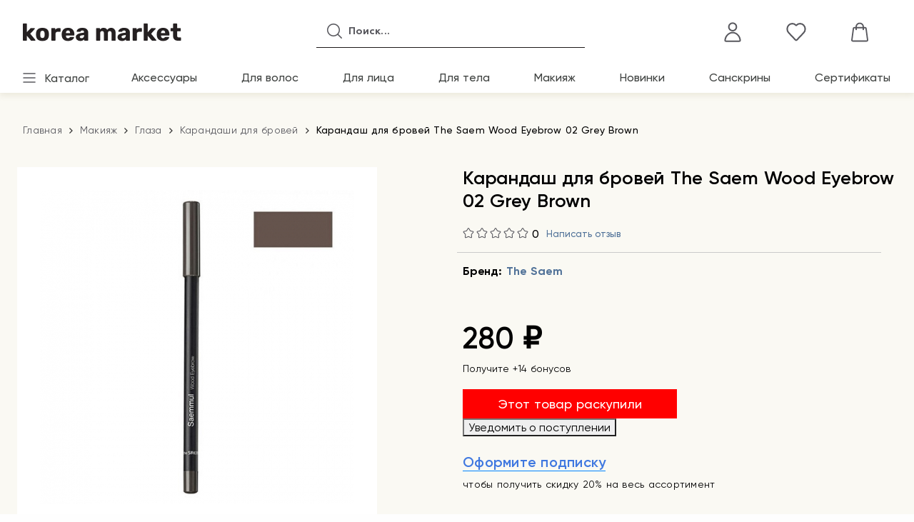

--- FILE ---
content_type: text/html; charset=utf-8
request_url: https://koreamarket.ru/the-saem-karandash-dlya-brovey-wood-eyebrow-02-0-2-g-t/
body_size: 30394
content:


	

	

	

	

	

	

	

	
<!DOCTYPE html><html lang="ru"><head prefix="og: http://ogp.me/ns# fb: http://ogp.me/ns/fb# product: http://ogp.me/ns/product#"><script>console.log('Режим разработчика активен. Лишний мусор убран.')</script><link rel="stylesheet" href="/wa-data/public/shop/themes/koreamarket/slick/slick.css"><link rel="stylesheet" href="/wa-data/public/shop/themes/koreamarket/slick/slick-theme.css"><script defer src="/wa-data/public/shop/themes/koreamarket/slick/slick.min.js"></script><!-- meta --><meta http-equiv="Content-Type" content="text/html; charset=utf-8" /><meta name="viewport" content="width=device-width, initial-scale=1, maximum-scale=1" /><meta http-equiv="x-ua-compatible" content="IE=edge" /><meta name="format-detection" content="telephone=no" /><meta name="wa-expert-hash" content="06cfd026c2ac94b712002550e0ebda5eab63c40" /><title>Карандаш для бровей The Saem Wood Eyebrow 02 Grey Brown - купить в Москве, цены в интернет-магазине КореяМаркет</title><meta name="Description" content="Купить Карандаш для бровей The Saem Wood Eyebrow 02 Grey Brown по цене 280 руб. в интернет-магазине КореяМаркет. Оригинальные корейские товары 20% скидки на всё подписчикам КореяМаркет 5% кэшбэк на все товары." /><meta name="Keywords" content="Карандаш для бровей The Saem Wood Eyebrow 02 Grey Brown, Карандаши для бровей" /><link rel="canonical" href="https://koreamarket.ru/the-saem-karandash-dlya-brovey-wood-eyebrow-02-0-2-g-t/" /><meta name="theme-color" content="#EF3024"><link rel="icon" href="/favicon.ico" type="image/x-icon"><!-- css --><style>:root {--container-width: 1440px;--svg-sprite-url: url("/wa-data/public/site/themes/koreamarket/svg/css-sprite.svg?v=1.0.18.14");--header-background: #fff;--c-counter-bg: #FFCE37;}@media (max-width: 1457px) {:root {--container-width: calc(100vw - 17px);}}:root {--home-slider-height: 856px;--home-slider-height-adaptive: 57.643097643098vw;--home-slider-height-adaptive-ratio: 0.57643097643098;--home-slider-height-s-adaptive-ratio: 0.61362007168459;}@media (min-width: 1000px) and (max-width: 1600px) {:root {--container-width: calc(100vw - 17px);}}</style><style>:root {--primary-color: #EF3024;--primary-color-hover: rgb(240,73,61);--primary-color-alpha-5: rgba(239, 48, 36, .5);--dark-color: #1F3304;--dark-color-alpha-5: rgba(31, 51, 4, .5);--accent-color: rgb(232,32,17);--accent-color-hover: rgb(209,29,16);--light-color: #F7F8F8;--light-color-hover: rgb(233,236,236);--footer-text-color: #58585E;--price-with-compare-color: #1D1919;}</style><link href="https://fonts.googleapis.com/css?family=Rubik:300,300i,400,400i,500,500i,700,700i&amp;subset=cyrillic" rel="stylesheet" /><link href="/wa-content/font/ruble/arial/alsrubl-arial-regular.woff" rel="preload" as="font" type="font/woff2" crossorigin /><link href="/wa-data/public/site/themes/koreamarket/assets/koreamarket.dependencies.main.css?v=1.0.18.14" rel="preload" as="style" onload="this.rel = 'stylesheet'"  /> <link href="/wa-data/public/site/themes/koreamarket/css/koreamarket.site.min.css?v=1.0.18.14" rel="stylesheet"  /> <link href="/wa-data/public/shop/themes/koreamarket/css/koreamarket.shop.min.css?v=1.0.18.14" rel="stylesheet"  /> <link href="/wa-data/public/site/themes/koreamarket/user.css?v=1.0.18.14" rel="preload" as="style" onload="this.rel = 'stylesheet'" /><style>body,button,select,input,textarea {font-family: 'Rubik', sans-serif;}</style><!-- js --><script>window.koreamarket = {};</script> <script>window.koreamarket.config = {"commons":{"info_panel_html":"<div class=\"c-info-panel c-info-panel_dark\"><div class=\"l-container\"><div class=\"c-info-panel__container\"><div class=\"c-info-panel__content-container\"><\/div><div class=\"c-info-panel__close-button-container\"><span class=\"c-info-panel__close-button\"><span class=\"l-image-box\"><svg class=\"c-svg-icon \" width=\"12\" height=\"12\" fill=\"currentColor\" ><use xlink:href=\"#koreamarket-icon_cross\"><\/use><\/svg><\/span><\/span><\/div><\/div><\/div><\/div>","select_html":"<label class=\"c-select  \"><select class=\"c-select__control \" ><\/select><span class=\"c-select__box\"><span class=\"c-select__content\"><\/span><span class=\"c-select__arrow\"><svg class=\"c-svg-icon c-select__arrow-icon\" width=\"10\" height=\"6\" fill=\"currentColor\" ><use xlink:href=\"#koreamarket-icon_arrow-bottom\"><\/use><\/svg><\/span><\/span><span class=\"c-select__dropdown\"><\/span><\/label>","radio_html":"<label class=\"c-radio\"><input class=\"c-radio__control \" type=\"radio\"  value=\"1\"   \/><span class=\"c-radio__box\"><span class=\"c-radio__arrow\"><\/span><\/span><\/label>","checkbox_html":"<label class=\"c-checkbox\"><input class=\"c-checkbox__control \" type=\"checkbox\"  value=\"1\"   \/><span class=\"c-checkbox__box\"><span class=\"c-checkbox__arrow\"><\/span><\/span><\/label>","input_file_html":"<label class=\"c-input-file\"><input type=\"file\"  class=\"c-input-file__control\" \/><span class=\"c-input-file__box\"><span class=\"c-input-file__button-box\"><button class=\"c-input-file__button c-button c-button_style_inverse\" type=\"button\">\u0412\u044b\u0431\u0435\u0440\u0438\u0442\u0435 \u0444\u0430\u0439\u043b<\/button><\/span><span class=\"c-input-file__file-box\">\u0424\u0430\u0439\u043b \u043d\u0435 \u0432\u044b\u0431\u0440\u0430\u043d<\/span><\/span><\/label>","pseudo_link_icon_box_html":"<span class=\"c-pseudo-link-box   \"><span class=\"l-icon-box \"><span class=\"l-icon-box__icon\"> <\/span><span class=\"l-icon-box__content\"><span class=\"c-pseudo-link-box__link\" data-plain-text=\"0\"><\/span><\/span><\/span><\/span>","wa_url":"\/","login_url":"\/login\/","signup_url":"\/signup\/","forgotpassword_url":"\/forgotpassword\/","svg":{"symbols_sprite":"\/wa-data\/public\/site\/themes\/koreamarket\/svg\/symbols-sprite.svg?v=1.0.18.14","spinner":"<span class=\"c-spinner\"><span class=\"l-image-box\"><svg class=\"c-svg-icon c-spinner__icon \" width=\"61\" height=\"61\" fill=\"light_color\" ><use xlink:href=\"#koreamarket-icon_spinner\"><\/use><\/svg><\/span><\/span>","trash":"<svg class=\"c-svg-icon \" width=\"16\" height=\"16\" fill=\"currentColor\" ><use xlink:href=\"#koreamarket-icon_trash\"><\/use><\/svg>","arrow_left":"<svg class=\"c-svg-icon \" width=\"6\" height=\"10\" fill=\"currentColor\" ><use xlink:href=\"#koreamarket-icon_arrow-left\"><\/use><\/svg>","arrow_right":"<svg class=\"c-svg-icon \" width=\"6\" height=\"10\" fill=\"currentColor\" ><use xlink:href=\"#koreamarket-icon_arrow-right\"><\/use><\/svg>","arrow_bottom":"<svg class=\"c-svg-icon \" width=\"10\" height=\"6\" fill=\"currentColor\" ><use xlink:href=\"#koreamarket-icon_arrow-bottom\"><\/use><\/svg>","cross":"<svg class=\"c-svg-icon \" width=\"12\" height=\"12\" fill=\"currentColor\" ><use xlink:href=\"#koreamarket-icon_cross\"><\/use><\/svg>","available":"<svg class=\"c-svg-icon \" width=\"16\" height=\"16\" fill=\"currentColor\" ><use xlink:href=\"#koreamarket-icon_available\"><\/use><\/svg>","no_available":"<svg class=\"c-svg-icon \" width=\"16\" height=\"16\" fill=\"currentColor\" ><use xlink:href=\"#koreamarket-icon_no-available\"><\/use><\/svg>"},"analytics":{"ym_counter":"85982063","goals":{"add_to_cart":{"ym":"add_cart","ga_category":"","ga_action":""},"user_reg":{"ym":"reg_user","ga_category":"","ga_action":""},"add_review":{"ym":"add_review","ga_category":"","ga_action":""},"add_to_compare":{"ym":"add_compare","ga_category":"","ga_action":""},"add_to_favorite":{"ym":"add_favorite","ga_category":"","ga_action":""},"quick_view":{"ym":"quick_view","ga_category":"","ga_action":""}}},"header_variant":"3","is_cookie":false,"is_mobile":false,"catalog_onenter_timeout":500,"catalog_onleave_timeout":300,"cart_onenter_timeout":500,"cart_onleave_timeout":300},"language":{"item":"\u0448\u0442.","\u0413\u043e\u0434":"\u0413\u043e\u0434","\u0421\u043c\u0435\u043d\u0438\u0442\u044c \u043f\u0430\u0440\u043e\u043b\u044c":"\u0421\u043c\u0435\u043d\u0438\u0442\u044c \u043f\u0430\u0440\u043e\u043b\u044c","\u0424\u0430\u0439\u043b \u043d\u0435 \u0432\u044b\u0431\u0440\u0430\u043d":"\u0424\u0430\u0439\u043b \u043d\u0435 \u0432\u044b\u0431\u0440\u0430\u043d","\u0412\u0445\u043e\u0434 \u043d\u0430 \u0441\u0430\u0439\u0442":"\u0412\u0445\u043e\u0434 \u043d\u0430 \u0441\u0430\u0439\u0442","message_max_count":"\u0418\u0437\u0432\u0438\u043d\u0438\u0442\u0435, \u043d\u043e \u0432 \u043d\u0430\u043b\u0438\u0447\u0438\u0438 \u0442\u043e\u043b\u044c\u043a\u043e %sku_count% \u0435\u0434\u0438\u043d\u0438\u0446 \u0442\u043e\u0432\u0430\u0440\u0430 %sku_name%. \u0412\u044b \u043c\u043e\u0436\u0435\u0442\u0435 \u0434\u043e\u0431\u0430\u0432\u0438\u0442\u044c \u0432 \u043a\u043e\u0440\u0437\u0438\u043d\u0443 \u0435\u0449\u0451 %max_sku_quantity%.","message_max_count_in_cart":"\u0418\u0437\u0432\u0438\u043d\u0438\u0442\u0435, \u043d\u043e \u0432 \u043d\u0430\u043b\u0438\u0447\u0438\u0438 \u0442\u043e\u043b\u044c\u043a\u043e %sku_count% \u0435\u0434\u0438\u043d\u0438\u0446 \u0442\u043e\u0432\u0430\u0440\u0430 %sku_name%, \u0438 \u0432\u0441\u0435 \u043e\u043d\u0438 \u0443\u0436\u0435 \u0432 \u0432\u0430\u0448\u0435\u0439 \u043a\u043e\u0440\u0437\u0438\u043d\u0435 \u043f\u043e\u043a\u0443\u043f\u043e\u043a."},"shop":{"home_url":"\/","search_url":"\/search\/","cart_url":"\/cart\/","cart_add_url":"\/cart\/add\/","cart_save_url":"\/cart\/save\/","cart_delete_url":"\/cart\/delete\/","compare_url":"\/compare\/","compare_id_url":"\/compare\/{$id}\/","compare_url_variant":"default","data_regions_url":"\/data\/regions\/","data_shipping_url":"\/data\/shipping\/","search_query":"","to_toggle_cart_button":true,"zero_price_text":"\u0426\u0435\u043d\u0430 \u043d\u0435 \u0434\u043e\u0441\u0442\u0443\u043f\u043d\u0430","is_enabled_2x":1,"is_enabled_srcset":true,"change_url_by_sku":false,"path":[],"add_affiliate_bonus_string":"\u042d\u0442\u043e\u0442 \u0437\u0430\u043a\u0430\u0437 \u0434\u043e\u0431\u0430\u0432\u0438\u0442 \\<strong\\>\\+(.*) \u0431\u043e\u043d\u0443\u0441\u043d\u044b\u0445 \u0431\u0430\u043b\u043b\u043e\u0432\\<\/strong\\>, \u043a\u043e\u0442\u043e\u0440\u044b\u0435 \u0432\u044b \u0437\u0430\u0442\u0435\u043c \u0441\u043c\u043e\u0436\u0435\u0442\u0435 \u0438\u0441\u043f\u043e\u043b\u044c\u0437\u043e\u0432\u0430\u0442\u044c \u0434\u043b\u044f \u043f\u043e\u043b\u0443\u0447\u0435\u043d\u0438\u044f \u0434\u043e\u043f\u043e\u043b\u043d\u0438\u0442\u0435\u043b\u044c\u043d\u044b\u0445 \u0441\u043a\u0438\u0434\u043e\u043a\\.","currency_info":{"RUB":{"code":"RUB","sign":"\u0440\u0443\u0431.","sign_html":"<span class=\"ruble\">\u20bd<\/span>","sign_position":1,"sign_delim":" ","decimal_point":",","frac_digits":"2","thousands_sep":" "},"USD":{"code":"USD","sign":"$","sign_html":"$","sign_position":0,"sign_delim":"","decimal_point":",","frac_digits":"2","thousands_sep":" "},"EUR":{"code":"EUR","sign":"\u20ac","sign_html":"\u20ac","sign_position":0,"sign_delim":"","decimal_point":",","frac_digits":"2","thousands_sep":" "}},"currency":"RUB","primary_currency":"RUB","add_to_cart_effect":"fly","slider_breakpoints":{"reviews_thumbs":{"10000":{"slidesPerView":4},"1485":{"slidesPerView":4},"1199":{"slidesPerView":3,"spaceBetween":30},"855":{"slidesPerView":2,"spaceBetween":30},"550":{"slidesPerView":1,"spaceBetween":30}},"brands_thumbs":{"1199":{"slidesPerView":6},"1000":{"slidesPerView":4},"768":{"slidesPerView":3},"480":{"slidesPerView":3},"360":{"slidesPerView":2}},"posts_thumbs":{"10000":{"slidesPerView":5},"1485":{"slidesPerView":4},"1199":{"slidesPerView":4,"spaceBetween":30},"1000":{"spaceBetween":15},"768":{"slidesPerView":2,"spaceBetween":15},"480":{"slidesPerView":2,"spaceBetween":15},"360":{"slidesPerView":"auto","spaceBetween":8}},"products_thumbs":{"1485":{"slidesPerView":5,"spaceBetween":15},"1400":{"slidesPerView":4,"spaceBetween":30},"1199":{"slidesPerView":3,"spaceBetween":30},"855":{"slidesPerView":2,"spaceBetween":30},"550":{"slidesPerView":1,"spaceBetween":30}},"products_thumbs_cols":{"1485":{"slidesPerView":5,"spaceBetween":15},"1400":{"slidesPerView":4,"spaceBetween":30},"1199":{"slidesPerView":3,"spaceBetween":30},"767":{"slidesPerView":2,"spaceBetween":30},"550":{"slidesPerView":2,"spaceBetween":30},"440":{"slidesPerView":2,"spaceBetween":15},"380":{"slidesPerView":2,"spaceBetween":10},"374":{"slidesPerView":2,"spaceBetween":6}},"products_thumbs_compact":{"440":{"slidesPerView":1}}},"images_sizes":{"thumbs":{"375":345,"425":393,"767":360},"m-thumbs":{"425":195,"560":260,"767":360}}}};</script><script>window.koreamarket.shop = {};</script><script>window.koreamarket.blog = {};</script><script src="/wa-data/public/site/themes/koreamarket/assets/koreamarket.dependencies.commons.js?v=1.0.18.14"></script><script src="/wa-data/public/site/themes/koreamarket/assets/koreamarket.dependencies.main.js?v=1.0.18.14"></script><script src="/wa-data/public/site/themes/koreamarket/js/koreamarket.common.js?v=1.0.18.14"></script><script src="/wa-data/public/site/themes/koreamarket/assets/koreamarket.dependencies.secondary.js?v=1.0.18.14" defer></script><script src="/wa-data/public/site/themes/koreamarket/js/koreamarket.site.js?v=1.0.18.14" defer></script><script src="/wa-data/public/shop/themes/koreamarket/js/koreamarket.shop.js?v=1.0.18.14" defer></script><script src="/wa-apps/blog/themes/koreamarket/js/koreamarket.blog.js?v=1.0.18.14" defer></script><script src="/wa-data/public/site/themes/koreamarket/js/vendor/fontawesome/all.min.js?v=1.0.18.14" async></script><script>window.koreamarket && window.koreamarket.Svg ? window.koreamarket.Svg.load() : document.addEventListener('DOMContentLoaded', function () {window.koreamarket.Svg.load();});</script><meta property="og:type" content="website">
<meta property="og:title" content="Карандаш для бровей The Saem Wood Eyebrow 02 Grey Brown - купить в Москве, цены в интернет-магазине КореяМаркет">
<meta property="og:description" content="Купить Карандаш для бровей The Saem Wood Eyebrow 02 Grey Brown по цене 280 руб. в интернет-магазине КореяМаркет. Оригинальные корейские товары 20% скидки на всё подписчикам КореяМаркет 5% кэшбэк на все товары.">
<meta property="og:image" content="https://koreamarket.ru/wa-data/public/shop/products/09/95/9509/images/10028/10028.750x0.jpg">
<meta property="og:url" content="https://koreamarket.ru/the-saem-karandash-dlya-brovey-wood-eyebrow-02-0-2-g-t/">
<meta property="product:price:amount" content="280">
<meta property="product:price:currency" content="RUB">
<link rel="icon" href="/favicon.ico?v=1650263428" type="image/x-icon" /><!-- Yandex.Metrika counter -->
<script type="text/javascript" >
   (function(m,e,t,r,i,k,a){m[i]=m[i]||function(){(m[i].a=m[i].a||[]).push(arguments)};
   m[i].l=1*new Date();k=e.createElement(t),a=e.getElementsByTagName(t)[0],k.async=1,k.src=r,a.parentNode.insertBefore(k,a)})
   (window, document, "script", "https://mc.yandex.ru/metrika/tag.js", "ym");

   ym(85982063, "init", {
        clickmap:true,
        trackLinks:true,
        accurateTrackBounce:true,
        webvisor:true,
        ecommerce:"dataLayer"
   });
</script>
<noscript><div><img src="https://mc.yandex.ru/watch/85982063" style="position:absolute; left:-9999px;" alt="" /></div></noscript>
<!-- /Yandex.Metrika counter -->

<meta name="yandex-verification" content="823b194bbb5756ae" />
<meta name="google-site-verification" content="S2gbDnXCsTA3xCb_y9u93RFIdi5qwNIBwABpYnimkIc" />
<meta name="zen-verification" content="LzYx8PjM08zKBfsnE1dusm6QqtrTkkbgf0hEooKEDYNrFjaqehW66Umtoz9rwNra" />
<!-- plugin hook: 'frontend_head' --><!-- frontend_head.seoredirect-plugin --><!-- frontend_head.buy1click-plugin --><!-- frontend_head.cityselect-plugin --><link href='/wa-apps/shop/plugins/cityselect/css/suggestions.20.min.css?v=2.0.4' rel='stylesheet'><script src='/wa-apps/shop/plugins/cityselect/js/jquery.suggestions.20.min.js?v2.0.4'></script><link href='/wa-apps/shop/plugins/cityselect/css/frontend.min.css?v=2.0.4' rel='stylesheet'><script src='/wa-apps/shop/plugins/cityselect/js/frontend.min.js?v=2.0.4'></script><script>function init_shop_cityselect(){
shop_cityselect.location={"country":"rus","city":"\u041c\u043e\u0441\u043a\u0432\u0430","region":"77","zip":"101000","constraints_street":"","need_detect":true};
shop_cityselect.route_params={"app":"shop","theme":"koreamarket","theme_mobile":"koreamarket","checkout_version":"1","locale":"ru_RU","ssl_all":"1","title":"","meta_keywords":"","meta_description":"","og_title":"Korea Market - \u0418\u043d\u0442\u0435\u0440\u043d\u0435\u0442-\u043c\u0430\u0433\u0430\u0437\u0438\u043d \u043a\u043e\u0440\u0435\u0439\u0441\u043a\u043e\u0439 \u043a\u043e\u0441\u043c\u0435\u0442\u0438\u043a\u0438","og_image":"","og_video":"","og_description":"\u041e\u0444\u0438\u0446\u0438\u0430\u043b\u044c\u043d\u044b\u0439 \u0438\u043d\u0442\u0435\u0440\u043d\u0435\u0442-\u043c\u0430\u0433\u0430\u0437\u0438\u043d \u0441\u0435\u0442\u0438 \u043c\u0430\u0433\u0430\u0437\u0438\u043d\u043e\u0432 \u043a\u043e\u0441\u043c\u0435\u0442\u0438\u043a\u0438 Korea Market \u0441 \u0431\u0435\u0441\u043f\u043b\u0430\u0442\u043d\u043e\u0439 \u0434\u043e\u0441\u0442\u0430\u0432\u043a\u043e\u0439 \u043f\u043e \u0432\u0441\u0435\u0439 \u0420\u043e\u0441\u0441\u0438\u0438.\r\n","og_type":"website","og_url":"https:\/\/koreamarket.ru","url_type":"0","products_per_page":"","type_id":"0","currency":"RUB","stock_id":"1","public_stocks":"0","drop_out_of_stock":"2","payment_id":"0","shipping_id":"0","ssl":"1","checkout_storefront_id":"2c921c0b9033c0c72193560c4f1821aa","product_url":"the-saem-karandash-dlya-brovey-wood-eyebrow-02-0-2-g-t","module":"frontend","action":"product","flexdiscount_is_frontend_products":0,"cityselect__url":"the-saem-karandash-dlya-brovey-wood-eyebrow-02-0-2-g-t\/"};
shop_cityselect.countries=[];
shop_cityselect.iso2to3={"RU":"rus"};
shop_cityselect.language='ru';
shop_cityselect.init('361fb50ce6e66aa359d0c0c7b27c8bf28630d44e','/','/wa-apps/shop/plugins/cityselect/js/fancybox/','city-settlement','auto',1,1,1);
        } if (typeof shop_cityselect !== 'undefined') { init_shop_cityselect() } else { $(document).ready(function () { init_shop_cityselect() }) }</script><!-- frontend_head.searchpro-plugin -->                        <link rel="stylesheet" href="https://koreamarket.ru/wa-apps/shop/plugins/searchpro/assets/frontend.field.css?v1.17.1" />
                                    <script src="/wa-apps/shop/plugins/searchpro/assets/frontend.field.js?v1.17.1" defer></script>
            <!-- frontend_head.flexdiscount-plugin --><style>i.icon16-flexdiscount.loading{background-image:url(https://koreamarket.ru/wa-apps/shop/plugins/flexdiscount/img/loading16.gif)}i.flexdiscount-big-loading{background:url(https://koreamarket.ru/wa-apps/shop/plugins/flexdiscount/img/loading.gif) no-repeat}.fl-is-loading > * { opacity: 0.3; }.fl-is-loading { position:relative }.fl-is-loading:after{ position:absolute; top:0;left:0;content:"";width:100%;height:100%; background:url(https://koreamarket.ru/wa-apps/shop/plugins/flexdiscount/img/loader2.gif) center center no-repeat}.fl-loader-2:after{ position:absolute; top:0;left:0;content:"";width:100%;height:100%; background:url(/wa-content/img/loading16.gif) center center no-repeat}i.icon16-flexdiscount{background-repeat:no-repeat;height:16px;width:16px;display:inline-block;text-indent:-9999px;text-decoration:none!important;vertical-align:top;margin:-.1em .25em 0 0}i.flexdiscount-big-loading{display:inline-block;width:32px;height:32px;margin:15px 0}.flexdiscount-coup-del-block,.flexdiscount-loader{display:none}.align-center{text-align:center}.flexdiscount-coup-result,.flexdiscount-form,.flexdiscount-price-block,.flexdiscount-user-affiliate,.flexdiscount-user-discounts{margin:10px 0}.flexdiscount-coup-result{color:green}.flexdiscount-coup-result.flexdiscount-error{color:red}.flexdiscount-max-affiliate,.flexdiscount-max-discount{font-size:1.5em;color:#c03;font-weight:600}.flexdiscount-coupon-delete:before{content:'x';padding:5px;-webkit-border-radius:50%;-moz-border-radius:50%;border-radius:50%;border:2px solid red;width:.5em;height:.5em;display:inline-block;text-align:center;line-height:.5em;margin-right:5px;font-size:1.3em;color:red;font-weight:700;vertical-align:middle}.flexdiscount-price-block{display:inline-block}.flexdiscount-product-discount{display:table}.flexdiscount-my-content>div{padding:10px}.flexdiscount-discounts-affiliate{color:#c03;background:#fff4b4;padding:5px 10px;border-radius:20px}/***********************
 *
 * ru: Блок Доступных скидок и бонусов
 * en: Available discount and bonuses
 *
************************/

/**
* Обертка
* Wrap
*/
.flexdiscount-available-discount { }
/**
* Блок вывода Доступных скидок и бонусов
* Available discount and bonuses
*/
.flexdiscount-alldiscounts { clear: none; background-color: #FFFFFF; border: 1px solid #DDDDDD; -webkit-border-radius: 4px; -moz-border-radius: 4px; border-radius: 4px; margin: 10px 0; }
/**
* Шапка
* Header block
*/
.flexdiscount-alldiscounts-heading { background: #fff4b4; text-transform: uppercase; -webkit-border-top-left-radius: 3px; -moz-border-top-left-radius: 3px; border-top-left-radius: 3px; -webkit-border-top-right-radius: 3px; -moz-border-top-right-radius: 3px; border-top-right-radius: 3px; padding: 10px 15px;}
/**
* Заголовок шапки
* Header text
*/
.flexdiscount-alldiscounts-heading .h3 { font-size: 14px; margin: 0; padding: 0; color: #444;}
/**
* Внутренний отступ основной части
* Padding of the block body
*/
.flexdiscount-alldiscounts-body, .flexdiscount-alldiscounts .flexdiscount-body { padding: 15px; }
/*
* Ширина таблицы
* Width table
*/
.flexdiscount-alldiscounts table { width: 100%; }
/*
* Внешний отступ неупорядоченных списков
* Margin of unordered lists
*/
.flexdiscount-alldiscounts ul { margin: 0; }
/*
* Стили таблицы
* Table styles
*/
.flexdiscount-alldiscounts .flexdiscount-table { border-left: 1px solid #000; border-top: 1px solid #000; width: 100%; margin: 0; }
/*
* Стили заголовков и ячеек таблицы
* Table cells styles
*/
.flexdiscount-alldiscounts .flexdiscount-table td, .flexdiscount-alldiscounts .flexdiscount-table th { color: #000; border: 1px solid #000; padding: 5px; }
.fl-discount-skus { margin-bottom: 10px; }
tr.fl-discount-skus td { padding: 10px 5px; }

/***********************
 *
 * ru: Блок Действующих скидок и бонусов
 * en: Product active discounts and bonuses
 *
************************/

/**
* Обертка
* Wrap
*/
.flexdiscount-product-discount { display: table; }
/**
* Блок вывода Действующих скидок и бонусов
* Product active discounts and bonuses block
*/
.flexdiscount-pd-block { background-color: #FFFFFF; border: 1px solid #DDDDDD; -webkit-border-radius: 4px; -moz-border-radius: 4px; border-radius: 4px; margin: 10px 0; }
/**
* Шапка
* Header block
*/
.flexdiscount-pd-block .flexdiscount-heading, #yourshop .flexdiscount-pd-block .flexdiscount-heading { background: #163bdb; text-transform: uppercase; border-color: #DDDDDD; color: #333333; -webkit-border-top-left-radius: 3px; -moz-border-top-left-radius: 3px; border-top-left-radius: 3px; -webkit-border-top-right-radius: 3px; -moz-border-top-right-radius: 3px; border-top-right-radius: 3px; padding: 10px 15px;}
/**
* Заголовок шапки
* Header text
*/
.flexdiscount-pd-block .flexdiscount-heading .h3 { font-size: 14px; margin: 0; padding: 0; color: #fff;}
/**
* Внутренний отступ основной части
* Padding of the block body
*/
.flexdiscount-pd-block .flexdiscount-body { padding: 15px; }
/*
* Внешний отступ неупорядоченных списков
* Margin of unordered lists
*/
.flexdiscount-pd-block ul { margin: 0; }
/*
* Стили таблицы
* Table styles
*/
.flexdiscount-pd-block .flexdiscount-table { border-left: 1px solid #000; border-top: 1px solid #000; width: 100%; margin: 0; }
/*
* Стили заголовков и ячеек таблицы
* Table cells styles
*/
.flexdiscount-pd-block .flexdiscount-table td, .flexdiscount-pd-block .flexdiscount-table th { color: #000; border: 1px solid #000; padding: 5px; }

/***********************
 *
 * ru: Активные скидок и бонусов
 * en: Active discounts and bonuses block
 *
************************/

/**
* Обертка
* Wrap
*/
.flexdiscount-user-discounts { }
/**
* Блок вывода активных скидок и бонусов
* Active discounts and bonuses block
*/
.flexdiscount-discounts { clear: both; overflow: hidden; background-color: #FFFFFF; border: 1px solid #ddd; margin: 10px 0; }
/**
* Шапка
* Header block
*/
.flexdiscount-discounts-heading { background: #eee; text-transform: uppercase; color: #333333; padding: 10px 15px; }
/**
* Заголовок шапки
* Header text
*/
.flexdiscount-discounts-heading .h3 { font-size: 14px; margin: 0; color: #444; }
/**
* Внутренний отступ основной части
* Padding of the block body
*/
.flexdiscount-discounts-body { padding: 0; }
/*
* Ширина таблицы
* Width table
*/
.flexdiscount-discounts table { width: 100%; }
/*
* Стили неупорядоченных списков
* Styles of unordered lists
*/
.flexdiscount-discounts-body ul { list-style: none; padding: 0; margin: 0; }
.flexdiscount-discounts-body li { padding: 10px 15px; background-color: #fefce3; margin: 5px 0; }
/*
* Стили для размера скидки
* Styles for discount
*/
.flexdiscount-discounts-price { color: #e8385c; display: inline-block; }

/***********************
 *
 * ru: Дополнительная форма ввода купонов
 * en: Additional coupon form
 *
************************/

/*
* Цвет сообщения о успешно введенном купоне
* Message color about successfully entered coupon
*/
.flexdiscount-coup-result { color: green; }
/*
* Цвет сообщения о неверно введенном купоне
* Message color about incorrectly entered coupon
*/
.flexdiscount-coup-result.flexdiscount-error { color: #ff0000; }
/**
* Крестик удаления купона
* Delete coupon cross
*/
.flexdiscount-coupon-delete:before { content: 'x'; padding: 5px; -webkit-border-radius: 50%; -moz-border-radius: 50%; border-radius: 50%; border: 2px solid #ff0000; width: .5em; height: .5em; display: inline-block; text-align: center; line-height: .5em; margin-right: 5px; font-size: 1.3em; color: #ff0000; font-weight: bold; vertical-align: middle; }

/***********************
 *
 * ru: Блок правил запрета
 * en: Deny discounts block
 *
************************/

/**
* Обертка
* Wrap
*/
.flexdiscount-deny-discount { }
/**
* Блок вывода правил запрета
* Deny discounts block
*/
.flexdiscount-denydiscounts { clear: none; background-color: #FFFFFF; border: 1px solid #DDDDDD; -webkit-border-radius: 4px; -moz-border-radius: 4px; border-radius: 4px; margin: 10px 0; }
/**
* Шапка
* Header block
*/
.flexdiscount-denydiscounts-heading { background: #ff0000; text-transform: uppercase; -webkit-border-top-left-radius: 3px; -moz-border-top-left-radius: 3px; border-top-left-radius: 3px; -webkit-border-top-right-radius: 3px; -moz-border-top-right-radius: 3px; border-top-right-radius: 3px; padding: 10px 15px;}
/**
* Заголовок шапки
* Header text
*/
.flexdiscount-denydiscounts-heading .h3 { font-size: 14px; margin: 0; padding: 0; color: #fff;}
/**
* Внутренний отступ основной части
* Padding of the block body
*/
.flexdiscount-denydiscounts-body, .flexdiscount-denydiscounts .flexdiscount-body { padding: 15px; }
/*
* Ширина таблицы
* Width table
*/
.flexdiscount-denydiscounts table { width: 100%; }
/*
* Внешний отступ неупорядоченных списков
* Margin of unordered lists
*/
.flexdiscount-denydiscounts ul { margin: 0; }
/*
* Стили таблицы
* Table styles
*/
.flexdiscount-denydiscounts .flexdiscount-table { border-left: 1px solid #000; border-top: 1px solid #000; width: 100%; margin: 0; }
/*
* Стили заголовков и ячеек таблицы
* Table cells styles
*/
.flexdiscount-denydiscounts .flexdiscount-table td, .flexdiscount-denydiscounts .flexdiscount-table th { color: #000; border: 1px solid #000; padding: 5px; }

/***********************
 *
 * ru: Блок цены со скидкой
 * en: Block of price with discount
 *
************************/

/*
* Обертка
* Wrap
*/
.flexdiscount-price-block { display: inline-block; }

/***********************
 *
 * ru: Скидки в личном кабинете
 * en: Discounts in customer account
 *
************************/

/*
* Обертка
* Wrap
*/
.flexdiscount-my-content > div { padding: 10px; }

/***********************
 *
 * ru: Остальные стили
 * en: Other styles
 *
************************/

/*
* Бонусы
* Bonuses
*/
.flexdiscount-discounts-affiliate { color: #c03; background: #fff4b4; padding: 5px 10px; border-radius: 20px; }
/**
* Максимальное значение скидок и бонусов в блоках Доступных и Действующих скидок
* Maximum value of discount and bonuses in Available discounts block and Product discounts block
*/
.flexdiscount-max-discount, .flexdiscount-max-affiliate { font-size: 1.3em; color: #c03; font-weight: 600; }</style><script>$(function() {$.flexdiscountFrontend = new FlexdiscountPluginFrontend({urls: {couponAddUrl: '/flexdiscount/couponAdd/',updateDiscountUrl: '/flexdiscount/update/',refreshCartUrl: '/flexdiscount/cartUpdate/',deleteUrl: '/flexdiscount/couponDelete/',cartSaveUrl: {shop: '/cart/save/',plugin: '/my/'},cartDeleteUrl: {shop: '/cart/delete/',plugin: '/my/'},cartAddUrl: {shop: '/cart/add/',plugin: '/my/'}},updateInfoblocks: 1,hideDefaultAffiliateBlock: '',ss8forceUpdate: '0',addAffiliateBlock: 0,loaderType: 'loader3',locale: 'ru_RU',settings: {"enable_frontend_cart_hook":0},ss8UpdateAfterPayment: 0,shopVersion: '11.6.0.1130'});});</script><!-- frontend_head.chatra-plugin --><script>
            ChatraID = 'eQusMtPgWoTpRn39w';
            (function(d, w, c) {
                var n = d.getElementsByTagName('script')[0],
                    s = d.createElement('script');
                w[c] = w[c] || function() {
                    (w[c].q = w[c].q || []).push(arguments);
                };
                s.async = true;
                s.src = (d.location.protocol === 'https:' ? 'https:': 'http:')
                    + '//chat.chatra.io/chatra.js';
                n.parentNode.insertBefore(s, n);
            })(document, window, 'Chatra');
            </script><script>window.ChatraIntegration = {
                  name: '',
                  email: ''
                };</script><!-- frontend_head.ecommerce-plugin -->    <script src="/wa-content/js/jquery-plugins/jquery.cookie.js" defer></script>
<script src="/wa-apps/shop/plugins/ecommerce/assets/frontend.bundle.js?v=2.10.0" defer></script>
<script>
	(function () {
        var init_deferred = window.ecommerce_plugin_init_deferred = window.ecommerce_plugin_init_deferred || jQuery.Deferred();

		var load_deferred = window.ecommerce_plugin_load_deferred = window.ecommerce_plugin_load_deferred || jQuery.Deferred();
		var plugin_instance_init = jQuery.Deferred();

					plugin_instance_init.then(function () {
				init_deferred.resolve();
			});
		
		$(function () {
			load_deferred.then(function() {
				var ecommerce_state = {"cart_items":[],"is_admin_page":false,"currency":"RUB","cart_add_url":"\/cart\/add\/","cart_save_url":"\/cart\/save\/","cart_delete_url":"\/cart\/delete\/","order_cart_save_url":"\/order\/cart\/save\/","ecommerce_prepare_sku_detail_url":"\/ecommerce_prepare_data\/sku_detail\/","ecommerce_prepare_add_to_cart_url":"\/ecommerce_prepare_data\/add_to_cart\/","ecommerce_prepare_remove_from_cart_url":"\/ecommerce_prepare_data\/remove_from_cart\/","ecommerce_prepare_change_cart_url":"\/ecommerce_prepare_data\/change_cart\/","ecommerce_prepare_products_list":"\/ecommerce_prepare_data\/products_list\/","yandex_purchase_log_url":"\/ecommerce_datalog\/yandex_purchase\/","plugin_config":{"is_plugin_enabled":true,"is_yandex_data_sending_enabled":true,"is_yandex_data_log_enabled":false,"yandex_counter_id":"","yandex_view_product_goal_id":"","yandex_new_order_goal_id":"224684567","is_dynamic_mytarget_remarketing_enabled":false,"is_mytarget_enabled":false,"mytarget_counter_id":"","mytarget_feed_id":"","mytarget_format_id":"MYTARGET_PRODUCT_ID"}};

				window.initEcommercePlugin(ecommerce_state);

				plugin_instance_init.resolve();

                var ecommerce_plugin = window.getEcommercePluginInstance();

                if (ecommerce_plugin._mytarget_ecommerce) {
                    if (window.location.pathname == '/') {
                        ecommerce_plugin._mytarget_ecommerce.setPageType('home');
                        ecommerce_plugin._mytarget_ecommerce.includeMytargetDynamicRemarketing();
                    }
                }
			});
		});
	})();
</script><!-- frontend_head.carts-plugin --><!-- frontend_head.robots-plugin -->    <meta name="robots" content="index, follow"/>
<!-- frontend_head.linkcanonical-plugin --><!-- frontend_head.callb-plugin -->
	<link href="/wa-apps/shop/plugins/callb/css/callb.css?11.6.0.1130" rel="stylesheet">

	
	<script src="/wa-apps/shop/plugins/callb/js/callb.frontend.js?11.6.0.1130" type="text/javascript"></script>

	<script type="text/javascript">
		(function ($) {
			var localeSettings = {};
				localeSettings.text_close = 'Закрыть';
				localeSettings.error_sendmail = 'Произошла ошибка при отправке сообщения';
				localeSettings.error_name_phone = 'Заполните «Имя» и «Телефон»';

			callbFrontend.initModule("/callb/", {"update_time":"1497799189","status":"on","frontend_head_status":"on","callb_request_limit":"10","show_done":"off","comment_status":"on","email_of_sender":"","email_of_recipient":"","id_in_html":"#call-back-button","phone_masked_input":"","text_header_title":"\u041e\u0431\u0440\u0430\u0442\u043d\u044b\u0439 \u0437\u0432\u043e\u043d\u043e\u043a","text_name_placeholder":"\u0412\u0430\u0448\u0435 \u0418\u043c\u044f","text_phone_placeholder":"\u0412\u0430\u0448 \u0422\u0435\u043b\u0435\u0444\u043e\u043d","text_comment_placeholder":"\u0412\u0430\u0448 \u043a\u043e\u043c\u043c\u0435\u043d\u0442\u0430\u0440\u0438\u0439","text_submit_button":"\u041e\u0442\u043f\u0440\u0430\u0432\u0438\u0442\u044c","style_form_width":"400","style_form_height":"300","style_form_background":"ffffff","style_header_background":"fb5d44","style_header_text_color":"ffffff","style_submit_width":"300","style_submit_height":"34","style_submit_background":"fb5d44","style_submit_text_color":"ffffff","style_close_ok_background":"4d9b58","style_close_error_background":"de4d2c","text_thanks_message":"\u0421\u043f\u0430\u0441\u0438\u0431\u043e,","text_more_thanks_message":"\u0432\u0430\u0448\u0435 \u0441\u043e\u043e\u0431\u0449\u0435\u043d\u0438\u0435 \u043e\u0442\u043f\u0440\u0430\u0432\u043b\u0435\u043d\u043e!","style_thanks_text_color":"717171","privacy_status":"off","privacy_text":"\u041d\u0430\u0436\u0438\u043c\u0430\u044f \u043d\u0430 \u043a\u043d\u043e\u043f\u043a\u0443 \u00ab\u041e\u0442\u043f\u0440\u0430\u0432\u0438\u0442\u044c\u00bb, \u044f \u0434\u0430\u044e","privacy_link_text":"\u0441\u043e\u0433\u043b\u0430\u0441\u0438\u0435 \u043d\u0430 \u043e\u0431\u0440\u0430\u0431\u043e\u0442\u043a\u0443 \u043f\u0435\u0440\u0441\u043e\u043d\u0430\u043b\u044c\u043d\u044b\u0445 \u0434\u0430\u043d\u043d\u044b\u0445","privacy_link_url":"\/politika\/","privacy_checkbox_status":"on","privacy_checkbox_checked":"unchecked"}, localeSettings);
		})(jQuery);
	</script>
		
<link rel="stylesheet" href="/wa-data/public/site/themes/koreamarket/css/plugins.css?v=1.0.18.14"><link rel="stylesheet" href="/wa-data/public/site/themes/koreamarket/css/theme.css?v=1.0.18.14"></head><body class="c-page c-page_buy1step c-page_buy1click c-page_searchpro c-page_dp c-page_freedelivery c-page_flexdiscount c-page_container-middle"><script>window.koreamarket && window.koreamarket.Svg ? window.koreamarket.Svg.init() : document.addEventListener('DOMContentLoaded', function () {window.koreamarket.Svg.init();});document.addEventListener('DOMContentLoaded', function () {window.koreamarket.IEScheme.init();});</script><div class="c-microdata"><div itemscope itemtype="http://schema.org/WebSite"><link itemprop="url" href="https://koreamarket.ru" /><form itemprop="potentialAction" itemscope itemtype="http://schema.org/SearchAction"><meta itemprop="target" content="https://koreamarket.ru/search/?query={query}" /><input itemprop="query-input" type="text" name="query" /><input type="submit" /></form></div></div><div class="c-microdata"><div itemscope itemtype="http://schema.org/Organization"><link itemprop="url" href="https://koreamarket.ru" /><meta itemprop="name" content="Koreamarket" /><meta itemprop="address" content="Москва, Ходынский бульвар, 4" /><meta itemprop="telephone" content="8-800-101-74-41" /><div itemprop="logo" itemscope itemtype="http://schema.org/ImageObject"><link itemprop="image" href="/wa-data/public/site/themes/koreamarket/img/logo.png?v1618567922" /><link itemprop="contentUrl" href="/wa-data/public/site/themes/koreamarket/img/logo.png?v1618567922" /></div></div></div><div class="l-index"><div class="c-header-overlay"></div><div class="l-index__wrapper"><header class="l-index__header"><div class="l-header r-hidden-md"><div class="l-header__middle-bar"><div class="c-header-middle-bar c-header-middle-bar_compact"><div class="container"><div class="c-header-middle-bar__container"><div class="c-header-middle-bar__container-logo"><a class="l-image-box l-image-box_contain header__logo" href="/"><img src="/wa-data/public/site/themes/koreamarket/img/logo.png?v1618567922" class="header__logo-image" alt="Koreamarket" /></a></div><div class="c-header-middle-bar__container-main pe-0 pe-lg-24 pe-xl-0"><div class="c-header-middle-bar-shop"><div class="c-header-middle-bar-shop__search-container ps-lg-24 ps-0"><form class="c-input-search c-input-search_size_l " action="/search/" data-autocomplete="1"><div class="c-input-search__button-container"><button class="c-input-search__button c-button c-button_style_transparent"><svg class="c-svg-icon " width="21" height="21" fill="currentColor" ><use xlink:href="#koreamarket-icon_search"></use></svg></button></div><div class="c-input-search__input-container"><input id="search-demo" class="c-input-search__input c-input-text c-input-text_size_s c-input-text_fill" name="query" placeholder="Поиск..." value="" autocomplete="off" /></div></form></div><div class="c-header-middle-bar-shop__links-container"><div class="c-header-middle-bar-shop-links c-header-middle-bar-shop-links_size_xl"><div class="c-header-middle-bar-shop-links__item"><a class="c-link-box" href="/login/"><span class="l-icon-box l-icon-box_size_l"><span class="l-icon-box__icon"><span class="l-image-box"><svg class="c-svg-icon c-link-box__icon" width="28" height="28" fill="currentColor" ><use xlink:href="#koreamarket-icon_user"></use></svg></span></span></span></a></div><div class="c-header-middle-bar-shop-links__item"><a class="c-link-box" href="/search/?list=favorite"><span class="l-icon-box l-icon-box_size_l"><span class="l-icon-box__icon"><span class="l-image-box"><span class="c-counter c-favorite-counter c-counter_empty">0</span><svg class="c-svg-icon c-link-box__icon" width="28" height="28" fill="transparent" stroke="#58585E"><use xlink:href="#koreamarket-icon_heart"></use></svg></span></span></span></a></div><div class="c-header-middle-bar-shop-links__item c-header-middle-bar-shop-links__item_cart"><div class="c-cart-popup-container"><a class="c-header-middle-bar-shop-cart c-header-middle-bar-shop-cart_empty c-link-box c-link-box_clean" href="/cart/"><span class="l-icon-box"><span class="l-icon-box__icon"><span class="c-counter c-counter_empty">0</span><svg class="c-svg-icon c-link-box__icon" width="28" height="28" fill="currentColor" ><use xlink:href="#koreamarket-icon_basket2"></use></svg></span><span class="l-icon-box__content"></span></span></a><div class="c-cart-popup-container__popup"></div></div></div></div></div></div></div></div></div></div></div><div class="l-header__bottom-bar"><div class="c-header-bottom-bar"><div class="container"><div class="c-header-bottom-bar__container"><nav class="c-header-bottom-bar__container-links "><ul class="c-header-bottom-bar-links row g-0" data-is_overlay_enabled="true"><div class="col"><div class="c-header-middle-bar-shop__catalog-container"><span class="c-link c-header-middle-bar-shop-catalog-button c-catalog-dropdown-button" data-trigger_type="hover"><span class="l-icon-box l-icon-box_size_l"><svg class="c-svg-icon c-button__icon me-3" width="18" height="18"  ><use xlink:href="#koreamarket-icon_burger"></use></svg><span class="l-icon-box__content">Каталог</span></span></span></div></div><div class="col"><div class="row g-0"><div class="col-12 c-header-bottom-bar__navigation"><li class="c-header-bottom-bar-links__item-container "><div class="c-header-bottom-bar-links__item "><div class="c-dropdown c-dropdown_fill "><a class="c-button c-button_rect c-button_fill c-header-bottom-bar-links__link " href="/category/aksessuary/" data-category_id="40">Аксессуары</a><div class="c-dropdown__dropdown"><nav class="c-catalog-tree "><ul class="c-catalog-list  " ><li class="c-catalog-list__item c-catalog-list__item_has-children" data-category_id="41"><span class="c-catalog-list__content "><a class="c-catalog-list__link" href="/category/aksessuary/dlya-ukhoda-za-litsom/">Аксессуары для лица</a><svg class="c-svg-icon c-catalog-list__arrow-icon" width="6" height="10" fill="currentColor" ><use xlink:href="#koreamarket-icon_arrow-right"></use></svg></span><div class="c-catalog-list__children-container"><ul class="c-catalog-list c-catalog-list_depth_1 " ><li class="c-catalog-list__item " data-category_id="45"><span class="c-catalog-list__content "><a class="c-catalog-list__link" href="/category/aksessuary/dlya-ukhoda-za-litsom/dlya-naneseniya-masok/">Для нанесения масок</a></span></li><li class="c-catalog-list__item " data-category_id="42"><span class="c-catalog-list__content "><a class="c-catalog-list__link" href="/category/aksessuary/dlya-ukhoda-za-litsom/dlya-umyvaniya/">Для умывания</a></span></li><li class="c-catalog-list__item " data-category_id="43"><span class="c-catalog-list__content "><a class="c-catalog-list__link" href="/category/aksessuary/dlya-ukhoda-za-litsom/massazhery-mezorollery/">Массажеры, мезороллеры</a></span></li></ul></div></li><li class="c-catalog-list__item " data-category_id="270"><span class="c-catalog-list__content "><a class="c-catalog-list__link" href="/category/aksessuary/aromati-dlya-doma/">Ароматы для дома</a></span></li><li class="c-catalog-list__item c-catalog-list__item_has-children" data-category_id="46"><span class="c-catalog-list__content "><a class="c-catalog-list__link" href="/category/aksessuary/dlya-volos/">Для волос</a><svg class="c-svg-icon c-catalog-list__arrow-icon" width="6" height="10" fill="currentColor" ><use xlink:href="#koreamarket-icon_arrow-right"></use></svg></span><div class="c-catalog-list__children-container"><ul class="c-catalog-list c-catalog-list_depth_1 " ><li class="c-catalog-list__item " data-category_id="48"><span class="c-catalog-list__content "><a class="c-catalog-list__link" href="/category/aksessuary/dlya-volos/povyazki/">Повязки</a></span></li><li class="c-catalog-list__item " data-category_id="47"><span class="c-catalog-list__content "><a class="c-catalog-list__link" href="/category/aksessuary/dlya-volos/rascheski/">Расчески</a></span></li></ul></div></li><li class="c-catalog-list__item " data-category_id="51"><span class="c-catalog-list__content "><a class="c-catalog-list__link" href="/category/aksessuary/dlya-makiyazha/">Для макияжа</a></span></li><li class="c-catalog-list__item " data-category_id="49"><span class="c-catalog-list__content "><a class="c-catalog-list__link" href="/category/aksessuary/dlya-tela/">Для тела</a></span></li></ul></nav></div></div></div></li><li class="c-header-bottom-bar-links__item-container "><div class="c-header-bottom-bar-links__item "><div class="c-dropdown c-dropdown_fill "><a class="c-button c-button_rect c-button_fill c-header-bottom-bar-links__link " href="/category/dlya-volos/" data-category_id="125">Для волос</a><div class="c-dropdown__dropdown"><nav class="c-catalog-tree "><ul class="c-catalog-list  " ><li class="c-catalog-list__item " data-category_id="130"><span class="c-catalog-list__content "><a class="c-catalog-list__link" href="/category/dlya-volos/konditsionery/">Кондиционеры</a></span></li><li class="c-catalog-list__item " data-category_id="127"><span class="c-catalog-list__content "><a class="c-catalog-list__link" href="/category/dlya-volos/maski-dlya-volos/">Маски для волос</a></span></li><li class="c-catalog-list__item " data-category_id="133"><span class="c-catalog-list__content "><a class="c-catalog-list__link" href="/category/dlya-volos/sprei-i-misty-dlya-volos/">Спреи и мисты для волос</a></span></li><li class="c-catalog-list__item " data-category_id="129"><span class="c-catalog-list__content "><a class="c-catalog-list__link" href="/category/dlya-volos/syvorotki-dlya-volos/">Сыворотки для волос</a></span></li><li class="c-catalog-list__item " data-category_id="134"><span class="c-catalog-list__content "><a class="c-catalog-list__link" href="/category/dlya-volos/ukhod-za-kozhey-golovy/">Уход за кожей головы</a></span></li><li class="c-catalog-list__item " data-category_id="136"><span class="c-catalog-list__content "><a class="c-catalog-list__link" href="/category/dlya-volos/fillery/">Филлеры</a></span></li><li class="c-catalog-list__item c-catalog-list__item_has-children" data-category_id="126"><span class="c-catalog-list__content "><a class="c-catalog-list__link" href="/category/dlya-volos/shampuni/">Шампуни</a><svg class="c-svg-icon c-catalog-list__arrow-icon" width="6" height="10" fill="currentColor" ><use xlink:href="#koreamarket-icon_arrow-right"></use></svg></span><div class="c-catalog-list__children-container"><ul class="c-catalog-list c-catalog-list_depth_1 " ><li class="c-catalog-list__item " data-category_id="260"><span class="c-catalog-list__content "><a class="c-catalog-list__link" href="/category/dlya-volos/shampuni/nabory-shampuney/">Наборы шампуней</a></span></li><li class="c-catalog-list__item " data-category_id="261"><span class="c-catalog-list__content "><a class="c-catalog-list__link" href="/category/dlya-volos/shampuni/parfyumernye-shampuni/">Парфюмерные шампуни</a></span></li><li class="c-catalog-list__item " data-category_id="216"><span class="c-catalog-list__content "><a class="c-catalog-list__link" href="/category/dlya-volos/shampuni/sukhie-shampuni/">Сухие шампуни</a></span></li><li class="c-catalog-list__item " data-category_id="263"><span class="c-catalog-list__content "><a class="c-catalog-list__link" href="/category/dlya-volos/shampuni/tverdye-shampuni/">Твердые шампуни</a></span></li><li class="c-catalog-list__item " data-category_id="257"><span class="c-catalog-list__content "><a class="c-catalog-list__link" href="/category/dlya-volos/shampuni/shampun-konditsioner/">Шампунь-кондиционер</a></span></li><li class="c-catalog-list__item " data-category_id="215"><span class="c-catalog-list__content "><a class="c-catalog-list__link" href="/category/dlya-volos/shampuni/shampun-maslo/">Шампунь-масло</a></span></li></ul></div></li></ul></nav></div></div></div></li><li class="c-header-bottom-bar-links__item-container "><div class="c-header-bottom-bar-links__item "><div class="c-dropdown c-dropdown_fill "><a class="c-button c-button_rect c-button_fill c-header-bottom-bar-links__link " href="/category/dlya-litsa/" data-category_id="89">Для лица</a><div class="c-dropdown__dropdown"><nav class="c-catalog-tree "><ul class="c-catalog-list  " ><li class="c-catalog-list__item c-catalog-list__item_has-children" data-category_id="90"><span class="c-catalog-list__content "><a class="c-catalog-list__link" href="/category/dlya-litsa/maski-dlya-litsa/">Маски для лица</a><svg class="c-svg-icon c-catalog-list__arrow-icon" width="6" height="10" fill="currentColor" ><use xlink:href="#koreamarket-icon_arrow-right"></use></svg></span><div class="c-catalog-list__children-container"><ul class="c-catalog-list c-catalog-list_depth_1 " ><li class="c-catalog-list__item " data-category_id="94"><span class="c-catalog-list__content "><a class="c-catalog-list__link" href="/category/dlya-litsa/maski-dlya-litsa/maski-alginatnye/">Маски альгинатные</a></span></li><li class="c-catalog-list__item " data-category_id="96"><span class="c-catalog-list__content "><a class="c-catalog-list__link" href="/category/dlya-litsa/maski-dlya-litsa/maski-gidrogelevye/">Маски гидрогелевые</a></span></li><li class="c-catalog-list__item " data-category_id="95"><span class="c-catalog-list__content "><a class="c-catalog-list__link" href="/category/dlya-litsa/maski-dlya-litsa/maski-nochnye/">Маски ночные</a></span></li><li class="c-catalog-list__item " data-category_id="91"><span class="c-catalog-list__content "><a class="c-catalog-list__link" href="/category/dlya-litsa/maski-dlya-litsa/maski-smyvaemye/">Маски смываемые</a></span></li><li class="c-catalog-list__item " data-category_id="93"><span class="c-catalog-list__content "><a class="c-catalog-list__link" href="/category/dlya-litsa/maski-dlya-litsa/maski-tkanevye/">Маски тканевые</a></span></li><li class="c-catalog-list__item " data-category_id="92"><span class="c-catalog-list__content "><a class="c-catalog-list__link" href="/category/dlya-litsa/maski-dlya-litsa/maski-plenki/">Маски-пленки</a></span></li><li class="c-catalog-list__item " data-category_id="250"><span class="c-catalog-list__content "><a class="c-catalog-list__link" href="/category/dlya-litsa/maski-dlya-litsa/2-4-7-nabory-masok/">Наборы масок</a></span></li></ul></div></li><li class="c-catalog-list__item c-catalog-list__item_has-children" data-category_id="113"><span class="c-catalog-list__content "><a class="c-catalog-list__link" href="/category/dlya-litsa/mini-versii/">Мини-версии</a><svg class="c-svg-icon c-catalog-list__arrow-icon" width="6" height="10" fill="currentColor" ><use xlink:href="#koreamarket-icon_arrow-right"></use></svg></span><div class="c-catalog-list__children-container"><ul class="c-catalog-list c-catalog-list_depth_1 " ><li class="c-catalog-list__item " data-category_id="240"><span class="c-catalog-list__content "><a class="c-catalog-list__link" href="/category/dlya-litsa/mini-versii/mini-krem/">Мини крем</a></span></li><li class="c-catalog-list__item " data-category_id="233"><span class="c-catalog-list__content "><a class="c-catalog-list__link" href="/category/dlya-litsa/mini-versii/mini-maski-skrab/">Мини маски-скраб</a></span></li><li class="c-catalog-list__item " data-category_id="238"><span class="c-catalog-list__content "><a class="c-catalog-list__link" href="/category/dlya-litsa/mini-versii/mini-penka/">Мини пенка</a></span></li><li class="c-catalog-list__item " data-category_id="235"><span class="c-catalog-list__content "><a class="c-catalog-list__link" href="/category/dlya-litsa/mini-versii/mini-shcherbet/">Мини щербет</a></span></li><li class="c-catalog-list__item " data-category_id="237"><span class="c-catalog-list__content "><a class="c-catalog-list__link" href="/category/dlya-litsa/mini-versii/mini-enzimnaya-pudra/">Мини энзимная пудра</a></span></li></ul></div></li><li class="c-catalog-list__item " data-category_id="97"><span class="c-catalog-list__content "><a class="c-catalog-list__link" href="/category/dlya-litsa/nabory-dlya-litsa/">Наборы для лица</a></span></li><li class="c-catalog-list__item c-catalog-list__item_has-children" data-category_id="103"><span class="c-catalog-list__content "><a class="c-catalog-list__link" href="/category/dlya-litsa/osnovnoi-uhod/">Основной уход</a><svg class="c-svg-icon c-catalog-list__arrow-icon" width="6" height="10" fill="currentColor" ><use xlink:href="#koreamarket-icon_arrow-right"></use></svg></span><div class="c-catalog-list__children-container"><ul class="c-catalog-list c-catalog-list_depth_1 " ><li class="c-catalog-list__item " data-category_id="108"><span class="c-catalog-list__content "><a class="c-catalog-list__link" href="/category/dlya-litsa/osnovnoi-uhod/kremy-dlya-vek/">Кремы для век</a></span></li><li class="c-catalog-list__item " data-category_id="107"><span class="c-catalog-list__content "><a class="c-catalog-list__link" href="/category/dlya-litsa/osnovnoi-uhod/kremy-dlya-litsa/">Кремы для лица</a></span></li><li class="c-catalog-list__item " data-category_id="104"><span class="c-catalog-list__content "><a class="c-catalog-list__link" href="/category/dlya-litsa/osnovnoi-uhod/maslo-dlya-litsa/">Масло для лица</a></span></li><li class="c-catalog-list__item " data-category_id="111"><span class="c-catalog-list__content "><a class="c-catalog-list__link" href="/category/dlya-litsa/osnovnoi-uhod/misty-dlya-litsa/">Мисты для лица</a></span></li><li class="c-catalog-list__item " data-category_id="109"><span class="c-catalog-list__content "><a class="c-catalog-list__link" href="/category/dlya-litsa/osnovnoi-uhod/sanskriny/">Санскрины</a></span></li><li class="c-catalog-list__item c-catalog-list__item_has-children" data-category_id="105"><span class="c-catalog-list__content "><a class="c-catalog-list__link" href="/category/dlya-litsa/osnovnoi-uhod/syvorotki-i-essentsii-dlya-litsa/">Сыворотки и эссенции для лица</a><svg class="c-svg-icon c-catalog-list__arrow-icon" width="6" height="10" fill="currentColor" ><use xlink:href="#koreamarket-icon_arrow-right"></use></svg></span><div class="c-catalog-list__children-container"><ul class="c-catalog-list c-catalog-list_depth_2 " ><li class="c-catalog-list__item " data-category_id="244"><span class="c-catalog-list__content "><a class="c-catalog-list__link" href="/category/dlya-litsa/osnovnoi-uhod/syvorotki-i-essentsii-dlya-litsa/syvorotki-dlya-vek/">Сыворотки для век</a></span></li><li class="c-catalog-list__item " data-category_id="243"><span class="c-catalog-list__content "><a class="c-catalog-list__link" href="/category/dlya-litsa/osnovnoi-uhod/syvorotki-i-essentsii-dlya-litsa/syvorotki-dlya-litsa/">Сыворотки для лица</a></span></li><li class="c-catalog-list__item " data-category_id="245"><span class="c-catalog-list__content "><a class="c-catalog-list__link" href="/category/dlya-litsa/osnovnoi-uhod/syvorotki-i-essentsii-dlya-litsa/essentsii-dlya-litsa/">Эссенции для лица</a></span></li></ul></div></li><li class="c-catalog-list__item " data-category_id="110"><span class="c-catalog-list__content "><a class="c-catalog-list__link" href="/category/dlya-litsa/osnovnoi-uhod/tonery-dlya-litsa/">Тонеры для лица</a></span></li><li class="c-catalog-list__item " data-category_id="112"><span class="c-catalog-list__content "><a class="c-catalog-list__link" href="/category/dlya-litsa/osnovnoi-uhod/tochechnie-sredstva/">Точечные средства</a></span></li><li class="c-catalog-list__item " data-category_id="106"><span class="c-catalog-list__content "><a class="c-catalog-list__link" href="/category/dlya-litsa/osnovnoi-uhod/emulsii-dlya-litsa/">Эмульсии для лица</a></span></li></ul></div></li><li class="c-catalog-list__item c-catalog-list__item_has-children" data-category_id="99"><span class="c-catalog-list__content "><a class="c-catalog-list__link" href="/category/dlya-litsa/patchi/">Патчи</a><svg class="c-svg-icon c-catalog-list__arrow-icon" width="6" height="10" fill="currentColor" ><use xlink:href="#koreamarket-icon_arrow-right"></use></svg></span><div class="c-catalog-list__children-container"><ul class="c-catalog-list c-catalog-list_depth_1 " ><li class="c-catalog-list__item " data-category_id="100"><span class="c-catalog-list__content "><a class="c-catalog-list__link" href="/category/dlya-litsa/patchi/patchi-dlya-glaz-v-bankakh/">Патчи для глаз в банках</a></span></li><li class="c-catalog-list__item " data-category_id="101"><span class="c-catalog-list__content "><a class="c-catalog-list__link" href="/category/dlya-litsa/patchi/patchi-dlya-glaz-shtuchno/">Патчи для глаз штучно</a></span></li></ul></div></li><li class="c-catalog-list__item c-catalog-list__item_has-children" data-category_id="119"><span class="c-catalog-list__content "><a class="c-catalog-list__link" href="/category/dlya-litsa/pilingi-i-skraby/">Пилинги и скрабы</a><svg class="c-svg-icon c-catalog-list__arrow-icon" width="6" height="10" fill="currentColor" ><use xlink:href="#koreamarket-icon_arrow-right"></use></svg></span><div class="c-catalog-list__children-container"><ul class="c-catalog-list c-catalog-list_depth_1 " ><li class="c-catalog-list__item " data-category_id="121"><span class="c-catalog-list__content "><a class="c-catalog-list__link" href="/category/dlya-litsa/pilingi-i-skraby/pilingi-dlya-litsa/">Пилинги для лица</a></span></li><li class="c-catalog-list__item " data-category_id="120"><span class="c-catalog-list__content "><a class="c-catalog-list__link" href="/category/dlya-litsa/pilingi-i-skraby/pedy-diski-podushechki/">Пэды, салфетки</a></span></li><li class="c-catalog-list__item " data-category_id="122"><span class="c-catalog-list__content "><a class="c-catalog-list__link" href="/category/dlya-litsa/pilingi-i-skraby/skraby-dlya-litsa/">Скрабы для лица</a></span></li></ul></div></li><li class="c-catalog-list__item c-catalog-list__item_has-children" data-category_id="114"><span class="c-catalog-list__content "><a class="c-catalog-list__link" href="/category/dlya-litsa/umyvanie/">Умывание</a><svg class="c-svg-icon c-catalog-list__arrow-icon" width="6" height="10" fill="currentColor" ><use xlink:href="#koreamarket-icon_arrow-right"></use></svg></span><div class="c-catalog-list__children-container"><ul class="c-catalog-list c-catalog-list_depth_1 " ><li class="c-catalog-list__item " data-category_id="116"><span class="c-catalog-list__content "><a class="c-catalog-list__link" href="/category/dlya-litsa/umyvanie/voda-ochishchayushchaya-mitsellyarnaya/">Вода очищающая и демакияж</a></span></li><li class="c-catalog-list__item c-catalog-list__item_has-children" data-category_id="118"><span class="c-catalog-list__content "><a class="c-catalog-list__link" href="/category/dlya-litsa/umyvanie/geli-i-penki/">Гели и пенки</a><svg class="c-svg-icon c-catalog-list__arrow-icon" width="6" height="10" fill="currentColor" ><use xlink:href="#koreamarket-icon_arrow-right"></use></svg></span><div class="c-catalog-list__children-container"><ul class="c-catalog-list c-catalog-list_depth_2 " ><li class="c-catalog-list__item " data-category_id="218"><span class="c-catalog-list__content "><a class="c-catalog-list__link" href="/category/dlya-litsa/umyvanie/geli-i-penki/geli/">Гели</a></span></li><li class="c-catalog-list__item " data-category_id="219"><span class="c-catalog-list__content "><a class="c-catalog-list__link" href="/category/dlya-litsa/umyvanie/geli-i-penki/mussy/">Муссы</a></span></li><li class="c-catalog-list__item " data-category_id="225"><span class="c-catalog-list__content "><a class="c-catalog-list__link" href="/category/dlya-litsa/umyvanie/geli-i-penki/penki/">Пенки</a></span></li><li class="c-catalog-list__item " data-category_id="222"><span class="c-catalog-list__content "><a class="c-catalog-list__link" href="/category/dlya-litsa/umyvanie/geli-i-penki/puzyrkovye-maski/">Пузырьковые маски</a></span></li></ul></div></li><li class="c-catalog-list__item " data-category_id="117"><span class="c-catalog-list__content "><a class="c-catalog-list__link" href="/category/dlya-litsa/umyvanie/gidrofilnye-masla/">Гидрофильные масла</a></span></li><li class="c-catalog-list__item " data-category_id="271"><span class="c-catalog-list__content "><a class="c-catalog-list__link" href="/category/dlya-litsa/umyvanie/enzimnye-pudry/">Энзимные пудры</a></span></li></ul></div></li><li class="c-catalog-list__item c-catalog-list__item_has-children" data-category_id="98"><span class="c-catalog-list__content "><a class="c-catalog-list__link" href="/category/dlya-litsa/ukhod-dlya-gub/">Уход для губ</a><svg class="c-svg-icon c-catalog-list__arrow-icon" width="6" height="10" fill="currentColor" ><use xlink:href="#koreamarket-icon_arrow-right"></use></svg></span><div class="c-catalog-list__children-container"><ul class="c-catalog-list c-catalog-list_depth_1 " ><li class="c-catalog-list__item " data-category_id="226"><span class="c-catalog-list__content "><a class="c-catalog-list__link" href="/category/dlya-litsa/ukhod-dlya-gub/balzamy-dlya-gub/">Бальзамы для губ</a></span></li><li class="c-catalog-list__item " data-category_id="227"><span class="c-catalog-list__content "><a class="c-catalog-list__link" href="/category/dlya-litsa/ukhod-dlya-gub/maski-dlya-gub/">Маски для губ</a></span></li><li class="c-catalog-list__item " data-category_id="230"><span class="c-catalog-list__content "><a class="c-catalog-list__link" href="/category/dlya-litsa/ukhod-dlya-gub/maslo-dlya-gub/">Масло для губ</a></span></li><li class="c-catalog-list__item " data-category_id="228"><span class="c-catalog-list__content "><a class="c-catalog-list__link" href="/category/dlya-litsa/ukhod-dlya-gub/syvorotka-dlya-gub/">Сыворотки для губ</a></span></li><li class="c-catalog-list__item " data-category_id="229"><span class="c-catalog-list__content "><a class="c-catalog-list__link" href="/category/dlya-litsa/ukhod-dlya-gub/essentsii-dlya-gub/">Эссенции для губ</a></span></li></ul></div></li></ul></nav></div></div></div></li><li class="c-header-bottom-bar-links__item-container "><div class="c-header-bottom-bar-links__item "><div class="c-dropdown c-dropdown_fill "><a class="c-button c-button_rect c-button_fill c-header-bottom-bar-links__link " href="/category/dlya-tela/" data-category_id="15">Для тела</a><div class="c-dropdown__dropdown"><nav class="c-catalog-tree "><ul class="c-catalog-list  " ><li class="c-catalog-list__item c-catalog-list__item_has-children" data-category_id="17"><span class="c-catalog-list__content "><a class="c-catalog-list__link" href="/category/dlya-tela/gigiena/">Гигиена</a><svg class="c-svg-icon c-catalog-list__arrow-icon" width="6" height="10" fill="currentColor" ><use xlink:href="#koreamarket-icon_arrow-right"></use></svg></span><div class="c-catalog-list__children-container"><ul class="c-catalog-list c-catalog-list_depth_1 " ><li class="c-catalog-list__item " data-category_id="18"><span class="c-catalog-list__content "><a class="c-catalog-list__link" href="/category/dlya-tela/gigiena/zubnye-pasty/">Зубные пасты</a></span></li><li class="c-catalog-list__item " data-category_id="19"><span class="c-catalog-list__content "><a class="c-catalog-list__link" href="/category/dlya-tela/gigiena/zubnye-shchyotki/">Зубные щётки</a></span></li></ul></div></li><li class="c-catalog-list__item c-catalog-list__item_has-children" data-category_id="34"><span class="c-catalog-list__content "><a class="c-catalog-list__link" href="/category/dlya-tela/dlya-vann/">Для ванн</a><svg class="c-svg-icon c-catalog-list__arrow-icon" width="6" height="10" fill="currentColor" ><use xlink:href="#koreamarket-icon_arrow-right"></use></svg></span><div class="c-catalog-list__children-container"><ul class="c-catalog-list c-catalog-list_depth_1 " ><li class="c-catalog-list__item " data-category_id="146"><span class="c-catalog-list__content "><a class="c-catalog-list__link" href="/category/dlya-tela/dlya-vann/bombochki-dlya-vann/">Бомбочки для ванн</a></span></li></ul></div></li><li class="c-catalog-list__item " data-category_id="16"><span class="c-catalog-list__content "><a class="c-catalog-list__link" href="/category/dlya-tela/dlya-nog/">Для ног</a></span></li><li class="c-catalog-list__item c-catalog-list__item_has-children" data-category_id="23"><span class="c-catalog-list__content "><a class="c-catalog-list__link" href="/category/dlya-tela/dlya-ruk/">Для рук</a><svg class="c-svg-icon c-catalog-list__arrow-icon" width="6" height="10" fill="currentColor" ><use xlink:href="#koreamarket-icon_arrow-right"></use></svg></span><div class="c-catalog-list__children-container"><ul class="c-catalog-list c-catalog-list_depth_1 " ><li class="c-catalog-list__item c-catalog-list__item_has-children" data-category_id="26"><span class="c-catalog-list__content "><a class="c-catalog-list__link" href="/category/dlya-tela/dlya-ruk/3-4-1-kremy-dlya-ruk/">Кремы для рук</a><svg class="c-svg-icon c-catalog-list__arrow-icon" width="6" height="10" fill="currentColor" ><use xlink:href="#koreamarket-icon_arrow-right"></use></svg></span><div class="c-catalog-list__children-container"><ul class="c-catalog-list c-catalog-list_depth_2 " ><li class="c-catalog-list__item " data-category_id="255"><span class="c-catalog-list__content "><a class="c-catalog-list__link" href="/category/dlya-tela/dlya-ruk/3-4-1-kremy-dlya-ruk/3-4-1-3-krem-masla-dlya-ruk/">Крем-масла для рук</a></span></li><li class="c-catalog-list__item " data-category_id="256"><span class="c-catalog-list__content "><a class="c-catalog-list__link" href="/category/dlya-tela/dlya-ruk/3-4-1-kremy-dlya-ruk/3-4-1-2-krem-essentsii-dlya-ruk/">Крем-эссенции для рук</a></span></li><li class="c-catalog-list__item " data-category_id="254"><span class="c-catalog-list__content "><a class="c-catalog-list__link" href="/category/dlya-tela/dlya-ruk/3-4-1-kremy-dlya-ruk/3-4-1-1-parfyumirovannye-kremy-dlya-ruk/">Парфюмированные кремы для рук</a></span></li></ul></div></li><li class="c-catalog-list__item " data-category_id="24"><span class="c-catalog-list__content "><a class="c-catalog-list__link" href="/category/dlya-tela/dlya-ruk/maski-dlya-ruk/">Маски для рук</a></span></li></ul></div></li><li class="c-catalog-list__item " data-category_id="214"><span class="c-catalog-list__content "><a class="c-catalog-list__link" href="/category/dlya-tela/koreyskie-plastyri/">Корейские пластыри</a></span></li><li class="c-catalog-list__item c-catalog-list__item_has-children" data-category_id="27"><span class="c-catalog-list__content "><a class="c-catalog-list__link" href="/category/dlya-tela/ochishchenie/">Очищение</a><svg class="c-svg-icon c-catalog-list__arrow-icon" width="6" height="10" fill="currentColor" ><use xlink:href="#koreamarket-icon_arrow-right"></use></svg></span><div class="c-catalog-list__children-container"><ul class="c-catalog-list c-catalog-list_depth_1 " ><li class="c-catalog-list__item " data-category_id="28"><span class="c-catalog-list__content "><a class="c-catalog-list__link" href="/category/dlya-tela/ochishchenie/geli-dlya-dusha/">Гели для душа</a></span></li><li class="c-catalog-list__item " data-category_id="29"><span class="c-catalog-list__content "><a class="c-catalog-list__link" href="/category/dlya-tela/ochishchenie/skraby-dlya-tela/">Скрабы для тела</a></span></li></ul></div></li><li class="c-catalog-list__item c-catalog-list__item_has-children" data-category_id="31"><span class="c-catalog-list__content "><a class="c-catalog-list__link" href="/category/dlya-tela/uvlazhnenie-i-pitanie/">Увлажнение и питание</a><svg class="c-svg-icon c-catalog-list__arrow-icon" width="6" height="10" fill="currentColor" ><use xlink:href="#koreamarket-icon_arrow-right"></use></svg></span><div class="c-catalog-list__children-container"><ul class="c-catalog-list c-catalog-list_depth_1 " ><li class="c-catalog-list__item " data-category_id="32"><span class="c-catalog-list__content "><a class="c-catalog-list__link" href="/category/dlya-tela/uvlazhnenie-i-pitanie/kremy-losony-dlya-tela/">Кремы для тела</a></span></li><li class="c-catalog-list__item " data-category_id="253"><span class="c-catalog-list__content "><a class="c-catalog-list__link" href="/category/dlya-tela/uvlazhnenie-i-pitanie/3-2-3-losony-dlya-tela/">Лосьоны для тела</a></span></li><li class="c-catalog-list__item " data-category_id="33"><span class="c-catalog-list__content "><a class="c-catalog-list__link" href="/category/dlya-tela/uvlazhnenie-i-pitanie/geli-dlya-tela/">Гели для тела</a></span></li></ul></div></li></ul></nav></div></div></div></li><li class="c-header-bottom-bar-links__item-container "><div class="c-header-bottom-bar-links__item "><div class="c-dropdown c-dropdown_fill "><a class="c-button c-button_rect c-button_fill c-header-bottom-bar-links__link " href="/category/makiyazh/" data-category_id="60">Макияж</a><div class="c-dropdown__dropdown"><nav class="c-catalog-tree "><ul class="c-catalog-list  c-catalog-list_side_right" ><li class="c-catalog-list__item c-catalog-list__item_has-children" data-category_id="71"><span class="c-catalog-list__content "><a class="c-catalog-list__link" href="/category/makiyazh/dlya-glaz/">Глаза</a><svg class="c-svg-icon c-catalog-list__arrow-icon" width="6" height="10" fill="currentColor" ><use xlink:href="#koreamarket-icon_arrow-right"></use></svg></span><div class="c-catalog-list__children-container"><ul class="c-catalog-list c-catalog-list_depth_1 c-catalog-list_side_right" ><li class="c-catalog-list__item " data-category_id="73"><span class="c-catalog-list__content "><a class="c-catalog-list__link" href="/category/makiyazh/dlya-glaz/teni-dlya-vek/">Тени для век</a></span></li><li class="c-catalog-list__item " data-category_id="72"><span class="c-catalog-list__content "><a class="c-catalog-list__link" href="/category/makiyazh/dlya-glaz/tush-dlya-resnits/">Тушь для ресниц</a></span></li><li class="c-catalog-list__item " data-category_id="74"><span class="c-catalog-list__content "><a class="c-catalog-list__link" href="/category/makiyazh/dlya-glaz/podvodki-dlya-glaz/">Подводки для глаз</a></span></li><li class="c-catalog-list__item " data-category_id="75"><span class="c-catalog-list__content "><a class="c-catalog-list__link" href="/category/makiyazh/dlya-glaz/karandashi-dlya-brovey/">Карандаши для бровей</a></span></li></ul></div></li><li class="c-catalog-list__item c-catalog-list__item_has-children" data-category_id="76"><span class="c-catalog-list__content "><a class="c-catalog-list__link" href="/category/makiyazh/dlya-gub/">Губы</a><svg class="c-svg-icon c-catalog-list__arrow-icon" width="6" height="10" fill="currentColor" ><use xlink:href="#koreamarket-icon_arrow-right"></use></svg></span><div class="c-catalog-list__children-container"><ul class="c-catalog-list c-catalog-list_depth_1 c-catalog-list_side_right" ><li class="c-catalog-list__item " data-category_id="78"><span class="c-catalog-list__content "><a class="c-catalog-list__link" href="/category/makiyazh/dlya-gub/blesk-dlya-gub/">Блеск для губ</a></span></li><li class="c-catalog-list__item " data-category_id="77"><span class="c-catalog-list__content "><a class="c-catalog-list__link" href="/category/makiyazh/dlya-gub/tinty/">Тинты</a></span></li><li class="c-catalog-list__item " data-category_id="79"><span class="c-catalog-list__content "><a class="c-catalog-list__link" href="/category/makiyazh/dlya-gub/pomady/">Помады</a></span></li><li class="c-catalog-list__item " data-category_id="141"><span class="c-catalog-list__content "><a class="c-catalog-list__link" href="/category/makiyazh/dlya-gub/karandashi-dlya-gub/">Карандаши для губ</a></span></li></ul></div></li><li class="c-catalog-list__item c-catalog-list__item_has-children" data-category_id="61"><span class="c-catalog-list__content "><a class="c-catalog-list__link" href="/category/makiyazh/dlya-litsa/">Лицо</a><svg class="c-svg-icon c-catalog-list__arrow-icon" width="6" height="10" fill="currentColor" ><use xlink:href="#koreamarket-icon_arrow-right"></use></svg></span><div class="c-catalog-list__children-container"><ul class="c-catalog-list c-catalog-list_depth_1 c-catalog-list_side_right" ><li class="c-catalog-list__item " data-category_id="62"><span class="c-catalog-list__content "><a class="c-catalog-list__link" href="/category/makiyazh/dlya-litsa/bb-kremy/">BB кремы</a></span></li><li class="c-catalog-list__item " data-category_id="66"><span class="c-catalog-list__content "><a class="c-catalog-list__link" href="/category/makiyazh/dlya-litsa/cc-kremy/">CC кремы</a></span></li><li class="c-catalog-list__item " data-category_id="68"><span class="c-catalog-list__content "><a class="c-catalog-list__link" href="/category/makiyazh/dlya-litsa/bazy-pod-makiyazh/">Базы под макияж</a></span></li><li class="c-catalog-list__item " data-category_id="64"><span class="c-catalog-list__content "><a class="c-catalog-list__link" href="/category/makiyazh/dlya-litsa/konsilery/">Консилеры</a></span></li><li class="c-catalog-list__item " data-category_id="63"><span class="c-catalog-list__content "><a class="c-catalog-list__link" href="/category/makiyazh/dlya-litsa/kushony/">Кушоны</a></span></li><li class="c-catalog-list__item " data-category_id="67"><span class="c-catalog-list__content "><a class="c-catalog-list__link" href="/category/makiyazh/dlya-litsa/pudry/">Пудры</a></span></li><li class="c-catalog-list__item " data-category_id="65"><span class="c-catalog-list__content "><a class="c-catalog-list__link" href="/category/makiyazh/dlya-litsa/rumyana/">Румяна</a></span></li><li class="c-catalog-list__item " data-category_id="138"><span class="c-catalog-list__content "><a class="c-catalog-list__link" href="/category/makiyazh/dlya-litsa/tonalnye-sredstva/">Тональные средства</a></span></li><li class="c-catalog-list__item " data-category_id="70"><span class="c-catalog-list__content "><a class="c-catalog-list__link" href="/category/makiyazh/dlya-litsa/khaylaytery-bronzatory/">Хайлайтеры</a></span></li></ul></div></li></ul></nav></div></div></div></li><li class="c-header-bottom-bar-links__item-container "><div class="c-header-bottom-bar-links__item "><a class="c-button c-button_rect c-button_fill c-header-bottom-bar-links__link " href="/category/novinki/" data-category_id="143">Новинки</a></div></li><li class="c-header-bottom-bar-links__item-container "><div class="c-header-bottom-bar-links__item "><a class="c-button c-button_rect c-button_fill c-header-bottom-bar-links__link " href="/category/sanskriny/" data-category_id="272">Санскрины</a></div></li><li class="c-header-bottom-bar-links__item-container "><div class="c-header-bottom-bar-links__item "><a class="c-button c-button_rect c-button_fill c-header-bottom-bar-links__link " href="/category/sertifikaty/" data-category_id="140">Сертификаты</a></div></li></div></div></div></ul></nav></div></div></div></div><div class="l-header__dropdown-bar "><div class="c-header-dropdown-bar"><div class="l-container c-header-dropdown-bar__container"><div class="c-catalog-dropdown bg-white" data-is_overlay_enabled="false" data-trigger_type="hover"><div class="container position-relative"><div class="c-catalog-dropdown-banner"><a href="#"><img src="/wa-data/public/site/themes/koreamarket/img/banners/catalog_banner.jpg?v1684402248" alt=""></a></div><div class="c-catalog-extend c-catalog-extend_fixed-width"><nav class="c-catalog-extend__list-container"><ul class="c-catalog-list  " ><li class="c-catalog-list__item c-catalog-list__item_has-children" data-category_id="40"><span class="c-catalog-list__content "><a class="c-catalog-list__link" href="/category/aksessuary/">Аксессуары</a><svg class="c-svg-icon c-catalog-list__arrow-icon" width="6" height="10" fill="currentColor" ><use xlink:href="#koreamarket-icon_arrow-right"></use></svg></span></li><li class="c-catalog-list__item c-catalog-list__item_has-children" data-category_id="125"><span class="c-catalog-list__content "><a class="c-catalog-list__link" href="/category/dlya-volos/">Для волос</a><svg class="c-svg-icon c-catalog-list__arrow-icon" width="6" height="10" fill="currentColor" ><use xlink:href="#koreamarket-icon_arrow-right"></use></svg></span></li><li class="c-catalog-list__item c-catalog-list__item_has-children" data-category_id="89"><span class="c-catalog-list__content "><a class="c-catalog-list__link" href="/category/dlya-litsa/">Для лица</a><svg class="c-svg-icon c-catalog-list__arrow-icon" width="6" height="10" fill="currentColor" ><use xlink:href="#koreamarket-icon_arrow-right"></use></svg></span></li><li class="c-catalog-list__item c-catalog-list__item_has-children" data-category_id="15"><span class="c-catalog-list__content "><a class="c-catalog-list__link" href="/category/dlya-tela/">Для тела</a><svg class="c-svg-icon c-catalog-list__arrow-icon" width="6" height="10" fill="currentColor" ><use xlink:href="#koreamarket-icon_arrow-right"></use></svg></span></li><li class="c-catalog-list__item c-catalog-list__item_has-children" data-category_id="60"><span class="c-catalog-list__content "><a class="c-catalog-list__link" href="/category/makiyazh/">Макияж</a><svg class="c-svg-icon c-catalog-list__arrow-icon" width="6" height="10" fill="currentColor" ><use xlink:href="#koreamarket-icon_arrow-right"></use></svg></span></li><li class="c-catalog-list__item " data-category_id="143"><span class="c-catalog-list__content "><a class="c-catalog-list__link" href="/category/novinki/">Новинки</a></span></li><li class="c-catalog-list__item " data-category_id="272"><span class="c-catalog-list__content "><a class="c-catalog-list__link" href="/category/sanskriny/">Санскрины</a></span></li><li class="c-catalog-list__item " data-category_id="140"><span class="c-catalog-list__content "><a class="c-catalog-list__link" href="/category/sertifikaty/">Сертификаты</a></span></li></ul></nav><div class="c-catalog-extend__columns-container"><div class="c-catalog-extend__columns" data-category_id="40"><div class="c-catalog-columns-header d-none"><a href="/category/aksessuary/" class="c-catalog-columns-header__title c-header c-header_h4 c-link c-link_style_hover">Аксессуары</a></div><div class="c-catalog-columns " style="columns:3;-moz-columns:3;-webkit-columns:3"><div class="c-catalog-columns__category-container"><div class="c-catalog-columns__category"><span class="c-catalog-columns__content"><a class="c-catalog-columns__link c-link c-link_style_hover" href="/category/aksessuary/dlya-ukhoda-za-litsom/">Аксессуары для лица</a><svg class="c-svg-icon c-catalog-list__arrow-icon" width="6" height="12" fill="currentColor" ><use xlink:href="#koreamarket-icon_arrow-right"></use></svg></span></div><div class="c-catalog-columns__subcategories"><div class="c-catalog-columns__subcategory"><a class="c-catalog-columns__subcategory-link c-link c-link_style_hover" href="/category/aksessuary/dlya-ukhoda-za-litsom/dlya-naneseniya-masok/">Для нанесения масок</a></div><div class="c-catalog-columns__subcategory"><a class="c-catalog-columns__subcategory-link c-link c-link_style_hover" href="/category/aksessuary/dlya-ukhoda-za-litsom/dlya-umyvaniya/">Для умывания</a></div><div class="c-catalog-columns__subcategory"><a class="c-catalog-columns__subcategory-link c-link c-link_style_hover" href="/category/aksessuary/dlya-ukhoda-za-litsom/massazhery-mezorollery/">Массажеры, мезороллеры</a></div></div></div><div class="c-catalog-columns__category-container"><div class="c-catalog-columns__category"><span class="c-catalog-columns__content"><a class="c-catalog-columns__link c-link c-link_style_hover" href="/category/aksessuary/aromati-dlya-doma/">Ароматы для дома</a></span></div></div><div class="c-catalog-columns__category-container"><div class="c-catalog-columns__category"><span class="c-catalog-columns__content"><a class="c-catalog-columns__link c-link c-link_style_hover" href="/category/aksessuary/dlya-volos/">Для волос</a><svg class="c-svg-icon c-catalog-list__arrow-icon" width="6" height="12" fill="currentColor" ><use xlink:href="#koreamarket-icon_arrow-right"></use></svg></span></div><div class="c-catalog-columns__subcategories"><div class="c-catalog-columns__subcategory"><a class="c-catalog-columns__subcategory-link c-link c-link_style_hover" href="/category/aksessuary/dlya-volos/povyazki/">Повязки</a></div><div class="c-catalog-columns__subcategory"><a class="c-catalog-columns__subcategory-link c-link c-link_style_hover" href="/category/aksessuary/dlya-volos/rascheski/">Расчески</a></div></div></div><div class="c-catalog-columns__category-container"><div class="c-catalog-columns__category"><span class="c-catalog-columns__content"><a class="c-catalog-columns__link c-link c-link_style_hover" href="/category/aksessuary/dlya-makiyazha/">Для макияжа</a></span></div></div><div class="c-catalog-columns__category-container"><div class="c-catalog-columns__category"><span class="c-catalog-columns__content"><a class="c-catalog-columns__link c-link c-link_style_hover" href="/category/aksessuary/dlya-tela/">Для тела</a></span></div></div></div></div><div class="c-catalog-extend__columns" data-category_id="125"><div class="c-catalog-columns-header d-none"><a href="/category/dlya-volos/" class="c-catalog-columns-header__title c-header c-header_h4 c-link c-link_style_hover">Для волос</a></div><div class="c-catalog-columns " style="columns:3;-moz-columns:3;-webkit-columns:3"><div class="c-catalog-columns__category-container"><div class="c-catalog-columns__category"><span class="c-catalog-columns__content"><a class="c-catalog-columns__link c-link c-link_style_hover" href="/category/dlya-volos/konditsionery/">Кондиционеры</a></span></div></div><div class="c-catalog-columns__category-container"><div class="c-catalog-columns__category"><span class="c-catalog-columns__content"><a class="c-catalog-columns__link c-link c-link_style_hover" href="/category/dlya-volos/maski-dlya-volos/">Маски для волос</a></span></div></div><div class="c-catalog-columns__category-container"><div class="c-catalog-columns__category"><span class="c-catalog-columns__content"><a class="c-catalog-columns__link c-link c-link_style_hover" href="/category/dlya-volos/sprei-i-misty-dlya-volos/">Спреи и мисты для волос</a></span></div></div><div class="c-catalog-columns__category-container"><div class="c-catalog-columns__category"><span class="c-catalog-columns__content"><a class="c-catalog-columns__link c-link c-link_style_hover" href="/category/dlya-volos/syvorotki-dlya-volos/">Сыворотки для волос</a></span></div></div><div class="c-catalog-columns__category-container"><div class="c-catalog-columns__category"><span class="c-catalog-columns__content"><a class="c-catalog-columns__link c-link c-link_style_hover" href="/category/dlya-volos/ukhod-za-kozhey-golovy/">Уход за кожей головы</a></span></div></div><div class="c-catalog-columns__category-container"><div class="c-catalog-columns__category"><span class="c-catalog-columns__content"><a class="c-catalog-columns__link c-link c-link_style_hover" href="/category/dlya-volos/fillery/">Филлеры</a></span></div></div><div class="c-catalog-columns__category-container"><div class="c-catalog-columns__category"><span class="c-catalog-columns__content"><a class="c-catalog-columns__link c-link c-link_style_hover" href="/category/dlya-volos/shampuni/">Шампуни</a><svg class="c-svg-icon c-catalog-list__arrow-icon" width="6" height="12" fill="currentColor" ><use xlink:href="#koreamarket-icon_arrow-right"></use></svg></span></div><div class="c-catalog-columns__subcategories"><div class="c-catalog-columns__subcategory"><a class="c-catalog-columns__subcategory-link c-link c-link_style_hover" href="/category/dlya-volos/shampuni/nabory-shampuney/">Наборы шампуней</a></div><div class="c-catalog-columns__subcategory"><a class="c-catalog-columns__subcategory-link c-link c-link_style_hover" href="/category/dlya-volos/shampuni/parfyumernye-shampuni/">Парфюмерные шампуни</a></div><div class="c-catalog-columns__subcategory"><a class="c-catalog-columns__subcategory-link c-link c-link_style_hover" href="/category/dlya-volos/shampuni/sukhie-shampuni/">Сухие шампуни</a></div><div class="c-catalog-columns__subcategory"><a class="c-catalog-columns__subcategory-link c-link c-link_style_hover" href="/category/dlya-volos/shampuni/tverdye-shampuni/">Твердые шампуни</a></div><div class="c-catalog-columns__subcategory"><a class="c-catalog-columns__subcategory-link c-link c-link_style_hover" href="/category/dlya-volos/shampuni/shampun-konditsioner/">Шампунь-кондиционер</a></div><div class="c-catalog-columns__subcategory"><a class="c-catalog-columns__subcategory-link c-link c-link_style_hover" href="/category/dlya-volos/shampuni/shampun-maslo/">Шампунь-масло</a></div></div></div></div></div><div class="c-catalog-extend__columns" data-category_id="89"><div class="c-catalog-columns-header d-none"><a href="/category/dlya-litsa/" class="c-catalog-columns-header__title c-header c-header_h4 c-link c-link_style_hover">Для лица</a></div><div class="c-catalog-columns " style="columns:3;-moz-columns:3;-webkit-columns:3"><div class="c-catalog-columns__category-container"><div class="c-catalog-columns__category"><span class="c-catalog-columns__content"><a class="c-catalog-columns__link c-link c-link_style_hover" href="/category/dlya-litsa/maski-dlya-litsa/">Маски для лица</a><svg class="c-svg-icon c-catalog-list__arrow-icon" width="6" height="12" fill="currentColor" ><use xlink:href="#koreamarket-icon_arrow-right"></use></svg></span></div><div class="c-catalog-columns__subcategories"><div class="c-catalog-columns__subcategory"><a class="c-catalog-columns__subcategory-link c-link c-link_style_hover" href="/category/dlya-litsa/maski-dlya-litsa/maski-alginatnye/">Маски альгинатные</a></div><div class="c-catalog-columns__subcategory"><a class="c-catalog-columns__subcategory-link c-link c-link_style_hover" href="/category/dlya-litsa/maski-dlya-litsa/maski-gidrogelevye/">Маски гидрогелевые</a></div><div class="c-catalog-columns__subcategory"><a class="c-catalog-columns__subcategory-link c-link c-link_style_hover" href="/category/dlya-litsa/maski-dlya-litsa/maski-nochnye/">Маски ночные</a></div><div class="c-catalog-columns__subcategory"><a class="c-catalog-columns__subcategory-link c-link c-link_style_hover" href="/category/dlya-litsa/maski-dlya-litsa/maski-smyvaemye/">Маски смываемые</a></div><div class="c-catalog-columns__subcategory"><a class="c-catalog-columns__subcategory-link c-link c-link_style_hover" href="/category/dlya-litsa/maski-dlya-litsa/maski-tkanevye/">Маски тканевые</a></div><div class="c-catalog-columns__subcategory"><a class="c-catalog-columns__subcategory-link c-link c-link_style_hover" href="/category/dlya-litsa/maski-dlya-litsa/maski-plenki/">Маски-пленки</a></div><div class="c-catalog-columns__subcategory"><a href="/category/dlya-litsa/maski-dlya-litsa/" class="c-link"><span class="l-icon-box "><span class="l-icon-box__content">Смотреть все</span><span class="l-icon-box__icon"><svg class="c-svg-icon c-button__icon" width="12" height="12" fill="currentColor" ><use xlink:href="#koreamarket-icon_dict-arrow-right"></use></svg></span></span></a></div></div></div><div class="c-catalog-columns__category-container"><div class="c-catalog-columns__category"><span class="c-catalog-columns__content"><a class="c-catalog-columns__link c-link c-link_style_hover" href="/category/dlya-litsa/mini-versii/">Мини-версии</a><svg class="c-svg-icon c-catalog-list__arrow-icon" width="6" height="12" fill="currentColor" ><use xlink:href="#koreamarket-icon_arrow-right"></use></svg></span></div><div class="c-catalog-columns__subcategories"><div class="c-catalog-columns__subcategory"><a class="c-catalog-columns__subcategory-link c-link c-link_style_hover" href="/category/dlya-litsa/mini-versii/mini-krem/">Мини крем</a></div><div class="c-catalog-columns__subcategory"><a class="c-catalog-columns__subcategory-link c-link c-link_style_hover" href="/category/dlya-litsa/mini-versii/mini-maski-skrab/">Мини маски-скраб</a></div><div class="c-catalog-columns__subcategory"><a class="c-catalog-columns__subcategory-link c-link c-link_style_hover" href="/category/dlya-litsa/mini-versii/mini-penka/">Мини пенка</a></div><div class="c-catalog-columns__subcategory"><a class="c-catalog-columns__subcategory-link c-link c-link_style_hover" href="/category/dlya-litsa/mini-versii/mini-shcherbet/">Мини щербет</a></div><div class="c-catalog-columns__subcategory"><a class="c-catalog-columns__subcategory-link c-link c-link_style_hover" href="/category/dlya-litsa/mini-versii/mini-enzimnaya-pudra/">Мини энзимная пудра</a></div></div></div><div class="c-catalog-columns__category-container"><div class="c-catalog-columns__category"><span class="c-catalog-columns__content"><a class="c-catalog-columns__link c-link c-link_style_hover" href="/category/dlya-litsa/nabory-dlya-litsa/">Наборы для лица</a></span></div></div><div class="c-catalog-columns__category-container"><div class="c-catalog-columns__category"><span class="c-catalog-columns__content"><a class="c-catalog-columns__link c-link c-link_style_hover" href="/category/dlya-litsa/osnovnoi-uhod/">Основной уход</a><svg class="c-svg-icon c-catalog-list__arrow-icon" width="6" height="12" fill="currentColor" ><use xlink:href="#koreamarket-icon_arrow-right"></use></svg></span></div><div class="c-catalog-columns__subcategories"><div class="c-catalog-columns__subcategory"><a class="c-catalog-columns__subcategory-link c-link c-link_style_hover" href="/category/dlya-litsa/osnovnoi-uhod/kremy-dlya-vek/">Кремы для век</a></div><div class="c-catalog-columns__subcategory"><a class="c-catalog-columns__subcategory-link c-link c-link_style_hover" href="/category/dlya-litsa/osnovnoi-uhod/kremy-dlya-litsa/">Кремы для лица</a></div><div class="c-catalog-columns__subcategory"><a class="c-catalog-columns__subcategory-link c-link c-link_style_hover" href="/category/dlya-litsa/osnovnoi-uhod/maslo-dlya-litsa/">Масло для лица</a></div><div class="c-catalog-columns__subcategory"><a class="c-catalog-columns__subcategory-link c-link c-link_style_hover" href="/category/dlya-litsa/osnovnoi-uhod/misty-dlya-litsa/">Мисты для лица</a></div><div class="c-catalog-columns__subcategory"><a class="c-catalog-columns__subcategory-link c-link c-link_style_hover" href="/category/dlya-litsa/osnovnoi-uhod/sanskriny/">Санскрины</a></div><div class="c-catalog-columns__subcategory"><a class="c-catalog-columns__subcategory-link c-link c-link_style_hover" href="/category/dlya-litsa/osnovnoi-uhod/syvorotki-i-essentsii-dlya-litsa/">Сыворотки и эссенции для лица</a></div><div class="c-catalog-columns__subcategory"><a href="/category/dlya-litsa/osnovnoi-uhod/" class="c-link"><span class="l-icon-box "><span class="l-icon-box__content">Смотреть все</span><span class="l-icon-box__icon"><svg class="c-svg-icon c-button__icon" width="12" height="12" fill="currentColor" ><use xlink:href="#koreamarket-icon_dict-arrow-right"></use></svg></span></span></a></div></div></div><div class="c-catalog-columns__category-container"><div class="c-catalog-columns__category"><span class="c-catalog-columns__content"><a class="c-catalog-columns__link c-link c-link_style_hover" href="/category/dlya-litsa/patchi/">Патчи</a><svg class="c-svg-icon c-catalog-list__arrow-icon" width="6" height="12" fill="currentColor" ><use xlink:href="#koreamarket-icon_arrow-right"></use></svg></span></div><div class="c-catalog-columns__subcategories"><div class="c-catalog-columns__subcategory"><a class="c-catalog-columns__subcategory-link c-link c-link_style_hover" href="/category/dlya-litsa/patchi/patchi-dlya-glaz-v-bankakh/">Патчи для глаз в банках</a></div><div class="c-catalog-columns__subcategory"><a class="c-catalog-columns__subcategory-link c-link c-link_style_hover" href="/category/dlya-litsa/patchi/patchi-dlya-glaz-shtuchno/">Патчи для глаз штучно</a></div></div></div><div class="c-catalog-columns__category-container"><div class="c-catalog-columns__category"><span class="c-catalog-columns__content"><a class="c-catalog-columns__link c-link c-link_style_hover" href="/category/dlya-litsa/pilingi-i-skraby/">Пилинги и скрабы</a><svg class="c-svg-icon c-catalog-list__arrow-icon" width="6" height="12" fill="currentColor" ><use xlink:href="#koreamarket-icon_arrow-right"></use></svg></span></div><div class="c-catalog-columns__subcategories"><div class="c-catalog-columns__subcategory"><a class="c-catalog-columns__subcategory-link c-link c-link_style_hover" href="/category/dlya-litsa/pilingi-i-skraby/pilingi-dlya-litsa/">Пилинги для лица</a></div><div class="c-catalog-columns__subcategory"><a class="c-catalog-columns__subcategory-link c-link c-link_style_hover" href="/category/dlya-litsa/pilingi-i-skraby/pedy-diski-podushechki/">Пэды, салфетки</a></div><div class="c-catalog-columns__subcategory"><a class="c-catalog-columns__subcategory-link c-link c-link_style_hover" href="/category/dlya-litsa/pilingi-i-skraby/skraby-dlya-litsa/">Скрабы для лица</a></div></div></div><div class="c-catalog-columns__category-container"><div class="c-catalog-columns__category"><span class="c-catalog-columns__content"><a class="c-catalog-columns__link c-link c-link_style_hover" href="/category/dlya-litsa/umyvanie/">Умывание</a><svg class="c-svg-icon c-catalog-list__arrow-icon" width="6" height="12" fill="currentColor" ><use xlink:href="#koreamarket-icon_arrow-right"></use></svg></span></div><div class="c-catalog-columns__subcategories"><div class="c-catalog-columns__subcategory"><a class="c-catalog-columns__subcategory-link c-link c-link_style_hover" href="/category/dlya-litsa/umyvanie/voda-ochishchayushchaya-mitsellyarnaya/">Вода очищающая и демакияж</a></div><div class="c-catalog-columns__subcategory"><a class="c-catalog-columns__subcategory-link c-link c-link_style_hover" href="/category/dlya-litsa/umyvanie/geli-i-penki/">Гели и пенки</a></div><div class="c-catalog-columns__subcategory"><a class="c-catalog-columns__subcategory-link c-link c-link_style_hover" href="/category/dlya-litsa/umyvanie/gidrofilnye-masla/">Гидрофильные масла</a></div><div class="c-catalog-columns__subcategory"><a class="c-catalog-columns__subcategory-link c-link c-link_style_hover" href="/category/dlya-litsa/umyvanie/enzimnye-pudry/">Энзимные пудры</a></div></div></div><div class="c-catalog-columns__category-container"><div class="c-catalog-columns__category"><span class="c-catalog-columns__content"><a class="c-catalog-columns__link c-link c-link_style_hover" href="/category/dlya-litsa/ukhod-dlya-gub/">Уход для губ</a><svg class="c-svg-icon c-catalog-list__arrow-icon" width="6" height="12" fill="currentColor" ><use xlink:href="#koreamarket-icon_arrow-right"></use></svg></span></div><div class="c-catalog-columns__subcategories"><div class="c-catalog-columns__subcategory"><a class="c-catalog-columns__subcategory-link c-link c-link_style_hover" href="/category/dlya-litsa/ukhod-dlya-gub/balzamy-dlya-gub/">Бальзамы для губ</a></div><div class="c-catalog-columns__subcategory"><a class="c-catalog-columns__subcategory-link c-link c-link_style_hover" href="/category/dlya-litsa/ukhod-dlya-gub/maski-dlya-gub/">Маски для губ</a></div><div class="c-catalog-columns__subcategory"><a class="c-catalog-columns__subcategory-link c-link c-link_style_hover" href="/category/dlya-litsa/ukhod-dlya-gub/maslo-dlya-gub/">Масло для губ</a></div><div class="c-catalog-columns__subcategory"><a class="c-catalog-columns__subcategory-link c-link c-link_style_hover" href="/category/dlya-litsa/ukhod-dlya-gub/syvorotka-dlya-gub/">Сыворотки для губ</a></div><div class="c-catalog-columns__subcategory"><a class="c-catalog-columns__subcategory-link c-link c-link_style_hover" href="/category/dlya-litsa/ukhod-dlya-gub/essentsii-dlya-gub/">Эссенции для губ</a></div></div></div></div></div><div class="c-catalog-extend__columns" data-category_id="15"><div class="c-catalog-columns-header d-none"><a href="/category/dlya-tela/" class="c-catalog-columns-header__title c-header c-header_h4 c-link c-link_style_hover">Для тела</a></div><div class="c-catalog-columns " style="columns:3;-moz-columns:3;-webkit-columns:3"><div class="c-catalog-columns__category-container"><div class="c-catalog-columns__category"><span class="c-catalog-columns__content"><a class="c-catalog-columns__link c-link c-link_style_hover" href="/category/dlya-tela/gigiena/">Гигиена</a><svg class="c-svg-icon c-catalog-list__arrow-icon" width="6" height="12" fill="currentColor" ><use xlink:href="#koreamarket-icon_arrow-right"></use></svg></span></div><div class="c-catalog-columns__subcategories"><div class="c-catalog-columns__subcategory"><a class="c-catalog-columns__subcategory-link c-link c-link_style_hover" href="/category/dlya-tela/gigiena/zubnye-pasty/">Зубные пасты</a></div><div class="c-catalog-columns__subcategory"><a class="c-catalog-columns__subcategory-link c-link c-link_style_hover" href="/category/dlya-tela/gigiena/zubnye-shchyotki/">Зубные щётки</a></div></div></div><div class="c-catalog-columns__category-container"><div class="c-catalog-columns__category"><span class="c-catalog-columns__content"><a class="c-catalog-columns__link c-link c-link_style_hover" href="/category/dlya-tela/dlya-vann/">Для ванн</a><svg class="c-svg-icon c-catalog-list__arrow-icon" width="6" height="12" fill="currentColor" ><use xlink:href="#koreamarket-icon_arrow-right"></use></svg></span></div><div class="c-catalog-columns__subcategories"><div class="c-catalog-columns__subcategory"><a class="c-catalog-columns__subcategory-link c-link c-link_style_hover" href="/category/dlya-tela/dlya-vann/bombochki-dlya-vann/">Бомбочки для ванн</a></div></div></div><div class="c-catalog-columns__category-container"><div class="c-catalog-columns__category"><span class="c-catalog-columns__content"><a class="c-catalog-columns__link c-link c-link_style_hover" href="/category/dlya-tela/dlya-nog/">Для ног</a></span></div></div><div class="c-catalog-columns__category-container"><div class="c-catalog-columns__category"><span class="c-catalog-columns__content"><a class="c-catalog-columns__link c-link c-link_style_hover" href="/category/dlya-tela/dlya-ruk/">Для рук</a><svg class="c-svg-icon c-catalog-list__arrow-icon" width="6" height="12" fill="currentColor" ><use xlink:href="#koreamarket-icon_arrow-right"></use></svg></span></div><div class="c-catalog-columns__subcategories"><div class="c-catalog-columns__subcategory"><a class="c-catalog-columns__subcategory-link c-link c-link_style_hover" href="/category/dlya-tela/dlya-ruk/3-4-1-kremy-dlya-ruk/">Кремы для рук</a></div><div class="c-catalog-columns__subcategory"><a class="c-catalog-columns__subcategory-link c-link c-link_style_hover" href="/category/dlya-tela/dlya-ruk/maski-dlya-ruk/">Маски для рук</a></div></div></div><div class="c-catalog-columns__category-container"><div class="c-catalog-columns__category"><span class="c-catalog-columns__content"><a class="c-catalog-columns__link c-link c-link_style_hover" href="/category/dlya-tela/koreyskie-plastyri/">Корейские пластыри</a></span></div></div><div class="c-catalog-columns__category-container"><div class="c-catalog-columns__category"><span class="c-catalog-columns__content"><a class="c-catalog-columns__link c-link c-link_style_hover" href="/category/dlya-tela/ochishchenie/">Очищение</a><svg class="c-svg-icon c-catalog-list__arrow-icon" width="6" height="12" fill="currentColor" ><use xlink:href="#koreamarket-icon_arrow-right"></use></svg></span></div><div class="c-catalog-columns__subcategories"><div class="c-catalog-columns__subcategory"><a class="c-catalog-columns__subcategory-link c-link c-link_style_hover" href="/category/dlya-tela/ochishchenie/geli-dlya-dusha/">Гели для душа</a></div><div class="c-catalog-columns__subcategory"><a class="c-catalog-columns__subcategory-link c-link c-link_style_hover" href="/category/dlya-tela/ochishchenie/skraby-dlya-tela/">Скрабы для тела</a></div></div></div><div class="c-catalog-columns__category-container"><div class="c-catalog-columns__category"><span class="c-catalog-columns__content"><a class="c-catalog-columns__link c-link c-link_style_hover" href="/category/dlya-tela/uvlazhnenie-i-pitanie/">Увлажнение и питание</a><svg class="c-svg-icon c-catalog-list__arrow-icon" width="6" height="12" fill="currentColor" ><use xlink:href="#koreamarket-icon_arrow-right"></use></svg></span></div><div class="c-catalog-columns__subcategories"><div class="c-catalog-columns__subcategory"><a class="c-catalog-columns__subcategory-link c-link c-link_style_hover" href="/category/dlya-tela/uvlazhnenie-i-pitanie/kremy-losony-dlya-tela/">Кремы для тела</a></div><div class="c-catalog-columns__subcategory"><a class="c-catalog-columns__subcategory-link c-link c-link_style_hover" href="/category/dlya-tela/uvlazhnenie-i-pitanie/3-2-3-losony-dlya-tela/">Лосьоны для тела</a></div><div class="c-catalog-columns__subcategory"><a class="c-catalog-columns__subcategory-link c-link c-link_style_hover" href="/category/dlya-tela/uvlazhnenie-i-pitanie/geli-dlya-tela/">Гели для тела</a></div></div></div></div></div><div class="c-catalog-extend__columns" data-category_id="60"><div class="c-catalog-columns-header d-none"><a href="/category/makiyazh/" class="c-catalog-columns-header__title c-header c-header_h4 c-link c-link_style_hover">Макияж</a></div><div class="c-catalog-columns c-catalog-columns_simple" style="columns:3;-moz-columns:3;-webkit-columns:3"><div class="c-catalog-columns__category-container"><div class="c-catalog-columns__category"><span class="c-catalog-columns__content"><a class="c-catalog-columns__link c-link c-link_style_hover" href="/category/makiyazh/dlya-glaz/">Глаза</a><svg class="c-svg-icon c-catalog-list__arrow-icon" width="6" height="12" fill="currentColor" ><use xlink:href="#koreamarket-icon_arrow-right"></use></svg></span></div><div class="c-catalog-columns__subcategories"><div class="c-catalog-columns__subcategory"><a class="c-catalog-columns__subcategory-link c-link c-link_style_hover" href="/category/makiyazh/dlya-glaz/teni-dlya-vek/">Тени для век</a></div><div class="c-catalog-columns__subcategory"><a class="c-catalog-columns__subcategory-link c-link c-link_style_hover" href="/category/makiyazh/dlya-glaz/tush-dlya-resnits/">Тушь для ресниц</a></div><div class="c-catalog-columns__subcategory"><a class="c-catalog-columns__subcategory-link c-link c-link_style_hover" href="/category/makiyazh/dlya-glaz/podvodki-dlya-glaz/">Подводки для глаз</a></div><div class="c-catalog-columns__subcategory"><a class="c-catalog-columns__subcategory-link c-link c-link_style_hover" href="/category/makiyazh/dlya-glaz/karandashi-dlya-brovey/">Карандаши для бровей</a></div></div></div><div class="c-catalog-columns__category-container"><div class="c-catalog-columns__category"><span class="c-catalog-columns__content"><a class="c-catalog-columns__link c-link c-link_style_hover" href="/category/makiyazh/dlya-gub/">Губы</a><svg class="c-svg-icon c-catalog-list__arrow-icon" width="6" height="12" fill="currentColor" ><use xlink:href="#koreamarket-icon_arrow-right"></use></svg></span></div><div class="c-catalog-columns__subcategories"><div class="c-catalog-columns__subcategory"><a class="c-catalog-columns__subcategory-link c-link c-link_style_hover" href="/category/makiyazh/dlya-gub/blesk-dlya-gub/">Блеск для губ</a></div><div class="c-catalog-columns__subcategory"><a class="c-catalog-columns__subcategory-link c-link c-link_style_hover" href="/category/makiyazh/dlya-gub/tinty/">Тинты</a></div><div class="c-catalog-columns__subcategory"><a class="c-catalog-columns__subcategory-link c-link c-link_style_hover" href="/category/makiyazh/dlya-gub/pomady/">Помады</a></div><div class="c-catalog-columns__subcategory"><a class="c-catalog-columns__subcategory-link c-link c-link_style_hover" href="/category/makiyazh/dlya-gub/karandashi-dlya-gub/">Карандаши для губ</a></div></div></div><div class="c-catalog-columns__category-container"><div class="c-catalog-columns__category"><span class="c-catalog-columns__content"><a class="c-catalog-columns__link c-link c-link_style_hover" href="/category/makiyazh/dlya-litsa/">Лицо</a><svg class="c-svg-icon c-catalog-list__arrow-icon" width="6" height="12" fill="currentColor" ><use xlink:href="#koreamarket-icon_arrow-right"></use></svg></span></div><div class="c-catalog-columns__subcategories"><div class="c-catalog-columns__subcategory"><a class="c-catalog-columns__subcategory-link c-link c-link_style_hover" href="/category/makiyazh/dlya-litsa/bb-kremy/">BB кремы</a></div><div class="c-catalog-columns__subcategory"><a class="c-catalog-columns__subcategory-link c-link c-link_style_hover" href="/category/makiyazh/dlya-litsa/cc-kremy/">CC кремы</a></div><div class="c-catalog-columns__subcategory"><a class="c-catalog-columns__subcategory-link c-link c-link_style_hover" href="/category/makiyazh/dlya-litsa/bazy-pod-makiyazh/">Базы под макияж</a></div><div class="c-catalog-columns__subcategory"><a class="c-catalog-columns__subcategory-link c-link c-link_style_hover" href="/category/makiyazh/dlya-litsa/konsilery/">Консилеры</a></div><div class="c-catalog-columns__subcategory"><a class="c-catalog-columns__subcategory-link c-link c-link_style_hover" href="/category/makiyazh/dlya-litsa/kushony/">Кушоны</a></div><div class="c-catalog-columns__subcategory"><a class="c-catalog-columns__subcategory-link c-link c-link_style_hover" href="/category/makiyazh/dlya-litsa/pudry/">Пудры</a></div><div class="c-catalog-columns__subcategory"><a href="/category/makiyazh/dlya-litsa/" class="c-link"><span class="l-icon-box "><span class="l-icon-box__content">Смотреть все</span><span class="l-icon-box__icon"><svg class="c-svg-icon c-button__icon" width="12" height="12" fill="currentColor" ><use xlink:href="#koreamarket-icon_dict-arrow-right"></use></svg></span></span></a></div></div></div></div></div></div></div></div></div></div></div></div><div class="l-header__floating-bar"><div class="c-header-floating"><div class="container"><div class="c-header-floating__inner"><div class="c-header-floating__logo"><a class="l-image-box l-image-box_contain" href="/"><img src="/wa-data/public/site/themes/koreamarket/img/logo.png?v1618567922" alt="Koreamarket" /></a></div><div class="c-header-floating__shop"><div class="c-header-floating__catalog"><div class="c-button c-button_style_transparent c-header-floating__dropdown-btn" data-trigger_type="hover"><span class="l-icon-box l-icon-box_size_l"><span class="l-icon-box__icon"><span class="c-burger-icon" style="width:18px;height:12px"><span class="c-burger-icon__box"><span class="c-burger-icon__inner"></span></span></span></span><span class="l-icon-box__content">Каталог</span></span></div></div><div class="c-header-floating__search"><form class="c-input-search c-input-search_size_l " action="/search/" data-autocomplete="1"><div class="c-input-search__button-container"><button class="c-input-search__button c-button c-button_style_transparent"><svg class="c-svg-icon " width="21" height="21" fill="currentColor" ><use xlink:href="#koreamarket-icon_search"></use></svg></button></div><div class="c-input-search__input-container"><input id="search-demo" class="c-input-search__input c-input-text c-input-text_size_s c-input-text_fill" name="query" placeholder="Поиск..." value="" autocomplete="off" /></div></form></div></div><div class="c-header-floating__contacts"><div class="c-header-floating__phone"><div class="c-header-floating__messengers-container c-header-floating__messengers-container_big"><div class="c-messengers"><div class="c-messengers__messenger"><a class="l-image-box" href="tg://resolve?domain=https://t.me/KoreaMarketMoscow"><svg class="c-svg-icon " width="18" height="18"  ><use xlink:href="#koreamarket-icon_telegram"></use></svg></a></div></div></div></div></div><div class="c-header-floating__shop-links"><div class="c-header-middle-bar-shop-links "><div class="c-header-middle-bar-shop-links__item"><a class="c-link-box" href="/login/"><span class="l-icon-box l-icon-box_size_l"><span class="l-icon-box__icon"><span class="l-image-box"><svg class="c-svg-icon c-link-box__icon" width="27" height="27" fill="currentColor" ><use xlink:href="#koreamarket-icon_user"></use></svg></span></span></span></a></div><div class="c-header-middle-bar-shop-links__item"><a class="c-link-box" href="/search/?list=favorite"><span class="l-icon-box l-icon-box_size_l"><span class="l-icon-box__icon"><span class="l-image-box"><span class="c-counter c-favorite-counter c-counter_empty">0</span><svg class="c-svg-icon c-link-box__icon" width="27" height="27" fill="transparent" stroke="#58585E"><use xlink:href="#koreamarket-icon_heart"></use></svg></span></span></span></a></div><div class="c-header-middle-bar-shop-links__item c-header-middle-bar-shop-links__item_cart"><div class="c-cart-popup-container"><a class="c-link-box" href="/cart/"><span class="l-icon-box l-icon-box_size_l"><span class="l-icon-box__icon"><span class="l-image-box"><span class="c-counter c-cart-counter c-counter_empty">0</span><svg class="c-svg-icon c-link-box__icon" width="27" height="27" fill="currentColor" ><use xlink:href="#koreamarket-icon_basket2"></use></svg></span></span></span></a><div class="c-cart-popup-container__popup"></div></div></div></div></div></div></div><div class="c-header-floating__dropdown l-header__dropdown-bar_compact"><div class="c-header-dropdown-bar"><div class="l-container c-header-dropdown-bar__container"><div class="c-catalog-dropdown" data-is_overlay_enabled="false" data-trigger_type="hover"></div></div></div></div></div></div></div></header><main class="l-index__content"><div class="l-container l-container_content p-0"><div class="l-content-container  p-0"><div class="container"><div class="row"><div class="l-content__breadcrumbs my-40 d-xl-block d-none"><div class="c-microdata"><div itemscope itemtype="http://schema.org/BreadcrumbList"><div itemprop="itemListElement" itemscope itemtype="http://schema.org/ListItem"><meta itemprop="position" content="1" /><link itemprop="item" href="/" /><meta itemprop="name" content="Главная" /></div><div itemprop="itemListElement" itemscope itemtype="http://schema.org/ListItem"><meta itemprop="position" content="2" /><link itemprop="item" href="/category/makiyazh/" /><meta itemprop="name" content="Макияж" /></div><div itemprop="itemListElement" itemscope itemtype="http://schema.org/ListItem"><meta itemprop="position" content="3" /><link itemprop="item" href="/category/makiyazh/dlya-glaz/" /><meta itemprop="name" content="Глаза" /></div><div itemprop="itemListElement" itemscope itemtype="http://schema.org/ListItem"><meta itemprop="position" content="4" /><link itemprop="item" href="/category/makiyazh/dlya-glaz/karandashi-dlya-brovey/" /><meta itemprop="name" content="Карандаши для бровей" /></div><div itemprop="itemListElement" itemscope itemtype="http://schema.org/ListItem"><meta itemprop="position" content="5" /><link itemprop="item" href="/the-saem-karandash-dlya-brovey-wood-eyebrow-02-0-2-g-t/" /><meta itemprop="name" content="Карандаш для бровей The Saem Wood Eyebrow 02 Grey Brown" /></div></div></div><div class="c-breadcrumbs c-breadcrumbs_current-item-mode_show c-breadcrumbs_default-separator"><div class="c-breadcrumbs__wrapper"><div class="c-breadcrumbs__item  " ><a class="c-link c-link_style_hover text-placeholder" href="/">Главная</a></div><div class="c-breadcrumbs__item  " ><a class="c-link c-link_style_hover text-placeholder" href="/category/makiyazh/">Макияж</a></div><div class="c-breadcrumbs__item  " ><a class="c-link c-link_style_hover text-placeholder" href="/category/makiyazh/dlya-glaz/">Глаза</a></div><div class="c-breadcrumbs__item  " ><a class="c-link c-link_style_hover text-placeholder" href="/category/makiyazh/dlya-glaz/karandashi-dlya-brovey/">Карандаши для бровей</a></div><div class="c-breadcrumbs__item  c-breadcrumbs__item_current" >Карандаш для бровей The Saem Wood Eyebrow 02 Grey Brown</div></div></div></div></div></div><div class="l-content container g-0"><div class="l-content__content">

	

	

	

	

	

	

	

	
<div class="c-microdata"><div itemscope itemtype="http://schema.org/Product"><meta itemprop="name" content="Карандаш для бровей The Saem Wood Eyebrow 02 Grey Brown" /><meta itemprop="description" content="&lt;p&gt;Карандаш для бровей &lt;strong&gt;The Saem Eye Wood Eyebrow&lt;/strong&gt; придаст бровям идеальную форму и насыщенный цвет. Он отличается высокой стойкостью, удобством нанесения и теплоустойчивостью.&lt;/p&gt;

&lt;p&gt;Легко наносится и растушевывается, отлично держится целый день и не размазывается под влиянием внешних факторов. &lt;/p&gt;

&lt;p&gt;Грифель не крошится и не ломается - он достаточно твердый и оставляет после себя четкие линии. Оттенок получается максимально естественным и насыщенным, а брови приобретают особую выразительность. &lt;/p&gt;

&lt;p&gt;Карандаш не только декоративное, но и ухаживающее средство. Его природные ингредиенты бережно заботятся о волосках и коже, насыщают ее влагой и полезными элементами, укрепляют. &lt;/p&gt;

&lt;p&gt;С помощью карандаша вы сможете получить красивый и эффектный макияж, который к концу дня не потускнеет и не растечется. Он станет надежным помощником для любой девушки и достойным украшением женской косметички.&lt;/p&gt;

&lt;p&gt;&lt;strong&gt;Способ применения: &lt;/strong&gt;Прорисуйте карандашом контур бровей и короткими штрихами заполните промежутки между волосками, чтобы визуально придать бровям густоту.&lt;span&gt;&lt;/span&gt;&lt;/p&gt;" /><meta itemprop="image" content="/wa-data/public/shop/products/09/95/9509/images/10028/10028.970.jpg"><meta itemprop="sku" content="KM0001959"><meta itemprop="brand" content="The Saem" /><meta itemprop="color" content="Серо-коричневый" /><meta itemprop="weight" content="0.2 г" /><div itemprop="offers" itemscope itemtype="http://schema.org/Offer"><meta itemprop="price" content="280" /><meta itemprop="priceCurrency" content="RUB" /><link itemprop="availability" href="http://schema.org/OutOfStock" /></div></div></div><div class="c-product-page" data-product_id="9509"><div class="l-blocks"><div class="container"><section class="l-blocks__item">

	

	

	

	

	

	

	

	
<form class="c-product-cart-form c-product-cart-form_add2cart c-product-cart-form_has-sku" action="/cart/add/" method="post" data-product_url="/the-saem-karandash-dlya-brovey-wood-eyebrow-02-0-2-g-t/"><script>window.koreamarket.shop.product_data = window.koreamarket.shop.product_data || {};window.koreamarket.shop.product_data["9509"] = {"currency":{"code":"RUB","sign":"\u0440\u0443\u0431.","sign_html":"<span class=\"ruble\">\u20bd<\/span>","sign_position":1,"sign_delim":" ","decimal_point":",","frac_digits":"2","thousands_sep":" "},"hide_unavailable_feature_skus":"1","skus":{"9509":{"id":9509,"compare_price":0,"price":280,"available":false,"sku":"KM0001959","image_id":0,"is_in_cart":false}},"services":{"9509":[]},"gallary":"<div class=\"c-product-gallery \" data-url=\"\/the-saem-karandash-dlya-brovey-wood-eyebrow-02-0-2-g-t\/\"><div class=\"c-modal\"><div class=\"c-modal__close\"><span class=\"l-image-box\"><svg class=\"c-svg-icon \" width=\"12\" height=\"12\" fill=\"currentColor\" ><use xlink:href=\"#koreamarket-icon_cross\"><\/use><\/svg><\/span><\/div><div class=\"c-modal__header\"><div class=\"c-product-gallery__header\"><div class=\"c-product-gallery__header-product-name\"><span class=\"c-header c-header_h3\">\u041a\u0430\u0440\u0430\u043d\u0434\u0430\u0448 \u0434\u043b\u044f \u0431\u0440\u043e\u0432\u0435\u0439 The Saem Wood Eyebrow 02 Grey Brown<\/span><\/div><div class=\"c-product-gallery__header-product-offer c-product-gallery__header-product-offer_disabled\"><div class=\"c-product-gallery__offer\"><div class=\"c-product-gallery__offer-prices\"><span class=\"c-product-gallery__price\">280 <span class=\"ruble\">\u20bd<\/span><\/span><\/div><div class=\"c-product-gallery__offer-button\"><form class=\"c-product-gallery__add-to-cart-form\" action=\"\/cart\/add\/\" method=\"post\"><input type=\"hidden\" name=\"product_id\" value=\"9509\" \/><button class=\"c-button c-button_wide c-button_size_l\" data-success-text=\"\u0412 \u043a\u043e\u0440\u0437\u0438\u043d\u0435\" disabled=\"disabled\">\u0412 \u043a\u043e\u0440\u0437\u0438\u043d\u0443<\/button><\/form><\/div><\/div><\/div><\/div><\/div><div class=\"c-modal__content\"><div class=\"c-product-gallery__images-container\"><div class=\"c-product-gallery__images\"><div class=\"c-product-gallery__images-wrapper\"><div class=\"c-product-gallery__image\" data-image_id=\"10028\"><span class=\"l-image-box l-image-box_fill\"><img src=\"\/wa-data\/public\/shop\/products\/09\/95\/9509\/images\/10028\/10028.0x600.jpg\" data-zoom-image=\"\/wa-data\/public\/shop\/products\/09\/95\/9509\/images\/10028\/10028.970.jpg\" alt=\"\u041a\u0430\u0440\u0430\u043d\u0434\u0430\u0448 \u0434\u043b\u044f \u0431\u0440\u043e\u0432\u0435\u0439 The Saem Wood Eyebrow 02 Grey Brown\" \/><\/span><\/div><div class=\"c-product-gallery__image\" data-image_id=\"5165\"><span class=\"l-image-box l-image-box_fill\"><img src=\"\/wa-data\/public\/shop\/products\/09\/95\/9509\/images\/5165\/5165.0x600.jpg\" data-zoom-image=\"\/wa-data\/public\/shop\/products\/09\/95\/9509\/images\/5165\/5165.970.jpg\" alt=\"\u041a\u0430\u0440\u0430\u043d\u0434\u0430\u0448 \u0434\u043b\u044f \u0431\u0440\u043e\u0432\u0435\u0439 The Saem Wood Eyebrow 02 Grey Brown\" \/><\/span><\/div><div class=\"c-product-gallery__image\" data-image_id=\"5166\"><span class=\"l-image-box l-image-box_fill\"><img src=\"\/wa-data\/public\/shop\/products\/09\/95\/9509\/images\/5166\/5166.0x600.jpg\" data-zoom-image=\"\/wa-data\/public\/shop\/products\/09\/95\/9509\/images\/5166\/5166.970.jpg\" alt=\"\u041a\u0430\u0440\u0430\u043d\u0434\u0430\u0448 \u0434\u043b\u044f \u0431\u0440\u043e\u0432\u0435\u0439 The Saem Wood Eyebrow 02 Grey Brown\" \/><\/span><\/div><div class=\"c-product-gallery__image\" data-image_id=\"5226\"><span class=\"l-image-box l-image-box_fill\"><img src=\"\/wa-data\/public\/shop\/products\/09\/95\/9509\/images\/5226\/5226.0x600.jpg\" data-zoom-image=\"\/wa-data\/public\/shop\/products\/09\/95\/9509\/images\/5226\/5226.970.jpg\" alt=\"\u041a\u0430\u0440\u0430\u043d\u0434\u0430\u0448 \u0434\u043b\u044f \u0431\u0440\u043e\u0432\u0435\u0439 The Saem Wood Eyebrow 02 Grey Brown\" \/><\/span><\/div><div class=\"c-product-gallery__image\" data-image_id=\"5807\"><span class=\"l-image-box l-image-box_fill\"><img src=\"\/wa-data\/public\/shop\/products\/09\/95\/9509\/images\/5807\/5807.0x600.jpg\" data-zoom-image=\"\/wa-data\/public\/shop\/products\/09\/95\/9509\/images\/5807\/5807.970.jpg\" alt=\"\u041a\u0430\u0440\u0430\u043d\u0434\u0430\u0448 \u0434\u043b\u044f \u0431\u0440\u043e\u0432\u0435\u0439 The Saem Wood Eyebrow 02 Grey Brown\" \/><\/span><\/div><\/div><\/div><div class=\"c-product-gallery__arrow c-product-gallery__arrow_prev\"><svg class=\"c-svg-icon c-product-gallery__arrow-icon\" width=\"16\" height=\"26\"  ><use xlink:href=\"#koreamarket-icon_arrow-left\"><\/use><\/svg><\/div><div class=\"c-product-gallery__arrow c-product-gallery__arrow_next\"><svg class=\"c-svg-icon c-product-gallery__arrow-icon\" width=\"16\" height=\"26\"  ><use xlink:href=\"#koreamarket-icon_arrow-right\"><\/use><\/svg><\/div><\/div><div class=\"c-product-gallery__thumbs-container\"><div class=\"c-product-gallery__thumbs\"><div class=\"c-product-gallery__thumbs-wrapper\"><div class=\"c-product-gallery__thumb c-product-gallery__thumb_focus\" data-extend_image=\"\/wa-data\/public\/shop\/products\/09\/95\/9509\/images\/10028\/10028.0x600.jpg\"><span class=\"l-image-box l-image-box_fill\"><img src=\"\/wa-data\/public\/shop\/products\/09\/95\/9509\/images\/10028\/10028.36.jpg\" alt=\"\u041a\u0430\u0440\u0430\u043d\u0434\u0430\u0448 \u0434\u043b\u044f \u0431\u0440\u043e\u0432\u0435\u0439 The Saem Wood Eyebrow 02 Grey Brown\" \/><\/span><\/div><div class=\"c-product-gallery__thumb \" data-extend_image=\"\/wa-data\/public\/shop\/products\/09\/95\/9509\/images\/5165\/5165.0x600.jpg\"><span class=\"l-image-box l-image-box_fill\"><img src=\"\/wa-data\/public\/shop\/products\/09\/95\/9509\/images\/5165\/5165.36.jpg\" alt=\"\u041a\u0430\u0440\u0430\u043d\u0434\u0430\u0448 \u0434\u043b\u044f \u0431\u0440\u043e\u0432\u0435\u0439 The Saem Wood Eyebrow 02 Grey Brown\" \/><\/span><\/div><div class=\"c-product-gallery__thumb \" data-extend_image=\"\/wa-data\/public\/shop\/products\/09\/95\/9509\/images\/5166\/5166.0x600.jpg\"><span class=\"l-image-box l-image-box_fill\"><img src=\"\/wa-data\/public\/shop\/products\/09\/95\/9509\/images\/5166\/5166.36.jpg\" alt=\"\u041a\u0430\u0440\u0430\u043d\u0434\u0430\u0448 \u0434\u043b\u044f \u0431\u0440\u043e\u0432\u0435\u0439 The Saem Wood Eyebrow 02 Grey Brown\" \/><\/span><\/div><div class=\"c-product-gallery__thumb \" data-extend_image=\"\/wa-data\/public\/shop\/products\/09\/95\/9509\/images\/5226\/5226.0x600.jpg\"><span class=\"l-image-box l-image-box_fill\"><img src=\"\/wa-data\/public\/shop\/products\/09\/95\/9509\/images\/5226\/5226.36.jpg\" alt=\"\u041a\u0430\u0440\u0430\u043d\u0434\u0430\u0448 \u0434\u043b\u044f \u0431\u0440\u043e\u0432\u0435\u0439 The Saem Wood Eyebrow 02 Grey Brown\" \/><\/span><\/div><div class=\"c-product-gallery__thumb \" data-extend_image=\"\/wa-data\/public\/shop\/products\/09\/95\/9509\/images\/5807\/5807.0x600.jpg\"><span class=\"l-image-box l-image-box_fill\"><img src=\"\/wa-data\/public\/shop\/products\/09\/95\/9509\/images\/5807\/5807.36.jpg\" alt=\"\u041a\u0430\u0440\u0430\u043d\u0434\u0430\u0448 \u0434\u043b\u044f \u0431\u0440\u043e\u0432\u0435\u0439 The Saem Wood Eyebrow 02 Grey Brown\" \/><\/span><\/div><\/div><\/div><div class=\"c-product-gallery__thumb-arrow c-product-gallery__thumb-arrow_prev\"><svg class=\"c-svg-icon c-product-gallery__thumb-arrow-icon\" width=\"10\" height=\"6\"  ><use xlink:href=\"#koreamarket-icon_arrow-left\"><\/use><\/svg><\/div><div class=\"c-product-gallery__thumb-arrow c-product-gallery__thumb-arrow_next\"><svg class=\"c-svg-icon c-product-gallery__thumb-arrow-icon\" width=\"10\" height=\"6\"  ><use xlink:href=\"#koreamarket-icon_arrow-right\"><\/use><\/svg><\/div><\/div><\/div><\/div><\/div>"};</script><input type="hidden" name="product_id" value="9509" /><input type="hidden" name="sku_id" value="9509" /><div class="c-product-cart-form__container row row-cols-xxl-2 row-cols-1"><div class="c-product-cart-form__container-image col-xxl col-xl-7 col-12"><div class="c-product-cart-form__badges"><!-- FreeDeliveryPlugin  -->
<div id="freedelivery"></div><style type="text/css">
	#freedelivery {
		--main-bg-color-r: 141;
		--main-bg-color-g: 63;
		--main-bg-color-b: 63;
		--main-bg-color: rgb(var(--main-bg-color-r), var(--main-bg-color-g), var(--main-bg-color-b));
		--main-text-color: #fff;
	}
</style><style type="text/css">.freedelivery {
	color: var(--main-text-color);
	border: 2px dashed var(--main-bg-color);
	background: url('/wa-apps/shop/plugins/freedelivery/img/doodles.png') var(--main-bg-color);
	padding: 10px;
	text-align: center;
}</style></div><div class="c-product-cart-form__r-additional-buttons"><div class="c-product-cart-form__r-additional-button c-product-favorite " data-product_id="9509"><span class="l-image-box"><svg class="c-svg-icon " width="24" height="24" fill="currentColor" ><use xlink:href="#koreamarket-icon_heart"></use></svg></span></div></div><div class="c-product-images  c-product-images_thumbs-position_bottom" data-is_enabled_zoom=""><div class="c-product-images__images-container"><div class="c-product-images__zoom-container"></div><div class="c-product-images__images"><div class="c-product-images__images-wrapper"><div class="c-product-images__image" data-image_id="10028" data-index="0"><a class="l-image-box l-image-box_fill" href="/wa-data/public/shop/products/09/95/9509/images/10028/10028.970.jpg"><img src="/wa-data/public/shop/products/09/95/9509/images/10028/10028.440.jpg" srcset="/wa-data/public/shop/products/09/95/9509/images/10028/10028.440@2x.jpg 2x" alt="Карандаш для бровей The Saem Wood Eyebrow 02 Grey Brown" class="simple " data-classes="c-product__image" data-no-resize="1" data-zoom_src="/wa-data/public/shop/products/09/95/9509/images/10028/10028.970.jpg" data-rjs="2"/></a></div><div class="c-product-images__image" data-image_id="5165" data-index="1"><a class="l-image-box l-image-box_fill" href="/wa-data/public/shop/products/09/95/9509/images/5165/5165.970.jpg"><img src="/wa-data/public/shop/products/09/95/9509/images/5165/5165.440.jpg" srcset="/wa-data/public/shop/products/09/95/9509/images/5165/5165.440@2x.jpg 2x" alt="Карандаш для бровей The Saem Wood Eyebrow 02 Grey Brown" class="simple " data-classes="c-product__image" data-no-resize="1" data-zoom_src="/wa-data/public/shop/products/09/95/9509/images/5165/5165.970.jpg" data-rjs="2"/></a></div><div class="c-product-images__image" data-image_id="5166" data-index="2"><a class="l-image-box l-image-box_fill" href="/wa-data/public/shop/products/09/95/9509/images/5166/5166.970.jpg"><img src="/wa-data/public/shop/products/09/95/9509/images/5166/5166.440.jpg" srcset="/wa-data/public/shop/products/09/95/9509/images/5166/5166.440@2x.jpg 2x" alt="Карандаш для бровей The Saem Wood Eyebrow 02 Grey Brown" class="simple " data-classes="c-product__image" data-no-resize="1" data-zoom_src="/wa-data/public/shop/products/09/95/9509/images/5166/5166.970.jpg" data-rjs="2"/></a></div><div class="c-product-images__image" data-image_id="5226" data-index="3"><a class="l-image-box l-image-box_fill" href="/wa-data/public/shop/products/09/95/9509/images/5226/5226.970.jpg"><img src="/wa-data/public/shop/products/09/95/9509/images/5226/5226.440.jpg" srcset="/wa-data/public/shop/products/09/95/9509/images/5226/5226.440@2x.jpg 2x" alt="Карандаш для бровей The Saem Wood Eyebrow 02 Grey Brown" class="simple " data-classes="c-product__image" data-no-resize="1" data-zoom_src="/wa-data/public/shop/products/09/95/9509/images/5226/5226.970.jpg" data-rjs="2"/></a></div><div class="c-product-images__image" data-image_id="5807" data-index="4"><a class="l-image-box l-image-box_fill" href="/wa-data/public/shop/products/09/95/9509/images/5807/5807.970.jpg"><img src="/wa-data/public/shop/products/09/95/9509/images/5807/5807.440.jpg" srcset="/wa-data/public/shop/products/09/95/9509/images/5807/5807.440@2x.jpg 2x" alt="Карандаш для бровей The Saem Wood Eyebrow 02 Grey Brown" class="simple " data-classes="c-product__image" data-no-resize="1" data-zoom_src="/wa-data/public/shop/products/09/95/9509/images/5807/5807.970.jpg" data-rjs="2"/></a></div></div></div></div><div class="c-product-images__thumbs-container"><div class="c-product-images__thumbs-container-wrapper"><div class="c-product-images__thumbs"><div class="c-product-images__thumbs-wrapper"><div class="c-product-images__thumb c-product-images__thumb_focus" data-full_image="/wa-data/public/shop/products/09/95/9509/images/10028/10028.970.jpg" data-extend_image="/wa-data/public/shop/products/09/95/9509/images/10028/10028.440.jpg"><span class="l-image-box l-image-box_fill"><img src="/wa-data/public/shop/products/09/95/9509/images/10028/10028.88.jpg" srcset="/wa-data/public/shop/products/09/95/9509/images/10028/10028.88@2x.jpg 2x" alt="Карандаш для бровей The Saem Wood Eyebrow 02 Grey Brown" class="simple " data-rjs="2"/></span></div><div class="c-product-images__thumb " data-full_image="/wa-data/public/shop/products/09/95/9509/images/5165/5165.970.jpg" data-extend_image="/wa-data/public/shop/products/09/95/9509/images/5165/5165.440.jpg"><span class="l-image-box l-image-box_fill"><img src="/wa-data/public/shop/products/09/95/9509/images/5165/5165.88.jpg" srcset="/wa-data/public/shop/products/09/95/9509/images/5165/5165.88@2x.jpg 2x" alt="Карандаш для бровей The Saem Wood Eyebrow 02 Grey Brown" class="simple " data-rjs="2"/></span></div><div class="c-product-images__thumb " data-full_image="/wa-data/public/shop/products/09/95/9509/images/5166/5166.970.jpg" data-extend_image="/wa-data/public/shop/products/09/95/9509/images/5166/5166.440.jpg"><span class="l-image-box l-image-box_fill"><img src="/wa-data/public/shop/products/09/95/9509/images/5166/5166.88.jpg" srcset="/wa-data/public/shop/products/09/95/9509/images/5166/5166.88@2x.jpg 2x" alt="Карандаш для бровей The Saem Wood Eyebrow 02 Grey Brown" class="simple " data-rjs="2"/></span></div><div class="c-product-images__thumb " data-full_image="/wa-data/public/shop/products/09/95/9509/images/5226/5226.970.jpg" data-extend_image="/wa-data/public/shop/products/09/95/9509/images/5226/5226.440.jpg"><span class="l-image-box l-image-box_fill"><img src="/wa-data/public/shop/products/09/95/9509/images/5226/5226.88.jpg" srcset="/wa-data/public/shop/products/09/95/9509/images/5226/5226.88@2x.jpg 2x" alt="Карандаш для бровей The Saem Wood Eyebrow 02 Grey Brown" class="simple " data-rjs="2"/></span></div><div class="c-product-images__thumb " data-full_image="/wa-data/public/shop/products/09/95/9509/images/5807/5807.970.jpg" data-extend_image="/wa-data/public/shop/products/09/95/9509/images/5807/5807.440.jpg"><span class="l-image-box l-image-box_fill"><img src="/wa-data/public/shop/products/09/95/9509/images/5807/5807.88.jpg" srcset="/wa-data/public/shop/products/09/95/9509/images/5807/5807.88@2x.jpg 2x" alt="Карандаш для бровей The Saem Wood Eyebrow 02 Grey Brown" class="simple " data-rjs="2"/></span></div></div></div><div class="c-product-images__arrow c-product-images__arrow_prev"><svg class="c-svg-icon c-product-images__arrow-icon" width="10" height="6"  ><use xlink:href="#koreamarket-icon_arrow-left"></use></svg></div><div class="c-product-images__arrow c-product-images__arrow_next"><svg class="c-svg-icon c-product-images__arrow-icon" width="10" height="6"  ><use xlink:href="#koreamarket-icon_arrow-right"></use></svg></div></div></div></div></div><div class="c-product-cart-form__container-content col-xxl col-xl-5 col-12"><div class="c-block"><div class="c-block__header c-product-cart-form__header d-xl-block d-lg-none d-none"><h1 class="c-header h3 text-black">Карандаш для бровей The Saem Wood Eyebrow 02 Grey Brown</h1></div><div class="c-block__sub-header c-product-cart-form__top-blocks-container"><div class="c-product-cart-form__top-blocks"><div class="c-product-cart-form__top-block c-product-cart-form__top-block_values"><div class="c-product-cart-form__top-values row"><div class="col-12 border-bottom"><div class="c-product-cart-form__sub-block"><div class="c-product-rating-overview c-product-reviews-overview_size_l"><div class="c-product-rating-overview__rating"><span class="c-rating"><span class="c-rating__star c-rating__star_empty"></span><span class="c-rating__star c-rating__star_empty"></span><span class="c-rating__star c-rating__star_empty"></span><span class="c-rating__star c-rating__star_empty"></span><span class="c-rating__star c-rating__star_empty"></span></span> 0</div><div class="c-product-rating-overview__count-reviews"><a class="c-link c-link_style_gray" href="#reviews">Написать отзыв</a></div></div>
</div></div><div class="c-product-cart-form__top-value col-auto mt-16"><span class="c-value"><span class="c-value__label-text h4 text-black">Бренд:</span><span class="c-value__value-text h4"><a class="c-link" href="/brand/the-saem/">The Saem</a></span></span></div><div class="c-block__header c-product-cart-form__header d-xl-none d-lg-block d-block border-bottom pb-8"><span class="c-header h3 text-black">Карандаш для бровей The Saem Wood Eyebrow 02 Grey Brown</span></div><!-- plugin hook: 'frontend_product.cart' --><!-- frontend_product.seoredirect-plugin.cart --><!-- frontend_product.buy1click-plugin.cart --><!-- frontend_product.flexdiscount-plugin.cart --><!-- frontend_product.ecommerce-plugin.cart --><!-- frontend_product.carts-plugin.cart --><!-- frontend_product.seoratings-plugin.cart --><!-- plugin hook: 'frontend_product.menu' --></div></div><div class="c-product-cart-form__top-block c-product-cart-form__top-block_additional-buttons"><div class="c-product-cart-form__additional-buttons"></div></div></div></div><div class="c-block__content"><div class="c-product-cart-form__columns"><div class="c-product-cart-form__columns-main"><div class="c-product-cart-form__blocks"><div class="c-product-cart-form__block"><div class="c-product-cart-form__sub-blocks"><div class="c-product-cart-form__top-value c-product-cart-form__top-value_sku" style="margin-bottom:0"></div><div class="c-product-cart-form__sub-block"><div class="c-product-features-overview"></div></div></div></div><!-- plugin hook: 'frontend_product.columns_main' --></div></div><div class="c-product-cart-form__columns-additional"><div class="c-product-cart-form__blocks"><div class="c-product-cart-form__block"><div class="c-product-add-to-cart c-product-add-to-cart_disabled  "><div class="c-product-add-to-cart__skus-stocks"><div class="c-product-skus-stocks"></div></div><div class="c-product-add-to-cart__prices"><span class="c-product-add-to-cart__price h2 text-black">280 <span class="ruble">₽</span></span></div><div class="bn"><div class="flexdiscount-max-affiliate text-black">Получите +14 бонусов</div></div><div class="nostock">Этот  товар раскупили</div><button data-product="{&quot;id&quot;:&quot;9509&quot;,&quot;sku_id&quot;:&quot;9509&quot;,&quot;image&quot;:&quot;\/wa-data\/public\/shop\/products\/09\/95\/9509\/images\/10028\/10028.48x48@2x.jpg&quot;,&quot;name&quot;:&quot;\u041a\u0430\u0440\u0430\u043d\u0434\u0430\u0448 \u0434\u043b\u044f \u0431\u0440\u043e\u0432\u0435\u0439 The Saem Wood Eyebrow 02 Grey Brown&quot;,&quot;skusSELECT&quot;:{&quot;9509&quot;:{&quot;id&quot;:9509,&quot;name&quot;:&quot;&quot;,&quot;price&quot;:&quot;280&quot;,&quot;image_id&quot;:null,&quot;available&quot;:false,&quot;stocks&quot;:{&quot;1&quot;:0}}}}" type="button" class="pnotice__buttonView ">Уведомить о поступлении</button><div class="hintbp text-placeholder mt-24"><a href="/podpiska/" class="text-blue" target="_blank">Оформите подписку</a> <br> чтобы получить скидку 20% на весь ассортимент</div></div></div><!-- plugin hook: 'frontend_product.block_aux' --><!-- plugin hook: 'frontend_product.columns_additional' --></div></div></div></div></div></div></div></form></section><div class="l-blocks__item mt-xl-120 mt-64 px-8 px-lg-0"><div class="c-product-page__content"><div class="c-content-tabs"><div class="c-content-tabs__tabs c-tabs mb-24"><div class="c-tabs__tab body-1 c-tabs__tab_selected">Описание</div><div class="c-tabs__tab body-1 ">Состав</div><div class="c-tabs__tab body-1 ">Характеристики</div></div><div class="c-content-tabs__contents"><section class="c-content-tabs__content c-content-tabs__content_selected" data-slug="description"><div class="c-block"><div class="c-block__header d-none"></div><div class="c-block__content"><div class="c-content-decorator c-product-cart-form__sub-block"><label for="toggle_description" class="toggle_description">Развернуть описание</label><input type="checkbox" id="toggle_description"><div class="xpandable-block"><p>Карандаш для бровей <strong>The Saem Eye Wood Eyebrow</strong> придаст бровям идеальную форму и насыщенный цвет. Он отличается высокой стойкостью, удобством нанесения и теплоустойчивостью.</p>

<p>Легко наносится и растушевывается, отлично держится целый день и не размазывается под влиянием внешних факторов. </p>

<p>Грифель не крошится и не ломается - он достаточно твердый и оставляет после себя четкие линии. Оттенок получается максимально естественным и насыщенным, а брови приобретают особую выразительность. </p>

<p>Карандаш не только декоративное, но и ухаживающее средство. Его природные ингредиенты бережно заботятся о волосках и коже, насыщают ее влагой и полезными элементами, укрепляют. </p>

<p>С помощью карандаша вы сможете получить красивый и эффектный макияж, который к концу дня не потускнеет и не растечется. Он станет надежным помощником для любой девушки и достойным украшением женской косметички.</p>

<p><strong>Способ применения: </strong>Прорисуйте карандашом контур бровей и короткими штрихами заполните промежутки между волосками, чтобы визуально придать бровям густоту.<span></span></p></div></div></div></div></section><section class="c-content-tabs__content " data-slug="sostav"><div class="c-block"><div class="c-block__header d-none"></div><div class="c-block__content"><div class="c-content-decorator"><p>Iron Oxides, Mica, Rhus Succedanea Fruit Wax, Hydrogenated Coco-Glycerides, Stearic Acid, Magnesium Stearate, Hydrogenated Castor Oil, Acetylated Sucrose Distearate, Microcrystalline Wax, Methyl Methacrylate Crosspolymer, Lanolin, Phenoxyethanol, Tocopheryl Acetate, BHT.<br></p></div></div></div></section><section class="c-content-tabs__content " data-slug="features"><div class="c-block"><div class="c-block__header d-none"><span class="c-header c-header_h2">Характеристики</span></div><div class="c-block__content"><div class="c-product-features"><div class="c-product-features__group"><div class="c-product-features__group-features"><div class="c-product-features__group-feature"><div class="c-product-feature c-product-feature_product-card"><div class="c-product-feature__name-box"><div class="c-product-feature__name-align"><span class="c-product-feature__name">Возраст</span></div></div><div class="c-product-feature__value c-link-decorator">Для всех возрастов</div></div></div><div class="c-product-features__group-feature"><div class="c-product-feature c-product-feature_product-card"><div class="c-product-feature__name-box"><div class="c-product-feature__name-align"><span class="c-product-feature__name">Цвет</span></div></div><div class="c-product-feature__value c-link-decorator"><span class="c-color-list "><span class="c-color-list__item"><span class="c-color c-color_size_s" title="Серо-коричневый"><span class="c-color__icon-box"><span class="c-color__icon" style="background-color: #65544D"></span></span><span class="c-color__name">Серо-коричневый</span></span></span></span></div></div></div><div class="c-product-features__group-feature"><div class="c-product-feature c-product-feature_product-card"><div class="c-product-feature__name-box"><div class="c-product-feature__name-align"><span class="c-product-feature__name">Вес</span></div></div><div class="c-product-feature__value c-link-decorator">0.2 г</div></div></div><div class="c-product-features__group-feature"><div class="c-product-feature c-product-feature_product-card"><div class="c-product-feature__name-box"><div class="c-product-feature__name-align"><span class="c-product-feature__name">Страна</span></div></div><div class="c-product-feature__value c-link-decorator">Корея, Республика</div></div></div></div></div></div></div></div></section></div></div><div class="c-block c-slider-block c-block__content-crosseller"><div class="c-block__header mb-40"><div class="c-slider-block__header-container"><div class="c-slider-block__header-text-container text-xxl-start text-xl-center"><span class="c-header text-black h3">Используйте вместе с этим продуктом:</span></div></div></div><div class="c-block__content"><div class="use_with_this_product swiper-container  c-products-thumbs-slider_alt"  data-space="30" data-slides-per-view="2" ><div class="c-products-thumbs-slider__wrapper swiper-wrapper"><div class="c-products-thumbs-slider__item swiper-slide">						
		
	
				
				
	<div class="c-product c-product_add2cart c-product-thumb c-product-thumb_adaptive c-product-thumb_slide" data-product_id="10074" data-url="/the-saem-voda-ochishchayushchaya-uvlazhnyayushchaya-dlya-snyatiya-makiyazha-s-maslom-zelenogo-chaya-healing-tea-garden-green-tea-oil-in-cleansing-water-300-ml/"><div class="c-product-thumb__additional-button c-product-favorite " data-product_id="10074"><span class="l-image-box"><svg class="c-svg-icon " width="18" height="18" fill="#fff" stroke="#58585E"><use xlink:href="#koreamarket-icon_heart"></use></svg></span></div><div class="c-product-thumb__badges"><!-- FreeDeliveryPlugin  -->
<div id="freedelivery"></div><style type="text/css">
	#freedelivery {
		--main-bg-color-r: 141;
		--main-bg-color-g: 63;
		--main-bg-color-b: 63;
		--main-bg-color: rgb(var(--main-bg-color-r), var(--main-bg-color-g), var(--main-bg-color-b));
		--main-text-color: #fff;
	}
</style><style type="text/css">.freedelivery {
	color: var(--main-text-color);
	border: 2px dashed var(--main-bg-color);
	background: url('/wa-apps/shop/plugins/freedelivery/img/doodles.png') var(--main-bg-color);
	padding: 10px;
	text-align: center;
}</style></div><div class="c-product-thumb__image-container" data-contain-parent="1"><div class="c-product-thumb__image-box"><a class="l-image-box l-image-box_fill" href="/the-saem-voda-ochishchayushchaya-uvlazhnyayushchaya-dlya-snyatiya-makiyazha-s-maslom-zelenogo-chaya-healing-tea-garden-green-tea-oil-in-cleansing-water-300-ml/"><img src="/wa-data/public/shop/products/74/00/10074/images/19735/19735.0x320.jpg" srcset="/wa-data/public/shop/products/74/00/10074/images/19735/19735.0x320@2x.jpg 2x" alt="Двухфазная очищающая вода для снятия макияжа The Saem Healing Tea Garden Green Tea Oil In Cleansing Water" class="simple c-product-thumb__image c-product__image" data-contain="1" data-rjs="2" data-sizes="thumbs"/></a></div></div><div class="c-product-thumb__main"><div class="c-product-thumb__info row justify-content-between align-items-center my-8"><div class="col-auto"><div class="c-product-rating-overview__count-reviews"><a class="c-link c-link_style_gray text-placeholder" href="/the-saem-voda-ochishchayushchaya-uvlazhnyayushchaya-dlya-snyatiya-makiyazha-s-maslom-zelenogo-chaya-healing-tea-garden-green-tea-oil-in-cleansing-water-300-ml/#reviews"><div class="c-product-rating-overview "><div class="c-product-rating-overview__rating"><span class="c-rating"><span class="c-rating__star c-rating__star_empty me-1"></span></span></div></div>
</a></div></div><div class="col-auto ms-auto"><span class="text-placeholder">300 мл</span></div></div><a class="c-product-thumb__name c-link c-link_style_hover" href="/the-saem-voda-ochishchayushchaya-uvlazhnyayushchaya-dlya-snyatiya-makiyazha-s-maslom-zelenogo-chaya-healing-tea-garden-green-tea-oil-in-cleansing-water-300-ml/" style="height: 63px; -webkit-line-clamp: 3;"><span>Двухфазная очищающая вода для снятия макияжа The Saem Healing Tea Garden Green Tea Oil In Cleansing Water</span></a><div class="c-product-thumb__footer"><div class="c-product-thumb__prices"><span class="c-product-thumb__price">1 030 <span class="ruble">₽</span></span><div class="bn1"><div class="flexdiscount-max-affiliate">(+51 бонусов)</div></div></div><div class="c-product-thumb__buttons"><div class="c-product-thumb__buttons-main"><form class="c-product__add-to-cart-form" action="/cart/add/" method="post" data-sku-count="2.000" data-max-count="2" data-sku-name="Двухфазная очищающая вода для снятия макияжа The Saem Healing Tea Garden Green Tea Oil In Cleansing Water ()"><input type="hidden" name="product_id" value="10074" /><input type="hidden" class="c-product-thumb__quantity-value" name="quantity" value="1" /><button class="btn btn-primary btn-icon c-button "  data-success-text="В корзине"><svg class="c-svg-icon " width="24" height="24" fill="#fff" ><use xlink:href="#koreamarket-icon_basket-add"></use></svg></button><div class="c-product-thumb__quantity" style="display: none"><a class="c-product__add-to-cart-button c-button c-button_fill d-none" href="#" data-success-text="В корзине"><svg class="c-svg-icon " width="24" height="24" fill="#fff" ><use xlink:href="#koreamarket-icon_basket-add"></use></svg></a><span class="c-quantity c-quantity_min"><span class="c-quantity__button c-quantity__minus-button"><span class="l-image-box"><svg class="c-svg-icon " width="24" height="24"  ><use xlink:href="#koreamarket-icon_minus"></use></svg></span></span><span class="c-quantity__input-box"><input class="c-quantity__input c-input-text" value="1" data-max="2"/></span><span class="c-quantity__button c-quantity__plus-button"><span class="l-image-box"><svg class="c-svg-icon " width="24" height="24"  ><use xlink:href="#koreamarket-icon_plus"></use></svg></span></span></span></div></form></div></div></div></div></div></div><div class="c-products-thumbs-slider__item swiper-slide">						
		
	
				
				
	<div class="c-product c-product_add2cart c-product-thumb c-product-thumb_adaptive c-product-thumb_slide" data-product_id="10187" data-url="/the-saem-konsiler-dlya-maskirovki-nedostatkov-cover-perfection-tip-concealer-1-5-medium-beige-6-5-g-t-1269/"><div class="c-product-thumb__additional-button c-product-favorite " data-product_id="10187"><span class="l-image-box"><svg class="c-svg-icon " width="18" height="18" fill="#fff" stroke="#58585E"><use xlink:href="#koreamarket-icon_heart"></use></svg></span></div><div class="c-product-thumb__badges"><!-- FreeDeliveryPlugin  -->
<div id="freedelivery"></div><style type="text/css">
	#freedelivery {
		--main-bg-color-r: 141;
		--main-bg-color-g: 63;
		--main-bg-color-b: 63;
		--main-bg-color: rgb(var(--main-bg-color-r), var(--main-bg-color-g), var(--main-bg-color-b));
		--main-text-color: #fff;
	}
</style><style type="text/css">.freedelivery {
	color: var(--main-text-color);
	border: 2px dashed var(--main-bg-color);
	background: url('/wa-apps/shop/plugins/freedelivery/img/doodles.png') var(--main-bg-color);
	padding: 10px;
	text-align: center;
}</style></div><div class="c-product-thumb__image-container" data-contain-parent="1"><div class="c-product-thumb__image-box"><a class="l-image-box l-image-box_fill" href="/the-saem-konsiler-dlya-maskirovki-nedostatkov-cover-perfection-tip-concealer-1-5-medium-beige-6-5-g-t-1269/"><img src="/wa-data/public/shop/products/87/01/10187/images/19591/19591.0x320.jpg" srcset="/wa-data/public/shop/products/87/01/10187/images/19591/19591.0x320@2x.jpg 2x" alt="Консилер The Saem Cover Perfection Tip Concealer 1,5 Medium Beige" class="simple c-product-thumb__image c-product__image" data-contain="1" data-rjs="2" data-sizes="thumbs"/></a></div></div><div class="c-product-thumb__main"><div class="c-product-thumb__info row justify-content-between align-items-center my-8"><div class="col-auto"><div class="c-product-rating-overview__count-reviews"><a class="c-link c-link_style_gray text-placeholder" href="/the-saem-konsiler-dlya-maskirovki-nedostatkov-cover-perfection-tip-concealer-1-5-medium-beige-6-5-g-t-1269/#reviews"><div class="c-product-rating-overview "><div class="c-product-rating-overview__rating"><span class="c-rating"><span class="c-rating__star c-rating__star_empty me-1"></span></span></div></div>
</a></div></div><div class="col-auto ms-auto"><span class="text-placeholder"></span></div></div><a class="c-product-thumb__name c-link c-link_style_hover" href="/the-saem-konsiler-dlya-maskirovki-nedostatkov-cover-perfection-tip-concealer-1-5-medium-beige-6-5-g-t-1269/" style="height: 63px; -webkit-line-clamp: 3;"><span>Консилер The Saem Cover Perfection Tip Concealer 1,5 Medium Beige</span></a><div class="c-product-thumb__footer"><div class="c-product-thumb__prices"><span class="c-product-thumb__price">760 <span class="ruble">₽</span></span><div class="bn1"><div class="flexdiscount-max-affiliate">(+38 бонусов)</div></div></div><div class="c-product-thumb__buttons"><div class="c-product-thumb__buttons-main"><form class="c-product__add-to-cart-form" action="/cart/add/" method="post" data-sku-count="2.000" data-max-count="2" data-sku-name="Консилер The Saem Cover Perfection Tip Concealer 1,5 Medium Beige ()"><input type="hidden" name="product_id" value="10187" /><input type="hidden" class="c-product-thumb__quantity-value" name="quantity" value="1" /><button class="btn btn-primary btn-icon c-button "  data-success-text="В корзине"><svg class="c-svg-icon " width="24" height="24" fill="#fff" ><use xlink:href="#koreamarket-icon_basket-add"></use></svg></button><div class="c-product-thumb__quantity" style="display: none"><a class="c-product__add-to-cart-button c-button c-button_fill d-none" href="#" data-success-text="В корзине"><svg class="c-svg-icon " width="24" height="24" fill="#fff" ><use xlink:href="#koreamarket-icon_basket-add"></use></svg></a><span class="c-quantity c-quantity_min"><span class="c-quantity__button c-quantity__minus-button"><span class="l-image-box"><svg class="c-svg-icon " width="24" height="24"  ><use xlink:href="#koreamarket-icon_minus"></use></svg></span></span><span class="c-quantity__input-box"><input class="c-quantity__input c-input-text" value="1" data-max="2"/></span><span class="c-quantity__button c-quantity__plus-button"><span class="l-image-box"><svg class="c-svg-icon " width="24" height="24"  ><use xlink:href="#koreamarket-icon_plus"></use></svg></span></span></span></div></form></div></div></div></div></div></div><div class="c-products-thumbs-slider__item swiper-slide">						
		
	
				
				
	<div class="c-product c-product_add2cart c-product-thumb c-product-thumb_adaptive c-product-thumb_slide" data-product_id="10536" data-url="/the-saem-pomada-balzam-dlya-gub-saemmul-essential-tint-lipbalm-wh01-4-g/"><div class="c-product-thumb__additional-button c-product-favorite " data-product_id="10536"><span class="l-image-box"><svg class="c-svg-icon " width="18" height="18" fill="#fff" stroke="#58585E"><use xlink:href="#koreamarket-icon_heart"></use></svg></span></div><div class="c-product-thumb__badges"><!-- FreeDeliveryPlugin  -->
<div id="freedelivery"></div><style type="text/css">
	#freedelivery {
		--main-bg-color-r: 141;
		--main-bg-color-g: 63;
		--main-bg-color-b: 63;
		--main-bg-color: rgb(var(--main-bg-color-r), var(--main-bg-color-g), var(--main-bg-color-b));
		--main-text-color: #fff;
	}
</style><style type="text/css">.freedelivery {
	color: var(--main-text-color);
	border: 2px dashed var(--main-bg-color);
	background: url('/wa-apps/shop/plugins/freedelivery/img/doodles.png') var(--main-bg-color);
	padding: 10px;
	text-align: center;
}</style></div><div class="c-product-thumb__image-container" data-contain-parent="1"><div class="c-product-thumb__image-box"><a class="l-image-box l-image-box_fill" href="/the-saem-pomada-balzam-dlya-gub-saemmul-essential-tint-lipbalm-wh01-4-g/"><img src="/wa-data/public/shop/products/36/05/10536/images/9609/9609.0x320.png" srcset="/wa-data/public/shop/products/36/05/10536/images/9609/9609.0x320@2x.png 2x" alt="Помада-бальзам для губ The Saem Saemmul Essential Tint Lipbalm WH01" class="simple c-product-thumb__image c-product__image" data-contain="1" data-rjs="2" data-sizes="thumbs"/></a></div></div><div class="c-product-thumb__main"><div class="c-product-thumb__info row justify-content-between align-items-center my-8"><div class="col-auto"><div class="c-product-rating-overview__count-reviews"><a class="c-link c-link_style_gray text-placeholder" href="/the-saem-pomada-balzam-dlya-gub-saemmul-essential-tint-lipbalm-wh01-4-g/#reviews"><div class="c-product-rating-overview "><div class="c-product-rating-overview__rating"><span class="c-rating"><span class="c-rating__star c-rating__star_empty me-1"></span></span></div></div>
</a></div></div><div class="col-auto ms-auto"><span class="text-placeholder"></span></div></div><a class="c-product-thumb__name c-link c-link_style_hover" href="/the-saem-pomada-balzam-dlya-gub-saemmul-essential-tint-lipbalm-wh01-4-g/" style="height: 63px; -webkit-line-clamp: 3;"><span>Помада-бальзам для губ The Saem Saemmul Essential Tint Lipbalm WH01</span></a><div class="c-product-thumb__footer"><div class="c-product-thumb__prices"><span class="c-product-thumb__price">680 <span class="ruble">₽</span></span><div class="bn1"><div class="flexdiscount-max-affiliate">(+34 бонусов)</div></div></div><div class="c-product-thumb__buttons"><div class="c-product-thumb__buttons-main"><form class="c-product__add-to-cart-form" action="/cart/add/" method="post" data-sku-count="1.000" data-max-count="1" data-sku-name="Помада-бальзам для губ The Saem Saemmul Essential Tint Lipbalm WH01 ()"><input type="hidden" name="product_id" value="10536" /><input type="hidden" class="c-product-thumb__quantity-value" name="quantity" value="1" /><button class="btn btn-primary btn-icon c-button "  data-success-text="В корзине"><svg class="c-svg-icon " width="24" height="24" fill="#fff" ><use xlink:href="#koreamarket-icon_basket-add"></use></svg></button><div class="c-product-thumb__quantity" style="display: none"><a class="c-product__add-to-cart-button c-button c-button_fill d-none" href="#" data-success-text="В корзине"><svg class="c-svg-icon " width="24" height="24" fill="#fff" ><use xlink:href="#koreamarket-icon_basket-add"></use></svg></a><span class="c-quantity c-quantity_min"><span class="c-quantity__button c-quantity__minus-button"><span class="l-image-box"><svg class="c-svg-icon " width="24" height="24"  ><use xlink:href="#koreamarket-icon_minus"></use></svg></span></span><span class="c-quantity__input-box"><input class="c-quantity__input c-input-text" value="1" data-max="1"/></span><span class="c-quantity__button c-quantity__plus-button"><span class="l-image-box"><svg class="c-svg-icon " width="24" height="24"  ><use xlink:href="#koreamarket-icon_plus"></use></svg></span></span></span></div></form></div></div></div></div></div></div></div></div></div></div></div></div><div class="row g-0"><section class="l-blocks__item mt-120"><div class="c-block c-slider-block"><div class="c-block__header mb-xxl-64 mb-xl-40"><div class="c-slider-block__header-container"><div class="c-slider-block__header-text-container text-center"><span class="c-header h2 text-black">Рекомендуем</span></div></div></div><div class="c-block__content"><div class="c-products-thumbs-slider-custom"><div class="c-products-thumbs-slider__wrapper swiper-wrapper"><div class="c-products-thumbs-slider__item swiper-slide">						
		
	
				
				
	<div class="c-product c-product_add2cart c-product-thumb c-product-thumb_adaptive c-product-thumb_slide" data-product_id="9909" data-url="/la-dor-filler-dlya-vosstanovleniya-volos-perfect-hair-filler-13-ml-promo/"><div class="c-product-thumb__additional-button c-product-favorite " data-product_id="9909"><span class="l-image-box"><svg class="c-svg-icon " width="18" height="18" fill="#fff" stroke="#58585E"><use xlink:href="#koreamarket-icon_heart"></use></svg></span></div><div class="c-product-thumb__badges"><!-- FreeDeliveryPlugin  -->
<div id="freedelivery"></div><style type="text/css">
	#freedelivery {
		--main-bg-color-r: 141;
		--main-bg-color-g: 63;
		--main-bg-color-b: 63;
		--main-bg-color: rgb(var(--main-bg-color-r), var(--main-bg-color-g), var(--main-bg-color-b));
		--main-text-color: #fff;
	}
</style><style type="text/css">.freedelivery {
	color: var(--main-text-color);
	border: 2px dashed var(--main-bg-color);
	background: url('/wa-apps/shop/plugins/freedelivery/img/doodles.png') var(--main-bg-color);
	padding: 10px;
	text-align: center;
}</style></div><div class="c-product-thumb__image-container" data-contain-parent="1"><div class="c-product-thumb__image-box"><a class="l-image-box l-image-box_fill" href="/la-dor-filler-dlya-vosstanovleniya-volos-perfect-hair-filler-13-ml-promo/"><img src="/wa-data/public/shop/products/09/99/9909/images/285/285.0x320.jpg" srcset="/wa-data/public/shop/products/09/99/9909/images/285/285.0x320@2x.jpg 2x" alt="Филлер для восстановления волос La&#039;dor Perfect Hair Filler" class="simple c-product-thumb__image c-product__image" data-contain="1" data-rjs="2" data-sizes="thumbs"/></a></div></div><div class="c-product-thumb__main"><div class="c-product-thumb__info row justify-content-between align-items-center my-8"><div class="col-auto"><div class="c-product-rating-overview__count-reviews"><a class="c-link c-link_style_gray text-placeholder" href="/la-dor-filler-dlya-vosstanovleniya-volos-perfect-hair-filler-13-ml-promo/#reviews"><div class="c-product-rating-overview "><div class="c-product-rating-overview__rating"><span class="c-rating"><span class="c-rating__star c-rating__star_empty me-1"></span></span></div></div>
</a></div></div><div class="col-auto ms-auto"><span class="text-placeholder">13 мл</span></div></div><a class="c-product-thumb__name c-link c-link_style_hover" href="/la-dor-filler-dlya-vosstanovleniya-volos-perfect-hair-filler-13-ml-promo/" style="height: 63px; -webkit-line-clamp: 3;"><span>Филлер для восстановления волос La'dor Perfect Hair Filler</span></a><div class="c-product-thumb__footer"><div class="c-product-thumb__prices"><span class="c-product-thumb__price">220 <span class="ruble">₽</span></span><div class="bn1"><div class="flexdiscount-max-affiliate">(+11 бонусов)</div></div></div><div class="c-product-thumb__buttons"><div class="c-product-thumb__buttons-main"><form class="c-product__add-to-cart-form" action="/cart/add/" method="post" data-sku-count="3.000" data-max-count="3" data-sku-name="Филлер для восстановления волос La'dor Perfect Hair Filler ()"><input type="hidden" name="product_id" value="9909" /><input type="hidden" class="c-product-thumb__quantity-value" name="quantity" value="1" /><button class="btn btn-primary btn-icon c-button "  data-success-text="В корзине"><svg class="c-svg-icon " width="24" height="24" fill="#fff" ><use xlink:href="#koreamarket-icon_basket-add"></use></svg></button><div class="c-product-thumb__quantity" style="display: none"><a class="c-product__add-to-cart-button c-button c-button_fill d-none" href="#" data-success-text="В корзине"><svg class="c-svg-icon " width="24" height="24" fill="#fff" ><use xlink:href="#koreamarket-icon_basket-add"></use></svg></a><span class="c-quantity c-quantity_min"><span class="c-quantity__button c-quantity__minus-button"><span class="l-image-box"><svg class="c-svg-icon " width="24" height="24"  ><use xlink:href="#koreamarket-icon_minus"></use></svg></span></span><span class="c-quantity__input-box"><input class="c-quantity__input c-input-text" value="1" data-max="3"/></span><span class="c-quantity__button c-quantity__plus-button"><span class="l-image-box"><svg class="c-svg-icon " width="24" height="24"  ><use xlink:href="#koreamarket-icon_plus"></use></svg></span></span></span></div></form></div></div></div></div></div></div><div class="c-products-thumbs-slider__item swiper-slide">						
		
	
				
				
	<div class="c-product c-product_add2cart c-product-thumb c-product-thumb_adaptive c-product-thumb_slide" data-product_id="10819" data-url="/masil-shampun-3-salon-hair-cmc-shampoo-stick-pouch-8-ml/"><div class="c-product-thumb__additional-button c-product-favorite " data-product_id="10819"><span class="l-image-box"><svg class="c-svg-icon " width="18" height="18" fill="#fff" stroke="#58585E"><use xlink:href="#koreamarket-icon_heart"></use></svg></span></div><div class="c-product-thumb__badges"><!-- FreeDeliveryPlugin  -->
<div id="freedelivery"></div><style type="text/css">
	#freedelivery {
		--main-bg-color-r: 141;
		--main-bg-color-g: 63;
		--main-bg-color-b: 63;
		--main-bg-color: rgb(var(--main-bg-color-r), var(--main-bg-color-g), var(--main-bg-color-b));
		--main-text-color: #fff;
	}
</style><style type="text/css">.freedelivery {
	color: var(--main-text-color);
	border: 2px dashed var(--main-bg-color);
	background: url('/wa-apps/shop/plugins/freedelivery/img/doodles.png') var(--main-bg-color);
	padding: 10px;
	text-align: center;
}</style></div><div class="c-product-thumb__image-container" data-contain-parent="1"><div class="c-product-thumb__image-box"><a class="l-image-box l-image-box_fill" href="/masil-shampun-3-salon-hair-cmc-shampoo-stick-pouch-8-ml/"><img src="/wa-data/public/shop/products/19/08/10819/images/14816/14816.0x320.png" srcset="/wa-data/public/shop/products/19/08/10819/images/14816/14816.0x320@2x.png 2x" alt="Шампунь Masil 3 Salon Hair CMC Shampoo Stick Pouch" class="simple c-product-thumb__image c-product__image" data-contain="1" data-rjs="2" data-sizes="thumbs"/></a></div></div><div class="c-product-thumb__main"><div class="c-product-thumb__info row justify-content-between align-items-center my-8"><div class="col-auto"><div class="c-product-rating-overview__count-reviews"><a class="c-link c-link_style_gray text-placeholder" href="/masil-shampun-3-salon-hair-cmc-shampoo-stick-pouch-8-ml/#reviews"><div class="c-product-rating-overview "><div class="c-product-rating-overview__rating"><span class="c-rating"><span class="c-rating__star c-rating__star_empty me-1"></span></span></div></div>
</a></div></div><div class="col-auto ms-auto"><span class="text-placeholder">8 мл</span></div></div><a class="c-product-thumb__name c-link c-link_style_hover" href="/masil-shampun-3-salon-hair-cmc-shampoo-stick-pouch-8-ml/" style="height: 63px; -webkit-line-clamp: 3;"><span>Шампунь Masil 3 Salon Hair CMC Shampoo Stick Pouch</span></a><div class="c-product-thumb__footer"><div class="c-product-thumb__prices"><span class="c-product-thumb__price">90 <span class="ruble">₽</span></span><div class="bn1"><div class="flexdiscount-max-affiliate">(+4 бонусов)</div></div></div><div class="c-product-thumb__buttons"><div class="c-product-thumb__buttons-main"><form class="c-product__add-to-cart-form" action="/cart/add/" method="post" data-sku-count="18.000" data-max-count="18" data-sku-name="Шампунь Masil 3 Salon Hair CMC Shampoo Stick Pouch ()"><input type="hidden" name="product_id" value="10819" /><input type="hidden" class="c-product-thumb__quantity-value" name="quantity" value="1" /><button class="btn btn-primary btn-icon c-button "  data-success-text="В корзине"><svg class="c-svg-icon " width="24" height="24" fill="#fff" ><use xlink:href="#koreamarket-icon_basket-add"></use></svg></button><div class="c-product-thumb__quantity" style="display: none"><a class="c-product__add-to-cart-button c-button c-button_fill d-none" href="#" data-success-text="В корзине"><svg class="c-svg-icon " width="24" height="24" fill="#fff" ><use xlink:href="#koreamarket-icon_basket-add"></use></svg></a><span class="c-quantity c-quantity_min"><span class="c-quantity__button c-quantity__minus-button"><span class="l-image-box"><svg class="c-svg-icon " width="24" height="24"  ><use xlink:href="#koreamarket-icon_minus"></use></svg></span></span><span class="c-quantity__input-box"><input class="c-quantity__input c-input-text" value="1" data-max="18"/></span><span class="c-quantity__button c-quantity__plus-button"><span class="l-image-box"><svg class="c-svg-icon " width="24" height="24"  ><use xlink:href="#koreamarket-icon_plus"></use></svg></span></span></span></div></form></div></div></div></div></div></div><div class="c-products-thumbs-slider__item swiper-slide">						
		
	
				
				
	<div class="c-product c-product_add2cart c-product-thumb c-product-thumb_adaptive c-product-thumb_slide" data-product_id="11476" data-url="/ciracle-salfetka-dlya-udaleniya-chernykh-tochek-blackhead-off-cotton-mask-1sht-promo/"><div class="c-product-thumb__additional-button c-product-favorite " data-product_id="11476"><span class="l-image-box"><svg class="c-svg-icon " width="18" height="18" fill="#fff" stroke="#58585E"><use xlink:href="#koreamarket-icon_heart"></use></svg></span></div><div class="c-product-thumb__badges"><!-- FreeDeliveryPlugin  -->
<div id="freedelivery"></div><style type="text/css">
	#freedelivery {
		--main-bg-color-r: 141;
		--main-bg-color-g: 63;
		--main-bg-color-b: 63;
		--main-bg-color: rgb(var(--main-bg-color-r), var(--main-bg-color-g), var(--main-bg-color-b));
		--main-text-color: #fff;
	}
</style><style type="text/css">.freedelivery {
	color: var(--main-text-color);
	border: 2px dashed var(--main-bg-color);
	background: url('/wa-apps/shop/plugins/freedelivery/img/doodles.png') var(--main-bg-color);
	padding: 10px;
	text-align: center;
}</style></div><div class="c-product-thumb__image-container" data-contain-parent="1"><div class="c-product-thumb__image-box"><a class="l-image-box l-image-box_fill" href="/ciracle-salfetka-dlya-udaleniya-chernykh-tochek-blackhead-off-cotton-mask-1sht-promo/"><img src="/wa-data/public/shop/products/76/14/11476/images/4356/4356.0x320.jpg" srcset="/wa-data/public/shop/products/76/14/11476/images/4356/4356.0x320@2x.jpg 2x" alt="Салфетка для удаления черных точек Ciracle Blackhead Off Cotton Mask" class="simple c-product-thumb__image c-product__image" data-contain="1" data-rjs="2" data-sizes="thumbs"/></a></div></div><div class="c-product-thumb__main"><div class="c-product-thumb__info row justify-content-between align-items-center my-8"><div class="col-auto"><div class="c-product-thumb__rating mt-0"><div class="c-product-rating-overview "><div class="c-product-rating-overview__rating"><span class="c-rating"><span class="c-rating__star c-rating__star_ me-1"></span>5</span></div></div>
</div></div><div class="col-auto ms-auto"><span class="text-placeholder">5 мл</span></div></div><a class="c-product-thumb__name c-link c-link_style_hover" href="/ciracle-salfetka-dlya-udaleniya-chernykh-tochek-blackhead-off-cotton-mask-1sht-promo/" style="height: 63px; -webkit-line-clamp: 3;"><span>Салфетка для удаления черных точек Ciracle Blackhead Off Cotton Mask</span></a><div class="c-product-thumb__footer"><div class="c-product-thumb__prices"><span class="c-product-thumb__price">110 <span class="ruble">₽</span></span><div class="bn1"><div class="flexdiscount-max-affiliate">(+5 бонусов)</div></div></div><div class="c-product-thumb__buttons"><div class="c-product-thumb__buttons-main"><form class="c-product__add-to-cart-form" action="/cart/add/" method="post" data-sku-count="18.000" data-max-count="18" data-sku-name="Салфетка для удаления черных точек Ciracle Blackhead Off Cotton Mask ()"><input type="hidden" name="product_id" value="11476" /><input type="hidden" class="c-product-thumb__quantity-value" name="quantity" value="1" /><button class="btn btn-primary btn-icon c-button "  data-success-text="В корзине"><svg class="c-svg-icon " width="24" height="24" fill="#fff" ><use xlink:href="#koreamarket-icon_basket-add"></use></svg></button><div class="c-product-thumb__quantity" style="display: none"><a class="c-product__add-to-cart-button c-button c-button_fill d-none" href="#" data-success-text="В корзине"><svg class="c-svg-icon " width="24" height="24" fill="#fff" ><use xlink:href="#koreamarket-icon_basket-add"></use></svg></a><span class="c-quantity c-quantity_min"><span class="c-quantity__button c-quantity__minus-button"><span class="l-image-box"><svg class="c-svg-icon " width="24" height="24"  ><use xlink:href="#koreamarket-icon_minus"></use></svg></span></span><span class="c-quantity__input-box"><input class="c-quantity__input c-input-text" value="1" data-max="18"/></span><span class="c-quantity__button c-quantity__plus-button"><span class="l-image-box"><svg class="c-svg-icon " width="24" height="24"  ><use xlink:href="#koreamarket-icon_plus"></use></svg></span></span></span></div></form></div></div></div></div></div></div><div class="c-products-thumbs-slider__item swiper-slide">						
		
	
				
				
	<div class="c-product c-product_add2cart c-product-thumb c-product-thumb_adaptive c-product-thumb_slide" data-product_id="18590" data-url="/i-m-ready-skrab-tyanuchka-dlya-tela-peach-body-scrub-250-g/"><div class="c-product-thumb__additional-button c-product-favorite " data-product_id="18590"><span class="l-image-box"><svg class="c-svg-icon " width="18" height="18" fill="#fff" stroke="#58585E"><use xlink:href="#koreamarket-icon_heart"></use></svg></span></div><div class="c-product-thumb__badges"><!-- FreeDeliveryPlugin  -->
<div id="freedelivery"></div><style type="text/css">
	#freedelivery {
		--main-bg-color-r: 141;
		--main-bg-color-g: 63;
		--main-bg-color-b: 63;
		--main-bg-color: rgb(var(--main-bg-color-r), var(--main-bg-color-g), var(--main-bg-color-b));
		--main-text-color: #fff;
	}
</style><style type="text/css">.freedelivery {
	color: var(--main-text-color);
	border: 2px dashed var(--main-bg-color);
	background: url('/wa-apps/shop/plugins/freedelivery/img/doodles.png') var(--main-bg-color);
	padding: 10px;
	text-align: center;
}</style><div class="c-product-thumb__badge"><div class="c-product-badge c-product-badge_custom "><div class="badge" style="background-color: #ff3131;"><span>1+1=3</span></div></div></div></div><div class="c-product-thumb__image-container" data-contain-parent="1"><div class="c-product-thumb__image-box"><a class="l-image-box l-image-box_fill" href="/i-m-ready-skrab-tyanuchka-dlya-tela-peach-body-scrub-250-g/"><img src="/wa-data/public/shop/products/90/85/18590/images/11051/11051.0x320.jpg" srcset="/wa-data/public/shop/products/90/85/18590/images/11051/11051.0x320@2x.jpg 2x" alt="Скраб-тянучка для тела I&#039;m ready Peach Body Scrub" class="simple c-product-thumb__image c-product__image" data-contain="1" data-rjs="2" data-sizes="thumbs"/></a></div></div><div class="c-product-thumb__main"><div class="c-product-thumb__info row justify-content-between align-items-center my-8"><div class="col-auto"><div class="c-product-thumb__rating mt-0"><div class="c-product-rating-overview "><div class="c-product-rating-overview__rating"><span class="c-rating"><span class="c-rating__star c-rating__star_ me-1"></span>5</span></div></div>
</div></div><div class="col-auto ms-auto"><span class="text-placeholder"></span></div></div><a class="c-product-thumb__name c-link c-link_style_hover" href="/i-m-ready-skrab-tyanuchka-dlya-tela-peach-body-scrub-250-g/" style="height: 63px; -webkit-line-clamp: 3;"><span>Скраб-тянучка для тела I'm ready Peach Body Scrub</span></a><div class="c-product-thumb__footer"><div class="c-product-thumb__prices"><span class="c-product-thumb__price">650 <span class="ruble">₽</span></span><div class="bn1"><div class="flexdiscount-max-affiliate">(+32 бонусов)</div></div></div><div class="c-product-thumb__buttons"><div class="c-product-thumb__buttons-main"><form class="c-product__add-to-cart-form" action="/cart/add/" method="post" data-sku-count="2.000" data-max-count="2" data-sku-name="Скраб-тянучка для тела I'm ready Peach Body Scrub ()"><input type="hidden" name="product_id" value="18590" /><input type="hidden" class="c-product-thumb__quantity-value" name="quantity" value="1" /><button class="btn btn-primary btn-icon c-button "  data-success-text="В корзине"><svg class="c-svg-icon " width="24" height="24" fill="#fff" ><use xlink:href="#koreamarket-icon_basket-add"></use></svg></button><div class="c-product-thumb__quantity" style="display: none"><a class="c-product__add-to-cart-button c-button c-button_fill d-none" href="#" data-success-text="В корзине"><svg class="c-svg-icon " width="24" height="24" fill="#fff" ><use xlink:href="#koreamarket-icon_basket-add"></use></svg></a><span class="c-quantity c-quantity_min"><span class="c-quantity__button c-quantity__minus-button"><span class="l-image-box"><svg class="c-svg-icon " width="24" height="24"  ><use xlink:href="#koreamarket-icon_minus"></use></svg></span></span><span class="c-quantity__input-box"><input class="c-quantity__input c-input-text" value="1" data-max="2"/></span><span class="c-quantity__button c-quantity__plus-button"><span class="l-image-box"><svg class="c-svg-icon " width="24" height="24"  ><use xlink:href="#koreamarket-icon_plus"></use></svg></span></span></span></div></form></div></div></div></div></div></div></div><div class="c-slider-block__buttons-container"><div class="c-slider-arrows d-xl-inline-flex d-none"><div class="c-slider-arrows__arrow"><span class="c-button c-button_style_transparent  c-button_icon c-slider-block__prev-button"><span class="l-image-box l-image-box_fill"><svg class="c-svg-icon c-button__icon" width="8" height="16" fill="#58585E" ><use xlink:href="#koreamarket-icon_arrow-left"></use></svg></span></span></div><div class="c-slider-arrows__arrow"><span class="c-button c-button_style_transparent  c-button_icon c-slider-block__next-button"><span class="l-image-box l-image-box_fill"><svg class="c-svg-icon c-button__icon" width="8" height="16" fill="#58585E" ><use xlink:href="#koreamarket-icon_arrow-right"></use></svg></span></span></div></div></div></div></div></div></section></div><div class="row g-0"><section class="l-blocks__item my-120" id="reviews"><div class="c-block c-slider-block"><div class="c-block__header mb-xxl-64 mb-xl-40"><div class="c-slider-block__header-container"><div class="c-slider-block__header-text-container text-center"><span class="c-header h2 text-black">Отзывы</span></div></div></div><div class="c-block__content">

	

	

	

	

	

	

	

	

	
	
					
			
						
			
			
			
			
																																													
						
			
			<div class="c-product-reviews row g-0 c-product-reviews_empty c-toggle-block">
				<script>
					window.koreamarket.shop.product_review_form = "<div class=\"c-product-review-form\"><div class=\"c-modal\"><div class=\"c-modal__close\"><span class=\"l-image-box\"><svg class=\"c-svg-icon \" width=\"12\" height=\"12\" fill=\"currentColor\" ><use xlink:href=\"#koreamarket-icon_cross\"><\/use><\/svg><\/span><\/div><div class=\"c-modal__header\"><span class=\"c-header c-header_h3\">\u041d\u0430\u043f\u0438\u0441\u0430\u0442\u044c \u043e\u0442\u0437\u044b\u0432<\/span><\/div><div class=\"c-modal__content\"><div class=\"c-content-decorator\">\u0427\u0442\u043e\u0431\u044b \u0434\u043e\u0431\u0430\u0432\u0438\u0442\u044c \u043e\u0442\u0437\u044b\u0432, \u043f\u043e\u0436\u0430\u043b\u0443\u0439\u0441\u0442\u0430, <a href=\"\/signup\/\">\u0437\u0430\u0440\u0435\u0433\u0438\u0441\u0442\u0440\u0438\u0440\u0443\u0439\u0442\u0435\u0441\u044c<\/a> \u0438\u043b\u0438 <a href=\"\/login\/\">\u0432\u043e\u0439\u0434\u0438\u0442\u0435<\/a><\/div>\t\t\t\t\t<\/div>\r\n\t\t\t\t<\/div>\r\n\t\t\t<\/div>\r\n\t\t\r\n\t";
					window.koreamarket.shop.product_review_reply_form = "\t\t\r\n\t\t\t\r\n\t\t\t\r\n\t\t\t\r\n\t\t\t\t\t\t\t\t\t\t\t\t\t\t\t\t\t\t\t\t\t\r\n\t\t\t\r\n\t\t\t<div class=\"c-product-review-reply-form\">\r\n\t\t\t\t<div class=\"c-product-review-reply-form__close-button\">\r\n\t\t\t\t\t<span class=\"l-image-box\">\r\n\t\t\t\t\t\t<svg class=\"c-svg-icon \" width=\"12\" height=\"12\" fill=\"currentColor\" ><use xlink:href=\"#koreamarket-icon_cross\"><\/use><\/svg>\r\n\t\t\t\t\t<\/span>\r\n\t\t\t\t<\/div>\r\n\t\t\t\t\t\t\t\t\t<div class=\"c-content-decorator\">\r\n\t\t\t\t\t\t\u0427\u0442\u043e\u0431\u044b \u0434\u043e\u0431\u0430\u0432\u0438\u0442\u044c \u043e\u0442\u0437\u044b\u0432, \u043f\u043e\u0436\u0430\u043b\u0443\u0439\u0441\u0442\u0430, <a href=\"\/signup\/\">\u0437\u0430\u0440\u0435\u0433\u0438\u0441\u0442\u0440\u0438\u0440\u0443\u0439\u0442\u0435\u0441\u044c<\/a> \u0438\u043b\u0438 <a href=\"\/login\/\">\u0432\u043e\u0439\u0434\u0438\u0442\u0435<\/a>\r\n\t\t\t\t\t<\/div>\r\n\t\t\t\t\t\t\t<\/div>\r\n\t\t\r\n\t";
				</script>
				<div class="c-product-reviews__empty-container">
					<div class="c-not-found-block">
						<div class="c-not-found-block__header">
							Отзывов ещё нет — ваш может стать первым
						</div>
						<div class="c-not-found-block__buttons">
							<button class="btn btn-primary c-button c-button_size_l c-product-review-add-button">Написать отзыв</button>
						</div>
					</div>
				</div>
				<div class="c-product-reviews__reviews-container col-xl-7 col-lg-12 order-lg-2 order-xl-1 order-2">
					<div class="c-block">
						
																																							<div class="c-block__content">
							<div class="c-product-reviews__reviews">
															</div>
							<div class="c-product-reviews__more">
								<button class="c-button c-button_style_inverse c-button_size_l c-toggle-block__button">
									<span class="l-icon-box">
										<span class="l-icon-box__content">
											Показать ещё
										</span>
										<span class="l-icon-box__icon">
											<svg class="c-svg-icon " width="12" height="12" fill="currentColor" ><use xlink:href="#koreamarket-icon_dict-arrow-bottom"></use></svg>
										</span>
									</span>
								</button>
							</div>
						</div>
					</div>
				</div>


					<div class="c-product-reviews__summary-container col-xl-4 col-lg-7 col-md-12 ms-xl-auto ms-lg-0 mx-lg-0 mx-md-auto mb-xl-0 mb-lg-32 mb-40 order-lg-1 order-xl-2 order-1">
						<div class="c-product-reviews-summary bg-white">
							<div class="c-product-reviews-summary__block">
								<div class="c-product-reviews-summary__summary-container">
									<div class="c-product-reviews-summary__rating">
										<div class="c-product-reviews-summary__rating-stars d-flex align-items-center justify-content-center w-100">
											<span class="h2 text-black pe-16">0</span> <span class="c-rating"><span class="c-rating__star c-rating__star_empty"></span><span class="c-rating__star c-rating__star_empty"></span><span class="c-rating__star c-rating__star_empty"></span><span class="c-rating__star c-rating__star_empty"></span><span class="c-rating__star c-rating__star_empty"></span></span>
										</div>
										<div class="c-product-reviews-summary__rating-text h4 text-black">
											Средний балл на основании 0 отзывов
										</div>
									</div>
									<div class="c-product-reviews-summary__button-container mt-40">
										<button class="btn btn-primary c-button c-button_size_l c-product-review-add-button w-100">Написать отзыв</button>
									</div>
								</div>
							</div>
							
						</div>
					</div>

			</div>
		
	
	</div></div></section></div></div></div></div><!-- plugin hook: 'frontend_product.block' --><!-- frontend_product.seoredirect-plugin.block --><!-- frontend_product.buy1click-plugin.block --><!-- frontend_product.flexdiscount-plugin.block --><!-- frontend_product.ecommerce-plugin.block --><!-- frontend_product.carts-plugin.block --><!-- frontend_product.seoratings-plugin.block --></div></div></div></div></main><footer class="l-index__footer"><div class="c-footer "><div class="l-container"><div class="c-footer__content pb-0"><div class="l-footer-content"><div class="l-footer-content__columns-container"><div class="l-footer-columns row row-cols-xl-4 row-cols-lg-3 row-cols-1"><section class="l-footer-columns__column col d-lg-flex d-none"><div class="c-footer-block c-footer-block_size_l"><div class="c-footer-block__header list-tabs__header">Помощь</div><div class="c-footer-block__content"><nav class="c-footer-rows"><div class="c-footer-rows__row"><a class="c-link c-link_style_hover" href="/o-kompanii/" >О компании</a></div><div class="c-footer-rows__row"><a class="c-link c-link_style_hover" href="/dostavka/" >Доставка и оплата</a></div><div class="c-footer-rows__row"><a class="c-link c-link_style_hover" href="/kontakty/" >Контакты</a></div><div class="c-footer-rows__row"><a class="c-link c-link_style_hover" href="/bonusnaya-programma/" >Бонусная программа</a></div><div class="c-footer-rows__row"><a class="c-link c-link_style_hover" href="/politika/" >Политика конфиденциальности</a></div></nav></div></div></section><section class="l-footer-columns__column col d-lg-none d-xl-flex d-lg-flex d-none"><div class="c-footer-block c-footer-block_size_l"><div class="c-footer-block__header list-tabs__header">Каталог товаров</div><div class="c-footer-block__content"><nav class="c-footer-rows"><div class="c-footer-rows__row"><a class="c-link c-link_style_hover" href="/category/aksessuary/" >Аксессуары</a></div><div class="c-footer-rows__row"><a class="c-link c-link_style_hover" href="/category/dlya-volos/" >Для волос</a></div><div class="c-footer-rows__row"><a class="c-link c-link_style_hover" href="/category/dlya-litsa/" >Для лица</a></div><div class="c-footer-rows__row"><a class="c-link c-link_style_hover" href="/category/dlya-tela/" >Для тела</a></div><div class="c-footer-rows__row"><a class="c-link c-link_style_hover" href="/category/makiyazh/" >Макияж</a></div><div class="c-footer-rows__row"><a class="c-link c-link_style_hover" href="/category/novinki/" >Новинки</a></div></nav></div></div></section><section class="l-footer-content__contacts-container mb-lg-0 mb-24"><div class="c-footer-block"><div class="c-footer-block__header">Контакты</div><div class="c-footer-block__content"><div class="c-footer-rows"><div class="c-footer-rows__row"><div class="c-footer-phone"><div class="text-placeholder">8-800-101-74-41</div></div></div><div class="c-footer-rows__row"><span class="l-icon-box l-icon-box_size_s"><span class="l-icon-box__content text-placeholder">Москва, Ходынский бульвар, 4</span></span></div><div class="c-footer-rows__row"><a class="c-link-box c-link-box_style_hover" href="mailto:zakaz@koreamarket.ru"><span class="l-icon-box l-icon-box_size_s"><span class="l-icon-box__content"><span class="c-link-box__link text-placeholder">zakaz@koreamarket.ru</span></span></span></a></div></div></div></div></section><section class="l-footer-content__contacts-container ms-auto col justify-content-xl-start justify-content-lg-end mt-lg-0 mt-20"><div class="c-footer-block mb-lg-64 mb-8"><div class="c-footer-block__header">Мы в соцсетях</div><div class="c-footer-block__content"><div class="c-footer-rows"><div class="c-footer-rows__row"><a class="socico me-8" href=https://vk.com/koreamarket_moscow" target="_blank"><svg width="24" height="24" viewBox="0 0 24 24" fill="none" xmlns="http://www.w3.org/2000/svg"><rect width="24" height="24" rx="2" fill="white"/><path fill-rule="evenodd" clip-rule="evenodd" d="M10.0212 7.0294C9.50681 7.06365 9.19991 7.13727 8.95631 7.28488C8.79641 7.38178 8.62344 7.56142 8.62344 7.63059C8.62344 7.64709 8.7047 7.68173 8.80402 7.70759C9.22092 7.81609 9.44698 8.01946 9.55585 8.38388C9.75131 9.03809 9.7366 10.8955 9.53123 11.4974C9.41572 11.8359 9.205 11.9478 8.94315 11.8096C8.51118 11.5818 7.70764 10.3494 7.00314 8.83425C6.80295 8.40371 6.59203 7.9521 6.53441 7.83066C6.35611 7.45484 6.34194 7.45143 4.89645 7.43762C3.56399 7.42486 3.23042 7.45384 3.08509 7.59502C2.94989 7.72629 2.96884 7.86659 3.19229 8.38914C4.05024 10.3957 5.48804 12.956 6.47427 14.2335C7.44178 15.4868 8.49309 16.2909 9.69827 16.6996C10.3714 16.9278 10.8316 16.9909 11.7143 16.9758C12.3556 16.9648 12.4674 16.9531 12.6022 16.883C12.8321 16.7633 12.9011 16.6051 12.9413 16.1055C13.0133 15.2107 13.2313 14.7464 13.6145 14.6721C13.8818 14.6203 14.2195 14.9001 15.0042 15.8236C15.611 16.5376 16.0489 16.8743 16.5056 16.978C16.6164 17.0032 17.1843 17.0069 18.0586 16.9882C19.3276 16.9611 19.451 16.9523 19.613 16.8768C19.8384 16.7719 20 16.5761 20 16.4082C20 16.2248 19.8162 15.8509 19.533 15.4579C19.3978 15.2702 18.8487 14.6651 18.3129 14.1131C17.7581 13.5416 17.3097 13.0464 17.2715 12.9629C17.1756 12.7533 17.1876 12.538 17.3095 12.2844C17.3673 12.1642 17.7638 11.5871 18.1905 11.002C19.4173 9.32002 19.9014 8.49869 19.9494 8.01769C19.9823 7.68808 19.9472 7.59619 19.7559 7.51169C19.6037 7.44441 19.4759 7.44111 17.9151 7.4644L16.2379 7.48945L16.1057 7.62204C16.0179 7.71003 15.9247 7.88181 15.8286 8.13286C15.596 8.74043 15.0251 9.89897 14.7037 10.4155C14.1721 11.2701 13.773 11.7482 13.489 11.8708C13.308 11.949 13.1633 11.8666 13.0476 11.6194C12.9188 11.3443 12.9021 11.0148 12.9412 9.51668C12.9605 8.77704 12.9654 8.0635 12.9521 7.93102C12.921 7.62248 12.8189 7.38447 12.6708 7.27544C12.3584 7.04546 11.2814 6.94547 10.0212 7.0294Z" fill="black"/></svg></a><a class="socico me-8" href="https://www.tiktok.com/@koreamarket_ru" target="_blank"><svg width="24" height="24" viewBox="0 0 24 24" fill="none" xmlns="http://www.w3.org/2000/svg"><rect width="24" height="24" rx="2" fill="white"/><path fill-rule="evenodd" clip-rule="evenodd" d="M11.8839 9.02419C11.8669 15.8102 11.8889 15.2709 11.6055 15.8461C11.3554 16.3538 10.9786 16.7306 10.4733 16.9783C10.0486 17.1866 9.81918 17.2392 9.33869 17.2386C8.86991 17.2381 8.63382 17.185 8.23749 16.9913C7.73257 16.7445 7.32746 16.3414 7.08649 15.8461C6.89108 15.4444 6.83865 15.2129 6.83812 14.7492C6.83752 14.2681 6.88991 14.0459 7.10845 13.6026C7.24006 13.3355 7.31084 13.2405 7.56725 12.9864C7.89815 12.6584 8.19928 12.4766 8.63792 12.3399C8.95958 12.2397 9.48936 12.2157 9.82255 12.2864C9.9602 12.3156 10.0916 12.3395 10.1145 12.3395C10.1472 12.3396 10.1563 12.0386 10.1563 10.9456V9.55175L9.99775 9.5252C9.91055 9.51061 9.59898 9.49977 9.30532 9.50114C8.44695 9.50516 7.77131 9.65695 7.02813 10.0128C4.09796 11.4157 3.1045 14.9682 4.89202 17.6512C5.20083 18.1147 5.86746 18.7833 6.31872 19.082C7.71214 20.0046 9.39358 20.2434 10.9905 19.7456C12.4215 19.2994 13.7011 18.1325 14.2759 16.7494C14.4251 16.3905 14.5387 15.9965 14.6132 15.5802C14.6681 15.2736 14.672 14.989 14.6639 11.9158C14.6591 10.0832 14.6656 8.5838 14.6784 8.5838C14.6912 8.5838 14.7564 8.62674 14.8232 8.67922C15.2001 8.97496 15.9582 9.37955 16.5378 9.59426C17.186 9.83437 18.1086 10.013 18.7004 10.013H19L18.9913 8.64196L18.9826 7.27094L18.66 7.24997C17.6367 7.18343 16.7073 6.75876 15.9417 6.00794C15.1967 5.27746 14.7591 4.33838 14.6753 3.29082L14.652 3H13.2755H11.8989L11.8839 9.02419Z" fill="black"/></svg></a><a class="socico" href="https://t.me/KoreaMarketMoscow" target="_blank"><svg width="24" height="24" viewBox="0 0 24 24" fill="none" xmlns="http://www.w3.org/2000/svg"><rect width="24" height="24" rx="2" fill="#ffffff"/><path fill-rule="evenodd" clip-rule="evenodd" d="M4.35803 11.5288C8.49236 9.72759 11.2492 8.5401 12.6286 7.96635C16.5671 6.32821 17.3855 6.04365 17.9189 6.03425C18.0362 6.03218 18.2985 6.06126 18.4684 6.19913C18.6119 6.31555 18.6514 6.47282 18.6703 6.5832C18.6892 6.69358 18.7127 6.94502 18.694 7.14149C18.4806 9.38399 17.5571 14.8259 17.0872 17.3376C16.8884 18.4003 16.497 18.7567 16.118 18.7915C15.2945 18.8673 14.6691 18.2473 13.8714 17.7244C12.6232 16.9062 11.9181 16.3969 10.7065 15.5984C9.30628 14.6757 10.214 14.1686 11.0119 13.3398C11.2208 13.1229 14.8495 9.82232 14.9197 9.52291C14.9285 9.48546 14.9366 9.34588 14.8537 9.27218C14.7708 9.19847 14.6484 9.22368 14.5601 9.24372C14.4349 9.27213 12.4409 10.5901 8.57804 13.1976C8.01205 13.5863 7.49939 13.7756 7.04007 13.7657C6.5337 13.7548 5.55965 13.4794 4.83555 13.244C3.9474 12.9553 3.24152 12.8027 3.30299 12.3124C3.335 12.057 3.68668 11.7958 4.35803 11.5288Z" fill="black"/></svg></a></div></div></div></div><div class="c-footer-block d-lg-block d-none"><div class="c-footer-block__header">Способы оплаты</div><div class="c-footer-block__content"><div class="c-footer-rows"><div class="c-footer-rows__row"><div class="l-footer-payments"><div class="l-footer-payments__item"><span class="l-image-box"><svg class="c-svg-icon " width="30" height="30"  ><use xlink:href="#koreamarket-icon_visa"></use></svg></span></div><div class="l-footer-payments__item"><span class="l-image-box"><svg class="c-svg-icon " width="30" height="30"  ><use xlink:href="#koreamarket-icon_mastercard"></use></svg></span></div><div class="l-footer-payments__item"><span class="l-image-box"><svg class="c-svg-icon " width="30" height="30"  ><use xlink:href="#koreamarket-icon_mir"></use></svg></span></div></div></div></div></div></div></section></div></div></div></div><!-- plugin hook: 'frontend_footer' --><!-- frontend_footer.phonemask-plugin --><div class="l-footer-content new mt-lg-40 mt-16 pb-48"><div class="row row-cols-lg-1 row-cols-xl-4 align-items-center text-lg-center text-xl-start justify-content-lg-start justify-content-center text-lg-start text-center"><div class="col-xl-3 col-lg"><div class="l-footer__bottom d-lg-inline-flex flex-lg-row d-flex flex-column"><svg class="c-svg-icon me-lg-8 me-0 mt-lg-0 mt-2 order-lg-0 order-3" width="24" height="24"  ><use xlink:href="#koreamarket-icon_heart-fill"></use></svg><span class="l-footer__bottom-text order-lg-1 order-0">С любовью</span> <strong class="order-lg-3 order-2">&nbsp;korea market</strong></div></div><div class="col-xl-auto col-lg d-flex align-self-stretch justify-content-center text-lg-start text-center pb-lg-0 pb-40 mt-lg-0 mt-16"><a class="c-link text-info" href="/politika/">Политика конфиденциальности</a></div></div></div></div></div></footer></div></div><div class="c-info-panel-container c-info-panel-container_top c-custom-panel-container"><div class="l-container"><div class="c-info-panel-container__content"></div></div></div><div class="c-up-button"><svg class="c-svg-icon " width="16" height="16" fill="#ffffff" ><use xlink:href="#koreamarket-icon_dict-arrow-top"></use></svg></div><link href="/wa-content/font/ruble/arial/fontface.css" rel="preload" as="style" onload="this.rel = 'stylesheet'"  /> <link href="/wa-apps/blog/themes/koreamarket/css/koreamarket.blog.min.css?v=1.0.18.14" rel="preload" as="style" onload="this.rel = 'stylesheet'"  /> <link href="https://koreamarket.ru/wa-apps/shop/plugins/brand/css/grouped_brands.css" rel="stylesheet">
<script src="/wa-apps/shop/plugins/flexdiscount/js/flexdiscountFrontend.min.js?2025.08.46"></script>
<script src="/wa-data/public/site/themes/koreamarket/user.js?v=1.0.18.14" defer></script><script src="/wa-data/public/site/themes/koreamarket/js/plugins.js?v=1.0.18.14" defer></script><script src="/wa-data/public/site/themes/koreamarket/js/theme.js?v=1.0.18.14" defer></script>
<script>function checkUrlIsAvailable(url) { return new Promise(function(resolve, reject) { fetch(url, { mode: 'no-cors' }).then(function() { resolve(true); }).catch(function() { resolve(false); }); }); }; function getFirstWorkingUrl(urls) { var i = 0; function next() { if (i < urls.length) { return checkUrlIsAvailable(urls[i]).then(function(urlAvailable) { if (urlAvailable) { return urls[i]; } else { i++; return next(); } }); } } return next(); }; var cdnUrl = "https://cdn2.searchbooster.net/scripts/v2/init.js"; var pathCdnUrl = new URL(cdnUrl).pathname; var cdnUrls = "https://cdn2.searchbooster.net,https://cdn.searchbooster.io".split(',').map(function(url) { return url + pathCdnUrl; }); function getCdnUrl() { return checkUrlIsAvailable(cdnUrl).then(function(isAvailable) { if (!isAvailable) { var filterUrlsCdn = cdnUrls.filter(function(url) { return url !== cdnUrl; }); return getFirstWorkingUrl(filterUrlsCdn).then(function(firstUrl) { cdnUrl = firstUrl; }); } }); } getCdnUrl().then(function() { if (cdnUrl) { (function(e, t, n, o) { var c = cdnUrl; e[o] = e[o] || function() { (e[o].a = e[o].a || []).push(arguments) }, e[o].h = c, e[o].n = o, e[o].i = 1 * new Date; var s = t.createElement(n), a = t.getElementsByTagName(n)[0]; s.async = 1, s.src = c, a.parentNode.insertBefore(s, a); })(window, document, "script", "searchbooster"), searchbooster({ "apiKey":"f6143ea7-4560-4489-b051-f24883a6ba3c","apiUrl":"https://api.searchbooster.net","optimizeWidget":true,"theme":{"variables":{"color-primary":"#ef3024","color-secondary":"#d7d8d8","color-text-primary":"#252021","color-text-secondary":"#e9ebec","font-family-primary":"Gilroy, sans-serif","font-family-secondary":"Gilroy, sans-serif","color-background":"#252021"}},"completions":{"active":true,"taps":{"mobile":{"active":true,"count":5},"desktop":{"active":true,"count":5}}},"popup":true,"completionsFullWidth":true,"sortСategoriesАlphabetically":true,"search":{"voice":true,"groupByCategoriesSize":"8"},"layout":{"filterPosition":"left"},"offer":{"taps":{"mobile":{"active":true,"count":5},"desktop":{"active":true,"count":5}}},"cartCount":{"active":false,"completions":{"count":false},"offer":{"count":false}},"completionSettings":{"orders":["popular","categories","brands","history","suggestions","special_offers","offers"],"totalCompletionCount":18,"limits":{"brands":2,"offers":10,"history":2,"popular":3,"categories":3,"suggestions":3,"special_offers":1}},"locale":"auto","initialized":function(sb) {
                            sb.mount({"selector":".c-input-search.c-input-search_size_l,.js-r-header__list-item-link_search-toggle","widget":"search-popup","options":{"cartCount":{"active":false,"completions":{"count":false},"offer":{"count":false}}}});
                        } }); } });</script>
</body></html>

--- FILE ---
content_type: text/css
request_url: https://koreamarket.ru/wa-data/public/site/themes/koreamarket/css/koreamarket.site.min.css?v=1.0.18.14
body_size: 42991
content:
@charset "UTF-8";
.c-content-decorator figure,
.mfp-figure figure,
body,
button,
input,
optgroup,
select,
textarea {
  margin: 0;
}
button,
hr,
input {
  overflow: visible;
}
audio,
canvas,
progress,
video,
wbr {
  display: inline-block;
}
progress,
sub,
sup {
  vertical-align: baseline;
}
.c-checkbox__arrow::before,
.c-color-checkbox__arrow::before,
.c-form::after,
.c-form::before,
.c-select__content::before,
.c-select__option::before,
.c-sorting-select__sorting::before,
.mfp-arrow:after,
.mfp-arrow:before,
.mfp-container:after,
.mfp-container:before,
.mfp-figure:after {
  content: "";
}
@keyframes koreamarket_fade_down {
  0% {
    transform: translateY(-10px);
    opacity: 0;
    visibility: hidden;
  }
  to {
    transform: translateY(0);
    opacity: 1;
    visibility: inherit;
  }
}
@keyframes koreamarket_fade_up {
  0% {
    transform: translateY(10px);
    opacity: 0;
    visibility: hidden;
  }
  to {
    transform: translateY(0);
    opacity: 1;
    visibility: inherit;
  }
}
@keyframes koreamarket_fadein_up {
  0% {
    transform: translateY(10px);
    opacity: 0;
  }
  to {
    transform: translateY(0);
    opacity: 1;
  }
}
@keyframes koreamarket_fadeout_up {
  0% {
    transform: translateY(0);
    opacity: 1;
  }
  to {
    transform: translateY(10px);
    opacity: 0;
  }
}
@keyframes koreamarket_rotate {
  0% {
    transform: rotate(0);
  }
  to {
    transform: rotate(180deg);
  }
}
@keyframes koreamarket_appear {
  0%,
  to {
    transform: translateZ(0);
  }
}
/*! normalize.css v7.0.0 | MIT License | github.com/necolas/normalize.css */
@keyframes koreamarket_select_appear {
  0%,
  to {
    transform: none;
  }
}
@keyframes rotate {
  0% {
    transform: rotate(0) translateZ(0);
  }
  to {
    transform: rotate(360deg) translateZ(1px);
  }
}
@keyframes modal_fadein {
  0% {
    opacity: 0;
  }
  to {
    opacity: 1;
  }
}
@keyframes modal_fadeout {
  0% {
    opacity: 1;
  }
  to {
    opacity: 0;
  }
}
@keyframes modal_contentin {
  0% {
    transform: scale(1.1);
    opacity: 0;
  }
  to {
    transform: scale(1);
    opacity: 1;
  }
}
@keyframes modal_contentout {
  0% {
    transform: scale(1);
    opacity: 1;
  }
  to {
    transform: scale(1.1);
    opacity: 0;
  }
}
@keyframes c-header-bottom-bar-alt-search_open-animation {
  0% {
    width: 50px;
  }
  to {
    width: 100%;
  }
}
@keyframes infopanel_open_bottom {
  0% {
    transform: translateY(0);
    top: 100%;
    bottom: auto;
  }
  to {
    transform: translateY(-100%);
    top: 100%;
    bottom: auto;
  }
}
@keyframes infopanel_open_top {
  0% {
    transform: translateY(0);
    bottom: 100%;
    top: auto;
  }
  to {
    transform: translateY(100%);
    bottom: 100%;
    top: auto;
  }
}
.mfp-align-top .mfp-container:after,
.mfp-align-top .mfp-container:before,
[hidden],
template {
  display: none;
}
.mfp-bg {
  top: 0;
  left: 0;
  width: 100%;
  height: 100vh;
  z-index: 1042;
  overflow: hidden;
  position: fixed;
  background: #0b0b0b;
  opacity: 0.8;
}
.mfp-container,
.mfp-wrap {
  width: 100%;
  height: 100%;
  left: 0;
  top: 0;
}
.mfp-wrap {
  z-index: 1043;
  outline: 0 !important;
  -webkit-backface-visibility: hidden;
  position: fixed;
}
.mfp-container {
  text-align: center;
  position: absolute;
  padding: 0 8px;
}
.mfp-container:after,
.mfp-container:before {
  display: inline-block;
  height: 100%;
  vertical-align: middle;
}
.mfp-content {
  position: relative;
  display: inline-block;
  vertical-align: middle;
  margin: 0 auto;
  text-align: left;
  z-index: 1045;
}
.c-checkbox,
.c-color-checkbox,
.c-input-text,
.c-radio,
.c-select,
.c-select__arrow-icon,
.c-select__dropdown {
  vertical-align: top;
}
@media (min-width: 480px) {
  .c-cart-coupon__input {
    padding: 27px 16px !important;
  }
}
@media (min-width: 768px) {
  .c-cart-coupon__btn {
    right: 16px;
    top: 18px;
  }
}
@media (max-width: 767.98px) {
  .c-cart-coupon__btn {
    right: 16px;
    top: 14px;
  }
}
@media (max-width: 479.98px) {
  .c-cart-coupon__btn {
    top: 12px;
  }
}
.mfp-close,
.mfp-preloader {
  text-align: center;
  position: absolute;
}
.mfp-ajax-holder .mfp-content,
.mfp-inline-holder .mfp-content {
  width: 100%;
  cursor: auto;
}
.mfp-ajax-cur {
  cursor: progress;
}
.mfp-zoom-out-cur,
.mfp-zoom-out-cur .mfp-image-holder .mfp-close {
  cursor: zoom-out;
}
.mfp-zoom {
  cursor: pointer;
  cursor: zoom-in;
}
.mfp-auto-cursor .mfp-content {
  cursor: auto;
}
.mfp-arrow,
.mfp-close,
.mfp-counter,
.mfp-preloader {
  -webkit-user-select: none;
  -moz-user-select: none;
  user-select: none;
}
.c-checkbox,
.c-color-checkbox,
.c-input-file,
.c-radio,
.c-select,
.c-tooltip__content {
  -webkit-user-select: none;
  -moz-user-select: none;
  user-select: none;
}
.mfp-loading.mfp-figure,
.mfp-s-error .mfp-content,
.mfp-s-ready .mfp-preloader {
  display: none;
}
.mfp-hide {
  display: none !important;
}
.mfp-preloader {
  color: #ccc;
  top: 50%;
  width: auto;
  margin-top: -0.8em;
  left: 8px;
  right: 8px;
  z-index: 1044;
}
.mfp-preloader a {
  color: #ccc;
}
.mfp-close,
.mfp-preloader a:hover {
  color: #fff;
}
button.mfp-arrow,
button.mfp-close {
  overflow: visible;
  cursor: pointer;
  background: 0 0;
  border: 0;
  -webkit-appearance: none;
  display: block;
  outline: 0;
  padding: 0;
  z-index: 1046;
  box-shadow: none;
  touch-action: manipulation;
}
button::-moz-focus-inner {
  padding: 0;
  border: 0;
}
.mfp-close {
  width: 44px;
  height: 44px;
  line-height: 44px;
  right: 0;
  top: 0;
  text-decoration: none;
  opacity: 0.65;
  padding: 0 0 18px 10px;
  font-style: normal;
  font-size: 28px;
  font-family: Arial, Baskerville, monospace;
}
.mfp-close:focus,
.mfp-close:hover {
  opacity: 1;
}
.mfp-close:active {
  top: 1px;
}
.mfp-close-btn-in .mfp-close {
  color: #333;
}
.mfp-iframe-holder .mfp-close,
.mfp-image-holder .mfp-close {
  color: #fff;
  right: -6px;
  text-align: right;
  padding-right: 6px;
  width: 100%;
}
.mfp-counter {
  position: absolute;
  top: 0;
  right: 0;
  color: #ccc;
  font-size: 12px;
  line-height: 18px;
  white-space: nowrap;
}
.mfp-arrow {
  position: absolute;
  opacity: 0.65;
  top: 50%;
  margin: -55px 0 0;
  padding: 0;
  width: 90px;
  height: 110px;
  -webkit-tap-highlight-color: transparent;
}
.mfp-arrow:active {
  margin-top: -54px;
}
.mfp-arrow:focus,
.mfp-arrow:hover {
  opacity: 1;
}
.mfp-arrow:after,
.mfp-arrow:before {
  display: block;
  width: 0;
  height: 0;
  position: absolute;
  left: 0;
  top: 0;
  margin-top: 35px;
  margin-left: 35px;
  border: inset transparent;
}
.mfp-arrow:after {
  border-top-width: 13px;
  border-bottom-width: 13px;
  top: 8px;
}
.mfp-arrow:before {
  border-top-width: 21px;
  border-bottom-width: 21px;
  opacity: 0.7;
}
.mfp-arrow-left {
  left: 0;
}
.mfp-arrow-left:after {
  border-right: 17px solid #fff;
  margin-left: 31px;
}
.mfp-arrow-left:before {
  margin-left: 25px;
  border-right: 27px solid #3f3f3f;
}
.mfp-arrow-right {
  right: 0;
}
.mfp-arrow-right:after {
  border-left: 17px solid #fff;
  margin-left: 39px;
}
.mfp-arrow-right:before {
  border-left: 27px solid #3f3f3f;
}
.mfp-iframe-holder {
  padding-top: 40px;
  padding-bottom: 40px;
}
.mfp-iframe-holder .mfp-content {
  line-height: 0;
  width: 100%;
  max-width: 900px;
}
.mfp-iframe-holder .mfp-close {
  top: -40px;
}
.mfp-iframe-scaler {
  width: 100%;
  height: 0;
  overflow: hidden;
  padding-top: 56.25%;
}
.mfp-iframe-scaler iframe {
  position: absolute;
  display: block;
  top: 0;
  left: 0;
  width: 100%;
  height: 100%;
  box-shadow: 0 0 8px rgba(0, 0, 0, 0.6);
  background: #000;
}
.mfp-figure:after,
img.mfp-img {
  display: block;
  width: auto;
  height: auto;
}
img.mfp-img {
  padding: 40px 0;
  margin: 0 auto;
}
.mfp-figure,
img.mfp-img {
  line-height: 0;
}
.mfp-figure:after {
  position: absolute;
  left: 0;
  top: 40px;
  bottom: 40px;
  right: 0;
  z-index: -1;
  box-shadow: 0 0 8px rgba(0, 0, 0, 0.6);
  background: #444;
}
.c-comment:hover,
.c-dropdown-links,
.c-select__dropdown {
  box-shadow: 0 0 15px rgba(0, 0, 0, 0.05);
}
.mfp-figure small {
  color: #bdbdbd;
  display: block;
  font-size: 12px;
  line-height: 14px;
}
.mfp-bottom-bar {
  margin-top: -36px;
  position: absolute;
  top: 100%;
  left: 0;
  width: 100%;
  cursor: auto;
}
.mfp-title {
  text-align: left;
  line-height: 18px;
  color: #f3f3f3;
  word-wrap: break-word;
  padding-right: 36px;
}
.c-content-decorator iframe,
.mfp-image-holder .mfp-content,
img.mfp-img {
  max-width: 100%;
}
.mfp-gallery .mfp-image-holder .mfp-figure {
  cursor: pointer;
}
@media screen and (max-width: 800px) and (orientation: landscape),
screen and (max-height: 300px) {
  .mfp-img-mobile .mfp-image-holder {
    padding-left: 0;
    padding-right: 0;
  }
  .mfp-img-mobile img.mfp-img {
    padding: 0;
  }
  .mfp-img-mobile .mfp-figure:after {
    top: 0;
    bottom: 0;
  }
  .mfp-img-mobile .mfp-figure small {
    display: inline;
    margin-left: 5px;
  }
  .mfp-img-mobile .mfp-bottom-bar {
    background: rgba(0, 0, 0, 0.6);
    bottom: 0;
    margin: 0;
    top: auto;
    padding: 3px 5px;
    position: fixed;
    box-sizing: border-box;
  }
  .mfp-img-mobile .mfp-bottom-bar:empty {
    padding: 0;
  }
  .mfp-img-mobile .mfp-counter {
    right: 5px;
    top: 3px;
  }
  .mfp-img-mobile .mfp-close {
    top: 0;
    right: 0;
    width: 35px;
    height: 35px;
    line-height: 35px;
    background: rgba(0, 0, 0, 0.6);
    position: fixed;
    text-align: center;
    padding: 0;
  }
}
@media all and (max-width: 900px) {
  .mfp-arrow {
    transform: scale(0.75);
  }
  .mfp-arrow-left {
    transform-origin: 0;
  }
  .mfp-arrow-right {
    transform-origin: 100%;
  }
  .mfp-container {
    padding-left: 6px;
    padding-right: 6px;
  }
}
iframe {
  border: 0;
}
.c-select__dropdown::-webkit-scrollbar,
div::-webkit-scrollbar,
table::-webkit-scrollbar,
textarea::-webkit-scrollbar,
ul::-webkit-scrollbar {
  background-color: transparent;
  width: 8px;
  height: 8px;
}
.c-select__dropdown::-webkit-scrollbar-thumb,
div::-webkit-scrollbar-thumb,
table::-webkit-scrollbar-thumb,
textarea::-webkit-scrollbar-thumb,
ul::-webkit-scrollbar-thumb {
  background-color: #e0e0e0;
  border-radius: 10px;
  border: 2px solid #fff;
}
:root {
  --link-color: var(--primary-color);
  --link-color-hover: var(--dark-color);
  --link-color-alt-hover: var(--accent-color);
  --link-color-alhpa-5: var(--primary-color-alpha-5);
  --link-color-hover-alhpa-5: var(--dark-color-alpha-5);
  --button-color: var(--primary-color);
  --button-color-hover: var(--primary-color-hover);
  --button-color-dark: var(--dark-color);
  --button-color-light: var(--light-color);
  --button-color-light-hover: var(--light-color-hover);
  --button-color-alt: var(--accent-color);
  --button-color-alt-hover: var(--accent-color-hover);
  --button-text-color: #FFF;
  --top-header-background-color: #fafafa;
  --top-header-link-color: #828282;
  --top-header-link-color-hover: #333333;
  --footer-background-color: var(--dark-color);
}
.r-hidden-all {
  display: none !important;
}
@media (min-width: 1000px) {
  .r-hidden-desktop {
    display: none !important;
  }
}
@media (max-width: 992px) {
  input[type] {
    -webkit-appearance: initial;
  }
  button,
  input,
  input[type=button],
  input[type=password],
  input[type=submit],
  input[type=text],
  textarea {
    -webkit-appearance: none;
  }
  .r-container,
  .r-inner-wrapper {
    padding-left: 15px;
    padding-right: 15px;
  }
  /*  .r-clear-offsets {
      margin-left: -15px;
      margin-right: -15px
    }*/
}
@media (max-width: 992px) and (min-width: 1000px) and (max-width: 1279.98px) {
  body {
    padding-top: 72px;
  }
}
@media (max-width: 992px) and (min-width: 768px) {
  body {
    padding-top: 60px;
  }
}
@media (max-width: 992px) {
  .r-hidden-md {
    display: none !important;
  }
}
.c-button,
.c-button-decorator button,
.c-button-decorator input[type=button],
.c-button-decorator input[type=reset],
.c-button-decorator input[type=submit] {
  display: inline-block;
  line-height: 1.2;
  vertical-align: top;
  padding: 8px 14px 9px;
  cursor: pointer;
  transition: background-color 0.2s ease-in-out;
  text-align: center;
  text-decoration: none;
  color: var(--button-text-color);
  border: 1px solid transparent;
  border-radius: 4px;
  background-color: var(--button-color);
  font-weight: 500;
  -webkit-user-select: none;
  -moz-user-select: none;
  user-select: none;
  text-shadow: none;
  outline: 0;
}
.c-button-decorator button.c-button_active,
.c-button-decorator button:hover,
.c-button-decorator input.c-button_active[type=button],
.c-button-decorator input.c-button_active[type=reset],
.c-button-decorator input.c-button_active[type=submit],
.c-button-decorator input:hover[type=button],
.c-button-decorator input:hover[type=reset],
.c-button-decorator input:hover[type=submit],
.c-button.c-button_active,
.c-button:hover {
  background-color: var(--button-color-hover);
}
.c-button-decorator button.c-button_disabled,
.c-button-decorator button:disabled,
.c-button-decorator input.c-button_disabled[type=button],
.c-button-decorator input.c-button_disabled[type=reset],
.c-button-decorator input.c-button_disabled[type=submit],
.c-button-decorator input:disabled[type=button],
.c-button-decorator input:disabled[type=reset],
.c-button-decorator input:disabled[type=submit],
.c-button.c-button_disabled,
.c-button:disabled {
  background: #fafafa;
  color: #e0e0e0;
  cursor: default;
}
.c-button_style_gray {
  color: #828282;
  background-color: #f2f2f2;
}
.c-button_style_gray .c-button__icon {
  color: #bdbdbd;
  transition: color 0.2s ease-in-out;
}
.c-button_style_gray.c-button_active,
.c-button_style_gray:hover {
  background-color: #eaeaea;
}
.c-button_style_gray:hover .c-button__icon {
  color: #828282;
}
@media (max-width: 992px) {
  .c-button_style_gray {
    padding-top: 11px;
    padding-bottom: 11px;
  }
}
.c-button_style_inverse {
  color: var(--button-color);
}
.c-button_style_inverse,
.c-header-middle-bar_compact .c-catalog-dropdown-button.c-button_active {
  border-color: var(--button-color);
  background-color: transparent;
  transition: border-color 0.2s ease-in-out, color 0.2s ease-in-out;
}
.c-button_style_inverse:hover,
.c-header-middle-bar_compact .c-catalog-dropdown-button.c-button_active:hover {
  color: var(--button-color-dark);
  background-color: transparent;
}
.c-button_style_inverse:disabled,
.c-header-middle-bar_compact .c-catalog-dropdown-button.c-button_active:disabled {
  background: #fafafa;
  color: #e0e0e0;
}
.c-button_style_inverse.c-button_active,
.c-header-middle-bar_compact .c-button_active.c-catalog-dropdown-button {
  color: var(--button-color-dark);
  background-color: transparent;
}
.c-button_style_light {
  color: var(--button-color);
  background-color: var(--button-color-light);
}
.c-button_style_light:hover {
  color: var(--button-color);
  background-color: var(--button-color-light-hover);
}
.c-button_style_light:disabled {
  background: #fafafa;
  color: #e0e0e0;
}
.c-button_style_light.c-button_active {
  color: var(--button-color);
  background-color: var(--button-color-light-hover);
}
.c-button_style_transparent {
  color: var(--button-color);
  background-color: transparent;
  transition: color 0.2s ease-in-out;
}
.c-button_style_transparent:hover {
  color: var(--button-color-dark);
  background-color: transparent;
}
.c-button_style_transparent:disabled {
  color: #e0e0e0;
  background-color: transparent;
}
.c-button_style_transparent.c-button_active {
  color: var(--button-color-dark);
  background-color: transparent;
}
.c-button_style_alt {
  background-color: var(--button-color-alt);
}
.c-button_style_alt:hover {
  background-color: var(--button-color-alt-hover);
}
.c-button_style_alt:disabled {
  background: #fafafa;
  color: #e0e0e0;
}
.c-button_style_alt.c-button_active {
  background-color: var(--button-color-alt-hover);
}
.c-button_size_l {
  font-size: 16px;
  padding: 9px 19px 10px;
  text-align: center;
}
.c-button_size_xl {
  font-size: 18px;
  padding: 13px 40px 14px;
  text-align: center;
}
.c-button_size_s {
  padding: 6px 20px;
}
.c-button_size_s.c-button_icon {
  padding: 0;
  width: 24px;
  height: 24px;
}
.c-button_size_xs {
  font-size: 13px;
  border-radius: 4px;
  padding: 4px 9px 5px;
}
.c-button_size_xs.c-button_icon {
  padding: 0;
  border-radius: 3px;
  width: 18px;
  height: 18px;
}
@media (max-width: 992px) {
  .c-button_size_xs {
    padding: 4px 9px 5px;
  }
}
.c-button_size_xxs.c-button_icon.c-button_icon {
  padding: 0;
  border-radius: 2px;
  width: 16px;
  height: 16px;
}
.c-button_wide {
  padding-left: 27px;
  padding-right: 27px;
  min-width: 150px;
}
.c-button_wide.c-button_size_l {
  padding-left: 44px;
  padding-right: 44px;
}
.c-button_fill {
  display: block;
  width: 100%;
}
.c-button_clean {
  padding: initial;
  margin: initial;
  border: initial;
  color: inherit;
  outline: initial;
}
.c-button_clean,
.c-button_clean.c-button_active,
.c-button_clean:hover {
  background: initial;
}
.c-button_rect {
  border-radius: 0;
}
.c-button_align_center {
  display: table;
  margin-left: auto;
  margin-right: auto;
}
.c-checkbox,
.c-link-box,
.c-pseudo-link-box {
  display: inline-block;
}
.c-button_icon {
  position: relative;
  width: 30px;
  height: 30px;
  padding: 0;
}
@media (max-width: 992px) {
  .c-button_icon {
    padding: 0;
  }
}
.c-content-decorator a,
.c-link,
.c-link-decorator a {
  color: var(--link-color);
  text-decoration: none;
  cursor: pointer;
  transition: color ease-in-out 0.2s;
}
.c-form-field__content-container .c-content-decorator a,
.c-form-field__content-container .c-link,
.c-form-field__content-container .c-link-decorator a {
  color: #0084FF;
}
.c-content-decorator a:hover,
.c-link-box:hover .c-link-box__link,
.c-link-decorator a:hover,
.c-link:hover {
  color: var(--link-color-hover);
}
.c-link-box_style_alt:hover .c-link-box__link,
.c-link_style_alt:hover {
  color: var(--link-color-alt-hover);
}
.c-link_style_hover {
  color: currentColor;
}
.c-link_style_hover:hover {
  color: var(--link-color);
}
.c-link-decorator_style_alt-gray a,
.c-link_style_alt-gray,
.c-link_style_gray {
  color: #828282;
}
.c-link_style_gray:hover {
  color: #606060;
}
.c-link-decorator_style_alt-gray a:hover,
.c-link_style_alt-gray:hover {
  color: #333;
}
.c-link-box,
.c-link_clean,
.c-link_clean:hover {
  color: currentColor;
}
.c-link-box,
.c-link-box__link {
  text-decoration: none;
  cursor: pointer;
}
.c-link-box__link {
  color: var(--link-color);
  transition: color ease-in-out 0.2s;
}
.c-link-box__icon {
  color: var(--dark-color);
  transition: color 0.2s ease-in-out;
}
.c-pseudo-link,
.c-pseudo-link-box__link {
  text-decoration: none;
  cursor: pointer;
  transition: color 0.2s ease-in-out, border-color 0.2s ease-in-out;
}
.c-header-middle-bar-shop-links_size_xl .l-icon-box:hover .c-link-box__icon,
.c-header-middle-bar_compact .l-icon-box:hover .c-link-box__icon {
  color: var(--primary-color);
}
.c-link-box_style_gray .c-link-box__icon {
  color: #e0e0e0;
}
.c-link-box_style_alt-gray .c-link-box__icon,
.c-link-box_style_alt-gray .c-link-box__link,
.c-link-box_style_gray .c-link-box__link {
  color: #828282;
}
.c-link-box_style_gray:hover .c-link-box__icon {
  color: #bdbdbd;
}
.c-link-box_style_alt-gray:hover .c-link-box__icon,
.c-link-box_style_alt-gray:hover .c-link-box__link,
.c-link-box_style_gray:hover .c-link-box__link {
  color: #606060;
}
.c-link-box_style_hover .c-link-box__link {
  color: currentColor;
}
.c-link-box_style_hover:hover .c-link-box__link,
.c-pseudo-link {
  color: var(--link-color);
}
.c-pseudo-link {
  border-bottom: 1px dashed var(--link-color-alhpa-5);
}
.c-pseudo-link-box:hover .c-pseudo-link-box__link,
.c-pseudo-link:hover {
  color: var(--link-color-hover);
  border-bottom-color: var(--link-color-hover-alhpa-5);
}
.c-pseudo-link_style_alt-gray,
.c-pseudo-link_style_gray {
  color: #828282;
  border-bottom-color: rgba(130, 130, 130, 0.5);
}
.c-pseudo-link_style_gray:hover {
  color: #606060;
  border-bottom-color: rgba(96, 96, 96, 0.5);
}
.c-pseudo-link_style_alt-gray:hover {
  color: #333;
  border-bottom-color: rgba(51, 51, 51, 0.5);
}
.c-pseudo-link_style_hover {
  color: currentColor;
  border-bottom-color: currentColor;
}
.c-pseudo-link_style_hover:hover {
  color: var(--link-color);
  border-bottom-color: var(--link-color);
}
.c-pseudo-link_link {
  border-bottom: 0;
}
.c-pseudo-link-box {
  cursor: pointer;
  text-decoration: none;
  color: currentColor;
}
.c-pseudo-link-box__link {
  color: var(--link-color);
  border-bottom: 1px dashed var(--link-color-alhpa-5);
}
.c-pseudo-link-box__icon {
  color: var(--dark-color);
  transition: color 0.2s ease-in-out;
}
.c-checkbox__box,
.c-input-text {
  background: #fff;
  transition: border-color 0.2s ease-in-out;
}
.c-pseudo-link-box_style_gray .c-pseudo-link-box__icon {
  color: #e0e0e0;
}
.c-pseudo-link-box_style_gray .c-pseudo-link-box__link {
  color: #828282;
  border-bottom-color: rgba(130, 130, 130, 0.5);
}
.c-pseudo-link-box_style_gray:hover .c-pseudo-link-box__icon {
  color: #bdbdbd;
}
.c-pseudo-link-box_style_gray:hover .c-pseudo-link-box__link {
  color: #606060;
  border-bottom-color: rgba(96, 96, 96, 0.5);
}
.c-pseudo-link-box_style_alt-gray .c-pseudo-link-box__icon {
  color: #828282;
}
.c-pseudo-link-box_style_alt-gray .c-pseudo-link-box__link {
  color: #828282;
  border-bottom-color: rgba(130, 130, 130, 0.5);
}
.c-pseudo-link-box_style_alt-gray:hover .c-pseudo-link-box__icon {
  color: #333;
}
.c-pseudo-link-box_style_alt-gray:hover .c-pseudo-link-box__link {
  color: #333;
  border-bottom-color: rgba(51, 51, 51, 0.5);
}
.c-pseudo-link-box_link .c-pseudo-link-box__link {
  border-bottom: 0;
}
.c-input-text {
  width: 350px;
  max-width: 100%;
  height: 48px;
  height: 44px;
  display: flex;
  flex-direction: row;
  align-items: center;
  padding: 12px 16px;
  gap: 8px;
  border: none;
  border: 1px solid #B8CAD5;
  border-radius: 0;
  outline: 0;
  font-weight: 400;
  font-size: 14px;
  line-height: 20px;
  letter-spacing: 0.25px;
  color: #212121;
}
.c-input-text:focus {
  border-radius: 4px;
  border: 1px solid #1D1919;
}
.c-input-text:disabled {
  cursor: default;
  color: #e0e0e0;
  border: 1px solid #e0e0e0;
}
.c-mailer-decorator__email-input {
  height: 56px;
  padding-left: 50px;
}
@media (min-width: 768px) {
  .c-mailer-decorator__email-input {
    margin-right: 16px;
  }
}
@media (max-width: 767.98px) {
  .c-mailer-decorator__email-input {
    height: 48px;
  }
}
.c-checkbox__control:focus+.c-checkbox__box,
.c-input-text:focus {
  border-color: #1D1919;
}
.c-input-text::-moz-placeholder {
  font-weight: 400 !important;
  font-size: 14px !important;
  line-height: 20px !important;
  letter-spacing: 0.25px !important;
  color: #58585E !important;
}
.c-input-text::placeholder {
  font-weight: 400 !important;
  font-size: 14px !important;
  line-height: 20px !important;
  letter-spacing: 0.25px !important;
  color: #58585E !important;
}
@media (max-width: 992px) {
  .c-input-text {
    padding-top: 11px;
    padding-bottom: 11px;
  }
}
.c-input-text_fill {
  width: 100%;
}
.c-input-text_error {
  border-color: #ff3131;
}
.c-input-text_size_s {
  padding-top: 6px;
  padding-bottom: 6px;
}
.c-input-text_size_l {
  padding-top: 9px;
  padding-bottom: 10px;
  font-size: 16px;
  font-weight: 500;
}
.c-checkbox {
  width: 20px;
  height: 20px;
  position: relative;
}
.c-checkbox__control {
  position: absolute;
  opacity: 0;
  pointer-events: none;
  z-index: -1;
}
.c-checkbox__box {
  display: block;
  height: 100%;
  width: 100%;
  border: 1.5px solid #1D1919;
  border-radius: 1px;
  cursor: pointer;
}
.c-checkbox__arrow {
  position: absolute;
  top: 0;
  right: 0;
  bottom: 0;
  left: 0;
  margin: auto;
  width: 12px;
  height: 10px;
  line-height: 0;
  background-color: transparent !important;
  transform: scale(1.2);
  transition: opacity 0.2s ease-in-out, transform 0.2s ease-in-out;
  opacity: 0;
}
.c-checkbox__arrow::before {
  display: inline-block;
  background: url("data:image/svg+xml,%3Csvg width='10' height='8' viewBox='0 0 10 8' fill='none' xmlns='http://www.w3.org/2000/svg'%3E%3Cpath d='M1.46462 4.41432L3.58593 6.53564L8.53568 1.5859' stroke='white' stroke-width='1.5' stroke-linecap='round' stroke-linejoin='round'/%3E%3C/svg%3E%0A") no-repeat center center;
  width: 12px;
  height: 10px;
}
.c-checkbox__control:checked+.c-checkbox__box .c-checkbox__arrow,
.c-color-checkbox__control:checked+.c-color-checkbox__box .c-color-checkbox__arrow {
  transform: scale(1);
  opacity: 1;
}
.c-color-checkbox__arrow,
.c-radio__arrow {
  top: 0;
  right: 0;
  bottom: 0;
  margin: auto;
  transform: scale(1.2);
  line-height: 0;
  left: 0;
}
.c-checkbox__control:disabled+.c-checkbox__box,
.c-color-checkbox__control:disabled+.c-color-checkbox__box {
  cursor: default;
  border-color: #EF3024;
}
.c-checkbox__control:disabled:checked+.c-checkbox__box .c-checkbox__arrow,
.c-color-checkbox__control:disabled:checked+.c-color-checkbox__box .c-color-checkbox__arrow,
.c-radio__control:disabled:checked+.c-radio__box .c-radio__arrow {
  opacity: 0.2;
}
.c-color-checkbox {
  display: inline-block;
}
.c-color-checkbox__control {
  position: absolute;
  opacity: 0;
  pointer-events: none;
  z-index: -1;
}
.c-color-checkbox__box {
  position: relative;
  display: block;
  width: 31px;
  height: 31px;
  border: 1px solid rgba(0, 0, 0, 0.1);
  border-radius: 15px;
  background: #fff;
  cursor: pointer;
  transition: border-color 0.2s ease-in-out;
}
.c-color-checkbox__box:hover::after {
  content: "";
  position: absolute;
  left: 0;
  top: 0;
  right: 0;
  bottom: 0;
  background-color: rgba(0, 0, 0, 0.1);
  z-index: 1;
  border-radius: 14px;
}
.c-color-checkbox__arrow {
  position: absolute;
  width: 12px;
  height: 10px;
  background-color: transparent !important;
  transition: opacity 0.2s ease-in-out, transform 0.2s ease-in-out;
  opacity: 0;
}
.c-color-checkbox__arrow::before {
  display: inline-block;
  background-image: url("data:image/svg+xml;charset=utf8,%3Csvg width='12' height='9' fill='none' xmlns='http://www.w3.org/2000/svg'%3E%3Cpath d='M12 .946L3.771 9 0 5.309l.967-.947L3.77 7.101 11.033 0 12 .946z' fill='%23333'/%3E%3C/svg%3E");
  width: 12px;
  height: 9px;
}
.c-color-checkbox__control:disabled:checked+.c-color-checkbox__box {
  cursor: default;
  border-color: #e0e0e0;
}
.c-color-checkbox__control:focus+.c-color-checkbox__box {
  border-color: rgba(0, 0, 0, 0.2);
}
.c-color-checkbox_dark .c-color-checkbox__arrow::before {
  background-image: url("data:image/svg+xml;charset=utf8,%3Csvg width='12' height='9' fill='none' xmlns='http://www.w3.org/2000/svg'%3E%3Cpath d='M12 .946L3.771 9 0 5.309l.967-.947L3.77 7.101 11.033 0 12 .946z' fill='%23fff'/%3E%3C/svg%3E");
  width: 12px;
  height: 9px;
}
.c-radio {
  display: inline-block;
  width: 20px;
  height: 20px;
  position: relative;
}
.c-radio__control {
  position: absolute;
  opacity: 0;
  pointer-events: none;
  z-index: -1;
}
.c-radio__box {
  display: block;
  height: 100%;
  width: 100%;
  border: 1.5px solid #B8CAD5;
  border-radius: 10px;
  background: #fff;
  cursor: pointer;
  transition: border-color 0.2s ease-in-out;
}
.c-radio__arrow {
  position: absolute;
  background: #EF3024;
  border-radius: 5px;
  width: 10px;
  height: 10px;
  transition: opacity 0.2s ease-in-out, transform 0.2s ease-in-out;
  opacity: 0;
}
.c-radio__control:checked+.c-radio__box .c-radio__arrow {
  transform: scale(1);
  opacity: 1;
}
.c-radio__control:focus+.c-radio__box {
  border-color: #e0e0e0;
}
.c-radio__control:disabled+.c-radio__box {
  cursor: default;
  border-color: #e0e0e0;
}
.c-select {
  display: inline-block;
  position: relative;
  line-height: 0;
  max-width: 100%;
  color: #333;
  font-size: 14px;
  animation: koreamarket_select_appear 1s linear -1s;
}
.c-dropdown__dropdown_open-animation,
.c-select__dropdown_open-animation {
  animation: koreamarket_fadein_up 0.2s ease-in-out;
}
.c-select__control {
  position: absolute;
  pointer-events: none;
  opacity: 0;
  max-width: 100%;
  z-index: -1;
}
.c-select__box {
  display: flex;
  align-items: center;
  cursor: pointer;
  border: 1px solid #ededed;
  border-radius: 4px;
  background: #fff;
  transition: border-color 0.2s ease-in-out, color 0.2s ease-in-out;
  line-height: 1.2;
}
.c-select__arrow {
  flex: none;
  line-height: 0;
  padding-right: 14px;
}
.c-select__arrow-icon {
  transition: transform 0.2s ease-in-out;
}
.c-select__control:disabled+.c-select__box {
  border-color: #e0e0e0;
  color: #e0e0e0;
  pointer-events: none;
}
.c-select__control:focus+.c-select__box {
  border-color: #e0e0e0;
}
.c-select__content {
  flex: auto;
  padding: 8px 14px 9px;
  overflow: hidden;
  min-width: 0;
  text-overflow: ellipsis;
  white-space: nowrap;
}
.c-select__content::before,
.c-select__option::before {
  display: inline-block;
}
.c-select__dropdown {
  display: inline-block;
  left: 0;
  top: 100%;
  border-radius: 3px;
  background: #fff;
  overflow-y: hidden;
  height: 0;
  opacity: 0;
  max-height: 200px;
  z-index: 3;
  border: 1px solid #f4f4f4;
  border-top-width: 0;
  border-bottom-width: 0;
  padding-right: 24px;
  line-height: 1.2;
}
.c-select__dropdown_up {
  top: auto;
  bottom: 100%;
}
.c-select__dropdown_close-animation {
  animation: koreamarket_fadeout_up 0.2s ease-in-out forwards;
}
.c-select__option {
  display: block;
  color: #828282;
  padding: 7px 14px;
  cursor: pointer;
  transition: color 0.2s ease-in-out;
  white-space: nowrap;
  overflow: hidden;
}
.c-select__option:hover {
  color: #333;
}
.c-select__option_selected,
.c-select__option_selected:hover {
  color: var(--primary-color);
}
.c-select__optgroup_hidden,
.c-select__option_hidden {
  display: none;
}
.c-select__optgroup_disabled .c-select__optgroup-label,
.c-select__optgroup_disabled .c-select__option,
.c-select__option_disabled {
  pointer-events: none;
  color: #e0e0e0;
}
.c-select__optgroup {
  display: block;
}
.c-select__optgroup_disabled {
  pointer-events: none;
}
.c-select__optgroup-label {
  display: block;
  color: #333;
  padding: 7px 14px;
  font-weight: 500;
  white-space: nowrap;
}
.c-select_size_s .c-select__content {
  padding: 6px 14px;
}
.c-select_size_s .c-select__arrow {
  padding-right: 11px;
}
.c-select_size_s .c-select__dropdown {
  padding-right: 21px;
}
.c-select_size_l .c-select__content {
  padding-top: 11px;
  padding-bottom: 11px;
}
.c-select_init .c-select__dropdown {
  display: none;
  position: absolute;
  overflow-y: auto;
  height: auto;
  opacity: 1;
  margin-top: 5px;
  margin-bottom: 5px;
  border-top-width: 1px;
  border-bottom-width: 1px;
  padding-right: 0;
}
.c-select_init .c-select__dropdown_animated,
.c-select_open .c-select__dropdown {
  display: block;
}
.c-select_init .c-select__option {
  text-overflow: ellipsis;
}
.c-select_open .c-select__arrow-icon {
  transform: rotate(180deg);
}
.c-select_fill {
  width: 100%;
}
.c-select__color {
  display: inline-block;
  vertical-align: middle;
  width: 12px;
  height: 12px;
  border-radius: 50%;
  border: 1px solid rgba(0, 0, 0, 0.1);
}
@media (max-width: 992px) {
  .c-select__content {
    padding-top: 11px;
    padding-bottom: 11px;
  }
}
.c-inline-field {
  display: inline-table;
  vertical-align: top;
}
.c-inline-field__button,
.c-inline-field__content,
.c-inline-field__label {
  display: table-cell;
  display: inline-flex;
}
.c-inline-field__label {
  padding: 4px 10px 5px 0;
  color: #A4AAAF !important;
}
.c-inline-field__error {
  margin-top: 5px;
  color: #ff3131;
  font-size: 12px;
  font-style: italic;
}
.c-inline-field_fill,
.c-inline-field_fill .c-inline-field__content {
  width: 100%;
}
.c-sorting-select__item_hidden {
  display: none;
}
.c-sorting-select__sorting {
  display: inline-block;
  line-height: 10px;
  margin-left: 10px;
}
.c-sorting-select__sorting::before {
  display: inline-block;
  vertical-align: top;
  background-image: url("data:image/svg+xml;charset=utf8,%3Csvg width='10' height='10' fill='none' xmlns='http://www.w3.org/2000/svg'%3E%3Cpath d='M10 8v2H0V8h10zM8 4v2H0V4h8zM6 2V0H0v2h6z' fill='%23333'/%3E%3C/svg%3E");
  width: 10px;
  height: 10px;
}
.c-select__option .c-sorting-select__sorting {
  opacity: 0;
}
.c-select__option_hidden+.c-select__option .c-sorting-select__sorting {
  opacity: 1;
}
.c-sorting-select__sorting_order_desc::before {
  transform: scale(1, -1);
}
@media (max-width: 375px) {
  .c-sorting-select__hidden {
    display: none;
  }
}
.c-input-file {
  display: inline-block;
  vertical-align: top;
  position: relative;
}
.c-input-file__control {
  position: absolute;
  pointer-events: none;
  opacity: 0;
  max-width: 100%;
}
.c-input-file__box {
  display: table;
}
.c-input-file__button-box,
.c-input-file__file-box {
  display: none;
  vertical-align: middle;
}
.c-input-file__file-box {
  padding-left: 20px;
  white-space: nowrap;
  display: block;
}
@media (max-width: 992px) {
  .c-input-file__button {
    padding-top: 8px;
    padding-bottom: 9px;
  }
  .c-input-file__box {
    display: block;
  }
  .c-input-file__button-box,
  .c-input-file__file-box {
    display: block;
    padding: 0;
  }
  .c-input-file__button-box {
    margin-bottom: 10px;
  }
}
.c-form-field__labels::before,
.c-form::before {
  margin-bottom: -15px;
}
.c-html .c-body .l-index .l-index__content .l-content .c-textarea.c-textarea_ignore-wa,
.c-textarea {
  vertical-align: top;
  background: #fff;
  border: 1px solid #ededed;
  border-radius: 4px;
  padding: 8px 15px;
  height: 100px;
  width: 350px;
  max-width: 100%;
  outline: 0;
  resize: vertical;
}
.c-html .c-body .l-index .l-index__content .l-content .c-textarea.c-textarea_ignore-wa[disabled],
.c-textarea[disabled] {
  cursor: default;
  color: #e0e0e0;
  border: 1px solid #e0e0e0;
}
.c-html .c-body .l-index .l-index__content .l-content .c-textarea.c-textarea_ignore-wa:focus,
.c-textarea:focus {
  border-color: #e0e0e0;
}
.c-textarea_error {
  border-color: #ff3131;
}
.c-form-field__content-container .c-captcha-decorator,
.c-form-field__content-container .c-html .c-body .l-index .l-index__content .l-content .c-textarea.c-textarea_ignore-wa,
.c-form-field__content-container .c-input-text,
.c-form-field__content-container .c-select,
.c-form-field__content-container .c-textarea,
.c-html .c-body .l-index .l-index__content .l-content .c-form-field__content-container .c-textarea.c-textarea_ignore-wa,
.c-html .c-body .l-index .l-index__content .l-content .c-textarea_ignore-wa.c-textarea_fill.c-textarea,
.c-textarea_fill {
  width: 100%;
}
.c-html .c-body .l-index .l-index__content .l-content .c-textarea_ignore-wa.c-textarea {
  font-size: 14px;
}
.c-form::before {
  display: table;
}
.c-form::after {
  display: block;
}
.c-form__item {
  display: block;
  margin-top: 15px;
}
.c-form-field {
  display: table;
  width: 100%;
  table-layout: fixed;
}
.c-form-field__name-container {
  display: table-cell;
  vertical-align: top;
  width: 30%;
  line-height: 35px;
}
.c-form-field__content-container {
  display: table-cell;
}
.c-form-field_required .c-form-field__name-container:after {
  content: "*";
  color: #ff3131;
  margin-left: 5px;
}
.c-form-field__name-wrapper {
  display: inline-block;
  line-height: 1.5;
}
.c-form-field__name {
  display: inline-block;
  vertical-align: top;
  color: #828282;
}
.c-form-field__content-container {
  vertical-align: middle;
  position: relative;
}
.c-form-field__error-container {
  display: block;
  color: #ff3131;
  margin-top: 5px;
  font-size: 12px;
  font-style: italic;
}
.c-form-field__error-container a {
  color: #ff3131;
  text-decoration: underline;
}
.c-form-field__subfields::before {
  content: "";
  display: table;
  margin-bottom: -15px;
}
.c-form-field__subfields::after {
  content: "";
  display: block;
}
.c-form-field__subfield {
  display: block;
  margin-top: 15px;
}
.c-form-field__labels::after,
.c-form-field__labels::before {
  display: table;
  content: "";
}
.c-form-field__labels {
  margin-left: -7.5px;
  margin-right: -7.5px;
}
.c-form-field__label {
  display: inline-block;
  vertical-align: top;
  margin-left: 7.5px;
  margin-right: 7.5px;
  margin-top: 15px;
}
.c-form-field__spinner-container {
  position: absolute;
  right: 100%;
  top: 0;
  bottom: 0;
  width: 24px;
  height: 24px;
  margin: auto 5px;
  color: var(--primary-color);
}
.c-form-field_size_s .c-form-field__content-container .c-captcha-decorator,
.c-form-field_size_s .c-form-field__content-container .c-html .c-body .l-index .l-index__content .l-content .c-textarea.c-textarea_ignore-wa,
.c-form-field_size_s .c-form-field__content-container .c-input-text,
.c-form-field_size_s .c-form-field__content-container .c-textarea,
.c-html .c-body .l-index .l-index__content .l-content .c-form-field_size_s .c-form-field__content-container .c-textarea.c-textarea_ignore-wa {
  width: 320px;
}
.c-form-field_complex>.c-form-field__name-container,
.c-form-field_size_s .c-form-field__name-container {
  display: none;
}
.c-form-field_size_s .c-form-field__content-container .c-select {
  width: 320px;
  max-width: 320px;
}
.c-form-field_birthday .c-form-field__content-container {
  display: flex;
  margin: 0 -5px;
  align-items: flex-start;
  flex-flow: row wrap;
}
.c-form-field_birthday .c-form-field__content-container .c-input-text,
.c-form-field_birthday .c-form-field__content-container .c-select {
  flex: auto;
  width: calc(33% - 10px) !important;
  min-width: 0 !important;
  margin: 0 5px;
}
.c-form-field_birthday .c-form-field__error-container {
  width: 100%;
}
.c-form-field_birthday.c-form-field_size_s .c-form-field__content-container {
  width: 330px;
}
.c-form-row {
  padding-left: 30%;
}
.c-form-row_size_s {
  padding-left: 0;
}
@media (max-width: 992px) {
  .c-form-field,
  .c-form-field__name,
  .c-form-field__name-wrapper {
    display: block;
  }
  .c-form-field {
    width: auto;
  }
  .c-form-field__content-container,
  .c-form-field__name-container {
    display: block;
    width: auto;
    line-height: 1.5;
  }
  .c-form-field_size_s .c-form-field__content-container .c-captcha-decorator,
  .c-form-field_size_s .c-form-field__content-container .c-html .c-body .l-index .l-index__content .l-content .c-textarea.c-textarea_ignore-wa,
  .c-form-field_size_s .c-form-field__content-container .c-input-text,
  .c-form-field_size_s .c-form-field__content-container .c-textarea,
  .c-html .c-body .l-index .l-index__content .l-content .c-form-field_size_s .c-form-field__content-container .c-textarea.c-textarea_ignore-wa {
    width: 100%;
  }
  .c-form-field__name-container {
    margin-bottom: 5px;
  }
  .c-form-field_size_s .c-form-field__content-container .c-select {
    width: 100%;
    max-width: 100%;
  }
  .c-form-field_birthday.c-form-field_size_s .c-form-field__content-container {
    width: auto;
  }
  .c-form-row {
    padding-left: 0;
  }
}
.c-rating-select {
  display: inline-table;
  table-layout: fixed;
  vertical-align: top;
}
.c-rating-select__stars-container,
.c-rating-select__value-container {
  display: table-cell;
  vertical-align: middle;
}
.c-rating-select__stars-container {
  padding: 5px 10px 5px 0;
}
.c-rating-select__value-container {
  color: #828282;
}
.c-rating-select__star,
.c-rating-select__stars {
  display: inline-block;
  vertical-align: top;
  margin-right: -5px;
}
.c-rating-select__star {
  width: 24px;
  height: 24px;
  margin-right: 5px;
  position: relative;
  cursor: pointer;
}
.c-rating-select__star::before {
  content: "";
  position: absolute;
  left: 0;
  top: 0;
  right: 0;
  bottom: 0;
  margin: auto;
}
.c-rating-select__hover-value {
  display: none;
}
.c-rating-select__star::before,
.c-rating-select_hover .c-rating-select__star::before {
  background-image: url("data:image/svg+xml;charset=utf8,%3Csvg width='22' height='21' fill='none' xmlns='http://www.w3.org/2000/svg'%3E%3Cpath d='M10.48 17.801a1 1 0 0 1 1.04 0l4.866 2.963c.757.46 1.694-.216 1.495-1.08l-1.298-5.61a1 1 0 0 1 .316-.978l4.332-3.786c.664-.58.307-1.673-.571-1.75l-5.687-.494a1 1 0 0 1-.835-.608L11.922 1.19c-.344-.817-1.5-.817-1.844 0L7.862 6.458a1 1 0 0 1-.835.608l-5.69.495C.46 7.637.102 8.729.765 9.31l4.325 3.786a1 1 0 0 1 .316.977l-1.29 5.615c-.199.863.738 1.539 1.494 1.079l4.87-2.966z' fill='%23E0E0E0'/%3E%3C/svg%3E");
  width: 22px;
  height: 21px;
}
.c-rating-select__star_active::before,
.c-rating-select_hover .c-rating-select__star_hover::before {
  background-image: url("data:image/svg+xml;charset=utf8,%3Csvg width='22' height='21' fill='none' xmlns='http://www.w3.org/2000/svg'%3E%3Cpath d='M10.48 17.801a1 1 0 0 1 1.04 0l4.866 2.963c.757.46 1.694-.216 1.495-1.08l-1.298-5.61a1 1 0 0 1 .316-.978l4.332-3.786c.664-.58.307-1.673-.571-1.75l-5.687-.494a1 1 0 0 1-.835-.608L11.922 1.19c-.344-.817-1.5-.817-1.844 0L7.862 6.458a1 1 0 0 1-.835.608l-5.69.495C.46 7.637.102 8.729.765 9.31l4.325 3.786a1 1 0 0 1 .316.977l-1.29 5.615c-.199.863.738 1.539 1.494 1.079l4.87-2.966z' fill='%23FFDE00'/%3E%3C/svg%3E");
  width: 22px;
  height: 21px;
}
.c-rating-select_hover .c-rating-select__hover-value {
  display: inline;
}
.c-add-images-section .c-attached-files-section .c-file-wrapper .c-description-wrapper.is-extended .c-visible,
.c-rating-select_hover .c-rating-select__active-value {
  display: none;
}
@media (max-width: 992px) {
  .c-rating-select__stars-container {
    padding: 0 5px 0 0;
  }
  .c-rating-select__star {
    width: 32px;
    height: 30px;
    margin-right: 10px;
  }
  .c-rating-select__star::before,
  .c-rating-select_hover .c-rating-select__star::before {
    background-image: url("data:image/svg+xml;charset=utf8,%3Csvg width='22' height='21' fill='none' xmlns='http://www.w3.org/2000/svg'%3E%3Cpath d='M10.48 17.801a1 1 0 0 1 1.04 0l4.866 2.963c.757.46 1.694-.216 1.495-1.08l-1.298-5.61a1 1 0 0 1 .316-.978l4.332-3.786c.664-.58.307-1.673-.571-1.75l-5.687-.494a1 1 0 0 1-.835-.608L11.922 1.19c-.344-.817-1.5-.817-1.844 0L7.862 6.458a1 1 0 0 1-.835.608l-5.69.495C.46 7.637.102 8.729.765 9.31l4.325 3.786a1 1 0 0 1 .316.977l-1.29 5.615c-.199.863.738 1.539 1.494 1.079l4.87-2.966z' fill='%23E0E0E0'/%3E%3C/svg%3E");
    width: 32px;
    height: 30px;
    background-size: 32px 30px;
  }
  .c-rating-select__star_active::before,
  .c-rating-select_hover .c-rating-select__star_hover::before {
    background-image: url("data:image/svg+xml;charset=utf8,%3Csvg width='22' height='21' fill='none' xmlns='http://www.w3.org/2000/svg'%3E%3Cpath d='M10.48 17.801a1 1 0 0 1 1.04 0l4.866 2.963c.757.46 1.694-.216 1.495-1.08l-1.298-5.61a1 1 0 0 1 .316-.978l4.332-3.786c.664-.58.307-1.673-.571-1.75l-5.687-.494a1 1 0 0 1-.835-.608L11.922 1.19c-.344-.817-1.5-.817-1.844 0L7.862 6.458a1 1 0 0 1-.835.608l-5.69.495C.46 7.637.102 8.729.765 9.31l4.325 3.786a1 1 0 0 1 .316.977l-1.29 5.615c-.199.863.738 1.539 1.494 1.079l4.87-2.966z' fill='%23FFDE00'/%3E%3C/svg%3E");
    width: 32px;
    height: 30px;
    background-size: 32px 30px;
  }
}
.c-switch-checkbox {
  display: inline-block;
  vertical-align: top;
}
.c-switch-checkbox__control {
  position: absolute;
  pointer-events: none;
  visibility: hidden;
  max-width: 100%;
}
.c-switch-checkbox__box {
  display: block;
  background-color: #e0e0e0;
  width: 34px;
  height: 20px;
  border-radius: 3px;
  position: relative;
  cursor: pointer;
  transition: background-color 0.2s ease-in-out;
}
.c-switch-checkbox__box::before {
  content: "";
  position: absolute;
  left: 2px;
  top: 2px;
  bottom: 2px;
  width: 16px;
  height: 16px;
  background-color: #fff;
  border-radius: 2px;
  transition: transform 0.2s ease-in-out;
}
.c-switch-checkbox__control:checked+.c-switch-checkbox__box {
  background-color: var(--primary-color);
}
.c-switch-checkbox__control:checked+.c-switch-checkbox__box::before {
  transform: translateX(14px);
}
.c-add-images-section {
  padding: 15px 20px;
  border: 1px dashed #ededed;
  transition: 0.2s background linear;
  border-radius: 4px;
}
.c-add-images-section.is-highlighted {
  background: #fafadf;
}
.c-add-images-section .c-image-form-section,
.c-content-decorator ol li,
.c-content-decorator ul li {
  position: relative;
}
.c-add-images-section .c-image-form-section .c-description .c-icon {
  position: relative;
  display: inline-block;
  vertical-align: -3px;
  width: 22px;
  height: 19px;
  margin-right: 10px;
}
.c-add-images-section .c-attached-files-section .c-file-wrapper .c-actions .c-action .c-icon svg,
.c-add-images-section .c-image-form-section .c-description .c-icon svg {
  position: absolute;
  top: 0;
  left: 0;
  width: 100%;
  height: 100%;
}
.c-add-images-section .c-image-form-section .c-file-field {
  position: absolute;
  top: 0;
  left: 0;
  width: 100%;
  height: 100%;
  opacity: 0;
  -ms-filter: "progid:DXImageTransform.Microsoft.Alpha(Opacity=0)";
  filter: alpha(opacity=0);
  cursor: pointer;
  text-indent: -100%;
  font-size: 0;
}
.c-add-images-section .c-attached-files-section:not(:empty) {
  display: flex;
  flex-wrap: wrap;
  justify-content: space-between;
}
.c-add-images-section .c-attached-files-section .c-file-wrapper {
  position: relative;
  display: inline-block;
  vertical-align: top;
  margin: 20px 10px 0 0;
}
.c-add-images-section .c-attached-files-section .c-file-wrapper .c-image-wrapper {
  width: 200px;
  height: 200px;
  border: 1px solid rgba(0, 0, 0, 0.1);
  background: 50% no-repeat #f7f7f7;
  background-size: contain;
  box-sizing: border-box;
}
.c-add-images-section .c-attached-files-section .c-file-wrapper .c-description-wrapper {
  margin-top: 10px;
  font-size: 13px;
  line-height: 1.1538461538em;
  min-height: 55px;
}
.c-add-images-section .c-attached-files-section .c-file-wrapper .c-description-wrapper:not(.is-extended) .c-hidden {
  display: none;
}
.c-add-images-section .c-attached-files-section .c-file-wrapper .c-description-wrapper .c-visible {
  padding: 5px;
}
.c-add-images-section .c-attached-files-section .c-file-wrapper .c-description-wrapper .c-html .c-body .l-index .l-index__content .l-content .c-textarea.c-textarea_ignore-wa,
.c-add-images-section .c-attached-files-section .c-file-wrapper .c-description-wrapper .c-textarea,
.c-html .c-body .l-index .l-index__content .l-content .c-add-images-section .c-attached-files-section .c-file-wrapper .c-description-wrapper .c-textarea.c-textarea_ignore-wa {
  display: block;
  border: 1px solid rgba(0, 0, 0, 0.1);
  padding: 4px 6px;
  font-size: 13px;
  line-height: 15px;
  width: 100%;
  height: 55px;
  resize: none;
  box-sizing: border-box;
  min-width: auto;
  min-height: auto;
}
.c-add-images-section .c-attached-files-section .c-file-wrapper .c-description-wrapper .c-html .c-body .l-index .l-index__content .l-content .c-textarea.c-textarea_ignore-wa:focus,
.c-add-images-section .c-attached-files-section .c-file-wrapper .c-description-wrapper .c-textarea:focus,
.c-html .c-body .l-index .l-index__content .l-content .c-add-images-section .c-attached-files-section .c-file-wrapper .c-description-wrapper .c-textarea.c-textarea_ignore-wa:focus {
  border-color: var(--primary-color-hover);
}
.c-add-images-section .c-attached-files-section .c-file-wrapper .c-actions {
  position: absolute;
  top: 0;
  right: 0;
  transform: translate(50%, -10px);
}
.c-add-images-section .c-attached-files-section .c-file-wrapper .c-actions .c-action {
  position: relative;
  width: 20px;
  height: 20px;
  box-sizing: border-box;
  border-radius: 4px;
  background: #e0e0e0;
  cursor: pointer;
}
.c-add-images-section .c-attached-files-section .c-file-wrapper .c-actions .c-action:not(:first-child) {
  margin-top: 10px;
}
.c-add-images-section .c-attached-files-section .c-file-wrapper .c-actions .c-action .c-icon {
  position: absolute;
  display: inline-block;
  width: 10px;
  height: 10px;
  top: 50%;
  left: 50%;
  transform: translate(-50%, -50%);
}
.l-block-header__main,
.l-row,
.l-row__item_fill {
  width: 100%;
}
.c-add-images-section .c-errors-section:not(:empty) {
  margin: 20px 0 0;
}
.c-add-images-section .c-errors-section .c-error {
  font-size: 12px;
  line-height: 1.1666666667em;
  color: red;
}
.c-add-images-section .c-errors-section .c-error:not(:first-child) {
  margin-top: 5px;
}
.c-add-images-section,
.c-review-notice-section {
  display: inline-block;
  vertical-align: top;
  box-sizing: border-box;
}
@media (max-width: 760px) {
  .c-add-images-section,
  .c-review-notice-section {
    width: 100%;
  }
}
.c-lazy-image,
.c-lazy-image-provider {
  display: inline-block;
  opacity: 0;
  transition: opacity 0.2s ease-in-out;
}
.c-lazy-image_ready {
  opacity: 1;
}
.c-lazy-image_no-delay {
  opacity: 1;
  transition: none;
}
.l-label {
  display: inline-table;
  cursor: pointer;
  vertical-align: top;
}
.l-label__content-container,
.l-label__control-container {
  display: table-cell;
  vertical-align: top;
}
.l-label__control-container {
  padding-right: 10px;
}
.l-label__content-container {
  line-height: 20px;
}
.l-label__content-wrapper {
  display: inline-block;
  line-height: 1.5;
}
.l-label__content {
  display: inline-block;
  vertical-align: top;
}
.l-values {
  max-width: 700px;
}
.l-values::before {
  content: "";
  display: table;
  margin-bottom: -20px;
}
.l-values::after {
  content: "";
  display: block;
}
.l-values__item {
  display: block;
  margin-top: 20px;
}
.l-icon-box {
  position: relative;
  display: inline-flex;
  align-items: center;
  vertical-align: top;
}
.l-icon-box__icon {
  flex: none;
}
.l-icon-box__content {
  flex: auto;
  text-align: left;
  line-height: 1.2;
}
.l-icon-box__content_decorated {
  border-bottom: 1px dotted;
  cursor: pointer;
}
.l-icon-box__icon {
  background-position: right center;
  line-height: 0;
  position: relative;
  padding-right: 7px;
}
*+.l-icon-box__icon {
  padding-left: 7px;
  padding-right: 0;
}
.l-icon-box__icon:only-child,
.l-icon-box_size_l .l-icon-box__icon:only-child,
.l-icon-box_size_s .l-icon-box__icon:only-child,
.l-icon-box_size_xl .l-icon-box__icon:only-child {
  padding-right: 0;
}
.l-icon-box_size_s .l-icon-box__icon {
  padding-right: 5px;
}
.l-icon-box_size_s *+.l-icon-box__icon {
  padding-left: 5px;
  padding-right: 0;
}
.l-icon-box_size_l .l-icon-box__icon {
  padding-right: 10px;
}
.l-icon-box_size_l *+.l-icon-box__icon {
  padding-left: 10px;
  padding-right: 0;
}
.l-icon-box_size_xl .l-icon-box__icon {
  padding-right: 20px;
}
.l-icon-box_size_xl *+.l-icon-box__icon {
  padding-left: 20px;
  padding-right: 0;
}
.l-row {
  display: table;
}
.l-row__item {
  display: table-cell;
  vertical-align: middle;
}
.l-block-header {
  display: table;
  width: 100%;
}
.l-block-header__additional,
.l-block-header__main {
  display: table-cell;
  vertical-align: middle;
}
.l-block-header__additional {
  padding-left: 15px;
  white-space: nowrap;
}
.c-header {
  font-size: inherit;
  font-weight: inherit;
}
.c-content-decorator h1,
.c-content-decorator h2,
.c-content-decorator h3,
.c-content-decorator h4,
.c-content-decorator h5,
.c-header,
.c-mailer-decorator .wa-after-submit .wa-value,
.c-mailer-post-decorator .wa-after-submit .wa-value {
  margin: initial;
  font-style: inherit;
  line-height: 1.2;
}
.c-content-decorator h1,
.c-header_h1 {
  font-size: 36px;
  font-weight: 300;
}
.c-content-decorator h2,
.c-header_h2,
.c-mailer-decorator .wa-after-submit .wa-value,
.c-mailer-post-decorator .wa-after-submit .wa-value {
  font-size: 24px;
  font-weight: 500;
}
.c-content-decorator h3,
.c-header_h3 {
  font-size: 18px;
  font-weight: 500;
}
.c-content-decorator h4,
.c-content-decorator h5,
.c-header_h4 {
  font-size: 16px;
  font-weight: 500;
}
.c-content-decorator h6,
.c-header_h5 {
  font-size: 14px;
  font-weight: 500;
}
@media (max-width: 992px) {
  .c-content-decorator h1,
  .c-header_h1 {
    font-size: 22px;
    line-height: 32px;
  }
  .c-content-decorator h2,
  .c-header_h2,
  .c-mailer-decorator .wa-after-submit .wa-value,
  .c-mailer-post-decorator .wa-after-submit .wa-value {
    font-size: 18px;
  }
}
.c-dropdown {
  position: relative;
  display: inline-block;
}
.c-dropdown__dropdown {
  position: absolute;
  left: 0;
  top: 100%;
  z-index: 5;
  display: none;
  min-width: 100%;
}
.c-dropdown__dropdown_animated,
.c-dropdown_fill,
.c-dropdown_open .c-dropdown__dropdown {
  display: block;
}
.c-dropdown__dropdown_left-arrow,
.c-dropdown__dropdown_right-arrow {
  margin-top: 7px;
}
.c-dropdown__dropdown_left-arrow::after,
.c-dropdown__dropdown_left-arrow::before {
  content: "";
  position: absolute;
  border: 7px solid transparent;
  border-top: 0;
  border-bottom-color: #eaeaea;
  left: 35px;
  bottom: 100%;
}
.c-dropdown__dropdown_left-arrow::after {
  border: 6px solid transparent;
  border-bottom-color: #fff;
}
.c-dropdown__dropdown_right-arrow::after,
.c-dropdown__dropdown_right-arrow::before {
  content: "";
  position: absolute;
  border: 7px solid transparent;
  border-top: 0;
  border-bottom-color: #eaeaea;
  right: 35px;
  bottom: 100%;
}
.c-dropdown__dropdown_right-arrow::after {
  border: 6px solid transparent;
  border-bottom-color: #fff;
}
.c-dropdown__dropdown_close-animation {
  animation: koreamarket_fadeout_up 0.2s ease-in-out forwards;
}
.c-dropdown__icon {
  transition: transform 0.2s ease-in-out;
}
.c-dropdown_open .c-dropdown__icon {
  transform: rotate(180deg);
}
.c-dropdown_right .c-dropdown__dropdown {
  left: auto;
  right: 0;
}
.c-dropdown-links {
  list-style: none;
  margin-bottom: 0;
  background: #fff;
  border: 1px solid #f2f2f2;
  border-radius: 3px;
  padding: 5px 0;
  margin-top: 5px;
  margin-left: -15px;
  text-align: left;
  position: relative;
}
.c-dropdown-links__link {
  display: block;
  padding: 5px 14px;
  white-space: nowrap;
}
.c-rating,
.c-rating__star,
.l-image-box {
  display: inline-block;
}
.c-dropdown-links__separator {
  margin: 5px 14px;
  border-bottom: 1px solid #f2f2f2;
}
.c-dropdown-links_right-arrow::after,
.c-dropdown-links_right-arrow::before {
  content: "";
  position: absolute;
  border: 7px solid transparent;
  border-top: 0;
  border-bottom-color: #f2f2f2;
  right: 19px;
  bottom: 100%;
}
.c-dropdown-links_right-arrow::after {
  border: 6px solid transparent;
  right: 20px;
  border-bottom-color: #fff;
}
.c-rating {
  white-space: nowrap;
  margin-right: -3px;
  font-size: 17px;
  line-height: 1;
}
@media (max-width: 767.98px) {
  .c-rating {
    font-size: 12px;
    line-height: 16px;
    font-weight: 500;
  }
}
.c-auth-adapter,
.c-color__icon-box,
.c-ruble__inner {
  font-size: 0;
}
.c-rating__star {
  vertical-align: top;
  margin-right: 3px;
  background-image: url("data:image/svg+xml,%3Csvg width='22' height='21' viewBox='0 0 22 21' fill='none' xmlns='http://www.w3.org/2000/svg'%3E%3Cpath d='M10.144 1.4237C10.5326 0.777876 11.4689 0.777876 11.8576 1.4237L14.4031 5.65344C14.5427 5.88545 14.7704 6.05092 15.0342 6.11202L19.8436 7.22587C20.5779 7.39594 20.8672 8.28641 20.3731 8.85561L17.137 12.5836C16.9595 12.7881 16.8725 13.0558 16.8959 13.3256L17.3227 18.2437C17.3879 18.9947 16.6304 19.545 15.9364 19.251L11.3909 17.3252C11.1415 17.2196 10.86 17.2196 10.6107 17.3252L6.06514 19.251C5.3711 19.545 4.61362 18.9947 4.67879 18.2437L5.10562 13.3256C5.12903 13.0558 5.04204 12.7881 4.86453 12.5836L1.62841 8.85561C1.1343 8.28641 1.42363 7.39594 2.15795 7.22587L6.96727 6.11202C7.23108 6.05092 7.45883 5.88545 7.59845 5.65344L10.144 1.4237Z' fill='%231D1919'/%3E%3Cpath fill-rule='evenodd' clip-rule='evenodd' d='M9.50094 1.03697C10.1811 -0.0932165 11.8196 -0.093214 12.4998 1.03697L15.0453 5.26671C15.0802 5.32472 15.1371 5.36609 15.2031 5.38136L20.0124 6.49521C21.2974 6.79283 21.8038 8.35115 20.9391 9.34727L17.703 13.0752C17.6586 13.1264 17.6368 13.1933 17.6427 13.2607L18.0695 18.1789C18.1836 19.493 16.858 20.4561 15.6434 19.9415L11.0979 18.0158C11.0355 17.9894 10.9652 17.9894 10.9028 18.0158L6.3573 19.9415C5.14274 20.4561 3.81715 19.493 3.9312 18.1789L4.35803 13.2607C4.36388 13.1933 4.34213 13.1264 4.29775 13.0752L1.06163 9.34726C0.196939 8.35115 0.703272 6.79283 1.98832 6.49521L6.79765 5.38136C6.8636 5.36609 6.92054 5.32472 6.95544 5.26671L9.50094 1.03697ZM11.2146 1.81042C11.1174 1.64897 10.8833 1.64897 10.7862 1.81042L8.24065 6.04017C7.99631 6.44619 7.59775 6.73576 7.13609 6.84268L2.32676 7.95653C2.14319 7.99905 2.07085 8.22166 2.19438 8.36397L5.4305 12.0919C5.74115 12.4498 5.89338 12.9183 5.85241 13.3904L5.42558 18.3086C5.40929 18.4963 5.59866 18.6339 5.77216 18.5604L10.3177 16.6347C10.754 16.4498 11.2467 16.4498 11.683 16.6347L16.2285 18.5604C16.4021 18.6339 16.5914 18.4963 16.5751 18.3086L16.1483 13.3904C16.1073 12.9183 16.2596 12.4498 16.5702 12.0919L19.8063 8.36397C19.9299 8.22166 19.8575 7.99905 19.6739 7.95653L14.8646 6.84268C14.403 6.73576 14.0044 6.44619 13.7601 6.04017L11.2146 1.81042Z' fill='%231D1919'/%3E%3C/svg%3E%0A");
  width: 16px;
  height: 16px;
  background-size: contain;
  background-repeat: no-repeat;
}
.c-rating__star_empty,
.c-rating__star_half {
  background-image: url("data:image/svg+xml,%3Csvg width='22' height='21' viewBox='0 0 28 28' fill='none' xmlns='http://www.w3.org/2000/svg'%3E%3Cpath d='M14 1.85495C14 1.85495 13.3758 1.70387 12.8576 2.56496L9.46358 8.20462C9.27741 8.51397 8.97374 8.73459 8.622 8.81606L2.20957 10.3012C1.23048 10.5279 0.844707 11.7152 1.50352 12.4742L5.81835 17.4448C6.05503 17.7175 6.17102 18.0745 6.1398 18.4341L5.5707 24.9917C5.4838 25.9929 6.49377 26.7267 7.41915 26.3347L13.4799 23.767C13.8123 23.6262 14 23.6758 14 23.6758V1.85495Z' fill='%231D1919'/%3E%3Cpath fill-rule='evenodd' clip-rule='evenodd' d='M12.0008 2.04933C12.9076 0.542414 15.0923 0.542417 15.9992 2.04933L19.3932 7.68899C19.4397 7.76633 19.5157 7.82148 19.6036 7.84185L26.016 9.32698C27.7294 9.72381 28.4045 11.8016 27.2516 13.1297L22.9368 18.1004C22.8776 18.1685 22.8486 18.2578 22.8564 18.3477L23.4255 24.9052C23.5776 26.6574 21.8101 27.9415 20.1907 27.2554L14.13 24.6878C14.0469 24.6526 13.9531 24.6526 13.87 24.6878L7.80924 27.2554C6.18982 27.9415 4.42238 26.6574 4.57444 24.9052L5.14355 18.3477C5.15135 18.2578 5.12235 18.1685 5.06318 18.1004L0.748352 13.1297C-0.404569 11.8016 0.270541 9.72381 1.98394 9.32698L8.39637 7.84185C8.48431 7.82148 8.56023 7.76633 8.60677 7.68899L12.0008 2.04933ZM14.2856 3.0806C14.156 2.86532 13.8439 2.86533 13.7144 3.0806L10.3204 8.72026C9.99459 9.26162 9.46318 9.64771 8.84763 9.79027L2.4352 11.2754C2.19043 11.3321 2.09398 11.6289 2.25868 11.8187L6.57352 16.7893C6.9877 17.2664 7.19069 17.8911 7.13606 18.5206L6.56695 25.0781C6.54523 25.3284 6.79772 25.5119 7.02906 25.4139L13.0898 22.8462C13.6716 22.5998 14.3284 22.5998 14.9102 22.8462L20.9709 25.4139C21.2023 25.5119 21.4547 25.3284 21.433 25.0781L20.8639 18.5206C20.8093 17.8911 21.0123 17.2664 21.4265 16.7893L25.7413 11.8187C25.906 11.6289 25.8095 11.3321 25.5648 11.2754L19.1523 9.79027C18.5368 9.64771 18.0054 9.26162 17.6796 8.72026L14.2856 3.0806Z' fill='%231D1919'/%3E%3C/svg%3E%0A");
  width: 16px;
  height: 16px;
}
.c-rating__star_empty {
  background-image: url("data:image/svg+xml,%3Csvg width='22' height='21' viewBox='0 0 22 21' fill='none' xmlns='http://www.w3.org/2000/svg'%3E%3Cpath fill-rule='evenodd' clip-rule='evenodd' d='M9.50094 1.03699C10.1811 -0.0931936 11.8196 -0.0931911 12.4998 1.03699L15.0453 5.26674C15.0802 5.32474 15.1371 5.36611 15.2031 5.38138L20.0124 6.49523C21.2974 6.79285 21.8038 8.35118 20.9391 9.34729L17.703 13.0753C17.6586 13.1264 17.6368 13.1933 17.6427 13.2608L18.0695 18.1789C18.1836 19.493 16.858 20.4561 15.6434 19.9416L11.0979 18.0158C11.0355 17.9894 10.9652 17.9894 10.9028 18.0158L6.3573 19.9416C5.14274 20.4561 3.81715 19.493 3.9312 18.1789L4.35803 13.2608C4.36388 13.1933 4.34213 13.1264 4.29775 13.0753L1.06163 9.34729C0.196939 8.35117 0.703272 6.79285 1.98832 6.49523L6.79765 5.38138C6.8636 5.36611 6.92054 5.32474 6.95544 5.26674L9.50094 1.03699ZM11.2146 1.81045C11.1174 1.64899 10.8833 1.64899 10.7862 1.81044L8.24065 6.04019C7.99631 6.44621 7.59775 6.73578 7.13609 6.8427L2.32676 7.95655C2.14319 7.99907 2.07085 8.22169 2.19438 8.36399L5.4305 12.092C5.74115 12.4498 5.89338 12.9184 5.85241 13.3905L5.42558 18.3086C5.40929 18.4963 5.59866 18.6339 5.77216 18.5604L10.3177 16.6347C10.754 16.4498 11.2467 16.4498 11.683 16.6347L16.2285 18.5604C16.4021 18.6339 16.5914 18.4963 16.5751 18.3086L16.1483 13.3905C16.1073 12.9184 16.2596 12.4498 16.5702 12.092L19.8063 8.36399C19.9299 8.22169 19.8575 7.99907 19.6739 7.95655L14.8646 6.8427C14.403 6.73578 14.0044 6.44621 13.7601 6.04019L11.2146 1.81045Z' fill='%2358585E'/%3E%3C/svg%3E%0A");
}
.l-image-box {
  vertical-align: top;
  line-height: 0;
  position: relative;
}
.l-image-box>* {
  vertical-align: bottom;
}
.l-image-box_fill {
  position: relative;
  display: block;
  height: 100%;
}
.l-image-box_fill .c-picture img,
.l-image-box_fill noscript img,
.l-image-box_fill>* {
  position: absolute;
  left: 0;
  right: 0;
  top: 0;
  bottom: 0;
  margin: auto;
  width: auto;
  height: auto;
  max-width: 100%;
  max-height: 100%;
}
.l-image-box_contain {
  display: block;
}
.l-image-box_contain>* {
  max-width: 100%;
  max-height: 100%;
}
.c-social-list {
  margin: 0;
  padding: 0;
  list-style: none;
}
.c-social-list__item {
  display: inline-block;
}
.c-social-list__item+.c-social-list__item {
  margin-left: 15px;
}
.c-social-list_size_s .c-social-list__item .c-social-list__item+.c-social-list__item {
  margin-left: 10px;
}
.c-content-decorator,
.c-content-decorator li {
  color: #828282;
}
.c-content-decorator h1,
.c-content-decorator h2,
.c-content-decorator h3,
.c-content-decorator h4,
.c-content-decorator h5 {
  color: #333;
}
.c-content-decorator h1 {
  margin-bottom: 30px;
}
.c-content-decorator h2,
.c-content-decorator h3,
.c-content-decorator h4 {
  margin-bottom: 20px;
}
.c-content-decorator h5 {
  margin-bottom: 15px;
}
.c-content-decorator h6 {
  margin-bottom: 10px;
}
.c-content-decorator *+h1,
.c-content-decorator *+h2,
.c-content-decorator *+h3,
.c-content-decorator *+h4,
.c-content-decorator *+h5,
.c-content-decorator *+h6 {
  margin-top: 30px;
}
.c-content-decorator .video-container,
.c-content-decorator p {
  margin: 10px 0;
}
.c-content-decorator ol,
.c-content-decorator ul {
  margin: 10px 0;
  padding-left: 30px;
  color: var(--primary-color);
}
.c-content-decorator ul {
  list-style: none;
}
.c-content-decorator ul li::before {
  position: absolute;
  right: 100%;
  display: block;
  width: 6px;
  height: 6px;
  margin-top: 7px;
  margin-right: 10px;
  content: "";
  border-radius: 3px;
  background-color: var(--primary-color);
  font-size: 0;
  line-height: 0;
}
.c-content-decorator ol {
  list-style: none;
  counter-reset: li;
}
.c-content-decorator ol li::before {
  position: absolute;
  right: 100%;
  margin-right: 5px;
  content: counter(li) ". ";
  counter-increment: li;
  color: var(--primary-color);
}
.c-content-decorator li+li {
  margin-top: 10px;
}
.c-content-decorator blockquote {
  margin: 10px 0;
  padding: 20px;
  border-left: 4px solid var(--primary-color);
  background: var(--light-color);
}
.c-content-decorator table {
  border-spacing: 0;
  border-collapse: collapse;
}
.c-content-decorator tr:nth-child(2n) td {
  background: var(--light-color);
}
.c-content-decorator td,
.c-content-decorator th {
  padding: 12px;
}
.c-content-decorator th {
  color: var(--primary-color);
  font-weight: 400;
}
.c-comment__author,
.c-responsive-tabs__tab-header-text-container,
.c-tabs__tab {
  font-weight: 500;
}
.c-content-decorator th a {
  text-decoration: underline;
}
.c-content-decorator b,
.c-content-decorator strong {
  font-weight: 500;
  color: #333;
}
.c-content-decorator style+* {
  margin-top: 0;
}
.c-content-decorator img,
.c-content-decorator svg {
  max-width: 100%;
  vertical-align: top;
}
.c-content-decorator pre {
  background-color: #eee;
  padding: 15px;
  border-radius: 3px;
}
.c-content-decorator::after {
  content: "";
  display: table;
  clear: both;
}
.c-content-decorator:empty::after {
  display: none;
}
.c-content-decorator .c-form-decorator__trigger {
  position: absolute;
  pointer-events: none;
  visibility: hidden;
}
.c-content-decorator .table-scroller {
  overflow-x: auto;
  max-width: 100%;
}
@media (max-width: 992px) {
  .c-content-decorator table {
    display: block;
    overflow-x: auto;
  }
}
.c-sidebar-block.c-sidebar-pages>.c-sidebar-block__content {
  border: 0;
}
.c-pages-tree {
  background: #fff;
  margin-top: -1px;
}
.c-pages-tree__item>.c-pages-tree__item-link {
  display: block;
  position: relative;
  padding: 16px 35px 16px 20px;
  border-right: 1px solid var(--light-color);
  border-left: 1px solid var(--light-color);
  border-bottom: 1px solid var(--light-color);
}
.c-pages-tree__item.c-pages-tree__item_has-children>.c-pages-tree__item-link:after {
  content: "";
  position: absolute;
  border: 5px solid transparent;
  border-top-color: currentColor;
  border-bottom: 0;
  height: 0;
  top: 25px;
  right: 20px;
  margin: auto;
}
.c-pages-tree__item.c-pages-tree__item_has-children.c-pages-tree__item_selected>.c-pages-tree__item-link:after {
  border: 5px solid transparent;
  border-bottom-color: currentColor;
  border-top: 0;
}
.c-pages-tree__item-arrow {
  position: absolute;
  right: 20px;
  top: 0;
  bottom: 0;
  margin: auto 0;
}
.c-pages-tree__item-children {
  border-bottom: 1px solid var(--light-color);
  padding: 7.5px 0;
}
.c-pages-tree__item-children .c-pages-tree__item {
  border: 0;
  width: 255px;
}
.c-pages-tree__item-children .c-pages-tree__item-link {
  border: 0;
  color: #828282;
  padding: 7.5px 20px;
}
.c-pages-tree__item-children .c-pages-tree__item-link:hover {
  color: #333;
}
.c-pages-tree__item-children_animated,
.c-pages-tree__item_active>.c-pages-tree__item-children {
  display: block;
}
.c-pages-tree__item-children_open-animation {
  animation: koreamarket_fadein_up 0.2s ease-in-out;
}
.c-pages-tree__item-children_close-animation {
  animation: koreamarket_fadeout_up 0.2s ease-in-out forwards;
}
.c-pages-tree__item_selected>.c-pages-tree__item-link {
  padding-left: 17px;
  border-left: 2px solid var(--dark-color);
}
.c-ruble {
  font-family: inherit;
}
.c-ruble::before {
  content: "\20bd";
}
.c-pagination {
  line-height: 1.2;
}
.c-pagination__item {
  display: inline-block;
  vertical-align: top;
  min-width: 48px;
}
.c-pagination-item {
  display: block;
  height: 48px;
  width: -moz-max-content;
  width: max-content;
  min-width: 48px;
  display: flex;
  justify-content: center;
  align-items: center;
  background-color: transparent;
  border-radius: 4px;
  color: #58585E;
  font-weight: 600;
  font-size: 16px;
  line-height: 20px;
  text-decoration: none;
  transition: background-color 0.2s ease-in-out, color 0.2s ease-in-out;
}
.c-color__icon-box,
.c-pagination-item_prev {
  padding-right: 24px;
}
.c-pagination-item:hover {
  color: var(--link-color);
}
.c-pagination-item_current {
  background-color: #D61F21;
  color: #fff;
  cursor: pointer;
  transition: color ease-in-out 0.2s;
}
.c-pagination-item_current:hover {
  color: #fff;
}
.c-pagination-item_space,
.c-pagination-item_space:hover {
  color: #333;
}
.c-pagination-item_next,
.c-pagination-item_prev {
  min-width: 0;
  color: var(--link-color);
  text-decoration: none;
  cursor: pointer;
  transition: color ease-in-out 0.2s;
}
.c-pagination-item_next {
  padding-left: 24px;
}
.c-color-list {
  display: block;
  line-height: 16px;
  margin-left: -5px;
}
.c-color-list::before {
  content: "";
  display: table;
  margin-bottom: -5px;
}
.c-color-list__item {
  display: inline-block;
  vertical-align: top;
  margin-left: 5px;
  margin-top: 5px;
}
.c-color-list__item_block {
  display: block;
}
.c-color-list_inline {
  display: inline;
  line-height: inherit;
}
.c-color-list_inline .c-color-list__item {
  vertical-align: baseline;
  margin-top: 0;
}
.c-color-list_inline::before,
.c-htmlmap-decorator .htmlmap-list>li::before {
  content: none;
}
.c-auth-adapter::before,
.c-page-separator::before,
.c-product-features-overview::after,
.c-product-features-overview::before,
.c-row-value__label-container::after,
.c-table-decorator td::before,
.c-tooltip__content::after,
.c-tooltip__content::before,
.c-ya-share2.ya-share2 .ya-share2__list::after,
.c-ya-share2_size_s.ya-share2 .ya-share2__list::after,
.l-blocks::after,
.l-blocks::before,
.l-form::after,
.l-form::before,
.l-form__fields::after {
  content: "";
}
.c-color {
  display: inline-table;
  vertical-align: top;
}
.c-color__icon-box,
.c-color__name {
  display: table-cell;
  vertical-align: middle;
}
.c-color__icon {
  display: block;
  width: 20px;
  height: 20px;
  border-radius: 10px;
  border: 1px solid rgba(0, 0, 0, 0.1);
}
.c-color_size_s .c-color__icon {
  width: 16px;
  height: 16px;
  border-radius: 8px;
}
.c-color_size_s .c-color__icon-box {
  padding: 0;
}
.c-color_size_s .c-color__name {
  display: none;
}
.c-color_size_s .c-color__name_show {
  display: table-cell;
  padding-left: 5px;
}
.c-range-slider {
  padding-bottom: 7px;
  position: relative;
  z-index: 1;
}
.c-range-slider__bounds {
  margin-bottom: 7px;
  display: grid;
  grid-auto-flow: column;
  justify-content: space-between;
}
.c-range-slider__bound {
  display: inline-table;
  vertical-align: top;
  table-layout: fixed;
}
.c-range-slider__input-wrapper,
.c-range-slider__label {
  display: table-cell;
  vertical-align: middle;
}
.c-range-slider__label {
  width: 27px;
  display: none;
}
.c-range-slider__input-wrapper {
  padding-right: 0;
}
.c-range-slider__input {
  text-align: center;
  background: #FAF9F3;
  border: 1px solid #B8CAD5;
  border-radius: 4px;
  width: 84px;
  height: 32px;
}
.c-range-slider__input:focus {
  background-color: #fff;
}
.c-range-slider__slider-wrapper {
  margin-top: 22px;
  padding-right: 8px;
  background: var(--light-color);
  cursor: pointer;
}
.c-range-slider__slider,
.c-range-slider__slider.ui-slider {
  height: 4px;
}
.c-range-slider__slider.ui-slider .ui-slider-handle {
  background: var(--primary-color);
  outline: 0;
  width: 8px;
  height: 18px;
  border-radius: 2px;
  margin-left: 0;
  top: -7px;
  cursor: pointer;
}
.c-range-slider__slider.ui-slider .ui-slider-range {
  background: var(--primary-color);
  box-sizing: content-box;
  padding-right: 8px;
}
@media (max-width: 992px) {
  .c-range-slider__input {
    text-align: left;
  }
  .c-range-slider__input-text {
    padding-top: 8px;
    padding-bottom: 8px;
  }
  .c-range-slider__slider-wrapper {
    margin-top: 15px;
  }
  .c-filter__header {
    padding: 20px 0;
  }
  .c-filter__content {
    padding: 0 0 20px;
  }
  .c-filter__values_horizontal .c-filter__value {
    margin-right: 12px;
    margin-bottom: 12px;
  }
  .c-filter__values_horizontal.c-filter__values:after {
    margin-top: -12px;
  }
  .c-yt-video {
    text-align: center;
    width: auto !important;
    height: auto !important;
  }
}
.c-magnific-popup .mfp-content,
.c-page-separator,
.c-tabs__tab {
  text-align: center;
}
.c-accordion-block__content {
  display: none;
}
.c-accordion-block_in-process-close .c-accordion-block__content,
.c-accordion-block_open .c-accordion-block__content {
  display: block;
}
.c-yt-video iframe {
  max-height: 100%;
  max-width: 100%;
}
.c-page-separator {
  margin: 30px 0;
  position: relative;
  font-size: 13px;
  color: #828282;
}
.c-page-separator__inner {
  background: #fff;
  padding: 0 7px;
  position: relative;
}
.c-page-separator::before {
  position: absolute;
  height: 1px;
  background: var(--light-color);
  left: 0;
  right: 0;
  top: 0;
  bottom: 0;
  margin: auto 0;
}
.c-svg-icon {
  pointer-events: none;
}
.c-ya-share2.ya-share2 {
  min-height: 30px;
}
.c-ya-share2.ya-share2 .ya-share2__list {
  list-style: none;
  padding: 0;
  margin: 0 -15px 0 0;
}
.c-ya-share2.ya-share2 .ya-share2__list::after {
  display: table;
  margin-top: -15px;
}
.c-ya-share2.ya-share2 .ya-share2__badge,
.c-ya-share2.ya-share2 .ya-share2__icon,
.c-ya-share2.ya-share2 .ya-share2__link {
  display: block;
}
.c-ya-share2.ya-share2 .ya-share2__title {
  display: none;
}
.c-ya-share2.ya-share2 .ya-share2__item {
  display: inline-block;
  vertical-align: top;
  margin: 0 15px 15px 0;
}
.c-ya-share2.ya-share2 .ya-share2__item_service_vkontakte .ya-share2__icon {
  background-image: url("data:image/svg+xml;charset=utf8,%3Csvg width='30' height='30' fill='none' xmlns='http://www.w3.org/2000/svg'%3E%3Cpath d='M15 30c8.284 0 15-6.716 15-15 0-8.284-6.716-15-15-15C6.716 0 0 6.716 0 15c0 8.284 6.716 15 15 15z' fill='%234D76A1'/%3E%3Cpath fill-rule='evenodd' clip-rule='evenodd' d='M14.433 21.579h1.178s.355-.04.537-.235c.167-.18.162-.517.162-.517s-.023-1.58.71-1.812c.723-.23 1.65 1.526 2.634 2.202.744.51 1.31.399 1.31.399l2.63-.037s1.376-.085.723-1.167c-.053-.088-.38-.8-1.955-2.263-1.65-1.53-1.429-1.283.558-3.93 1.21-1.613 1.694-2.598 1.543-3.02-.144-.401-1.034-.295-1.034-.295l-2.962.018s-.22-.03-.382.068c-.16.095-.262.318-.262.318s-.468 1.248-1.094 2.309c-1.318 2.24-1.846 2.357-2.061 2.218-.502-.324-.377-1.302-.377-1.996 0-2.17.33-3.075-.64-3.31-.322-.077-.56-.129-1.383-.137-1.056-.01-1.95.003-2.457.252-.337.165-.597.532-.439.553.196.027.64.12.874.44.304.413.293 1.34.293 1.34s.175 2.555-.407 2.872c-.4.218-.947-.227-2.123-2.258A18.886 18.886 0 0 1 8.952 11.4s-.087-.215-.244-.33c-.19-.14-.455-.184-.455-.184l-2.814.019s-.423.011-.578.195c-.138.163-.01.501-.01.501s2.202 5.155 4.697 7.753c2.288 2.381 4.885 2.225 4.885 2.225z' fill='%23fff'/%3E%3C/svg%3E");
  width: 30px;
  height: 30px;
}
.c-ya-share2.ya-share2 .ya-share2__item_service_facebook .ya-share2__icon {
  background-image: url("data:image/svg+xml;charset=utf8,%3Csvg width='30' height='30' fill='none' xmlns='http://www.w3.org/2000/svg'%3E%3Cpath d='M15 30c8.284 0 15-6.716 15-15 0-8.284-6.716-15-15-15C6.716 0 0 6.716 0 15c0 8.284 6.716 15 15 15z' fill='%233B5998'/%3E%3Cpath d='M18.77 15.587h-2.677v9.806h-4.055v-9.806H10.11v-3.446h1.93v-2.23c0-1.595.757-4.092 4.09-4.092l3.004.013v3.345h-2.18c-.357 0-.86.179-.86.94v2.027h3.031l-.354 3.443z' fill='%23fff'/%3E%3C/svg%3E");
  width: 30px;
  height: 30px;
}
.c-ya-share2.ya-share2 .ya-share2__item_service_twitter .ya-share2__icon {
  background-image: url("data:image/svg+xml;charset=utf8,%3Csvg width='30' height='30' fill='none' xmlns='http://www.w3.org/2000/svg'%3E%3Cpath d='M15 30c8.284 0 15-6.716 15-15 0-8.284-6.716-15-15-15C6.716 0 0 6.716 0 15c0 8.284 6.716 15 15 15z' fill='%2355ACEE'/%3E%3Cpath d='M24.187 10.78a7.155 7.155 0 0 1-2.06.564 3.595 3.595 0 0 0 1.577-1.983c-.692.41-1.46.709-2.277.87a3.586 3.586 0 0 0-6.11 3.27 10.178 10.178 0 0 1-7.39-3.746 3.585 3.585 0 0 0 1.11 4.787 3.56 3.56 0 0 1-1.624-.45v.046a3.588 3.588 0 0 0 2.876 3.516 3.575 3.575 0 0 1-1.62.061 3.59 3.59 0 0 0 3.35 2.49 7.194 7.194 0 0 1-5.308 1.485 10.142 10.142 0 0 0 5.496 1.611c6.595 0 10.201-5.463 10.201-10.202 0-.155-.004-.31-.01-.463a7.272 7.272 0 0 0 1.789-1.856z' fill='%23fff'/%3E%3C/svg%3E");
  width: 30px;
  height: 30px;
}
.c-ya-share2.ya-share2 .ya-share2__item_service_gplus .ya-share2__icon {
  background-image: url("data:image/svg+xml;charset=utf8,%3Csvg width='30' height='30' fill='none' xmlns='http://www.w3.org/2000/svg'%3E%3Cpath d='M15 30c8.284 0 15-6.716 15-15 0-8.284-6.716-15-15-15C6.716 0 0 6.716 0 15c0 8.284 6.716 15 15 15z' fill='%23DC4E41'/%3E%3Cpath d='M7.005 15.01c-.157-4.124 3.456-7.936 7.585-7.985 2.104-.18 4.151.637 5.744 1.97a36.31 36.31 0 0 1-2.028 2.093c-1.402-.852-3.09-1.5-4.729-.924-2.642.752-4.243 3.872-3.265 6.458.81 2.7 4.094 4.182 6.668 3.047 1.333-.477 2.212-1.707 2.597-3.028-1.527-.03-3.055-.011-4.582-.053-.004-.91-.008-1.815-.004-2.724 2.547-.003 5.098-.01 7.65.012.156 2.227-.172 4.61-1.62 6.397-1.982 2.551-5.645 3.3-8.624 2.299-3.162-1.039-5.46-4.224-5.392-7.562z' fill='%23fff'/%3E%3C/svg%3E");
  width: 30px;
  height: 30px;
}
.c-ya-share2.ya-share2 .ya-share2__item_service_moimir .ya-share2__icon {
  background-image: url("data:image/svg+xml;charset=utf8,%3Csvg width='30' height='30' fill='none' xmlns='http://www.w3.org/2000/svg'%3E%3Cpath d='M15 30c8.284 0 15-6.716 15-15 0-8.284-6.716-15-15-15C6.714 0 0 6.716 0 15c0 8.284 6.715 15 15 15z' fill='%23168DE2'/%3E%3Cpath fill-rule='evenodd' clip-rule='evenodd' d='M14.708 10.284c1.275.02 2.49.543 3.38 1.457v.004a.698.698 0 0 1 .688-.75h.1a.763.763 0 0 1 .75.777l.003 6.637a.43.43 0 0 0 .722.38c1.066-1.095 2.34-5.63-.663-8.258a7.193 7.193 0 0 0-8.552-.67 6.455 6.455 0 0 0-2.162 7.75c1.437 3.322 5.555 4.313 8 3.324 1.24-.5 1.812 1.175.524 1.722-1.944.829-7.356.745-9.884-3.634a8.014 8.014 0 0 1 2.913-10.857 8.841 8.841 0 0 1 10.79 1.387c2.88 3.008 2.711 8.64-.098 10.83a1.962 1.962 0 0 1-3.15-1.423l-.014-.474a4.726 4.726 0 0 1-3.35 1.393 4.798 4.798 0 0 1 0-9.595h.003zm3.195 4.64a3.026 3.026 0 0 0-3.142-2.977H14.7c-1.923 0-2.99 1.512-2.99 3.23a2.927 2.927 0 0 0 2.982 3.137 3.128 3.128 0 0 0 3.216-3.016l-.004-.374z' fill='%23fff'/%3E%3C/svg%3E");
  width: 30px;
  height: 30px;
}
.c-ya-share2.ya-share2 .ya-share2__item_service_odnoklassniki .ya-share2__icon {
  background-image: url("data:image/svg+xml;charset=utf8,%3Csvg width='30' height='30' fill='none' xmlns='http://www.w3.org/2000/svg'%3E%3Ccircle cx='15' cy='15' r='15' fill='%23F2994A'/%3E%3Cpath d='M19.475 15.593c-.224-.456-.857-.84-1.697-.192-1.144.912-2.968.912-2.968.912s-1.824 0-2.968-.912c-.84-.648-1.473-.264-1.697.192-.4.8.048 1.192 1.065 1.84.872.56 2.064.769 2.832.849l-.64.64c-.912.904-1.792 1.776-2.393 2.384-.36.368-.36.952 0 1.296l.113.128c.36.36.952.36 1.312 0l2.376-2.384c.92.904 1.792 1.776 2.4 2.384.36.36.944.36 1.313 0l.104-.128c.367-.344.367-.928 0-1.296l-2.385-2.384-.632-.648c.76-.072 1.936-.288 2.8-.84 1.017-.649 1.465-1.04 1.065-1.84zM14.81 9.056a2 2 0 0 1 2 1.993 1.994 1.994 0 0 1-2 1.992c-1.104 0-2-.888-2-1.992a2 2 0 0 1 2-1.992zm0 6.041a4.043 4.043 0 0 0 4.048-4.048 4.048 4.048 0 1 0-8.097 0 4.043 4.043 0 0 0 4.049 4.048z' fill='%23fff'/%3E%3C/svg%3E");
  width: 30px;
  height: 30px;
}
.c-ya-share2.ya-share2 .ya-share2__item_service_telegram .ya-share2__icon {
  background-image: url("data:image/svg+xml;charset=utf8,%3Csvg width='30' height='30' fill='none' xmlns='http://www.w3.org/2000/svg'%3E%3Cdefs%3E%3ClinearGradient id='a' x1='16.874' y1='14.999' x2='19.221' y2='20.341'%3E%3Cstop offset='0' stop-color='%23EFF7FC'/%3E%3Cstop offset='1' stop-color='%23fff'/%3E%3C/linearGradient%3E%3C/defs%3E%3Crect width='30' height='30' rx='15' fill='%2337AEE2'/%3E%3Cpath d='M12.25 21.875c-.486 0-.403-.184-.571-.647l-1.429-4.703 11-6.525' fill='%23C8DAEA'/%3E%3Cpath d='M12.25 21.874c.375 0 .54-.171.75-.375l2-1.944-2.495-1.505' fill='%23A9C9DD'/%3E%3Cpath d='M12.503 18.05l6.045 4.467c.69.38 1.188.183 1.36-.64l2.46-11.596c.253-1.01-.384-1.468-1.044-1.169l-14.45 5.572c-.985.395-.98.946-.179 1.19l3.708 1.158 8.584-5.415c.405-.246.777-.114.472.157' fill='url(%23a)'/%3E%3C/svg%3E");
  width: 30px;
  height: 30px;
}
.c-ya-share2.ya-share2 .ya-share2__item_service_whatsapp .ya-share2__icon {
  background-image: url("data:image/svg+xml;charset=utf8,%3Csvg width='30' height='30' fill='none' xmlns='http://www.w3.org/2000/svg'%3E%3Crect width='30' height='30' rx='15' fill='%232DBB28'/%3E%3Cpath d='M21.622 8.415a8.908 8.908 0 0 0-6.342-2.628c-4.941 0-8.963 4.02-8.965 8.961 0 1.58.413 3.121 1.197 4.48L6.24 23.873l4.753-1.247a8.96 8.96 0 0 0 4.284 1.091h.003c4.941 0 8.963-4.02 8.965-8.962a8.906 8.906 0 0 0-2.623-6.34zM15.28 22.204h-.003a7.442 7.442 0 0 1-3.792-1.039l-.272-.161-2.82.74.752-2.75-.177-.281a7.43 7.43 0 0 1-1.139-3.964c.002-4.107 3.344-7.449 7.454-7.449a7.404 7.404 0 0 1 5.268 2.185 7.403 7.403 0 0 1 2.18 5.27c-.001 4.107-3.344 7.449-7.45 7.449zm4.087-5.58c-.224-.111-1.325-.653-1.53-.728-.206-.074-.355-.112-.504.112-.15.225-.579.729-.71.878-.13.15-.26.169-.485.056-.224-.112-.946-.348-1.801-1.111-.666-.594-1.116-1.327-1.246-1.551-.13-.224-.014-.346.098-.457.1-.1.224-.262.336-.393.112-.13.15-.224.224-.373.075-.15.037-.28-.019-.393-.056-.112-.504-1.214-.69-1.662-.182-.437-.367-.378-.504-.385a8.97 8.97 0 0 0-.43-.007.823.823 0 0 0-.597.28c-.205.224-.784.766-.784 1.868s.803 2.167.915 2.316c.112.15 1.58 2.412 3.826 3.382.535.23.952.368 1.277.471.537.17 1.025.147 1.411.089.43-.064 1.325-.542 1.512-1.065.187-.523.187-.971.13-1.065-.055-.093-.205-.149-.429-.261z' fill='%23fff'/%3E%3C/svg%3E");
  width: 30px;
  height: 30px;
}
.c-ya-share2.ya-share2 .ya-share2__item_service_viber .ya-share2__icon {
  background-image: url("data:image/svg+xml;charset=utf8,%3Csvg width='30' height='30' fill='none' xmlns='http://www.w3.org/2000/svg'%3E%3Crect width='30' height='30' rx='15' fill='%237B519D'/%3E%3Cpath fill-rule='evenodd' clip-rule='evenodd' d='M22.006 18.543c-.51-.411-1.056-.78-1.593-1.157-1.071-.752-2.05-.81-2.85.4-.449.68-1.077.709-1.734.41-1.811-.82-3.21-2.085-4.029-3.926-.362-.814-.357-1.545.49-2.12.45-.305.902-.666.866-1.331C13.108 9.95 11 7.05 10.169 6.745a1.514 1.514 0 0 0-1.037-.001c-1.952.656-2.76 2.26-1.986 4.16 2.31 5.67 6.373 9.616 11.966 12.024.32.137.674.192.853.241 1.273.013 2.765-1.214 3.196-2.431.415-1.172-.462-1.637-1.155-2.195zM15.734 7.326c4.09.629 5.975 2.573 6.496 6.692.048.38-.093.953.45.963.567.011.43-.553.435-.934.048-3.879-3.335-7.475-7.263-7.607-.296.042-.91-.205-.948.46-.025.447.491.374.83.426z' fill='%23fff'/%3E%3Cpath fill-rule='evenodd' clip-rule='evenodd' d='M16.533 8.456c-.394-.048-.913-.233-1.005.313-.096.573.483.515.855.598 2.525.564 3.405 1.483 3.82 3.989.061.365-.06.934.562.84.46-.07.293-.558.332-.843.02-2.405-2.04-4.594-4.564-4.897z' fill='%23fff'/%3E%3Cpath fill-rule='evenodd' clip-rule='evenodd' d='M16.767 10.423c-.262.007-.52.035-.617.316-.144.419.16.519.47.569 1.037.166 1.582.777 1.685 1.81.029.28.207.508.477.476.376-.045.41-.38.398-.696.019-1.161-1.293-2.503-2.413-2.475z' fill='%23fff'/%3E%3C/svg%3E");
  width: 30px;
  height: 30px;
}
.c-ya-share2.ya-share2 .ya-share2__item_service_pinterest .ya-share2__icon {
  background-image: url("data:image/svg+xml;charset=utf8,%3Csvg viewBox='1 3 72 70' width='30' height='30' xmlns='http://www.w3.org/2000/svg'%3E%3Ccircle cx='38' cy='38' fill='%23fff' r='40'/%3E%3Cpath d='M27.5 71c3.3 1 6.7 1.6 10.3 1.6C57 72.6 72.6 57 72.6 37.8 72.6 18.6 57 3 37.8 3 18.6 3 3 18.6 3 37.8c0 14.8 9.3 27.5 22.4 32.5-.3-2.7-.6-7.2 0-10.3l4-17.2s-1-2-1-5.2c0-4.8 3-8.4 6.4-8.4 3 0 4.4 2.2 4.4 5 0 3-2 7.3-3 11.4C35.6 49 38 52 41.5 52c6.2 0 11-6.6 11-16 0-8.3-6-14-14.6-14-9.8 0-15.6 7.3-15.6 15 0 3 1 6 2.6 8 .3.2.3.5.2 1l-1 3.8c0 .6-.4.8-1 .4-4.4-2-7-8.3-7-13.4 0-11 7.8-21 22.8-21 12 0 21.3 8.6 21.3 20 0 12-7.4 21.6-18 21.6-3.4 0-6.7-1.8-7.8-4L32 61.7c-.8 3-3 7-4.5 9.4z' fill='%23e60023' fill-rule='evenodd'/%3E%3C/svg%3E");
  width: 30px;
  height: 30px;
}
.c-ya-share2.ya-share2 .ya-share2__item_service_messenger .ya-share2__icon {
  width: 30px;
  height: 30px;
  background-color: #03cece;
  background-image: url("data:image/svg+xml;charset=utf8,%3Csvg viewBox='0 0 24 24' fill='none' xmlns='http://www.w3.org/2000/svg'%3E%3Cpath d='M19.643 11.415L7.723 4.636a.703.703 0 0 0-1.048.62v1.826s3.961 1.542 4.284 1.662a.457.457 0 0 1 .343.54c-.058.144-.18.128-.533.042-.352-.085-5.505-1.368-5.505-1.368a.62.62 0 0 0-.715.847l1.077 2.563s6.949.29 7.199.305c.247.015.393.134.397.327-.004.194-.15.312-.397.327-.25.014-7.199.305-7.199.305L4.55 15.196a.62.62 0 0 0 .715.846s5.153-1.283 5.505-1.368c.353-.086.475-.102.533.042a.457.457 0 0 1-.343.54c-.323.12-4.284 1.663-4.284 1.663v1.825a.703.703 0 0 0 1.048.62l11.92-6.78a.658.658 0 0 0 0-1.169z' fill='%23FFF'/%3E%3C/svg%3E");
  border-radius: 50%;
}
.c-ya-share2.ya-share2 .ya-share2__item_service_skype .ya-share2__icon {
  width: 30px;
  height: 30px;
  background-color: #00aff0;
  background-image: url("data:image/svg+xml;charset=utf8,%3Csvg viewBox='0 0 24 24' xmlns='http://www.w3.org/2000/svg'%3E%3Cpath d='M19.537 13.698c.115-.52.176-1.06.176-1.614 0-4.155-3.415-7.524-7.63-7.524-.444 0-.88.038-1.304.11A4.444 4.444 0 0 0 8.425 4C5.981 4 4 5.954 4 8.364c0 .805.222 1.56.608 2.207a7.428 7.428 0 0 0-.155 1.513c0 4.156 3.416 7.4 7.63 7.4.477 0 .944-.044 1.397-.126.623.33 1.335.642 2.092.642 2.444 0 4.425-1.953 4.425-4.364a4.3 4.3 0 0 0-.46-1.938zm-3.974 1.457c-.294.418-.725.747-1.293.984-.567.238-1.239.356-2.016.356-.933 0-1.702-.162-2.308-.486a2.986 2.986 0 0 1-1.047-.934c-.268-.39-.403-.768-.403-1.137 0-.213.08-.395.242-.547a.855.855 0 0 1 .615-.229.76.76 0 0 1 .512.178c.14.119.26.294.358.527.12.278.25.51.39.695.139.185.336.34.589.46.254.12.587.18 1 .18.566 0 1.027-.12 1.382-.364.354-.243.532-.547.532-.91a.919.919 0 0 0-.287-.702 1.88 1.88 0 0 0-.741-.412 13.21 13.21 0 0 0-1.216-.303c-.678-.146-1.247-.318-1.703-.513-.458-.196-.822-.463-1.09-.8-.269-.34-.403-.759-.403-1.26 0-.48.142-.904.426-1.275.283-.372.693-.658 1.23-.858.537-.2 1.17-.299 1.895-.299.58 0 1.082.066 1.505.198.423.133.774.309 1.053.528.28.22.484.45.612.691.13.24.194.477.194.705 0 .21-.08.4-.241.567a.8.8 0 0 1-.603.252c-.22 0-.386-.05-.5-.151-.114-.101-.237-.266-.37-.495a2.27 2.27 0 0 0-.618-.768c-.241-.184-.627-.276-1.16-.276-.494 0-.893.1-1.196.3-.303.199-.455.44-.455.72 0 .173.053.324.155.45.103.128.245.235.426.326.18.091.363.162.547.214.185.052.49.126.916.225a15.47 15.47 0 0 1 1.446.38c.432.138.8.307 1.103.503.302.198.54.45.709.752.17.302.255.673.255 1.111 0 .525-.148.998-.442 1.417z' fill='%23FFF' fill-rule='evenodd'/%3E%3C/svg%3E");
  border-radius: 50%;
}
.c-ya-share2.ya-share2 .ya-share2__item_service_tumblr .ya-share2__icon {
  width: 30px;
  height: 30px;
  background-color: #547093;
  background-image: url("data:image/svg+xml;charset=utf8,%3Csvg viewBox='0 0 24 24' xmlns='http://www.w3.org/2000/svg'%3E%3Cpath d='M12.72 7.7h3.699v2.857h-3.7v4.102c0 .928-.01 1.463.087 1.726.098.262.343.534.61.69.355.213.758.32 1.214.32.81 0 1.616-.264 2.417-.79v2.522c-.683.322-1.302.55-1.857.678a7.94 7.94 0 0 1-1.798.195 4.905 4.905 0 0 1-1.724-.276 4.215 4.215 0 0 1-1.438-.79c-.399-.343-.673-.706-.826-1.09-.154-.386-.23-.945-.23-1.676v-5.611H7V8.29c.628-.203 1.357-.496 1.804-.877.45-.382.809-.84 1.08-1.374.272-.534.459-1.214.56-2.039h2.276v3.7z' fill='%23FFF' fill-rule='evenodd'/%3E%3C/svg%3E");
  border-radius: 50%;
}
.c-ya-share2.ya-share2 .ya-share2__item_service_evernote .ya-share2__icon {
  width: 30px;
  height: 30px;
  background-color: #24d666;
  background-image: url("data:image/svg+xml;charset=utf8,%3Csvg viewBox='0 0 24 24' xmlns='http://www.w3.org/2000/svg'%3E%3Cpath d='M6.277 7.109h1.517c.08 0 .16-.08.16-.16V5.313c0-.28.08-.559.159-.758l.04-.12L5.2 7.348l.16-.08c.239-.12.558-.16.917-.16zm11.654-.28c-.12-.638-.479-.917-.838-1.037-.36-.12-.718-.28-1.676-.4-.759-.08-1.557-.12-2.116-.12-.16-.438-.399-.917-1.317-1.156-.638-.16-1.796-.12-2.155-.08-.559.08-.758.319-.918.479-.16.16-.28.598-.28.878v1.556c0 .48-.318.838-.877.838H6.397c-.32 0-.559.04-.758.12-.16.12-.32.28-.4.4-.2.279-.239.598-.239.957 0 0 0 .28.08.798.04.4.479 3.033.878 3.911.16.36.28.48.599.639.718.32 2.354.639 3.152.758.759.08 1.278.32 1.557-.279 0 0 .04-.16.12-.36a6.3 6.3 0 0 0 .28-1.915c0-.04.079-.04.079 0 0 .36-.08 1.557.838 1.876.36.12 1.118.24 1.876.32.678.079 1.197.358 1.197 2.114 0 1.078-.24 1.238-1.397 1.238-.958 0-1.317.04-1.317-.759 0-.598.599-.558 1.078-.558.2 0 .04-.16.04-.52 0-.398.24-.598 0-.598-1.557-.04-2.475 0-2.475 1.956 0 1.796.679 2.115 2.914 2.115 1.756 0 2.354-.04 3.073-2.275.16-.439.479-1.796.678-4.03.16-1.478-.12-5.788-.319-6.866zm-3.033 4.75c-.2 0-.32 0-.519.04h-.08s-.04 0-.04-.04v-.04c.08-.4.28-.878.878-.878.639.04.799.599.799 1.038v.04c0 .04-.04.04-.04.04-.04 0-.04 0-.04-.04-.28-.08-.599-.12-.958-.16z' fill='%23FFF' fill-rule='evenodd'/%3E%3C/svg%3E");
  border-radius: 50%;
}
.c-ya-share2.ya-share2 .ya-share2__item_service_linkedin .ya-share2__icon {
  width: 30px;
  height: 30px;
  background-color: #0083be;
  background-image: url("data:image/svg+xml;charset=utf8,%3Csvg viewBox='0 0 24 24' xmlns='http://www.w3.org/2000/svg'%3E%3Cpath d='M4.246 8.954h3.41v10.281h-3.41zm1.725-4.935c-1.167 0-1.929.769-1.929 1.776 0 .987.74 1.777 1.884 1.777h.022c1.19 0 1.93-.79 1.93-1.777-.023-1.007-.74-1.776-1.907-1.776zm10.052 4.715c-1.81 0-2.62.997-3.073 1.698V8.976H9.54c.045.965 0 10.281 0 10.281h3.41v-5.742c0-.307.022-.614.112-.834.246-.613.807-1.25 1.75-1.25 1.233 0 1.727.944 1.727 2.325v5.501h3.41v-5.896c0-3.158-1.683-4.627-3.926-4.627z' fill='%23FFF' fill-rule='evenodd'/%3E%3C/svg%3E");
  border-radius: 50%;
}
.c-ya-share2.ya-share2 .ya-share2__item_service_lj .ya-share2__icon {
  width: 30px;
  height: 30px;
  background-color: #0d425a;
  background-image: url("data:image/svg+xml;charset=utf8,%3Csvg viewBox='0 0 24 24' fill='none' xmlns='http://www.w3.org/2000/svg'%3E%3Cpath fill-rule='evenodd' clip-rule='evenodd' d='M17.815 13.3c.223 1.074.443 2.146.663 3.218.214 1.039.427 2.078.643 3.118.037.178-.148.385-.334.311-1.544-.565-3.063-1.135-4.585-1.706l-1.425-.534a.625.625 0 0 1-.318-.23l-7.39-8.903c-.067-.082-.082-.215-.06-.32.312-1.23.72-2.143 1.752-3.019C7.799 4.36 8.779 4.1 10.047 4.004c.156-.015.223.014.312.133l1.351 1.625v.001c1.968 2.367 3.935 4.733 5.897 7.099.109.124.18.275.208.438zM6.175 8.462c.69-1.795 2.3-3.004 3.835-3.301l-.185-.223a4.242 4.242 0 0 0-3.85 3.272l.2.252zm.504.601c.727-1.758 2.107-2.945 3.851-3.271l.89 1.06c-1.536.305-3.049 1.522-3.836 3.302l-.905-1.091zM9.364 8.9l3.926 4.719h-.002c.564.682-.014 2.656-.303 3.041l-4.89-5.89A6.12 6.12 0 0 1 9.364 8.9zm4.23 4.481L9.647 8.633c.69-.601 1.484-1.009 2.277-1.165l4.756 5.72c-.63.52-2.641.735-3.086.193zm3.36.298l.001-.001h-.001zm-2.93.526c1.03.208 2.32-.067 2.93-.526l.43 2.091.35 1.692c-.371.156-.69.386-.913.764l-1.528-.564-1.885-.712c.52-.853.69-1.922.616-2.745z' fill='%23FFF'/%3E%3C/svg%3E");
  border-radius: 50%;
}
.c-ya-share2.ya-share2 .ya-share2__item_service_blogger .ya-share2__icon {
  width: 30px;
  height: 30px;
  background-color: #fb8f3d;
  background-image: url("data:image/svg+xml;charset=utf8,%3Csvg viewBox='0 0 24 24' xmlns='http://www.w3.org/2000/svg'%3E%3Cpath d='M19.896 14.833A5.167 5.167 0 0 1 14.729 20H9.166A5.167 5.167 0 0 1 4 14.833V9.167A5.166 5.166 0 0 1 9.166 4h2.608a5.167 5.167 0 0 1 5.167 5.167l.002.011c.037.536.484.96 1.03.96l.018-.002h.872c.57 0 1.034.463 1.034 1.034l-.001 3.663zM9.038 10.176h2.926a.993.993 0 0 0 0-1.987H9.038a.994.994 0 0 0 0 1.987zm5.867 3.83H9.032a.94.94 0 0 0 0 1.879h5.873a.94.94 0 1 0 0-1.88z' fill='%23FFF' fill-rule='evenodd'/%3E%3C/svg%3E");
  border-radius: 50%;
}
.c-ya-share2_size_s.ya-share2 {
  min-height: 26px;
}
.c-ya-share2_size_s.ya-share2 .ya-share2__list {
  margin-right: -10px;
}
.c-ya-share2_size_s.ya-share2 .ya-share2__list::after {
  display: table;
  margin-top: 10px;
}
.c-ya-share2_size_s.ya-share2 .ya-share2__item {
  margin-right: 10px;
  margin-bottom: 10px;
}
.c-ya-share2_size_s.ya-share2 .ya-share2__item_vkontakte .ya-share2__icon {
  background-image: url("data:image/svg+xml;charset=utf8,%3Csvg width='25' height='26' fill='none' xmlns='http://www.w3.org/2000/svg'%3E%3Cpath d='M12.5 25.002c6.904 0 12.5-5.596 12.5-12.5S19.404.002 12.5.002 0 5.598 0 12.502c0 6.903 5.596 12.5 12.5 12.5z' fill='%234D76A1'/%3E%3Cpath fill-rule='evenodd' clip-rule='evenodd' d='M12.028 17.983h.981s.297-.033.448-.196c.14-.15.135-.43.135-.43s-.02-1.317.592-1.511c.602-.191 1.375 1.272 2.195 1.835.62.425 1.091.332 1.091.332l2.192-.03s1.147-.071.603-.973c-.045-.073-.317-.667-1.63-1.885-1.374-1.276-1.19-1.07.465-3.276 1.009-1.344 1.412-2.165 1.286-2.516-.12-.335-.862-.246-.862-.246l-2.468.015s-.183-.025-.318.056c-.133.08-.218.265-.218.265s-.39 1.04-.912 1.925c-1.099 1.866-1.538 1.964-1.718 1.848-.418-.27-.313-1.085-.313-1.663 0-1.809.274-2.563-.534-2.758-.269-.065-.466-.108-1.152-.115-.88-.009-1.626.003-2.048.21-.28.137-.498.444-.366.461.163.022.533.1.729.367.253.344.244 1.116.244 1.116s.145 2.13-.34 2.394c-.332.181-.789-.19-1.768-1.882C7.84 10.459 7.46 9.5 7.46 9.5s-.073-.18-.204-.275a1.024 1.024 0 0 0-.38-.153l-2.344.015s-.352.01-.482.163c-.115.136-.009.418-.009.418s1.836 4.296 3.915 6.46c1.907 1.985 4.071 1.855 4.071 1.855z' fill='%23fff'/%3E%3C/svg%3E");
  width: 25px;
  height: 26px;
}
.c-ya-share2_size_s.ya-share2 .ya-share2__item_facebook .ya-share2__icon {
  background-image: url("data:image/svg+xml;charset=utf8,%3Csvg width='25' height='26' fill='none' xmlns='http://www.w3.org/2000/svg'%3E%3Cpath d='M12.5 25.002c6.904 0 12.5-5.596 12.5-12.5S19.404.002 12.5.002 0 5.598 0 12.502c0 6.903 5.596 12.5 12.5 12.5z' fill='%233B5998'/%3E%3Cpath d='M15.643 12.99h-2.23v8.171h-3.38V12.99H8.426v-2.872h1.607V8.259c0-1.328.632-3.41 3.41-3.41l2.503.011v2.788H14.13c-.298 0-.717.148-.717.782v1.69h2.525l-.295 2.87z' fill='%23fff'/%3E%3C/svg%3E");
  width: 25px;
  height: 26px;
}
.c-ya-share2_size_s.ya-share2 .ya-share2__item_twitter .ya-share2__icon {
  background-image: url("data:image/svg+xml;charset=utf8,%3Csvg width='25' height='26' fill='none' xmlns='http://www.w3.org/2000/svg'%3E%3Cpath fill-rule='evenodd' clip-rule='evenodd' d='M25 13.498c0 6.904-5.596 12.5-12.5 12.5S0 20.402 0 13.498 5.596.998 12.5.998 25 6.594 25 13.498zm-6.56-3.047a5.954 5.954 0 0 0 1.717-.47c-.4.6-.907 1.126-1.491 1.546.005.13.008.258.008.387 0 3.95-3.005 8.502-8.501 8.502a8.44 8.44 0 0 1-4.58-1.344 5.999 5.999 0 0 0 4.423-1.236 2.993 2.993 0 0 1-2.79-2.074 2.99 2.99 0 0 0 1.35-.053 2.99 2.99 0 0 1-2.398-2.93v-.037c.403.225.864.358 1.353.373a2.985 2.985 0 0 1-.924-3.988 8.474 8.474 0 0 0 6.158 3.121 2.988 2.988 0 0 1 5.092-2.725 6.017 6.017 0 0 0 1.897-.724 2.997 2.997 0 0 1-1.314 1.652z' fill='%2355ACEE'/%3E%3C/svg%3E");
  width: 25px;
  height: 26px;
}
.c-ya-share2_size_s.ya-share2 .ya-share2__item_gplus .ya-share2__icon {
  background-image: url("data:image/svg+xml;charset=utf8,%3Csvg width='25' height='25' fill='none' xmlns='http://www.w3.org/2000/svg'%3E%3Cpath fill-rule='evenodd' clip-rule='evenodd' d='M25 12.5C25 19.404 19.404 25 12.5 25S0 19.404 0 12.5 5.596 0 12.5 0 25 5.596 25 12.5zm-20.648.56c-.101-2.658 2.227-5.115 4.887-5.146 1.356-.115 2.675.41 3.701 1.27-.42.462-.849.92-1.306 1.35-.904-.55-1.991-.97-3.047-.597-1.703.485-2.734 2.495-2.104 4.16.522 1.74 2.638 2.696 4.297 1.966.858-.31 1.425-1.1 1.673-1.952a97.312 97.312 0 0 0-1.312-.013l-.206-.002a58.715 58.715 0 0 1-1.435-.02c-.002-.586-.005-1.17-.002-1.754 1.64-.004 3.285-.007 4.929.006.1 1.436-.111 2.97-1.044 4.123-1.277 1.643-3.637 2.125-5.557 1.48-2.037-.667-3.518-2.72-3.474-4.87zm13.273-2.214h1.464l.01 1.47c.49.006.982.008 1.472.01v1.467l-1.472.008-.01 1.474h-1.466l-.01-1.472-1.472-.01v-1.467c.49-.002.98-.004 1.472-.01l.012-1.47z' fill='%23DC4E41'/%3E%3C/svg%3E");
  width: 25px;
  height: 25px;
}
.c-ya-share2_size_s.ya-share2 .ya-share2__item_moimir .ya-share2__icon {
  background-image: url("data:image/svg+xml;charset=utf8,%3Csvg width='25' height='25' fill='none' xmlns='http://www.w3.org/2000/svg'%3E%3Cpath fill-rule='evenodd' clip-rule='evenodd' d='M25 12.5C25 19.404 19.404 25 12.5 25S0 19.404 0 12.5 5.596 0 12.5 0 25 5.596 25 12.5zm-9.926-2.716a4.014 4.014 0 0 0-2.817-1.214h-.003a3.997 3.997 0 1 0 0 7.995 3.94 3.94 0 0 0 2.792-1.16l.011.394a1.638 1.638 0 0 0 .958 1.38 1.636 1.636 0 0 0 1.668-.193c2.341-1.826 2.48-6.52.081-9.026a7.367 7.367 0 0 0-8.991-1.155 6.677 6.677 0 0 0-2.428 9.047c2.107 3.65 6.617 3.719 8.237 3.028 1.074-.456.596-1.851-.437-1.435-2.037.824-5.468-.002-6.666-2.77A5.377 5.377 0 0 1 9.28 8.217a5.994 5.994 0 0 1 7.127.558c2.503 2.19 1.441 5.97.552 6.882a.36.36 0 0 1-.6-.316l-.003-5.532a.63.63 0 0 0-.382-.595.635.635 0 0 0-.243-.053h-.084a.58.58 0 0 0-.573.623zm-.367 1.677a2.5 2.5 0 0 1 .213.975l.004.312a2.607 2.607 0 0 1-2.68 2.513 2.436 2.436 0 0 1-2.486-2.615c0-1.43.89-2.69 2.492-2.69h.052a2.518 2.518 0 0 1 2.405 1.505z' fill='%23168DE2'/%3E%3C/svg%3E");
  width: 25px;
  height: 25px;
}
.c-comments__item+.c-comments__item {
  margin-top: 30px;
}
.c-comment {
  display: table;
  width: 100%;
  table-layout: fixed;
  border: 1px solid transparent;
  transition: border-color 0.2s ease-in-out, box-shadow 0.2s ease-in-out;
}
.c-comment__content,
.c-comment__rate {
  display: table-cell;
  vertical-align: top;
}
.c-comment__rate {
  padding: 30px 0 30px 30px;
  width: 230px;
}
.c-comment__content {
  padding: 30px;
}
.c-comment__title {
  margin-bottom: 15px;
}
.c-comment__info {
  display: table;
  width: 100%;
  margin-bottom: 10px;
}
.c-comment__author,
.c-comment__datetime {
  display: table-cell;
  vertical-align: middle;
}
.c-comment__author {
  padding-right: 10px;
  white-space: nowrap;
}
.c-comment__datetime {
  width: 100%;
  color: #828282;
}
.c-comment__comments {
  margin-top: 30px;
  margin-left: 60px;
}
.c-comment__comments_empty {
  display: none;
}
.c-comment__reply-box {
  margin-top: 10px;
}
.c-comment:hover {
  background: #fff;
  border-color: #f4f4f4;
  border-radius: 5px;
}
.c-comment_internal .c-comment__rate {
  padding: 0 30px 0 0;
}
.c-comment_internal .c-comment__content {
  padding: 0;
}
.c-comment_internal:hover {
  border-color: transparent;
  box-shadow: none;
}
.c-progress-bar {
  display: inline-block;
  vertical-align: top;
  width: 300px;
  background: var(--light-color);
}
.c-progress-bar__inner {
  display: block;
  height: 10px;
  background: var(--primary-color);
}
.c-auth-adapter::before,
.c-magnific-popup__content-wrapper,
.c-spinner {
  display: inline-block;
  vertical-align: top;
}
.c-spinner__icon {
  animation: rotate 1s linear infinite;
}
.c-modal {
  margin: 8px auto;
  padding: 30px 40px;
  background: #fff;
  border-radius: 5px;
  position: relative;
}
.c-modal__close {
  position: absolute;
  right: 15px;
  top: 15px;
  color: #bdbdbd;
  transition: color 0.2s ease-in-out;
  cursor: pointer;
  line-height: 0;
  padding: 5px;
}
.c-modal__close:hover,
.c-tabs__tab {
  color: #828282;
}
.c-modal__header {
  line-height: 1.2;
  margin-bottom: 30px;
}
.c-modal__sub-header {
  margin-top: -20px;
  margin-bottom: 30px;
}
.c-magnific-popup {
  z-index: 15;
}
.c-magnific-popup__content-wrapper {
  text-align: left;
  max-width: 100%;
}
@media (min-width: 1000px) {
  .c-magnific-popup {
    animation: modal_fadein 0.2s ease-in-out;
  }
  .c-magnific-popup.mfp-bg {
    opacity: 1;
  }
  .c-magnific-popup .mfp-content {
    transform: scale(1.1);
    opacity: 0;
  }
  .c-magnific-popup.mfp-ready .mfp-content {
    transform: scale(1);
    opacity: 1;
    animation: modal_contentin 0.2s ease-in-out;
  }
  .c-magnific-popup.mfp-removing {
    animation: modal_fadeout 0.2s ease-in-out forwards;
    opacity: 0;
  }
  .c-magnific-popup.mfp-removing .mfp-content {
    animation: modal_contentout 0.2s ease-in-out forwards;
  }
}
@media (max-width: 992px) {
  .c-modal {
    margin: 0;
    padding: 20px;
    border-radius: 5px 5px 0 0;
  }
  .c-modal:not(.c-modal_no-hidden) {
    overflow: hidden;
  }
  .c-modal__close {
    right: 10px;
    top: 10px;
    z-index: 1;
  }
  .c-modal__close .c-svg-icon {
    width: 16px;
    height: 16px;
  }
  .c-modal__header {
    margin-bottom: 20px;
  }
  .c-magnific-popup {
    -webkit-overflow-scrolling: touch;
    overflow: hidden scroll !important;
    animation: modal_fadein 0.2s ease-in-out;
  }
  .c-magnific-popup .mfp-container {
    display: flex;
    flex-direction: column;
    padding: 0;
  }
  .c-magnific-popup .mfp-container::before,
  .c-magnific-popup .mfp-content {
    vertical-align: bottom;
  }
  .c-magnific-popup .mfp-container::after,
  .c-magnific-popup .mfp-container::before {
    flex-grow: 1;
  }
  .c-magnific-popup__content-wrapper {
    display: block;
  }
  .c-magnific-popup.mfp-bg {
    opacity: 1;
  }
  .c-magnific-popup.mfp-ready .mfp-content {
    opacity: 1;
    animation: modal_fadein 0.2s ease-in-out;
  }
  .c-magnific-popup .mfp-content,
  .c-magnific-popup.mfp-removing {
    opacity: 0;
  }
  .c-magnific-popup.mfp-removing,
  .c-magnific-popup.mfp-removing .mfp-content {
    animation: modal_fadeout 0.2s ease-in-out forwards;
  }
}
.c-magnific-popup.mfp-bg {
  opacity: 1;
  background-color: rgba(0, 0, 0, 0.8);
}
.c-form-decorator {
  visibility: hidden;
}
.c-form-decorator_js-is-init {
  visibility: inherit;
}
.c-form-decorator .c-form-decorator__trigger {
  position: absolute;
  pointer-events: none;
  visibility: hidden;
}
.c-auth-adapters {
  display: inline-flex;
  align-items: center;
  vertical-align: top;
  margin-left: -8px;
  margin-right: -8px;
}
.my-favorite__items {
  position: relative;
  width: 100%;
}
.my-favorite__item {
  display: inline-flex;
  position: relative;
  width: 64px;
  height: 64px;
  margin-left: -24px;
}
.my-favorite__item:first-child {
  margin-left: 0;
}
.my-favorite__image {
  display: block;
  height: auto;
  max-width: 100%;
  width: 100%;
  -o-object-fit: none;
  object-fit: none;
  -o-object-position: center;
  object-position: center;
  border: 1px solid #B8CAD5;
  border-radius: 50%;
}
.c-my-profile__field_photo .c-field__label,
.c-tabs__tab {
  vertical-align: middle;
}
.c-auth-adapters__item {
  flex: none;
  margin-left: 8px;
  margin-right: 8px;
}
.c-auth-adapter {
  line-height: 0;
}
.c-auth-adapter_facebook::before {
  background-image: url("data:image/svg+xml;charset=utf8,%3Csvg width='30' height='30' fill='none' xmlns='http://www.w3.org/2000/svg'%3E%3Cpath d='M15 30c8.284 0 15-6.716 15-15 0-8.284-6.716-15-15-15C6.716 0 0 6.716 0 15c0 8.284 6.716 15 15 15z' fill='%233B5998'/%3E%3Cpath d='M18.77 15.587h-2.677v9.806h-4.055v-9.806H10.11v-3.446h1.93v-2.23c0-1.595.757-4.092 4.09-4.092l3.004.013v3.345h-2.18c-.357 0-.86.179-.86.94v2.027h3.031l-.354 3.443z' fill='%23fff'/%3E%3C/svg%3E");
  width: 30px;
  height: 30px;
}
.c-auth-adapter_google::before {
  background-image: url("data:image/svg+xml;charset=utf8,%3Csvg width='30' height='30' fill='none' xmlns='http://www.w3.org/2000/svg'%3E%3Cpath d='M15 30c8.284 0 15-6.716 15-15 0-8.284-6.716-15-15-15C6.716 0 0 6.716 0 15c0 8.284 6.716 15 15 15z' fill='%23DC4E41'/%3E%3Cpath d='M7.005 15.01c-.157-4.124 3.456-7.936 7.585-7.985 2.104-.18 4.151.637 5.744 1.97a36.31 36.31 0 0 1-2.028 2.093c-1.402-.852-3.09-1.5-4.729-.924-2.642.752-4.243 3.872-3.265 6.458.81 2.7 4.094 4.182 6.668 3.047 1.333-.477 2.212-1.707 2.597-3.028-1.527-.03-3.055-.011-4.582-.053-.004-.91-.008-1.815-.004-2.724 2.547-.003 5.098-.01 7.65.012.156 2.227-.172 4.61-1.62 6.397-1.982 2.551-5.645 3.3-8.624 2.299-3.162-1.039-5.46-4.224-5.392-7.562z' fill='%23fff'/%3E%3C/svg%3E");
  width: 30px;
  height: 30px;
}
.c-auth-adapter_mailru::before {
  background-image: url("data:image/svg+xml;charset=utf8,%3Csvg width='30' height='30' fill='none' xmlns='http://www.w3.org/2000/svg'%3E%3Cpath d='M15 30c8.284 0 15-6.716 15-15 0-8.284-6.716-15-15-15C6.714 0 0 6.716 0 15c0 8.284 6.715 15 15 15z' fill='%23168DE2'/%3E%3Cpath fill-rule='evenodd' clip-rule='evenodd' d='M14.708 10.284c1.275.02 2.49.543 3.38 1.457v.004a.698.698 0 0 1 .688-.75h.1a.763.763 0 0 1 .75.777l.003 6.637a.43.43 0 0 0 .722.38c1.066-1.095 2.34-5.63-.663-8.258a7.193 7.193 0 0 0-8.552-.67 6.455 6.455 0 0 0-2.162 7.75c1.437 3.322 5.555 4.313 8 3.324 1.24-.5 1.812 1.175.524 1.722-1.944.829-7.356.745-9.884-3.634a8.014 8.014 0 0 1 2.913-10.857 8.841 8.841 0 0 1 10.79 1.387c2.88 3.008 2.711 8.64-.098 10.83a1.962 1.962 0 0 1-3.15-1.423l-.014-.474a4.726 4.726 0 0 1-3.35 1.393 4.798 4.798 0 0 1 0-9.595h.003zm3.195 4.64a3.026 3.026 0 0 0-3.142-2.977H14.7c-1.923 0-2.99 1.512-2.99 3.23a2.927 2.927 0 0 0 2.982 3.137 3.128 3.128 0 0 0 3.216-3.016l-.004-.374z' fill='%23fff'/%3E%3C/svg%3E");
  width: 30px;
  height: 30px;
}
.c-auth-adapter_twitter::before {
  background-image: url("data:image/svg+xml;charset=utf8,%3Csvg width='30' height='30' fill='none' xmlns='http://www.w3.org/2000/svg'%3E%3Cpath d='M15 30c8.284 0 15-6.716 15-15 0-8.284-6.716-15-15-15C6.716 0 0 6.716 0 15c0 8.284 6.716 15 15 15z' fill='%2355ACEE'/%3E%3Cpath d='M24.187 10.78a7.155 7.155 0 0 1-2.06.564 3.595 3.595 0 0 0 1.577-1.983c-.692.41-1.46.709-2.277.87a3.586 3.586 0 0 0-6.11 3.27 10.178 10.178 0 0 1-7.39-3.746 3.585 3.585 0 0 0 1.11 4.787 3.56 3.56 0 0 1-1.624-.45v.046a3.588 3.588 0 0 0 2.876 3.516 3.575 3.575 0 0 1-1.62.061 3.59 3.59 0 0 0 3.35 2.49 7.194 7.194 0 0 1-5.308 1.485 10.142 10.142 0 0 0 5.496 1.611c6.595 0 10.201-5.463 10.201-10.202 0-.155-.004-.31-.01-.463a7.272 7.272 0 0 0 1.789-1.856z' fill='%23fff'/%3E%3C/svg%3E");
  width: 30px;
  height: 30px;
}
.c-auth-adapter_vkontakte::before {
  background-image: url("data:image/svg+xml;charset=utf8,%3Csvg width='30' height='30' fill='none' xmlns='http://www.w3.org/2000/svg'%3E%3Cpath d='M15 30c8.284 0 15-6.716 15-15 0-8.284-6.716-15-15-15C6.716 0 0 6.716 0 15c0 8.284 6.716 15 15 15z' fill='%234D76A1'/%3E%3Cpath fill-rule='evenodd' clip-rule='evenodd' d='M14.433 21.579h1.178s.355-.04.537-.235c.167-.18.162-.517.162-.517s-.023-1.58.71-1.812c.723-.23 1.65 1.526 2.634 2.202.744.51 1.31.399 1.31.399l2.63-.037s1.376-.085.723-1.167c-.053-.088-.38-.8-1.955-2.263-1.65-1.53-1.429-1.283.558-3.93 1.21-1.613 1.694-2.598 1.543-3.02-.144-.401-1.034-.295-1.034-.295l-2.962.018s-.22-.03-.382.068c-.16.095-.262.318-.262.318s-.468 1.248-1.094 2.309c-1.318 2.24-1.846 2.357-2.061 2.218-.502-.324-.377-1.302-.377-1.996 0-2.17.33-3.075-.64-3.31-.322-.077-.56-.129-1.383-.137-1.056-.01-1.95.003-2.457.252-.337.165-.597.532-.439.553.196.027.64.12.874.44.304.413.293 1.34.293 1.34s.175 2.555-.407 2.872c-.4.218-.947-.227-2.123-2.258A18.886 18.886 0 0 1 8.952 11.4s-.087-.215-.244-.33c-.19-.14-.455-.184-.455-.184l-2.814.019s-.423.011-.578.195c-.138.163-.01.501-.01.501s2.202 5.155 4.697 7.753c2.288 2.381 4.885 2.225 4.885 2.225z' fill='%23fff'/%3E%3C/svg%3E");
  width: 30px;
  height: 30px;
}
.c-auth-adapter_yandex::before {
  background-image: url("data:image/svg+xml;charset=utf8,%3Csvg width='30' height='30' fill='none' xmlns='http://www.w3.org/2000/svg'%3E%3Cpath fill-rule='evenodd' clip-rule='evenodd' d='M15 30c8.284 0 15-6.716 15-15 0-8.284-6.716-15-15-15C6.714 0 0 6.716 0 15c0 8.284 6.715 15 15 15zm.36-14.208h1.007V7.536h-1.224c-1.463 0-2.904 1.224-2.904 4.224 0 2.88 1.536 4.032 3.12 4.032zM15.215 6h2.735c.168 0 .264.072.264.24v17.568c0 .12-.048.192-.192.192h-1.488c-.095 0-.168-.096-.168-.168v-6.504h-1.2l-3.335 6.504c-.048.12-.145.168-.289.168H9.84c-.192 0-.312-.168-.192-.384l3.673-6.624c-1.969-.864-3.072-2.616-3.072-4.992 0-3.96 2.279-6 4.968-6z' fill='%23E74C3C'/%3E%3C/svg%3E");
  width: 30px;
  height: 30px;
}
.c-tabs {
  display: table;
  width: 100%;
  table-layout: fixed;
  border-collapse: collapse;
  margin-bottom: 30px;
}
@media (max-width: 999.98px) {
  .c-tabs {
    display: flex;
    justify-content: space-between;
  }
}
.c-tabs__tab,
.c-faketabs__tab {
  display: table-cell;
  padding: 12px;
  transition: all 0.25s ease 0s;
  text-decoration: none;
  background: transparent;
  border-top: 4px solid #ffffff;
  color: #58585E;
  font-size: 16px;
  transition: background-color ease-in-out 0.4s, color ease-in-out 0.4s;
  cursor: pointer;
}
.c-tabs__tab:hover,
.c-faketabs__tab:hover {
  transition: all 0.25s ease 0s;
}
@media (max-width: 767.98px) {
  .c-tabs__tab,
  .c-faketabs__tab {
    padding: 10px 0;
    font-size: 14px;
    line-height: 140%;
    width: 100%;
  }
  .c-tabs__tab:first-child,
  .c-faketabs__tab:first-child {
    text-align: left;
  }
}
.c-tabs__tab_selected,
.c-tabs__tab:hover {
  color: #1D1919;
  border-color: var(--primary-color);
  border-width: 6px;
  transition: background-color ease-in-out 0.4s, color ease-in-out 0.4s;
}
@media (max-width: 767.98px) {
  .c-tabs__tab_selected,
  .c-tabs__tab:hover {
    border-width: 4px;
  }
}
.c-my-nav a,
.c-tabs__link {
  text-decoration: none;
  color: inherit;
  display: block;
  padding: 14px;
}
.c-tabs_links .c-tabs__tab {
  padding: 0;
}
.c-responsive-tabs {
  background-color: #fafafa;
  margin: 0 -15px;
  padding: 0 15px;
}
.c-responsive-tabs__tab-content-container {
  display: none;
  padding: 15px;
  margin: 0 -15px;
  background-color: #fff;
}
.c-responsive-tabs__tab-container {
  border-bottom: 1px solid #f2f2f2;
}
.c-responsive-tabs__tab-container:last-child,
.c-responsive-tabs__tab-container_selected {
  border-bottom-color: transparent;
}
.c-responsive-tabs__tab-header-container {
  background-color: #fafafa;
  padding: 22px 0;
  position: relative;
  line-height: 1.2;
  cursor: pointer;
}
.c-responsive-tabs__tab-header-arrow-container {
  position: absolute;
  top: 0;
  right: 0;
  bottom: 0;
  margin: auto 0;
  width: 6px;
  height: 10px;
}
.c-responsive-tabs__tab-container_selected .c-responsive-tabs__tab-content-container {
  display: block;
}
.c-responsive-tabs__tab-container_selected .c-responsive-tabs__tab-header-arrow {
  transform: rotate(90deg);
}
.c-content-tabs__content {
  display: none;
}
.c-content-tabs__content_selected {
  display: block;
}
.c-my-profile__form .l-form__field:first-child .c-form-field .c-form-field__name-container {
  display: none;
}
.c-my-profile__form,
.c-my-profile__password-field {
  display: none;
}
@media (min-width: 768px) and (max-width: 999.98px) {
  .c-my-page .c-block {
    padding: 0 16px !important;
  }
}
.c-my-page .c-tabs {
  display: grid;
  grid-auto-flow: row;
  width: 100%;
  background: #fff;
  padding-top: 40px;
}
@media (min-width: 1000px) {
  .c-my-page .c-tabs {
    min-width: 296px;
  }
}
.c-my-page .c-tabs__tab {
  border: none !important;
}
.c-my-page .c-tabs__tab:last-child a {
  color: #EF3024;
}
.c-my-page .c-tabs__order .c-tabs__tab_selected,
.c-my-page .c-tabs__order .c-tabs__tab:hover {
  border-bottom: 2px solid #EF3024 !important;
}
.c-my-page .c-tabs__tab_selected a,
.c-my-page .c-tabs__tab:hover a {
  background: #F7F8F8;
}
.c-my-page .c-my-nav a,
.c-my-page .c-tabs__link {
  text-align: left;
  font-weight: 600;
  font-size: 16px;
  line-height: 24px;
  padding: 12px;
  color: #58585E;
}
.c-my-page .c-block__content-my {
  display: grid;
  gap: 16px;
  padding-bottom: 2rem;
}
@media (min-width: 1000px) {
  .c-my-page .c-block__content-my {
    grid-template-columns: auto 1fr;
    align-items: start;
  }
}
@media (max-width: 999.98px) {
  .c-my-page .c-block__content-my {
    grid-auto-flow: row;
  }
}
.c-my-profile .card-body {
  padding: 1.4rem;
}
.c-my-profile__info .l-values__item {
  display: none;
}
.c-my-profile__info .l-values__item_photo,
.c-my-profile__info .l-values__item_email,
.c-my-profile__info .l-values__item_phone {
  display: block;
}
.c-my-profile__info .c-value_fixed .c-value__label-text {
  width: 20%;
}
@media (max-width: 992px) {
  .c-my-page__tabs {
    margin-bottom: 30px;
  }
  .c-my-page__tabs .list-rows__item_selected {
    font-weight: 400 !important;
    color: #828282;
  }
  .c-content-decorator .c-my-page .c-block h1,
  .c-content-decorator .c-my-page .c-block h2,
  .c-content-decorator .c-my-page .c-block h3,
  .c-content-decorator .c-my-page .c-block h4,
  .c-content-decorator .c-my-page .c-block h5,
  .c-mailer-decorator .wa-after-submit .c-my-page .c-block .wa-value,
  .c-mailer-post-decorator .wa-after-submit .c-my-page .c-block .wa-value,
  .c-my-page .c-block .c-content-decorator h1,
  .c-my-page .c-block .c-content-decorator h2,
  .c-my-page .c-block .c-content-decorator h3,
  .c-my-page .c-block .c-content-decorator h4,
  .c-my-page .c-block .c-content-decorator h5,
  .c-my-page .c-block .c-header,
  .c-my-page .c-block .c-mailer-decorator .wa-after-submit .wa-value,
  .c-my-page .c-block .c-mailer-post-decorator .wa-after-submit .wa-value {
    font-size: 22px;
    line-height: 26px;
    font-weight: 300;
    margin-bottom: 15px;
  }
}
.c-my-profile__control-buttons-box,
.c-my-profile__edit-button-box {
  margin-top: 40px;
}
.c-my-profile__success-message {
  display: none;
  color: #27ae60;
  margin-bottom: 30px;
}
.c-my-profile__field_photo img {
  vertical-align: top;
  width: 50px;
  border-radius: 25px;
}
.c-my-profile__photo-field p {
  margin: 0;
}
.c-my-profile__auth-adapters {
  margin-top: 60px;
  max-width: 400px;
}
.c-my-profile__linked-auth-adapters {
  margin-bottom: 20px;
}
.c-my-profile__other-auth-adapters {
  margin-top: 20px;
}
.c-my-profile_edit .c-my-profile__form,
.c-my-profile_success .c-my-profile__success-message {
  display: block;
}
.c-my-profile .wa-field-photo .wa-name,
.c-my-profile_change-password .c-my-profile__change-password-box,
.c-my-profile_edit .c-my-profile__edit-button-box,
.c-my-profile_edit .c-my-profile__info {
  display: none;
}
.c-my-profile_change-password .c-my-profile__password-field {
  display: table;
  width: 100%;
}
@media (max-width: 992px) {
  .c-my-profile__edit-button-box {
    margin-top: 25px;
  }
  .c-button-decorator .c-my-profile__edit-button-box button,
  .c-button-decorator .c-my-profile__edit-button-box input[type=button],
  .c-button-decorator .c-my-profile__edit-button-box input[type=reset],
  .c-button-decorator .c-my-profile__edit-button-box input[type=submit],
  .c-my-profile__edit-button-box .c-button,
  .c-my-profile__edit-button-box .c-button-decorator button,
  .c-my-profile__edit-button-box .c-button-decorator input[type=button],
  .c-my-profile__edit-button-box .c-button-decorator input[type=reset],
  .c-my-profile__edit-button-box .c-button-decorator input[type=submit] {
    width: 100%;
  }
  .c-my-profile__control-buttons-box {
    display: flex;
    align-items: center;
    justify-content: space-between;
    margin-top: 25px;
  }
  .c-my-profile__control-buttons-box>* {
    flex-basis: 50%;
    flex-grow: 1;
    margin-left: 7px;
    margin-right: 7px;
    min-width: inherit;
  }
  .c-my-profile__control-buttons-box> :first-child {
    margin-left: 0;
  }
  .c-my-profile__control-buttons-box> :last-child {
    margin-right: 0;
  }
  .c-my-profile__cancel-button {
    border: 1px solid var(--primary-color);
  }
  .c-my-profile__field_photo img {
    width: 40px;
    height: 40px;
  }
  .c-my-profile__password-field {
    display: none;
  }
}
.c-my-profile-photo-input {
  display: inline-table;
  table-layout: fixed;
  vertical-align: top;
}
.c-my-profile-photo-input__input-box,
.c-my-profile-photo-input__photo-box {
  display: table-cell;
  vertical-align: middle;
}
.c-my-profile-photo-input__photo-box {
  position: relative;
}
.c-my-profile-photo-input__default-photo {
  display: none;
}
.c-my-profile-photo-input__delete-button {
  position: absolute;
  width: 50px;
  height: 50px;
  top: 0;
  bottom: 0;
  left: 0;
  margin: auto 0;
  background: rgba(0, 0, 0, 0.5);
  border-radius: 25px;
  color: #fff;
  opacity: 0;
  cursor: pointer;
  transition: opacity 0.2s ease-in-out;
}
.c-my-profile-photo-input__delete-button:hover,
.c-slider:hover .c-slider__next-arrow:hover,
.c-slider:hover .c-slider__prev-arrow:hover {
  opacity: 1;
}
.c-my-profile-photo-input_empty .c-my-profile-photo-input__default-photo {
  display: inline-block;
}
.c-my-profile-photo-input_empty .c-my-profile-photo-input__delete-button,
.c-my-profile-photo-input_empty .c-my-profile-photo-input__user-photo {
  display: none;
}
.c-my-profile-photo-input__delete-icon {
  position: absolute;
  left: 0;
  top: 0;
  right: 0;
  bottom: 0;
  margin: auto;
}
.c-my-profile-photo-input__default-photo,
.c-my-profile-photo-input__user-photo {
  vertical-align: top;
  width: 50px;
  height: 50px;
  border-radius: 25px;
}
@media (max-width: 992px) {
  .c-my-profile-photo-input__default-photo,
  .c-my-profile-photo-input__user-photo {
    width: 40px;
    height: 40px;
  }
  .c-my-profile-photo-input__delete-button {
    display: block;
    opacity: 1;
    width: 40px;
    height: 40px;
  }
}
.c-orders-table .c-orders-table__cell {
  width: 25%;
  text-align: center;
  padding-bottom: 0.75rem;
}
.c-orders-table .c-orders-table__cell:first-child {
  text-align: left;
}
.c-orders-table .c-orders-table__cell:last-child {
  text-align: right;
}
.c-table-decorator {
  width: 100%;
  border-collapse: collapse;
  line-height: 1.2;
}
.c-table-decorator td {
  position: relative;
  padding: 24px 19px;
  vertical-align: middle;
}
.c-table-decorator td::before {
  position: absolute;
  left: 0;
  top: 5px;
  right: 0;
  bottom: 5px;
  border-top: 1px solid #E9EBEC;
  pointer-events: none;
}
.c-table-decorator th {
  color: #828282;
  font-weight: 400;
  font-size: 13px;
  text-align: left;
  padding: 0 20px;
}
.c-slide_align_center .c-slide__text,
.c-slide_product,
.c-slider__dots,
.l-form__loader {
  text-align: center;
}
.c-table-decorator tbody {
  margin-top: -10px;
  margin-bottom: -10px;
}
.c-table-decorator_light td,
.c-table-decorator_light th {
  padding-left: 0;
  padding-right: 0;
}
.c-table-decorator_light td+td,
.c-table-decorator_light td+th,
.c-table-decorator_light th+td,
.c-table-decorator_light th+th {
  padding-left: 20px;
}
.c-table-decorator_light th {
  border-bottom-color: transparent;
}
.c-table-decorator_light td {
  border-left-color: transparent;
  border-right-color: transparent;
}
.c-contact {
  display: inline-table;
  vertical-align: top;
  line-height: 1.2;
}
.c-contact__name-box,
.c-contact__photo-box {
  display: table-cell;
  vertical-align: middle;
}
.c-contact__photo-box {
  line-height: 0;
}
.c-contact__name-box {
  padding-left: 10px;
  font-weight: 500;
  font-size: 16px;
}
.c-contact__photo {
  width: 24px;
  height: 24px;
  border-radius: 12px;
  vertical-align: top;
}
.c-contact_size_s .c-contact__photo {
  width: 22px;
  height: 22px;
  border-radius: 11px;
}
.c-contact_size_s .c-contact__name-box {
  font-size: 14px;
}
.c-contact_size_xs .c-contact__photo {
  width: 20px;
  height: 20px;
  border-radius: 10px;
}
.c-contact_size_xs .c-contact__name-box {
  font-size: 13px;
  font-weight: 400;
  padding-left: 7px;
}
.c-contact_size_l .c-contact__photo {
  width: 50px;
  height: 50px;
  border-radius: 25px;
}
.c-contact_size_l .c-contact__name-box {
  padding-left: 15px;
}
.c-user {
  display: inline-table;
  vertical-align: top;
}
.c-user__contact,
.c-user__logout {
  display: table-cell;
  vertical-align: middle;
}
.c-user__logout {
  padding-left: 30px;
}
.c-error {
  background: rgba(235, 87, 87, 0.1);
  color: #eb5757;
  border-radius: 4px;
  padding: 6px 15px;
}
.c-error_text {
  background: 0 0;
  padding: 0;
  border-radius: 0;
}
.l-form {
  position: relative;
  max-width: 700px;
}
.l-form::before {
  display: table;
  margin-bottom: -30px;
}
.l-form::after {
  display: block;
}
.l-form__group {
  display: block;
}
.l-form__fields::before {
  content: "";
  display: table;
  margin-bottom: 30px;
}
.l-form__fields::after {
  display: block;
}
.l-form__field {
  display: block;
}
.l-form__field .c-inline-field__policy {
  display: none;
}
.l-form__field .c-inline-field {
  display: grid;
  grid-auto-flow: column;
  align-items: end;
}
@media (max-width: 767.98px) {
  .l-form__field .c-inline-field {
    grid-auto-flow: row;
    gap: 16px;
  }
}
.l-form__field .c-input-text {
  width: 400px;
  border-radius: 4px;
}
@media (max-width: 767.98px) {
  .l-form__field .c-input-text {
    width: 85vw;
  }
}
.l-form_fill {
  max-width: none;
}
.l-form__loader {
  color: var(--primary-color);
  position: absolute;
  display: none;
  justify-content: center;
  align-items: center;
  top: 0;
  right: 0;
  bottom: 0;
  left: 0;
  width: 100%;
  z-index: 1;
  background-color: rgba(255, 255, 255, 0.5);
}
.l-form.loading .l-form__loader {
  display: flex;
}
@media (max-width: 992px) {
  .l-form::after,
  .l-form::before {
    content: "";
  }
  .l-form {
    max-width: none;
  }
  .l-form::before {
    display: table;
    margin-bottom: -25px;
  }
  .l-form::after {
    display: block;
  }
  .l-form__group {
    display: block;
    margin-top: 25px;
  }
}
.c-captcha-decorator .wa-captcha strong,
.c-captcha-decorator.wa-captcha strong,
.c-microdata {
  display: none;
}
.c-datetime {
  color: #828282;
}
.c-slider {
  background-color: #fafafa;
  background-color: transparent;
  transition: background-color 0.2s ease-in-out, color 0.2s ease-in-out;
}
.c-slider_products {
  background: #fff;
  border: 1px solid #f2f2f2;
}
.c-slider__slide {
  transform: translateZ(0);
}
.c-slider__slide.c-slider__slide--home {
  height: auto;
}
.c-slider__next-arrow,
.c-slider__prev-arrow {
  position: relative;
  z-index: 1;
  top: 0;
  bottom: 0;
  width: 56px;
  height: 56px;
  padding: 0;
  cursor: pointer;
  transition: opacity 0.1s ease-out;
  border: 0;
  outline: 0;
  background: center no-repeat;
  background-size: 24px 40px;
  font-size: 0;
}
.c-slider__prev-arrow {
  left: 0;
}
.c-slider__next-arrow {
  right: 0;
}
.c-slider__dots {
  margin: 0 -6px;
  position: relative;
  left: 0;
  right: 0;
  top: 0;
  line-height: 0;
  white-space: nowrap;
  z-index: 1;
}
.c-slider__dot {
  background-color: currentColor;
  opacity: 0.2;
  display: inline-block;
  vertical-align: top;
  width: 12px;
  height: 12px;
  margin: 0 6px;
  border-radius: 100%;
  transition: opacity 0.2s ease-in-out, background-color 0.2s ease-in-out;
  cursor: pointer;
}
.c-slider__dot_active {
  background-color: var(--primary-color);
  opacity: 1;
}
.c-slider__arrow-icon {
  position: absolute;
  left: 0;
  top: 0;
  right: 0;
  bottom: 0;
  margin: auto;
  width: 8px;
  height: 16px;
  fill: currentColor;
}
.c-slider:hover .c-slider__next-arrow,
.c-slider:hover .c-slider__prev-arrow {
  opacity: 0.2;
}
.c-slider_size_s .c-slider__next-arrow,
.c-slider_size_s .c-slider__prev-arrow {
  width: 72px;
}
.c-slider_size_s .c-slider__arrow-icon {
  width: 12px;
  height: 20px;
}
.c-slider_size_s .c-slider__dots {
  bottom: 16px;
  margin: 0 -4px;
}
.c-slider_size_s .c-slider__dot {
  width: 12px;
  height: 12px;
  margin: 0 8px;
}
@media (max-width: 992px) {
  .c-slider__dot {
    width: 8px;
    height: 8px;
  }
  .c-slider__container {
    height: 200px;
  }
  .c-slider__wrapper {
    max-width: 100vw;
  }
  .c-slider__next-arrow,
  .c-slider__prev-arrow {
    display: none !important;
  }
}
@media (min-width: 768px) and (max-width: 992px) {
  .c-slider__container {
    height: 300px;
  }
}
@media (max-width: 767px) {
  .c-slider__dots {
    bottom: 10px;
  }
  .c-slider__dots li {
    margin-left: 4px;
    margin-right: 4px;
  }
  .c-slider__dots li button {
    width: 7px;
    height: 7px;
  }
}
.c-slide {
  position: relative;
  display: block;
  height: var(--home-slider-height);
  background-size: auto 100%;
  background-position: center;
  background-repeat: no-repeat;
  text-decoration: none;
}
.c-slide__background {
  overflow: hidden;
  z-index: 0;
}
.c-slide__background-image {
  display: block;
  height: auto;
  width: 100%;
}
.c-slide_home {
  height: var(--home-slider-height-adaptive);
}
.c-slide_home:not(.c-slide_size_s) .c-slide__background-image {
  position: relative;
  left: -11.32%;
  display: block;
  height: auto;
  width: 122%;
}
.c-slide_product {
  height: auto;
}
.c-slide__text {
  z-index: 1;
  position: absolute;
  top: 0;
  bottom: 0;
  left: 10%;
}
@media (min-width: 1000px) {
  .c-slider_size_s {
    border-radius: 5px;
  }
  .c-slide__text {
    display: block;
    max-width: calc(var(--container-width) - 90px);
    margin: 0 auto;
    padding: 80px 0;
  }
  .c-slide_home:not(.c-slide_size_s) .c-slide__text {
    width: calc(var(--container-width) - 90px);
    left: 50%;
    transform: translateX(-50%);
  }
  .c-slide__title {
    display: block;
    margin-bottom: 5px;
    font-size: 72px;
    line-height: 1.2;
    font-weight: 500;
  }
  .c-slide__body {
    display: block;
    font-size: 36px;
    line-height: 1.2;
    font-weight: 300;
    margin-right: 50%;
  }
  .c-slide__button-container {
    display: block;
    margin-top: 30px;
  }
  .c-slide_size_s .c-slide__button-container {
    margin-top: 15px;
  }
  .c-slide__countdown-container {
    margin-top: 27px;
    display: block;
  }
  .c-slide__countdown {
    position: relative;
    display: inline-block;
    padding: 11px 25px;
    font-size: 48px;
    font-weight: 500;
    line-height: 1.2;
  }
  .c-slide__countdown::before {
    content: "";
    position: absolute;
    left: 0;
    right: 0;
    bottom: 0;
    top: 0;
    opacity: 0.2;
    background-color: currentColor;
    border-radius: 5px;
    z-index: 0;
  }
  .c-slide.c-slide_size_s {
    height: var(--home-slider-height);
  }
  .c-slide.c-slide_size_s .c-slide__text {
    padding: 40px 70px;
  }
  .c-slide.c-slide_size_s .c-slide__title {
    font-size: 40px;
  }
  .c-slide.c-slide_size_s .c-slide__body {
    font-size: 20px;
  }
  .c-slide.c-slide_size_s .c-slide__countdown-container {
    margin-top: 15px;
  }
  .c-slide.c-slide_size_s .c-slide__countdown {
    padding: 11px 20px;
    font-size: 30px;
  }
  .c-slide.c-slide_size_s.c-slide_size_s-wide.c-slide_adaptive {
    height: calc((100vw - 90px) * var(--home-slider-height-s-adaptive-ratio));
  }
}
.home_categories {
  grid-template: auto/1fr 1fr;
  gap: 16px;
}
@media (max-width: 479.98px) {
  .home_categories {
    gap: 8px;
  }
}
@media (min-width: 1000px) and (min-width: 1486px) {
  .c-slide.c-slide_size_s.c-slide_size_s-wide.c-slide_adaptive {
    height: calc((var(--container-width) - 90px) * var(--home-slider-height-s-adaptive-ratio));
  }
}
@media (min-width: 1485px) {
  .c-slide_home {
    height: var(--home-slider-height);
  }
  .c-slide_home:not(.c-slide_size_s) .c-slide__background-image {
    left: 50%;
    width: unset;
    transform: translateX(-50%);
  }
}
.c-slide_align_center .c-slide__body,
.c-slide_align_center .c-slide__title {
  margin-left: 25%;
  margin-right: 25%;
}
.c-slide_align_right .c-slide__text {
  text-align: right;
}
.c-slide_align_right .c-slide__body,
.c-slide_align_right .c-slide__title {
  margin-left: 50%;
  margin-right: 0;
}
@media (max-width: 992px) {
  .c-slide {
    height: auto;
  }
  .c-slide__text {
    top: 20px;
    bottom: 20px;
  }
  .c-slide__title {
    display: block;
    font-size: 30px;
    line-height: 36px;
    margin-bottom: 5px;
    font-weight: 400;
  }
  .c-slide__body {
    display: block;
    font-size: 18px;
    line-height: 21px;
  }
  .c-slide__body,
  .c-slide__countdown-container {
    margin-bottom: 13px;
  }
  .c-slide__countdown {
    background: rgba(255, 255, 255, 0.2);
    -webkit-backdrop-filter: blur(20px);
    backdrop-filter: blur(20px);
    border-radius: 5px;
    padding: 5px 12px;
    font-size: 18px;
  }
  .c-slide__countdown_dark {
    background: rgba(0, 0, 0, 0.2);
  }
  .c-button-decorator .c-slide__button-container button,
  .c-button-decorator .c-slide__button-container input[type=button],
  .c-button-decorator .c-slide__button-container input[type=reset],
  .c-button-decorator .c-slide__button-container input[type=submit],
  .c-slide__button-container .c-button,
  .c-slide__button-container .c-button-decorator button,
  .c-slide__button-container .c-button-decorator input[type=button],
  .c-slide__button-container .c-button-decorator input[type=reset],
  .c-slide__button-container .c-button-decorator input[type=submit] {
    font-size: 16px;
    padding: 9px 19px 10px;
    text-align: center;
  }
  .c-slider-block .c-block__content,
  .c-slider-block .c-block__content>* {
    max-width: 100%;
  }
}
@media (max-width: 767px) {
  .c-slide,
  .c-slide.c-slide_adaptive {
    height: 100%;
  }
  .c-slide .c-slide__title {
    font-size: 20px;
    line-height: 26px;
  }
  .c-slide .c-slide__body,
  .c-slide .c-slide__countdown {
    font-size: 16px;
    line-height: 18px;
  }
}
.c-slider-block__header-container {
  display: flex;
  align-items: center;
}
.c-slider-block__buttons-container,
.c-slider-block__header-text-container {
  margin-left: 15px;
  white-space: nowrap;
}
.c-slider-block__buttons-container:first-child,
.c-slider-block__header-text-container:first-child {
  width: 100%;
  margin-left: 0;
  white-space: normal;
  /*.c-header {
    @include media-breakpoint-only(xxl) {
      font-weight: 600 !important;
      font-size: 26px !important;
      line-height: 124% !important;
    }
  }*/
}
.c-slider-block_compact {
  position: relative;
  padding-left: 17px;
  padding-right: 17px;
  z-index: 0;
}
.c-slider-block_compact .c-slider-block__buttons-container {
  position: absolute;
  z-index: 2;
  left: 0;
  pointer-events: none;
  top: 50%;
  transform: translateY(-23px);
}
.c-slider-block_compact .c-slider-block__next-button,
.c-slider-block_compact .c-slider-block__prev-button {
  pointer-events: all;
  opacity: 0.2;
  cursor: pointer;
  transition: opacity 0.2s;
  position: static;
}
.c-slider-block_compact .c-slider-block__next-button:hover,
.c-slider-block_compact .c-slider-block__prev-button:hover {
  opacity: 1;
}
.c-slider-block_compact .c-slider-block__prev-button {
  float: left;
}
.c-slider-block_compact .c-slider-block__next-button {
  float: right;
}
.c-sidebar-block__header {
  padding: 16px 19px;
  color: var(--primary-color);
  font-weight: 500;
  line-height: 1.2;
}
.c-sidebar-block__content {
  border: 1px solid var(--light-color);
  border-top: 0;
}
.c-sidebar-block__content .c-catalog-extend__columns-container {
  overflow-y: visible;
}
.c-tooltip {
  position: relative;
  display: inline-block;
  vertical-align: top;
}
.c-tooltip__content {
  opacity: 0;
  position: absolute;
  bottom: 100%;
  left: 50%;
  transform: translate3d(-50%, -5px, 0);
  margin-bottom: 8px;
  pointer-events: none;
  transition: transform 0.2s ease-in-out, opacity 0.2s ease-in-out;
  border: 1px solid #f2f2f2;
  box-shadow: 0 0 15px rgba(0, 0, 0, 0.05);
  padding: 6px 15px;
  font-size: 12px;
  border-radius: 3px;
  background-color: #fff;
}
.c-autocomplete,
.c-block__links_item:hover {
  box-shadow: 0 10px 50px rgba(0, 0, 0, 0.07);
}
.c-tooltip__content::after,
.c-tooltip__content::before {
  position: absolute;
  top: 100%;
  left: 50%;
  transform: translate3d(-50%, 0, 0);
  border: 6px solid transparent;
  border-top-color: #fff;
  z-index: 2;
}
.c-tooltip__content::after {
  border: 7px solid transparent;
  border-top-color: #f2f2f2;
  z-index: 1;
}
.c-tooltip__content_align-right {
  left: 0;
  transform: translate3d(0, -5px, 0);
}
.c-tooltip__content_align-right::after,
.c-tooltip__content_align-right::before {
  left: 15px;
}
.c-tooltip:hover .c-tooltip__content {
  opacity: 1;
  transform: translate3d(-50%, 0, 0);
}
.c-tooltip:hover .c-tooltip__content_align-right {
  transform: translate3d(0, 0, 0);
}
.c-not-found-block {
  border: 1px solid #eee;
  border-radius: 5px;
  padding: 59px;
  text-align: center;
}
.c-not-found-block__header {
  font-size: 24px;
}
.c-not-found-block__content {
  margin-top: 10px;
  color: #828282;
}
.c-not-found-block__content-row:not(:last-child) {
  margin-bottom: 10px;
}
.c-not-found-block__buttons {
  margin-top: 30px;
}
@media (max-width: 992px) {
  .c-tooltip__content:not(.c-tooltip__content_show-m) {
    display: none;
  }
  .c-not-found-block {
    padding: 29px 19px;
  }
  .c-not-found-block__header {
    font-size: 18px;
  }
  .c-not-found-block__buttons {
    margin-top: 15px;
  }
  .c-not-found-block__content {
    font-size: 12px;
  }
}
.l-slider-container {
  display: table;
  table-layout: fixed;
  width: 100%;
}
.l-slider-container__slider {
  display: table-cell;
  vertical-align: top;
}
.c-value {
  line-height: 1.2;
}
.c-value__label-text {
  color: #828282;
  margin-right: 0.4em;
}
.c-value_fixed {
  display: flex;
}
.c-value_fixed .c-value__label-text {
  flex: none;
  width: 30%;
}
.c-value_fixed .c-value__value-text {
  flex: auto;
  font-weight: 500;
}
@media (max-width: 992px) {
  .c-value_fixed .c-value__label-text {
    display: block;
    margin-right: 0;
    margin-bottom: 5px;
  }
  .c-value_fixed,
  .c-value_fixed .c-value__value-text {
    display: block;
  }
}
.c-row-value {
  display: table;
  width: 100%;
}
.c-row-value__label-container,
.c-row-value__value-container {
  display: table-cell;
  vertical-align: bottom;
}
.c-captcha-decorator .wa-captcha .wa-captcha-img,
.c-captcha-decorator.wa-captcha .wa-captcha-img,
.c-image,
.c-slider-arrows,
.c-zoom,
.c-zoom__zoom-img {
  vertical-align: top;
}
.c-row-value__label-container {
  width: 100%;
  position: relative;
}
.c-row-value__label-container::after {
  position: absolute;
  left: 0;
  right: 0;
  bottom: 2px;
  border-bottom: 2px dotted #e0e0e0;
  display: none;
}
.c-row-value__value-container {
  padding-left: 5px;
}
.c-row-value__label-text {
  color: #828282;
  background-color: #fff;
  padding-right: 5px;
  position: relative;
  z-index: 1;
  padding-bottom: 1px;
}
.c-row-value__value-text {
  white-space: nowrap;
  font-weight: 700;
}
.c-product-features-overview::before {
  display: table;
  margin-bottom: -5px;
}
.c-product-features-overview::after {
  display: block;
}
.c-product-features-overview__item {
  display: block;
  margin-top: 5px;
}
.c-product-features-overview_nowrap .c-product-features-overview__item {
  white-space: nowrap;
  overflow: hidden;
  text-overflow: ellipsis;
}
.c-product-features-overview_inline .c-product-features-overview__item {
  display: inline-block;
}
.c-product-features-overview_inline .c-product-features-overview__item:not(:last-of-type) {
  margin-right: 5px;
  padding-right: 5px;
  border-right: 1px solid #e0e0e0;
}
.l-blocks::after {
  display: block;
}
.l-blocks_clear::before {
  margin-bottom: -30px;
}
.l-blocks_clear_super::before {
  margin-bottom: -60px;
}
.l-blocks__item {
  display: block;
}
@media (max-width: 479.98px) {
  .c-cart-page .l-blocks__item {
    padding: 0 16px !important;
  }
}
.l-blocks__item_banner_2 {
  margin-top: 30px;
}
.c-captcha-decorator .wa-captcha p,
.c-captcha-decorator.wa-captcha p,
.l-blocks__item_home {
  margin-top: 120px;
}
@media (min-width: 768px) {
  .c-captcha-decorator .wa-captcha p .container,
  .c-captcha-decorator.wa-captcha p .container,
  .l-blocks__item_home .container {
    padding: 0;
  }
}
.l-blocks__item_home:first-of-type {
  margin-top: 30px;
}
@media (max-width: 992px) {
  .l-blocks::after,
  .l-blocks::before {
    content: "";
  }
  .l-blocks::before {
    display: table;
    margin-bottom: -30px;
  }
  .l-blocks::after {
    display: block;
  }
  .l-blocks_clear::before {
    margin-bottom: 0;
  }
  .l-blocks__item {
    display: block;
    margin-top: 30px;
  }
}
@media (max-width: 992px) and (max-width: 359.98px) {
  .l-blocks__item {
    padding: 0 16px;
  }
  .l-blocks__item.l-blocks__item_slider {
    padding: 0;
  }
}
@media (max-width: 992px) {
  .l-blocks__item-categories,
  .l-blocks__item_home:first-of-type {
    margin-top: 0;
  }
}
@media (max-width: 992px) {
  .l-blocks__item-categories .c-block__header {
    margin-top: 30px;
  }
}
@media (max-width: 992px) {
  .l-blocks__item_slider .l-container {
    padding: 0;
  }
}
.c-block__header {
  line-height: 1.2;
  margin-bottom: 30px;
}
@media (min-width: 1000px) {
  .c-block__header_hide {
    margin-bottom: 0;
  }
}
.c-block__sub-header {
  margin-top: -10px;
  margin-bottom: 30px;
}
.c-block__sub-header.c-product-cart-form__top-blocks-container {
  margin-bottom: 40px;
}
.c-block__footer {
  margin-top: 30px;
  text-align: center;
  display: grid;
  grid-auto-flow: column;
  --svg-stroke-color: #0084FF !important;
}
.c-block__footer .c-button {
  justify-self: end;
}
.c-block__links {
  display: flex;
  flex-wrap: wrap;
  margin-right: -30px;
}
.c-block__links_item {
  width: 255px;
  margin-right: 30px;
  margin-bottom: 30px;
  border: 1px solid #f2f2f2;
  border-radius: 5px;
  transition: box-shadow 0.2s ease-in-out;
}
.c-block__links_item__link {
  padding: 20px;
  text-align: center;
  display: block;
  line-height: 18px;
}
@media (min-width: 1000px) {
  .c-block_size_s .c-block__header {
    margin-bottom: 15px;
  }
  .c-block_size_s .c-block__sub-header {
    margin-top: -5px;
    margin-bottom: 15px;
  }
  .c-block_size_s .c-block__footer {
    margin-top: 15px;
  }
  .c-block_size_xs .c-block__header {
    margin-bottom: 10px;
  }
  .c-block_size_xs .c-block__sub-header {
    margin-top: -5px;
    margin-bottom: 10px;
  }
  .c-block_size_xs .c-block__footer {
    margin-top: 10px;
  }
}
@media (max-width: 992px) {
  .c-block__header {
    margin-bottom: 15px;
    max-width: 100vw;
  }
}
.c-burger-icon {
  display: inline-block;
  overflow: visible;
  margin: 0;
  padding: 0;
  border: 0;
  background-color: #0000;
  height: 12px;
  width: 18px;
}
.c-burger-icon__box {
  position: relative;
  display: inline-block;
  width: 100%;
  height: 100%;
  transition: top 0.35s;
}
.c-burger-icon__inner,
.c-burger-icon__inner:after,
.c-burger-icon__inner:before {
  display: block;
  transition-timing-function: ease;
  transition-duration: 0.35s;
  transition-property: transform, opacity;
  width: 100%;
  height: 2px;
  position: absolute;
  border-radius: 0;
  background-color: currentColor;
}
.c-burger-icon__inner:after,
.c-burger-icon__inner:before {
  content: "";
}
.c-burger-icon__inner:after {
  top: 5px;
}
.c-burger-icon__inner:before {
  top: 10px;
}
.c-burger-icon_active .c-burger-icon__box {
  top: -2px;
}
.c-burger-icon_active .c-burger-icon__inner,
.c-burger-icon_active .c-burger-icon__inner:after,
.c-burger-icon_active .c-burger-icon__inner:before {
  background-color: currentColor;
}
.c-burger-icon_active .c-burger-icon__inner {
  transform: translate3d(0, 6px, 0) rotate(45deg);
}
.c-burger-icon_active .c-burger-icon__inner:before {
  transform: translate3d(0, -10px, 0) rotate(-90deg);
}
.c-burger-icon_active .c-burger-icon__inner:after {
  transform: rotate(-45deg) translate3d(-2px, -4px, 0);
  opacity: 0;
}
.c-zoom {
  display: inline-block;
  position: relative;
}
.c-counter,
.c-zoom__zone {
  position: absolute;
  pointer-events: none;
}
.c-zoom__zone {
  display: none;
  background: rgba(255, 255, 255, 0.6);
  border: 1px solid #bdbdbd;
}
.c-zoom__container {
  width: 100%;
  height: 100%;
  overflow: hidden;
  background: #fff;
  border: 1px solid #bdbdbd;
}
.c-zoom__zoom-img {
  min-width: 100%;
  min-height: 100%;
}
.c-zoom_active .c-zoom__zone {
  display: block;
}
.c-captcha-decorator .wa-captcha,
.c-captcha-decorator.wa-captcha {
  line-height: 1.2;
  font-size: 0;
}
.c-captcha-decorator .wa-captcha .wa-captcha-input,
.c-captcha-decorator.wa-captcha .wa-captcha-input {
  padding-top: 9px;
  padding-bottom: 10px;
  font-size: 16px;
  margin-left: 15px;
  width: 100px;
}
@media (max-width: 992px) {
  .c-captcha-decorator .wa-captcha .wa-captcha-input,
  .c-captcha-decorator.wa-captcha .wa-captcha-input {
    width: 100px;
  }
}
.c-captcha-decorator .wa-captcha .wa-captcha-refresh,
.c-captcha-decorator.wa-captcha .wa-captcha-refresh {
  display: inline-block;
  margin-top: 5px;
  font-size: 13px;
}
.c-captcha-decorator .wa-captcha-section,
.c-captcha-decorator.wa-captcha-section {
  display: flex;
  align-items: flex-start;
}
.c-captcha-decorator .wa-captcha-section .wa-captcha-code,
.c-captcha-decorator.wa-captcha-section .wa-captcha-code {
  flex: none;
  order: 0;
  margin-right: 10px;
}
.c-captcha-decorator .wa-captcha-section .wa-captcha-input,
.c-captcha-decorator.wa-captcha-section .wa-captcha-input {
  flex: auto;
  order: 1;
  padding-top: 9px;
  padding-bottom: 10px;
  font-size: 16px;
  width: 100%;
}
.c-image {
  line-height: 0;
}
.c-picture {
  display: block;
  height: 100%;
}
.c-counter {
  height: 20px;
  width: 20px;
  background-color: var(--c-counter-bg);
  color: #252021;
  border-radius: 50%;
  display: flex;
  align-items: center;
  justify-content: center;
  font-weight: 500;
  font-size: 10px;
  line-height: 16px;
  letter-spacing: 0.4px;
  top: -7px;
  right: -7px;
  padding: 0;
  z-index: 1;
}
@media (max-width: 999.98px) {
  .c-counter {
    width: 16px;
    height: 16px;
  }
}
.c-counter_empty {
  opacity: 0;
}
.c-autocomplete {
  background-color: #fff;
  border-radius: 5px;
  border: 1px solid #f2f2f2;
  display: block !important;
  visibility: hidden;
  pointer-events: none;
}
.c-autocomplete .ui-menu-item-wrapper {
  padding: 10px 19px;
  line-height: 1.2;
}
.c-autocomplete .ui-menu-item-wrapper.ui-state-active {
  margin: 0;
  background-color: rgba(0, 0, 0, 0.02);
}
.c-autocomplete_open {
  animation: koreamarket_fade_up 0.2s ease-in-out;
  visibility: visible;
  pointer-events: inherit;
}
.c-autocomplete_close {
  animation: koreamarket_fade_up 0.2s ease-in-out reverse;
}
.c-slider-arrows {
  display: inline-flex;
  align-items: center;
  margin-left: -4px;
  margin-right: -4px;
  height: 56px;
}
@media print {
  .c-slider-arrows {
    display: none !important;
  }
}
.c-slider-arrows__arrow {
  flex: none;
  margin-left: 4px;
  margin-right: 4px;
  width: 56px;
  height: 56px;
  display: flex;
  justify-content: center;
  align-items: center;
  background: linear-gradient(327.91deg, rgba(255, 255, 255, 0.67) 7.91%, rgba(255, 255, 255, 0) 98.13%);
  -webkit-backdrop-filter: blur(12px);
  backdrop-filter: blur(12px);
  border-radius: 50%;
  transition: all 0.25s ease 0s;
}
.c-slider-arrows__arrow:hover {
  background-color: #fff;
}
.c-slider-arrows__arrow .c-button_icon {
  width: 32px;
  height: 32px;
}
.c-datepicker.ui-datepicker {
  background: #fff;
  border: 1px solid #f2f2f2;
  box-shadow: 0 0 15px rgba(0, 0, 0, 0.05);
  border-radius: 4px;
  padding: 15px;
  width: 300px !important;
  margin-top: 5px;
}
.c-datepicker.ui-datepicker .ui-datepicker-header {
  padding: 0;
  margin-bottom: 10px;
  font-size: 14px;
  border: 0;
}
.c-datepicker.ui-datepicker .ui-datepicker-next,
.c-datepicker.ui-datepicker .ui-datepicker-prev {
  width: 7px;
  height: 16px;
  top: 0;
  color: var(--primary-color);
  cursor: pointer;
  border: 0;
  background: 0 0;
}
.c-datepicker.ui-datepicker .ui-datepicker-next.ui-state-disabled,
.c-datepicker.ui-datepicker .ui-datepicker-prev.ui-state-disabled {
  opacity: 0.3;
}
.c-datepicker.ui-datepicker .c-datepicker__arrow-icon {
  width: 7px;
  height: 12px;
}
.c-datepicker.ui-datepicker .ui-datepicker-prev {
  left: 0;
}
.c-datepicker.ui-datepicker .ui-datepicker-next {
  right: 0;
}
.c-datepicker.ui-datepicker .ui-datepicker-title {
  font-weight: 500;
  color: var(--primary-color);
  line-height: 1.2;
}
.c-datepicker.ui-datepicker .ui-datepicker-calendar {
  margin: 0;
  font-size: 13px;
}
.c-datepicker.ui-datepicker .ui-datepicker-calendar th {
  font-weight: 500;
  padding: 0 0 8px;
}
.c-datepicker.ui-datepicker .ui-datepicker-calendar td {
  padding: 2px;
}
.c-datepicker.ui-datepicker .ui-datepicker-calendar td>* {
  border: 1px solid #e0e0e0;
  box-sizing: border-box;
  border-radius: 2px;
  padding: 3px 5px;
  color: #828282;
  font-weight: 500;
  transition: border-color 0.2s ease-in-out;
  text-align: right;
}
.c-datepicker.ui-datepicker .ui-datepicker-calendar td> :hover {
  border-color: #828282;
}
.c-datepicker.ui-datepicker .ui-datepicker-calendar td>.ui-state-active {
  color: #fff;
  background-color: var(--primary-color);
  border-color: transparent;
}
.c-datepicker.ui-datepicker .ui-datepicker-calendar td>.ui-state-active:hover {
  border-color: transparent;
}
.c-datepicker.ui-datepicker .ui-datepicker-calendar .ui-state-disabled>* {
  border-color: transparent;
  background-color: #fafafa;
  color: #e0e0e0;
}
.list-rows {
  list-style: none;
  margin-top: 0;
  margin-bottom: 0;
  padding-left: 0;
}
.list-rows__item {
  display: flex;
  align-items: center;
  height: 60px;
  width: 100%;
  padding-left: 15px;
  padding-right: 15px;
  color: #333;
  text-decoration: none;
  line-height: 60px;
  font-size: 14px;
  position: relative;
}
.list-rows__expand-button_hide {
  display: none;
}
.list-rows__item_highlighted {
  font-weight: 600;
}
.list-rows__item_opened+.list-rows_children {
  display: block;
}
.list-rows.c-toggle-block_active .list-rows__item_hidden {
  display: flex;
}
.list-rows.c-toggle-block_active .list-rows__expand-button,
.list-rows__item_hidden,
.list-rows__item_opened,
.list-rows_children,
.r-cityselect-block .b-cityselect__wrapper .b-cityselect__city .fa,
.r-cityselect-block .b-cityselect__wrapper .b-cityselect__city i,
.r-cityselect-block .b-cityselect__wrapper .b-cityselect__city svg {
  display: none;
}
.list-rows.c-toggle-block_active .list-rows__expand-button_hide {
  display: block;
}
.list-rows__item-name {
  max-width: 100%;
  overflow: hidden;
  white-space: nowrap;
  text-overflow: ellipsis;
  flex-grow: 1;
}
.list-rows_multicolor .list-rows__item {
  color: var(--link-color);
  text-decoration: none;
  cursor: pointer;
  transition: color ease-in-out 0.2s;
}
.list-rows_monochrome .list-rows__item {
  color: #828282;
}
.list-rows_separated .list-rows__item:before,
.list-rows_separated_full .list-rows__item:before,
.list-rows_separated_full .list-rows__item:last-child:after {
  content: "";
  position: absolute;
  top: 0;
  left: 15px;
  right: 15px;
  height: 1px;
  margin: auto;
  background: #f2f2f2;
}
.list-rows_separated_full .list-rows__item:last-child:after {
  top: inherit;
  bottom: 0;
}
.list-rows_separated.list-rows_multicolor .list-rows__item:before,
.list-rows_separated_full.list-rows_multicolor .list-rows__item:before {
  background: var(--light-color);
}
.list-rows_separated .list-rows__item:first-child:before {
  display: none;
}
.list-rows_weight_medium .list-rows__item {
  font-weight: 500;
}
.list-rows__item-icon,
.list-rows__item-image {
  display: inline-block;
  vertical-align: middle;
  line-height: 1;
  margin-right: 16px;
  width: 16px;
  height: 16px;
  flex-shrink: 0;
}
.list-rows__item-image {
  margin-right: 15px;
  width: 34px;
  height: 34px;
  position: relative;
}
.list-rows__item-image img,
.list-rows__item-image svg {
  position: absolute;
  top: 0;
  bottom: 0;
  left: 0;
  right: 0;
  margin: auto;
}
.list-rows__item-badge {
  display: inline-block;
  font-size: 10px;
  padding: 3px 7px;
  border-radius: 3px;
  line-height: 1.2;
}
.list-rows__item-tips {
  white-space: nowrap;
  margin-left: 5px;
}
.list-rows__item_tip {
  margin-left: 15px;
}
.list-rows__item_tip:first-child {
  margin-left: 0;
}
.list-rows__item_tip.list-rows__item_tip-space-right {
  margin-right: 19px;
}
.list-rows__item-informer {
  position: absolute;
  min-width: 16px;
  height: 16px;
  top: 0;
  bottom: 0;
  right: 15px;
  margin: auto;
}
.list-rows__item-counter {
  color: #a0a0a0;
}
.list-rows__expand {
  margin-top: 15px;
}
@media (max-width: 992px) {
  .list-tabs__item {
    position: relative;
  }
  .list-tabs__item:after,
  .list-tabs__item:before {
    content: "";
    position: absolute;
    left: 0;
    right: 0;
    background: var(--primary-color);
    opacity: 0.2;
    height: 1px;
  }
  .list-tabs__item:before {
    display: none;
  }
  .list-tabs__item:after {
    bottom: 0;
  }
  .list-tabs__item:first-child:before {
    display: block;
    top: 0;
  }
  .list-tabs__header,
  .c-footer-block__header {
    font-family: "Gilroy";
    font-weight: 700;
    font-size: 18px;
    line-height: 22px;
    color: #58585E;
    margin-bottom: 16px;
  }
  .list-tabs__item-arrow {
    position: absolute;
    top: 0;
    bottom: 0;
    right: 0;
    margin: auto;
    width: 10px;
    height: 6px;
  }
  .list-tabs__item-arrow svg {
    float: left;
  }
  .list-tabs__content,
  .list-tabs__content-item-link {
    display: none;
    font-size: 13px;
    line-height: 16px;
    padding-bottom: 8px;
  }
  .list-tabs__content-item-link {
    display: block;
    padding-top: 7px;
    padding-bottom: 7px;
  }
  .list-tabs__item_opened .list-tabs__content {
    display: block;
  }
  .list-tabs__item_opened .list-tabs__item-arrow {
    transform: rotate(180deg);
  }
}
.c-messengers {
  display: inline-flex;
  align-items: center;
  vertical-align: top;
  margin-left: -4px;
  margin-right: -4px;
}
.c-messengers__messenger {
  flex: none;
  margin-left: 4px;
  margin-right: 4px;
}
.c-countdown {
  visibility: hidden;
}
.c-countdown_js-is-init {
  visibility: inherit;
}
.c-mailer-decorator {
  visibility: hidden;
}
.c-mailer-decorator div[id^=mailer],
.c-mailer-post-decorator div[id^=mailer] {
  min-height: 56px !important;
}
@media (max-width: 767.98px) {
  .c-mailer-decorator div[id^=mailer],
  .c-mailer-post-decorator div[id^=mailer] {
    min-height: 48px !important;
  }
}
.c-mailer-decorator .c-form-field__content-container .c-input-text {
  width: 350px;
}
.c-mailer-decorator .c-input-text.wa-error {
  border-color: #eb5757;
}
.c-mailer-decorator .wa-after-submit {
  display: none;
  width: 100%;
}
.c-mailer-decorator .wa-after-submit .wa-value {
  display: table-cell;
  vertical-align: middle;
  text-align: center;
}
.c-mailer-decorator_js-is-init {
  visibility: inherit;
}
@media (min-width: 1000px) {
  .c-mailer-decorator__r-button-container {
    display: none;
  }
  .c-mailer-decorator__error {
    position: absolute;
  }
  .c-mailer-decorator__error-field {
    margin: 0;
  }
}
.r-table-block__values::before,
.r-table-blocks::before {
  margin-bottom: -15px;
  content: "";
}
@media (max-width: 992px) {
  .wa-subscribe-form .l-form__group:nth-child(2) {
    display: none;
  }
}
.c-mailer-post-decorator {
  visibility: hidden;
}
.c-mailer-post-decorator .c-form-field__content-container .c-input-text {
  width: 350px;
}
.c-mailer-post-decorator .wa-after-submit {
  display: none;
  width: 100%;
  height: 100px !important;
}
.c-mailer-post-decorator .wa-after-submit .wa-value {
  display: table-cell;
  vertical-align: middle;
  text-align: center;
}
.c-mailer-post-decorator_js-is-init {
  visibility: inherit;
}
.c-login-page,
.c-signup-page,
.c-forgotpassword-page {
  min-height: 100vh;
}
.c-login-page__bg,
.c-signup-page__bg,
.c-forgotpassword-page__bg {
  position: relative;
  width: 100%;
  height: 100vh;
}
.c-login-page__bg:before,
.c-signup-page__bg:before,
.c-forgotpassword-page__bg:before {
  content: "";
  background: url("../img/banners/login_bg_xxl.png") no-repeat;
  background-position: bottom center !important;
  background-size: cover !important;
  position: fixed;
  top: 0;
  max-width: 50vw;
  width: 100%;
  height: 100%;
}
@media (max-width: 1279.98px) {
  .c-login-page__bg:before,
  .c-signup-page__bg:before,
  .c-forgotpassword-page__bg:before {
    background: url("../img/banners/login_bg_xl.png") no-repeat;
  }
}
@media (max-width: 999.98px) {
  .c-login-page__bg,
  .c-signup-page__bg,
  .c-forgotpassword-page__bg {
    display: none;
  }
}
.c-login-page .c-input-text[name="data[password]"],
.c-login-page .c-input-text[type=password],
.c-login-page .c-input-text[name=password],
.c-login-page .c-input-text[name=password_confirm],
.c-signup-page .c-input-text[name="data[password]"],
.c-signup-page .c-input-text[type=password],
.c-signup-page .c-input-text[name=password],
.c-signup-page .c-input-text[name=password_confirm],
.c-forgotpassword-page .c-input-text[name="data[password]"],
.c-forgotpassword-page .c-input-text[type=password],
.c-forgotpassword-page .c-input-text[name=password],
.c-forgotpassword-page .c-input-text[name=password_confirm] {
  background: url("data:image/svg+xml,%3Csvg width='24' height='24' viewBox='0 0 24 24' fill='none' xmlns='http://www.w3.org/2000/svg'%3E%3Cpath d='M16 10V7C16 4.79086 14.2091 3 12 3V3C9.79086 3 8 4.79086 8 7L8 10' stroke='%2358585E' stroke-width='1.5'/%3E%3Cmask id='path-2-inside-1_1762_35954' fill='white'%3E%3Crect x='4' y='10' width='16' height='12' rx='1'/%3E%3C/mask%3E%3Crect x='4' y='10' width='16' height='12' rx='1' stroke='%2358585E' stroke-width='3' mask='url(%23path-2-inside-1_1762_35954)'/%3E%3Ccircle cx='12' cy='16' r='2' fill='%2358585E'/%3E%3C/svg%3E%0A") no-repeat;
  background-position: 16px 16px;
}
.c-login-page .c-button[data-type=signup],
.c-signup-page .c-button[data-type=signup],
.c-forgotpassword-page .c-button[data-type=signup] {
  color: #0084FF;
  padding: 16px;
}
.c-login-page .c-button[data-type=signup] span,
.c-signup-page .c-button[data-type=signup] span,
.c-forgotpassword-page .c-button[data-type=signup] span {
  color: #1D1919;
  cursor: default;
}
.c-login-page .c-button_wide,
.c-signup-page .c-button_wide,
.c-forgotpassword-page .c-button_wide {
  padding: 16px;
  width: 100%;
}
.c-login-page .card,
.c-signup-page .card,
.c-forgotpassword-page .card {
  max-width: 504px;
  margin: auto;
}
@media (min-width: 1280px) {
  .c-login-page .card,
  .c-signup-page .card,
  .c-forgotpassword-page .card {
    margin: auto 120px auto auto;
  }
}
.c-login-page,
.c-responsive {
  visibility: hidden;
}
@media (min-width: 1000px) {
  .c-mailer-post-decorator__r-button-container {
    display: none;
  }
}
@media (max-width: 992px) {
  .c-mailer-post-decorator .c-form-field__content-container .c-input-text,
  .c-mailer-post-decorator .c-inline-field .c-input-text {
    width: 100%;
  }
  .c-mailer-post-decorator .c-inline-field {
    display: flex;
    justify-content: space-between;
  }
  .c-mailer-post-decorator .c-inline-field__content {
    flex-grow: 1;
  }
  .c-mailer-post-decorator .c-inline-field__button {
    display: none;
  }
  .c-button-decorator .c-mailer-post-decorator button,
  .c-button-decorator .c-mailer-post-decorator input[type=button],
  .c-button-decorator .c-mailer-post-decorator input[type=reset],
  .c-button-decorator .c-mailer-post-decorator input[type=submit],
  .c-mailer-post-decorator .c-button,
  .c-mailer-post-decorator .c-button-decorator button,
  .c-mailer-post-decorator .c-button-decorator input[type=button],
  .c-mailer-post-decorator .c-button-decorator input[type=reset],
  .c-mailer-post-decorator .c-button-decorator input[type=submit] {
    font-size: 16px;
    padding: 9px 19px 10px;
    width: 100%;
  }
}
.c-side-button {
  display: block;
  background-color: #eee;
  width: 50px;
  height: 50px;
  border-radius: 0 5px 5px 0;
  cursor: pointer;
  position: relative;
  z-index: 1;
  transition: background-color 0.2s ease-in-out;
  color: #828282;
}
.c-side-button:hover {
  background-color: #eaeaea;
}
.l-container_content,
.l-content-container {
  background-color: #faf9f3;
}
.c-side-buttons {
  position: fixed;
  left: 0;
  top: 276px;
  z-index: 3;
}
.c-responsive,
.r-regions-decorator .shop-regions {
  position: absolute;
}
@media print {
  .c-side-buttons {
    display: none !important;
  }
}
.r-cityselect-block .b-cityselect__wrapper {
  width: 100%;
}
.r-cityselect-block .b-cityselect__wrapper .b-cityselect__city {
  display: block;
  font-size: 14px;
  line-height: 60px;
  color: var(--link-color);
  border: 0;
}
.r-regions-decorator .shop-regions__button {
  display: none;
}
.c-hover-block {
  background: #fff;
  border: 1px solid #f2f2f2;
  padding: 19px;
  border-radius: 5px;
}
.c-responsive {
  pointer-events: none;
}
.c-select-decorator {
  visibility: hidden;
  height: 35px;
}
.c-select-decorator_size_s {
  height: 30px;
}
.r-table-blocks::before {
  display: table;
}
.r-table-blocks::after {
  content: "";
  display: block;
}
.r-table-blocks__block {
  display: block;
  margin-top: 15px;
}
@media (min-width: 1000px) {
  .c-hover-block {
    transition: box-shadow 0.2s ease-in-out;
  }
  .c-hover-block:hover {
    box-shadow: 0 10px 50px rgba(0, 0, 0, 0.07);
  }
  .r-table-blocks {
    display: none;
  }
}
.r-table-block {
  line-height: 1.2;
  padding: 19px;
  border: 1px solid #eee;
}
.r-table-block__values::before {
  display: table;
}
.r-table-block__values::after {
  content: "";
  display: block;
}
.r-table-block__value {
  display: block;
  margin-top: 15px;
}
.r-table-block__value_image {
  position: relative;
  padding-left: 55px;
}
.r-table-block__label-image {
  position: absolute;
  top: 0;
  left: 0;
}
.r-table-block__image {
  width: 45px;
  height: 45px;
}
.r-table-block__label-text {
  font-size: 13px;
  color: #828282;
  margin-bottom: 5px;
}
.r-table-block__content-text {
  line-height: 1.5;
}
.c-required-placeholder {
  position: absolute;
  width: 100%;
  max-width: 100%;
  font-size: 14px;
  pointer-events: none;
  padding: 8px 14px 9px;
  color: #888;
}
.c-required-placeholder__mark {
  color: #ff3131;
  margin-left: 5px;
}
.c-required-placeholder__wrapper {
  position: relative;
}
.c-required-placeholder_wrapped {
  top: 0;
  left: 0;
}
@media (max-width: 992px) {
  .c-hover-block {
    box-shadow: 0 10px 30px rgba(0, 0, 0, 0.05);
  }
  .c-required-placeholder_wrapped {
    padding-top: 11px;
    padding-bottom: 11px;
  }
}
.select2.select2-container {
  width: 100% !important;
  max-width: 100%;
}
.select2.select2-container--default .select2-selection--single {
  font-weight: 400;
  height: auto;
  border: 1px solid #e0e0e0;
  border-radius: 4px;
  background: #fff;
  transition: border-color 0.2s ease-in-out, color 0.2s ease-in-out;
}
.select2.select2-container--default .select2-selection--single:focus {
  outline: 0;
}
.select2.select2-container--default .select2-selection--single .select2-selection__rendered {
  display: flex;
  align-items: center;
  cursor: pointer;
  padding: 8px 14px 9px;
  overflow: hidden;
  min-width: 0;
  text-overflow: ellipsis;
  white-space: nowrap;
  line-height: 1.2;
  position: relative;
}
.select2.select2-container--default .select2-selection--single .select2-selection__rendered::after {
  background-image: url([data-uri]);
  width: 10px;
  height: 6px;
  content: "";
  position: absolute;
  right: 14px;
  top: 0;
  bottom: 0;
  margin: auto;
  transition: transform 0.2s ease-in-out;
}
.select2.select2-container--default .select2-selection--single .select2-selection__arrow,
[data-select2-id] .wa-description {
  display: none;
}
.select2.select2-container--default.select2-container--open .select2-selection--single .select2-selection__rendered::after {
  transform: rotate(180deg);
}
.select2-container .select2-dropdown {
  border: 1px solid #e0e0e0;
  border-radius: 4px;
}
.select2-container.select2-container--default .select2-results__option--highlighted.select2-results__option--selectable {
  color: var(--primary-color);
  background-color: #fff;
}
.c-image__preloader {
  fill: var(--primary-color);
}
.image-contain--w:not(.image-flying) {
  width: 100% !important;
}
.image-contain--h:not(.image-flying) {
  height: 100% !important;
}
.l-index {
  display: inline-flex;
  flex-flow: column;
  vertical-align: middle;
  min-width: 100%;
  position: relative;
}
.l-index__wrapper {
  display: flex;
  flex-flow: column;
  min-height: 100vh;
  background-color: #FAF9F3;
}
.l-index__footer,
.l-index__header,
.l-index__subscribe {
  flex: none;
}
.l-index__content {
  flex: auto;
  max-width: var(--container-width);
  margin: 130px auto 0 auto;
}
@media (max-width: 999.98px) {
  .l-index__content {
    max-width: 100%;
    margin: 0;
  }
}
.l-container {
  max-width: var(--container-width);
  margin: 0 auto;
  padding: 0 45px;
}
.l-container_padded-bottom {
  padding-bottom: 60px;
}
.l-container_padded-top {
  padding-top: 60px;
}
@media (max-width: 992px) {
  .l-index {
    width: 100%;
  }
  .l-container {
    padding-left: 40px;
    padding-right: 40px;
    max-width: 100vw;
  }
}
@media (min-width: 1000px) {
  .l-container {
    min-width: var(--container-width);
  }
  .l-content-container {
    padding: 30px 0 60px;
  }
  .l-content-container_pull-top {
    padding-top: 0;
  }
  .l-content-container_pull-bottom {
    padding-bottom: 0;
  }
}
@media (max-width: 992px) {
  .l-content-container {
    position: relative;
    padding: 15px 0 50px;
  }
  .l-content-container_pull-top,
  .l-content-container_pull-top-adaptive {
    padding-top: 0;
  }
  .l-content-container_pull-bottom {
    padding-bottom: 0;
  }
}
.l-content-columns {
  display: flex;
  flex-direction: row-reverse;
}
.l-content-columns__sidebar {
  flex: 1 1 auto;
  padding: 0 30px 0 0;
  max-width: 296px !important;
}
.l-content-columns__sidebar .l-blocks {
  background-color: #fff;
}
.l-content-columns.l-content-columns_sidebar-right {
  flex-direction: row;
}
.l-content-columns.l-content-columns_sidebar-right .l-content-columns__sidebar {
  padding: 0 0 0 30px;
}
.l-content-columns__content {
  width: 920px !important;
}
@media print {
  .c-sidebar-filters {
    display: none !important;
  }
}
@media (max-width: 1000px) {
  .l-content-columns {
    flex-direction: column-reverse;
    align-content: stretch;
  }
  .l-content-columns__content,
  .l-content-columns__sidebar {
    width: auto;
    max-width: 100%;
    flex: 0 1 auto;
  }
  .l-content-columns.l-content-columns_sidebar-right {
    flex-direction: row;
  }
  .l-content-columns.l-content-columns_sidebar-right .l-content-columns__sidebar {
    padding: 0;
  }
  .l-content-columns__sidebar .l-blocks {
    display: block;
  }
  .l-content-columns__sidebar .c-sidebar-filters .c-sidebar-filters__header .l-icon-box__icon,
  .l-content-columns__sidebar .l-blocks__item,
  .l-content-columns__sidebar>* {
    display: none;
  }
  .l-content-columns__sidebar .l-blocks__item_filters {
    display: block;
  }
  .l-content-columns__sidebar .l-blocks__item_filters .c-sidebar-block__content {
    border: 0;
  }
  .l-content-columns__sidebar .c-sidebar-filters {
    display: none;
    position: fixed;
    z-index: 4;
    top: 0;
    bottom: 0;
    left: 0;
    right: 0;
    background: #fff;
    padding-top: 60px;
    padding-bottom: 80px;
  }
  .l-content-columns__sidebar .c-sidebar-filters .c-sidebar-filters__content {
    position: relative;
    height: 100%;
  }
  .l-content-columns__sidebar .c-sidebar-filters .c-sidebar-filters__header {
    position: fixed;
    top: 0;
    left: 0;
    right: 0;
    margin: auto;
    z-index: 2;
    height: 60px;
    display: flex;
    align-items: center;
    justify-content: center;
    line-height: 23px;
    font-size: 16px;
    font-weight: 400;
    white-space: nowrap;
    background: #fafafa;
    color: #828282;
    border: 0;
  }
  .l-content-columns__sidebar .c-sidebar-filters .c-sidebar-filters__header:after,
  .l-content-columns__sidebar .c-sidebar-filters .c-sidebar-filters__header:before {
    content: "";
    position: absolute;
    top: 0;
    bottom: 0;
    margin: auto;
  }
  .l-content-columns__sidebar .c-sidebar-filters .c-sidebar-filters__header:before {
    left: 20px;
    background-image: url("data:image/svg+xml;charset=utf8,%3Csvg width='10' height='16' viewBox='0 0 6 10' xmlns='http://www.w3.org/2000/svg'%3E%3Cpath d='M6 1.175L2.288 5 6 8.825 4.852 10 0 5l4.852-5L6 1.175z' fill='%23BDBDBD'/%3E%3C/svg%3E");
    width: 10px;
    height: 16px;
  }
  .l-content-columns__sidebar .c-sidebar-filters .c-sidebar-filters__header:after {
    right: 15px;
    background-image: url("data:image/svg+xml;charset=utf8,%3Csvg width='16' height='16' viewBox='0 0 12 12' xmlns='http://www.w3.org/2000/svg'%3E%3Cpath d='M12 1.209L10.791 0 6 4.791 1.209 0 0 1.209 4.791 6 0 10.791 1.209 12 6 7.209 10.791 12 12 10.791 7.209 6 12 1.209z' fill='%23BDBDBD'/%3E%3C/svg%3E");
    width: 16px;
    height: 16px;
  }
  .l-content-columns__sidebar .c-sidebar-filters .c-filters__footer {
    position: fixed;
    bottom: 0;
    left: 0;
    right: 0;
    margin: auto;
    z-index: 2;
    background: #fff;
    height: 80px;
    display: flex;
    align-items: center;
    justify-content: space-between;
  }
}
@media (max-width: 1000px) and (max-width: 999.98px) {
  .l-content-columns__sidebar .c-sidebar-filters .c-filters__footer {
    bottom: 60px;
  }
  .l-content-columns__sidebar .c-sidebar-filters .c-filters__footer button {
    font-size: 0.7rem !important;
  }
}
@media (max-width: 1000px) {
  .l-content-columns__sidebar .c-sidebar-filters .c-filters__footer:before {
    content: "";
    left: 15px;
    right: 15px;
    height: 1px;
    background: var(--light-color);
    position: absolute;
    top: 0;
  }
}
@media (max-width: 1000px) {
  .c-button-decorator .l-content-columns__sidebar .c-sidebar-filters .c-filters__footer button,
  .c-button-decorator .l-content-columns__sidebar .c-sidebar-filters .c-filters__footer input[type=button],
  .c-button-decorator .l-content-columns__sidebar .c-sidebar-filters .c-filters__footer input[type=reset],
  .c-button-decorator .l-content-columns__sidebar .c-sidebar-filters .c-filters__footer input[type=submit],
  .l-content-columns__sidebar .c-sidebar-filters .c-filters__footer .c-button,
  .l-content-columns__sidebar .c-sidebar-filters .c-filters__footer .c-button-decorator button,
  .l-content-columns__sidebar .c-sidebar-filters .c-filters__footer .c-button-decorator input[type=button],
  .l-content-columns__sidebar .c-sidebar-filters .c-filters__footer .c-button-decorator input[type=reset],
  .l-content-columns__sidebar .c-sidebar-filters .c-filters__footer .c-button-decorator input[type=submit] {
    margin: 0 7px;
  }
}
@media (max-width: 1000px) {
  .c-button-decorator .l-content-columns__sidebar .c-sidebar-filters .c-filters__footer button:first-child,
  .c-button-decorator .l-content-columns__sidebar .c-sidebar-filters .c-filters__footer input:first-child[type=button],
  .c-button-decorator .l-content-columns__sidebar .c-sidebar-filters .c-filters__footer input:first-child[type=reset],
  .c-button-decorator .l-content-columns__sidebar .c-sidebar-filters .c-filters__footer input:first-child[type=submit],
  .l-content-columns__sidebar .c-sidebar-filters .c-filters__footer .c-button-decorator button:first-child,
  .l-content-columns__sidebar .c-sidebar-filters .c-filters__footer .c-button-decorator input:first-child[type=button],
  .l-content-columns__sidebar .c-sidebar-filters .c-filters__footer .c-button-decorator input:first-child[type=reset],
  .l-content-columns__sidebar .c-sidebar-filters .c-filters__footer .c-button-decorator input:first-child[type=submit],
  .l-content-columns__sidebar .c-sidebar-filters .c-filters__footer .c-button:first-child {
    margin-right: 0;
  }
}
@media (max-width: 1000px) {
  .c-button-decorator .l-content-columns__sidebar .c-sidebar-filters .c-filters__footer button:last-child,
  .c-button-decorator .l-content-columns__sidebar .c-sidebar-filters .c-filters__footer input:last-child[type=button],
  .c-button-decorator .l-content-columns__sidebar .c-sidebar-filters .c-filters__footer input:last-child[type=reset],
  .c-button-decorator .l-content-columns__sidebar .c-sidebar-filters .c-filters__footer input:last-child[type=submit],
  .l-content-columns__sidebar .c-sidebar-filters .c-filters__footer .c-button-decorator button:last-child,
  .l-content-columns__sidebar .c-sidebar-filters .c-filters__footer .c-button-decorator input:last-child[type=button],
  .l-content-columns__sidebar .c-sidebar-filters .c-filters__footer .c-button-decorator input:last-child[type=reset],
  .l-content-columns__sidebar .c-sidebar-filters .c-filters__footer .c-button-decorator input:last-child[type=submit],
  .l-content-columns__sidebar .c-sidebar-filters .c-filters__footer .c-button:last-child {
    margin-left: 0;
  }
}
@media (max-width: 1000px) {
  .l-content-columns__sidebar .c-sidebar-filters .c-filters__footer .c-filters__submit-button {
    order: 1;
  }
}
@media (max-width: 1000px) {
  .l-content-columns__sidebar .c-sidebar-filters_opened {
    display: block;
  }
}
.l-content__breadcrumbs {
  position: relative;
  margin-bottom: 15px;
  padding: 0;
}
@media (max-width: 992px) {
  .l-content__breadcrumbs {
    background: transparent;
  }
}
.c-header-overlay {
  background-color: rgba(0, 0, 0, 0.7);
  opacity: 0;
  position: absolute;
  z-index: 2;
  top: 0;
  right: 0;
  bottom: 0;
  left: 0;
  transition: opacity 0.2s ease-in-out;
  pointer-events: none;
}
.c-header-overlay_enabled {
  opacity: 0;
  pointer-events: auto;
}
.c-index-subscribe {
  position: relative;
}
.c-index-subscribe .c-inline-field__content {
  position: relative;
}
.c-index-subscribe .c-inline-field__content:before {
  content: "";
  position: absolute;
  left: 16px;
  width: 24px;
  height: 24px;
  background: url("data:image/svg+xml,%3Csvg width='20' height='16' viewBox='0 0 20 16' fill='none' xmlns='http://www.w3.org/2000/svg'%3E%3Crect x='1' y='1' width='18' height='14' rx='1' stroke='%2358585E' stroke-width='1.5'/%3E%3Cpath d='M4 5L9.4453 8.6302C9.7812 8.85413 10.2188 8.85413 10.5547 8.6302L16 5' stroke='%2358585E' stroke-width='1.5' stroke-linecap='round' stroke-linejoin='round'/%3E%3C/svg%3E%0A") no-repeat center center;
  top: 0;
  bottom: 0;
  margin: auto;
}
@media (min-width: 1000px) {
  .c-index-subscribe__content {
    background-color: #fff;
    padding: 60px 0;
  }
}
.c-index-subscribe__form {
  height: 56px;
}
@media (max-width: 767.98px) {
  .c-index-subscribe__form {
    height: 48px;
  }
}
.c-index-subscribe__form .c-button {
  width: 192px;
  height: 56px;
}
@media (max-width: 767.98px) {
  .c-index-subscribe__form .c-button {
    height: 48px;
    width: 85vw;
    padding: 0;
    margin: 0;
  }
}
.index-subscribe__text {
  margin-bottom: 44px;
  font-weight: 500;
  font-size: 14px;
  line-height: 20px;
  color: #000000;
}
.c-index-subscribe {
  padding: 40px 0;
}
.c-index-subscribe__content {
  display: table;
  width: 100%;
  table-layout: fixed;
}
.c-index-subscribe__form,
.c-index-subscribe__icon,
.c-index-subscribe__info {
  display: table-cell;
  vertical-align: top;
}
.c-index-subscribe__icon {
  width: 127px;
  color: var(--primary-color);
  display: none;
}
.c-index-subscribe__info {
  width: 400px;
  padding-right: 100px;
}
.c-index-subscribe__form {
  position: relative;
}
.c-index-subscribe__header {
  margin-bottom: 15px;
}
.c-index-subscribe__policy {
  margin-top: 20px;
  line-height: 0;
}
.c-breadcrumbs {
  font-size: 14px;
  line-height: 24px;
  letter-spacing: 0.15px;
}
@media (max-width: 767.98px) {
  .c-breadcrumbs {
    font-size: 10px;
    line-height: 16px;
    color: #58585E !important;
  }
}
.c-breadcrumbs span.breadcrumbs-plugin__home-icon::before {
  content: "\1f3e0\dfe0";
}
.c-breadcrumbs__wrapper {
  margin-right: -10px;
}
.c-breadcrumbs__wrapper::after {
  content: "";
  display: table;
  margin-top: -10px;
}
.c-breadcrumbs__item {
  display: inline-block;
  position: relative;
  margin-right: 10px;
  margin-bottom: 10px;
}
.c-breadcrumbs__item a {
  color: #58585E;
}
.c-breadcrumbs__item+.c-breadcrumbs__item::before {
  display: inline-block;
  margin-right: 10px;
  content: attr(data-separator);
}
.c-breadcrumbs__item-container {
  display: inline-table;
  vertical-align: top;
}
.c-breadcrumbs__item-brothers-container,
.c-breadcrumbs__item-content-container {
  display: table-cell;
  vertical-align: middle;
}
.c-breadcrumbs__item-brothers-container {
  padding-left: 5px;
  font-size: 12px;
  line-height: 1;
}
.c-breadcrumbs__item_show-brothers .c-breadcrumbs__brothers-dropdown {
  transform: translateY(0);
  opacity: 1;
  pointer-events: inherit;
}
.c-breadcrumbs__brothers-button {
  cursor: pointer;
  vertical-align: top;
}
.c-breadcrumbs__brothers-dropdown {
  position: absolute;
  right: 0;
  margin-right: -50px;
  top: 100%;
  margin-top: 10px;
  background: #fff;
  border: 1px solid #f4f4f4;
  box-shadow: 0 0 15px rgba(0, 0, 0, 0.05);
  border-radius: 3px;
  padding: 4px 0;
  z-index: 2;
  min-width: 162px;
  transform: translateY(-10px);
  opacity: 0;
  pointer-events: none;
  transition: opacity 0.2s ease-in-out, transform 0.2s ease-in-out;
}
.c-breadcrumbs__brothers-dropdown::before {
  content: "";
  position: absolute;
  bottom: 100%;
  right: 48px;
  border: 7px solid transparent;
  border-bottom-color: #f4f4f4;
}
.c-breadcrumbs__brothers-dropdown::after {
  content: "";
  position: absolute;
  bottom: 100%;
  right: 49px;
  border: 6px solid transparent;
  border-bottom-color: #fff;
}
.c-breadcrumbs__brother {
  display: block;
  padding: 5px 14px;
  color: #828282;
}
.c-breadcrumbs__brother:hover {
  color: #333;
}
.c-breadcrumbs_current-item-mode_show .c-breadcrumbs__item_current a {
  color: #1D1919;
}
.c-breadcrumbs_current-item-mode_hide .c-breadcrumbs__item_current {
  margin-left: 10px;
}
.c-breadcrumbs_current-item-mode_hide .c-breadcrumbs__item_current::before {
  content: none !important;
}
.c-breadcrumbs_default-separator .c-breadcrumbs__item+.c-breadcrumbs__item::before {
  content: "";
  background-image: url("data:image/svg+xml;charset=utf8,%3Csvg width='5' height='8' fill='none' xmlns='http://www.w3.org/2000/svg'%3E%3Cpath d='M0 7.06L3.093 4 0 .94.957 0 5 4 .957 8 0 7.06z' fill='%23333'/%3E%3C/svg%3E");
  width: 5px;
  height: 8px;
}
@media (max-width: 992px) {
  .c-breadcrumbs {
    padding: 40px 0 16px;
    white-space: nowrap;
    overflow-x: auto;
    overflow-y: hidden;
    -webkit-overflow-scrolling: touch;
  }
  .c-breadcrumbs::-webkit-scrollbar {
    display: none;
    background-color: transparent;
  }
  .c-breadcrumbs::-webkit-scrollbar-thumb {
    background: 0 0;
  }
  .c-breadcrumbs__item-brothers-container {
    display: none;
  }
}
.c-footer {
  background-color: var(--footer-background-color);
  font-size: 11px;
}
.c-footer__content {
  padding: 30px 0;
}
@media (max-width: 767.98px) {
  .c-footer__content {
    padding-top: 40px;
  }
}
.c-footer__copyright {
  padding: 10px 0;
  position: relative;
}
.c-footer__copyright::before {
  content: "";
  position: absolute;
  left: 0;
  right: 0;
  top: 0;
  border-top: 1px solid var(--primary-color);
  opacity: 0.2;
}
.c-footer__switch-mobile {
  padding: 10px 0;
  text-align: center;
}
.c-footer_size_s .c-footer__copyright {
  border-top: 0;
}
.c-footer_size_s .c-footer__copyright::before {
  content: none;
}
@media (max-width: 992px) {
  .c-footer {
    font-size: 13px;
  }
  .r-footer__row {
    margin-bottom: 30px;
  }
  .r-footer__row:last-child {
    margin-bottom: 0;
  }
}
.l-footer-content {
  display: table;
  width: 100%;
  table-layout: fixed;
}
.l-footer-content__columns-container,
.l-footer-content__contacts-container,
.l-footer-content__copyright-container {
  display: table-cell;
  vertical-align: top;
}
.l-footer-content__copyright-container {
  width: 384px;
  padding-right: 30px;
}
@media (min-width: 768px) {
  .l-footer-content__columns-container {
    padding-top: 10px;
    padding-right: 30px;
  }
}
.l-footer-content__contacts-container {
  display: grid;
}
@media (max-width: 767.98px) {
  .l-footer-content__contacts-container {
    margin: auto;
    justify-content: center;
    text-align: center;
  }
  .l-footer-content__contacts-container .text-placeholder {
    font-size: 14px;
    line-height: 20px;
  }
}
.l-footer-content__contacts-container .c-footer-block {
  justify-content: end;
}
.l-footer-copyright__logo {
  max-width: 235px;
}
.l-footer-copyright__text {
  margin-top: 20px;
  width: 255px;
}
.l-footer-copyright__banners {
  margin-top: 20px;
}
.l-footer-copyright__payments-currency-container {
  margin-top: 14px;
  display: inline-flex;
  align-items: center;
  vertical-align: top;
  margin-left: -10px;
  margin-right: -10px;
}
.l-footer-copyright__currency-container,
.l-footer-copyright__payments-container {
  flex: none;
  margin-left: 10px;
  margin-right: 10px;
}
.l-footer-copyright__links {
  margin-top: 19px;
}
.l-footer-copyright__counters,
.l-footer-copyright__developers {
  margin-top: 15px;
}
@media (min-width: 1000px) {
  .l-footer-columns {
    margin-right: -30px;
  }
  .l-footer-columns__column {
    display: inline-block;
    vertical-align: top;
  }
  .l-footer-columns_size_s .l-footer-columns__column {
    width: 192px;
  }
  .l-footer-columns_size_m .l-footer-columns__column {
    width: 235px;
  }
  .c-footer-block {
    line-height: 1.2;
  }
  .c-footer-block .c-link {
    font-weight: 400 !important;
    font-size: 16px !important;
    line-height: 24px !important;
    letter-spacing: 0.15px !important;
    color: #58585E !important;
  }
  .c-footer-block__header {
    font-weight: 700;
    font-size: 18px;
    line-height: 22px;
    color: #58585E;
    margin-bottom: 16px;
  }
  .c-footer-block__footer {
    margin-top: 15px;
  }
  .c-footer-block_size_l {
    font-size: 13px;
  }
}
.c-page_container-middle .l-footer-columns_size_m:not(.r-footer__row) {
  display: flex;
}
.c-page_container-middle .l-footer-columns_size_m:not(.r-footer__row) .l-footer-columns__column {
  width: 33%;
  flex-grow: 1;
  margin-right: 0;
  padding-right: 20px;
}
@media (min-width: 1489px) {
  .c-page_container-middle .l-footer-columns_size_m:not(.r-footer__row) .l-footer-columns__column {
    width: 255px;
    flex-grow: 0;
    margin-right: 30px;
    padding-right: 0;
  }
}
@media (max-width: 992px) {
  .r-footer__block_cols .r-footer__block-content {
    display: flex;
    justify-content: space-between;
    align-items: center;
  }
  .r-footer__block-header {
    font-size: 16px;
    line-height: 19px;
    margin-bottom: 15px;
  }
  .r-footer__address {
    font-size: 13px;
    line-height: 16px;
  }
  .r-footer__address .c-link-box__link,
  .r-footer__address a {
    color: #fff;
  }
  .r-footer__address-item {
    margin-bottom: 15px;
  }
  .r-footer__address-item:last-child {
    margin-bottom: 0;
  }
}
.c-content-decorator .c-footer a,
.c-footer,
.c-footer .c-content-decorator a,
.c-footer .c-link,
.c-footer .c-link-box_style_alt .c-link-box__link,
.c-footer .c-link-box_style_hover .c-link-box__link,
.c-footer .c-link-decorator a,
.c-footer .c-link_style_alt,
.c-footer .r-footer__address .c-link-box__link,
.c-footer .r-footer__address a,
.c-footer .r-footer__phone-link,
.c-link-decorator .c-footer a {
  color: var(--footer-text-color);
  font-size: 16px;
  line-height: 24px;
  letter-spacing: 0.15px;
}
.c-content-decorator .c-footer a:hover,
.c-footer .c-content-decorator a:hover,
.c-footer .c-link-box_style_alt .c-link-box__link:hover,
.c-footer .c-link-box_style_hover:hover .c-link-box__link,
.c-footer .c-link-decorator a:hover,
.c-footer .c-link:hover,
.c-footer .c-link_style_alt:hover,
.c-footer .r-footer__address .c-link-box__link:hover,
.c-footer .r-footer__address a:hover,
.c-link-decorator .c-footer a:hover {
  opacity: 0.5;
}
.c-footer .c-footer-phone__hint {
  color: var(--footer-text-color);
  opacity: 0.3;
}
.c-footer-rows::after,
.c-footer-socials::after {
  content: "";
  display: table;
  margin-top: -10px;
}
.c-footer-rows__row {
  margin-bottom: 10px;
}
@media (max-width: 767.98px) {
  .c-footer-rows__row {
    margin-bottom: 4px;
  }
}
.c-footer-phone__phone {
  font-size: 13px;
}
@media (max-width: 767.98px) {
  .c-footer-phone__phone {
    margin-bottom: 16px;
  }
}
.c-footer-phone__hint {
  font-size: 10px;
  color: rgba(255, 255, 255, 0.3);
  margin-top: 2px;
}
@media (max-width: 992px) {
  .r-footer__phone {
    margin-bottom: 15px;
  }
  .r-footer__phone:last-child {
    margin-bottom: 0;
  }
  .r-footer__phone-link {
    display: block;
    text-decoration: none;
    color: #fff;
    border: 1px solid var(--primary-color);
    border-radius: 5px;
    padding: 10px;
    text-align: center;
  }
  .r-footer__phone-name {
    display: block;
    font-size: 16px;
    line-height: 19px;
  }
  .r-footer__phone-hint {
    display: block;
    font-size: 13px;
    line-height: 16px;
    color: rgba(255, 255, 255, 0.3);
    margin-top: 5px;
  }
}
.r-footer__map-link {
  display: block;
  text-decoration: none;
  color: #fff;
  border: 1px solid var(--primary-color);
  border-radius: 5px;
  padding: 10px;
  text-align: center;
  font-size: 14px;
}
.r-footer__map-link .c-link-box__link {
  color: #fff;
}
.r-footer__messengers {
  margin-top: 30px;
}
.r-footer__messengers-header {
  font-size: 16px;
  line-height: 19px;
  margin-bottom: 15px;
}
.r-footer__messengers-list {
  display: flex;
  flex-wrap: wrap;
  margin-top: 15px;
}
.r-footer__messengers-item {
  margin-right: 15px;
  display: inline-block;
}
.r-footer__messengers-item svg:not(.messenger-big) {
  border-radius: 50%;
}
.r-footer__messengers-item svg.messenger-big {
  width: 100%;
  max-width: 200px;
  height: auto;
}
@media (max-width: 674px) {
  .r-footer__messengers-item {
    width: 30%;
  }
}
@media (max-width: 459px) {
  .r-footer__messengers-item {
    width: 47%;
    margin-bottom: 10px;
  }
  .r-footer__messengers-item:nth-child(2) {
    margin-right: 0;
  }
}
.c-footer-socials {
  margin-right: -10px;
}
.c-footer-socials__item {
  display: inline-block;
  vertical-align: top;
  margin-right: 10px;
  margin-bottom: 10px;
  position: relative;
}
.c-footer-socials__item .l-image-box:hover::after {
  position: absolute;
  top: 0;
  bottom: 0;
  right: 0;
  left: 0;
  background: 0 0;
  border-radius: 50%;
  content: "";
}
@media (max-width: 992px) {
  .c-footer-socials__item {
    margin-right: 15px;
    margin-bottom: 7px;
  }
  .c-footer-socials:after {
    margin-top: -7px;
  }
  .r-footer__socials {
    margin-right: 15px;
  }
}
.l-footer-copyright-row {
  display: table;
  width: 100%;
  line-height: 1;
}
.l-footer-copyright-row__developers,
.l-footer-copyright-row__links,
.l-footer-copyright-row__payments,
.l-footer-copyright-row__text {
  display: table-cell;
  vertical-align: middle;
  white-space: nowrap;
}
.l-footer-copyright-row__links,
.l-footer-copyright-row__payments,
.l-footer-copyright-row__text {
  padding-right: 20px;
}
.l-footer-copyright-row__links,
.l-footer-copyright-row__payments {
  text-align: center;
}
.l-footer-copyright-row__payments {
  width: 100%;
}
.l-footer-copyright-row__payments:last-child {
  padding-right: 0;
  text-align: right;
}
.l-footer-copyright-row__developers {
  text-align: right;
}
.l-footer-copyright-row__payments-currency-container {
  display: inline-flex;
  align-items: center;
  vertical-align: top;
  margin-left: -10px;
  margin-right: -10px;
}
.l-footer-copyright-row__currency-container,
.l-footer-copyright-row__payments-container {
  flex: none;
  margin-left: 10px;
  margin-right: 10px;
}
@media (max-width: 992px) {
  .r-footer__copyright {
    line-height: 19px;
    font-size: 13px;
  }
}
.l-footer-developers {
  margin-left: -10px;
  margin-right: -10px;
  line-height: 1.2;
}
.l-footer-developers__item {
  display: inline-block;
  vertical-align: top;
  margin-left: 10px;
  margin-right: 10px;
}
@media (max-width: 992px) {
  .l-footer-developers {
    margin-left: 0;
    margin-right: 0;
    display: flex;
    margin-top: 20px;
  }
  .l-footer-developers__item {
    margin: 0 20px 0 0;
  }
  .l-footer-developers__item:last-child {
    margin-right: 0;
  }
}
.l-footer-links,
.l-footer-payments {
  display: inline-flex;
  vertical-align: top;
}
.l-footer-payments {
  align-items: center;
  margin-left: -2.5px;
  margin-right: -2.5px;
}
.l-footer-payments__item {
  flex: none;
  margin-left: 2.5px;
  margin-right: 2.5px;
}
.l-footer-links {
  align-items: center;
  margin-left: -10px;
  margin-right: -10px;
  line-height: 1.2;
}
.l-footer-links__item {
  flex: none;
  margin-left: 10px;
  margin-right: 10px;
}
.l-footer-links__item+.l-footer-links__item {
  position: relative;
  padding-left: 1px;
}
.l-footer-links__item+.l-footer-links__item::before {
  content: "";
  position: absolute;
  left: -10px;
  top: 0;
  bottom: 0;
  border-left: 1px solid var(--primary-color);
  opacity: 0.2;
}
@media (max-width: 992px) {
  .l-footer-links {
    display: flex;
    margin: 0;
  }
  .l-footer-links__item {
    margin-left: 0;
    margin-right: 10px;
    padding-right: 10px;
    position: relative;
  }
  .l-footer-links__item:after {
    content: "";
    width: 1px;
    height: 16px;
    background: var(--primary-color);
    opacity: 0.2;
    position: absolute;
    top: 0;
    bottom: 0;
    right: 0;
    margin: auto;
  }
  .l-footer-links__item:last-child {
    margin-right: 0;
    padding-right: 0;
  }
  .l-footer-links__item:last-child:after {
    display: none;
  }
}
.c-header-top-bar {
  background-color: var(--top-header-background-color);
  color: var(--top-header-link-color);
  font-size: 13px;
  line-height: 1.2;
}
.c-header-top-bar__container {
  display: flex;
  align-items: center;
  height: 40px;
}
.c-header-top-bar__container-contacts,
.c-header-top-bar__container-region,
.c-header-top-bar__container-user,
.c-header-top-bar__container-user-compact {
  flex: none;
}
.c-header-top-bar__container-nav {
  flex: auto;
}
.c-header-top-bar__container-user,
.c-header-top-bar__container-user-compact {
  padding: 10px 0;
}
.c-header-top-bar__container-region {
  padding-right: 12px;
  width: 255px;
}
.c-header-top-bar__container-contacts,
.c-header-top-bar__container-user,
.c-header-top-bar__container-user-compact {
  padding-left: 12px;
  text-align: right;
}
.c-header-top-bar .c-link-box_style_alt-gray,
.c-header-top-bar .c-link-box_style_alt-gray .c-link-box__icon,
.c-header-top-bar .c-link-box_style_alt-gray .c-link-box__link,
.c-header-top-bar .c-link-box_style_alt-gray .c-pseudo-link-box__icon,
.c-header-top-bar .c-link-box_style_alt-gray .c-pseudo-link-box__link,
.c-header-top-bar .c-link-decorator_style_alt-gray a,
.c-header-top-bar .c-link-decorator_style_alt-gray a .c-link-box__icon,
.c-header-top-bar .c-link-decorator_style_alt-gray a .c-link-box__link,
.c-header-top-bar .c-link-decorator_style_alt-gray a .c-pseudo-link-box__icon,
.c-header-top-bar .c-link-decorator_style_alt-gray a .c-pseudo-link-box__link,
.c-header-top-bar .c-link_style_alt-gray,
.c-header-top-bar .c-link_style_alt-gray .c-link-box__icon,
.c-header-top-bar .c-link_style_alt-gray .c-link-box__link,
.c-header-top-bar .c-link_style_alt-gray .c-pseudo-link-box__icon,
.c-header-top-bar .c-link_style_alt-gray .c-pseudo-link-box__link,
.c-header-top-bar .c-pseudo-link-box_style_alt-gray,
.c-header-top-bar .c-pseudo-link-box_style_alt-gray .c-link-box__icon,
.c-header-top-bar .c-pseudo-link-box_style_alt-gray .c-link-box__link,
.c-header-top-bar .c-pseudo-link-box_style_alt-gray .c-pseudo-link-box__icon,
.c-header-top-bar .c-pseudo-link-box_style_alt-gray .c-pseudo-link-box__link,
.c-link-decorator_style_alt-gray .c-header-top-bar a,
.c-link-decorator_style_alt-gray .c-header-top-bar a .c-link-box__icon,
.c-link-decorator_style_alt-gray .c-header-top-bar a .c-link-box__link,
.c-link-decorator_style_alt-gray .c-header-top-bar a .c-pseudo-link-box__icon,
.c-link-decorator_style_alt-gray .c-header-top-bar a .c-pseudo-link-box__link {
  color: var(--top-header-link-color);
  border-color: var(--top-header-link-color);
}
.c-header-top-bar .c-link-box_style_alt-gray:hover,
.c-header-top-bar .c-link-box_style_alt-gray:hover .c-link-box__icon,
.c-header-top-bar .c-link-box_style_alt-gray:hover .c-link-box__link,
.c-header-top-bar .c-link-box_style_alt-gray:hover .c-pseudo-link-box__icon,
.c-header-top-bar .c-link-box_style_alt-gray:hover .c-pseudo-link-box__link,
.c-header-top-bar .c-link-decorator_style_alt-gray a:hover,
.c-header-top-bar .c-link-decorator_style_alt-gray a:hover .c-link-box__icon,
.c-header-top-bar .c-link-decorator_style_alt-gray a:hover .c-link-box__link,
.c-header-top-bar .c-link-decorator_style_alt-gray a:hover .c-pseudo-link-box__icon,
.c-header-top-bar .c-link-decorator_style_alt-gray a:hover .c-pseudo-link-box__link,
.c-header-top-bar .c-link_style_alt-gray:hover,
.c-header-top-bar .c-link_style_alt-gray:hover .c-link-box__icon,
.c-header-top-bar .c-link_style_alt-gray:hover .c-link-box__link,
.c-header-top-bar .c-link_style_alt-gray:hover .c-pseudo-link-box__icon,
.c-header-top-bar .c-link_style_alt-gray:hover .c-pseudo-link-box__link,
.c-header-top-bar .c-pseudo-link-box_style_alt-gray:hover,
.c-header-top-bar .c-pseudo-link-box_style_alt-gray:hover .c-link-box__icon,
.c-header-top-bar .c-pseudo-link-box_style_alt-gray:hover .c-link-box__link,
.c-header-top-bar .c-pseudo-link-box_style_alt-gray:hover .c-pseudo-link-box__icon,
.c-header-top-bar .c-pseudo-link-box_style_alt-gray:hover .c-pseudo-link-box__link,
.c-link-decorator_style_alt-gray .c-header-top-bar a:hover,
.c-link-decorator_style_alt-gray .c-header-top-bar a:hover .c-link-box__icon,
.c-link-decorator_style_alt-gray .c-header-top-bar a:hover .c-link-box__link,
.c-link-decorator_style_alt-gray .c-header-top-bar a:hover .c-pseudo-link-box__icon,
.c-link-decorator_style_alt-gray .c-header-top-bar a:hover .c-pseudo-link-box__link {
  color: var(--top-header-link-color-hover);
  border-color: var(--top-header-link-color);
}
.l-header-top-bar-links {
  display: inline-flex;
  align-items: center;
  vertical-align: top;
  list-style: none;
  margin: 0 -15px;
  padding-left: 0;
}
.l-header-top-bar-links__item {
  white-space: nowrap;
  margin-left: 15px;
  margin-right: 15px;
}
.l-header-top-bar-links__plugin-dropdown {
  background: #fff;
  border: 1px solid #f2f2f2;
  box-shadow: 0 0 15px rgba(0, 0, 0, 0.05);
  border-radius: 3px;
  padding: 14px;
  margin-top: 5px;
  margin-left: -15px;
  text-align: left;
  position: relative;
}
.c-header-top-bar-contacts {
  display: inline-flex;
  align-items: center;
  vertical-align: top;
  margin-left: -10px;
  margin-right: -10px;
}
.c-header-top-bar-contacts__item {
  flex: none;
  margin-left: 10px;
  margin-right: 10px;
}
.c-header-top-bar-contacts__phone {
  font-weight: 500;
  color: #333;
}
.c-header-top-bar-contacts__dropdown {
  box-sizing: border-box;
  width: 270px;
  margin-top: 0;
  padding: 10px 15px;
  border: 0;
}
.c-header-top-bar-contacts__dropdown-phone {
  font-weight: 500;
  font-size: 13px;
  line-height: 16px;
}
.c-header-top-bar-contacts__dropdown-title {
  font-weight: 500;
  font-size: 13px;
  line-height: 15px;
}
.c-header-top-bar-contacts__dropdown-text {
  color: #828282;
  font-size: 13px;
  line-height: 15px;
}
.c-header-middle-bar {
  font-size: 13px;
  line-height: 1.2;
  height: 88px;
}
.c-header-middle-bar__container {
  display: table;
  table-layout: fixed;
  width: 100%;
}
.c-header-middle-bar__container-logo,
.c-header-middle-bar__container-main {
  display: table-cell;
  vertical-align: middle;
  padding: 20px 0;
}
.c-header-middle-bar__container-logo {
  padding-right: 20px;
  width: 255px;
}
*+.c-header-middle-bar__main-container-bottom {
  margin-top: 20px;
}
.c-header-middle-bar-contacts {
  display: table;
  table-layout: fixed;
  width: 100%;
}
.c-header-middle-bar-contacts__address-container,
.c-header-middle-bar-contacts__email-container,
.c-header-middle-bar-contacts__phone-container {
  display: table-cell;
  vertical-align: middle;
}
.c-header-middle-bar-contacts__address-container {
  width: 250px;
  text-align: right;
}
.c-header-middle-bar-contacts__email-container {
  width: 225px;
  text-align: center;
}
.c-header-middle-bar-contacts_fill .c-header-middle-bar-contacts__email-container,
.c-header-middle-bar-contacts_size_xs .c-header-middle-bar-contacts__phone-container {
  text-align: right;
}
.c-header-middle-bar-contacts_size_s .c-header-middle-bar-contacts__address-container,
.c-header-middle-bar-contacts_size_s .c-header-middle-bar-contacts__email-container,
.c-header-middle-bar-contacts_size_s .c-header-middle-bar-contacts__phone-container {
  vertical-align: top;
}
.c-header-middle-bar-contacts_fill .c-header-middle-bar-contacts__address-container {
  width: 415px;
  padding-left: 15px;
}
.c-header-middle-bar-contacts_fill .c-header-middle-bar-contacts__email-container_pull-left {
  text-align: left;
}
.c-header-middle-bar-phone {
  display: inline-block;
  vertical-align: top;
  text-align: right;
}
.c-header-middle-bar-phone__phone {
  font-size: 18px;
  font-weight: 500;
}
.c-header-middle-bar-phone__hint {
  min-height: 1.2em;
  margin-top: 8px;
  color: #828282;
}
.c-header-middle-bar__messengers-container {
  display: inline-block;
  margin-left: 10px;
  font-size: 18px;
  line-height: 1;
}
.c-header-middle-bar-phone_size_s .c-header-middle-bar-phone__phone {
  font-size: 13px;
}
.c-header-middle-bar-address {
  text-align: right;
}
.c-header-middle-bar-address::before {
  content: "";
  display: table;
  margin-bottom: -8px;
}
.c-header-middle-bar-address::after {
  content: "";
  display: block;
}
.c-header-middle-bar-address__address,
.c-header-middle-bar-address__hint {
  display: block;
  margin-top: 8px;
}
.c-header-middle-bar-address__hint {
  color: #828282;
}
.c-header-middle-bar_compact .c-catalog-dropdown-button.c-button_active,
.l-header__dropdown-bar_compact .c-catalog-list__item_active>.c-catalog-list__link {
  color: var(--primary-color);
}
.c-header-middle-bar-shop {
  display: flex;
  justify-content: space-between;
}
.c-header-middle-bar-shop-links__item,
.c-header-middle-bar-shop__catalog-container,
.c-header-middle-bar-shop__links-container,
.c-header-middle-bar-shop__search-container {
  display: inline-block;
  vertical-align: top;
}
.c-header-middle-bar-shop__catalog-container {
  padding-right: 20px;
}
.c-header-middle-bar-shop__search-container {
  flex: auto;
  max-width: 400px;
  margin: auto;
}
.c-header-middle-bar-shop__links-container {
  max-width: -moz-max-content;
  max-width: max-content;
  width: 100%;
  display: flex;
  align-items: center;
}
.c-header-middle-bar-shop-catalog-button {
  white-space: nowrap;
  padding-top: 10px;
  padding-bottom: 10px;
}
.c-header-middle-bar-shop-catalog-button.c-button_active svg use {
  stroke: var(--button-color-hover);
}
.c-header-middle-bar-shop-catalog-button.c-button_active .l-icon-box__content {
  color: var(--button-color-hover);
}
.c-header-middle-bar-shop-links {
  white-space: nowrap;
  width: 100%;
  display: grid;
  grid-auto-flow: column;
  justify-content: end;
  align-items: center;
}
@media (min-width: 1000px) and (max-width: 1279.98px) {
  .c-header-middle-bar-shop-links {
    padding-left: 1rem;
  }
}
.c-header-middle-bar-shop-links__item {
  white-space: normal;
  padding: 0;
  transition: all 0.25s ease 0s;
}
.c-header-middle-bar-shop-links__item:hover {
  background-color: #F7F8F8;
}
.c-header-middle-bar-shop-links__item .c-link-box {
  padding: 1.525rem;
}
.c-header-middle-bar-shop-links_size_l .c-header-middle-bar-shop-links__item,
.c-header-middle-bar-shop-links_size_xl .c-header-middle-bar-shop-links__item {
  /*  padding-top: 10px;
    padding-bottom: 10px*/
}
.c-header-middle-bar-shop-links_size_xl .c-header-middle-bar-shop-links__item_cart {
  white-space: nowrap;
}
.l-header__dropdown-bar_compact .c-header-dropdown-bar {
  width: 100%;
  position: absolute;
  overflow: hidden;
}
.c-input-search,
.l-header__dropdown-bar_compact .c-catalog-dropdown {
  position: relative;
}
.l-header__dropdown-bar_compact .c-catalog-dropdown:before {
  content: "";
  position: absolute;
  left: -9999px;
  right: -9999px;
  height: 100%;
  top: 0;
  background: #fff;
}
.l-header__dropdown-bar_compact .c-catalog-dropdown:after {
  content: none;
}
.l-header__dropdown-bar_compact .c-catalog-dropdown_tree:before {
  background: 0 0;
}
.l-header__dropdown-bar_compact .c-catalog-extend {
  display: flex;
}
.l-header__dropdown-bar_compact .c-catalog-extend_fixed-width {
  width: auto !important;
}
.l-header__dropdown-bar_compact .c-catalog-extend__list-container {
  margin-bottom: 0;
}
.l-header__dropdown-bar_compact .c-catalog-extend__columns-container {
  border-left: none;
  position: initial;
}
.l-header__dropdown-bar_compact .c-catalog-list {
  border-right: 1px solid #f2f2f2;
  padding: 20px 20px 20px 0;
  width: 275px;
}
.l-header__dropdown-bar_compact .c-catalog-list__item {
  border-bottom: none;
  width: 255px;
}
.l-header__dropdown-bar_compact .c-catalog-list__item_active {
  /*  background: var(--light-color);
    border-radius: 5px*/
}
.l-header__dropdown-bar_compact .c-catalog-extend_open .c-catalog-extend__columns-container {
  animation-play-state: initial;
}
.l-header__dropdown-bar_compact .c-catalog-dropdown_tree .c-catalog-list {
  padding-top: 0;
  padding-bottom: 0;
}
.c-header-middle-bar_compact .c-header-middle-bar-shop-catalog-button {
  display: inline-flex;
  align-items: center;
}
.c-header-middle-bar_compact .c-catalog-dropdown-button.c-button_active .c-burger-icon__box {
  top: -2px;
}
.c-header-middle-bar_compact .c-catalog-dropdown-button.c-button_active .c-burger-icon__inner,
.c-header-middle-bar_compact .c-catalog-dropdown-button.c-button_active .c-burger-icon__inner:after,
.c-header-middle-bar_compact .c-catalog-dropdown-button.c-button_active .c-burger-icon__inner:before {
  background-color: currentColor;
}
.c-header-middle-bar_compact .c-catalog-dropdown-button.c-button_active .c-burger-icon__inner {
  transform: translate3d(0, 6px, 0) rotate(45deg);
}
.c-header-middle-bar_compact .c-catalog-dropdown-button.c-button_active .c-burger-icon__inner:before {
  transform: translate3d(0, -10px, 0) rotate(-90deg);
}
.c-header-middle-bar_compact .c-catalog-dropdown-button.c-button_active .c-burger-icon__inner:after {
  transform: rotate(-45deg) translate3d(-2px, -4px, 0);
  opacity: 0;
}
.c-input-search__input {
  padding-left: 45px;
  border: none;
  border-bottom: 1px solid #1D1919;
}
.c-input-search__button-container {
  position: absolute;
  top: 0;
  left: 0;
  bottom: 0;
}
.c-input-search__button {
  line-height: 0;
  padding: 7px 15px;
  border: 0;
  color: #e0e0e0;
}
.c-input-search__button:hover {
  color: #828282;
}
.c-input-search_size_l .c-input-search__input {
  padding-top: 11px;
  padding-bottom: 11px;
}
.c-input-search_size_l .c-input-search__button {
  padding-top: 10px;
  padding-bottom: 10px;
}
.c-input-search_style_inverse .c-input-search__input {
  border-color: transparent;
}
.c-input-search-item {
  display: table;
  table-layout: fixed;
  width: 100%;
}
.c-input-search-item__info-container {
  display: table-cell;
  vertical-align: top;
}
.c-input-search-item__image-container {
  display: table-cell;
  vertical-align: middle;
  text-align: center;
  width: 80px;
  padding-right: 20px;
}
.c-input-search-item__price-container {
  font-size: 18px;
  font-weight: 500;
  margin-top: 10px;
}
.c-header-bottom-bar {
  display: flex;
  align-items: center;
  background-color: transparent;
  color: #fff;
  line-height: 1.2;
  height: 42px;
}
.c-header-bottom-bar__navigation {
  display: grid;
  grid-auto-flow: column;
  justify-content: end;
  gap: 61px;
}
@media (min-width: 1000px) and (max-width: 1279.98px) {
  .c-header-bottom-bar__navigation {
    gap: 51px;
  }
}
.c-header-bottom-bar__container {
  display: flex;
  align-items: center;
}
.c-header-bottom-bar__container-shop-catalog {
  flex: none;
  width: 255px;
  min-width: 255px;
}
.c-header-bottom-bar__container-links,
.c-header-bottom-bar__container-shop-links {
  padding: 0;
}
.c-header-bottom-bar__container-links {
  flex: auto;
  width: 0;
}
.c-header-bottom-bar__container-links_search {
  padding-right: 80px;
  position: relative;
}
.c-header-bottom-bar__container-search {
  padding: 10px 30px;
  flex: auto;
}
.c-header-bottom-bar__container-shop-links {
  flex: none;
}
.c-header-bottom-bar-shop-catalog-button {
  font-weight: 400;
  text-align: left;
  padding: 15px 20px;
  white-space: nowrap;
}
.c-header-bottom-bar-links {
  display: grid;
  grid-auto-flow: column;
  justify-content: space-between;
  align-items: center;
  list-style: none;
  margin-top: 0;
  margin-bottom: 0;
  padding-left: 0;
  display: flex;
  padding-right: 1px;
}
.c-header-bottom-bar-links__item-container {
  width: -moz-max-content;
  width: max-content;
  position: relative;
}
/*

.c-header-bottom-bar-links__item-container::after, .c-header-bottom-bar-shop-links__item-container::after {
  content: '';
  position: absolute;
  top: 0;
  left: 0;
  bottom: 0;
  pointer-events: none
}
*/
.c-header-bottom-bar-links__item-container+.c-header-bottom-bar-links__item-container::after,
.c-header-bottom-bar-shop-links__item-container+.c-header-bottom-bar-shop-links__item-container::after {
  border-left: 1px solid var(--accent-color);
}
.c-header-bottom-bar-links__item-container_more {
  width: 50px;
  flex: none;
}
.c-header-bottom-bar-links__item {
  margin: -10px -1px -10px 0;
  position: relative;
  z-index: 1;
}
.c-header-bottom-bar-links__link {
  display: block;
  width: auto;
  background-color: transparent;
  color: #3F4240;
  white-space: nowrap;
  overflow: hidden;
  text-overflow: ellipsis;
  font-style: normal;
  font-weight: 500;
  font-size: 16px;
  line-height: 24px;
  padding: 0;
}
.c-header-bottom-bar-links__link .l-icon-box__icon {
  padding-right: 10px;
}
.c-header-bottom-bar-links__link .l-icon-box {
  max-width: 100%;
}
.c-header-bottom-bar-links__link .l-icon-box__content {
  text-overflow: ellipsis;
  overflow: hidden;
}
.c-header-bottom-bar-links__link-image {
  max-height: 32px;
  margin-top: -8px;
  margin-bottom: -8px;
}
.c-header-bottom-bar-links-dropdown {
  width: auto;
  background-color: #fff;
  padding: 0 20px;
  line-height: 1.2;
  color: #606060;
}
.c-header-bottom-bar-links-dropdown__item+.c-header-bottom-bar-links-dropdown__item {
  border-top: 1px solid #f2f2f2;
}
.c-header-bottom-bar-links-dropdown__link {
  padding: 17px 0;
  display: block;
}
.c-header-bottom-bar-shop-links {
  display: table;
  table-layout: fixed;
}
.c-header-bottom-bar-shop-links__item-container {
  display: table-cell;
  position: relative;
}
.c-header-bottom-bar-shop-links__item-container::after {
  left: -1px;
}
.c-header-bottom-bar-shop-links__item {
  margin: -10px 0 -10px -1px;
  position: relative;
  z-index: 1;
}
.c-header-bottom-bar-shop-links__link {
  padding: 16px;
  background-color: transparent;
}
.c-header-bottom-bar-shop-links__link,
.c-header-bottom-bar-shop-links__link-cart {
  font-weight: 400;
  display: block;
  width: auto;
}
.c-header-bottom-bar-shop-links__link-cart {
  padding: 16px 20px;
}
.c-header-bottom-bar-alt-search {
  position: absolute;
  top: 0;
  right: 0;
  bottom: 0;
  width: 50px;
  background-color: var(--primary-color);
  padding: 10px 0;
  display: table;
  table-layout: fixed;
  z-index: 1;
}
.c-header-bottom-bar-alt-search__button-container,
.c-header-bottom-bar-alt-search__input-container {
  display: table-cell;
  vertical-align: middle;
  color: #828282;
}
.c-header-bottom-bar-alt-search__button-container {
  width: 50px;
  position: relative;
}
.c-header-bottom-bar-alt-search__button-container::after {
  content: "";
  position: absolute;
  top: 0;
  right: 0;
  bottom: 0;
  pointer-events: none;
  border-left: 1px solid var(--accent-color);
}
.c-header-bottom-bar-alt-search__button {
  position: relative;
  width: 50px;
  margin: -10px -1px -10px 0;
  padding-top: 16px;
  padding-bottom: 16px;
  z-index: 1;
  background-color: transparent;
}
.c-header-bottom-bar-alt-search__input-container {
  position: relative;
  overflow: hidden;
}
.c-header-bottom-bar-alt-search__input-container::after {
  content: "";
  position: absolute;
  top: 0;
  right: 0;
  bottom: 0;
  pointer-events: none;
  border-left: 1px solid #fff;
  transition: border-color 0.2s ease-in-out;
}
.c-header-bottom-bar-alt-search__input {
  width: 100%;
  background-color: transparent;
  border-color: transparent;
  color: #fff;
  padding-right: 53px;
}
.c-header-bottom-bar-alt-search__input::-moz-placeholder {
  color: #fff;
}
.c-header-bottom-bar-alt-search__input::placeholder {
  color: #fff;
}
.c-header-bottom-bar-alt-search__input:focus {
  border-color: transparent;
}
.c-header-bottom-bar-alt-search__close-button {
  position: absolute;
  top: 0;
  right: 0;
  padding: 8px 20px;
  line-height: 0;
  opacity: 0;
  transform: scale(1.1);
  transition: opacity 0.2s ease-in-out, transform 0.2s ease-in-out;
  cursor: pointer;
}
.c-header-bottom-bar-alt-search_animated,
.c-header-bottom-bar-alt-search_open {
  width: 100%;
}
.c-header-bottom-bar-alt-search_open .c-header-bottom-bar-alt-search__close-button {
  opacity: 1;
  transform: scale(1);
  transition: opacity 0.2s ease-in-out 0.2s, transform 0.2s ease-in-out 0.2s;
}
.c-header-bottom-bar-alt-search_open .c-header-bottom-bar-alt-search__input-container {
  overflow: visible;
}
.c-header-bottom-bar-alt-search_animated .c-header-bottom-bar-alt-search__input-container {
  overflow: hidden;
}
.c-header-bottom-bar-alt-search_open-animation {
  animation: c-header-bottom-bar-alt-search_open-animation 0.2s ease-in-out;
}
.c-header-bottom-bar-alt-search_close-animation {
  animation: c-header-bottom-bar-alt-search_open-animation 0.2s ease-in-out 0.2s reverse forwards;
}
.c-header-middle-bar-shop-cart__empty-text,
.c-header-middle-bar-shop-cart__text {
  line-height: 1.5;
}
.c-header-middle-bar-shop-cart__empty-text {
  display: none;
}
.c-header-middle-bar-shop-cart__heading::after {
  content: "";
  display: block;
}
.c-header-middle-bar-shop-cart__count {
  color: var(--primary-color);
  margin-left: 5px;
}
.c-header-middle-bar-shop-cart__count::before {
  content: "(";
}
.c-header-middle-bar-shop-cart__count::after {
  content: ")";
}
.c-header-middle-bar-shop-cart__total {
  font-weight: 500;
}
.c-header-middle-bar-shop-cart_empty .c-header-middle-bar-shop-cart__empty-text {
  display: inline;
}
.c-header-middle-bar-shop-cart_empty .c-header-middle-bar-shop-cart__text {
  display: none;
}
.l-header {
  position: relative;
  z-index: 3;
}
@media (max-width: 999.98px) {
  .r-header-menu__tiggle svg,
  .r-header__list-item-link>img,
  .r-header__list-item-link>svg,
  .r-search-form__button svg,
  .r-search-form__close svg,
  .r-subdropdown__header-action svg {
    float: left;
  }
  .r-subdropdown {
    display: none;
    position: fixed;
    top: 0;
    top: 72px;
    bottom: 0;
    left: 0;
    right: 0;
    margin: auto;
    z-index: 1;
    background: #fff;
    padding-top: 60px;
    padding-bottom: 30px;
  }
}
@media (max-width: 999.98px) and (max-width: 767.98px) {
  .r-subdropdown {
    top: 44px;
  }
}
@media (max-width: 999.98px) {
  .r-subdropdown_catalog {
    position: absolute;
  }
}
@media (max-width: 999.98px) {
  .r-subdropdown_loading:before {
    z-index: 1;
    background: rgba(255, 255, 255, 0.8);
  }
}
@media (max-width: 999.98px) {
  .r-subdropdown_loading:after,
  .r-subdropdown_loading:before {
    content: "";
    position: absolute;
    top: 0;
    bottom: 0;
    left: 0;
    right: 0;
    margin: auto;
  }
}
@media (max-width: 999.98px) {
  .r-subdropdown_loading:after {
    background-image: url("data:image/svg+xml;charset=utf8,%3Csvg width='60' height='60' xmlns='http://www.w3.org/2000/svg'%3E%3Cpath d='M30 55C16.25 55 5 43.75 5 30S16.25 5 30 5c3 0 5.75.5 8.5 1.5l1.75-4.75C37 .5 33.5 0 30 0 13.5 0 0 13.5 0 30s13.5 30 30 30 30-13.5 30-30h-5c0 13.75-11.25 25-25 25z' fill='%23999'/%3E%3C/svg%3E");
    width: 60px;
    height: 60px;
    z-index: 2;
    animation: rotate 1s linear infinite;
  }
}
@media (max-width: 999.98px) {
  .r-subdropdown_open {
    display: block;
  }
}
@media (max-width: 999.98px) {
  .r-subdropdown__header {
    position: absolute;
    top: 72px;
    left: 0;
    right: 0;
    margin: auto;
    display: flex;
    justify-content: space-between;
    align-items: center;
    padding-left: 20px;
    padding-right: 15px;
    background: #fafafa;
    height: 60px;
  }
}
@media (max-width: 999.98px) and (max-width: 767.98px) {
  .r-subdropdown__header {
    top: 44px;
  }
}
@media (max-width: 999.98px) {
  .r-subdropdown__header-title {
    flex-grow: 1;
    font-size: 16px;
    margin-left: 15px;
    margin-right: 15px;
    white-space: nowrap;
    text-overflow: ellipsis;
    overflow: hidden;
    text-align: left;
    color: #828282;
  }
}
@media (max-width: 999.98px) {
  .r-header-menu__dropdown-main .list-rows__item-name {
    font-size: 18px !important;
  }
}
@media (max-width: 999.98px) {
  .r-header-menu__dropdown-main,
  .r-subdropdown__main {
    overflow-y: auto;
    max-height: 100%;
  }
}
@media (max-width: 999.98px) {
  .r-header-menu__dropdown.open_catalog .r-header-menu__dropdown-main,
  .r-header-menu__dropdown.open_catalog .r-subdropdown__main {
    padding-top: 72px;
  }
}
@media (max-width: 999.98px) and (max-width: 767.98px) {
  .r-header-menu__dropdown.open_catalog .r-header-menu__dropdown-main,
  .r-header-menu__dropdown.open_catalog .r-subdropdown__main {
    padding-top: 44px;
  }
}
@media (max-width: 999.98px) {
  .r-subdropdown__header-action {
    color: #bdbdbd;
    display: table;
  }
}
@media (max-width: 999.98px) {
  .r-popup-opened .r-header,
  .r-subdropdown__header-back_hide {
    display: none;
  }
}
@media (max-width: 999.98px) {
  .r-header,
  .r-search-form {
    top: 0;
    left: 0;
    right: 0;
    background: #fff;
    justify-content: space-between;
    align-items: center;
  }
}
@media (max-width: 999.98px) {
  .r-header {
    margin: auto;
    height: 72px;
    box-shadow: 0 2px 10px rgba(0, 0, 0, 0.07);
    display: flex;
    position: fixed;
    z-index: 3;
  }
}
@media (max-width: 999.98px) and (max-width: 767.98px) {
  .r-header {
    height: 44px;
    padding: 0 32px;
  }
}
@media (max-width: 999.98px) and (max-width: 479.98px) {
  .r-header {
    padding: 0 16px;
  }
}
@media (max-width: 999.98px) {
  .r-search-form {
    display: none;
    position: absolute;
    bottom: 0;
    z-index: 1;
    padding-left: 19px;
    padding-right: 15px;
  }
}
@media (max-width: 999.98px) {
  .r-search-form_open {
    display: flex;
  }
}
@media (max-width: 999.98px) {
  .r-search-form__input-container {
    flex-grow: 1;
    align-self: stretch;
    margin-left: 20px;
    margin-right: 20px;
  }
}
@media (max-width: 999.98px) {
  .r-search-form__input {
    width: 100%;
    height: 100%;
    border: 0;
    outline: 0;
  }
}
@media (max-width: 999.98px) {
  .r-search-form__close {
    display: table;
    color: var(--primary-color);
  }
}
@media (max-width: 999.98px) {
  .r-search-form__button {
    background: 0 0;
    border: 0;
    padding: 0;
    display: table;
  }
}
@media (max-width: 999.98px) {
  .r-header__list {
    display: flex;
    align-items: center;
  }
}
@media (max-width: 999.98px) {
  .r-header__list-item {
    margin-right: 15px;
  }
}
@media (max-width: 999.98px) {
  .r-header__list_right .r-header__list-item {
    margin-right: 24px;
  }
}
@media (max-width: 999.98px) and (max-width: 767.98px) {
  .r-header__list_right .r-header__list-item {
    margin-right: 0;
  }
}
@media (max-width: 999.98px) {
  .r-header__list_right .r-header__list-item:last-child {
    margin-right: 0;
  }
}
@media (max-width: 999.98px) {
  .r-header-menu__tiggle {
    display: inline-flex;
    align-items: center;
    justify-content: center;
    font-weight: 600;
    line-height: 1.2;
    letter-spacing: -0.01rem;
    color: #1D1919;
    text-align: center;
    white-space: nowrap;
    vertical-align: middle;
    cursor: pointer;
    -webkit-user-select: none;
    -moz-user-select: none;
    user-select: none;
    background-color: transparent;
    border: 1px solid transparent;
    box-sizing: border-box;
    transform: translateY(0);
    padding: 0.8rem 2rem;
    font-size: 0.8rem;
    border-radius: 0.2rem;
    transition: all 0.2s ease-in-out;
    background-color: var(--primary-color);
    position: relative;
    line-height: 1;
    padding: 14px 32px;
    line-height: 1.125;
    --svg-stroke-color: #fff;
  }
}
@media (max-width: 999.98px) {
  .r-header-menu__tiggle:after {
    content: "";
    position: absolute;
    top: -10px;
    bottom: -10px;
    left: -8px;
    right: -8px;
    margin: auto;
  }
}
@media (max-width: 999.98px) {
  .r-header-menu__dropdown {
    display: none;
    position: fixed;
    top: 72px;
    bottom: 0;
    left: -100%;
    background: #fff;
    z-index: 2;
    width: 289px;
    padding-top: 0;
    padding-bottom: 30px;
    transition: left 0.2s ease-in-out;
  }
}
@media (max-width: 999.98px) and (max-width: 767.98px) {
  .r-header-menu__dropdown {
    top: 44px;
  }
}
@media (max-width: 999.98px) {
  .r-header-menu__dropdown_catalog {
    width: 100%;
  }
}
@media (max-width: 999.98px) {
  .r-header-menu__dropdown_open {
    left: 0;
  }
}
@media (max-width: 999.98px) {
  .r-header-menu__dropdown-header {
    display: flex;
    justify-content: flex-end;
    align-items: center;
    height: 60px;
    background: #FFFFFF;
    display: flex;
    justify-content: flex-start;
    padding-left: 15px;
    padding-right: 15px;
    position: absolute;
    top: 0;
    left: 0;
    right: 0;
  }
}
@media (max-width: 999.98px) and (max-width: 767.98px) {
  .r-header-menu__dropdown-header {
    width: -moz-max-content;
    width: max-content;
    height: 44px;
    top: -44px;
    padding: 0 32px;
  }
}
@media (max-width: 999.98px) and (max-width: 479.98px) {
  .r-header-menu__dropdown-header {
    padding: 0 16px;
  }
}
@media (max-width: 999.98px) {
  .r-header-menu__dropdown-close {
    color: #bdbdbd;
    line-height: 0;
  }
}
@media (max-width: 999.98px) {
  .r-header-menu__dropdown_catalog .r-header-menu__dropdown-close {
    position: relative;
    z-index: 3;
  }
}
@media (max-width: 999.98px) {
  .r-header-menu__dropdown-list_parent {
    display: none;
  }
}
@media (max-width: 999.98px) {
  .r-subdropdown_category .r-header-menu__dropdown-list_parent {
    display: block;
  }
}
@media (max-width: 999.98px) {
  .r-header-logo {
    display: table;
  }
}
@media (max-width: 999.98px) {
  .r-header__list-item-link {
    display: table;
    color: var(--dark-color);
  }
}
@media (max-width: 999.98px) {
  .r-header__list-item_logo {
    max-height: 40px;
  }
}
@media (max-width: 999.98px) {
  .r-header-menu__list {
    position: relative;
  }
}
@media (max-width: 999.98px) {
  .r-header-menu__list:after {
    content: "";
    position: absolute;
    bottom: 0;
    left: 15px;
    right: 15px;
    height: 1px;
    background: var(--light-color);
  }
}
@media (max-width: 999.98px) {
  .r-header-menu__list:last-child:after {
    display: none;
  }
}
@media (max-width: 999.98px) {
  .r-header-menu .list-rows__item-icon {
    color: var(--dark-color);
  }
}
@media (max-width: 767.98px) {
  .r-header-menu__tiggle {
    background-color: transparent;
    padding: 0 17px;
    --svg-stroke-color: #58585E;
  }
}
@media (max-width: 767.98px) and (max-width: 767.98px) {
  .r-header-menu__tiggle {
    padding: 0;
  }
}
@media (max-width: 767.98px) {
  .r-header-logo__image {
    max-height: 19px;
  }
}
.c-up-button {
  position: fixed;
  right: 25px;
  bottom: 90px;
  padding: 17px;
  line-height: 0;
  background-color: var(--primary-color);
  border-radius: 25px;
  z-index: 5;
  transition: opacity 0.2s ease-in-out;
  cursor: pointer;
  pointer-events: none;
  opacity: 0;
}
.c-up-button svg {
  --svg-stroke-color: #fff;
}
.c-up-button:hover {
  opacity: 1;
}
@media print {
  .c-up-button {
    display: none !important;
  }
}
.c-up-button_show {
  pointer-events: inherit;
  opacity: 0.5;
}
.c-info-panel {
  padding: 10px 0;
  background-color: #fff;
}
.c-info-panel__container {
  display: table;
  width: 100%;
  font-size: 13px;
  height: 30px;
}
.c-info-panel__close-button-container,
.c-info-panel__content-container {
  display: table-cell;
  vertical-align: middle;
}
.c-info-panel__content-container {
  width: 100%;
}
.c-info-panel__close-button-container {
  white-space: nowrap;
  line-height: 0;
  padding-left: 20px;
}
.c-info-panel__close-button {
  display: inline-block;
  vertical-align: top;
  color: #bdbdbd;
  cursor: pointer;
  transition: color 0.2s ease-in-out;
}
.c-info-panel__close-button:hover {
  color: #828282;
}
.c-info-panel_dark {
  background-color: #333;
  color: #fff;
}
.c-info-panel_align_center .c-info-panel__content-container {
  text-align: center;
  padding-left: 32px;
}
.c-info-panel-content {
  display: table;
  width: 100%;
  line-height: 1.2;
}
.c-info-panel-content__button-container,
.c-info-panel-content__image-container,
.c-info-panel-content__info-container {
  display: table-cell;
  vertical-align: middle;
}
.c-info-panel-content__image-container {
  width: 60px;
  padding-right: 10px;
}
.c-info-panel-content__image-box {
  width: 50px;
  height: 50px;
}
.c-info-panel-content__info-container {
  width: 100%;
}
.c-info-panel-content__button-container {
  padding-left: 20px;
  white-space: nowrap;
}
.c-info-panel-content__header {
  font-size: 14px;
  font-weight: 500;
}
.c-info-panel-content__sub-header {
  font-size: 11px;
  color: #828282;
  margin-top: 4px;
}
.c-info-panel-container {
  position: fixed;
  left: 0;
  top: 100%;
  right: 0;
  transition: box-shadow 0.2s ease-in-out;
  z-index: 6;
}
.c-info-panel-container_open {
  top: auto;
  bottom: 0;
  animation: infopanel_open_bottom 0.2s ease-in-out;
  box-shadow: 0 0 15px rgba(0, 0, 0, 0.07);
}
.c-info-panel-container_close {
  animation: infopanel_open_bottom 0.2s ease-in-out reverse;
}
.c-info-panel-container_top {
  top: auto;
  bottom: 100%;
}
.c-info-panel-container_top.c-info-panel-container_open {
  bottom: auto;
  top: 0;
  animation: infopanel_open_top 0.2s ease-in-out;
}
.c-info-panel-container_top.c-info-panel-container_close {
  animation: infopanel_open_top 0.2s ease-in-out reverse;
}
.c-magnific-popup~.c-info-panel-container {
  z-index: 15;
}
.c-cookie-panel__container {
  display: flex;
  align-items: center;
  justify-content: center;
  margin-left: -15px;
  margin-right: -15px;
}
.c-cookie-panel__button-container,
.c-cookie-panel__content-container {
  margin-left: 15px;
  margin-right: 15px;
}
.c-banner-panel__container {
  display: inline-table;
  vertical-align: top;
}
.c-banner-panel__button-container,
.c-banner-panel__close-container,
.c-banner-panel__content-container {
  display: table-cell;
  vertical-align: middle;
}
.c-banner-panel__button-container,
.c-banner-panel__close-container {
  white-space: nowrap;
}
.c-banner-panel__content-container {
  padding-right: 20px;
}
.c-responsive-social-button {
  position: absolute;
  top: 0;
  right: 0;
  bottom: 0;
  width: 48px;
  background-image: linear-gradient(to right, rgba(250, 250, 250, 0) 0, #fafafa 25%);
  cursor: pointer;
}
@media (min-width: 1000px) {
  .c-responsive-social-button {
    display: none;
  }
}
.c-header-floating {
  background-color: #fff;
  position: fixed;
  display: none;
  top: 0;
  left: 0;
  right: 0;
  transition: transform 0.3s ease;
  transform: translateY(-100%);
}
.c-header-floating-show {
  transform: translateY(0) !important;
  box-shadow: 0 0 15px rgba(0, 0, 0, 0.07) !important;
}
.c-header-floating__inner,
.c-header-floating__phone,
.c-header-floating__shop {
  display: flex;
  align-items: center;
  padding: 0;
}
.c-header-floating__inner .c-input-search__input {
  height: 55px !important;
  border-radius: 4px;
  border: 1px solid #1D1919;
}
.c-header-floating__inner .c-input-search__button-container {
  display: flex;
  align-items: center;
}
.c-header-floating__catalog {
  margin-right: 20px;
}
.c-header-floating__shop-links {
  margin-left: auto;
  height: 100%;
  padding: 0;
}
.c-header-floating__shop-links_narrow {
  width: 100px;
}
.c-header-floating__shop-links_narrow .c-header-middle-bar-shop-links {
  margin: 0 -15px;
}
.c-header-floating__shop-links_narrow .c-header-middle-bar-shop-links__item {
  padding: 7px 15px;
}
@media (min-width: 1235px) {
  .c-header-floating__shop-links_narrow {
    width: 135px;
  }
  .c-header-floating__shop-links_narrow .c-header-middle-bar-shop-links {
    margin: 0 -20px;
  }
  .c-header-floating__shop-links_narrow .c-header-middle-bar-shop-links__item {
    padding: 7px 20px;
  }
}
.c-header-floating__logo {
  padding-right: 90px;
}
@media (min-width: 1000px) and (max-width: 1279.98px) {
  .c-header-floating__logo {
    padding-right: 40px;
  }
}
.c-header-floating__logo_narrow {
  width: 150px;
  padding-right: 10px;
}
@media (min-width: 1450px) {
  .c-header-floating__logo_narrow {
    width: 255px;
    padding-right: 135px;
  }
}
.c-header-floating__logo_narrow-s {
  width: 150px;
  padding-right: 10px;
}
.c-header-floating__search {
  width: 374px;
}
.c-header-floating__contacts {
  display: none;
  text-align: right;
  margin: 0 auto;
  padding: 0 10px;
}
.c-error-page,
.c-login-modal__auth-adapters,
.c-login-modal__header,
.c-signup-modal__auth-adapters,
.c-signup-modal__header {
  text-align: center;
}
.c-header-floating__phone {
  font-size: 16px;
  font-weight: 500;
}
.c-header-floating__phone-value {
  white-space: nowrap;
}
.c-header-floating__phone-hint {
  font-size: 12px;
  color: #828282;
  min-height: 1.2em;
}
.c-header-floating__messengers-container {
  display: inline-block;
  margin-left: 10px;
  font-size: 16px;
  line-height: 1;
}
.c-header-floating__messengers-container_big {
  font-size: 18px;
}
.c-header-floating__dropdown .c-catalog-dropdown:after {
  content: "";
  position: absolute;
  left: -9999px;
  right: -9999px;
  top: 0;
  height: 1px;
  background-color: #f2f2f2;
}
.c-header-floating_visible,
.c-header-floating-show {
  transform: translateY(0);
  box-shadow: 0 0 15px rgba(0, 0, 0, 0.07);
}
.c-header-floating_visible .c-header-floating__catalog,
.c-header-floating-show .c-header-floating__catalog {
  background-color: #EF3024;
  border-radius: 4px;
}
.c-header-floating_visible .c-header-floating__catalog .c-button_style_transparent,
.c-header-floating-show .c-header-floating__catalog .c-button_style_transparent {
  color: #fff !important;
  padding: 17px 40px;
  border-radius: 4px;
}
@media (min-width: 1000px) {
  .c-header-floating {
    display: block;
  }
  .c-catalog-extend__columns-container {
    overflow-y: auto;
  }
}
.c-error-page {
  display: table;
  height: 100%;
  width: 100%;
  table-layout: fixed;
}
.c-error-page__container {
  display: table-cell;
  vertical-align: middle;
  padding: 60px;
}
.c-error-page__image-box {
  margin-bottom: 40px;
}
.c-error-page__header {
  font-size: 24px;
  line-height: 1.2;
}
@media (min-width: 1000px) {
  .c-error-page__buttons {
    margin-top: 30px;
    margin-left: -10px;
    margin-right: -10px;
  }
  .c-error-page__button {
    display: inline-block;
    vertical-align: top;
    margin-left: 10px;
    margin-right: 10px;
    width: 208px;
  }
}
@media (max-width: 992px) {
  .c-error-page__header {
    font-size: 18px;
  }
  .c-error-page__image {
    height: auto;
  }
  .c-error-page__buttons {
    width: 195px;
    margin: 25px auto 0;
  }
  .c-error-page__buttons::before {
    content: "";
    display: table;
    margin-bottom: -14px;
  }
  .c-error-page__buttons::after {
    content: "";
    display: block;
  }
  .c-error-page__button {
    display: block;
    margin-top: 14px;
  }
}
.c-login-page .wa-buttons-wrapper {
  display: block !important;
  margin-top: 30px;
}
@media (max-width: 992px) {
  .c-login-page .wa-buttons-wrapper {
    margin-top: 10px;
  }
}
.c-login-page .wa-onetime-password-input-message,
.c-login-page .wa-send-again-onetime-password-link-wrapper,
.c-login-page .wa-send-onetime-password-edit-link-wrapper {
  margin-top: 15px;
}
.c-login-page .wa-send-again-onetime-password-link,
.c-login-page .wa-send-onetime-password-edit-link {
  font-size: 13px;
}
.c-login-page .wa-login-form-actions {
  margin-top: 30px;
}
@media (max-width: 992px) {
  .c-login-page .wa-login-form-actions {
    margin-top: 20px;
  }
}
.c-login-page .wa-info-messages,
.c-login-page__auth-adapters {
  margin-bottom: 30px;
}
.c-login-page .wa-field-remember-me {
  margin-top: 30px;
}
.c-login-page .c-form-field_size_s .c-form-field__content-container .c-input-text {
  width: 100%;
  padding-left: 48px;
  position: relative;
  display: block;
  height: 56px;
}
@media (max-width: 767.98px) {
  .c-login-page .c-form-field_size_s .c-form-field__content-container .c-input-text {
    height: 48px;
    background-position: 12px 12px;
  }
}
.c-form-field__content-container input[name=login] {
  position: relative;
  background: url("data:image/svg+xml,%3Csvg width='24' height='24' viewBox='0 0 24 24' fill='none' xmlns='http://www.w3.org/2000/svg'%3E%3Crect x='3' y='5' width='18' height='14' rx='1' stroke='%2358585E' stroke-width='1.5'/%3E%3Cpath d='M6 9L11.4453 12.6302C11.7812 12.8541 12.2188 12.8541 12.5547 12.6302L18 9' stroke='%2358585E' stroke-width='1.5' stroke-linecap='round' stroke-linejoin='round'/%3E%3C/svg%3E%0A") no-repeat;
  background-position: 16px 16px;
}
@media (max-width: 992px) {
  .c-login-page .wa-field-remember-me {
    margin-top: 20px;
  }
  .c-login-page .c-form-field_size_s .c-form-field__content-container .c-input-text {
    width: 100%;
  }
}
.c-login-page .c-input-text.wa-error {
  border-color: #ff3131;
}
.c-login-page__nav-buttons {
  display: grid;
  grid-auto-flow: row;
  align-items: center;
  width: 100%;
}
.c-login-page__nav-buttons>* {
  margin-right: 0;
}
.c-login-page__nav-buttons> :last-child {
  margin-right: 0;
}
.c-login-page__nav-buttons .wa-js-old-button-place {
  display: none;
}
.c-login-page_js-is-init {
  visibility: visible;
}
@media (max-width: 992px) {
  .c-login-page__nav-buttons {
    width: 100%;
  }
  .c-login-page_general .c-login-page__nav-buttons {
    margin-top: 20px;
    justify-content: space-between;
  }
  .c-login-page_general .c-login-page__nav-buttons:not(.c-login-modal__nav-buttons)>* {
    margin-right: 16px;
    flex: auto;
  }
  .c-login-page_general .c-login-page__nav-buttons:not(.c-login-modal__nav-buttons)> :last-child {
    margin-right: 0;
  }
}
.c-login-modal {
  width: 400px;
  margin: 0 auto;
}
.c-login-modal .c-button_style_light {
  background-color: #F7F8F8;
  padding: 16px !important;
}
.c-login-modal .c-button_style_light:hover {
  background-color: #F7F8F8;
}
.c-login-modal_general .wa-field-remember-me {
  margin-top: 0;
}
.c-login-modal__nav-buttons {
  display: flex;
  margin: 30px -40px -30px;
  max-width: none;
  width: auto;
}
.c-login-modal__nav-buttons>* {
  margin-right: 0;
}
.c-login-modal__nav-button {
  width: 1px;
  flex: auto;
  font-weight: 400;
  border-radius: 0;
  border-left: 1px solid var(--light-color-hover);
  padding: 11px 14px;
}
.c-login-modal__nav-button_fake {
  padding: 0;
}
.c-button-decorator .c-login-modal__nav-button_fake button,
.c-button-decorator .c-login-modal__nav-button_fake input[type=button],
.c-button-decorator .c-login-modal__nav-button_fake input[type=reset],
.c-button-decorator .c-login-modal__nav-button_fake input[type=submit],
.c-login-modal__nav-button_fake .c-button,
.c-login-modal__nav-button_fake .c-button-decorator button,
.c-login-modal__nav-button_fake .c-button-decorator input[type=button],
.c-login-modal__nav-button_fake .c-button-decorator input[type=reset],
.c-login-modal__nav-button_fake .c-button-decorator input[type=submit] {
  width: 100%;
  padding: 11px 14px;
}
.c-login-modal__nav-button.wa-request-onetime-password-button-wrapper,
.c-login-modal__nav-button:first-child {
  border-left: 0;
  border-radius: 0 0 0 5px;
}
.c-login-modal__nav-button:last-child {
  border-radius: 0 0 5px;
}
.c-login-modal__submit-line {
  display: table;
  width: 100%;
}
.c-login-modal__submit-line-button,
.c-login-modal__submit-line-checkbox {
  display: table-cell;
  vertical-align: middle;
}
.c-login-modal__submit-line-checkbox {
  width: 100%;
  padding-right: 15px;
}
.c-login-modal__submit-line-button {
  white-space: nowrap;
}
@media (max-width: 992px) {
  .c-login-modal {
    width: 100%;
    margin: 0;
  }
  .c-login-modal__nav-buttons {
    width: calc(100% + 40px);
    margin: 30px -20px -20px;
  }
}
.c-signup-page,
.c-forgotpassword-page {
  visibility: hidden;
}
.c-signup-page .card,
.c-forgotpassword-page .card {
  max-width: 504px;
  margin: auto;
}
@media (min-width: 1280px) {
  .c-signup-page .card,
  .c-forgotpassword-page .card {
    margin: auto 120px auto auto;
  }
}
.c-signup-page .c-input-text,
.c-forgotpassword-page .c-input-text {
  padding-left: 48px;
  height: 56px;
  margin-bottom: 24px;
  background-position: 16px 16px;
  background-repeat: no-repeat;
}
.c-signup-page .c-input-text[name="data[firstname]"],
.c-signup-page .c-input-text[name="data[lastname]"],
.c-forgotpassword-page .c-input-text[name="data[firstname]"],
.c-forgotpassword-page .c-input-text[name="data[lastname]"] {
  background-image: url("data:image/svg+xml,%3Csvg width='24' height='24' viewBox='0 0 24 24' fill='none' xmlns='http://www.w3.org/2000/svg'%3E%3Cpath fill-rule='evenodd' clip-rule='evenodd' d='M12 3.75C13.7949 3.75 15.25 5.20507 15.25 7C15.25 8.79493 13.7949 10.25 12 10.25C10.2051 10.25 8.75 8.79493 8.75 7C8.75 5.20507 10.2051 3.75 12 3.75ZM16.75 7C16.75 4.37665 14.6234 2.25 12 2.25C9.37665 2.25 7.25 4.37665 7.25 7C7.25 9.62335 9.37665 11.75 12 11.75C14.6234 11.75 16.75 9.62335 16.75 7Z' fill='%2358585E'/%3E%3Cpath fill-rule='evenodd' clip-rule='evenodd' d='M11.9998 13.75C9.95444 13.75 8.11444 14.7301 6.79461 16.2899L6.79457 16.29C5.6666 17.6228 4.97496 19.3017 4.7961 21.0768C4.79204 21.1172 4.80356 21.152 4.83548 21.1849C4.8705 21.221 4.92792 21.25 4.99975 21.25H18.9998C19.0716 21.25 19.129 21.221 19.164 21.1849C19.1959 21.152 19.2075 21.1172 19.2034 21.0768C19.0245 19.3017 18.3329 17.6228 17.2049 16.29L17.2049 16.2899C15.8851 14.7301 14.0451 13.75 11.9998 13.75ZM5.64956 15.321C7.21133 13.4752 9.45065 12.25 11.9998 12.25C14.5488 12.25 16.7882 13.4752 18.3499 15.321C19.6833 16.8966 20.4881 18.8646 20.6958 20.9264C20.8008 21.9682 19.9436 22.75 18.9998 22.75H4.99975C4.05595 22.75 3.19869 21.9682 3.30366 20.9264C3.5114 18.8646 4.31615 16.8966 5.64952 15.321' fill='%2358585E'/%3E%3C/svg%3E%0A");
}
.c-signup-page .c-input-text[name="data[email]"],
.c-forgotpassword-page .c-input-text[name="data[email]"] {
  background-image: url("data:image/svg+xml,%3Csvg width='24' height='24' viewBox='0 0 24 24' fill='none' xmlns='http://www.w3.org/2000/svg'%3E%3Crect x='3' y='5' width='18' height='14' rx='1' stroke='%2358585E' stroke-width='1.5'/%3E%3Cpath d='M6 9L11.4453 12.6302C11.7812 12.8541 12.2188 12.8541 12.5547 12.6302L18 9' stroke='%2358585E' stroke-width='1.5' stroke-linecap='round' stroke-linejoin='round'/%3E%3C/svg%3E%0A");
}
.c-signup-page .c-input-text[name="data[phone]"],
.c-forgotpassword-page .c-input-text[name="data[phone]"] {
  background-image: url("data:image/svg+xml,%3Csvg width='24' height='24' viewBox='0 0 24 24' fill='none' xmlns='http://www.w3.org/2000/svg'%3E%3Cpath d='M21 17.697C21 18.021 20.9279 18.354 20.7747 18.678C20.6214 19.002 20.4231 19.308 20.1617 19.596C19.7201 20.082 19.2334 20.433 18.6835 20.658C18.1427 20.883 17.5568 21 16.9259 21C16.0065 21 15.024 20.784 13.9875 20.343C12.9509 19.902 11.9144 19.308 10.8868 18.561C9.85028 17.805 8.8678 16.968 7.9304 16.041C7.002 15.105 6.16375 14.124 5.41562 13.098C4.67651 12.072 4.08162 11.046 3.64897 10.029C3.21632 9.003 3 8.022 3 7.086C3 6.474 3.10816 5.889 3.32449 5.349C3.54081 4.8 3.88333 4.296 4.36104 3.846C4.93791 3.279 5.56885 3 6.23585 3C6.48823 3 6.74061 3.054 6.96595 3.162C7.2003 3.27 7.40761 3.432 7.56986 3.666L9.66099 6.609C9.82324 6.834 9.94041 7.041 10.0215 7.239C10.1027 7.428 10.1477 7.617 10.1477 7.788C10.1477 8.004 10.0846 8.22 9.95844 8.427C9.84126 8.634 9.67001 8.85 9.45368 9.066L8.76865 9.777C8.6695 9.876 8.62444 9.993 8.62444 10.137C8.62444 10.209 8.63345 10.272 8.65148 10.344C8.67852 10.416 8.70556 10.47 8.72359 10.524C8.88583 10.821 9.16525 11.208 9.56184 11.676C9.96745 12.144 10.4001 12.621 10.8688 13.098C11.3555 13.575 11.8242 14.016 12.302 14.421C12.7707 14.817 13.1582 15.087 13.4647 15.249C13.5098 15.267 13.5638 15.294 13.6269 15.321C13.699 15.348 13.7712 15.357 13.8523 15.357C14.0055 15.357 14.1227 15.303 14.2218 15.204L14.9069 14.529C15.1322 14.304 15.3485 14.133 15.5558 14.025C15.7631 13.899 15.9705 13.836 16.1958 13.836C16.3671 13.836 16.5473 13.872 16.7456 13.953C16.9439 14.034 17.1512 14.151 17.3766 14.304L20.36 16.419C20.5944 16.581 20.7566 16.77 20.8558 16.995C20.9459 17.22 21 17.445 21 17.697Z' stroke='%2358585E' stroke-width='1.5' stroke-miterlimit='10'/%3E%3C/svg%3E%0A");
}
.c-signup-page .c-input-text[name="data[password]"],
.c-signup-page .c-input-text[type=password],
.c-signup-page .c-input-text[name=password_confirm],
.c-forgotpassword-page .c-input-text[name="data[password]"],
.c-forgotpassword-page .c-input-text[type=password],
.c-forgotpassword-page .c-input-text[name=password_confirm] {
  background-image: url("data:image/svg+xml,%3Csvg width='24' height='24' viewBox='0 0 24 24' fill='none' xmlns='http://www.w3.org/2000/svg'%3E%3Cpath d='M16 10V7C16 4.79086 14.2091 3 12 3V3C9.79086 3 8 4.79086 8 7L8 10' stroke='%2358585E' stroke-width='1.5'/%3E%3Cmask id='path-2-inside-1_1261_10655' fill='white'%3E%3Crect x='4' y='10' width='16' height='12' rx='1'/%3E%3C/mask%3E%3Crect x='4' y='10' width='16' height='12' rx='1' stroke='%2358585E' stroke-width='3' mask='url(%23path-2-inside-1_1261_10655)'/%3E%3Ccircle cx='12' cy='16' r='2' fill='%2358585E'/%3E%3C/svg%3E%0A");
}
#checkout-contact-form .c-input-text {
  padding-left: 48px;
  height: 56px;
  margin-bottom: 24px;
  background-position: 16px 16px;
  background-repeat: no-repeat;
}
#checkout-contact-form .c-input-text[name="customer[firstname]"],
#checkout-contact-form .c-input-text[name="customer[lastname]"] {
  background-image: url("data:image/svg+xml,%3Csvg width='24' height='24' viewBox='0 0 24 24' fill='none' xmlns='http://www.w3.org/2000/svg'%3E%3Cpath fill-rule='evenodd' clip-rule='evenodd' d='M12 3.75C13.7949 3.75 15.25 5.20507 15.25 7C15.25 8.79493 13.7949 10.25 12 10.25C10.2051 10.25 8.75 8.79493 8.75 7C8.75 5.20507 10.2051 3.75 12 3.75ZM16.75 7C16.75 4.37665 14.6234 2.25 12 2.25C9.37665 2.25 7.25 4.37665 7.25 7C7.25 9.62335 9.37665 11.75 12 11.75C14.6234 11.75 16.75 9.62335 16.75 7Z' fill='%2358585E'/%3E%3Cpath fill-rule='evenodd' clip-rule='evenodd' d='M11.9998 13.75C9.95444 13.75 8.11444 14.7301 6.79461 16.2899L6.79457 16.29C5.6666 17.6228 4.97496 19.3017 4.7961 21.0768C4.79204 21.1172 4.80356 21.152 4.83548 21.1849C4.8705 21.221 4.92792 21.25 4.99975 21.25H18.9998C19.0716 21.25 19.129 21.221 19.164 21.1849C19.1959 21.152 19.2075 21.1172 19.2034 21.0768C19.0245 19.3017 18.3329 17.6228 17.2049 16.29L17.2049 16.2899C15.8851 14.7301 14.0451 13.75 11.9998 13.75ZM5.64956 15.321C7.21133 13.4752 9.45065 12.25 11.9998 12.25C14.5488 12.25 16.7882 13.4752 18.3499 15.321C19.6833 16.8966 20.4881 18.8646 20.6958 20.9264C20.8008 21.9682 19.9436 22.75 18.9998 22.75H4.99975C4.05595 22.75 3.19869 21.9682 3.30366 20.9264C3.5114 18.8646 4.31615 16.8966 5.64952 15.321' fill='%2358585E'/%3E%3C/svg%3E%0A");
}
#checkout-contact-form .c-input-text[name="customer[email]"] {
  background-image: url("data:image/svg+xml,%3Csvg width='24' height='24' viewBox='0 0 24 24' fill='none' xmlns='http://www.w3.org/2000/svg'%3E%3Crect x='3' y='5' width='18' height='14' rx='1' stroke='%2358585E' stroke-width='1.5'/%3E%3Cpath d='M6 9L11.4453 12.6302C11.7812 12.8541 12.2188 12.8541 12.5547 12.6302L18 9' stroke='%2358585E' stroke-width='1.5' stroke-linecap='round' stroke-linejoin='round'/%3E%3C/svg%3E%0A");
}
#checkout-contact-form .c-input-text[name="customer[phone]"] {
  background-image: url("data:image/svg+xml,%3Csvg width='24' height='24' viewBox='0 0 24 24' fill='none' xmlns='http://www.w3.org/2000/svg'%3E%3Cpath d='M21 17.697C21 18.021 20.9279 18.354 20.7747 18.678C20.6214 19.002 20.4231 19.308 20.1617 19.596C19.7201 20.082 19.2334 20.433 18.6835 20.658C18.1427 20.883 17.5568 21 16.9259 21C16.0065 21 15.024 20.784 13.9875 20.343C12.9509 19.902 11.9144 19.308 10.8868 18.561C9.85028 17.805 8.8678 16.968 7.9304 16.041C7.002 15.105 6.16375 14.124 5.41562 13.098C4.67651 12.072 4.08162 11.046 3.64897 10.029C3.21632 9.003 3 8.022 3 7.086C3 6.474 3.10816 5.889 3.32449 5.349C3.54081 4.8 3.88333 4.296 4.36104 3.846C4.93791 3.279 5.56885 3 6.23585 3C6.48823 3 6.74061 3.054 6.96595 3.162C7.2003 3.27 7.40761 3.432 7.56986 3.666L9.66099 6.609C9.82324 6.834 9.94041 7.041 10.0215 7.239C10.1027 7.428 10.1477 7.617 10.1477 7.788C10.1477 8.004 10.0846 8.22 9.95844 8.427C9.84126 8.634 9.67001 8.85 9.45368 9.066L8.76865 9.777C8.6695 9.876 8.62444 9.993 8.62444 10.137C8.62444 10.209 8.63345 10.272 8.65148 10.344C8.67852 10.416 8.70556 10.47 8.72359 10.524C8.88583 10.821 9.16525 11.208 9.56184 11.676C9.96745 12.144 10.4001 12.621 10.8688 13.098C11.3555 13.575 11.8242 14.016 12.302 14.421C12.7707 14.817 13.1582 15.087 13.4647 15.249C13.5098 15.267 13.5638 15.294 13.6269 15.321C13.699 15.348 13.7712 15.357 13.8523 15.357C14.0055 15.357 14.1227 15.303 14.2218 15.204L14.9069 14.529C15.1322 14.304 15.3485 14.133 15.5558 14.025C15.7631 13.899 15.9705 13.836 16.1958 13.836C16.3671 13.836 16.5473 13.872 16.7456 13.953C16.9439 14.034 17.1512 14.151 17.3766 14.304L20.36 16.419C20.5944 16.581 20.7566 16.77 20.8558 16.995C20.9459 17.22 21 17.445 21 17.697Z' stroke='%2358585E' stroke-width='1.5' stroke-miterlimit='10'/%3E%3C/svg%3E%0A");
}
#checkout-contact-form .c-input-text[name="customer[password]"],
#checkout-contact-form .c-input-text[name=password] {
  background-image: url("data:image/svg+xml,%3Csvg width='24' height='24' viewBox='0 0 24 24' fill='none' xmlns='http://www.w3.org/2000/svg'%3E%3Cpath d='M16 10V7C16 4.79086 14.2091 3 12 3V3C9.79086 3 8 4.79086 8 7L8 10' stroke='%2358585E' stroke-width='1.5'/%3E%3Cmask id='path-2-inside-1_1261_10655' fill='white'%3E%3Crect x='4' y='10' width='16' height='12' rx='1'/%3E%3C/mask%3E%3Crect x='4' y='10' width='16' height='12' rx='1' stroke='%2358585E' stroke-width='3' mask='url(%23path-2-inside-1_1261_10655)'/%3E%3Ccircle cx='12' cy='16' r='2' fill='%2358585E'/%3E%3C/svg%3E%0A");
}
.c-signup-page .c-form-decorator_js-is-init .wa-signup-form-wrapper,
.c-signup-page.c-form-decorator_js-is-init .wa-signup-form-wrapper {
  visibility: inherit !important;
}
.c-signup-page .wa-buttons-wrapper {
  margin-top: 30px;
  display: grid;
  grid-auto-flow: row;
}
.c-signup-page .wa-buttons-wrapper .c-button {
  padding: 16px;
}
.c-signup-page .wa-buttons-wrapper a {
  color: #0084FF;
}
.c-signup-page .wa-buttons-wrapper a span {
  color: #1D1919;
  cursor: default;
}
.c-signup-page .wa-login-url {
  display: flex;
  flex-wrap: wrap;
  align-items: center;
  margin-top: 10px;
}
.c-signup-page .c-form-field_size_s .c-form-field__content-container .c-input-text {
  width: 500px;
}
@media (max-width: 992px) {
  .c-signup-page .c-form-field_size_s .c-form-field__content-container .c-input-text {
    width: 100%;
  }
}
.c-signup-page .c-input-text.wa-error {
  border-color: #ff3131;
}
.c-signup-page__auth-adapters {
  margin-bottom: 30px;
}
.c-signup-page__login-button {
  margin-left: 15px;
}
.c-signup-page_js-is-init {
  visibility: inherit;
}
.c-signup-modal {
  width: 400px;
  max-width: 100%;
  margin: 0 auto;
}
.c-signup-modal__login-button {
  margin-right: 20px;
}
@media (max-width: 992px) {
  .c-signup-modal {
    width: 100%;
    margin: 0;
  }
  .c-signup-modal .wa-buttons-wrapper {
    display: flex;
  }
  .c-signup-modal .wa-buttons-wrapper>* {
    flex: 1 1 0;
    width: 1px;
  }
}
.c-forgotpassword-page {
  visibility: hidden;
}
.c-forgotpassword-page .l-form__fields::before {
  margin-bottom: 0;
}
.c-forgotpassword-page .c-input-text {
  width: 100% !important;
}
.c-forgotpassword-page .wa-forgotpassword-form-actions,
.c-forgotpassword-page .wa-set-password-form-actions .wa-login-url {
  margin-top: 15px;
}
.c-forgotpassword-page .wa-set-password-form-actions {
  margin-top: 30px;
}
.c-forgotpassword-page .wa-uncaught-errors {
  margin-bottom: 5px;
}
.c-forgotpassword-page_js-is-init {
  visibility: inherit;
}
.c-forgotpassword-modal {
  width: 400px;
  margin: 0 auto;
}
@media (max-width: 992px) {
  .c-forgotpassword-modal {
    width: 100%;
    margin: 0;
  }
}
.c-social-block__tabs {
  display: table;
  table-layout: fixed;
  width: 100%;
}
.c-social-block__tab {
  display: table-cell;
  vertical-align: middle;
  text-align: center;
  background: #f2f2f2;
  height: 39px;
  color: #c4c4c4;
  transition: background-color 0.2s ease-in-out, color 0.2s ease-in-out;
  cursor: pointer;
  line-height: 0;
}
.c-social-block__tab:hover {
  background-color: #e1e1e1;
}
.c-social-block__tab_active {
  color: #fff;
  pointer-events: none;
}
.c-social-block__tab_active.c-social-block__tab_vk {
  background: #4d76a1;
}
.c-social-block__tab_active.c-social-block__tab_facebook {
  background: #3b5998;
}
.c-social-block__tab_active.c-social-block__tab_twitter {
  background: #1da1f2;
}
.c-social-block__tab_active.c-social-block__tab_odnoklassniki {
  background: #ee8208;
}
.c-social-block__tab_active.c-social-block__tab_instagram {
  background: #c1558b;
}
.c-social-block__contents {
  border: 1px solid #f2f2f2;
  border-radius: 0 0 3px 3px;
  position: relative;
}
.c-social-block__content {
  position: absolute;
  left: 0;
  top: 0;
  width: 100%;
  height: 100%;
  opacity: 0;
  pointer-events: none;
  overflow: hidden;
}
.c-social-block__content * {
  width: 100% !important;
  vertical-align: top;
}
.c-social-block__content_active {
  position: static;
  pointer-events: inherit;
  width: auto;
  opacity: 1;
}
pre[rel=waException] {
  background-color: #eee;
  color: #000;
  border: 2px solid #ccc;
  border-radius: 5px;
  padding: 10px;
}
:root {
  --svg-stroke-color: #58585E;
}
.btn-primary {
  --svg-stroke-color: #fff;
}

--- FILE ---
content_type: text/css
request_url: https://koreamarket.ru/wa-data/public/site/themes/koreamarket/css/theme.css?v=1.0.18.14
body_size: 61814
content:
@charset "UTF-8";
/*!
Theme Name: Koreamarket - интернет-магазин корейской косметики
Site  URI:	https://koreamarket.ru/
Version:	1.0.0
Author:		WaHUB
*/
.navbar-nav .dropdown.dropstart>.dropdown-toggle:after {
  border: 0;
  content: "\e902";
}
.caret-simple .dropdown-toggle::after {
  font-family: "Unicons";
  display: inline-block;
  font-size: 0.85rem !important;
  margin-left: 0.05rem;
  vertical-align: -3px;
  content: "";
  border: 0;
  content: "\e92d";
}
.caret-simple .dropup .dropdown-toggle::after {
  font-family: "Unicons";
  display: inline-block;
  font-size: 0.85rem !important;
  margin-left: 0.05rem;
  vertical-align: -3px;
  content: "";
  border: 0;
  content: "\e932";
}
.caret-simple .dropend .dropdown-toggle::after {
  font-family: "Unicons";
  display: inline-block;
  font-size: 0.85rem !important;
  margin-left: 0.05rem;
  vertical-align: -3px;
  content: "";
  border: 0;
  content: "\e931";
}
.caret-simple .dropstart .dropdown-toggle::after {
  font-family: "Unicons";
  display: inline-block;
  font-size: 0.85rem !important;
  margin-left: 0.05rem;
  vertical-align: -3px;
  content: "";
  border: 0;
  content: "\e92f";
}
.mh-100p {
  max-height: 100px !important;
}
.of-cover {
  -o-object-fit: cover !important;
  object-fit: cover !important;
}
.of-contain {
  -o-object-fit: contain !important;
  object-fit: contain !important;
}
:root {
  --bs-gray-100: #fefefe;
  --bs-gray-200: #f6f7f9;
  --bs-gray-300: #cacaca;
  --bs-gray-400: #aab0bc;
  --bs-gray-500: #959ca9;
  --bs-gray-600: #60697b;
  --bs-gray-700: #2f353a;
  --bs-gray-800: #21262c;
  --bs-gray-900: #1e2228;
  --bs-blue: #3f78e0;
  --bs-black: #000000;
  --bs-red: #e2626b;
  --bs-orange: #f78b77;
  --bs-yellow: #fab758;
  --bs-green: #45c4a0;
  --bs-beige: #FAF9F3;
  --bs-white: #fff;
  --bs-light: #fefefe;
  --bs-gray: #f6f7f9;
  --bs-dark: #262b32;
  --bs-dark-grey: #58585E;
  --bs-primary: #EF3024;
  --bs-secondary: #1D1919;
  --bs-success: #45c4a0;
  --bs-info: #3f78e0;
  --bs-warning: #fab758;
  --bs-danger: #e2626b;
  --bs-blue-rgb: 63, 120, 224;
  --bs-black-rgb: 0, 0, 0;
  --bs-red-rgb: 226, 98, 107;
  --bs-orange-rgb: 247, 139, 119;
  --bs-yellow-rgb: 250, 183, 88;
  --bs-green-rgb: 69, 196, 160;
  --bs-beige-rgb: 250, 249, 243;
  --bs-white-rgb: 255, 255, 255;
  --bs-light-rgb: 254, 254, 254;
  --bs-gray-rgb: 246, 247, 249;
  --bs-dark-rgb: 38, 43, 50;
  --bs-dark-grey-rgb: 88, 88, 94;
  --bs-primary-rgb: 239, 48, 36;
  --bs-secondary-rgb: 29, 25, 25;
  --bs-success-rgb: 69, 196, 160;
  --bs-info-rgb: 63, 120, 224;
  --bs-warning-rgb: 250, 183, 88;
  --bs-danger-rgb: 226, 98, 107;
  --bs-white-rgb: 255, 255, 255;
  --bs-black-rgb: 0, 0, 0;
  --bs-body-color-rgb: 0, 0, 0;
  --bs-body-bg-rgb: 254, 254, 254;
  --bs-font-sans-serif: "Gilroy", sans-serif;
  --bs-font-monospace: SFMono-Regular, Menlo, Monaco, Consolas, "Liberation Mono", "Courier New", monospace;
  --bs-gradient: linear-gradient(180deg, rgba(255, 255, 255, 0.15), rgba(255, 255, 255, 0));
  --bs-root-font-size: 20px;
  --link-color: #3F4240;
  --bs-body-font-family: var(--bs-font-sans-serif);
  --bs-body-font-size: 0.8rem;
  --bs-body-font-weight: 500;
  --bs-body-line-height: 1.2;
  --bs-body-color: #000000;
  --bs-body-bg: #fefefe;
}
*,
*::before,
*::after {
  box-sizing: border-box;
}
:root {
  font-size: var(--bs-root-font-size);
}
body {
  margin: 0;
  font-family: var(--bs-body-font-family);
  font-size: var(--bs-body-font-size);
  font-weight: var(--bs-body-font-weight);
  line-height: var(--bs-body-line-height);
  color: var(--bs-body-color);
  text-align: var(--bs-body-text-align);
  background-color: var(--bs-body-bg);
  -webkit-text-size-adjust: 100%;
  -webkit-tap-highlight-color: rgba(0, 0, 0, 0);
}
hr {
  margin: 4.5rem 0;
  color: rgba(164, 174, 198, 0.2);
  background-color: currentColor;
  border: 0;
  opacity: 1;
}
hr:not([size]) {
  height: 1px;
}
h6,
.h6,
h5,
.h5,
h4,
.h4,
h3,
.h3,
h2,
.h2,
h1,
.h1 {
  margin-top: 0;
  margin-bottom: 0.4rem;
  font-weight: 700;
  line-height: 1.2;
  color: #343f52;
}
h1,
.h1 {
  font-size: calc(1.405rem + 1.86vw);
}
@media (min-width: 1200px) {
  h1,
  .h1 {
    font-size: 2.8rem;
  }
}
h2,
.h2 {
  font-size: calc(1.335rem + 1.02vw);
}
@media (min-width: 1200px) {
  h2,
  .h2 {
    font-size: 2.1rem;
  }
}
h3,
.h3 {
  font-size: calc(1.255rem + 0.06vw);
}
@media (min-width: 1200px) {
  h3,
  .h3 {
    font-size: 1.3rem;
  }
}
h4,
.h4 {
  font-size: 0.8rem;
}
h5,
.h5 {
  font-size: 0.9rem;
}
h6,
.h6 {
  font-size: 0.85rem;
}
p {
  margin-top: 0;
  margin-bottom: 1rem;
}
abbr[title],
abbr[data-bs-original-title] {
  -webkit-text-decoration: underline dotted;
  text-decoration: underline dotted;
  cursor: help;
  -webkit-text-decoration-skip-ink: none;
  text-decoration-skip-ink: none;
}
address {
  margin-bottom: 1rem;
  font-style: normal;
  line-height: inherit;
}
ol,
ul {
  padding-left: 2rem;
}
ol,
ul,
dl {
  margin-top: 0;
  margin-bottom: 1rem;
}
ol ol,
ul ul,
ol ul,
ul ol {
  margin-bottom: 0;
}
dt {
  font-weight: 700;
}
dd {
  margin-bottom: 0.5rem;
  margin-left: 0;
}
blockquote {
  margin: 0 0 1rem;
}
b,
strong {
  font-weight: bolder;
}
small,
.small {
  font-size: 0.6rem;
}
mark,
.mark {
  padding: 0.05rem 0.4rem 0.2rem;
  background-color: #fcf8e3;
}
sub,
sup {
  position: relative;
  font-size: 0.75em;
  line-height: 0;
  vertical-align: baseline;
}
sub {
  bottom: -0.25em;
}
sup {
  top: -0.5em;
}
a {
  color: #EF3024;
  text-decoration: none;
}
a:hover {
  color: #EF3024;
}
a:not([href]):not([class]),
a:not([href]):not([class]):hover {
  color: inherit;
  text-decoration: none;
}
pre,
code,
kbd,
samp {
  font-family: var(--bs-font-monospace);
  font-size: 1em;
  direction: ltr
    /* rtl:ignore */
  ;
  unicode-bidi: bidi-override;
}
pre {
  display: block;
  margin-top: 0;
  margin-bottom: 1rem;
  overflow: auto;
  font-size: 0.65rem;
  color: #273444;
}
pre code {
  font-size: inherit;
  color: inherit;
  word-break: normal;
}
code {
  font-size: 0.65rem;
  color: #000000;
  word-wrap: break-word;
}
a>code {
  color: inherit;
}
kbd {
  padding: 0.2rem 0.4rem;
  font-size: 0.65rem;
  color: #000000;
  background-color: #1e2228;
  border-radius: 0.2rem;
}
kbd kbd {
  padding: 0;
  font-size: 1em;
  font-weight: 700;
}
figure {
  margin: 0 0 1rem;
}
img,
svg {
  vertical-align: middle;
}
table {
  caption-side: bottom;
  border-collapse: collapse;
}
caption {
  padding-top: 0.9rem;
  padding-bottom: 0.9rem;
  color: #1D1919;
  text-align: left;
}
th {
  text-align: inherit;
  text-align: -webkit-match-parent;
}
thead,
tbody,
tfoot,
tr,
td,
th {
  border-color: inherit;
  border-style: solid;
  border-width: 0;
}
label {
  display: inline-block;
}
button {
  border-radius: 0;
}
button:focus:not(:focus-visible) {
  outline: 0;
}
input,
button,
select,
optgroup,
textarea {
  margin: 0;
  font-family: inherit;
  font-size: inherit;
  line-height: inherit;
}
button,
select {
  text-transform: none;
}
[role=button] {
  cursor: pointer;
}
select {
  word-wrap: normal;
}
select:disabled {
  opacity: 1;
}
[list]::-webkit-calendar-picker-indicator {
  display: none;
}
button,
[type=button],
[type=reset],
[type=submit] {
  -webkit-appearance: button;
}
button:not(:disabled),
[type=button]:not(:disabled),
[type=reset]:not(:disabled),
[type=submit]:not(:disabled) {
  cursor: pointer;
}
::-moz-focus-inner {
  padding: 0;
  border-style: none;
}
textarea {
  resize: vertical;
}
fieldset {
  min-width: 0;
  padding: 0;
  margin: 0;
  border: 0;
}
legend {
  float: left;
  width: 100%;
  padding: 0;
  margin-bottom: 0.5rem;
  font-size: calc(1.275rem + 0.3vw);
  line-height: inherit;
}
@media (min-width: 1200px) {
  legend {
    font-size: 1.5rem;
  }
}
legend+* {
  clear: left;
}
::-webkit-datetime-edit-fields-wrapper,
::-webkit-datetime-edit-text,
::-webkit-datetime-edit-minute,
::-webkit-datetime-edit-hour-field,
::-webkit-datetime-edit-day-field,
::-webkit-datetime-edit-month-field,
::-webkit-datetime-edit-year-field {
  padding: 0;
}
::-webkit-inner-spin-button {
  height: auto;
}
[type=search] {
  outline-offset: -2px;
  -webkit-appearance: textfield;
}
/* rtl:raw:
[type="tel"],
[type="url"],
[type="email"],
[type="number"] {
  direction: ltr;
}
*/
::-webkit-search-decoration {
  -webkit-appearance: none;
}
::-webkit-color-swatch-wrapper {
  padding: 0;
}
::file-selector-button {
  font: inherit;
}
::-webkit-file-upload-button {
  font: inherit;
  -webkit-appearance: button;
}
output {
  display: inline-block;
}
iframe {
  border: 0;
}
summary {
  display: list-item;
  cursor: pointer;
}
progress {
  vertical-align: baseline;
}
[hidden] {
  display: none !important;
}
.lead {
  font-size: 0.9rem;
  font-weight: 500;
}
.display-1 {
  font-size: calc(1.365rem + 1.38vw);
  font-weight: 700;
  line-height: 1.2;
}
@media (min-width: 1200px) {
  .display-1 {
    font-size: 2.4rem;
  }
}
.display-2 {
  font-size: calc(1.345rem + 1.14vw);
  font-weight: 700;
  line-height: 1.2;
}
@media (min-width: 1200px) {
  .display-2 {
    font-size: 2.2rem;
  }
}
.display-3 {
  font-size: calc(1.325rem + 0.9vw);
  font-weight: 700;
  line-height: 1.2;
}
@media (min-width: 1200px) {
  .display-3 {
    font-size: 2rem;
  }
}
.display-4 {
  font-size: calc(1.305rem + 0.66vw);
  font-weight: 700;
  line-height: 1.2;
}
@media (min-width: 1200px) {
  .display-4 {
    font-size: 1.8rem;
  }
}
.display-5 {
  font-size: calc(1.285rem + 0.42vw);
  font-weight: 700;
  line-height: 1.2;
}
@media (min-width: 1200px) {
  .display-5 {
    font-size: 1.6rem;
  }
}
.display-6 {
  font-size: calc(1.265rem + 0.18vw);
  font-weight: 700;
  line-height: 1.2;
}
@media (min-width: 1200px) {
  .display-6 {
    font-size: 1.4rem;
  }
}
.list-unstyled {
  padding-left: 0;
  list-style: none;
}
.list-inline {
  padding-left: 0;
  list-style: none;
}
.list-inline-item {
  display: inline-block;
}
.list-inline-item:not(:last-child) {
  margin-right: 0.5rem;
}
.initialism {
  font-size: 0.6rem;
  text-transform: uppercase;
}
.blockquote {
  margin-bottom: 0.8rem;
  font-size: 0.85rem;
}
.blockquote> :last-child {
  margin-bottom: 0;
}
.blockquote-footer {
  margin-top: -0.8rem;
  margin-bottom: 0.8rem;
  font-size: 0.6rem;
  color: #1D1919;
}
.blockquote-footer::before {
  content: "\2014\a0";
}
.img-fluid {
  max-width: 100%;
  height: auto;
}
.img-thumbnail {
  padding: 0.25rem;
  background-color: #fefefe;
  border: 1px solid #cacaca;
  border-radius: 0.2rem;
  box-shadow: 0rem 0.25rem 0.75rem rgba(30, 34, 40, 0.02);
  max-width: 100%;
  height: auto;
}
.figure {
  display: inline-block;
}
.figure-img {
  margin-bottom: 0.4rem;
  line-height: 1;
}
.figure-caption {
  font-size: 0.6rem;
  color: #60697b;
}
.container,
.container-fluid,
.container-xxl,
.container-xl,
.container-lg,
.container-md,
.container-sm {
  width: 100%;
  padding-right: var(--bs-gutter-x, 8px);
  padding-left: var(--bs-gutter-x, 8px);
  margin-right: auto;
  margin-left: auto;
}
@media (min-width: 360px) {
  .container-sm,
  .container {
    max-width: 344px;
  }
}
@media (min-width: 480px) {
  .container-md,
  .container-sm,
  .container {
    max-width: 432px;
  }
}
@media (min-width: 768px) {
  .container-lg,
  .container-md,
  .container-sm,
  .container {
    max-width: 720px;
  }
}
@media (min-width: 1000px) {
  .container-xl,
  .container-lg,
  .container-md,
  .container-sm,
  .container {
    max-width: 936px;
  }
}
@media (min-width: 1280px) {
  .container-xxl,
  .container-xl,
  .container-lg,
  .container-md,
  .container-sm,
  .container {
    max-width: 1232px;
  }
}
.row {
  --bs-gutter-x: 16px;
  --bs-gutter-y: 0;
  display: flex;
  flex-wrap: wrap;
  margin-top: calc(-1 * var(--bs-gutter-y));
  margin-right: calc(-0.5 * var(--bs-gutter-x));
  margin-left: calc(-0.5 * var(--bs-gutter-x));
}
.row>* {
  flex-shrink: 0;
  width: 100%;
  max-width: 100%;
  padding-right: calc(var(--bs-gutter-x) * 0.5);
  padding-left: calc(var(--bs-gutter-x) * 0.5);
  margin-top: var(--bs-gutter-y);
}
.col {
  flex: 1 0 0%;
}
.row-cols-auto>* {
  flex: 0 0 auto;
  width: auto;
}
.row-cols-1>* {
  flex: 0 0 auto;
  width: 100%;
}
.row-cols-2>* {
  flex: 0 0 auto;
  width: 50%;
}
.row-cols-3>* {
  flex: 0 0 auto;
  width: 33.3333333333%;
}
.row-cols-4>* {
  flex: 0 0 auto;
  width: 25%;
}
.row-cols-5>* {
  flex: 0 0 auto;
  width: 20%;
}
.row-cols-6>* {
  flex: 0 0 auto;
  width: 16.6666666667%;
}
.row-cols-7>* {
  flex: 0 0 auto;
  width: 14.2857142857%;
}
.row-cols-8>* {
  flex: 0 0 auto;
  width: 12.5%;
}
.row-cols-9>* {
  flex: 0 0 auto;
  width: 11.1111111111%;
}
.row-cols-10>* {
  flex: 0 0 auto;
  width: 10%;
}
.row-cols-11>* {
  flex: 0 0 auto;
  width: 9.0909090909%;
}
.row-cols-12>* {
  flex: 0 0 auto;
  width: 8.3333333333%;
}
.col-auto {
  flex: 0 0 auto;
  width: auto;
}
.col-1 {
  flex: 0 0 auto;
  width: 8.33333333%;
}
.col-2 {
  flex: 0 0 auto;
  width: 16.66666667%;
}
.col-3 {
  flex: 0 0 auto;
  width: 25%;
}
.col-4 {
  flex: 0 0 auto;
  width: 33.33333333%;
}
.col-5 {
  flex: 0 0 auto;
  width: 41.66666667%;
}
.col-6 {
  flex: 0 0 auto;
  width: 50%;
}
.col-7 {
  flex: 0 0 auto;
  width: 58.33333333%;
}
.col-8 {
  flex: 0 0 auto;
  width: 66.66666667%;
}
.col-9 {
  flex: 0 0 auto;
  width: 75%;
}
.col-10 {
  flex: 0 0 auto;
  width: 83.33333333%;
}
.col-11 {
  flex: 0 0 auto;
  width: 91.66666667%;
}
.col-12 {
  flex: 0 0 auto;
  width: 100%;
}
.offset-1 {
  margin-left: 8.33333333%;
}
.offset-2 {
  margin-left: 16.66666667%;
}
.offset-3 {
  margin-left: 25%;
}
.offset-4 {
  margin-left: 33.33333333%;
}
.offset-5 {
  margin-left: 41.66666667%;
}
.offset-6 {
  margin-left: 50%;
}
.offset-7 {
  margin-left: 58.33333333%;
}
.offset-8 {
  margin-left: 66.66666667%;
}
.offset-9 {
  margin-left: 75%;
}
.offset-10 {
  margin-left: 83.33333333%;
}
.offset-11 {
  margin-left: 91.66666667%;
}
.g-0,
.gx-0 {
  --bs-gutter-x: 0;
}
.g-0,
.gy-0 {
  --bs-gutter-y: 0;
}
.g-1,
.gx-1 {
  --bs-gutter-x: 0.16rem;
}
.g-1,
.gy-1 {
  --bs-gutter-y: 0.16rem;
}
.g-2,
.gx-2 {
  --bs-gutter-x: 0.32rem;
}
.g-2,
.gy-2 {
  --bs-gutter-y: 0.32rem;
}
.g-3,
.gx-3 {
  --bs-gutter-x: 0.64rem;
}
.g-3,
.gy-3 {
  --bs-gutter-y: 0.64rem;
}
.g-4,
.gx-4 {
  --bs-gutter-x: 0.8rem;
}
.g-4,
.gy-4 {
  --bs-gutter-y: 0.8rem;
}
.g-5,
.gx-5 {
  --bs-gutter-x: 1rem;
}
.g-5,
.gy-5 {
  --bs-gutter-y: 1rem;
}
.g-8,
.gx-8 {
  --bs-gutter-x: 0.4rem;
}
.g-8,
.gy-8 {
  --bs-gutter-y: 0.4rem;
}
.g-16,
.gx-16 {
  --bs-gutter-x: 0.8rem;
}
.g-16,
.gy-16 {
  --bs-gutter-y: 0.8rem;
}
.g-24,
.gx-24 {
  --bs-gutter-x: 1.2rem;
}
.g-24,
.gy-24 {
  --bs-gutter-y: 1.2rem;
}
.g-32,
.gx-32 {
  --bs-gutter-x: 1.6rem;
}
.g-32,
.gy-32 {
  --bs-gutter-y: 1.6rem;
}
.g-40,
.gx-40 {
  --bs-gutter-x: 2rem;
}
.g-40,
.gy-40 {
  --bs-gutter-y: 2rem;
}
.g-48,
.gx-48 {
  --bs-gutter-x: 2.4rem;
}
.g-48,
.gy-48 {
  --bs-gutter-y: 2.4rem;
}
.g-56,
.gx-56 {
  --bs-gutter-x: 2.8rem;
}
.g-56,
.gy-56 {
  --bs-gutter-y: 2.8rem;
}
.g-64,
.gx-64 {
  --bs-gutter-x: 3.2rem;
}
.g-64,
.gy-64 {
  --bs-gutter-y: 3.2rem;
}
.g-80,
.gx-80 {
  --bs-gutter-x: 4rem;
}
.g-80,
.gy-80 {
  --bs-gutter-y: 4rem;
}
.g-120,
.gx-120 {
  --bs-gutter-x: 6rem;
}
.g-120,
.gy-120 {
  --bs-gutter-y: 6rem;
}
@media (min-width: 360px) {
  .col-sm {
    flex: 1 0 0%;
  }
  .row-cols-sm-auto>* {
    flex: 0 0 auto;
    width: auto;
  }
  .row-cols-sm-1>* {
    flex: 0 0 auto;
    width: 100%;
  }
  .row-cols-sm-2>* {
    flex: 0 0 auto;
    width: 50%;
  }
  .row-cols-sm-3>* {
    flex: 0 0 auto;
    width: 33.3333333333%;
  }
  .row-cols-sm-4>* {
    flex: 0 0 auto;
    width: 25%;
  }
  .row-cols-sm-5>* {
    flex: 0 0 auto;
    width: 20%;
  }
  .row-cols-sm-6>* {
    flex: 0 0 auto;
    width: 16.6666666667%;
  }
  .row-cols-sm-7>* {
    flex: 0 0 auto;
    width: 14.2857142857%;
  }
  .row-cols-sm-8>* {
    flex: 0 0 auto;
    width: 12.5%;
  }
  .row-cols-sm-9>* {
    flex: 0 0 auto;
    width: 11.1111111111%;
  }
  .row-cols-sm-10>* {
    flex: 0 0 auto;
    width: 10%;
  }
  .row-cols-sm-11>* {
    flex: 0 0 auto;
    width: 9.0909090909%;
  }
  .row-cols-sm-12>* {
    flex: 0 0 auto;
    width: 8.3333333333%;
  }
  .col-sm-auto {
    flex: 0 0 auto;
    width: auto;
  }
  .col-sm-1 {
    flex: 0 0 auto;
    width: 8.33333333%;
  }
  .col-sm-2 {
    flex: 0 0 auto;
    width: 16.66666667%;
  }
  .col-sm-3 {
    flex: 0 0 auto;
    width: 25%;
  }
  .col-sm-4 {
    flex: 0 0 auto;
    width: 33.33333333%;
  }
  .col-sm-5 {
    flex: 0 0 auto;
    width: 41.66666667%;
  }
  .col-sm-6 {
    flex: 0 0 auto;
    width: 50%;
  }
  .col-sm-7 {
    flex: 0 0 auto;
    width: 58.33333333%;
  }
  .col-sm-8 {
    flex: 0 0 auto;
    width: 66.66666667%;
  }
  .col-sm-9 {
    flex: 0 0 auto;
    width: 75%;
  }
  .col-sm-10 {
    flex: 0 0 auto;
    width: 83.33333333%;
  }
  .col-sm-11 {
    flex: 0 0 auto;
    width: 91.66666667%;
  }
  .col-sm-12 {
    flex: 0 0 auto;
    width: 100%;
  }
  .offset-sm-0 {
    margin-left: 0;
  }
  .offset-sm-1 {
    margin-left: 8.33333333%;
  }
  .offset-sm-2 {
    margin-left: 16.66666667%;
  }
  .offset-sm-3 {
    margin-left: 25%;
  }
  .offset-sm-4 {
    margin-left: 33.33333333%;
  }
  .offset-sm-5 {
    margin-left: 41.66666667%;
  }
  .offset-sm-6 {
    margin-left: 50%;
  }
  .offset-sm-7 {
    margin-left: 58.33333333%;
  }
  .offset-sm-8 {
    margin-left: 66.66666667%;
  }
  .offset-sm-9 {
    margin-left: 75%;
  }
  .offset-sm-10 {
    margin-left: 83.33333333%;
  }
  .offset-sm-11 {
    margin-left: 91.66666667%;
  }
  .g-sm-0,
  .gx-sm-0 {
    --bs-gutter-x: 0;
  }
  .g-sm-0,
  .gy-sm-0 {
    --bs-gutter-y: 0;
  }
  .g-sm-1,
  .gx-sm-1 {
    --bs-gutter-x: 0.16rem;
  }
  .g-sm-1,
  .gy-sm-1 {
    --bs-gutter-y: 0.16rem;
  }
  .g-sm-2,
  .gx-sm-2 {
    --bs-gutter-x: 0.32rem;
  }
  .g-sm-2,
  .gy-sm-2 {
    --bs-gutter-y: 0.32rem;
  }
  .g-sm-3,
  .gx-sm-3 {
    --bs-gutter-x: 0.64rem;
  }
  .g-sm-3,
  .gy-sm-3 {
    --bs-gutter-y: 0.64rem;
  }
  .g-sm-4,
  .gx-sm-4 {
    --bs-gutter-x: 0.8rem;
  }
  .g-sm-4,
  .gy-sm-4 {
    --bs-gutter-y: 0.8rem;
  }
  .g-sm-5,
  .gx-sm-5 {
    --bs-gutter-x: 1rem;
  }
  .g-sm-5,
  .gy-sm-5 {
    --bs-gutter-y: 1rem;
  }
  .g-sm-8,
  .gx-sm-8 {
    --bs-gutter-x: 0.4rem;
  }
  .g-sm-8,
  .gy-sm-8 {
    --bs-gutter-y: 0.4rem;
  }
  .g-sm-16,
  .gx-sm-16 {
    --bs-gutter-x: 0.8rem;
  }
  .g-sm-16,
  .gy-sm-16 {
    --bs-gutter-y: 0.8rem;
  }
  .g-sm-24,
  .gx-sm-24 {
    --bs-gutter-x: 1.2rem;
  }
  .g-sm-24,
  .gy-sm-24 {
    --bs-gutter-y: 1.2rem;
  }
  .g-sm-32,
  .gx-sm-32 {
    --bs-gutter-x: 1.6rem;
  }
  .g-sm-32,
  .gy-sm-32 {
    --bs-gutter-y: 1.6rem;
  }
  .g-sm-40,
  .gx-sm-40 {
    --bs-gutter-x: 2rem;
  }
  .g-sm-40,
  .gy-sm-40 {
    --bs-gutter-y: 2rem;
  }
  .g-sm-48,
  .gx-sm-48 {
    --bs-gutter-x: 2.4rem;
  }
  .g-sm-48,
  .gy-sm-48 {
    --bs-gutter-y: 2.4rem;
  }
  .g-sm-56,
  .gx-sm-56 {
    --bs-gutter-x: 2.8rem;
  }
  .g-sm-56,
  .gy-sm-56 {
    --bs-gutter-y: 2.8rem;
  }
  .g-sm-64,
  .gx-sm-64 {
    --bs-gutter-x: 3.2rem;
  }
  .g-sm-64,
  .gy-sm-64 {
    --bs-gutter-y: 3.2rem;
  }
  .g-sm-80,
  .gx-sm-80 {
    --bs-gutter-x: 4rem;
  }
  .g-sm-80,
  .gy-sm-80 {
    --bs-gutter-y: 4rem;
  }
  .g-sm-120,
  .gx-sm-120 {
    --bs-gutter-x: 6rem;
  }
  .g-sm-120,
  .gy-sm-120 {
    --bs-gutter-y: 6rem;
  }
}
@media (min-width: 480px) {
  .col-md {
    flex: 1 0 0%;
  }
  .row-cols-md-auto>* {
    flex: 0 0 auto;
    width: auto;
  }
  .row-cols-md-1>* {
    flex: 0 0 auto;
    width: 100%;
  }
  .row-cols-md-2>* {
    flex: 0 0 auto;
    width: 50%;
  }
  .row-cols-md-3>* {
    flex: 0 0 auto;
    width: 33.3333333333%;
  }
  .row-cols-md-4>* {
    flex: 0 0 auto;
    width: 25%;
  }
  .row-cols-md-5>* {
    flex: 0 0 auto;
    width: 20%;
  }
  .row-cols-md-6>* {
    flex: 0 0 auto;
    width: 16.6666666667%;
  }
  .row-cols-md-7>* {
    flex: 0 0 auto;
    width: 14.2857142857%;
  }
  .row-cols-md-8>* {
    flex: 0 0 auto;
    width: 12.5%;
  }
  .row-cols-md-9>* {
    flex: 0 0 auto;
    width: 11.1111111111%;
  }
  .row-cols-md-10>* {
    flex: 0 0 auto;
    width: 10%;
  }
  .row-cols-md-11>* {
    flex: 0 0 auto;
    width: 9.0909090909%;
  }
  .row-cols-md-12>* {
    flex: 0 0 auto;
    width: 8.3333333333%;
  }
  .col-md-auto {
    flex: 0 0 auto;
    width: auto;
  }
  .col-md-1 {
    flex: 0 0 auto;
    width: 8.33333333%;
  }
  .col-md-2 {
    flex: 0 0 auto;
    width: 16.66666667%;
  }
  .col-md-3 {
    flex: 0 0 auto;
    width: 25%;
  }
  .col-md-4 {
    flex: 0 0 auto;
    width: 33.33333333%;
  }
  .col-md-5 {
    flex: 0 0 auto;
    width: 41.66666667%;
  }
  .col-md-6 {
    flex: 0 0 auto;
    width: 50%;
  }
  .col-md-7 {
    flex: 0 0 auto;
    width: 58.33333333%;
  }
  .col-md-8 {
    flex: 0 0 auto;
    width: 66.66666667%;
  }
  .col-md-9 {
    flex: 0 0 auto;
    width: 75%;
  }
  .col-md-10 {
    flex: 0 0 auto;
    width: 83.33333333%;
  }
  .col-md-11 {
    flex: 0 0 auto;
    width: 91.66666667%;
  }
  .col-md-12 {
    flex: 0 0 auto;
    width: 100%;
  }
  .offset-md-0 {
    margin-left: 0;
  }
  .offset-md-1 {
    margin-left: 8.33333333%;
  }
  .offset-md-2 {
    margin-left: 16.66666667%;
  }
  .offset-md-3 {
    margin-left: 25%;
  }
  .offset-md-4 {
    margin-left: 33.33333333%;
  }
  .offset-md-5 {
    margin-left: 41.66666667%;
  }
  .offset-md-6 {
    margin-left: 50%;
  }
  .offset-md-7 {
    margin-left: 58.33333333%;
  }
  .offset-md-8 {
    margin-left: 66.66666667%;
  }
  .offset-md-9 {
    margin-left: 75%;
  }
  .offset-md-10 {
    margin-left: 83.33333333%;
  }
  .offset-md-11 {
    margin-left: 91.66666667%;
  }
  .g-md-0,
  .gx-md-0 {
    --bs-gutter-x: 0;
  }
  .g-md-0,
  .gy-md-0 {
    --bs-gutter-y: 0;
  }
  .g-md-1,
  .gx-md-1 {
    --bs-gutter-x: 0.16rem;
  }
  .g-md-1,
  .gy-md-1 {
    --bs-gutter-y: 0.16rem;
  }
  .g-md-2,
  .gx-md-2 {
    --bs-gutter-x: 0.32rem;
  }
  .g-md-2,
  .gy-md-2 {
    --bs-gutter-y: 0.32rem;
  }
  .g-md-3,
  .gx-md-3 {
    --bs-gutter-x: 0.64rem;
  }
  .g-md-3,
  .gy-md-3 {
    --bs-gutter-y: 0.64rem;
  }
  .g-md-4,
  .gx-md-4 {
    --bs-gutter-x: 0.8rem;
  }
  .g-md-4,
  .gy-md-4 {
    --bs-gutter-y: 0.8rem;
  }
  .g-md-5,
  .gx-md-5 {
    --bs-gutter-x: 1rem;
  }
  .g-md-5,
  .gy-md-5 {
    --bs-gutter-y: 1rem;
  }
  .g-md-8,
  .gx-md-8 {
    --bs-gutter-x: 0.4rem;
  }
  .g-md-8,
  .gy-md-8 {
    --bs-gutter-y: 0.4rem;
  }
  .g-md-16,
  .gx-md-16 {
    --bs-gutter-x: 0.8rem;
  }
  .g-md-16,
  .gy-md-16 {
    --bs-gutter-y: 0.8rem;
  }
  .g-md-24,
  .gx-md-24 {
    --bs-gutter-x: 1.2rem;
  }
  .g-md-24,
  .gy-md-24 {
    --bs-gutter-y: 1.2rem;
  }
  .g-md-32,
  .gx-md-32 {
    --bs-gutter-x: 1.6rem;
  }
  .g-md-32,
  .gy-md-32 {
    --bs-gutter-y: 1.6rem;
  }
  .g-md-40,
  .gx-md-40 {
    --bs-gutter-x: 2rem;
  }
  .g-md-40,
  .gy-md-40 {
    --bs-gutter-y: 2rem;
  }
  .g-md-48,
  .gx-md-48 {
    --bs-gutter-x: 2.4rem;
  }
  .g-md-48,
  .gy-md-48 {
    --bs-gutter-y: 2.4rem;
  }
  .g-md-56,
  .gx-md-56 {
    --bs-gutter-x: 2.8rem;
  }
  .g-md-56,
  .gy-md-56 {
    --bs-gutter-y: 2.8rem;
  }
  .g-md-64,
  .gx-md-64 {
    --bs-gutter-x: 3.2rem;
  }
  .g-md-64,
  .gy-md-64 {
    --bs-gutter-y: 3.2rem;
  }
  .g-md-80,
  .gx-md-80 {
    --bs-gutter-x: 4rem;
  }
  .g-md-80,
  .gy-md-80 {
    --bs-gutter-y: 4rem;
  }
  .g-md-120,
  .gx-md-120 {
    --bs-gutter-x: 6rem;
  }
  .g-md-120,
  .gy-md-120 {
    --bs-gutter-y: 6rem;
  }
}
@media (min-width: 768px) {
  .col-lg {
    flex: 1 0 0%;
  }
  .row-cols-lg-auto>* {
    flex: 0 0 auto;
    width: auto;
  }
  .row-cols-lg-1>* {
    flex: 0 0 auto;
    width: 100%;
  }
  .row-cols-lg-2>* {
    flex: 0 0 auto;
    width: 50%;
  }
  .row-cols-lg-3>* {
    flex: 0 0 auto;
    width: 33.3333333333%;
  }
  .row-cols-lg-4>* {
    flex: 0 0 auto;
    width: 25%;
  }
  .row-cols-lg-5>* {
    flex: 0 0 auto;
    width: 20%;
  }
  .row-cols-lg-6>* {
    flex: 0 0 auto;
    width: 16.6666666667%;
  }
  .row-cols-lg-7>* {
    flex: 0 0 auto;
    width: 14.2857142857%;
  }
  .row-cols-lg-8>* {
    flex: 0 0 auto;
    width: 12.5%;
  }
  .row-cols-lg-9>* {
    flex: 0 0 auto;
    width: 11.1111111111%;
  }
  .row-cols-lg-10>* {
    flex: 0 0 auto;
    width: 10%;
  }
  .row-cols-lg-11>* {
    flex: 0 0 auto;
    width: 9.0909090909%;
  }
  .row-cols-lg-12>* {
    flex: 0 0 auto;
    width: 8.3333333333%;
  }
  .col-lg-auto {
    flex: 0 0 auto;
    width: auto;
  }
  .col-lg-1 {
    flex: 0 0 auto;
    width: 8.33333333%;
  }
  .col-lg-2 {
    flex: 0 0 auto;
    width: 16.66666667%;
  }
  .col-lg-3 {
    flex: 0 0 auto;
    width: 25%;
  }
  .col-lg-4 {
    flex: 0 0 auto;
    width: 33.33333333%;
  }
  .col-lg-5 {
    flex: 0 0 auto;
    width: 41.66666667%;
  }
  .col-lg-6 {
    flex: 0 0 auto;
    width: 50%;
  }
  .col-lg-7 {
    flex: 0 0 auto;
    width: 58.33333333%;
  }
  .col-lg-8 {
    flex: 0 0 auto;
    width: 66.66666667%;
  }
  .col-lg-9 {
    flex: 0 0 auto;
    width: 75%;
  }
  .col-lg-10 {
    flex: 0 0 auto;
    width: 83.33333333%;
  }
  .col-lg-11 {
    flex: 0 0 auto;
    width: 91.66666667%;
  }
  .col-lg-12 {
    flex: 0 0 auto;
    width: 100%;
  }
  .offset-lg-0 {
    margin-left: 0;
  }
  .offset-lg-1 {
    margin-left: 8.33333333%;
  }
  .offset-lg-2 {
    margin-left: 16.66666667%;
  }
  .offset-lg-3 {
    margin-left: 25%;
  }
  .offset-lg-4 {
    margin-left: 33.33333333%;
  }
  .offset-lg-5 {
    margin-left: 41.66666667%;
  }
  .offset-lg-6 {
    margin-left: 50%;
  }
  .offset-lg-7 {
    margin-left: 58.33333333%;
  }
  .offset-lg-8 {
    margin-left: 66.66666667%;
  }
  .offset-lg-9 {
    margin-left: 75%;
  }
  .offset-lg-10 {
    margin-left: 83.33333333%;
  }
  .offset-lg-11 {
    margin-left: 91.66666667%;
  }
  .g-lg-0,
  .gx-lg-0 {
    --bs-gutter-x: 0;
  }
  .g-lg-0,
  .gy-lg-0 {
    --bs-gutter-y: 0;
  }
  .g-lg-1,
  .gx-lg-1 {
    --bs-gutter-x: 0.16rem;
  }
  .g-lg-1,
  .gy-lg-1 {
    --bs-gutter-y: 0.16rem;
  }
  .g-lg-2,
  .gx-lg-2 {
    --bs-gutter-x: 0.32rem;
  }
  .g-lg-2,
  .gy-lg-2 {
    --bs-gutter-y: 0.32rem;
  }
  .g-lg-3,
  .gx-lg-3 {
    --bs-gutter-x: 0.64rem;
  }
  .g-lg-3,
  .gy-lg-3 {
    --bs-gutter-y: 0.64rem;
  }
  .g-lg-4,
  .gx-lg-4 {
    --bs-gutter-x: 0.8rem;
  }
  .g-lg-4,
  .gy-lg-4 {
    --bs-gutter-y: 0.8rem;
  }
  .g-lg-5,
  .gx-lg-5 {
    --bs-gutter-x: 1rem;
  }
  .g-lg-5,
  .gy-lg-5 {
    --bs-gutter-y: 1rem;
  }
  .g-lg-8,
  .gx-lg-8 {
    --bs-gutter-x: 0.4rem;
  }
  .g-lg-8,
  .gy-lg-8 {
    --bs-gutter-y: 0.4rem;
  }
  .g-lg-16,
  .gx-lg-16 {
    --bs-gutter-x: 0.8rem;
  }
  .g-lg-16,
  .gy-lg-16 {
    --bs-gutter-y: 0.8rem;
  }
  .g-lg-24,
  .gx-lg-24 {
    --bs-gutter-x: 1.2rem;
  }
  .g-lg-24,
  .gy-lg-24 {
    --bs-gutter-y: 1.2rem;
  }
  .g-lg-32,
  .gx-lg-32 {
    --bs-gutter-x: 1.6rem;
  }
  .g-lg-32,
  .gy-lg-32 {
    --bs-gutter-y: 1.6rem;
  }
  .g-lg-40,
  .gx-lg-40 {
    --bs-gutter-x: 2rem;
  }
  .g-lg-40,
  .gy-lg-40 {
    --bs-gutter-y: 2rem;
  }
  .g-lg-48,
  .gx-lg-48 {
    --bs-gutter-x: 2.4rem;
  }
  .g-lg-48,
  .gy-lg-48 {
    --bs-gutter-y: 2.4rem;
  }
  .g-lg-56,
  .gx-lg-56 {
    --bs-gutter-x: 2.8rem;
  }
  .g-lg-56,
  .gy-lg-56 {
    --bs-gutter-y: 2.8rem;
  }
  .g-lg-64,
  .gx-lg-64 {
    --bs-gutter-x: 3.2rem;
  }
  .g-lg-64,
  .gy-lg-64 {
    --bs-gutter-y: 3.2rem;
  }
  .g-lg-80,
  .gx-lg-80 {
    --bs-gutter-x: 4rem;
  }
  .g-lg-80,
  .gy-lg-80 {
    --bs-gutter-y: 4rem;
  }
  .g-lg-120,
  .gx-lg-120 {
    --bs-gutter-x: 6rem;
  }
  .g-lg-120,
  .gy-lg-120 {
    --bs-gutter-y: 6rem;
  }
}
@media (min-width: 1000px) {
  .col-xl {
    flex: 1 0 0%;
  }
  .row-cols-xl-auto>* {
    flex: 0 0 auto;
    width: auto;
  }
  .row-cols-xl-1>* {
    flex: 0 0 auto;
    width: 100%;
  }
  .row-cols-xl-2>* {
    flex: 0 0 auto;
    width: 50%;
  }
  .row-cols-xl-3>* {
    flex: 0 0 auto;
    width: 33.3333333333%;
  }
  .row-cols-xl-4>* {
    flex: 0 0 auto;
    width: 25%;
  }
  .row-cols-xl-5>* {
    flex: 0 0 auto;
    width: 20%;
  }
  .row-cols-xl-6>* {
    flex: 0 0 auto;
    width: 16.6666666667%;
  }
  .row-cols-xl-7>* {
    flex: 0 0 auto;
    width: 14.2857142857%;
  }
  .row-cols-xl-8>* {
    flex: 0 0 auto;
    width: 12.5%;
  }
  .row-cols-xl-9>* {
    flex: 0 0 auto;
    width: 11.1111111111%;
  }
  .row-cols-xl-10>* {
    flex: 0 0 auto;
    width: 10%;
  }
  .row-cols-xl-11>* {
    flex: 0 0 auto;
    width: 9.0909090909%;
  }
  .row-cols-xl-12>* {
    flex: 0 0 auto;
    width: 8.3333333333%;
  }
  .col-xl-auto {
    flex: 0 0 auto;
    width: auto;
  }
  .col-xl-1 {
    flex: 0 0 auto;
    width: 8.33333333%;
  }
  .col-xl-2 {
    flex: 0 0 auto;
    width: 16.66666667%;
  }
  .col-xl-3 {
    flex: 0 0 auto;
    width: 25%;
  }
  .col-xl-4 {
    flex: 0 0 auto;
    width: 33.33333333%;
  }
  .col-xl-5 {
    flex: 0 0 auto;
    width: 41.66666667%;
  }
  .col-xl-6 {
    flex: 0 0 auto;
    width: 50%;
  }
  .col-xl-7 {
    flex: 0 0 auto;
    width: 58.33333333%;
  }
  .col-xl-8 {
    flex: 0 0 auto;
    width: 66.66666667%;
  }
  .col-xl-9 {
    flex: 0 0 auto;
    width: 75%;
  }
  .col-xl-10 {
    flex: 0 0 auto;
    width: 83.33333333%;
  }
  .col-xl-11 {
    flex: 0 0 auto;
    width: 91.66666667%;
  }
  .col-xl-12 {
    flex: 0 0 auto;
    width: 100%;
  }
  .offset-xl-0 {
    margin-left: 0;
  }
  .offset-xl-1 {
    margin-left: 8.33333333%;
  }
  .offset-xl-2 {
    margin-left: 16.66666667%;
  }
  .offset-xl-3 {
    margin-left: 25%;
  }
  .offset-xl-4 {
    margin-left: 33.33333333%;
  }
  .offset-xl-5 {
    margin-left: 41.66666667%;
  }
  .offset-xl-6 {
    margin-left: 50%;
  }
  .offset-xl-7 {
    margin-left: 58.33333333%;
  }
  .offset-xl-8 {
    margin-left: 66.66666667%;
  }
  .offset-xl-9 {
    margin-left: 75%;
  }
  .offset-xl-10 {
    margin-left: 83.33333333%;
  }
  .offset-xl-11 {
    margin-left: 91.66666667%;
  }
  .g-xl-0,
  .gx-xl-0 {
    --bs-gutter-x: 0;
  }
  .g-xl-0,
  .gy-xl-0 {
    --bs-gutter-y: 0;
  }
  .g-xl-1,
  .gx-xl-1 {
    --bs-gutter-x: 0.16rem;
  }
  .g-xl-1,
  .gy-xl-1 {
    --bs-gutter-y: 0.16rem;
  }
  .g-xl-2,
  .gx-xl-2 {
    --bs-gutter-x: 0.32rem;
  }
  .g-xl-2,
  .gy-xl-2 {
    --bs-gutter-y: 0.32rem;
  }
  .g-xl-3,
  .gx-xl-3 {
    --bs-gutter-x: 0.64rem;
  }
  .g-xl-3,
  .gy-xl-3 {
    --bs-gutter-y: 0.64rem;
  }
  .g-xl-4,
  .gx-xl-4 {
    --bs-gutter-x: 0.8rem;
  }
  .g-xl-4,
  .gy-xl-4 {
    --bs-gutter-y: 0.8rem;
  }
  .g-xl-5,
  .gx-xl-5 {
    --bs-gutter-x: 1rem;
  }
  .g-xl-5,
  .gy-xl-5 {
    --bs-gutter-y: 1rem;
  }
  .g-xl-8,
  .gx-xl-8 {
    --bs-gutter-x: 0.4rem;
  }
  .g-xl-8,
  .gy-xl-8 {
    --bs-gutter-y: 0.4rem;
  }
  .g-xl-16,
  .gx-xl-16 {
    --bs-gutter-x: 0.8rem;
  }
  .g-xl-16,
  .gy-xl-16 {
    --bs-gutter-y: 0.8rem;
  }
  .g-xl-24,
  .gx-xl-24 {
    --bs-gutter-x: 1.2rem;
  }
  .g-xl-24,
  .gy-xl-24 {
    --bs-gutter-y: 1.2rem;
  }
  .g-xl-32,
  .gx-xl-32 {
    --bs-gutter-x: 1.6rem;
  }
  .g-xl-32,
  .gy-xl-32 {
    --bs-gutter-y: 1.6rem;
  }
  .g-xl-40,
  .gx-xl-40 {
    --bs-gutter-x: 2rem;
  }
  .g-xl-40,
  .gy-xl-40 {
    --bs-gutter-y: 2rem;
  }
  .g-xl-48,
  .gx-xl-48 {
    --bs-gutter-x: 2.4rem;
  }
  .g-xl-48,
  .gy-xl-48 {
    --bs-gutter-y: 2.4rem;
  }
  .g-xl-56,
  .gx-xl-56 {
    --bs-gutter-x: 2.8rem;
  }
  .g-xl-56,
  .gy-xl-56 {
    --bs-gutter-y: 2.8rem;
  }
  .g-xl-64,
  .gx-xl-64 {
    --bs-gutter-x: 3.2rem;
  }
  .g-xl-64,
  .gy-xl-64 {
    --bs-gutter-y: 3.2rem;
  }
  .g-xl-80,
  .gx-xl-80 {
    --bs-gutter-x: 4rem;
  }
  .g-xl-80,
  .gy-xl-80 {
    --bs-gutter-y: 4rem;
  }
  .g-xl-120,
  .gx-xl-120 {
    --bs-gutter-x: 6rem;
  }
  .g-xl-120,
  .gy-xl-120 {
    --bs-gutter-y: 6rem;
  }
}
@media (min-width: 1280px) {
  .col-xxl {
    flex: 1 0 0%;
  }
  .row-cols-xxl-auto>* {
    flex: 0 0 auto;
    width: auto;
  }
  .row-cols-xxl-1>* {
    flex: 0 0 auto;
    width: 100%;
  }
  .row-cols-xxl-2>* {
    flex: 0 0 auto;
    width: 50%;
  }
  .row-cols-xxl-3>* {
    flex: 0 0 auto;
    width: 33.3333333333%;
  }
  .row-cols-xxl-4>* {
    flex: 0 0 auto;
    width: 25%;
  }
  .row-cols-xxl-5>* {
    flex: 0 0 auto;
    width: 20%;
  }
  .row-cols-xxl-6>* {
    flex: 0 0 auto;
    width: 16.6666666667%;
  }
  .row-cols-xxl-7>* {
    flex: 0 0 auto;
    width: 14.2857142857%;
  }
  .row-cols-xxl-8>* {
    flex: 0 0 auto;
    width: 12.5%;
  }
  .row-cols-xxl-9>* {
    flex: 0 0 auto;
    width: 11.1111111111%;
  }
  .row-cols-xxl-10>* {
    flex: 0 0 auto;
    width: 10%;
  }
  .row-cols-xxl-11>* {
    flex: 0 0 auto;
    width: 9.0909090909%;
  }
  .row-cols-xxl-12>* {
    flex: 0 0 auto;
    width: 8.3333333333%;
  }
  .col-xxl-auto {
    flex: 0 0 auto;
    width: auto;
  }
  .col-xxl-1 {
    flex: 0 0 auto;
    width: 8.33333333%;
  }
  .col-xxl-2 {
    flex: 0 0 auto;
    width: 16.66666667%;
  }
  .col-xxl-3 {
    flex: 0 0 auto;
    width: 25%;
  }
  .col-xxl-4 {
    flex: 0 0 auto;
    width: 33.33333333%;
  }
  .col-xxl-5 {
    flex: 0 0 auto;
    width: 41.66666667%;
  }
  .col-xxl-6 {
    flex: 0 0 auto;
    width: 50%;
  }
  .col-xxl-7 {
    flex: 0 0 auto;
    width: 58.33333333%;
  }
  .col-xxl-8 {
    flex: 0 0 auto;
    width: 66.66666667%;
  }
  .col-xxl-9 {
    flex: 0 0 auto;
    width: 75%;
  }
  .col-xxl-10 {
    flex: 0 0 auto;
    width: 83.33333333%;
  }
  .col-xxl-11 {
    flex: 0 0 auto;
    width: 91.66666667%;
  }
  .col-xxl-12 {
    flex: 0 0 auto;
    width: 100%;
  }
  .offset-xxl-0 {
    margin-left: 0;
  }
  .offset-xxl-1 {
    margin-left: 8.33333333%;
  }
  .offset-xxl-2 {
    margin-left: 16.66666667%;
  }
  .offset-xxl-3 {
    margin-left: 25%;
  }
  .offset-xxl-4 {
    margin-left: 33.33333333%;
  }
  .offset-xxl-5 {
    margin-left: 41.66666667%;
  }
  .offset-xxl-6 {
    margin-left: 50%;
  }
  .offset-xxl-7 {
    margin-left: 58.33333333%;
  }
  .offset-xxl-8 {
    margin-left: 66.66666667%;
  }
  .offset-xxl-9 {
    margin-left: 75%;
  }
  .offset-xxl-10 {
    margin-left: 83.33333333%;
  }
  .offset-xxl-11 {
    margin-left: 91.66666667%;
  }
  .g-xxl-0,
  .gx-xxl-0 {
    --bs-gutter-x: 0;
  }
  .g-xxl-0,
  .gy-xxl-0 {
    --bs-gutter-y: 0;
  }
  .g-xxl-1,
  .gx-xxl-1 {
    --bs-gutter-x: 0.16rem;
  }
  .g-xxl-1,
  .gy-xxl-1 {
    --bs-gutter-y: 0.16rem;
  }
  .g-xxl-2,
  .gx-xxl-2 {
    --bs-gutter-x: 0.32rem;
  }
  .g-xxl-2,
  .gy-xxl-2 {
    --bs-gutter-y: 0.32rem;
  }
  .g-xxl-3,
  .gx-xxl-3 {
    --bs-gutter-x: 0.64rem;
  }
  .g-xxl-3,
  .gy-xxl-3 {
    --bs-gutter-y: 0.64rem;
  }
  .g-xxl-4,
  .gx-xxl-4 {
    --bs-gutter-x: 0.8rem;
  }
  .g-xxl-4,
  .gy-xxl-4 {
    --bs-gutter-y: 0.8rem;
  }
  .g-xxl-5,
  .gx-xxl-5 {
    --bs-gutter-x: 1rem;
  }
  .g-xxl-5,
  .gy-xxl-5 {
    --bs-gutter-y: 1rem;
  }
  .g-xxl-8,
  .gx-xxl-8 {
    --bs-gutter-x: 0.4rem;
  }
  .g-xxl-8,
  .gy-xxl-8 {
    --bs-gutter-y: 0.4rem;
  }
  .g-xxl-16,
  .gx-xxl-16 {
    --bs-gutter-x: 0.8rem;
  }
  .g-xxl-16,
  .gy-xxl-16 {
    --bs-gutter-y: 0.8rem;
  }
  .g-xxl-24,
  .gx-xxl-24 {
    --bs-gutter-x: 1.2rem;
  }
  .g-xxl-24,
  .gy-xxl-24 {
    --bs-gutter-y: 1.2rem;
  }
  .g-xxl-32,
  .gx-xxl-32 {
    --bs-gutter-x: 1.6rem;
  }
  .g-xxl-32,
  .gy-xxl-32 {
    --bs-gutter-y: 1.6rem;
  }
  .g-xxl-40,
  .gx-xxl-40 {
    --bs-gutter-x: 2rem;
  }
  .g-xxl-40,
  .gy-xxl-40 {
    --bs-gutter-y: 2rem;
  }
  .g-xxl-48,
  .gx-xxl-48 {
    --bs-gutter-x: 2.4rem;
  }
  .g-xxl-48,
  .gy-xxl-48 {
    --bs-gutter-y: 2.4rem;
  }
  .g-xxl-56,
  .gx-xxl-56 {
    --bs-gutter-x: 2.8rem;
  }
  .g-xxl-56,
  .gy-xxl-56 {
    --bs-gutter-y: 2.8rem;
  }
  .g-xxl-64,
  .gx-xxl-64 {
    --bs-gutter-x: 3.2rem;
  }
  .g-xxl-64,
  .gy-xxl-64 {
    --bs-gutter-y: 3.2rem;
  }
  .g-xxl-80,
  .gx-xxl-80 {
    --bs-gutter-x: 4rem;
  }
  .g-xxl-80,
  .gy-xxl-80 {
    --bs-gutter-y: 4rem;
  }
  .g-xxl-120,
  .gx-xxl-120 {
    --bs-gutter-x: 6rem;
  }
  .g-xxl-120,
  .gy-xxl-120 {
    --bs-gutter-y: 6rem;
  }
}
.table {
  --bs-table-bg: transparent;
  --bs-table-accent-bg: transparent;
  --bs-table-striped-color: #000000;
  --bs-table-striped-bg: rgba(164, 174, 198, 0.07);
  --bs-table-active-color: #000000;
  --bs-table-active-bg: rgba(164, 174, 198, 0.07);
  --bs-table-hover-color: #000000;
  --bs-table-hover-bg: rgba(164, 174, 198, 0.07);
  width: 100%;
  margin-bottom: 0.8rem;
  color: #000000;
  vertical-align: top;
  border-color: #edeff3;
}
.table> :not(caption)>*>* {
  padding: 0.9rem 0.9rem;
  background-color: var(--bs-table-bg);
  border-bottom-width: 1px;
  box-shadow: inset 0 0 0 9999px var(--bs-table-accent-bg);
}
.table>tbody {
  vertical-align: inherit;
}
.table>thead {
  vertical-align: bottom;
}
.table> :not(:first-child) {
  border-top: 2px solid #edeff3;
}
.caption-top {
  caption-side: top;
}
.table-sm> :not(caption)>*>* {
  padding: 0.25rem 0.25rem;
}
.table-bordered> :not(caption)>* {
  border-width: 1px 0;
}
.table-bordered> :not(caption)>*>* {
  border-width: 0 1px;
}
.table-borderless> :not(caption)>*>* {
  border-bottom-width: 0;
}
.table-borderless> :not(:first-child) {
  border-top-width: 0;
}
.table-striped>tbody>tr:nth-of-type(odd)>* {
  --bs-table-accent-bg: var(--bs-table-striped-bg);
  color: var(--bs-table-striped-color);
}
.table-active {
  --bs-table-accent-bg: var(--bs-table-active-bg);
  color: var(--bs-table-active-color);
}
.table-hover>tbody>tr:hover>* {
  --bs-table-accent-bg: var(--bs-table-hover-bg);
  color: var(--bs-table-hover-color);
}
.table-primary {
  --bs-table-bg: #fcd6d3;
  --bs-table-striped-bg: #eecbca;
  --bs-table-striped-color: #343f52;
  --bs-table-active-bg: #eecbca;
  --bs-table-active-color: #343f52;
  --bs-table-hover-bg: #eecbca;
  --bs-table-hover-color: #343f52;
  color: #343f52;
  border-color: #e8c7c6;
}
.table-secondary {
  --bs-table-bg: #d2d1d1;
  --bs-table-striped-bg: #c7c7c8;
  --bs-table-striped-color: #343f52;
  --bs-table-active-bg: #c7c7c8;
  --bs-table-active-color: #343f52;
  --bs-table-hover-bg: #c7c7c8;
  --bs-table-hover-color: #343f52;
  color: #343f52;
  border-color: #c2c2c4;
}
.table-success {
  --bs-table-bg: #daf3ec;
  --bs-table-striped-bg: #cee6e1;
  --bs-table-striped-color: #343f52;
  --bs-table-active-bg: #cee6e1;
  --bs-table-active-color: #343f52;
  --bs-table-hover-bg: #cee6e1;
  --bs-table-hover-color: #343f52;
  color: #343f52;
  border-color: #c9e1dd;
}
.table-info {
  --bs-table-bg: #d9e4f9;
  --bs-table-striped-bg: #cdd8ed;
  --bs-table-striped-color: #343f52;
  --bs-table-active-bg: #cdd8ed;
  --bs-table-active-color: #343f52;
  --bs-table-hover-bg: #cdd8ed;
  --bs-table-hover-color: #343f52;
  color: #343f52;
  border-color: #c9d4e8;
}
.table-warning {
  --bs-table-bg: #fef1de;
  --bs-table-striped-bg: #f0e5d4;
  --bs-table-striped-color: #343f52;
  --bs-table-active-bg: #f0e5d4;
  --bs-table-active-color: #343f52;
  --bs-table-hover-bg: #f0e5d4;
  --bs-table-hover-color: #343f52;
  color: #343f52;
  border-color: #eadfd0;
}
.table-danger {
  --bs-table-bg: #f9e0e1;
  --bs-table-striped-bg: #ebd5d7;
  --bs-table-striped-color: #343f52;
  --bs-table-active-bg: #ebd5d7;
  --bs-table-active-color: #343f52;
  --bs-table-hover-bg: #ebd5d7;
  --bs-table-hover-color: #343f52;
  color: #343f52;
  border-color: #e5d0d3;
}
.table-light {
  --bs-table-bg: #fefefe;
  --bs-table-striped-bg: #f0f1f2;
  --bs-table-striped-color: #343f52;
  --bs-table-active-bg: #f0f1f2;
  --bs-table-active-color: #343f52;
  --bs-table-hover-bg: #f0f1f2;
  --bs-table-hover-color: #343f52;
  color: #343f52;
  border-color: #eaebed;
}
.table-dark {
  --bs-table-bg: #262b32;
  --bs-table-striped-bg: #353a40;
  --bs-table-striped-color: #fff;
  --bs-table-active-bg: #353a40;
  --bs-table-active-color: #fff;
  --bs-table-hover-bg: #353a40;
  --bs-table-hover-color: #fff;
  color: #fff;
  border-color: #3c4047;
}
.table-responsive {
  overflow-x: auto;
  -webkit-overflow-scrolling: touch;
}
@media (max-width: 359.98px) {
  .table-responsive-sm {
    overflow-x: auto;
    -webkit-overflow-scrolling: touch;
  }
}
@media (max-width: 479.98px) {
  .table-responsive-md {
    overflow-x: auto;
    -webkit-overflow-scrolling: touch;
  }
}
@media (max-width: 767.98px) {
  .table-responsive-lg {
    overflow-x: auto;
    -webkit-overflow-scrolling: touch;
  }
}
@media (max-width: 999.98px) {
  .table-responsive-xl {
    overflow-x: auto;
    -webkit-overflow-scrolling: touch;
  }
}
@media (max-width: 1279.98px) {
  .table-responsive-xxl {
    overflow-x: auto;
    -webkit-overflow-scrolling: touch;
  }
}
.form-label {
  margin-bottom: 0.5rem;
  color: #959ca9;
}
.col-form-label {
  padding-top: calc(0.6rem + 1px);
  padding-bottom: calc(0.6rem + 1px);
  margin-bottom: 0;
  font-size: inherit;
  line-height: 1.2;
  color: #959ca9;
}
.col-form-label-lg {
  padding-top: calc(0.8rem + 1px);
  padding-bottom: calc(0.8rem + 1px);
  font-size: 1rem;
}
.col-form-label-sm {
  padding-top: calc(0.4rem + 1px);
  padding-bottom: calc(0.4rem + 1px);
  font-size: 0.7rem;
}
.form-text {
  margin-top: 0.25rem;
  font-size: 0.6rem;
  color: #1D1919;
}
.form-control {
  display: block;
  width: 100%;
  padding: 0.6rem 1rem;
  font-size: 0.75rem;
  font-weight: 500;
  line-height: 1.2;
  color: #60697b;
  background-color: #fefefe;
  background-clip: padding-box;
  border: 1px solid rgba(8, 60, 130, 0.07);
  -webkit-appearance: none;
  -moz-appearance: none;
  appearance: none;
  border-radius: 0.2rem;
  box-shadow: 0rem 0rem 1.25rem rgba(30, 34, 40, 0.04);
  transition: border-color 0.15s ease-in-out, box-shadow 0.15s ease-in-out;
}
@media (prefers-reduced-motion: reduce) {
  .form-control {
    transition: none;
  }
}
.form-control[type=file] {
  overflow: hidden;
}
.form-control[type=file]:not(:disabled):not([readonly]) {
  cursor: pointer;
}
.form-control:focus {
  color: #60697b;
  background-color: #fefefe;
  border-color: #f79892;
  outline: 0;
  box-shadow: 0rem 0rem 1.25rem rgba(30, 34, 40, 0.04), unset;
}
.form-control::-webkit-date-and-time-value {
  height: 1.2em;
}
.form-control::-moz-placeholder {
  color: #58585E;
  opacity: 1;
}
.form-control::placeholder {
  color: #58585E;
  opacity: 1;
}
.form-control:disabled,
.form-control[readonly] {
  background-color: #f6f7f9;
  opacity: 1;
}
.form-control::file-selector-button {
  padding: 0.6rem 1rem;
  margin: -0.6rem -1rem;
  -webkit-margin-end: 1rem;
  margin-inline-end: 1rem;
  color: #60697b;
  background-color: #f6f7f9;
  pointer-events: none;
  border-color: inherit;
  border-style: solid;
  border-width: 0;
  border-inline-end-width: 1px;
  border-radius: 0;
  transition: all 0.2s ease-in-out;
}
@media (prefers-reduced-motion: reduce) {
  .form-control::file-selector-button {
    transition: none;
  }
}
.form-control:hover:not(:disabled):not([readonly])::file-selector-button {
  background-color: #eaebed;
}
.form-control::-webkit-file-upload-button {
  padding: 0.6rem 1rem;
  margin: -0.6rem -1rem;
  -webkit-margin-end: 1rem;
  margin-inline-end: 1rem;
  color: #60697b;
  background-color: #f6f7f9;
  pointer-events: none;
  border-color: inherit;
  border-style: solid;
  border-width: 0;
  border-inline-end-width: 1px;
  border-radius: 0;
  -webkit-transition: all 0.2s ease-in-out;
  transition: all 0.2s ease-in-out;
}
@media (prefers-reduced-motion: reduce) {
  .form-control::-webkit-file-upload-button {
    -webkit-transition: none;
    transition: none;
  }
}
.form-control:hover:not(:disabled):not([readonly])::-webkit-file-upload-button {
  background-color: #eaebed;
}
.form-control-plaintext {
  display: block;
  width: 100%;
  padding: 0.6rem 0;
  margin-bottom: 0;
  line-height: 1.2;
  color: #000000;
  background-color: transparent;
  border: solid transparent;
  border-width: 1px 0;
}
.form-control-plaintext.form-control-sm,
.form-control-plaintext.form-control-lg {
  padding-right: 0;
  padding-left: 0;
}
.form-control-sm {
  min-height: calc(1.2em + 0.8rem + 2px);
  padding: 0.4rem 0.6rem;
  font-size: 0.7rem;
  border-radius: 0.2rem;
}
.form-control-sm::file-selector-button {
  padding: 0.4rem 0.6rem;
  margin: -0.4rem -0.6rem;
  -webkit-margin-end: 0.6rem;
  margin-inline-end: 0.6rem;
}
.form-control-sm::-webkit-file-upload-button {
  padding: 0.4rem 0.6rem;
  margin: -0.4rem -0.6rem;
  -webkit-margin-end: 0.6rem;
  margin-inline-end: 0.6rem;
}
.form-control-lg {
  min-height: calc(1.2em + 1.6rem + 2px);
  padding: 0.8rem 2rem;
  font-size: 1rem;
  border-radius: 0.2rem;
}
.form-control-lg::file-selector-button {
  padding: 0.8rem 2rem;
  margin: -0.8rem -2rem;
  -webkit-margin-end: 2rem;
  margin-inline-end: 2rem;
}
.form-control-lg::-webkit-file-upload-button {
  padding: 0.8rem 2rem;
  margin: -0.8rem -2rem;
  -webkit-margin-end: 2rem;
  margin-inline-end: 2rem;
}
textarea.form-control {
  min-height: calc(1.2em + 1.2rem + 2px);
}
textarea.form-control-sm {
  min-height: calc(1.2em + 0.8rem + 2px);
}
textarea.form-control-lg {
  min-height: calc(1.2em + 1.6rem + 2px);
}
.form-control-color {
  width: 3rem;
  height: auto;
  padding: 0.6rem;
}
.form-control-color:not(:disabled):not([readonly]) {
  cursor: pointer;
}
.form-control-color::-moz-color-swatch {
  height: 1.2em;
  border-radius: 0.2rem;
}
.form-control-color::-webkit-color-swatch {
  height: 1.2em;
  border-radius: 0.2rem;
}
.form-select {
  display: block;
  width: 100%;
  padding: 0.6rem 2rem 0.6rem 1rem;
  -moz-padding-start: calc(1rem - 3px);
  font-size: 0.75rem;
  font-weight: 500;
  line-height: 1.2;
  color: #959ca9;
  background-color: #fefefe;
  background-image: url("data:image/svg+xml,%3csvg version='1.1' xmlns='http://www.w3.org/2000/svg' width='45' height='32' viewBox='0 0 45 32'%3e%3cpath fill='%23000000' d='M26.88 29.888c-1.076 1.289-2.683 2.103-4.48 2.103s-3.404-0.814-4.472-2.093l-0.008-0.009-5.12-7.040-8.192-10.048-3.52-4.608c-0.646-0.848-1.036-1.922-1.036-3.087 0-2.828 2.292-5.12 5.12-5.12 0.139 0 0.277 0.006 0.413 0.016l-0.018-0.001h33.664c0.118-0.010 0.256-0.015 0.396-0.015 2.828 0 5.12 2.292 5.12 5.12 0 1.165-0.389 2.239-1.045 3.1l0.009-0.013-3.52 4.608-7.872 10.048z'/%3e%3c/svg%3e");
  background-repeat: no-repeat;
  background-position: right 1rem center;
  background-size: 8px 6px;
  border: 1px solid rgba(8, 60, 130, 0.07);
  border-radius: 0.2rem;
  box-shadow: 0rem 0rem 1.25rem rgba(30, 34, 40, 0.04);
  transition: border-color 0.15s ease-in-out, box-shadow 0.15s ease-in-out;
  -webkit-appearance: none;
  -moz-appearance: none;
  appearance: none;
}
@media (prefers-reduced-motion: reduce) {
  .form-select {
    transition: none;
  }
}
.form-select:focus {
  border-color: rgba(8, 60, 130, 0.1);
  outline: 0;
  box-shadow: 0rem 0rem 1.25rem rgba(30, 34, 40, 0.04), unset;
}
.form-select[multiple],
.form-select[size]:not([size="1"]) {
  padding-right: 1rem;
  background-image: none;
}
.form-select:disabled {
  background-color: #f6f7f9;
}
.form-select:-moz-focusring {
  color: transparent;
  text-shadow: 0 0 0 #959ca9;
}
.form-select-sm {
  padding-top: 0.4rem;
  padding-bottom: 0.4rem;
  padding-left: 0.6rem;
  font-size: 0.7rem;
  border-radius: 0.2rem;
}
.form-select-lg {
  padding-top: 0.8rem;
  padding-bottom: 0.8rem;
  padding-left: 2rem;
  font-size: 1rem;
  border-radius: 0.2rem;
}
.form-check {
  display: block;
  min-height: 0.96rem;
  padding-left: 1.55rem;
  margin-bottom: 0.125rem;
}
.form-check .form-check-input {
  float: left;
  margin-left: -1.55rem;
}
.form-check-input {
  width: 1.05rem;
  height: 1.05rem;
  margin-top: 0.075rem;
  vertical-align: top;
  background-color: #fefefe;
  background-repeat: no-repeat;
  background-position: center;
  background-size: contain;
  border: 1px solid rgba(8, 60, 130, 0.1);
  -webkit-appearance: none;
  -moz-appearance: none;
  appearance: none;
  -webkit-print-color-adjust: exact;
  color-adjust: exact;
}
.form-check-input[type=checkbox] {
  border-radius: 0.25em;
}
.form-check-input[type=radio] {
  border-radius: 50%;
}
.form-check-input:active {
  filter: brightness(90%);
}
.form-check-input:focus {
  border-color: rgba(8, 60, 130, 0.1);
  outline: 0;
  box-shadow: none;
}
.form-check-input:checked {
  background-color: #EF3024;
  border-color: #EF3024;
}
.form-check-input:checked[type=checkbox] {
  background-image: url("data:image/svg+xml,%3csvg xmlns='http://www.w3.org/2000/svg' viewBox='0 0 20 20'%3e%3cpath fill='none' stroke='%23fff' stroke-linecap='round' stroke-linejoin='round' stroke-width='3' d='M6 10l3 3l6-6'/%3e%3c/svg%3e");
}
.form-check-input:checked[type=radio] {
  background-image: url("data:image/svg+xml,%3csvg xmlns='http://www.w3.org/2000/svg' viewBox='-4 -4 8 8'%3e%3ccircle r='1.5' fill='%23fff'/%3e%3c/svg%3e");
}
.form-check-input[type=checkbox]:indeterminate {
  background-color: #EF3024;
  border-color: #EF3024;
  background-image: url("data:image/svg+xml,%3csvg xmlns='http://www.w3.org/2000/svg' viewBox='0 0 20 20'%3e%3cpath fill='none' stroke='%23fff' stroke-linecap='round' stroke-linejoin='round' stroke-width='3' d='M6 10h8'/%3e%3c/svg%3e");
}
.form-check-input:disabled {
  pointer-events: none;
  filter: none;
  opacity: 0.5;
}
.form-check-input[disabled]~.form-check-label,
.form-check-input:disabled~.form-check-label {
  opacity: 0.5;
}
.form-switch {
  padding-left: 2.5em;
}
.form-switch .form-check-input {
  width: 2em;
  margin-left: -2.5em;
  background-image: url("data:image/svg+xml,%3csvg xmlns='http://www.w3.org/2000/svg' viewBox='-4 -4 8 8'%3e%3ccircle r='3' fill='rgba%280, 0, 0, 0.25%29'/%3e%3c/svg%3e");
  background-position: left center;
  border-radius: 2em;
  transition: background-position 0.15s ease-in-out;
}
@media (prefers-reduced-motion: reduce) {
  .form-switch .form-check-input {
    transition: none;
  }
}
.form-switch .form-check-input:focus {
  background-image: url("data:image/svg+xml,%3csvg xmlns='http://www.w3.org/2000/svg' viewBox='-4 -4 8 8'%3e%3ccircle r='3' fill='%23f79892'/%3e%3c/svg%3e");
}
.form-switch .form-check-input:checked {
  background-position: right center;
  background-image: url("data:image/svg+xml,%3csvg xmlns='http://www.w3.org/2000/svg' viewBox='-4 -4 8 8'%3e%3ccircle r='3' fill='%23fff'/%3e%3c/svg%3e");
}
.form-check-inline {
  display: inline-block;
  margin-right: 1rem;
}
.btn-check {
  position: absolute;
  clip: rect(0, 0, 0, 0);
  pointer-events: none;
}
.btn-check[disabled]+.btn,
.btn-check:disabled+.btn {
  pointer-events: none;
  filter: none;
  opacity: 0.65;
}
.form-range {
  width: 100%;
  height: 1.5rem;
  padding: 0;
  background-color: transparent;
  -webkit-appearance: none;
  -moz-appearance: none;
  appearance: none;
}
.form-range:focus {
  outline: 0;
}
.form-range:focus::-webkit-slider-thumb {
  box-shadow: 0 0 0 1px #fefefe, unset;
}
.form-range:focus::-moz-range-thumb {
  box-shadow: 0 0 0 1px #fefefe, unset;
}
.form-range::-moz-focus-outer {
  border: 0;
}
.form-range::-webkit-slider-thumb {
  width: 1rem;
  height: 1rem;
  margin-top: -0.25rem;
  background-color: #EF3024;
  border: 0;
  border-radius: 1rem;
  box-shadow: 0 0.1rem 0.25rem rgba(0, 0, 0, 0.1);
  -webkit-transition: background-color 0.15s ease-in-out, border-color 0.15s ease-in-out, box-shadow 0.15s ease-in-out;
  transition: background-color 0.15s ease-in-out, border-color 0.15s ease-in-out, box-shadow 0.15s ease-in-out;
  -webkit-appearance: none;
  appearance: none;
}
@media (prefers-reduced-motion: reduce) {
  .form-range::-webkit-slider-thumb {
    -webkit-transition: none;
    transition: none;
  }
}
.form-range::-webkit-slider-thumb:active {
  background-color: #fac1bd;
}
.form-range::-webkit-slider-runnable-track {
  width: 100%;
  height: 0.5rem;
  color: transparent;
  cursor: pointer;
  background-color: #cacaca;
  border-color: transparent;
  border-radius: 1rem;
  box-shadow: inset 0 1px 2px rgba(0, 0, 0, 0.075);
}
.form-range::-moz-range-thumb {
  width: 1rem;
  height: 1rem;
  background-color: #EF3024;
  border: 0;
  border-radius: 1rem;
  box-shadow: 0 0.1rem 0.25rem rgba(0, 0, 0, 0.1);
  -moz-transition: background-color 0.15s ease-in-out, border-color 0.15s ease-in-out, box-shadow 0.15s ease-in-out;
  transition: background-color 0.15s ease-in-out, border-color 0.15s ease-in-out, box-shadow 0.15s ease-in-out;
  -moz-appearance: none;
  appearance: none;
}
@media (prefers-reduced-motion: reduce) {
  .form-range::-moz-range-thumb {
    -moz-transition: none;
    transition: none;
  }
}
.form-range::-moz-range-thumb:active {
  background-color: #fac1bd;
}
.form-range::-moz-range-track {
  width: 100%;
  height: 0.5rem;
  color: transparent;
  cursor: pointer;
  background-color: #cacaca;
  border-color: transparent;
  border-radius: 1rem;
  box-shadow: inset 0 1px 2px rgba(0, 0, 0, 0.075);
}
.form-range:disabled {
  pointer-events: none;
}
.form-range:disabled::-webkit-slider-thumb {
  background-color: #959ca9;
}
.form-range:disabled::-moz-range-thumb {
  background-color: #959ca9;
}
.form-floating {
  position: relative;
}
.form-floating>.form-control,
.form-floating>.form-select {
  height: calc(2.5rem + 2px);
  line-height: 1.25;
}
.form-floating>label {
  position: absolute;
  top: 0;
  left: 0;
  height: 100%;
  padding: 0.6rem 1rem;
  pointer-events: none;
  border: 1px solid transparent;
  transform-origin: 0 0;
  transition: opacity 0.1s ease-in-out, transform 0.1s ease-in-out;
}
@media (prefers-reduced-motion: reduce) {
  .form-floating>label {
    transition: none;
  }
}
.form-floating>.form-control {
  padding: 0.6rem 1rem;
}
.form-floating>.form-control::-moz-placeholder {
  color: transparent;
}
.form-floating>.form-control::placeholder {
  color: transparent;
}
.form-floating>.form-control:not(:-moz-placeholder-shown) {
  padding-top: 1rem;
  padding-bottom: 0.2rem;
}
.form-floating>.form-control:focus,
.form-floating>.form-control:not(:placeholder-shown) {
  padding-top: 1rem;
  padding-bottom: 0.2rem;
}
.form-floating>.form-control:-webkit-autofill {
  padding-top: 1rem;
  padding-bottom: 0.2rem;
}
.form-floating>.form-select {
  padding-top: 1rem;
  padding-bottom: 0.2rem;
}
.form-floating>.form-control:not(:-moz-placeholder-shown)~label {
  opacity: 1;
  transform: scale(0.8) translateY(-0.4rem) translateX(0.2rem);
}
.form-floating>.form-control:focus~label,
.form-floating>.form-control:not(:placeholder-shown)~label,
.form-floating>.form-select~label {
  opacity: 1;
  transform: scale(0.8) translateY(-0.4rem) translateX(0.2rem);
}
.form-floating>.form-control:-webkit-autofill~label {
  opacity: 1;
  transform: scale(0.8) translateY(-0.4rem) translateX(0.2rem);
}
.input-group {
  position: relative;
  display: flex;
  flex-wrap: wrap;
  align-items: stretch;
  width: 100%;
}
.input-group>.form-control,
.input-group>.form-select {
  position: relative;
  flex: 1 1 auto;
  width: 1%;
  min-width: 0;
}
.input-group>.form-control:focus,
.input-group>.form-select:focus {
  z-index: 3;
}
.input-group .btn {
  position: relative;
  z-index: 2;
}
.input-group .btn:focus {
  z-index: 3;
}
.input-group-text {
  display: flex;
  align-items: center;
  padding: 0.6rem 1rem;
  font-size: 0.75rem;
  font-weight: 500;
  line-height: 1.2;
  color: #60697b;
  text-align: center;
  white-space: nowrap;
  background-color: #f6f7f9;
  border: 1px solid rgba(8, 60, 130, 0.07);
  border-radius: 0.2rem;
}
.input-group-lg>.form-control,
.input-group-lg>.form-select,
.input-group-lg>.input-group-text,
.input-group-lg>.btn {
  padding: 0.8rem 2rem;
  font-size: 1rem;
  border-radius: 0.2rem;
}
.input-group-sm>.form-control,
.input-group-sm>.form-select,
.input-group-sm>.input-group-text,
.input-group-sm>.btn {
  padding: 0.4rem 0.6rem;
  font-size: 0.7rem;
  border-radius: 0.2rem;
}
.input-group-lg>.form-select,
.input-group-sm>.form-select {
  padding-right: 3rem;
}
.input-group:not(.has-validation)> :not(:last-child):not(.dropdown-toggle):not(.dropdown-menu),
.input-group:not(.has-validation)>.dropdown-toggle:nth-last-child(n+3) {
  border-top-right-radius: 0;
  border-bottom-right-radius: 0;
}
.input-group.has-validation> :nth-last-child(n+3):not(.dropdown-toggle):not(.dropdown-menu),
.input-group.has-validation>.dropdown-toggle:nth-last-child(n+4) {
  border-top-right-radius: 0;
  border-bottom-right-radius: 0;
}
.input-group> :not(:first-child):not(.dropdown-menu):not(.valid-tooltip):not(.valid-feedback):not(.invalid-tooltip):not(.invalid-feedback) {
  margin-left: -1px;
  border-top-left-radius: 0;
  border-bottom-left-radius: 0;
}
.valid-feedback {
  display: none;
  width: 100%;
  margin-top: 0.25rem;
  font-size: 0.7rem;
  color: #198754;
}
.valid-tooltip {
  position: absolute;
  top: 100%;
  z-index: 5;
  display: none;
  max-width: 100%;
  padding: 0.4rem 0.6rem;
  margin-top: 0.1rem;
  font-size: 0.8rem;
  color: #fff;
  background-color: rgba(25, 135, 84, 0.98);
  border-radius: 0.2rem;
}
.was-validated :valid~.valid-feedback,
.was-validated :valid~.valid-tooltip,
.is-valid~.valid-feedback,
.is-valid~.valid-tooltip {
  display: block;
}
.was-validated .form-control:valid,
.form-control.is-valid {
  border-color: #198754;
  padding-right: calc(1.2em + 1.2rem);
  background-image: url("data:image/svg+xml,%3Csvg xmlns='http://www.w3.org/2000/svg' viewBox='0 0 24 24'%3E%3Cpath fill='%23198754' d='M14.72,8.79l-4.29,4.3L8.78,11.44a1,1,0,1,0-1.41,1.41l2.35,2.36a1,1,0,0,0,.71.29,1,1,0,0,0,.7-.29l5-5a1,1,0,0,0,0-1.42A1,1,0,0,0,14.72,8.79ZM12,2A10,10,0,1,0,22,12,10,10,0,0,0,12,2Zm0,18a8,8,0,1,1,8-8A8,8,0,0,1,12,20Z'/%3E%3C/svg%3E");
  background-repeat: no-repeat;
  background-position: right calc(0.3em + 0.3rem) center;
  background-size: calc(0.3em + 0.6rem) calc(0.3em + 0.6rem);
}
.was-validated .form-control:valid:focus,
.form-control.is-valid:focus {
  border-color: #198754;
  box-shadow: 0 0 0 0.25rem rgba(25, 135, 84, 0.25);
}
.was-validated textarea.form-control:valid,
textarea.form-control.is-valid {
  padding-right: calc(1.2em + 1.2rem);
  background-position: top calc(0.3em + 0.3rem) right calc(0.3em + 0.3rem);
}
.was-validated .form-select:valid,
.form-select.is-valid {
  border-color: #198754;
}
.was-validated .form-select:valid:not([multiple]):not([size]),
.was-validated .form-select:valid:not([multiple])[size="1"],
.form-select.is-valid:not([multiple]):not([size]),
.form-select.is-valid:not([multiple])[size="1"] {
  padding-right: 4.5rem;
  background-image: url("data:image/svg+xml,%3csvg version='1.1' xmlns='http://www.w3.org/2000/svg' width='45' height='32' viewBox='0 0 45 32'%3e%3cpath fill='%23000000' d='M26.88 29.888c-1.076 1.289-2.683 2.103-4.48 2.103s-3.404-0.814-4.472-2.093l-0.008-0.009-5.12-7.040-8.192-10.048-3.52-4.608c-0.646-0.848-1.036-1.922-1.036-3.087 0-2.828 2.292-5.12 5.12-5.12 0.139 0 0.277 0.006 0.413 0.016l-0.018-0.001h33.664c0.118-0.010 0.256-0.015 0.396-0.015 2.828 0 5.12 2.292 5.12 5.12 0 1.165-0.389 2.239-1.045 3.1l0.009-0.013-3.52 4.608-7.872 10.048z'/%3e%3c/svg%3e"), url("data:image/svg+xml,%3Csvg xmlns='http://www.w3.org/2000/svg' viewBox='0 0 24 24'%3E%3Cpath fill='%23198754' d='M14.72,8.79l-4.29,4.3L8.78,11.44a1,1,0,1,0-1.41,1.41l2.35,2.36a1,1,0,0,0,.71.29,1,1,0,0,0,.7-.29l5-5a1,1,0,0,0,0-1.42A1,1,0,0,0,14.72,8.79ZM12,2A10,10,0,1,0,22,12,10,10,0,0,0,12,2Zm0,18a8,8,0,1,1,8-8A8,8,0,0,1,12,20Z'/%3E%3C/svg%3E");
  background-position: right 1rem center, center right 2rem;
  background-size: 8px 6px, calc(0.3em + 0.6rem) calc(0.3em + 0.6rem);
}
.was-validated .form-select:valid:focus,
.form-select.is-valid:focus {
  border-color: #198754;
  box-shadow: 0 0 0 0.25rem rgba(25, 135, 84, 0.25);
}
.was-validated .form-check-input:valid,
.form-check-input.is-valid {
  border-color: #198754;
}
.was-validated .form-check-input:valid:checked,
.form-check-input.is-valid:checked {
  background-color: #198754;
}
.was-validated .form-check-input:valid:focus,
.form-check-input.is-valid:focus {
  box-shadow: 0 0 0 0.25rem rgba(25, 135, 84, 0.25);
}
.was-validated .form-check-input:valid~.form-check-label,
.form-check-input.is-valid~.form-check-label {
  color: #198754;
}
.form-check-inline .form-check-input~.valid-feedback {
  margin-left: 0.5em;
}
.was-validated .input-group .form-control:valid,
.input-group .form-control.is-valid,
.was-validated .input-group .form-select:valid,
.input-group .form-select.is-valid {
  z-index: 1;
}
.was-validated .input-group .form-control:valid:focus,
.input-group .form-control.is-valid:focus,
.was-validated .input-group .form-select:valid:focus,
.input-group .form-select.is-valid:focus {
  z-index: 3;
}
.invalid-feedback {
  display: none;
  width: 100%;
  margin-top: 0.25rem;
  font-size: 0.7rem;
  color: #dc3545;
}
.invalid-tooltip {
  position: absolute;
  top: 100%;
  z-index: 5;
  display: none;
  max-width: 100%;
  padding: 0.4rem 0.6rem;
  margin-top: 0.1rem;
  font-size: 0.8rem;
  color: #fff;
  background-color: rgba(220, 53, 69, 0.98);
  border-radius: 0.2rem;
}
.was-validated :invalid~.invalid-feedback,
.was-validated :invalid~.invalid-tooltip,
.is-invalid~.invalid-feedback,
.is-invalid~.invalid-tooltip {
  display: block;
}
.was-validated .form-control:invalid,
.form-control.is-invalid {
  border-color: #dc3545;
  padding-right: calc(1.2em + 1.2rem);
  background-image: url("data:image/svg+xml,%3csvg xmlns='http://www.w3.org/2000/svg' viewBox='0 0 12 12' width='12' height='12' fill='none' stroke='%23dc3545'%3e%3ccircle cx='6' cy='6' r='4.5'/%3e%3cpath stroke-linejoin='round' d='M5.8 3.6h.4L6 6.5z'/%3e%3ccircle cx='6' cy='8.2' r='.6' fill='%23dc3545' stroke='none'/%3e%3c/svg%3e");
  background-repeat: no-repeat;
  background-position: right calc(0.3em + 0.3rem) center;
  background-size: calc(0.3em + 0.6rem) calc(0.3em + 0.6rem);
}
.was-validated .form-control:invalid:focus,
.form-control.is-invalid:focus {
  border-color: #dc3545;
  box-shadow: 0 0 0 0.25rem rgba(220, 53, 69, 0.25);
}
.was-validated textarea.form-control:invalid,
textarea.form-control.is-invalid {
  padding-right: calc(1.2em + 1.2rem);
  background-position: top calc(0.3em + 0.3rem) right calc(0.3em + 0.3rem);
}
.was-validated .form-select:invalid,
.form-select.is-invalid {
  border-color: #dc3545;
}
.was-validated .form-select:invalid:not([multiple]):not([size]),
.was-validated .form-select:invalid:not([multiple])[size="1"],
.form-select.is-invalid:not([multiple]):not([size]),
.form-select.is-invalid:not([multiple])[size="1"] {
  padding-right: 4.5rem;
  background-image: url("data:image/svg+xml,%3csvg version='1.1' xmlns='http://www.w3.org/2000/svg' width='45' height='32' viewBox='0 0 45 32'%3e%3cpath fill='%23000000' d='M26.88 29.888c-1.076 1.289-2.683 2.103-4.48 2.103s-3.404-0.814-4.472-2.093l-0.008-0.009-5.12-7.040-8.192-10.048-3.52-4.608c-0.646-0.848-1.036-1.922-1.036-3.087 0-2.828 2.292-5.12 5.12-5.12 0.139 0 0.277 0.006 0.413 0.016l-0.018-0.001h33.664c0.118-0.010 0.256-0.015 0.396-0.015 2.828 0 5.12 2.292 5.12 5.12 0 1.165-0.389 2.239-1.045 3.1l0.009-0.013-3.52 4.608-7.872 10.048z'/%3e%3c/svg%3e"), url("data:image/svg+xml,%3csvg xmlns='http://www.w3.org/2000/svg' viewBox='0 0 12 12' width='12' height='12' fill='none' stroke='%23dc3545'%3e%3ccircle cx='6' cy='6' r='4.5'/%3e%3cpath stroke-linejoin='round' d='M5.8 3.6h.4L6 6.5z'/%3e%3ccircle cx='6' cy='8.2' r='.6' fill='%23dc3545' stroke='none'/%3e%3c/svg%3e");
  background-position: right 1rem center, center right 2rem;
  background-size: 8px 6px, calc(0.3em + 0.6rem) calc(0.3em + 0.6rem);
}
.was-validated .form-select:invalid:focus,
.form-select.is-invalid:focus {
  border-color: #dc3545;
  box-shadow: 0 0 0 0.25rem rgba(220, 53, 69, 0.25);
}
.was-validated .form-check-input:invalid,
.form-check-input.is-invalid {
  border-color: #dc3545;
}
.was-validated .form-check-input:invalid:checked,
.form-check-input.is-invalid:checked {
  background-color: #dc3545;
}
.was-validated .form-check-input:invalid:focus,
.form-check-input.is-invalid:focus {
  box-shadow: 0 0 0 0.25rem rgba(220, 53, 69, 0.25);
}
.was-validated .form-check-input:invalid~.form-check-label,
.form-check-input.is-invalid~.form-check-label {
  color: #dc3545;
}
.form-check-inline .form-check-input~.invalid-feedback {
  margin-left: 0.5em;
}
.was-validated .input-group .form-control:invalid,
.input-group .form-control.is-invalid,
.was-validated .input-group .form-select:invalid,
.input-group .form-select.is-invalid {
  z-index: 2;
}
.was-validated .input-group .form-control:invalid:focus,
.input-group .form-control.is-invalid:focus,
.was-validated .input-group .form-select:invalid:focus,
.input-group .form-select.is-invalid:focus {
  z-index: 3;
}
.fade {
  transition: opacity 0.15s linear;
}
@media (prefers-reduced-motion: reduce) {
  .fade {
    transition: none;
  }
}
.fade:not(.show) {
  opacity: 0;
}
.collapse:not(.show) {
  display: none;
}
.collapsing {
  height: 0;
  overflow: hidden;
  transition: height 0.35s ease;
}
@media (prefers-reduced-motion: reduce) {
  .collapsing {
    transition: none;
  }
}
.collapsing.collapse-horizontal {
  width: 0;
  height: auto;
  transition: width 0.35s ease;
}
@media (prefers-reduced-motion: reduce) {
  .collapsing.collapse-horizontal {
    transition: none;
  }
}
.dropup,
.dropend,
.dropdown,
.dropstart {
  position: relative;
}
.dropdown-toggle {
  white-space: nowrap;
}
.dropdown-toggle::after {
  font-family: "Custom";
  display: inline-block;
  margin-left: 0.05rem;
  vertical-align: -2px;
  content: "";
  border: 0;
  content: "\e900";
}
.dropdown-toggle:empty::after {
  margin-left: 0;
}
.dropdown-menu {
  position: absolute;
  z-index: 1000;
  display: none;
  min-width: 10rem;
  padding: 1rem 0;
  margin: 0;
  font-size: 0.75rem;
  color: #343f52;
  text-align: left;
  list-style: none;
  background-color: #fff;
  background-clip: padding-box;
  border: 1px solid transparent;
  border-radius: 0.2rem;
  box-shadow: 0rem 0rem 1.25rem rgba(30, 34, 40, 0.06);
}
.dropdown-menu[data-bs-popper] {
  top: 100%;
  left: 0;
  margin-top: 0.75rem;
}
.dropdown-menu-start {
  --bs-position: start;
}
.dropdown-menu-start[data-bs-popper] {
  right: auto;
  left: 0;
}
.dropdown-menu-end {
  --bs-position: end;
}
.dropdown-menu-end[data-bs-popper] {
  right: 0;
  left: auto;
}
@media (min-width: 360px) {
  .dropdown-menu-sm-start {
    --bs-position: start;
  }
  .dropdown-menu-sm-start[data-bs-popper] {
    right: auto;
    left: 0;
  }
  .dropdown-menu-sm-end {
    --bs-position: end;
  }
  .dropdown-menu-sm-end[data-bs-popper] {
    right: 0;
    left: auto;
  }
}
@media (min-width: 480px) {
  .dropdown-menu-md-start {
    --bs-position: start;
  }
  .dropdown-menu-md-start[data-bs-popper] {
    right: auto;
    left: 0;
  }
  .dropdown-menu-md-end {
    --bs-position: end;
  }
  .dropdown-menu-md-end[data-bs-popper] {
    right: 0;
    left: auto;
  }
}
@media (min-width: 768px) {
  .dropdown-menu-lg-start {
    --bs-position: start;
  }
  .dropdown-menu-lg-start[data-bs-popper] {
    right: auto;
    left: 0;
  }
  .dropdown-menu-lg-end {
    --bs-position: end;
  }
  .dropdown-menu-lg-end[data-bs-popper] {
    right: 0;
    left: auto;
  }
}
@media (min-width: 1000px) {
  .dropdown-menu-xl-start {
    --bs-position: start;
  }
  .dropdown-menu-xl-start[data-bs-popper] {
    right: auto;
    left: 0;
  }
  .dropdown-menu-xl-end {
    --bs-position: end;
  }
  .dropdown-menu-xl-end[data-bs-popper] {
    right: 0;
    left: auto;
  }
}
@media (min-width: 1280px) {
  .dropdown-menu-xxl-start {
    --bs-position: start;
  }
  .dropdown-menu-xxl-start[data-bs-popper] {
    right: auto;
    left: 0;
  }
  .dropdown-menu-xxl-end {
    --bs-position: end;
  }
  .dropdown-menu-xxl-end[data-bs-popper] {
    right: 0;
    left: auto;
  }
}
.dropup .dropdown-menu[data-bs-popper] {
  top: auto;
  bottom: 100%;
  margin-top: 0;
  margin-bottom: 0.75rem;
}
.dropup .dropdown-toggle::after {
  font-family: "Custom";
  display: inline-block;
  margin-left: 0.05rem;
  vertical-align: -2px;
  content: "";
  border: 0;
  content: "\e903";
}
.dropup .dropdown-toggle:empty::after {
  margin-left: 0;
}
.dropend .dropdown-menu[data-bs-popper] {
  top: 0;
  right: auto;
  left: 100%;
  margin-top: 0;
  margin-left: 0.75rem;
}
.dropend .dropdown-toggle::after {
  font-family: "Custom";
  display: inline-block;
  margin-left: 0.05rem;
  vertical-align: -2px;
  content: "";
  border: 0;
  content: "\e902";
}
.dropend .dropdown-toggle:empty::after {
  margin-left: 0;
}
.dropend .dropdown-toggle::after {
  vertical-align: 0;
}
.dropstart .dropdown-menu[data-bs-popper] {
  top: 0;
  right: 100%;
  left: auto;
  margin-top: 0;
  margin-right: 0.75rem;
}
.dropstart .dropdown-toggle::after {
  font-family: "Custom";
  display: inline-block;
  margin-left: 0.05rem;
  vertical-align: -2px;
  content: "";
  border: 0;
  content: "\e901";
}
.dropstart .dropdown-toggle:empty::after {
  margin-left: 0;
}
.dropstart .dropdown-toggle::before {
  vertical-align: 0;
}
.dropdown-divider {
  height: 0;
  margin: 0.4rem 0;
  overflow: hidden;
  border-top: 1px solid transparent;
}
.dropdown-item {
  display: block;
  width: 100%;
  padding: 0.16rem 1.2rem;
  clear: both;
  font-weight: 500;
  color: #343f52;
  text-align: inherit;
  white-space: nowrap;
  background-color: transparent;
  border: 0;
}
.dropdown-item:hover,
.dropdown-item:focus {
  color: #EF3024;
  background-color: inherit;
}
.dropdown-item.active,
.dropdown-item:active {
  color: #EF3024;
  text-decoration: none;
  background-color: inherit;
}
.dropdown-item.disabled,
.dropdown-item:disabled {
  color: #60697b;
  pointer-events: none;
  background-color: transparent;
}
.dropdown-menu.show {
  display: block;
}
.dropdown-header {
  display: block;
  padding: 0.5rem 1.2rem;
  margin-bottom: 0;
  font-size: 0.7rem;
  color: #EF3024;
  white-space: nowrap;
}
.dropdown-item-text {
  display: block;
  padding: 0.16rem 1.2rem;
  color: #343f52;
}
.dropdown-menu-dark {
  color: #cacaca;
  background-color: #2e353e;
  border-color: transparent;
}
.dropdown-menu-dark .dropdown-item {
  color: #cacaca;
}
.dropdown-menu-dark .dropdown-item:hover,
.dropdown-menu-dark .dropdown-item:focus {
  color: #fff;
  background-color: rgba(255, 255, 255, 0.15);
}
.dropdown-menu-dark .dropdown-item.active,
.dropdown-menu-dark .dropdown-item:active {
  color: #EF3024;
  background-color: inherit;
}
.dropdown-menu-dark .dropdown-item.disabled,
.dropdown-menu-dark .dropdown-item:disabled {
  color: #959ca9;
}
.dropdown-menu-dark .dropdown-divider {
  border-color: transparent;
}
.dropdown-menu-dark .dropdown-item-text {
  color: #cacaca;
}
.dropdown-menu-dark .dropdown-header {
  color: #959ca9;
}
.btn-group,
.btn-group-vertical {
  position: relative;
  display: inline-flex;
  vertical-align: middle;
}
.btn-group>.btn,
.btn-group-vertical>.btn {
  position: relative;
  flex: 1 1 auto;
}
.btn-group>.btn-check:checked+.btn,
.btn-group>.btn-check:focus+.btn,
.btn-group>.btn:hover,
.btn-group>.btn:focus,
.btn-group>.btn:active,
.btn-group>.btn.active,
.btn-group-vertical>.btn-check:checked+.btn,
.btn-group-vertical>.btn-check:focus+.btn,
.btn-group-vertical>.btn:hover,
.btn-group-vertical>.btn:focus,
.btn-group-vertical>.btn:active,
.btn-group-vertical>.btn.active {
  z-index: 1;
}
.btn-toolbar {
  display: flex;
  flex-wrap: wrap;
  justify-content: flex-start;
}
.btn-toolbar .input-group {
  width: auto;
}
.btn-group>.btn:not(:first-child),
.btn-group>.btn-group:not(:first-child) {
  margin-left: -1px;
}
.btn-group>.btn:not(:last-child):not(.dropdown-toggle),
.btn-group>.btn-group:not(:last-child)>.btn {
  border-top-right-radius: 0;
  border-bottom-right-radius: 0;
}
.btn-group>.btn:nth-child(n+3),
.btn-group> :not(.btn-check)+.btn,
.btn-group>.btn-group:not(:first-child)>.btn {
  border-top-left-radius: 0;
  border-bottom-left-radius: 0;
}
.dropdown-toggle-split {
  padding-right: 1.5rem;
  padding-left: 1.5rem;
}
.dropdown-toggle-split::after,
.dropup .dropdown-toggle-split::after,
.dropend .dropdown-toggle-split::after {
  margin-left: 0;
}
.dropstart .dropdown-toggle-split::before {
  margin-right: 0;
}
.btn-sm+.dropdown-toggle-split,
.btn-group-sm>.btn+.dropdown-toggle-split {
  padding-right: 0.75rem;
  padding-left: 0.75rem;
}
.btn-lg+.dropdown-toggle-split,
.btn-group-lg>.btn+.dropdown-toggle-split {
  padding-right: 1.5rem;
  padding-left: 1.5rem;
}
.btn-group.show .dropdown-toggle {
  box-shadow: 0rem 0.25rem 0.75rem rgba(30, 34, 40, 0.15);
}
.btn-group.show .dropdown-toggle.btn-link {
  box-shadow: none;
}
.btn-group-vertical {
  flex-direction: column;
  align-items: flex-start;
  justify-content: center;
}
.btn-group-vertical>.btn,
.btn-group-vertical>.btn-group {
  width: 100%;
}
.btn-group-vertical>.btn:not(:first-child),
.btn-group-vertical>.btn-group:not(:first-child) {
  margin-top: -1px;
}
.btn-group-vertical>.btn:not(:last-child):not(.dropdown-toggle),
.btn-group-vertical>.btn-group:not(:last-child)>.btn {
  border-bottom-right-radius: 0;
  border-bottom-left-radius: 0;
}
.btn-group-vertical>.btn~.btn,
.btn-group-vertical>.btn-group:not(:first-child)>.btn {
  border-top-left-radius: 0;
  border-top-right-radius: 0;
}
.nav {
  display: flex;
  flex-wrap: wrap;
  padding-left: 0;
  margin-bottom: 0;
  list-style: none;
}
.nav-link {
  display: block;
  padding: 1.2rem 1rem;
  font-size: 0.8rem;
  font-weight: 700;
  color: #343f52;
  transition: color 0.2s ease-in-out;
}
@media (prefers-reduced-motion: reduce) {
  .nav-link {
    transition: none;
  }
}
.nav-link:hover,
.nav-link:focus {
  color: #EF3024;
}
.nav-link.disabled {
  color: #959ca9;
  pointer-events: none;
  cursor: default;
}
.nav-tabs {
  border-bottom: 1px solid rgba(164, 174, 198, 0.2);
}
.nav-tabs .nav-link {
  margin-bottom: -1px;
  background: none;
  border: 1px solid transparent;
  border-top-left-radius: 0.2rem;
  border-top-right-radius: 0.2rem;
}
.nav-tabs .nav-link:hover,
.nav-tabs .nav-link:focus {
  border-color: transparent;
  isolation: isolate;
}
.nav-tabs .nav-link.disabled {
  color: #959ca9;
  background-color: transparent;
  border-color: transparent;
}
.nav-tabs .nav-link.active,
.nav-tabs .nav-item.show .nav-link {
  color: #EF3024;
  background-color: #fff;
  border-color: rgba(164, 174, 198, 0.2);
}
.nav-tabs .dropdown-menu {
  margin-top: -1px;
  border-top-left-radius: 0;
  border-top-right-radius: 0;
}
.nav-pills .nav-link {
  background: none;
  border: 0;
  border-radius: 0.2rem;
}
.nav-pills .nav-link.active,
.nav-pills .show>.nav-link {
  color: #EF3024;
  background-color: #fff;
}
.nav-fill>.nav-link,
.nav-fill .nav-item {
  flex: 1 1 auto;
  text-align: center;
}
.nav-justified>.nav-link,
.nav-justified .nav-item {
  flex-basis: 0;
  flex-grow: 1;
  text-align: center;
}
.nav-fill .nav-item .nav-link,
.nav-justified .nav-item .nav-link {
  width: 100%;
}
.tab-content>.tab-pane {
  display: none;
}
.tab-content>.active {
  display: block;
}
.navbar {
  position: relative;
  display: flex;
  flex-wrap: wrap;
  align-items: center;
  justify-content: space-between;
  padding-top: 0;
  padding-right: 0;
  padding-bottom: 0;
  padding-left: 0;
}
.navbar>.container,
.navbar>.container-fluid,
.navbar>.container-sm,
.navbar>.container-md,
.navbar>.container-lg,
.navbar>.container-xl,
.navbar>.container-xxl {
  display: flex;
  flex-wrap: inherit;
  align-items: center;
  justify-content: space-between;
}
.navbar-brand {
  padding-top: 0;
  padding-bottom: 0;
  margin-right: 0;
  font-size: 0.7rem;
  white-space: nowrap;
}
.navbar-nav {
  display: flex;
  flex-direction: column;
  padding-left: 0;
  margin-bottom: 0;
  list-style: none;
}
.navbar-nav .nav-link {
  padding-right: 0;
  padding-left: 0;
}
.navbar-nav .dropdown-menu {
  position: static;
}
.navbar-text {
  padding-top: 1.2rem;
  padding-bottom: 1.2rem;
}
.navbar-collapse {
  flex-basis: 100%;
  flex-grow: 1;
  align-items: center;
}
.navbar-toggler {
  padding: 0.25rem 0.75rem;
  font-size: 1rem;
  line-height: 1;
  background-color: transparent;
  border: 1px solid transparent;
  border-radius: 0.2rem;
  transition: box-shadow 0.15s ease-in-out;
}
@media (prefers-reduced-motion: reduce) {
  .navbar-toggler {
    transition: none;
  }
}
.navbar-toggler:hover {
  text-decoration: none;
}
.navbar-toggler:focus {
  text-decoration: none;
  outline: 0;
  box-shadow: 0 0 0 0.25rem;
}
.navbar-toggler-icon {
  display: inline-block;
  width: 1.5em;
  height: 1.5em;
  vertical-align: middle;
  background-repeat: no-repeat;
  background-position: center;
  background-size: 100%;
}
.navbar-nav-scroll {
  max-height: var(--bs-scroll-height, 75vh);
  overflow-y: auto;
}
@media (min-width: 360px) {
  .navbar-expand-sm {
    flex-wrap: nowrap;
    justify-content: flex-start;
  }
  .navbar-expand-sm .navbar-nav {
    flex-direction: row;
  }
  .navbar-expand-sm .navbar-nav .dropdown-menu {
    position: absolute;
  }
  .navbar-expand-sm .navbar-nav .nav-link {
    padding-right: 1rem;
    padding-left: 1rem;
  }
  .navbar-expand-sm .navbar-nav-scroll {
    overflow: visible;
  }
  .navbar-expand-sm .navbar-collapse {
    display: flex !important;
    flex-basis: auto;
  }
  .navbar-expand-sm .navbar-toggler {
    display: none;
  }
  .navbar-expand-sm .offcanvas-header {
    display: none;
  }
  .navbar-expand-sm .offcanvas {
    position: inherit;
    bottom: 0;
    z-index: 1000;
    flex-grow: 1;
    visibility: visible !important;
    background-color: transparent;
    border-right: 0;
    border-left: 0;
    transition: none;
    transform: none;
  }
  .navbar-expand-sm .offcanvas-top,
  .navbar-expand-sm .offcanvas-bottom {
    height: auto;
    border-top: 0;
    border-bottom: 0;
  }
  .navbar-expand-sm .offcanvas-body {
    display: flex;
    flex-grow: 0;
    padding: 0;
    overflow-y: visible;
  }
}
@media (min-width: 480px) {
  .navbar-expand-md {
    flex-wrap: nowrap;
    justify-content: flex-start;
  }
  .navbar-expand-md .navbar-nav {
    flex-direction: row;
  }
  .navbar-expand-md .navbar-nav .dropdown-menu {
    position: absolute;
  }
  .navbar-expand-md .navbar-nav .nav-link {
    padding-right: 1rem;
    padding-left: 1rem;
  }
  .navbar-expand-md .navbar-nav-scroll {
    overflow: visible;
  }
  .navbar-expand-md .navbar-collapse {
    display: flex !important;
    flex-basis: auto;
  }
  .navbar-expand-md .navbar-toggler {
    display: none;
  }
  .navbar-expand-md .offcanvas-header {
    display: none;
  }
  .navbar-expand-md .offcanvas {
    position: inherit;
    bottom: 0;
    z-index: 1000;
    flex-grow: 1;
    visibility: visible !important;
    background-color: transparent;
    border-right: 0;
    border-left: 0;
    transition: none;
    transform: none;
  }
  .navbar-expand-md .offcanvas-top,
  .navbar-expand-md .offcanvas-bottom {
    height: auto;
    border-top: 0;
    border-bottom: 0;
  }
  .navbar-expand-md .offcanvas-body {
    display: flex;
    flex-grow: 0;
    padding: 0;
    overflow-y: visible;
  }
}
@media (min-width: 768px) {
  .navbar-expand-lg {
    flex-wrap: nowrap;
    justify-content: flex-start;
  }
  .navbar-expand-lg .navbar-nav {
    flex-direction: row;
  }
  .navbar-expand-lg .navbar-nav .dropdown-menu {
    position: absolute;
  }
  .navbar-expand-lg .navbar-nav .nav-link {
    padding-right: 1rem;
    padding-left: 1rem;
  }
  .navbar-expand-lg .navbar-nav-scroll {
    overflow: visible;
  }
  .navbar-expand-lg .navbar-collapse {
    display: flex !important;
    flex-basis: auto;
  }
  .navbar-expand-lg .navbar-toggler {
    display: none;
  }
  .navbar-expand-lg .offcanvas-header {
    display: none;
  }
  .navbar-expand-lg .offcanvas {
    position: inherit;
    bottom: 0;
    z-index: 1000;
    flex-grow: 1;
    visibility: visible !important;
    background-color: transparent;
    border-right: 0;
    border-left: 0;
    transition: none;
    transform: none;
  }
  .navbar-expand-lg .offcanvas-top,
  .navbar-expand-lg .offcanvas-bottom {
    height: auto;
    border-top: 0;
    border-bottom: 0;
  }
  .navbar-expand-lg .offcanvas-body {
    display: flex;
    flex-grow: 0;
    padding: 0;
    overflow-y: visible;
  }
}
@media (min-width: 1000px) {
  .navbar-expand-xl {
    flex-wrap: nowrap;
    justify-content: flex-start;
  }
  .navbar-expand-xl .navbar-nav {
    flex-direction: row;
  }
  .navbar-expand-xl .navbar-nav .dropdown-menu {
    position: absolute;
  }
  .navbar-expand-xl .navbar-nav .nav-link {
    padding-right: 1rem;
    padding-left: 1rem;
  }
  .navbar-expand-xl .navbar-nav-scroll {
    overflow: visible;
  }
  .navbar-expand-xl .navbar-collapse {
    display: flex !important;
    flex-basis: auto;
  }
  .navbar-expand-xl .navbar-toggler {
    display: none;
  }
  .navbar-expand-xl .offcanvas-header {
    display: none;
  }
  .navbar-expand-xl .offcanvas {
    position: inherit;
    bottom: 0;
    z-index: 1000;
    flex-grow: 1;
    visibility: visible !important;
    background-color: transparent;
    border-right: 0;
    border-left: 0;
    transition: none;
    transform: none;
  }
  .navbar-expand-xl .offcanvas-top,
  .navbar-expand-xl .offcanvas-bottom {
    height: auto;
    border-top: 0;
    border-bottom: 0;
  }
  .navbar-expand-xl .offcanvas-body {
    display: flex;
    flex-grow: 0;
    padding: 0;
    overflow-y: visible;
  }
}
@media (min-width: 1280px) {
  .navbar-expand-xxl {
    flex-wrap: nowrap;
    justify-content: flex-start;
  }
  .navbar-expand-xxl .navbar-nav {
    flex-direction: row;
  }
  .navbar-expand-xxl .navbar-nav .dropdown-menu {
    position: absolute;
  }
  .navbar-expand-xxl .navbar-nav .nav-link {
    padding-right: 1rem;
    padding-left: 1rem;
  }
  .navbar-expand-xxl .navbar-nav-scroll {
    overflow: visible;
  }
  .navbar-expand-xxl .navbar-collapse {
    display: flex !important;
    flex-basis: auto;
  }
  .navbar-expand-xxl .navbar-toggler {
    display: none;
  }
  .navbar-expand-xxl .offcanvas-header {
    display: none;
  }
  .navbar-expand-xxl .offcanvas {
    position: inherit;
    bottom: 0;
    z-index: 1000;
    flex-grow: 1;
    visibility: visible !important;
    background-color: transparent;
    border-right: 0;
    border-left: 0;
    transition: none;
    transform: none;
  }
  .navbar-expand-xxl .offcanvas-top,
  .navbar-expand-xxl .offcanvas-bottom {
    height: auto;
    border-top: 0;
    border-bottom: 0;
  }
  .navbar-expand-xxl .offcanvas-body {
    display: flex;
    flex-grow: 0;
    padding: 0;
    overflow-y: visible;
  }
}
.navbar-expand {
  flex-wrap: nowrap;
  justify-content: flex-start;
}
.navbar-expand .navbar-nav {
  flex-direction: row;
}
.navbar-expand .navbar-nav .dropdown-menu {
  position: absolute;
}
.navbar-expand .navbar-nav .nav-link {
  padding-right: 1rem;
  padding-left: 1rem;
}
.navbar-expand .navbar-nav-scroll {
  overflow: visible;
}
.navbar-expand .navbar-collapse {
  display: flex !important;
  flex-basis: auto;
}
.navbar-expand .navbar-toggler {
  display: none;
}
.navbar-expand .offcanvas-header {
  display: none;
}
.navbar-expand .offcanvas {
  position: inherit;
  bottom: 0;
  z-index: 1000;
  flex-grow: 1;
  visibility: visible !important;
  background-color: transparent;
  border-right: 0;
  border-left: 0;
  transition: none;
  transform: none;
}
.navbar-expand .offcanvas-top,
.navbar-expand .offcanvas-bottom {
  height: auto;
  border-top: 0;
  border-bottom: 0;
}
.navbar-expand .offcanvas-body {
  display: flex;
  flex-grow: 0;
  padding: 0;
  overflow-y: visible;
}
.navbar-light .navbar-brand {
  color: #EF3024;
}
.navbar-light .navbar-brand:hover,
.navbar-light .navbar-brand:focus {
  color: #EF3024;
}
.navbar-light .navbar-nav .nav-link {
  color: #343f52;
}
.navbar-light .navbar-nav .nav-link:hover,
.navbar-light .navbar-nav .nav-link:focus {
  color: #EF3024;
}
.navbar-light .navbar-nav .nav-link.disabled {
  color: rgba(52, 63, 82, 0.3);
}
.navbar-light .navbar-nav .show>.nav-link,
.navbar-light .navbar-nav .nav-link.active {
  color: #EF3024;
}
.navbar-light .navbar-toggler {
  color: #343f52;
  border-color: transparent;
}
.navbar-light .navbar-toggler-icon {
  background-image: url("data:image/svg+xml,%3csvg version='1.1' xmlns='http://www.w3.org/2000/svg' width='45' height='32' viewBox='0 0 45 32'%3e%3cpath fill='%23EF3024' d='M26.88 29.888c-1.076 1.289-2.683 2.103-4.48 2.103s-3.404-0.814-4.472-2.093l-0.008-0.009-5.12-7.040-8.192-10.048-3.52-4.608c-0.646-0.848-1.036-1.922-1.036-3.087 0-2.828 2.292-5.12 5.12-5.12 0.139 0 0.277 0.006 0.413 0.016l-0.018-0.001h33.664c0.118-0.010 0.256-0.015 0.396-0.015 2.828 0 5.12 2.292 5.12 5.12 0 1.165-0.389 2.239-1.045 3.1l0.009-0.013-3.52 4.608-7.872 10.048z'/%3e%3c/svg%3e");
}
.navbar-light .navbar-text {
  color: #343f52;
}
.navbar-light .navbar-text a,
.navbar-light .navbar-text a:hover,
.navbar-light .navbar-text a:focus {
  color: #EF3024;
}
.navbar-dark .navbar-brand {
  color: rgba(255, 255, 255, 0.7);
}
.navbar-dark .navbar-brand:hover,
.navbar-dark .navbar-brand:focus {
  color: rgba(255, 255, 255, 0.7);
}
.navbar-dark .navbar-nav .nav-link {
  color: #fff;
}
.navbar-dark .navbar-nav .nav-link:hover,
.navbar-dark .navbar-nav .nav-link:focus {
  color: rgba(255, 255, 255, 0.7);
}
.navbar-dark .navbar-nav .nav-link.disabled {
  color: rgba(255, 255, 255, 0.25);
}
.navbar-dark .navbar-nav .show>.nav-link,
.navbar-dark .navbar-nav .nav-link.active {
  color: rgba(255, 255, 255, 0.7);
}
.navbar-dark .navbar-toggler {
  color: #fff;
  border-color: transparent;
}
.navbar-dark .navbar-toggler-icon {
  background-image: url("data:image/svg+xml,%3csvg version='1.1' xmlns='http://www.w3.org/2000/svg' width='45' height='32' viewBox='0 0 45 32'%3e%3cpath fill='%23fff' d='M26.88 29.888c-1.076 1.289-2.683 2.103-4.48 2.103s-3.404-0.814-4.472-2.093l-0.008-0.009-5.12-7.040-8.192-10.048-3.52-4.608c-0.646-0.848-1.036-1.922-1.036-3.087 0-2.828 2.292-5.12 5.12-5.12 0.139 0 0.277 0.006 0.413 0.016l-0.018-0.001h33.664c0.118-0.010 0.256-0.015 0.396-0.015 2.828 0 5.12 2.292 5.12 5.12 0 1.165-0.389 2.239-1.045 3.1l0.009-0.013-3.52 4.608-7.872 10.048z'/%3e%3c/svg%3e");
}
.navbar-dark .navbar-text {
  color: #fff;
}
.navbar-dark .navbar-text a,
.navbar-dark .navbar-text a:hover,
.navbar-dark .navbar-text a:focus {
  color: rgba(255, 255, 255, 0.7);
}
.card {
  position: relative;
  display: flex;
  flex-direction: column;
  min-width: 0;
  word-wrap: break-word;
  background-color: #fff;
  background-clip: border-box;
  border: 1px solid rgba(164, 174, 198, 0.2);
  border-radius: 0.2rem;
}
.card>hr {
  margin-right: 0;
  margin-left: 0;
}
.card>.list-group {
  border-top: inherit;
  border-bottom: inherit;
}
.card>.list-group:first-child {
  border-top-width: 0;
  border-top-left-radius: 0.2rem;
  border-top-right-radius: 0.2rem;
}
.card>.list-group:last-child {
  border-bottom-width: 0;
  border-bottom-right-radius: 0.2rem;
  border-bottom-left-radius: 0.2rem;
}
.card>.card-header+.list-group,
.card>.list-group+.card-footer {
  border-top: 0;
}
.card-body {
  flex: 1 1 auto;
  padding: 1.6rem 1.6rem;
}
.card-title {
  margin-bottom: 0.4rem;
}
.card-subtitle {
  margin-top: -0.2rem;
  margin-bottom: 0;
}
.card-text:last-child {
  margin-bottom: 0;
}
.card-link+.card-link {
  margin-left: 1.6rem;
}
.card-header {
  padding: 0.8rem 1.6rem;
  margin-bottom: 0;
  background-color: transparent;
  border-bottom: 1px solid rgba(164, 174, 198, 0.2);
}
.card-header:first-child {
  border-radius: 0.2rem 0.2rem 0 0;
}
.card-footer {
  padding: 0.8rem 1.6rem;
  background-color: transparent;
  border-top: 1px solid rgba(164, 174, 198, 0.2);
}
.card-footer:last-child {
  border-radius: 0 0 0.2rem 0.2rem;
}
.card-header-tabs {
  margin-right: -0.8rem;
  margin-bottom: -0.8rem;
  margin-left: -0.8rem;
  border-bottom: 0;
}
.card-header-pills {
  margin-right: -0.8rem;
  margin-left: -0.8rem;
}
.card-img-overlay {
  position: absolute;
  top: 0;
  right: 0;
  bottom: 0;
  left: 0;
  padding: 0.8rem;
  border-radius: 0.2rem;
}
.card-img,
.card-img-top,
.card-img-bottom {
  width: 100%;
}
.card-img,
.card-img-top {
  border-top-left-radius: 0.2rem;
  border-top-right-radius: 0.2rem;
}
.card-img,
.card-img-bottom {
  border-bottom-right-radius: 0.2rem;
  border-bottom-left-radius: 0.2rem;
}
.card-group>.card {
  margin-bottom: 8px;
}
@media (min-width: 360px) {
  .card-group {
    display: flex;
    flex-flow: row wrap;
  }
  .card-group>.card {
    flex: 1 0 0%;
    margin-bottom: 0;
  }
  .card-group>.card+.card {
    margin-left: 0;
    border-left: 0;
  }
  .card-group>.card:not(:last-child) {
    border-top-right-radius: 0;
    border-bottom-right-radius: 0;
  }
  .card-group>.card:not(:last-child) .card-img-top,
  .card-group>.card:not(:last-child) .card-header {
    border-top-right-radius: 0;
  }
  .card-group>.card:not(:last-child) .card-img-bottom,
  .card-group>.card:not(:last-child) .card-footer {
    border-bottom-right-radius: 0;
  }
  .card-group>.card:not(:first-child) {
    border-top-left-radius: 0;
    border-bottom-left-radius: 0;
  }
  .card-group>.card:not(:first-child) .card-img-top,
  .card-group>.card:not(:first-child) .card-header {
    border-top-left-radius: 0;
  }
  .card-group>.card:not(:first-child) .card-img-bottom,
  .card-group>.card:not(:first-child) .card-footer {
    border-bottom-left-radius: 0;
  }
}
.pagination {
  display: flex;
  padding-left: 0;
  list-style: none;
}
.page-link {
  position: relative;
  display: block;
  color: #343f52;
  background-color: #fff;
  border: 1px solid rgba(164, 174, 198, 0.2);
  transition: all 0.2s ease-in-out;
}
@media (prefers-reduced-motion: reduce) {
  .page-link {
    transition: none;
  }
}
.page-link:hover {
  z-index: 2;
  color: #EF3024;
  background-color: #fff;
  border-color: rgba(164, 174, 198, 0.2);
}
.page-link:focus {
  z-index: 3;
  color: #EF3024;
  background-color: #fff;
  outline: 0;
  box-shadow: unset;
}
.page-item:not(:first-child) .page-link {
  margin-left: -1px;
}
.page-item.active .page-link {
  z-index: 3;
  color: #EF3024;
  background-color: #fff;
  border-color: rgba(164, 174, 198, 0.2);
}
.page-item.disabled .page-link {
  color: #959ca9;
  pointer-events: none;
  background-color: #fff;
  border-color: rgba(164, 174, 198, 0.2);
}
.page-link {
  padding: 0 0;
}
.page-item:first-child .page-link {
  border-top-left-radius: 0.2rem;
  border-bottom-left-radius: 0.2rem;
}
.page-item:last-child .page-link {
  border-top-right-radius: 0.2rem;
  border-bottom-right-radius: 0.2rem;
}
.pagination-lg .page-link {
  padding: 0 0;
  font-size: 1rem;
}
.pagination-lg .page-item:first-child .page-link {
  border-top-left-radius: 0.2rem;
  border-bottom-left-radius: 0.2rem;
}
.pagination-lg .page-item:last-child .page-link {
  border-top-right-radius: 0.2rem;
  border-bottom-right-radius: 0.2rem;
}
.pagination-sm .page-link {
  padding: 0 0;
  font-size: 0.7rem;
}
.pagination-sm .page-item:first-child .page-link {
  border-top-left-radius: 0.2rem;
  border-bottom-left-radius: 0.2rem;
}
.pagination-sm .page-item:last-child .page-link {
  border-top-right-radius: 0.2rem;
  border-bottom-right-radius: 0.2rem;
}
.badge {
  display: inline-block;
  padding: 0.4em 0.7em;
  font-size: 0.75em;
  font-weight: 700;
  line-height: 1;
  color: #fff;
  text-align: center;
  white-space: nowrap;
  vertical-align: baseline;
  border-radius: 0.2rem;
}
.badge:empty {
  display: none;
}
.btn .badge {
  position: relative;
  top: -1px;
}
.alert {
  position: relative;
  padding: 0.8rem 0.8rem;
  margin-bottom: 1rem;
  border: 0 solid transparent;
  border-radius: 0.2rem;
}
.alert-heading {
  color: inherit;
}
.alert-link {
  font-weight: 700;
}
.alert-dismissible {
  padding-right: 2.4rem;
}
.alert-dismissible .btn-close {
  position: absolute;
  top: 0;
  right: 0;
  z-index: 2;
  padding: 1rem 0.8rem;
}
.alert-blue {
  color: #2c549d;
  background-color: #ecf2fc;
  border-color: #c5d7f6;
}
.alert-blue .alert-link {
  color: #23437e;
}
.alert-black {
  color: black;
  background-color: #e6e6e6;
  border-color: #b3b3b3;
}
.alert-black .alert-link {
  color: black;
}
.alert-red {
  color: #9e454b;
  background-color: #fceff0;
  border-color: #f6d0d3;
}
.alert-red .alert-link {
  color: #7e373c;
}
.alert-orange {
  color: #ad6153;
  background-color: #fef3f1;
  border-color: #fddcd6;
}
.alert-orange .alert-link {
  color: #8a4e42;
}
.alert-yellow {
  color: #af803e;
  background-color: #fff8ee;
  border-color: #fee9cd;
}
.alert-yellow .alert-link {
  color: #8c6632;
}
.alert-green {
  color: #308970;
  background-color: #ecf9f6;
  border-color: #c7ede3;
}
.alert-green .alert-link {
  color: #266e5a;
}
.alert-beige {
  color: #6f7782;
  background-color: #fffefe;
  border-color: #fefdfb;
}
.alert-beige .alert-link {
  color: #595f68;
}
.alert-white {
  color: #717986;
  background-color: white;
  border-color: white;
}
.alert-white .alert-link {
  color: #5a616b;
}
.alert-light {
  color: #717886;
  background-color: white;
  border-color: white;
}
.alert-light .alert-link {
  color: #5a606b;
}
.alert-gray {
  color: #6e7684;
  background-color: #fefefe;
  border-color: #fcfdfd;
}
.alert-gray .alert-link {
  color: #585e6a;
}
.alert-dark {
  color: #1b1e23;
  background-color: #e9eaeb;
  border-color: #bebfc2;
}
.alert-dark .alert-link {
  color: #16181c;
}
.alert-dark-grey {
  color: #3e3e42;
  background-color: #eeeeef;
  border-color: #cdcdcf;
}
.alert-dark-grey .alert-link {
  color: #323235;
}
.alert-primary {
  color: #a72219;
  background-color: #fdeae9;
  border-color: #fac1bd;
}
.alert-primary .alert-link {
  color: #861b14;
}
.alert-secondary {
  color: #141212;
  background-color: #e8e8e8;
  border-color: #bbbaba;
}
.alert-secondary .alert-link {
  color: #100e0e;
}
.alert-success {
  color: #308970;
  background-color: #ecf9f6;
  border-color: #c7ede3;
}
.alert-success .alert-link {
  color: #266e5a;
}
.alert-info {
  color: #2c549d;
  background-color: #ecf2fc;
  border-color: #c5d7f6;
}
.alert-info .alert-link {
  color: #23437e;
}
.alert-warning {
  color: #af803e;
  background-color: #fff8ee;
  border-color: #fee9cd;
}
.alert-warning .alert-link {
  color: #8c6632;
}
.alert-danger {
  color: #9e454b;
  background-color: #fceff0;
  border-color: #f6d0d3;
}
.alert-danger .alert-link {
  color: #7e373c;
}
.list-group {
  display: flex;
  flex-direction: column;
  padding-left: 0;
  margin-bottom: 0;
  border-radius: 0.2rem;
}
.list-group-numbered {
  list-style-type: none;
  counter-reset: section;
}
.list-group-numbered>li::before {
  content: counters(section, ".") ". ";
  counter-increment: section;
}
.list-group-item-action {
  width: 100%;
  color: #2f353a;
  text-align: inherit;
}
.list-group-item-action:hover,
.list-group-item-action:focus {
  z-index: 1;
  color: #2f353a;
  text-decoration: none;
  background-color: #fefefe;
}
.list-group-item-action:active {
  color: #000000;
  background-color: #f6f7f9;
}
.list-group-item {
  position: relative;
  display: block;
  padding: 0.4rem 0.8rem;
  color: #1e2228;
  background-color: #fff;
  border: 1px solid rgba(0, 0, 0, 0.125);
}
.list-group-item:first-child {
  border-top-left-radius: inherit;
  border-top-right-radius: inherit;
}
.list-group-item:last-child {
  border-bottom-right-radius: inherit;
  border-bottom-left-radius: inherit;
}
.list-group-item.disabled,
.list-group-item:disabled {
  color: #60697b;
  pointer-events: none;
  background-color: #fff;
}
.list-group-item.active {
  z-index: 2;
  color: #fff;
  background-color: #EF3024;
  border-color: #EF3024;
}
.list-group-item+.list-group-item {
  border-top-width: 0;
}
.list-group-item+.list-group-item.active {
  margin-top: -1px;
  border-top-width: 1px;
}
.list-group-horizontal {
  flex-direction: row;
}
.list-group-horizontal>.list-group-item:first-child {
  border-bottom-left-radius: 0.2rem;
  border-top-right-radius: 0;
}
.list-group-horizontal>.list-group-item:last-child {
  border-top-right-radius: 0.2rem;
  border-bottom-left-radius: 0;
}
.list-group-horizontal>.list-group-item.active {
  margin-top: 0;
}
.list-group-horizontal>.list-group-item+.list-group-item {
  border-top-width: 1px;
  border-left-width: 0;
}
.list-group-horizontal>.list-group-item+.list-group-item.active {
  margin-left: -1px;
  border-left-width: 1px;
}
@media (min-width: 360px) {
  .list-group-horizontal-sm {
    flex-direction: row;
  }
  .list-group-horizontal-sm>.list-group-item:first-child {
    border-bottom-left-radius: 0.2rem;
    border-top-right-radius: 0;
  }
  .list-group-horizontal-sm>.list-group-item:last-child {
    border-top-right-radius: 0.2rem;
    border-bottom-left-radius: 0;
  }
  .list-group-horizontal-sm>.list-group-item.active {
    margin-top: 0;
  }
  .list-group-horizontal-sm>.list-group-item+.list-group-item {
    border-top-width: 1px;
    border-left-width: 0;
  }
  .list-group-horizontal-sm>.list-group-item+.list-group-item.active {
    margin-left: -1px;
    border-left-width: 1px;
  }
}
@media (min-width: 480px) {
  .list-group-horizontal-md {
    flex-direction: row;
  }
  .list-group-horizontal-md>.list-group-item:first-child {
    border-bottom-left-radius: 0.2rem;
    border-top-right-radius: 0;
  }
  .list-group-horizontal-md>.list-group-item:last-child {
    border-top-right-radius: 0.2rem;
    border-bottom-left-radius: 0;
  }
  .list-group-horizontal-md>.list-group-item.active {
    margin-top: 0;
  }
  .list-group-horizontal-md>.list-group-item+.list-group-item {
    border-top-width: 1px;
    border-left-width: 0;
  }
  .list-group-horizontal-md>.list-group-item+.list-group-item.active {
    margin-left: -1px;
    border-left-width: 1px;
  }
}
@media (min-width: 768px) {
  .list-group-horizontal-lg {
    flex-direction: row;
  }
  .list-group-horizontal-lg>.list-group-item:first-child {
    border-bottom-left-radius: 0.2rem;
    border-top-right-radius: 0;
  }
  .list-group-horizontal-lg>.list-group-item:last-child {
    border-top-right-radius: 0.2rem;
    border-bottom-left-radius: 0;
  }
  .list-group-horizontal-lg>.list-group-item.active {
    margin-top: 0;
  }
  .list-group-horizontal-lg>.list-group-item+.list-group-item {
    border-top-width: 1px;
    border-left-width: 0;
  }
  .list-group-horizontal-lg>.list-group-item+.list-group-item.active {
    margin-left: -1px;
    border-left-width: 1px;
  }
}
@media (min-width: 1000px) {
  .list-group-horizontal-xl {
    flex-direction: row;
  }
  .list-group-horizontal-xl>.list-group-item:first-child {
    border-bottom-left-radius: 0.2rem;
    border-top-right-radius: 0;
  }
  .list-group-horizontal-xl>.list-group-item:last-child {
    border-top-right-radius: 0.2rem;
    border-bottom-left-radius: 0;
  }
  .list-group-horizontal-xl>.list-group-item.active {
    margin-top: 0;
  }
  .list-group-horizontal-xl>.list-group-item+.list-group-item {
    border-top-width: 1px;
    border-left-width: 0;
  }
  .list-group-horizontal-xl>.list-group-item+.list-group-item.active {
    margin-left: -1px;
    border-left-width: 1px;
  }
}
@media (min-width: 1280px) {
  .list-group-horizontal-xxl {
    flex-direction: row;
  }
  .list-group-horizontal-xxl>.list-group-item:first-child {
    border-bottom-left-radius: 0.2rem;
    border-top-right-radius: 0;
  }
  .list-group-horizontal-xxl>.list-group-item:last-child {
    border-top-right-radius: 0.2rem;
    border-bottom-left-radius: 0;
  }
  .list-group-horizontal-xxl>.list-group-item.active {
    margin-top: 0;
  }
  .list-group-horizontal-xxl>.list-group-item+.list-group-item {
    border-top-width: 1px;
    border-left-width: 0;
  }
  .list-group-horizontal-xxl>.list-group-item+.list-group-item.active {
    margin-left: -1px;
    border-left-width: 1px;
  }
}
.list-group-flush {
  border-radius: 0;
}
.list-group-flush>.list-group-item {
  border-width: 0 0 1px;
}
.list-group-flush>.list-group-item:last-child {
  border-bottom-width: 0;
}
.list-group-item-blue {
  color: #264886;
  background-color: #d9e4f9;
}
.list-group-item-blue.list-group-item-action:hover,
.list-group-item-blue.list-group-item-action:focus {
  color: #264886;
  background-color: #c3cde0;
}
.list-group-item-blue.list-group-item-action.active {
  color: #fff;
  background-color: #264886;
  border-color: #264886;
}
.list-group-item-black {
  color: black;
  background-color: #cccccc;
}
.list-group-item-black.list-group-item-action:hover,
.list-group-item-black.list-group-item-action:focus {
  color: black;
  background-color: #b8b8b8;
}
.list-group-item-black.list-group-item-action.active {
  color: #fff;
  background-color: black;
  border-color: black;
}
.list-group-item-red {
  color: #883b40;
  background-color: #f9e0e1;
}
.list-group-item-red.list-group-item-action:hover,
.list-group-item-red.list-group-item-action:focus {
  color: #883b40;
  background-color: #e0cacb;
}
.list-group-item-red.list-group-item-action.active {
  color: #fff;
  background-color: #883b40;
  border-color: #883b40;
}
.list-group-item-orange {
  color: #945347;
  background-color: #fde8e4;
}
.list-group-item-orange.list-group-item-action:hover,
.list-group-item-orange.list-group-item-action:focus {
  color: #945347;
  background-color: #e4d1cd;
}
.list-group-item-orange.list-group-item-action.active {
  color: #fff;
  background-color: #945347;
  border-color: #945347;
}
.list-group-item-yellow {
  color: #966e35;
  background-color: #fef1de;
}
.list-group-item-yellow.list-group-item-action:hover,
.list-group-item-yellow.list-group-item-action:focus {
  color: #966e35;
  background-color: #e5d9c8;
}
.list-group-item-yellow.list-group-item-action.active {
  color: #fff;
  background-color: #966e35;
  border-color: #966e35;
}
.list-group-item-green {
  color: #297660;
  background-color: #daf3ec;
}
.list-group-item-green.list-group-item-action:hover,
.list-group-item-green.list-group-item-action:focus {
  color: #297660;
  background-color: #c4dbd4;
}
.list-group-item-green.list-group-item-action.active {
  color: #fff;
  background-color: #297660;
  border-color: #297660;
}
.list-group-item-beige {
  color: #838992;
  background-color: #fefefd;
}
.list-group-item-beige.list-group-item-action:hover,
.list-group-item-beige.list-group-item-action:focus {
  color: #838992;
  background-color: #e5e5e4;
}
.list-group-item-beige.list-group-item-action.active {
  color: #fff;
  background-color: #838992;
  border-color: #838992;
}
.list-group-item-white {
  color: #858c97;
  background-color: white;
}
.list-group-item-white.list-group-item-action:hover,
.list-group-item-white.list-group-item-action:focus {
  color: #858c97;
  background-color: #e6e6e6;
}
.list-group-item-white.list-group-item-action.active {
  color: #fff;
  background-color: #858c97;
  border-color: #858c97;
}
.list-group-item-light {
  color: #858b97;
  background-color: white;
}
.list-group-item-light.list-group-item-action:hover,
.list-group-item-light.list-group-item-action:focus {
  color: #858b97;
  background-color: #e6e6e6;
}
.list-group-item-light.list-group-item-action.active {
  color: #fff;
  background-color: #858b97;
  border-color: #858b97;
}
.list-group-item-gray {
  color: #828995;
  background-color: #fdfdfe;
}
.list-group-item-gray.list-group-item-action:hover,
.list-group-item-gray.list-group-item-action:focus {
  color: #828995;
  background-color: #e4e4e5;
}
.list-group-item-gray.list-group-item-action.active {
  color: #fff;
  background-color: #828995;
  border-color: #828995;
}
.list-group-item-dark {
  color: #171a1e;
  background-color: #d4d5d6;
}
.list-group-item-dark.list-group-item-action:hover,
.list-group-item-dark.list-group-item-action:focus {
  color: #171a1e;
  background-color: #bfc0c1;
}
.list-group-item-dark.list-group-item-action.active {
  color: #fff;
  background-color: #171a1e;
  border-color: #171a1e;
}
.list-group-item-dark-grey {
  color: #353538;
  background-color: #dededf;
}
.list-group-item-dark-grey.list-group-item-action:hover,
.list-group-item-dark-grey.list-group-item-action:focus {
  color: #353538;
  background-color: #c8c8c9;
}
.list-group-item-dark-grey.list-group-item-action.active {
  color: #fff;
  background-color: #353538;
  border-color: #353538;
}
.list-group-item-primary {
  color: #8f1d16;
  background-color: #fcd6d3;
}
.list-group-item-primary.list-group-item-action:hover,
.list-group-item-primary.list-group-item-action:focus {
  color: #8f1d16;
  background-color: #e3c1be;
}
.list-group-item-primary.list-group-item-action.active {
  color: #fff;
  background-color: #8f1d16;
  border-color: #8f1d16;
}
.list-group-item-secondary {
  color: #110f0f;
  background-color: #d2d1d1;
}
.list-group-item-secondary.list-group-item-action:hover,
.list-group-item-secondary.list-group-item-action:focus {
  color: #110f0f;
  background-color: #bdbcbc;
}
.list-group-item-secondary.list-group-item-action.active {
  color: #fff;
  background-color: #110f0f;
  border-color: #110f0f;
}
.list-group-item-success {
  color: #297660;
  background-color: #daf3ec;
}
.list-group-item-success.list-group-item-action:hover,
.list-group-item-success.list-group-item-action:focus {
  color: #297660;
  background-color: #c4dbd4;
}
.list-group-item-success.list-group-item-action.active {
  color: #fff;
  background-color: #297660;
  border-color: #297660;
}
.list-group-item-info {
  color: #264886;
  background-color: #d9e4f9;
}
.list-group-item-info.list-group-item-action:hover,
.list-group-item-info.list-group-item-action:focus {
  color: #264886;
  background-color: #c3cde0;
}
.list-group-item-info.list-group-item-action.active {
  color: #fff;
  background-color: #264886;
  border-color: #264886;
}
.list-group-item-warning {
  color: #966e35;
  background-color: #fef1de;
}
.list-group-item-warning.list-group-item-action:hover,
.list-group-item-warning.list-group-item-action:focus {
  color: #966e35;
  background-color: #e5d9c8;
}
.list-group-item-warning.list-group-item-action.active {
  color: #fff;
  background-color: #966e35;
  border-color: #966e35;
}
.list-group-item-danger {
  color: #883b40;
  background-color: #f9e0e1;
}
.list-group-item-danger.list-group-item-action:hover,
.list-group-item-danger.list-group-item-action:focus {
  color: #883b40;
  background-color: #e0cacb;
}
.list-group-item-danger.list-group-item-action.active {
  color: #fff;
  background-color: #883b40;
  border-color: #883b40;
}
.toast {
  width: 350px;
  max-width: 100%;
  font-size: 0.875rem;
  pointer-events: auto;
  background-color: rgba(255, 255, 255, 0.85);
  background-clip: padding-box;
  border: 1px solid rgba(0, 0, 0, 0.1);
  box-shadow: 0rem 0rem 1.25rem rgba(30, 34, 40, 0.04);
  border-radius: 0.2rem;
}
.toast.showing {
  opacity: 0;
}
.toast:not(.show) {
  display: none;
}
.toast-container {
  width: -moz-max-content;
  width: max-content;
  max-width: 100%;
  pointer-events: none;
}
.toast-container> :not(:last-child) {
  margin-bottom: 8px;
}
.toast-header {
  display: flex;
  align-items: center;
  padding: 0.5rem 0.75rem;
  color: #60697b;
  background-color: rgba(255, 255, 255, 0.85);
  background-clip: padding-box;
  border-bottom: 1px solid rgba(0, 0, 0, 0.05);
  border-top-left-radius: calc(0.2rem - 1px);
  border-top-right-radius: calc(0.2rem - 1px);
}
.toast-header .btn-close {
  margin-right: -0.375rem;
  margin-left: 0.75rem;
}
.toast-body {
  padding: 0.75rem;
  word-wrap: break-word;
}
.modal {
  position: fixed;
  top: 0;
  left: 0;
  z-index: 1055;
  display: none;
  width: 100%;
  height: 100%;
  overflow-x: hidden;
  overflow-y: auto;
  outline: 0;
}
.modal-dialog {
  position: relative;
  width: auto;
  margin: 0.5rem;
  pointer-events: none;
}
.modal.fade .modal-dialog {
  transition: transform 0.3s ease-out;
  transform: translate(0, -50px);
}
@media (prefers-reduced-motion: reduce) {
  .modal.fade .modal-dialog {
    transition: none;
  }
}
.modal.show .modal-dialog {
  transform: none;
}
.modal.modal-static .modal-dialog {
  transform: scale(1.02);
}
.modal-dialog-scrollable {
  height: calc(100% - 1rem);
}
.modal-dialog-scrollable .modal-content {
  max-height: 100%;
  overflow: hidden;
}
.modal-dialog-scrollable .modal-body {
  overflow-y: auto;
}
.modal-dialog-centered {
  display: flex;
  align-items: center;
  min-height: calc(100% - 1rem);
}
.modal-content {
  position: relative;
  display: flex;
  flex-direction: column;
  width: 100%;
  pointer-events: auto;
  background-color: #fff;
  background-clip: padding-box;
  border: 0 solid rgba(0, 0, 0, 0.2);
  border-radius: 0.2rem;
  box-shadow: 0rem 0.25rem 0.75rem rgba(30, 34, 40, 0.02);
  outline: 0;
}
.modal-backdrop {
  position: fixed;
  top: 0;
  left: 0;
  z-index: 1050;
  width: 100vw;
  height: 100vh;
  background-color: rgba(30, 34, 40, 0.9);
}
.modal-backdrop.fade {
  opacity: 0;
}
.modal-backdrop.show {
  opacity: 1;
}
.modal-header {
  display: flex;
  flex-shrink: 0;
  align-items: center;
  justify-content: space-between;
  padding: 2.5rem 2.5rem;
  border-bottom: 0 solid #cacaca;
  border-top-left-radius: 0.2rem;
  border-top-right-radius: 0.2rem;
}
.modal-header .btn-close {
  padding: 1.25rem 1.25rem;
  margin: -1.25rem -1.25rem -1.25rem auto;
}
.modal-title {
  margin-bottom: 0;
  line-height: 1.2;
}
.modal-body {
  position: relative;
  flex: 1 1 auto;
  padding: 2.5rem;
}
.modal-footer {
  display: flex;
  flex-wrap: wrap;
  flex-shrink: 0;
  align-items: center;
  justify-content: flex-end;
  padding: 2.25rem;
  border-top: 0 solid #cacaca;
  border-bottom-right-radius: 0.2rem;
  border-bottom-left-radius: 0.2rem;
}
.modal-footer>* {
  margin: 0.25rem;
}
@media (min-width: 360px) {
  .modal-dialog {
    max-width: 560px;
    margin: 1.75rem auto;
  }
  .modal-dialog-scrollable {
    height: calc(100% - 3.5rem);
  }
  .modal-dialog-centered {
    min-height: calc(100% - 3.5rem);
  }
  .modal-content {
    box-shadow: 0rem 0rem 1.25rem rgba(30, 34, 40, 0.04);
  }
  .modal-sm {
    max-width: 450px;
  }
}
@media (min-width: 768px) {
  .modal-lg,
  .modal-xl {
    max-width: 800px;
  }
}
@media (min-width: 1000px) {
  .modal-xl {
    max-width: 1140px;
  }
}
.modal-fullscreen {
  width: 100vw;
  max-width: none;
  height: 100%;
  margin: 0;
}
.modal-fullscreen .modal-content {
  height: 100%;
  border: 0;
  border-radius: 0;
}
.modal-fullscreen .modal-header {
  border-radius: 0;
}
.modal-fullscreen .modal-body {
  overflow-y: auto;
}
.modal-fullscreen .modal-footer {
  border-radius: 0;
}
@media (max-width: 359.98px) {
  .modal-fullscreen-sm-down {
    width: 100vw;
    max-width: none;
    height: 100%;
    margin: 0;
  }
  .modal-fullscreen-sm-down .modal-content {
    height: 100%;
    border: 0;
    border-radius: 0;
  }
  .modal-fullscreen-sm-down .modal-header {
    border-radius: 0;
  }
  .modal-fullscreen-sm-down .modal-body {
    overflow-y: auto;
  }
  .modal-fullscreen-sm-down .modal-footer {
    border-radius: 0;
  }
}
@media (max-width: 479.98px) {
  .modal-fullscreen-md-down {
    width: 100vw;
    max-width: none;
    height: 100%;
    margin: 0;
  }
  .modal-fullscreen-md-down .modal-content {
    height: 100%;
    border: 0;
    border-radius: 0;
  }
  .modal-fullscreen-md-down .modal-header {
    border-radius: 0;
  }
  .modal-fullscreen-md-down .modal-body {
    overflow-y: auto;
  }
  .modal-fullscreen-md-down .modal-footer {
    border-radius: 0;
  }
}
@media (max-width: 767.98px) {
  .modal-fullscreen-lg-down {
    width: 100vw;
    max-width: none;
    height: 100%;
    margin: 0;
  }
  .modal-fullscreen-lg-down .modal-content {
    height: 100%;
    border: 0;
    border-radius: 0;
  }
  .modal-fullscreen-lg-down .modal-header {
    border-radius: 0;
  }
  .modal-fullscreen-lg-down .modal-body {
    overflow-y: auto;
  }
  .modal-fullscreen-lg-down .modal-footer {
    border-radius: 0;
  }
}
@media (max-width: 999.98px) {
  .modal-fullscreen-xl-down {
    width: 100vw;
    max-width: none;
    height: 100%;
    margin: 0;
  }
  .modal-fullscreen-xl-down .modal-content {
    height: 100%;
    border: 0;
    border-radius: 0;
  }
  .modal-fullscreen-xl-down .modal-header {
    border-radius: 0;
  }
  .modal-fullscreen-xl-down .modal-body {
    overflow-y: auto;
  }
  .modal-fullscreen-xl-down .modal-footer {
    border-radius: 0;
  }
}
@media (max-width: 1279.98px) {
  .modal-fullscreen-xxl-down {
    width: 100vw;
    max-width: none;
    height: 100%;
    margin: 0;
  }
  .modal-fullscreen-xxl-down .modal-content {
    height: 100%;
    border: 0;
    border-radius: 0;
  }
  .modal-fullscreen-xxl-down .modal-header {
    border-radius: 0;
  }
  .modal-fullscreen-xxl-down .modal-body {
    overflow-y: auto;
  }
  .modal-fullscreen-xxl-down .modal-footer {
    border-radius: 0;
  }
}
.tooltip {
  position: absolute;
  z-index: 1080;
  display: block;
  margin: 0;
  font-family: var(--bs-font-sans-serif);
  font-style: normal;
  font-weight: 500;
  line-height: 1.2;
  text-align: left;
  text-align: start;
  text-decoration: none;
  text-shadow: none;
  text-transform: none;
  letter-spacing: normal;
  word-break: normal;
  word-spacing: normal;
  white-space: normal;
  line-break: auto;
  font-size: 0.8rem;
  word-wrap: break-word;
  opacity: 0;
}
.tooltip.show {
  opacity: 0.98;
}
.tooltip .tooltip-arrow {
  position: absolute;
  display: block;
  width: 0.8rem;
  height: 0.4rem;
}
.tooltip .tooltip-arrow::before {
  position: absolute;
  content: "";
  border-color: transparent;
  border-style: solid;
}
.bs-tooltip-top,
.bs-tooltip-auto[data-popper-placement^=top] {
  padding: 0.4rem 0;
}
.bs-tooltip-top .tooltip-arrow,
.bs-tooltip-auto[data-popper-placement^=top] .tooltip-arrow {
  bottom: 0;
}
.bs-tooltip-top .tooltip-arrow::before,
.bs-tooltip-auto[data-popper-placement^=top] .tooltip-arrow::before {
  top: -1px;
  border-width: 0.4rem 0.4rem 0;
  border-top-color: #EF3024;
}
.bs-tooltip-end,
.bs-tooltip-auto[data-popper-placement^=right] {
  padding: 0 0.4rem;
}
.bs-tooltip-end .tooltip-arrow,
.bs-tooltip-auto[data-popper-placement^=right] .tooltip-arrow {
  left: 0;
  width: 0.4rem;
  height: 0.8rem;
}
.bs-tooltip-end .tooltip-arrow::before,
.bs-tooltip-auto[data-popper-placement^=right] .tooltip-arrow::before {
  right: -1px;
  border-width: 0.4rem 0.4rem 0.4rem 0;
  border-right-color: #EF3024;
}
.bs-tooltip-bottom,
.bs-tooltip-auto[data-popper-placement^=bottom] {
  padding: 0.4rem 0;
}
.bs-tooltip-bottom .tooltip-arrow,
.bs-tooltip-auto[data-popper-placement^=bottom] .tooltip-arrow {
  top: 0;
}
.bs-tooltip-bottom .tooltip-arrow::before,
.bs-tooltip-auto[data-popper-placement^=bottom] .tooltip-arrow::before {
  bottom: -1px;
  border-width: 0 0.4rem 0.4rem;
  border-bottom-color: #EF3024;
}
.bs-tooltip-start,
.bs-tooltip-auto[data-popper-placement^=left] {
  padding: 0 0.4rem;
}
.bs-tooltip-start .tooltip-arrow,
.bs-tooltip-auto[data-popper-placement^=left] .tooltip-arrow {
  right: 0;
  width: 0.4rem;
  height: 0.8rem;
}
.bs-tooltip-start .tooltip-arrow::before,
.bs-tooltip-auto[data-popper-placement^=left] .tooltip-arrow::before {
  left: -1px;
  border-width: 0.4rem 0 0.4rem 0.4rem;
  border-left-color: #EF3024;
}
.tooltip-inner {
  max-width: 200px;
  padding: 0.4rem 0.6rem;
  color: #fff;
  text-align: center;
  background-color: #EF3024;
  border-radius: 0.2rem;
}
.popover {
  position: absolute;
  top: 0;
  left: 0
    /* rtl:ignore */
  ;
  z-index: 1070;
  display: block;
  max-width: 276px;
  font-family: var(--bs-font-sans-serif);
  font-style: normal;
  font-weight: 500;
  line-height: 1.2;
  text-align: left;
  text-align: start;
  text-decoration: none;
  text-shadow: none;
  text-transform: none;
  letter-spacing: normal;
  word-break: normal;
  word-spacing: normal;
  white-space: normal;
  line-break: auto;
  font-size: 0.8rem;
  word-wrap: break-word;
  background-color: #fff;
  background-clip: padding-box;
  border: 1px solid rgba(164, 174, 198, 0.2);
  border-radius: 0.2rem;
  box-shadow: 0rem 0rem 1.25rem rgba(30, 34, 40, 0.04);
}
.popover .popover-arrow {
  position: absolute;
  display: block;
  width: 1rem;
  height: 0.5rem;
}
.popover .popover-arrow::before,
.popover .popover-arrow::after {
  position: absolute;
  display: block;
  content: "";
  border-color: transparent;
  border-style: solid;
}
.bs-popover-top>.popover-arrow,
.bs-popover-auto[data-popper-placement^=top]>.popover-arrow {
  bottom: calc(-0.5rem - 1px);
}
.bs-popover-top>.popover-arrow::before,
.bs-popover-auto[data-popper-placement^=top]>.popover-arrow::before {
  bottom: 0;
  border-width: 0.5rem 0.5rem 0;
  border-top-color: rgba(164, 174, 198, 0.25);
}
.bs-popover-top>.popover-arrow::after,
.bs-popover-auto[data-popper-placement^=top]>.popover-arrow::after {
  bottom: 1px;
  border-width: 0.5rem 0.5rem 0;
  border-top-color: #fff;
}
.bs-popover-end>.popover-arrow,
.bs-popover-auto[data-popper-placement^=right]>.popover-arrow {
  left: calc(-0.5rem - 1px);
  width: 0.5rem;
  height: 1rem;
}
.bs-popover-end>.popover-arrow::before,
.bs-popover-auto[data-popper-placement^=right]>.popover-arrow::before {
  left: 0;
  border-width: 0.5rem 0.5rem 0.5rem 0;
  border-right-color: rgba(164, 174, 198, 0.25);
}
.bs-popover-end>.popover-arrow::after,
.bs-popover-auto[data-popper-placement^=right]>.popover-arrow::after {
  left: 1px;
  border-width: 0.5rem 0.5rem 0.5rem 0;
  border-right-color: #fff;
}
.bs-popover-bottom>.popover-arrow,
.bs-popover-auto[data-popper-placement^=bottom]>.popover-arrow {
  top: calc(-0.5rem - 1px);
}
.bs-popover-bottom>.popover-arrow::before,
.bs-popover-auto[data-popper-placement^=bottom]>.popover-arrow::before {
  top: 0;
  border-width: 0 0.5rem 0.5rem 0.5rem;
  border-bottom-color: rgba(164, 174, 198, 0.25);
}
.bs-popover-bottom>.popover-arrow::after,
.bs-popover-auto[data-popper-placement^=bottom]>.popover-arrow::after {
  top: 1px;
  border-width: 0 0.5rem 0.5rem 0.5rem;
  border-bottom-color: #fff;
}
.bs-popover-bottom .popover-header::before,
.bs-popover-auto[data-popper-placement^=bottom] .popover-header::before {
  position: absolute;
  top: 0;
  left: 50%;
  display: block;
  width: 1rem;
  margin-left: -0.5rem;
  content: "";
  border-bottom: 1px solid #fff;
}
.bs-popover-start>.popover-arrow,
.bs-popover-auto[data-popper-placement^=left]>.popover-arrow {
  right: calc(-0.5rem - 1px);
  width: 0.5rem;
  height: 1rem;
}
.bs-popover-start>.popover-arrow::before,
.bs-popover-auto[data-popper-placement^=left]>.popover-arrow::before {
  right: 0;
  border-width: 0.5rem 0 0.5rem 0.5rem;
  border-left-color: rgba(164, 174, 198, 0.25);
}
.bs-popover-start>.popover-arrow::after,
.bs-popover-auto[data-popper-placement^=left]>.popover-arrow::after {
  right: 1px;
  border-width: 0.5rem 0 0.5rem 0.5rem;
  border-left-color: #fff;
}
.popover-header {
  padding: 0.8rem 1.25rem;
  margin-bottom: 0;
  font-size: 0.8rem;
  color: #343f52;
  background-color: #fff;
  border-bottom: 1px solid rgba(164, 174, 198, 0.2);
  border-top-left-radius: calc(0.2rem - 1px);
  border-top-right-radius: calc(0.2rem - 1px);
}
.popover-header:empty {
  display: none;
}
.popover-body {
  padding: 0.8rem 1.25rem;
  color: #000000;
}
.carousel {
  position: relative;
}
.carousel.pointer-event {
  touch-action: pan-y;
}
.carousel-inner {
  position: relative;
  width: 100%;
  overflow: hidden;
}
.carousel-inner::after {
  display: block;
  clear: both;
  content: "";
}
.carousel-item {
  position: relative;
  display: none;
  float: left;
  width: 100%;
  margin-right: -100%;
  -webkit-backface-visibility: hidden;
  backface-visibility: hidden;
  transition: transform 0.6s ease-in-out;
}
@media (prefers-reduced-motion: reduce) {
  .carousel-item {
    transition: none;
  }
}
.carousel-item.active,
.carousel-item-next,
.carousel-item-prev {
  display: block;
}
/* rtl:begin:ignore */
.carousel-item-next:not(.carousel-item-start),
.active.carousel-item-end {
  transform: translateX(100%);
}
.carousel-item-prev:not(.carousel-item-end),
.active.carousel-item-start {
  transform: translateX(-100%);
}
/* rtl:end:ignore */
.carousel-fade .carousel-item {
  opacity: 0;
  transition-property: opacity;
  transform: none;
}
.carousel-fade .carousel-item.active,
.carousel-fade .carousel-item-next.carousel-item-start,
.carousel-fade .carousel-item-prev.carousel-item-end {
  z-index: 1;
  opacity: 1;
}
.carousel-fade .active.carousel-item-start,
.carousel-fade .active.carousel-item-end {
  z-index: 0;
  opacity: 0;
  transition: opacity 0s 0.6s;
}
@media (prefers-reduced-motion: reduce) {
  .carousel-fade .active.carousel-item-start,
  .carousel-fade .active.carousel-item-end {
    transition: none;
  }
}
.carousel-control-prev,
.carousel-control-next {
  position: absolute;
  top: 0;
  bottom: 0;
  z-index: 1;
  display: flex;
  align-items: center;
  justify-content: center;
  width: 15%;
  padding: 0;
  color: #fff;
  text-align: center;
  background: none;
  border: 0;
  opacity: 0.5;
  transition: opacity 0.15s ease;
}
@media (prefers-reduced-motion: reduce) {
  .carousel-control-prev,
  .carousel-control-next {
    transition: none;
  }
}
.carousel-control-prev:hover,
.carousel-control-prev:focus,
.carousel-control-next:hover,
.carousel-control-next:focus {
  color: #fff;
  text-decoration: none;
  outline: 0;
  opacity: 0.9;
}
.carousel-control-prev {
  left: 0;
}
.carousel-control-next {
  right: 0;
}
.carousel-control-prev-icon,
.carousel-control-next-icon {
  display: inline-block;
  width: 2rem;
  height: 2rem;
  background-repeat: no-repeat;
  background-position: 50%;
  background-size: 100% 100%;
}
/* rtl:options: {
  "autoRename": true,
  "stringMap":[ {
    "name"    : "prev-next",
    "search"  : "prev",
    "replace" : "next"
  } ]
} */
.carousel-control-prev-icon {
  background-image: url("data:image/svg+xml,%3csvg xmlns='http://www.w3.org/2000/svg' viewBox='0 0 16 16' fill='%23fff'%3e%3cpath d='M11.354 1.646a.5.5 0 0 1 0 .708L5.707 8l5.647 5.646a.5.5 0 0 1-.708.708l-6-6a.5.5 0 0 1 0-.708l6-6a.5.5 0 0 1 .708 0z'/%3e%3c/svg%3e");
}
.carousel-control-next-icon {
  background-image: url("data:image/svg+xml,%3csvg xmlns='http://www.w3.org/2000/svg' viewBox='0 0 16 16' fill='%23fff'%3e%3cpath d='M4.646 1.646a.5.5 0 0 1 .708 0l6 6a.5.5 0 0 1 0 .708l-6 6a.5.5 0 0 1-.708-.708L10.293 8 4.646 2.354a.5.5 0 0 1 0-.708z'/%3e%3c/svg%3e");
}
.carousel-indicators {
  position: absolute;
  right: 0;
  bottom: 0;
  left: 0;
  z-index: 2;
  display: flex;
  justify-content: center;
  padding: 0;
  margin-right: 15%;
  margin-bottom: 1rem;
  margin-left: 15%;
  list-style: none;
}
.carousel-indicators [data-bs-target] {
  box-sizing: content-box;
  flex: 0 1 auto;
  width: 30px;
  height: 3px;
  padding: 0;
  margin-right: 3px;
  margin-left: 3px;
  text-indent: -999px;
  cursor: pointer;
  background-color: #fff;
  background-clip: padding-box;
  border: 0;
  border-top: 10px solid transparent;
  border-bottom: 10px solid transparent;
  opacity: 0.5;
  transition: opacity 0.6s ease;
}
@media (prefers-reduced-motion: reduce) {
  .carousel-indicators [data-bs-target] {
    transition: none;
  }
}
.carousel-indicators .active {
  opacity: 1;
}
.carousel-caption {
  position: absolute;
  right: 15%;
  bottom: 1.25rem;
  left: 15%;
  padding-top: 1.25rem;
  padding-bottom: 1.25rem;
  color: #fff;
  text-align: center;
}
.carousel-dark .carousel-control-prev-icon,
.carousel-dark .carousel-control-next-icon {
  filter: invert(1) grayscale(100);
}
.carousel-dark .carousel-indicators [data-bs-target] {
  background-color: #000000;
}
.carousel-dark .carousel-caption {
  color: #000000;
}
@keyframes spinner-border {
  to {
    transform: rotate(360deg)
      /* rtl:ignore */
    ;
  }
}
.spinner-border {
  display: inline-block;
  width: 2rem;
  height: 2rem;
  vertical-align: -0.125em;
  border: 0.25em solid currentColor;
  border-right-color: transparent;
  border-radius: 50%;
  animation: 0.75s linear infinite spinner-border;
}
.spinner-border-sm {
  width: 1rem;
  height: 1rem;
  border-width: 0.2em;
}
@keyframes spinner-grow {
  0% {
    transform: scale(0);
  }
  50% {
    opacity: 1;
    transform: none;
  }
}
.spinner-grow {
  display: inline-block;
  width: 2rem;
  height: 2rem;
  vertical-align: -0.125em;
  background-color: currentColor;
  border-radius: 50%;
  opacity: 0;
  animation: 0.75s linear infinite spinner-grow;
}
.spinner-grow-sm {
  width: 1rem;
  height: 1rem;
}
@media (prefers-reduced-motion: reduce) {
  .spinner-border,
  .spinner-grow {
    animation-duration: 1.5s;
  }
}
.offcanvas {
  position: fixed;
  bottom: 0;
  z-index: 1045;
  display: flex;
  flex-direction: column;
  max-width: 100%;
  color: #fff;
  visibility: hidden;
  background-color: #1e2228;
  background-clip: padding-box;
  outline: 0;
  box-shadow: none;
  transition: transform 0.3s ease-in-out;
}
@media (prefers-reduced-motion: reduce) {
  .offcanvas {
    transition: none;
  }
}
.offcanvas-backdrop {
  position: fixed;
  top: 0;
  left: 0;
  z-index: 1040;
  width: 100vw;
  height: 100vh;
  background-color: rgba(30, 34, 40, 0.7);
}
.offcanvas-backdrop.fade {
  opacity: 0;
}
.offcanvas-backdrop.show {
  opacity: 1;
}
.offcanvas-header {
  display: flex;
  align-items: center;
  justify-content: space-between;
  padding: 1.5rem 1.5rem;
}
.offcanvas-header .btn-close {
  padding: 0.75rem 0.75rem;
  margin-top: -0.75rem;
  margin-right: -0.75rem;
  margin-bottom: -0.75rem;
}
.offcanvas-title {
  margin-bottom: 0;
  line-height: 1;
}
.offcanvas-body {
  flex-grow: 1;
  padding: 1.5rem 1.5rem;
  overflow-y: auto;
}
.offcanvas-start {
  top: 0;
  left: 0;
  width: 15rem;
  border-right: 0 solid transparent;
  transform: translateX(-100%);
}
.offcanvas-end {
  top: 0;
  right: 0;
  width: 15rem;
  border-left: 0 solid transparent;
  transform: translateX(100%);
}
.offcanvas-top {
  top: 0;
  right: 0;
  left: 0;
  height: 30vh;
  max-height: 100%;
  border-bottom: 0 solid transparent;
  transform: translateY(-100%);
}
.offcanvas-bottom {
  right: 0;
  left: 0;
  height: 30vh;
  max-height: 100%;
  border-top: 0 solid transparent;
  transform: translateY(100%);
}
.offcanvas.show {
  transform: none;
}
.placeholder {
  display: inline-block;
  min-height: 1em;
  vertical-align: middle;
  cursor: wait;
  background-color: currentColor;
  opacity: 0.5;
}
.placeholder.btn::before {
  display: inline-block;
  content: "";
}
.placeholder-xs {
  min-height: 0.6em;
}
.placeholder-sm {
  min-height: 0.8em;
}
.placeholder-lg {
  min-height: 1.2em;
}
.placeholder-glow .placeholder {
  animation: placeholder-glow 2s ease-in-out infinite;
}
@keyframes placeholder-glow {
  50% {
    opacity: 0.2;
  }
}
.placeholder-wave {
  -webkit-mask-image: linear-gradient(130deg, #000000 55%, rgba(0, 0, 0, 0.8) 75%, #000000 95%);
  mask-image: linear-gradient(130deg, #000000 55%, rgba(0, 0, 0, 0.8) 75%, #000000 95%);
  -webkit-mask-size: 200% 100%;
  mask-size: 200% 100%;
  animation: placeholder-wave 2s linear infinite;
}
@keyframes placeholder-wave {
  100% {
    -webkit-mask-position: -200% 0%;
    mask-position: -200% 0%;
  }
}
.clearfix::after {
  display: block;
  clear: both;
  content: "";
}
.ratio {
  position: relative;
  width: 100%;
}
.ratio::before {
  display: block;
  padding-top: var(--bs-aspect-ratio);
  content: "";
}
.ratio>* {
  position: absolute;
  top: 0;
  left: 0;
  width: 100%;
  height: 100%;
}
.ratio-1x1 {
  --bs-aspect-ratio: 100%;
}
.ratio-4x3 {
  --bs-aspect-ratio: 75%;
}
.ratio-16x9 {
  --bs-aspect-ratio: 56.25%;
}
.ratio-21x9 {
  --bs-aspect-ratio: 42.8571428571%;
}
.fixed-top {
  position: fixed;
  top: 0;
  right: 0;
  left: 0;
  z-index: 1030;
}
.fixed-bottom {
  position: fixed;
  right: 0;
  bottom: 0;
  left: 0;
  z-index: 1030;
}
.sticky-top {
  position: sticky;
  top: 0;
  z-index: 1020;
}
@media (min-width: 360px) {
  .sticky-sm-top {
    position: sticky;
    top: 0;
    z-index: 1020;
  }
}
@media (min-width: 480px) {
  .sticky-md-top {
    position: sticky;
    top: 0;
    z-index: 1020;
  }
}
@media (min-width: 768px) {
  .sticky-lg-top {
    position: sticky;
    top: 0;
    z-index: 1020;
  }
}
@media (min-width: 1000px) {
  .sticky-xl-top {
    position: sticky;
    top: 0;
    z-index: 1020;
  }
}
@media (min-width: 1280px) {
  .sticky-xxl-top {
    position: sticky;
    top: 0;
    z-index: 1020;
  }
}
.visually-hidden,
.visually-hidden-focusable:not(:focus):not(:focus-within) {
  position: absolute !important;
  width: 1px !important;
  height: 1px !important;
  padding: 0 !important;
  margin: -1px !important;
  overflow: hidden !important;
  clip: rect(0, 0, 0, 0) !important;
  white-space: nowrap !important;
  border: 0 !important;
}
.stretched-link::after {
  position: absolute;
  top: 0;
  right: 0;
  bottom: 0;
  left: 0;
  z-index: 1;
  content: "";
}
.text-truncate {
  overflow: hidden;
  text-overflow: ellipsis;
  white-space: nowrap;
}
.align-baseline {
  vertical-align: baseline !important;
}
.align-top {
  vertical-align: top !important;
}
.align-middle {
  vertical-align: middle !important;
}
.align-bottom {
  vertical-align: bottom !important;
}
.align-text-bottom {
  vertical-align: text-bottom !important;
}
.align-text-top {
  vertical-align: text-top !important;
}
.float-start {
  float: left !important;
}
.float-end {
  float: right !important;
}
.float-none {
  float: none !important;
}
.opacity-0 {
  opacity: 0 !important;
}
.opacity-25 {
  opacity: 0.25 !important;
}
.opacity-50 {
  opacity: 0.5 !important;
}
.opacity-75 {
  opacity: 0.75 !important;
}
.opacity-100 {
  opacity: 1 !important;
}
.overflow-auto {
  overflow: auto !important;
}
.overflow-hidden {
  overflow: hidden !important;
}
.overflow-visible {
  overflow: visible !important;
}
.overflow-scroll {
  overflow: scroll !important;
}
.d-inline {
  display: inline !important;
}
.d-inline-block {
  display: inline-block !important;
}
.d-block {
  display: block !important;
}
.d-grid {
  display: grid !important;
}
.d-table {
  display: table !important;
}
.d-table-row {
  display: table-row !important;
}
.d-table-cell {
  display: table-cell !important;
}
.d-flex {
  display: flex !important;
}
.d-inline-flex {
  display: inline-flex !important;
}
.d-none {
  display: none !important;
}
.shadow {
  box-shadow: 0rem 0rem 1.25rem rgba(30, 34, 40, 0.04) !important;
}
.shadow-sm {
  box-shadow: 0rem 0.25rem 0.75rem rgba(30, 34, 40, 0.02) !important;
}
.shadow-lg {
  box-shadow: 0rem 0.25rem 1.75rem rgba(30, 34, 40, 0.07) !important;
}
.shadow-none {
  box-shadow: none !important;
}
.position-static {
  position: static !important;
}
.position-relative {
  position: relative !important;
}
.position-absolute {
  position: absolute !important;
}
.position-fixed {
  position: fixed !important;
}
.position-sticky {
  position: sticky !important;
}
.top-0 {
  top: 0 !important;
}
.top-50 {
  top: 50% !important;
}
.top-100 {
  top: 100% !important;
}
.bottom-0 {
  bottom: 0 !important;
}
.bottom-50 {
  bottom: 50% !important;
}
.bottom-100 {
  bottom: 100% !important;
}
.start-0 {
  left: 0 !important;
}
.start-50 {
  left: 50% !important;
}
.start-100 {
  left: 100% !important;
}
.end-0 {
  right: 0 !important;
}
.end-50 {
  right: 50% !important;
}
.end-100 {
  right: 100% !important;
}
.translate-middle {
  transform: translate(-50%, -50%) !important;
}
.translate-middle-x {
  transform: translateX(-50%) !important;
}
.translate-middle-y {
  transform: translateY(-50%) !important;
}
.border {
  border: 1px solid #cacaca !important;
}
.border-0 {
  border: 0 !important;
}
.border-top {
  border-top: 1px solid #cacaca !important;
}
.border-top-0 {
  border-top: 0 !important;
}
.border-end {
  border-right: 1px solid #cacaca !important;
}
.border-end-0 {
  border-right: 0 !important;
}
.border-bottom {
  border-bottom: 1px solid #cacaca !important;
}
.border-bottom-0 {
  border-bottom: 0 !important;
}
.border-start {
  border-left: 1px solid #cacaca !important;
}
.border-start-0 {
  border-left: 0 !important;
}
.border-blue {
  border-color: #3f78e0 !important;
}
.border-black {
  border-color: #000000 !important;
}
.border-red {
  border-color: #e2626b !important;
}
.border-orange {
  border-color: #f78b77 !important;
}
.border-yellow {
  border-color: #fab758 !important;
}
.border-green {
  border-color: #45c4a0 !important;
}
.border-beige {
  border-color: #FAF9F3 !important;
}
.border-white {
  border-color: #fff !important;
}
.border-light {
  border-color: #fefefe !important;
}
.border-gray {
  border-color: #f6f7f9 !important;
}
.border-dark {
  border-color: #262b32 !important;
}
.border-dark-grey {
  border-color: #58585E !important;
}
.border-primary {
  border-color: #EF3024 !important;
}
.border-secondary {
  border-color: #1D1919 !important;
}
.border-success {
  border-color: #45c4a0 !important;
}
.border-info {
  border-color: #3f78e0 !important;
}
.border-warning {
  border-color: #fab758 !important;
}
.border-danger {
  border-color: #e2626b !important;
}
.border-1 {
  border-width: 1px !important;
}
.border-2 {
  border-width: 2px !important;
}
.border-3 {
  border-width: 3px !important;
}
.border-4 {
  border-width: 4px !important;
}
.border-5 {
  border-width: 5px !important;
}
.w-25 {
  width: 25% !important;
}
.w-50 {
  width: 50% !important;
}
.w-75 {
  width: 75% !important;
}
.w-100 {
  width: 100% !important;
}
.w-auto {
  width: auto !important;
}
.w-0 {
  width: 0 !important;
}
.w-1 {
  width: 0.16rem !important;
}
.w-2 {
  width: 0.32rem !important;
}
.w-3 {
  width: 0.64rem !important;
}
.w-4 {
  width: 0.8rem !important;
}
.w-5 {
  width: 1rem !important;
}
.w-8 {
  width: 0.4rem !important;
}
.w-16 {
  width: 0.8rem !important;
}
.w-24 {
  width: 1.2rem !important;
}
.w-32 {
  width: 1.6rem !important;
}
.w-40 {
  width: 2rem !important;
}
.w-48 {
  width: 2.4rem !important;
}
.w-56 {
  width: 2.8rem !important;
}
.w-64 {
  width: 3.2rem !important;
}
.w-80 {
  width: 4rem !important;
}
.w-120 {
  width: 6rem !important;
}
.mw-100 {
  max-width: 100% !important;
}
.vw-100 {
  width: 100vw !important;
}
.min-vw-100 {
  min-width: 100vw !important;
}
.h-25 {
  height: 25% !important;
}
.h-50 {
  height: 50% !important;
}
.h-75 {
  height: 75% !important;
}
.h-100 {
  height: 100% !important;
}
.h-auto {
  height: auto !important;
}
.h-0 {
  height: 0 !important;
}
.h-1 {
  height: 0.16rem !important;
}
.h-2 {
  height: 0.32rem !important;
}
.h-3 {
  height: 0.64rem !important;
}
.h-4 {
  height: 0.8rem !important;
}
.h-5 {
  height: 1rem !important;
}
.h-8 {
  height: 0.4rem !important;
}
.h-16 {
  height: 0.8rem !important;
}
.h-24 {
  height: 1.2rem !important;
}
.h-32 {
  height: 1.6rem !important;
}
.h-40 {
  height: 2rem !important;
}
.h-48 {
  height: 2.4rem !important;
}
.h-56 {
  height: 2.8rem !important;
}
.h-64 {
  height: 3.2rem !important;
}
.h-80 {
  height: 4rem !important;
}
.h-120 {
  height: 6rem !important;
}
.mh-100 {
  max-height: 100% !important;
}
.vh-100 {
  height: 100vh !important;
}
.min-vh-25 {
  min-height: 25vh !important;
}
.min-vh-50 {
  min-height: 50vh !important;
}
.min-vh-60 {
  min-height: 60vh !important;
}
.min-vh-70 {
  min-height: 70vh !important;
}
.min-vh-75 {
  min-height: 75vh !important;
}
.min-vh-80 {
  min-height: 80vh !important;
}
.min-vh-100 {
  min-height: 100vh !important;
}
.flex-fill {
  flex: 1 1 auto !important;
}
.flex-row {
  flex-direction: row !important;
}
.flex-column {
  flex-direction: column !important;
}
.flex-row-reverse {
  flex-direction: row-reverse !important;
}
.flex-column-reverse {
  flex-direction: column-reverse !important;
}
.flex-grow-0 {
  flex-grow: 0 !important;
}
.flex-grow-1 {
  flex-grow: 1 !important;
}
.flex-shrink-0 {
  flex-shrink: 0 !important;
}
.flex-shrink-1 {
  flex-shrink: 1 !important;
}
.flex-wrap {
  flex-wrap: wrap !important;
}
.flex-nowrap {
  flex-wrap: nowrap !important;
}
.flex-wrap-reverse {
  flex-wrap: wrap-reverse !important;
}
.gap-0 {
  gap: 0 !important;
}
.gap-1 {
  gap: 0.16rem !important;
}
.gap-2 {
  gap: 0.32rem !important;
}
.gap-3 {
  gap: 0.64rem !important;
}
.gap-4 {
  gap: 0.8rem !important;
}
.gap-5 {
  gap: 1rem !important;
}
.gap-8 {
  gap: 0.4rem !important;
}
.gap-16 {
  gap: 0.8rem !important;
}
.gap-24 {
  gap: 1.2rem !important;
}
.gap-32 {
  gap: 1.6rem !important;
}
.gap-40 {
  gap: 2rem !important;
}
.gap-48 {
  gap: 2.4rem !important;
}
.gap-56 {
  gap: 2.8rem !important;
}
.gap-64 {
  gap: 3.2rem !important;
}
.gap-80 {
  gap: 4rem !important;
}
.gap-120 {
  gap: 6rem !important;
}
.justify-content-start {
  justify-content: flex-start !important;
}
.justify-content-end {
  justify-content: flex-end !important;
}
.justify-content-center {
  justify-content: center !important;
}
.justify-content-between {
  justify-content: space-between !important;
}
.justify-content-around {
  justify-content: space-around !important;
}
.justify-content-evenly {
  justify-content: space-evenly !important;
}
.align-items-start {
  align-items: flex-start !important;
}
.align-items-end {
  align-items: flex-end !important;
}
.align-items-center {
  align-items: center !important;
}
.align-items-baseline {
  align-items: baseline !important;
}
.align-items-stretch {
  align-items: stretch !important;
}
.align-content-start {
  align-content: flex-start !important;
}
.align-content-end {
  align-content: flex-end !important;
}
.align-content-center {
  align-content: center !important;
}
.align-content-between {
  align-content: space-between !important;
}
.align-content-around {
  align-content: space-around !important;
}
.align-content-stretch {
  align-content: stretch !important;
}
.align-self-auto {
  align-self: auto !important;
}
.align-self-start {
  align-self: flex-start !important;
}
.align-self-end {
  align-self: flex-end !important;
}
.align-self-center {
  align-self: center !important;
}
.align-self-baseline {
  align-self: baseline !important;
}
.align-self-stretch {
  align-self: stretch !important;
}
.order-first {
  order: -1 !important;
}
.order-0 {
  order: 0 !important;
}
.order-1 {
  order: 1 !important;
}
.order-2 {
  order: 2 !important;
}
.order-3 {
  order: 3 !important;
}
.order-4 {
  order: 4 !important;
}
.order-5 {
  order: 5 !important;
}
.order-last {
  order: 6 !important;
}
.m-0 {
  margin: 0 !important;
}
.m-1 {
  margin: 0.16rem !important;
}
.m-2 {
  margin: 0.32rem !important;
}
.m-3 {
  margin: 0.64rem !important;
}
.m-4 {
  margin: 0.8rem !important;
}
.m-5 {
  margin: 1rem !important;
}
.m-8 {
  margin: 0.4rem !important;
}
.m-16 {
  margin: 0.8rem !important;
}
.m-24 {
  margin: 1.2rem !important;
}
.m-32 {
  margin: 1.6rem !important;
}
.m-40 {
  margin: 2rem !important;
}
.m-48 {
  margin: 2.4rem !important;
}
.m-56 {
  margin: 2.8rem !important;
}
.m-64 {
  margin: 3.2rem !important;
}
.m-80 {
  margin: 4rem !important;
}
.m-120 {
  margin: 6rem !important;
}
.m-auto {
  margin: auto !important;
}
.mx-0 {
  margin-right: 0 !important;
  margin-left: 0 !important;
}
.mx-1 {
  margin-right: 0.16rem !important;
  margin-left: 0.16rem !important;
}
.mx-2 {
  margin-right: 0.32rem !important;
  margin-left: 0.32rem !important;
}
.mx-3 {
  margin-right: 0.64rem !important;
  margin-left: 0.64rem !important;
}
.mx-4 {
  margin-right: 0.8rem !important;
  margin-left: 0.8rem !important;
}
.mx-5 {
  margin-right: 1rem !important;
  margin-left: 1rem !important;
}
.mx-8 {
  margin-right: 0.4rem !important;
  margin-left: 0.4rem !important;
}
.mx-16 {
  margin-right: 0.8rem !important;
  margin-left: 0.8rem !important;
}
.mx-24 {
  margin-right: 1.2rem !important;
  margin-left: 1.2rem !important;
}
.mx-32 {
  margin-right: 1.6rem !important;
  margin-left: 1.6rem !important;
}
.mx-40 {
  margin-right: 2rem !important;
  margin-left: 2rem !important;
}
.mx-48 {
  margin-right: 2.4rem !important;
  margin-left: 2.4rem !important;
}
.mx-56 {
  margin-right: 2.8rem !important;
  margin-left: 2.8rem !important;
}
.mx-64 {
  margin-right: 3.2rem !important;
  margin-left: 3.2rem !important;
}
.mx-80 {
  margin-right: 4rem !important;
  margin-left: 4rem !important;
}
.mx-120 {
  margin-right: 6rem !important;
  margin-left: 6rem !important;
}
.mx-auto {
  margin-right: auto !important;
  margin-left: auto !important;
}
.my-0 {
  margin-top: 0 !important;
  margin-bottom: 0 !important;
}
.my-1 {
  margin-top: 0.16rem !important;
  margin-bottom: 0.16rem !important;
}
.my-2 {
  margin-top: 0.32rem !important;
  margin-bottom: 0.32rem !important;
}
.my-3 {
  margin-top: 0.64rem !important;
  margin-bottom: 0.64rem !important;
}
.my-4 {
  margin-top: 0.8rem !important;
  margin-bottom: 0.8rem !important;
}
.my-5 {
  margin-top: 1rem !important;
  margin-bottom: 1rem !important;
}
.my-8 {
  margin-top: 0.4rem !important;
  margin-bottom: 0.4rem !important;
}
.my-16 {
  margin-top: 0.8rem !important;
  margin-bottom: 0.8rem !important;
}
.my-24 {
  margin-top: 1.2rem !important;
  margin-bottom: 1.2rem !important;
}
.my-32 {
  margin-top: 1.6rem !important;
  margin-bottom: 1.6rem !important;
}
.my-40 {
  margin-top: 2rem !important;
  margin-bottom: 2rem !important;
}
.my-48 {
  margin-top: 2.4rem !important;
  margin-bottom: 2.4rem !important;
}
.my-56 {
  margin-top: 2.8rem !important;
  margin-bottom: 2.8rem !important;
}
.my-64 {
  margin-top: 3.2rem !important;
  margin-bottom: 3.2rem !important;
}
.my-80 {
  margin-top: 4rem !important;
  margin-bottom: 4rem !important;
}
.my-120 {
  margin-top: 6rem !important;
  margin-bottom: 6rem !important;
}
.my-auto {
  margin-top: auto !important;
  margin-bottom: auto !important;
}
.mt-0 {
  margin-top: 0 !important;
}
.mt-1 {
  margin-top: 0.16rem !important;
}
.mt-2 {
  margin-top: 0.32rem !important;
}
.mt-3 {
  margin-top: 0.64rem !important;
}
.mt-4 {
  margin-top: 0.8rem !important;
}
.mt-5 {
  margin-top: 1rem !important;
}
.mt-8 {
  margin-top: 0.4rem !important;
}
.mt-16 {
  margin-top: 0.8rem !important;
}
.mt-24 {
  margin-top: 1.2rem !important;
}
.mt-32 {
  margin-top: 1.6rem !important;
}
.mt-40 {
  margin-top: 2rem !important;
}
.mt-48 {
  margin-top: 2.4rem !important;
}
.mt-56 {
  margin-top: 2.8rem !important;
}
.mt-64 {
  margin-top: 3.2rem !important;
}
.mt-80 {
  margin-top: 4rem !important;
}
.mt-120 {
  margin-top: 6rem !important;
}
.mt-auto {
  margin-top: auto !important;
}
.me-0 {
  margin-right: 0 !important;
}
.me-1 {
  margin-right: 0.16rem !important;
}
.me-2 {
  margin-right: 0.32rem !important;
}
.me-3 {
  margin-right: 0.64rem !important;
}
.me-4 {
  margin-right: 0.8rem !important;
}
.me-5 {
  margin-right: 1rem !important;
}
.me-8 {
  margin-right: 0.4rem !important;
}
.me-16 {
  margin-right: 0.8rem !important;
}
.me-24 {
  margin-right: 1.2rem !important;
}
.me-32 {
  margin-right: 1.6rem !important;
}
.me-40 {
  margin-right: 2rem !important;
}
.me-48 {
  margin-right: 2.4rem !important;
}
.me-56 {
  margin-right: 2.8rem !important;
}
.me-64 {
  margin-right: 3.2rem !important;
}
.me-80 {
  margin-right: 4rem !important;
}
.me-120 {
  margin-right: 6rem !important;
}
.me-auto {
  margin-right: auto !important;
}
.mb-0 {
  margin-bottom: 0 !important;
}
.mb-1 {
  margin-bottom: 0.16rem !important;
}
.mb-2 {
  margin-bottom: 0.32rem !important;
}
.mb-3 {
  margin-bottom: 0.64rem !important;
}
.mb-4 {
  margin-bottom: 0.8rem !important;
}
.mb-5 {
  margin-bottom: 1rem !important;
}
.mb-8 {
  margin-bottom: 0.4rem !important;
}
.mb-16 {
  margin-bottom: 0.8rem !important;
}
.mb-24 {
  margin-bottom: 1.2rem !important;
}
.mb-32 {
  margin-bottom: 1.6rem !important;
}
.mb-40 {
  margin-bottom: 2rem !important;
}
.mb-48 {
  margin-bottom: 2.4rem !important;
}
.mb-56 {
  margin-bottom: 2.8rem !important;
}
.mb-64 {
  margin-bottom: 3.2rem !important;
}
.mb-80 {
  margin-bottom: 4rem !important;
}
.mb-120 {
  margin-bottom: 6rem !important;
}
.mb-auto {
  margin-bottom: auto !important;
}
.ms-0 {
  margin-left: 0 !important;
}
.ms-1 {
  margin-left: 0.16rem !important;
}
.ms-2 {
  margin-left: 0.32rem !important;
}
.ms-3 {
  margin-left: 0.64rem !important;
}
.ms-4 {
  margin-left: 0.8rem !important;
}
.ms-5 {
  margin-left: 1rem !important;
}
.ms-8 {
  margin-left: 0.4rem !important;
}
.ms-16 {
  margin-left: 0.8rem !important;
}
.ms-24 {
  margin-left: 1.2rem !important;
}
.ms-32 {
  margin-left: 1.6rem !important;
}
.ms-40 {
  margin-left: 2rem !important;
}
.ms-48 {
  margin-left: 2.4rem !important;
}
.ms-56 {
  margin-left: 2.8rem !important;
}
.ms-64 {
  margin-left: 3.2rem !important;
}
.ms-80 {
  margin-left: 4rem !important;
}
.ms-120 {
  margin-left: 6rem !important;
}
.ms-auto {
  margin-left: auto !important;
}
.m-n1 {
  margin: -0.16rem !important;
}
.m-n2 {
  margin: -0.32rem !important;
}
.m-n3 {
  margin: -0.64rem !important;
}
.m-n4 {
  margin: -0.8rem !important;
}
.m-n5 {
  margin: -1rem !important;
}
.m-n8 {
  margin: -0.4rem !important;
}
.m-n16 {
  margin: -0.8rem !important;
}
.m-n24 {
  margin: -1.2rem !important;
}
.m-n32 {
  margin: -1.6rem !important;
}
.m-n40 {
  margin: -2rem !important;
}
.m-n48 {
  margin: -2.4rem !important;
}
.m-n56 {
  margin: -2.8rem !important;
}
.m-n64 {
  margin: -3.2rem !important;
}
.m-n80 {
  margin: -4rem !important;
}
.m-n120 {
  margin: -6rem !important;
}
.mx-n1 {
  margin-right: -0.16rem !important;
  margin-left: -0.16rem !important;
}
.mx-n2 {
  margin-right: -0.32rem !important;
  margin-left: -0.32rem !important;
}
.mx-n3 {
  margin-right: -0.64rem !important;
  margin-left: -0.64rem !important;
}
.mx-n4 {
  margin-right: -0.8rem !important;
  margin-left: -0.8rem !important;
}
.mx-n5 {
  margin-right: -1rem !important;
  margin-left: -1rem !important;
}
.mx-n8 {
  margin-right: -0.4rem !important;
  margin-left: -0.4rem !important;
}
.mx-n16 {
  margin-right: -0.8rem !important;
  margin-left: -0.8rem !important;
}
.mx-n24 {
  margin-right: -1.2rem !important;
  margin-left: -1.2rem !important;
}
.mx-n32 {
  margin-right: -1.6rem !important;
  margin-left: -1.6rem !important;
}
.mx-n40 {
  margin-right: -2rem !important;
  margin-left: -2rem !important;
}
.mx-n48 {
  margin-right: -2.4rem !important;
  margin-left: -2.4rem !important;
}
.mx-n56 {
  margin-right: -2.8rem !important;
  margin-left: -2.8rem !important;
}
.mx-n64 {
  margin-right: -3.2rem !important;
  margin-left: -3.2rem !important;
}
.mx-n80 {
  margin-right: -4rem !important;
  margin-left: -4rem !important;
}
.mx-n120 {
  margin-right: -6rem !important;
  margin-left: -6rem !important;
}
.my-n1 {
  margin-top: -0.16rem !important;
  margin-bottom: -0.16rem !important;
}
.my-n2 {
  margin-top: -0.32rem !important;
  margin-bottom: -0.32rem !important;
}
.my-n3 {
  margin-top: -0.64rem !important;
  margin-bottom: -0.64rem !important;
}
.my-n4 {
  margin-top: -0.8rem !important;
  margin-bottom: -0.8rem !important;
}
.my-n5 {
  margin-top: -1rem !important;
  margin-bottom: -1rem !important;
}
.my-n8 {
  margin-top: -0.4rem !important;
  margin-bottom: -0.4rem !important;
}
.my-n16 {
  margin-top: -0.8rem !important;
  margin-bottom: -0.8rem !important;
}
.my-n24 {
  margin-top: -1.2rem !important;
  margin-bottom: -1.2rem !important;
}
.my-n32 {
  margin-top: -1.6rem !important;
  margin-bottom: -1.6rem !important;
}
.my-n40 {
  margin-top: -2rem !important;
  margin-bottom: -2rem !important;
}
.my-n48 {
  margin-top: -2.4rem !important;
  margin-bottom: -2.4rem !important;
}
.my-n56 {
  margin-top: -2.8rem !important;
  margin-bottom: -2.8rem !important;
}
.my-n64 {
  margin-top: -3.2rem !important;
  margin-bottom: -3.2rem !important;
}
.my-n80 {
  margin-top: -4rem !important;
  margin-bottom: -4rem !important;
}
.my-n120 {
  margin-top: -6rem !important;
  margin-bottom: -6rem !important;
}
.mt-n1 {
  margin-top: -0.16rem !important;
}
.mt-n2 {
  margin-top: -0.32rem !important;
}
.mt-n3 {
  margin-top: -0.64rem !important;
}
.mt-n4 {
  margin-top: -0.8rem !important;
}
.mt-n5 {
  margin-top: -1rem !important;
}
.mt-n8 {
  margin-top: -0.4rem !important;
}
.mt-n16 {
  margin-top: -0.8rem !important;
}
.mt-n24 {
  margin-top: -1.2rem !important;
}
.mt-n32 {
  margin-top: -1.6rem !important;
}
.mt-n40 {
  margin-top: -2rem !important;
}
.mt-n48 {
  margin-top: -2.4rem !important;
}
.mt-n56 {
  margin-top: -2.8rem !important;
}
.mt-n64 {
  margin-top: -3.2rem !important;
}
.mt-n80 {
  margin-top: -4rem !important;
}
.mt-n120 {
  margin-top: -6rem !important;
}
.me-n1 {
  margin-right: -0.16rem !important;
}
.me-n2 {
  margin-right: -0.32rem !important;
}
.me-n3 {
  margin-right: -0.64rem !important;
}
.me-n4 {
  margin-right: -0.8rem !important;
}
.me-n5 {
  margin-right: -1rem !important;
}
.me-n8 {
  margin-right: -0.4rem !important;
}
.me-n16 {
  margin-right: -0.8rem !important;
}
.me-n24 {
  margin-right: -1.2rem !important;
}
.me-n32 {
  margin-right: -1.6rem !important;
}
.me-n40 {
  margin-right: -2rem !important;
}
.me-n48 {
  margin-right: -2.4rem !important;
}
.me-n56 {
  margin-right: -2.8rem !important;
}
.me-n64 {
  margin-right: -3.2rem !important;
}
.me-n80 {
  margin-right: -4rem !important;
}
.me-n120 {
  margin-right: -6rem !important;
}
.mb-n1 {
  margin-bottom: -0.16rem !important;
}
.mb-n2 {
  margin-bottom: -0.32rem !important;
}
.mb-n3 {
  margin-bottom: -0.64rem !important;
}
.mb-n4 {
  margin-bottom: -0.8rem !important;
}
.mb-n5 {
  margin-bottom: -1rem !important;
}
.mb-n8 {
  margin-bottom: -0.4rem !important;
}
.mb-n16 {
  margin-bottom: -0.8rem !important;
}
.mb-n24 {
  margin-bottom: -1.2rem !important;
}
.mb-n32 {
  margin-bottom: -1.6rem !important;
}
.mb-n40 {
  margin-bottom: -2rem !important;
}
.mb-n48 {
  margin-bottom: -2.4rem !important;
}
.mb-n56 {
  margin-bottom: -2.8rem !important;
}
.mb-n64 {
  margin-bottom: -3.2rem !important;
}
.mb-n80 {
  margin-bottom: -4rem !important;
}
.mb-n120 {
  margin-bottom: -6rem !important;
}
.ms-n1 {
  margin-left: -0.16rem !important;
}
.ms-n2 {
  margin-left: -0.32rem !important;
}
.ms-n3 {
  margin-left: -0.64rem !important;
}
.ms-n4 {
  margin-left: -0.8rem !important;
}
.ms-n5 {
  margin-left: -1rem !important;
}
.ms-n8 {
  margin-left: -0.4rem !important;
}
.ms-n16 {
  margin-left: -0.8rem !important;
}
.ms-n24 {
  margin-left: -1.2rem !important;
}
.ms-n32 {
  margin-left: -1.6rem !important;
}
.ms-n40 {
  margin-left: -2rem !important;
}
.ms-n48 {
  margin-left: -2.4rem !important;
}
.ms-n56 {
  margin-left: -2.8rem !important;
}
.ms-n64 {
  margin-left: -3.2rem !important;
}
.ms-n80 {
  margin-left: -4rem !important;
}
.ms-n120 {
  margin-left: -6rem !important;
}
.p-0 {
  padding: 0 !important;
}
.p-1 {
  padding: 0.16rem !important;
}
.p-2 {
  padding: 0.32rem !important;
}
.p-3 {
  padding: 0.64rem !important;
}
.p-4 {
  padding: 0.8rem !important;
}
.p-5 {
  padding: 1rem !important;
}
.p-8 {
  padding: 0.4rem !important;
}
.p-16 {
  padding: 0.8rem !important;
}
.p-24 {
  padding: 1.2rem !important;
}
.p-32 {
  padding: 1.6rem !important;
}
.p-40 {
  padding: 2rem !important;
}
.p-48 {
  padding: 2.4rem !important;
}
.p-56 {
  padding: 2.8rem !important;
}
.p-64 {
  padding: 3.2rem !important;
}
.p-80 {
  padding: 4rem !important;
}
.p-120 {
  padding: 6rem !important;
}
.px-0 {
  padding-right: 0 !important;
  padding-left: 0 !important;
}
.px-1 {
  padding-right: 0.16rem !important;
  padding-left: 0.16rem !important;
}
.px-2 {
  padding-right: 0.32rem !important;
  padding-left: 0.32rem !important;
}
.px-3 {
  padding-right: 0.64rem !important;
  padding-left: 0.64rem !important;
}
.px-4 {
  padding-right: 0.8rem !important;
  padding-left: 0.8rem !important;
}
.px-5 {
  padding-right: 1rem !important;
  padding-left: 1rem !important;
}
.px-8 {
  padding-right: 0.4rem !important;
  padding-left: 0.4rem !important;
}
.px-16 {
  padding-right: 0.8rem !important;
  padding-left: 0.8rem !important;
}
.px-24 {
  padding-right: 1.2rem !important;
  padding-left: 1.2rem !important;
}
.px-32 {
  padding-right: 1.6rem !important;
  padding-left: 1.6rem !important;
}
.px-40 {
  padding-right: 2rem !important;
  padding-left: 2rem !important;
}
.px-48 {
  padding-right: 2.4rem !important;
  padding-left: 2.4rem !important;
}
.px-56 {
  padding-right: 2.8rem !important;
  padding-left: 2.8rem !important;
}
.px-64 {
  padding-right: 3.2rem !important;
  padding-left: 3.2rem !important;
}
.px-80 {
  padding-right: 4rem !important;
  padding-left: 4rem !important;
}
.px-120 {
  padding-right: 6rem !important;
  padding-left: 6rem !important;
}
.py-0 {
  padding-top: 0 !important;
  padding-bottom: 0 !important;
}
.py-1 {
  padding-top: 0.16rem !important;
  padding-bottom: 0.16rem !important;
}
.py-2 {
  padding-top: 0.32rem !important;
  padding-bottom: 0.32rem !important;
}
.py-3 {
  padding-top: 0.64rem !important;
  padding-bottom: 0.64rem !important;
}
.py-4 {
  padding-top: 0.8rem !important;
  padding-bottom: 0.8rem !important;
}
.py-5 {
  padding-top: 1rem !important;
  padding-bottom: 1rem !important;
}
.py-8 {
  padding-top: 0.4rem !important;
  padding-bottom: 0.4rem !important;
}
.py-16 {
  padding-top: 0.8rem !important;
  padding-bottom: 0.8rem !important;
}
.py-24 {
  padding-top: 1.2rem !important;
  padding-bottom: 1.2rem !important;
}
.py-32 {
  padding-top: 1.6rem !important;
  padding-bottom: 1.6rem !important;
}
.py-40 {
  padding-top: 2rem !important;
  padding-bottom: 2rem !important;
}
.py-48 {
  padding-top: 2.4rem !important;
  padding-bottom: 2.4rem !important;
}
.py-56 {
  padding-top: 2.8rem !important;
  padding-bottom: 2.8rem !important;
}
.py-64 {
  padding-top: 3.2rem !important;
  padding-bottom: 3.2rem !important;
}
.py-80 {
  padding-top: 4rem !important;
  padding-bottom: 4rem !important;
}
.py-120 {
  padding-top: 6rem !important;
  padding-bottom: 6rem !important;
}
.pt-0 {
  padding-top: 0 !important;
}
.pt-1 {
  padding-top: 0.16rem !important;
}
.pt-2 {
  padding-top: 0.32rem !important;
}
.pt-3 {
  padding-top: 0.64rem !important;
}
.pt-4 {
  padding-top: 0.8rem !important;
}
.pt-5 {
  padding-top: 1rem !important;
}
.pt-8 {
  padding-top: 0.4rem !important;
}
.pt-16 {
  padding-top: 0.8rem !important;
}
.pt-24 {
  padding-top: 1.2rem !important;
}
.pt-32 {
  padding-top: 1.6rem !important;
}
.pt-40 {
  padding-top: 2rem !important;
}
.pt-48 {
  padding-top: 2.4rem !important;
}
.pt-56 {
  padding-top: 2.8rem !important;
}
.pt-64 {
  padding-top: 3.2rem !important;
}
.pt-80 {
  padding-top: 4rem !important;
}
.pt-120 {
  padding-top: 6rem !important;
}
.pe-0 {
  padding-right: 0 !important;
}
.pe-1 {
  padding-right: 0.16rem !important;
}
.pe-2 {
  padding-right: 0.32rem !important;
}
.pe-3 {
  padding-right: 0.64rem !important;
}
.pe-4 {
  padding-right: 0.8rem !important;
}
.pe-5 {
  padding-right: 1rem !important;
}
.pe-8 {
  padding-right: 0.4rem !important;
}
.pe-16 {
  padding-right: 0.8rem !important;
}
.pe-24 {
  padding-right: 1.2rem !important;
}
.pe-32 {
  padding-right: 1.6rem !important;
}
.pe-40 {
  padding-right: 2rem !important;
}
.pe-48 {
  padding-right: 2.4rem !important;
}
.pe-56 {
  padding-right: 2.8rem !important;
}
.pe-64 {
  padding-right: 3.2rem !important;
}
.pe-80 {
  padding-right: 4rem !important;
}
.pe-120 {
  padding-right: 6rem !important;
}
.pb-0 {
  padding-bottom: 0 !important;
}
.pb-1 {
  padding-bottom: 0.16rem !important;
}
.pb-2 {
  padding-bottom: 0.32rem !important;
}
.pb-3 {
  padding-bottom: 0.64rem !important;
}
.pb-4 {
  padding-bottom: 0.8rem !important;
}
.pb-5 {
  padding-bottom: 1rem !important;
}
.pb-8 {
  padding-bottom: 0.4rem !important;
}
.pb-16 {
  padding-bottom: 0.8rem !important;
}
.pb-24 {
  padding-bottom: 1.2rem !important;
}
.pb-32 {
  padding-bottom: 1.6rem !important;
}
.pb-40 {
  padding-bottom: 2rem !important;
}
.pb-48 {
  padding-bottom: 2.4rem !important;
}
.pb-56 {
  padding-bottom: 2.8rem !important;
}
.pb-64 {
  padding-bottom: 3.2rem !important;
}
.pb-80 {
  padding-bottom: 4rem !important;
}
.pb-120 {
  padding-bottom: 6rem !important;
}
.ps-0 {
  padding-left: 0 !important;
}
.ps-1 {
  padding-left: 0.16rem !important;
}
.ps-2 {
  padding-left: 0.32rem !important;
}
.ps-3 {
  padding-left: 0.64rem !important;
}
.ps-4 {
  padding-left: 0.8rem !important;
}
.ps-5 {
  padding-left: 1rem !important;
}
.ps-8 {
  padding-left: 0.4rem !important;
}
.ps-16 {
  padding-left: 0.8rem !important;
}
.ps-24 {
  padding-left: 1.2rem !important;
}
.ps-32 {
  padding-left: 1.6rem !important;
}
.ps-40 {
  padding-left: 2rem !important;
}
.ps-48 {
  padding-left: 2.4rem !important;
}
.ps-56 {
  padding-left: 2.8rem !important;
}
.ps-64 {
  padding-left: 3.2rem !important;
}
.ps-80 {
  padding-left: 4rem !important;
}
.ps-120 {
  padding-left: 6rem !important;
}
.font-monospace {
  font-family: var(--bs-font-monospace) !important;
}
.fst-italic {
  font-style: italic !important;
}
.fst-normal {
  font-style: normal !important;
}
.fw-light {
  font-weight: 400 !important;
}
.fw-lighter {
  font-weight: lighter !important;
}
.fw-normal {
  font-weight: 500 !important;
}
.fw-bold {
  font-weight: 700 !important;
}
.fw-bolder {
  font-weight: bolder !important;
}
.lh-1 {
  line-height: 1 !important;
}
.lh-xxs {
  line-height: 1.05 !important;
}
.lh-xs {
  line-height: 1.35 !important;
}
.lh-sm {
  line-height: 1.5 !important;
}
.lh-base {
  line-height: 1.2 !important;
}
.lh-lg {
  line-height: 1.5 !important;
}
.text-start {
  text-align: left !important;
}
.text-end {
  text-align: right !important;
}
.text-center {
  text-align: center !important;
}
.text-decoration-none {
  text-decoration: none !important;
}
.text-decoration-underline {
  text-decoration: underline !important;
}
.text-decoration-line-through {
  text-decoration: line-through !important;
}
.text-lowercase {
  text-transform: lowercase !important;
}
.text-uppercase {
  text-transform: uppercase !important;
}
.text-capitalize {
  text-transform: capitalize !important;
}
.text-wrap {
  white-space: normal !important;
}
.text-nowrap {
  white-space: nowrap !important;
}
/* rtl:begin:remove */
.text-break {
  word-wrap: break-word !important;
  word-break: break-word !important;
}
/* rtl:end:remove */
.text-blue {
  --bs-text-opacity: 1;
  color: #3f78e0 !important;
}
.text-black {
  --bs-text-opacity: 1;
  color: #000000 !important;
}
.text-red {
  --bs-text-opacity: 1;
  color: #e2626b !important;
}
.text-orange {
  --bs-text-opacity: 1;
  color: #f78b77 !important;
}
.text-yellow {
  --bs-text-opacity: 1;
  color: #fab758 !important;
}
.text-green {
  --bs-text-opacity: 1;
  color: #45c4a0 !important;
}
.text-beige {
  --bs-text-opacity: 1;
  color: #FAF9F3 !important;
}
.text-white {
  --bs-text-opacity: 1;
  color: #fff !important;
}
.text-light {
  --bs-text-opacity: 1;
  color: #fefefe !important;
}
.text-gray {
  --bs-text-opacity: 1;
  color: #f6f7f9 !important;
}
.text-dark-grey {
  --bs-text-opacity: 1;
  color: #58585E !important;
}
.text-primary {
  --bs-text-opacity: 1;
  color: #EF3024 !important;
}
.text-secondary {
  --bs-text-opacity: 1;
  color: #1D1919 !important;
}
.text-success {
  --bs-text-opacity: 1;
  color: #45c4a0 !important;
}
.text-info {
  --bs-text-opacity: 1;
  color: #3f78e0 !important;
}
.text-warning {
  --bs-text-opacity: 1;
  color: #fab758 !important;
}
.text-danger {
  --bs-text-opacity: 1;
  color: #e2626b !important;
}
.text-body {
  --bs-text-opacity: 1;
  color: #000000 !important;
}
.text-muted {
  --bs-text-opacity: 1;
  color: #1D1919 !important;
}
.text-inverse {
  --bs-text-opacity: 1;
  color: #cacaca !important;
}
.text-dark {
  --bs-text-opacity: 1;
  color: #343f52 !important;
}
.text-black-50 {
  --bs-text-opacity: 1;
  color: rgba(0, 0, 0, 0.5) !important;
}
.text-white-50 {
  --bs-text-opacity: 1;
  color: rgba(255, 255, 255, 0.5) !important;
}
.text-reset {
  --bs-text-opacity: 1;
  color: inherit !important;
}
.text-opacity-25 {
  --bs-text-opacity: 0.25;
}
.text-opacity-50 {
  --bs-text-opacity: 0.5;
}
.text-opacity-75 {
  --bs-text-opacity: 0.75;
}
.text-opacity-100 {
  --bs-text-opacity: 1;
}
.bg-blue {
  --bs-bg-opacity: 1;
  background-color: rgba(var(--bs-blue-rgb), var(--bs-bg-opacity)) !important;
}
.bg-black {
  --bs-bg-opacity: 1;
  background-color: rgba(var(--bs-black-rgb), var(--bs-bg-opacity)) !important;
}
.bg-red {
  --bs-bg-opacity: 1;
  background-color: rgba(var(--bs-red-rgb), var(--bs-bg-opacity)) !important;
}
.bg-orange {
  --bs-bg-opacity: 1;
  background-color: rgba(var(--bs-orange-rgb), var(--bs-bg-opacity)) !important;
}
.bg-yellow {
  --bs-bg-opacity: 1;
  background-color: rgba(var(--bs-yellow-rgb), var(--bs-bg-opacity)) !important;
}
.bg-green {
  --bs-bg-opacity: 1;
  background-color: rgba(var(--bs-green-rgb), var(--bs-bg-opacity)) !important;
}
.bg-beige {
  --bs-bg-opacity: 1;
  background-color: rgba(var(--bs-beige-rgb), var(--bs-bg-opacity)) !important;
}
.bg-white {
  --bs-bg-opacity: 1;
  background-color: rgba(var(--bs-white-rgb), var(--bs-bg-opacity)) !important;
}
.bg-light {
  --bs-bg-opacity: 1;
  background-color: rgba(var(--bs-light-rgb), var(--bs-bg-opacity)) !important;
}
.bg-gray {
  --bs-bg-opacity: 1;
  background-color: rgba(var(--bs-gray-rgb), var(--bs-bg-opacity)) !important;
}
.bg-dark {
  --bs-bg-opacity: 1;
  background-color: rgba(var(--bs-dark-rgb), var(--bs-bg-opacity)) !important;
}
.bg-dark-grey {
  --bs-bg-opacity: 1;
  background-color: rgba(var(--bs-dark-grey-rgb), var(--bs-bg-opacity)) !important;
}
.bg-primary {
  --bs-bg-opacity: 1;
  background-color: rgba(var(--bs-primary-rgb), var(--bs-bg-opacity)) !important;
}
.bg-secondary {
  --bs-bg-opacity: 1;
  background-color: rgba(var(--bs-secondary-rgb), var(--bs-bg-opacity)) !important;
}
.bg-success {
  --bs-bg-opacity: 1;
  background-color: rgba(var(--bs-success-rgb), var(--bs-bg-opacity)) !important;
}
.bg-info {
  --bs-bg-opacity: 1;
  background-color: rgba(var(--bs-info-rgb), var(--bs-bg-opacity)) !important;
}
.bg-warning {
  --bs-bg-opacity: 1;
  background-color: rgba(var(--bs-warning-rgb), var(--bs-bg-opacity)) !important;
}
.bg-danger {
  --bs-bg-opacity: 1;
  background-color: rgba(var(--bs-danger-rgb), var(--bs-bg-opacity)) !important;
}
.bg-body {
  --bs-bg-opacity: 1;
  background-color: rgba(var(--bs-body-bg-rgb), var(--bs-bg-opacity)) !important;
}
.bg-transparent {
  --bs-bg-opacity: 1;
  background-color: transparent !important;
}
.bg-opacity-10 {
  --bs-bg-opacity: 0.1;
}
.bg-opacity-25 {
  --bs-bg-opacity: 0.25;
}
.bg-opacity-50 {
  --bs-bg-opacity: 0.5;
}
.bg-opacity-75 {
  --bs-bg-opacity: 0.75;
}
.bg-opacity-100 {
  --bs-bg-opacity: 1;
}
.bg-gradient {
  background-image: var(--bs-gradient) !important;
}
.user-select-all {
  -webkit-user-select: all !important;
  -moz-user-select: all !important;
  user-select: all !important;
}
.user-select-auto {
  -webkit-user-select: auto !important;
  -moz-user-select: auto !important;
  user-select: auto !important;
}
.user-select-none {
  -webkit-user-select: none !important;
  -moz-user-select: none !important;
  user-select: none !important;
}
.pe-none {
  pointer-events: none !important;
}
.pe-auto {
  pointer-events: auto !important;
}
.rounded {
  border-radius: 0.2rem !important;
}
.rounded-0 {
  border-radius: 0 !important;
}
.rounded-1 {
  border-radius: 0.2rem !important;
}
.rounded-2 {
  border-radius: 0.2rem !important;
}
.rounded-3 {
  border-radius: 0.2rem !important;
}
.rounded-4 {
  border-radius: 0.8rem !important;
}
.rounded-circle {
  border-radius: 50% !important;
}
.rounded-pill {
  border-radius: 50rem !important;
}
.rounded-top {
  border-top-left-radius: 0.2rem !important;
  border-top-right-radius: 0.2rem !important;
}
.rounded-end {
  border-top-right-radius: 0.2rem !important;
  border-bottom-right-radius: 0.2rem !important;
}
.rounded-bottom {
  border-bottom-right-radius: 0.2rem !important;
  border-bottom-left-radius: 0.2rem !important;
}
.rounded-start {
  border-bottom-left-radius: 0.2rem !important;
  border-top-left-radius: 0.2rem !important;
}
.visible {
  visibility: visible !important;
}
.invisible {
  visibility: hidden !important;
}
@media (min-width: 360px) {
  .float-sm-start {
    float: left !important;
  }
  .float-sm-end {
    float: right !important;
  }
  .float-sm-none {
    float: none !important;
  }
  .d-sm-inline {
    display: inline !important;
  }
  .d-sm-inline-block {
    display: inline-block !important;
  }
  .d-sm-block {
    display: block !important;
  }
  .d-sm-grid {
    display: grid !important;
  }
  .d-sm-table {
    display: table !important;
  }
  .d-sm-table-row {
    display: table-row !important;
  }
  .d-sm-table-cell {
    display: table-cell !important;
  }
  .d-sm-flex {
    display: flex !important;
  }
  .d-sm-inline-flex {
    display: inline-flex !important;
  }
  .d-sm-none {
    display: none !important;
  }
  .flex-sm-fill {
    flex: 1 1 auto !important;
  }
  .flex-sm-row {
    flex-direction: row !important;
  }
  .flex-sm-column {
    flex-direction: column !important;
  }
  .flex-sm-row-reverse {
    flex-direction: row-reverse !important;
  }
  .flex-sm-column-reverse {
    flex-direction: column-reverse !important;
  }
  .flex-sm-grow-0 {
    flex-grow: 0 !important;
  }
  .flex-sm-grow-1 {
    flex-grow: 1 !important;
  }
  .flex-sm-shrink-0 {
    flex-shrink: 0 !important;
  }
  .flex-sm-shrink-1 {
    flex-shrink: 1 !important;
  }
  .flex-sm-wrap {
    flex-wrap: wrap !important;
  }
  .flex-sm-nowrap {
    flex-wrap: nowrap !important;
  }
  .flex-sm-wrap-reverse {
    flex-wrap: wrap-reverse !important;
  }
  .gap-sm-0 {
    gap: 0 !important;
  }
  .gap-sm-1 {
    gap: 0.16rem !important;
  }
  .gap-sm-2 {
    gap: 0.32rem !important;
  }
  .gap-sm-3 {
    gap: 0.64rem !important;
  }
  .gap-sm-4 {
    gap: 0.8rem !important;
  }
  .gap-sm-5 {
    gap: 1rem !important;
  }
  .gap-sm-8 {
    gap: 0.4rem !important;
  }
  .gap-sm-16 {
    gap: 0.8rem !important;
  }
  .gap-sm-24 {
    gap: 1.2rem !important;
  }
  .gap-sm-32 {
    gap: 1.6rem !important;
  }
  .gap-sm-40 {
    gap: 2rem !important;
  }
  .gap-sm-48 {
    gap: 2.4rem !important;
  }
  .gap-sm-56 {
    gap: 2.8rem !important;
  }
  .gap-sm-64 {
    gap: 3.2rem !important;
  }
  .gap-sm-80 {
    gap: 4rem !important;
  }
  .gap-sm-120 {
    gap: 6rem !important;
  }
  .justify-content-sm-start {
    justify-content: flex-start !important;
  }
  .justify-content-sm-end {
    justify-content: flex-end !important;
  }
  .justify-content-sm-center {
    justify-content: center !important;
  }
  .justify-content-sm-between {
    justify-content: space-between !important;
  }
  .justify-content-sm-around {
    justify-content: space-around !important;
  }
  .justify-content-sm-evenly {
    justify-content: space-evenly !important;
  }
  .align-items-sm-start {
    align-items: flex-start !important;
  }
  .align-items-sm-end {
    align-items: flex-end !important;
  }
  .align-items-sm-center {
    align-items: center !important;
  }
  .align-items-sm-baseline {
    align-items: baseline !important;
  }
  .align-items-sm-stretch {
    align-items: stretch !important;
  }
  .align-content-sm-start {
    align-content: flex-start !important;
  }
  .align-content-sm-end {
    align-content: flex-end !important;
  }
  .align-content-sm-center {
    align-content: center !important;
  }
  .align-content-sm-between {
    align-content: space-between !important;
  }
  .align-content-sm-around {
    align-content: space-around !important;
  }
  .align-content-sm-stretch {
    align-content: stretch !important;
  }
  .align-self-sm-auto {
    align-self: auto !important;
  }
  .align-self-sm-start {
    align-self: flex-start !important;
  }
  .align-self-sm-end {
    align-self: flex-end !important;
  }
  .align-self-sm-center {
    align-self: center !important;
  }
  .align-self-sm-baseline {
    align-self: baseline !important;
  }
  .align-self-sm-stretch {
    align-self: stretch !important;
  }
  .order-sm-first {
    order: -1 !important;
  }
  .order-sm-0 {
    order: 0 !important;
  }
  .order-sm-1 {
    order: 1 !important;
  }
  .order-sm-2 {
    order: 2 !important;
  }
  .order-sm-3 {
    order: 3 !important;
  }
  .order-sm-4 {
    order: 4 !important;
  }
  .order-sm-5 {
    order: 5 !important;
  }
  .order-sm-last {
    order: 6 !important;
  }
  .m-sm-0 {
    margin: 0 !important;
  }
  .m-sm-1 {
    margin: 0.16rem !important;
  }
  .m-sm-2 {
    margin: 0.32rem !important;
  }
  .m-sm-3 {
    margin: 0.64rem !important;
  }
  .m-sm-4 {
    margin: 0.8rem !important;
  }
  .m-sm-5 {
    margin: 1rem !important;
  }
  .m-sm-8 {
    margin: 0.4rem !important;
  }
  .m-sm-16 {
    margin: 0.8rem !important;
  }
  .m-sm-24 {
    margin: 1.2rem !important;
  }
  .m-sm-32 {
    margin: 1.6rem !important;
  }
  .m-sm-40 {
    margin: 2rem !important;
  }
  .m-sm-48 {
    margin: 2.4rem !important;
  }
  .m-sm-56 {
    margin: 2.8rem !important;
  }
  .m-sm-64 {
    margin: 3.2rem !important;
  }
  .m-sm-80 {
    margin: 4rem !important;
  }
  .m-sm-120 {
    margin: 6rem !important;
  }
  .m-sm-auto {
    margin: auto !important;
  }
  .mx-sm-0 {
    margin-right: 0 !important;
    margin-left: 0 !important;
  }
  .mx-sm-1 {
    margin-right: 0.16rem !important;
    margin-left: 0.16rem !important;
  }
  .mx-sm-2 {
    margin-right: 0.32rem !important;
    margin-left: 0.32rem !important;
  }
  .mx-sm-3 {
    margin-right: 0.64rem !important;
    margin-left: 0.64rem !important;
  }
  .mx-sm-4 {
    margin-right: 0.8rem !important;
    margin-left: 0.8rem !important;
  }
  .mx-sm-5 {
    margin-right: 1rem !important;
    margin-left: 1rem !important;
  }
  .mx-sm-8 {
    margin-right: 0.4rem !important;
    margin-left: 0.4rem !important;
  }
  .mx-sm-16 {
    margin-right: 0.8rem !important;
    margin-left: 0.8rem !important;
  }
  .mx-sm-24 {
    margin-right: 1.2rem !important;
    margin-left: 1.2rem !important;
  }
  .mx-sm-32 {
    margin-right: 1.6rem !important;
    margin-left: 1.6rem !important;
  }
  .mx-sm-40 {
    margin-right: 2rem !important;
    margin-left: 2rem !important;
  }
  .mx-sm-48 {
    margin-right: 2.4rem !important;
    margin-left: 2.4rem !important;
  }
  .mx-sm-56 {
    margin-right: 2.8rem !important;
    margin-left: 2.8rem !important;
  }
  .mx-sm-64 {
    margin-right: 3.2rem !important;
    margin-left: 3.2rem !important;
  }
  .mx-sm-80 {
    margin-right: 4rem !important;
    margin-left: 4rem !important;
  }
  .mx-sm-120 {
    margin-right: 6rem !important;
    margin-left: 6rem !important;
  }
  .mx-sm-auto {
    margin-right: auto !important;
    margin-left: auto !important;
  }
  .my-sm-0 {
    margin-top: 0 !important;
    margin-bottom: 0 !important;
  }
  .my-sm-1 {
    margin-top: 0.16rem !important;
    margin-bottom: 0.16rem !important;
  }
  .my-sm-2 {
    margin-top: 0.32rem !important;
    margin-bottom: 0.32rem !important;
  }
  .my-sm-3 {
    margin-top: 0.64rem !important;
    margin-bottom: 0.64rem !important;
  }
  .my-sm-4 {
    margin-top: 0.8rem !important;
    margin-bottom: 0.8rem !important;
  }
  .my-sm-5 {
    margin-top: 1rem !important;
    margin-bottom: 1rem !important;
  }
  .my-sm-8 {
    margin-top: 0.4rem !important;
    margin-bottom: 0.4rem !important;
  }
  .my-sm-16 {
    margin-top: 0.8rem !important;
    margin-bottom: 0.8rem !important;
  }
  .my-sm-24 {
    margin-top: 1.2rem !important;
    margin-bottom: 1.2rem !important;
  }
  .my-sm-32 {
    margin-top: 1.6rem !important;
    margin-bottom: 1.6rem !important;
  }
  .my-sm-40 {
    margin-top: 2rem !important;
    margin-bottom: 2rem !important;
  }
  .my-sm-48 {
    margin-top: 2.4rem !important;
    margin-bottom: 2.4rem !important;
  }
  .my-sm-56 {
    margin-top: 2.8rem !important;
    margin-bottom: 2.8rem !important;
  }
  .my-sm-64 {
    margin-top: 3.2rem !important;
    margin-bottom: 3.2rem !important;
  }
  .my-sm-80 {
    margin-top: 4rem !important;
    margin-bottom: 4rem !important;
  }
  .my-sm-120 {
    margin-top: 6rem !important;
    margin-bottom: 6rem !important;
  }
  .my-sm-auto {
    margin-top: auto !important;
    margin-bottom: auto !important;
  }
  .mt-sm-0 {
    margin-top: 0 !important;
  }
  .mt-sm-1 {
    margin-top: 0.16rem !important;
  }
  .mt-sm-2 {
    margin-top: 0.32rem !important;
  }
  .mt-sm-3 {
    margin-top: 0.64rem !important;
  }
  .mt-sm-4 {
    margin-top: 0.8rem !important;
  }
  .mt-sm-5 {
    margin-top: 1rem !important;
  }
  .mt-sm-8 {
    margin-top: 0.4rem !important;
  }
  .mt-sm-16 {
    margin-top: 0.8rem !important;
  }
  .mt-sm-24 {
    margin-top: 1.2rem !important;
  }
  .mt-sm-32 {
    margin-top: 1.6rem !important;
  }
  .mt-sm-40 {
    margin-top: 2rem !important;
  }
  .mt-sm-48 {
    margin-top: 2.4rem !important;
  }
  .mt-sm-56 {
    margin-top: 2.8rem !important;
  }
  .mt-sm-64 {
    margin-top: 3.2rem !important;
  }
  .mt-sm-80 {
    margin-top: 4rem !important;
  }
  .mt-sm-120 {
    margin-top: 6rem !important;
  }
  .mt-sm-auto {
    margin-top: auto !important;
  }
  .me-sm-0 {
    margin-right: 0 !important;
  }
  .me-sm-1 {
    margin-right: 0.16rem !important;
  }
  .me-sm-2 {
    margin-right: 0.32rem !important;
  }
  .me-sm-3 {
    margin-right: 0.64rem !important;
  }
  .me-sm-4 {
    margin-right: 0.8rem !important;
  }
  .me-sm-5 {
    margin-right: 1rem !important;
  }
  .me-sm-8 {
    margin-right: 0.4rem !important;
  }
  .me-sm-16 {
    margin-right: 0.8rem !important;
  }
  .me-sm-24 {
    margin-right: 1.2rem !important;
  }
  .me-sm-32 {
    margin-right: 1.6rem !important;
  }
  .me-sm-40 {
    margin-right: 2rem !important;
  }
  .me-sm-48 {
    margin-right: 2.4rem !important;
  }
  .me-sm-56 {
    margin-right: 2.8rem !important;
  }
  .me-sm-64 {
    margin-right: 3.2rem !important;
  }
  .me-sm-80 {
    margin-right: 4rem !important;
  }
  .me-sm-120 {
    margin-right: 6rem !important;
  }
  .me-sm-auto {
    margin-right: auto !important;
  }
  .mb-sm-0 {
    margin-bottom: 0 !important;
  }
  .mb-sm-1 {
    margin-bottom: 0.16rem !important;
  }
  .mb-sm-2 {
    margin-bottom: 0.32rem !important;
  }
  .mb-sm-3 {
    margin-bottom: 0.64rem !important;
  }
  .mb-sm-4 {
    margin-bottom: 0.8rem !important;
  }
  .mb-sm-5 {
    margin-bottom: 1rem !important;
  }
  .mb-sm-8 {
    margin-bottom: 0.4rem !important;
  }
  .mb-sm-16 {
    margin-bottom: 0.8rem !important;
  }
  .mb-sm-24 {
    margin-bottom: 1.2rem !important;
  }
  .mb-sm-32 {
    margin-bottom: 1.6rem !important;
  }
  .mb-sm-40 {
    margin-bottom: 2rem !important;
  }
  .mb-sm-48 {
    margin-bottom: 2.4rem !important;
  }
  .mb-sm-56 {
    margin-bottom: 2.8rem !important;
  }
  .mb-sm-64 {
    margin-bottom: 3.2rem !important;
  }
  .mb-sm-80 {
    margin-bottom: 4rem !important;
  }
  .mb-sm-120 {
    margin-bottom: 6rem !important;
  }
  .mb-sm-auto {
    margin-bottom: auto !important;
  }
  .ms-sm-0 {
    margin-left: 0 !important;
  }
  .ms-sm-1 {
    margin-left: 0.16rem !important;
  }
  .ms-sm-2 {
    margin-left: 0.32rem !important;
  }
  .ms-sm-3 {
    margin-left: 0.64rem !important;
  }
  .ms-sm-4 {
    margin-left: 0.8rem !important;
  }
  .ms-sm-5 {
    margin-left: 1rem !important;
  }
  .ms-sm-8 {
    margin-left: 0.4rem !important;
  }
  .ms-sm-16 {
    margin-left: 0.8rem !important;
  }
  .ms-sm-24 {
    margin-left: 1.2rem !important;
  }
  .ms-sm-32 {
    margin-left: 1.6rem !important;
  }
  .ms-sm-40 {
    margin-left: 2rem !important;
  }
  .ms-sm-48 {
    margin-left: 2.4rem !important;
  }
  .ms-sm-56 {
    margin-left: 2.8rem !important;
  }
  .ms-sm-64 {
    margin-left: 3.2rem !important;
  }
  .ms-sm-80 {
    margin-left: 4rem !important;
  }
  .ms-sm-120 {
    margin-left: 6rem !important;
  }
  .ms-sm-auto {
    margin-left: auto !important;
  }
  .m-sm-n1 {
    margin: -0.16rem !important;
  }
  .m-sm-n2 {
    margin: -0.32rem !important;
  }
  .m-sm-n3 {
    margin: -0.64rem !important;
  }
  .m-sm-n4 {
    margin: -0.8rem !important;
  }
  .m-sm-n5 {
    margin: -1rem !important;
  }
  .m-sm-n8 {
    margin: -0.4rem !important;
  }
  .m-sm-n16 {
    margin: -0.8rem !important;
  }
  .m-sm-n24 {
    margin: -1.2rem !important;
  }
  .m-sm-n32 {
    margin: -1.6rem !important;
  }
  .m-sm-n40 {
    margin: -2rem !important;
  }
  .m-sm-n48 {
    margin: -2.4rem !important;
  }
  .m-sm-n56 {
    margin: -2.8rem !important;
  }
  .m-sm-n64 {
    margin: -3.2rem !important;
  }
  .m-sm-n80 {
    margin: -4rem !important;
  }
  .m-sm-n120 {
    margin: -6rem !important;
  }
  .mx-sm-n1 {
    margin-right: -0.16rem !important;
    margin-left: -0.16rem !important;
  }
  .mx-sm-n2 {
    margin-right: -0.32rem !important;
    margin-left: -0.32rem !important;
  }
  .mx-sm-n3 {
    margin-right: -0.64rem !important;
    margin-left: -0.64rem !important;
  }
  .mx-sm-n4 {
    margin-right: -0.8rem !important;
    margin-left: -0.8rem !important;
  }
  .mx-sm-n5 {
    margin-right: -1rem !important;
    margin-left: -1rem !important;
  }
  .mx-sm-n8 {
    margin-right: -0.4rem !important;
    margin-left: -0.4rem !important;
  }
  .mx-sm-n16 {
    margin-right: -0.8rem !important;
    margin-left: -0.8rem !important;
  }
  .mx-sm-n24 {
    margin-right: -1.2rem !important;
    margin-left: -1.2rem !important;
  }
  .mx-sm-n32 {
    margin-right: -1.6rem !important;
    margin-left: -1.6rem !important;
  }
  .mx-sm-n40 {
    margin-right: -2rem !important;
    margin-left: -2rem !important;
  }
  .mx-sm-n48 {
    margin-right: -2.4rem !important;
    margin-left: -2.4rem !important;
  }
  .mx-sm-n56 {
    margin-right: -2.8rem !important;
    margin-left: -2.8rem !important;
  }
  .mx-sm-n64 {
    margin-right: -3.2rem !important;
    margin-left: -3.2rem !important;
  }
  .mx-sm-n80 {
    margin-right: -4rem !important;
    margin-left: -4rem !important;
  }
  .mx-sm-n120 {
    margin-right: -6rem !important;
    margin-left: -6rem !important;
  }
  .my-sm-n1 {
    margin-top: -0.16rem !important;
    margin-bottom: -0.16rem !important;
  }
  .my-sm-n2 {
    margin-top: -0.32rem !important;
    margin-bottom: -0.32rem !important;
  }
  .my-sm-n3 {
    margin-top: -0.64rem !important;
    margin-bottom: -0.64rem !important;
  }
  .my-sm-n4 {
    margin-top: -0.8rem !important;
    margin-bottom: -0.8rem !important;
  }
  .my-sm-n5 {
    margin-top: -1rem !important;
    margin-bottom: -1rem !important;
  }
  .my-sm-n8 {
    margin-top: -0.4rem !important;
    margin-bottom: -0.4rem !important;
  }
  .my-sm-n16 {
    margin-top: -0.8rem !important;
    margin-bottom: -0.8rem !important;
  }
  .my-sm-n24 {
    margin-top: -1.2rem !important;
    margin-bottom: -1.2rem !important;
  }
  .my-sm-n32 {
    margin-top: -1.6rem !important;
    margin-bottom: -1.6rem !important;
  }
  .my-sm-n40 {
    margin-top: -2rem !important;
    margin-bottom: -2rem !important;
  }
  .my-sm-n48 {
    margin-top: -2.4rem !important;
    margin-bottom: -2.4rem !important;
  }
  .my-sm-n56 {
    margin-top: -2.8rem !important;
    margin-bottom: -2.8rem !important;
  }
  .my-sm-n64 {
    margin-top: -3.2rem !important;
    margin-bottom: -3.2rem !important;
  }
  .my-sm-n80 {
    margin-top: -4rem !important;
    margin-bottom: -4rem !important;
  }
  .my-sm-n120 {
    margin-top: -6rem !important;
    margin-bottom: -6rem !important;
  }
  .mt-sm-n1 {
    margin-top: -0.16rem !important;
  }
  .mt-sm-n2 {
    margin-top: -0.32rem !important;
  }
  .mt-sm-n3 {
    margin-top: -0.64rem !important;
  }
  .mt-sm-n4 {
    margin-top: -0.8rem !important;
  }
  .mt-sm-n5 {
    margin-top: -1rem !important;
  }
  .mt-sm-n8 {
    margin-top: -0.4rem !important;
  }
  .mt-sm-n16 {
    margin-top: -0.8rem !important;
  }
  .mt-sm-n24 {
    margin-top: -1.2rem !important;
  }
  .mt-sm-n32 {
    margin-top: -1.6rem !important;
  }
  .mt-sm-n40 {
    margin-top: -2rem !important;
  }
  .mt-sm-n48 {
    margin-top: -2.4rem !important;
  }
  .mt-sm-n56 {
    margin-top: -2.8rem !important;
  }
  .mt-sm-n64 {
    margin-top: -3.2rem !important;
  }
  .mt-sm-n80 {
    margin-top: -4rem !important;
  }
  .mt-sm-n120 {
    margin-top: -6rem !important;
  }
  .me-sm-n1 {
    margin-right: -0.16rem !important;
  }
  .me-sm-n2 {
    margin-right: -0.32rem !important;
  }
  .me-sm-n3 {
    margin-right: -0.64rem !important;
  }
  .me-sm-n4 {
    margin-right: -0.8rem !important;
  }
  .me-sm-n5 {
    margin-right: -1rem !important;
  }
  .me-sm-n8 {
    margin-right: -0.4rem !important;
  }
  .me-sm-n16 {
    margin-right: -0.8rem !important;
  }
  .me-sm-n24 {
    margin-right: -1.2rem !important;
  }
  .me-sm-n32 {
    margin-right: -1.6rem !important;
  }
  .me-sm-n40 {
    margin-right: -2rem !important;
  }
  .me-sm-n48 {
    margin-right: -2.4rem !important;
  }
  .me-sm-n56 {
    margin-right: -2.8rem !important;
  }
  .me-sm-n64 {
    margin-right: -3.2rem !important;
  }
  .me-sm-n80 {
    margin-right: -4rem !important;
  }
  .me-sm-n120 {
    margin-right: -6rem !important;
  }
  .mb-sm-n1 {
    margin-bottom: -0.16rem !important;
  }
  .mb-sm-n2 {
    margin-bottom: -0.32rem !important;
  }
  .mb-sm-n3 {
    margin-bottom: -0.64rem !important;
  }
  .mb-sm-n4 {
    margin-bottom: -0.8rem !important;
  }
  .mb-sm-n5 {
    margin-bottom: -1rem !important;
  }
  .mb-sm-n8 {
    margin-bottom: -0.4rem !important;
  }
  .mb-sm-n16 {
    margin-bottom: -0.8rem !important;
  }
  .mb-sm-n24 {
    margin-bottom: -1.2rem !important;
  }
  .mb-sm-n32 {
    margin-bottom: -1.6rem !important;
  }
  .mb-sm-n40 {
    margin-bottom: -2rem !important;
  }
  .mb-sm-n48 {
    margin-bottom: -2.4rem !important;
  }
  .mb-sm-n56 {
    margin-bottom: -2.8rem !important;
  }
  .mb-sm-n64 {
    margin-bottom: -3.2rem !important;
  }
  .mb-sm-n80 {
    margin-bottom: -4rem !important;
  }
  .mb-sm-n120 {
    margin-bottom: -6rem !important;
  }
  .ms-sm-n1 {
    margin-left: -0.16rem !important;
  }
  .ms-sm-n2 {
    margin-left: -0.32rem !important;
  }
  .ms-sm-n3 {
    margin-left: -0.64rem !important;
  }
  .ms-sm-n4 {
    margin-left: -0.8rem !important;
  }
  .ms-sm-n5 {
    margin-left: -1rem !important;
  }
  .ms-sm-n8 {
    margin-left: -0.4rem !important;
  }
  .ms-sm-n16 {
    margin-left: -0.8rem !important;
  }
  .ms-sm-n24 {
    margin-left: -1.2rem !important;
  }
  .ms-sm-n32 {
    margin-left: -1.6rem !important;
  }
  .ms-sm-n40 {
    margin-left: -2rem !important;
  }
  .ms-sm-n48 {
    margin-left: -2.4rem !important;
  }
  .ms-sm-n56 {
    margin-left: -2.8rem !important;
  }
  .ms-sm-n64 {
    margin-left: -3.2rem !important;
  }
  .ms-sm-n80 {
    margin-left: -4rem !important;
  }
  .ms-sm-n120 {
    margin-left: -6rem !important;
  }
  .p-sm-0 {
    padding: 0 !important;
  }
  .p-sm-1 {
    padding: 0.16rem !important;
  }
  .p-sm-2 {
    padding: 0.32rem !important;
  }
  .p-sm-3 {
    padding: 0.64rem !important;
  }
  .p-sm-4 {
    padding: 0.8rem !important;
  }
  .p-sm-5 {
    padding: 1rem !important;
  }
  .p-sm-8 {
    padding: 0.4rem !important;
  }
  .p-sm-16 {
    padding: 0.8rem !important;
  }
  .p-sm-24 {
    padding: 1.2rem !important;
  }
  .p-sm-32 {
    padding: 1.6rem !important;
  }
  .p-sm-40 {
    padding: 2rem !important;
  }
  .p-sm-48 {
    padding: 2.4rem !important;
  }
  .p-sm-56 {
    padding: 2.8rem !important;
  }
  .p-sm-64 {
    padding: 3.2rem !important;
  }
  .p-sm-80 {
    padding: 4rem !important;
  }
  .p-sm-120 {
    padding: 6rem !important;
  }
  .px-sm-0 {
    padding-right: 0 !important;
    padding-left: 0 !important;
  }
  .px-sm-1 {
    padding-right: 0.16rem !important;
    padding-left: 0.16rem !important;
  }
  .px-sm-2 {
    padding-right: 0.32rem !important;
    padding-left: 0.32rem !important;
  }
  .px-sm-3 {
    padding-right: 0.64rem !important;
    padding-left: 0.64rem !important;
  }
  .px-sm-4 {
    padding-right: 0.8rem !important;
    padding-left: 0.8rem !important;
  }
  .px-sm-5 {
    padding-right: 1rem !important;
    padding-left: 1rem !important;
  }
  .px-sm-8 {
    padding-right: 0.4rem !important;
    padding-left: 0.4rem !important;
  }
  .px-sm-16 {
    padding-right: 0.8rem !important;
    padding-left: 0.8rem !important;
  }
  .px-sm-24 {
    padding-right: 1.2rem !important;
    padding-left: 1.2rem !important;
  }
  .px-sm-32 {
    padding-right: 1.6rem !important;
    padding-left: 1.6rem !important;
  }
  .px-sm-40 {
    padding-right: 2rem !important;
    padding-left: 2rem !important;
  }
  .px-sm-48 {
    padding-right: 2.4rem !important;
    padding-left: 2.4rem !important;
  }
  .px-sm-56 {
    padding-right: 2.8rem !important;
    padding-left: 2.8rem !important;
  }
  .px-sm-64 {
    padding-right: 3.2rem !important;
    padding-left: 3.2rem !important;
  }
  .px-sm-80 {
    padding-right: 4rem !important;
    padding-left: 4rem !important;
  }
  .px-sm-120 {
    padding-right: 6rem !important;
    padding-left: 6rem !important;
  }
  .py-sm-0 {
    padding-top: 0 !important;
    padding-bottom: 0 !important;
  }
  .py-sm-1 {
    padding-top: 0.16rem !important;
    padding-bottom: 0.16rem !important;
  }
  .py-sm-2 {
    padding-top: 0.32rem !important;
    padding-bottom: 0.32rem !important;
  }
  .py-sm-3 {
    padding-top: 0.64rem !important;
    padding-bottom: 0.64rem !important;
  }
  .py-sm-4 {
    padding-top: 0.8rem !important;
    padding-bottom: 0.8rem !important;
  }
  .py-sm-5 {
    padding-top: 1rem !important;
    padding-bottom: 1rem !important;
  }
  .py-sm-8 {
    padding-top: 0.4rem !important;
    padding-bottom: 0.4rem !important;
  }
  .py-sm-16 {
    padding-top: 0.8rem !important;
    padding-bottom: 0.8rem !important;
  }
  .py-sm-24 {
    padding-top: 1.2rem !important;
    padding-bottom: 1.2rem !important;
  }
  .py-sm-32 {
    padding-top: 1.6rem !important;
    padding-bottom: 1.6rem !important;
  }
  .py-sm-40 {
    padding-top: 2rem !important;
    padding-bottom: 2rem !important;
  }
  .py-sm-48 {
    padding-top: 2.4rem !important;
    padding-bottom: 2.4rem !important;
  }
  .py-sm-56 {
    padding-top: 2.8rem !important;
    padding-bottom: 2.8rem !important;
  }
  .py-sm-64 {
    padding-top: 3.2rem !important;
    padding-bottom: 3.2rem !important;
  }
  .py-sm-80 {
    padding-top: 4rem !important;
    padding-bottom: 4rem !important;
  }
  .py-sm-120 {
    padding-top: 6rem !important;
    padding-bottom: 6rem !important;
  }
  .pt-sm-0 {
    padding-top: 0 !important;
  }
  .pt-sm-1 {
    padding-top: 0.16rem !important;
  }
  .pt-sm-2 {
    padding-top: 0.32rem !important;
  }
  .pt-sm-3 {
    padding-top: 0.64rem !important;
  }
  .pt-sm-4 {
    padding-top: 0.8rem !important;
  }
  .pt-sm-5 {
    padding-top: 1rem !important;
  }
  .pt-sm-8 {
    padding-top: 0.4rem !important;
  }
  .pt-sm-16 {
    padding-top: 0.8rem !important;
  }
  .pt-sm-24 {
    padding-top: 1.2rem !important;
  }
  .pt-sm-32 {
    padding-top: 1.6rem !important;
  }
  .pt-sm-40 {
    padding-top: 2rem !important;
  }
  .pt-sm-48 {
    padding-top: 2.4rem !important;
  }
  .pt-sm-56 {
    padding-top: 2.8rem !important;
  }
  .pt-sm-64 {
    padding-top: 3.2rem !important;
  }
  .pt-sm-80 {
    padding-top: 4rem !important;
  }
  .pt-sm-120 {
    padding-top: 6rem !important;
  }
  .pe-sm-0 {
    padding-right: 0 !important;
  }
  .pe-sm-1 {
    padding-right: 0.16rem !important;
  }
  .pe-sm-2 {
    padding-right: 0.32rem !important;
  }
  .pe-sm-3 {
    padding-right: 0.64rem !important;
  }
  .pe-sm-4 {
    padding-right: 0.8rem !important;
  }
  .pe-sm-5 {
    padding-right: 1rem !important;
  }
  .pe-sm-8 {
    padding-right: 0.4rem !important;
  }
  .pe-sm-16 {
    padding-right: 0.8rem !important;
  }
  .pe-sm-24 {
    padding-right: 1.2rem !important;
  }
  .pe-sm-32 {
    padding-right: 1.6rem !important;
  }
  .pe-sm-40 {
    padding-right: 2rem !important;
  }
  .pe-sm-48 {
    padding-right: 2.4rem !important;
  }
  .pe-sm-56 {
    padding-right: 2.8rem !important;
  }
  .pe-sm-64 {
    padding-right: 3.2rem !important;
  }
  .pe-sm-80 {
    padding-right: 4rem !important;
  }
  .pe-sm-120 {
    padding-right: 6rem !important;
  }
  .pb-sm-0 {
    padding-bottom: 0 !important;
  }
  .pb-sm-1 {
    padding-bottom: 0.16rem !important;
  }
  .pb-sm-2 {
    padding-bottom: 0.32rem !important;
  }
  .pb-sm-3 {
    padding-bottom: 0.64rem !important;
  }
  .pb-sm-4 {
    padding-bottom: 0.8rem !important;
  }
  .pb-sm-5 {
    padding-bottom: 1rem !important;
  }
  .pb-sm-8 {
    padding-bottom: 0.4rem !important;
  }
  .pb-sm-16 {
    padding-bottom: 0.8rem !important;
  }
  .pb-sm-24 {
    padding-bottom: 1.2rem !important;
  }
  .pb-sm-32 {
    padding-bottom: 1.6rem !important;
  }
  .pb-sm-40 {
    padding-bottom: 2rem !important;
  }
  .pb-sm-48 {
    padding-bottom: 2.4rem !important;
  }
  .pb-sm-56 {
    padding-bottom: 2.8rem !important;
  }
  .pb-sm-64 {
    padding-bottom: 3.2rem !important;
  }
  .pb-sm-80 {
    padding-bottom: 4rem !important;
  }
  .pb-sm-120 {
    padding-bottom: 6rem !important;
  }
  .ps-sm-0 {
    padding-left: 0 !important;
  }
  .ps-sm-1 {
    padding-left: 0.16rem !important;
  }
  .ps-sm-2 {
    padding-left: 0.32rem !important;
  }
  .ps-sm-3 {
    padding-left: 0.64rem !important;
  }
  .ps-sm-4 {
    padding-left: 0.8rem !important;
  }
  .ps-sm-5 {
    padding-left: 1rem !important;
  }
  .ps-sm-8 {
    padding-left: 0.4rem !important;
  }
  .ps-sm-16 {
    padding-left: 0.8rem !important;
  }
  .ps-sm-24 {
    padding-left: 1.2rem !important;
  }
  .ps-sm-32 {
    padding-left: 1.6rem !important;
  }
  .ps-sm-40 {
    padding-left: 2rem !important;
  }
  .ps-sm-48 {
    padding-left: 2.4rem !important;
  }
  .ps-sm-56 {
    padding-left: 2.8rem !important;
  }
  .ps-sm-64 {
    padding-left: 3.2rem !important;
  }
  .ps-sm-80 {
    padding-left: 4rem !important;
  }
  .ps-sm-120 {
    padding-left: 6rem !important;
  }
  .text-sm-start {
    text-align: left !important;
  }
  .text-sm-end {
    text-align: right !important;
  }
  .text-sm-center {
    text-align: center !important;
  }
}
@media (min-width: 480px) {
  .float-md-start {
    float: left !important;
  }
  .float-md-end {
    float: right !important;
  }
  .float-md-none {
    float: none !important;
  }
  .d-md-inline {
    display: inline !important;
  }
  .d-md-inline-block {
    display: inline-block !important;
  }
  .d-md-block {
    display: block !important;
  }
  .d-md-grid {
    display: grid !important;
  }
  .d-md-table {
    display: table !important;
  }
  .d-md-table-row {
    display: table-row !important;
  }
  .d-md-table-cell {
    display: table-cell !important;
  }
  .d-md-flex {
    display: flex !important;
  }
  .d-md-inline-flex {
    display: inline-flex !important;
  }
  .d-md-none {
    display: none !important;
  }
  .flex-md-fill {
    flex: 1 1 auto !important;
  }
  .flex-md-row {
    flex-direction: row !important;
  }
  .flex-md-column {
    flex-direction: column !important;
  }
  .flex-md-row-reverse {
    flex-direction: row-reverse !important;
  }
  .flex-md-column-reverse {
    flex-direction: column-reverse !important;
  }
  .flex-md-grow-0 {
    flex-grow: 0 !important;
  }
  .flex-md-grow-1 {
    flex-grow: 1 !important;
  }
  .flex-md-shrink-0 {
    flex-shrink: 0 !important;
  }
  .flex-md-shrink-1 {
    flex-shrink: 1 !important;
  }
  .flex-md-wrap {
    flex-wrap: wrap !important;
  }
  .flex-md-nowrap {
    flex-wrap: nowrap !important;
  }
  .flex-md-wrap-reverse {
    flex-wrap: wrap-reverse !important;
  }
  .gap-md-0 {
    gap: 0 !important;
  }
  .gap-md-1 {
    gap: 0.16rem !important;
  }
  .gap-md-2 {
    gap: 0.32rem !important;
  }
  .gap-md-3 {
    gap: 0.64rem !important;
  }
  .gap-md-4 {
    gap: 0.8rem !important;
  }
  .gap-md-5 {
    gap: 1rem !important;
  }
  .gap-md-8 {
    gap: 0.4rem !important;
  }
  .gap-md-16 {
    gap: 0.8rem !important;
  }
  .gap-md-24 {
    gap: 1.2rem !important;
  }
  .gap-md-32 {
    gap: 1.6rem !important;
  }
  .gap-md-40 {
    gap: 2rem !important;
  }
  .gap-md-48 {
    gap: 2.4rem !important;
  }
  .gap-md-56 {
    gap: 2.8rem !important;
  }
  .gap-md-64 {
    gap: 3.2rem !important;
  }
  .gap-md-80 {
    gap: 4rem !important;
  }
  .gap-md-120 {
    gap: 6rem !important;
  }
  .justify-content-md-start {
    justify-content: flex-start !important;
  }
  .justify-content-md-end {
    justify-content: flex-end !important;
  }
  .justify-content-md-center {
    justify-content: center !important;
  }
  .justify-content-md-between {
    justify-content: space-between !important;
  }
  .justify-content-md-around {
    justify-content: space-around !important;
  }
  .justify-content-md-evenly {
    justify-content: space-evenly !important;
  }
  .align-items-md-start {
    align-items: flex-start !important;
  }
  .align-items-md-end {
    align-items: flex-end !important;
  }
  .align-items-md-center {
    align-items: center !important;
  }
  .align-items-md-baseline {
    align-items: baseline !important;
  }
  .align-items-md-stretch {
    align-items: stretch !important;
  }
  .align-content-md-start {
    align-content: flex-start !important;
  }
  .align-content-md-end {
    align-content: flex-end !important;
  }
  .align-content-md-center {
    align-content: center !important;
  }
  .align-content-md-between {
    align-content: space-between !important;
  }
  .align-content-md-around {
    align-content: space-around !important;
  }
  .align-content-md-stretch {
    align-content: stretch !important;
  }
  .align-self-md-auto {
    align-self: auto !important;
  }
  .align-self-md-start {
    align-self: flex-start !important;
  }
  .align-self-md-end {
    align-self: flex-end !important;
  }
  .align-self-md-center {
    align-self: center !important;
  }
  .align-self-md-baseline {
    align-self: baseline !important;
  }
  .align-self-md-stretch {
    align-self: stretch !important;
  }
  .order-md-first {
    order: -1 !important;
  }
  .order-md-0 {
    order: 0 !important;
  }
  .order-md-1 {
    order: 1 !important;
  }
  .order-md-2 {
    order: 2 !important;
  }
  .order-md-3 {
    order: 3 !important;
  }
  .order-md-4 {
    order: 4 !important;
  }
  .order-md-5 {
    order: 5 !important;
  }
  .order-md-last {
    order: 6 !important;
  }
  .m-md-0 {
    margin: 0 !important;
  }
  .m-md-1 {
    margin: 0.16rem !important;
  }
  .m-md-2 {
    margin: 0.32rem !important;
  }
  .m-md-3 {
    margin: 0.64rem !important;
  }
  .m-md-4 {
    margin: 0.8rem !important;
  }
  .m-md-5 {
    margin: 1rem !important;
  }
  .m-md-8 {
    margin: 0.4rem !important;
  }
  .m-md-16 {
    margin: 0.8rem !important;
  }
  .m-md-24 {
    margin: 1.2rem !important;
  }
  .m-md-32 {
    margin: 1.6rem !important;
  }
  .m-md-40 {
    margin: 2rem !important;
  }
  .m-md-48 {
    margin: 2.4rem !important;
  }
  .m-md-56 {
    margin: 2.8rem !important;
  }
  .m-md-64 {
    margin: 3.2rem !important;
  }
  .m-md-80 {
    margin: 4rem !important;
  }
  .m-md-120 {
    margin: 6rem !important;
  }
  .m-md-auto {
    margin: auto !important;
  }
  .mx-md-0 {
    margin-right: 0 !important;
    margin-left: 0 !important;
  }
  .mx-md-1 {
    margin-right: 0.16rem !important;
    margin-left: 0.16rem !important;
  }
  .mx-md-2 {
    margin-right: 0.32rem !important;
    margin-left: 0.32rem !important;
  }
  .mx-md-3 {
    margin-right: 0.64rem !important;
    margin-left: 0.64rem !important;
  }
  .mx-md-4 {
    margin-right: 0.8rem !important;
    margin-left: 0.8rem !important;
  }
  .mx-md-5 {
    margin-right: 1rem !important;
    margin-left: 1rem !important;
  }
  .mx-md-8 {
    margin-right: 0.4rem !important;
    margin-left: 0.4rem !important;
  }
  .mx-md-16 {
    margin-right: 0.8rem !important;
    margin-left: 0.8rem !important;
  }
  .mx-md-24 {
    margin-right: 1.2rem !important;
    margin-left: 1.2rem !important;
  }
  .mx-md-32 {
    margin-right: 1.6rem !important;
    margin-left: 1.6rem !important;
  }
  .mx-md-40 {
    margin-right: 2rem !important;
    margin-left: 2rem !important;
  }
  .mx-md-48 {
    margin-right: 2.4rem !important;
    margin-left: 2.4rem !important;
  }
  .mx-md-56 {
    margin-right: 2.8rem !important;
    margin-left: 2.8rem !important;
  }
  .mx-md-64 {
    margin-right: 3.2rem !important;
    margin-left: 3.2rem !important;
  }
  .mx-md-80 {
    margin-right: 4rem !important;
    margin-left: 4rem !important;
  }
  .mx-md-120 {
    margin-right: 6rem !important;
    margin-left: 6rem !important;
  }
  .mx-md-auto {
    margin-right: auto !important;
    margin-left: auto !important;
  }
  .my-md-0 {
    margin-top: 0 !important;
    margin-bottom: 0 !important;
  }
  .my-md-1 {
    margin-top: 0.16rem !important;
    margin-bottom: 0.16rem !important;
  }
  .my-md-2 {
    margin-top: 0.32rem !important;
    margin-bottom: 0.32rem !important;
  }
  .my-md-3 {
    margin-top: 0.64rem !important;
    margin-bottom: 0.64rem !important;
  }
  .my-md-4 {
    margin-top: 0.8rem !important;
    margin-bottom: 0.8rem !important;
  }
  .my-md-5 {
    margin-top: 1rem !important;
    margin-bottom: 1rem !important;
  }
  .my-md-8 {
    margin-top: 0.4rem !important;
    margin-bottom: 0.4rem !important;
  }
  .my-md-16 {
    margin-top: 0.8rem !important;
    margin-bottom: 0.8rem !important;
  }
  .my-md-24 {
    margin-top: 1.2rem !important;
    margin-bottom: 1.2rem !important;
  }
  .my-md-32 {
    margin-top: 1.6rem !important;
    margin-bottom: 1.6rem !important;
  }
  .my-md-40 {
    margin-top: 2rem !important;
    margin-bottom: 2rem !important;
  }
  .my-md-48 {
    margin-top: 2.4rem !important;
    margin-bottom: 2.4rem !important;
  }
  .my-md-56 {
    margin-top: 2.8rem !important;
    margin-bottom: 2.8rem !important;
  }
  .my-md-64 {
    margin-top: 3.2rem !important;
    margin-bottom: 3.2rem !important;
  }
  .my-md-80 {
    margin-top: 4rem !important;
    margin-bottom: 4rem !important;
  }
  .my-md-120 {
    margin-top: 6rem !important;
    margin-bottom: 6rem !important;
  }
  .my-md-auto {
    margin-top: auto !important;
    margin-bottom: auto !important;
  }
  .mt-md-0 {
    margin-top: 0 !important;
  }
  .mt-md-1 {
    margin-top: 0.16rem !important;
  }
  .mt-md-2 {
    margin-top: 0.32rem !important;
  }
  .mt-md-3 {
    margin-top: 0.64rem !important;
  }
  .mt-md-4 {
    margin-top: 0.8rem !important;
  }
  .mt-md-5 {
    margin-top: 1rem !important;
  }
  .mt-md-8 {
    margin-top: 0.4rem !important;
  }
  .mt-md-16 {
    margin-top: 0.8rem !important;
  }
  .mt-md-24 {
    margin-top: 1.2rem !important;
  }
  .mt-md-32 {
    margin-top: 1.6rem !important;
  }
  .mt-md-40 {
    margin-top: 2rem !important;
  }
  .mt-md-48 {
    margin-top: 2.4rem !important;
  }
  .mt-md-56 {
    margin-top: 2.8rem !important;
  }
  .mt-md-64 {
    margin-top: 3.2rem !important;
  }
  .mt-md-80 {
    margin-top: 4rem !important;
  }
  .mt-md-120 {
    margin-top: 6rem !important;
  }
  .mt-md-auto {
    margin-top: auto !important;
  }
  .me-md-0 {
    margin-right: 0 !important;
  }
  .me-md-1 {
    margin-right: 0.16rem !important;
  }
  .me-md-2 {
    margin-right: 0.32rem !important;
  }
  .me-md-3 {
    margin-right: 0.64rem !important;
  }
  .me-md-4 {
    margin-right: 0.8rem !important;
  }
  .me-md-5 {
    margin-right: 1rem !important;
  }
  .me-md-8 {
    margin-right: 0.4rem !important;
  }
  .me-md-16 {
    margin-right: 0.8rem !important;
  }
  .me-md-24 {
    margin-right: 1.2rem !important;
  }
  .me-md-32 {
    margin-right: 1.6rem !important;
  }
  .me-md-40 {
    margin-right: 2rem !important;
  }
  .me-md-48 {
    margin-right: 2.4rem !important;
  }
  .me-md-56 {
    margin-right: 2.8rem !important;
  }
  .me-md-64 {
    margin-right: 3.2rem !important;
  }
  .me-md-80 {
    margin-right: 4rem !important;
  }
  .me-md-120 {
    margin-right: 6rem !important;
  }
  .me-md-auto {
    margin-right: auto !important;
  }
  .mb-md-0 {
    margin-bottom: 0 !important;
  }
  .mb-md-1 {
    margin-bottom: 0.16rem !important;
  }
  .mb-md-2 {
    margin-bottom: 0.32rem !important;
  }
  .mb-md-3 {
    margin-bottom: 0.64rem !important;
  }
  .mb-md-4 {
    margin-bottom: 0.8rem !important;
  }
  .mb-md-5 {
    margin-bottom: 1rem !important;
  }
  .mb-md-8 {
    margin-bottom: 0.4rem !important;
  }
  .mb-md-16 {
    margin-bottom: 0.8rem !important;
  }
  .mb-md-24 {
    margin-bottom: 1.2rem !important;
  }
  .mb-md-32 {
    margin-bottom: 1.6rem !important;
  }
  .mb-md-40 {
    margin-bottom: 2rem !important;
  }
  .mb-md-48 {
    margin-bottom: 2.4rem !important;
  }
  .mb-md-56 {
    margin-bottom: 2.8rem !important;
  }
  .mb-md-64 {
    margin-bottom: 3.2rem !important;
  }
  .mb-md-80 {
    margin-bottom: 4rem !important;
  }
  .mb-md-120 {
    margin-bottom: 6rem !important;
  }
  .mb-md-auto {
    margin-bottom: auto !important;
  }
  .ms-md-0 {
    margin-left: 0 !important;
  }
  .ms-md-1 {
    margin-left: 0.16rem !important;
  }
  .ms-md-2 {
    margin-left: 0.32rem !important;
  }
  .ms-md-3 {
    margin-left: 0.64rem !important;
  }
  .ms-md-4 {
    margin-left: 0.8rem !important;
  }
  .ms-md-5 {
    margin-left: 1rem !important;
  }
  .ms-md-8 {
    margin-left: 0.4rem !important;
  }
  .ms-md-16 {
    margin-left: 0.8rem !important;
  }
  .ms-md-24 {
    margin-left: 1.2rem !important;
  }
  .ms-md-32 {
    margin-left: 1.6rem !important;
  }
  .ms-md-40 {
    margin-left: 2rem !important;
  }
  .ms-md-48 {
    margin-left: 2.4rem !important;
  }
  .ms-md-56 {
    margin-left: 2.8rem !important;
  }
  .ms-md-64 {
    margin-left: 3.2rem !important;
  }
  .ms-md-80 {
    margin-left: 4rem !important;
  }
  .ms-md-120 {
    margin-left: 6rem !important;
  }
  .ms-md-auto {
    margin-left: auto !important;
  }
  .m-md-n1 {
    margin: -0.16rem !important;
  }
  .m-md-n2 {
    margin: -0.32rem !important;
  }
  .m-md-n3 {
    margin: -0.64rem !important;
  }
  .m-md-n4 {
    margin: -0.8rem !important;
  }
  .m-md-n5 {
    margin: -1rem !important;
  }
  .m-md-n8 {
    margin: -0.4rem !important;
  }
  .m-md-n16 {
    margin: -0.8rem !important;
  }
  .m-md-n24 {
    margin: -1.2rem !important;
  }
  .m-md-n32 {
    margin: -1.6rem !important;
  }
  .m-md-n40 {
    margin: -2rem !important;
  }
  .m-md-n48 {
    margin: -2.4rem !important;
  }
  .m-md-n56 {
    margin: -2.8rem !important;
  }
  .m-md-n64 {
    margin: -3.2rem !important;
  }
  .m-md-n80 {
    margin: -4rem !important;
  }
  .m-md-n120 {
    margin: -6rem !important;
  }
  .mx-md-n1 {
    margin-right: -0.16rem !important;
    margin-left: -0.16rem !important;
  }
  .mx-md-n2 {
    margin-right: -0.32rem !important;
    margin-left: -0.32rem !important;
  }
  .mx-md-n3 {
    margin-right: -0.64rem !important;
    margin-left: -0.64rem !important;
  }
  .mx-md-n4 {
    margin-right: -0.8rem !important;
    margin-left: -0.8rem !important;
  }
  .mx-md-n5 {
    margin-right: -1rem !important;
    margin-left: -1rem !important;
  }
  .mx-md-n8 {
    margin-right: -0.4rem !important;
    margin-left: -0.4rem !important;
  }
  .mx-md-n16 {
    margin-right: -0.8rem !important;
    margin-left: -0.8rem !important;
  }
  .mx-md-n24 {
    margin-right: -1.2rem !important;
    margin-left: -1.2rem !important;
  }
  .mx-md-n32 {
    margin-right: -1.6rem !important;
    margin-left: -1.6rem !important;
  }
  .mx-md-n40 {
    margin-right: -2rem !important;
    margin-left: -2rem !important;
  }
  .mx-md-n48 {
    margin-right: -2.4rem !important;
    margin-left: -2.4rem !important;
  }
  .mx-md-n56 {
    margin-right: -2.8rem !important;
    margin-left: -2.8rem !important;
  }
  .mx-md-n64 {
    margin-right: -3.2rem !important;
    margin-left: -3.2rem !important;
  }
  .mx-md-n80 {
    margin-right: -4rem !important;
    margin-left: -4rem !important;
  }
  .mx-md-n120 {
    margin-right: -6rem !important;
    margin-left: -6rem !important;
  }
  .my-md-n1 {
    margin-top: -0.16rem !important;
    margin-bottom: -0.16rem !important;
  }
  .my-md-n2 {
    margin-top: -0.32rem !important;
    margin-bottom: -0.32rem !important;
  }
  .my-md-n3 {
    margin-top: -0.64rem !important;
    margin-bottom: -0.64rem !important;
  }
  .my-md-n4 {
    margin-top: -0.8rem !important;
    margin-bottom: -0.8rem !important;
  }
  .my-md-n5 {
    margin-top: -1rem !important;
    margin-bottom: -1rem !important;
  }
  .my-md-n8 {
    margin-top: -0.4rem !important;
    margin-bottom: -0.4rem !important;
  }
  .my-md-n16 {
    margin-top: -0.8rem !important;
    margin-bottom: -0.8rem !important;
  }
  .my-md-n24 {
    margin-top: -1.2rem !important;
    margin-bottom: -1.2rem !important;
  }
  .my-md-n32 {
    margin-top: -1.6rem !important;
    margin-bottom: -1.6rem !important;
  }
  .my-md-n40 {
    margin-top: -2rem !important;
    margin-bottom: -2rem !important;
  }
  .my-md-n48 {
    margin-top: -2.4rem !important;
    margin-bottom: -2.4rem !important;
  }
  .my-md-n56 {
    margin-top: -2.8rem !important;
    margin-bottom: -2.8rem !important;
  }
  .my-md-n64 {
    margin-top: -3.2rem !important;
    margin-bottom: -3.2rem !important;
  }
  .my-md-n80 {
    margin-top: -4rem !important;
    margin-bottom: -4rem !important;
  }
  .my-md-n120 {
    margin-top: -6rem !important;
    margin-bottom: -6rem !important;
  }
  .mt-md-n1 {
    margin-top: -0.16rem !important;
  }
  .mt-md-n2 {
    margin-top: -0.32rem !important;
  }
  .mt-md-n3 {
    margin-top: -0.64rem !important;
  }
  .mt-md-n4 {
    margin-top: -0.8rem !important;
  }
  .mt-md-n5 {
    margin-top: -1rem !important;
  }
  .mt-md-n8 {
    margin-top: -0.4rem !important;
  }
  .mt-md-n16 {
    margin-top: -0.8rem !important;
  }
  .mt-md-n24 {
    margin-top: -1.2rem !important;
  }
  .mt-md-n32 {
    margin-top: -1.6rem !important;
  }
  .mt-md-n40 {
    margin-top: -2rem !important;
  }
  .mt-md-n48 {
    margin-top: -2.4rem !important;
  }
  .mt-md-n56 {
    margin-top: -2.8rem !important;
  }
  .mt-md-n64 {
    margin-top: -3.2rem !important;
  }
  .mt-md-n80 {
    margin-top: -4rem !important;
  }
  .mt-md-n120 {
    margin-top: -6rem !important;
  }
  .me-md-n1 {
    margin-right: -0.16rem !important;
  }
  .me-md-n2 {
    margin-right: -0.32rem !important;
  }
  .me-md-n3 {
    margin-right: -0.64rem !important;
  }
  .me-md-n4 {
    margin-right: -0.8rem !important;
  }
  .me-md-n5 {
    margin-right: -1rem !important;
  }
  .me-md-n8 {
    margin-right: -0.4rem !important;
  }
  .me-md-n16 {
    margin-right: -0.8rem !important;
  }
  .me-md-n24 {
    margin-right: -1.2rem !important;
  }
  .me-md-n32 {
    margin-right: -1.6rem !important;
  }
  .me-md-n40 {
    margin-right: -2rem !important;
  }
  .me-md-n48 {
    margin-right: -2.4rem !important;
  }
  .me-md-n56 {
    margin-right: -2.8rem !important;
  }
  .me-md-n64 {
    margin-right: -3.2rem !important;
  }
  .me-md-n80 {
    margin-right: -4rem !important;
  }
  .me-md-n120 {
    margin-right: -6rem !important;
  }
  .mb-md-n1 {
    margin-bottom: -0.16rem !important;
  }
  .mb-md-n2 {
    margin-bottom: -0.32rem !important;
  }
  .mb-md-n3 {
    margin-bottom: -0.64rem !important;
  }
  .mb-md-n4 {
    margin-bottom: -0.8rem !important;
  }
  .mb-md-n5 {
    margin-bottom: -1rem !important;
  }
  .mb-md-n8 {
    margin-bottom: -0.4rem !important;
  }
  .mb-md-n16 {
    margin-bottom: -0.8rem !important;
  }
  .mb-md-n24 {
    margin-bottom: -1.2rem !important;
  }
  .mb-md-n32 {
    margin-bottom: -1.6rem !important;
  }
  .mb-md-n40 {
    margin-bottom: -2rem !important;
  }
  .mb-md-n48 {
    margin-bottom: -2.4rem !important;
  }
  .mb-md-n56 {
    margin-bottom: -2.8rem !important;
  }
  .mb-md-n64 {
    margin-bottom: -3.2rem !important;
  }
  .mb-md-n80 {
    margin-bottom: -4rem !important;
  }
  .mb-md-n120 {
    margin-bottom: -6rem !important;
  }
  .ms-md-n1 {
    margin-left: -0.16rem !important;
  }
  .ms-md-n2 {
    margin-left: -0.32rem !important;
  }
  .ms-md-n3 {
    margin-left: -0.64rem !important;
  }
  .ms-md-n4 {
    margin-left: -0.8rem !important;
  }
  .ms-md-n5 {
    margin-left: -1rem !important;
  }
  .ms-md-n8 {
    margin-left: -0.4rem !important;
  }
  .ms-md-n16 {
    margin-left: -0.8rem !important;
  }
  .ms-md-n24 {
    margin-left: -1.2rem !important;
  }
  .ms-md-n32 {
    margin-left: -1.6rem !important;
  }
  .ms-md-n40 {
    margin-left: -2rem !important;
  }
  .ms-md-n48 {
    margin-left: -2.4rem !important;
  }
  .ms-md-n56 {
    margin-left: -2.8rem !important;
  }
  .ms-md-n64 {
    margin-left: -3.2rem !important;
  }
  .ms-md-n80 {
    margin-left: -4rem !important;
  }
  .ms-md-n120 {
    margin-left: -6rem !important;
  }
  .p-md-0 {
    padding: 0 !important;
  }
  .p-md-1 {
    padding: 0.16rem !important;
  }
  .p-md-2 {
    padding: 0.32rem !important;
  }
  .p-md-3 {
    padding: 0.64rem !important;
  }
  .p-md-4 {
    padding: 0.8rem !important;
  }
  .p-md-5 {
    padding: 1rem !important;
  }
  .p-md-8 {
    padding: 0.4rem !important;
  }
  .p-md-16 {
    padding: 0.8rem !important;
  }
  .p-md-24 {
    padding: 1.2rem !important;
  }
  .p-md-32 {
    padding: 1.6rem !important;
  }
  .p-md-40 {
    padding: 2rem !important;
  }
  .p-md-48 {
    padding: 2.4rem !important;
  }
  .p-md-56 {
    padding: 2.8rem !important;
  }
  .p-md-64 {
    padding: 3.2rem !important;
  }
  .p-md-80 {
    padding: 4rem !important;
  }
  .p-md-120 {
    padding: 6rem !important;
  }
  .px-md-0 {
    padding-right: 0 !important;
    padding-left: 0 !important;
  }
  .px-md-1 {
    padding-right: 0.16rem !important;
    padding-left: 0.16rem !important;
  }
  .px-md-2 {
    padding-right: 0.32rem !important;
    padding-left: 0.32rem !important;
  }
  .px-md-3 {
    padding-right: 0.64rem !important;
    padding-left: 0.64rem !important;
  }
  .px-md-4 {
    padding-right: 0.8rem !important;
    padding-left: 0.8rem !important;
  }
  .px-md-5 {
    padding-right: 1rem !important;
    padding-left: 1rem !important;
  }
  .px-md-8 {
    padding-right: 0.4rem !important;
    padding-left: 0.4rem !important;
  }
  .px-md-16 {
    padding-right: 0.8rem !important;
    padding-left: 0.8rem !important;
  }
  .px-md-24 {
    padding-right: 1.2rem !important;
    padding-left: 1.2rem !important;
  }
  .px-md-32 {
    padding-right: 1.6rem !important;
    padding-left: 1.6rem !important;
  }
  .px-md-40 {
    padding-right: 2rem !important;
    padding-left: 2rem !important;
  }
  .px-md-48 {
    padding-right: 2.4rem !important;
    padding-left: 2.4rem !important;
  }
  .px-md-56 {
    padding-right: 2.8rem !important;
    padding-left: 2.8rem !important;
  }
  .px-md-64 {
    padding-right: 3.2rem !important;
    padding-left: 3.2rem !important;
  }
  .px-md-80 {
    padding-right: 4rem !important;
    padding-left: 4rem !important;
  }
  .px-md-120 {
    padding-right: 6rem !important;
    padding-left: 6rem !important;
  }
  .py-md-0 {
    padding-top: 0 !important;
    padding-bottom: 0 !important;
  }
  .py-md-1 {
    padding-top: 0.16rem !important;
    padding-bottom: 0.16rem !important;
  }
  .py-md-2 {
    padding-top: 0.32rem !important;
    padding-bottom: 0.32rem !important;
  }
  .py-md-3 {
    padding-top: 0.64rem !important;
    padding-bottom: 0.64rem !important;
  }
  .py-md-4 {
    padding-top: 0.8rem !important;
    padding-bottom: 0.8rem !important;
  }
  .py-md-5 {
    padding-top: 1rem !important;
    padding-bottom: 1rem !important;
  }
  .py-md-8 {
    padding-top: 0.4rem !important;
    padding-bottom: 0.4rem !important;
  }
  .py-md-16 {
    padding-top: 0.8rem !important;
    padding-bottom: 0.8rem !important;
  }
  .py-md-24 {
    padding-top: 1.2rem !important;
    padding-bottom: 1.2rem !important;
  }
  .py-md-32 {
    padding-top: 1.6rem !important;
    padding-bottom: 1.6rem !important;
  }
  .py-md-40 {
    padding-top: 2rem !important;
    padding-bottom: 2rem !important;
  }
  .py-md-48 {
    padding-top: 2.4rem !important;
    padding-bottom: 2.4rem !important;
  }
  .py-md-56 {
    padding-top: 2.8rem !important;
    padding-bottom: 2.8rem !important;
  }
  .py-md-64 {
    padding-top: 3.2rem !important;
    padding-bottom: 3.2rem !important;
  }
  .py-md-80 {
    padding-top: 4rem !important;
    padding-bottom: 4rem !important;
  }
  .py-md-120 {
    padding-top: 6rem !important;
    padding-bottom: 6rem !important;
  }
  .pt-md-0 {
    padding-top: 0 !important;
  }
  .pt-md-1 {
    padding-top: 0.16rem !important;
  }
  .pt-md-2 {
    padding-top: 0.32rem !important;
  }
  .pt-md-3 {
    padding-top: 0.64rem !important;
  }
  .pt-md-4 {
    padding-top: 0.8rem !important;
  }
  .pt-md-5 {
    padding-top: 1rem !important;
  }
  .pt-md-8 {
    padding-top: 0.4rem !important;
  }
  .pt-md-16 {
    padding-top: 0.8rem !important;
  }
  .pt-md-24 {
    padding-top: 1.2rem !important;
  }
  .pt-md-32 {
    padding-top: 1.6rem !important;
  }
  .pt-md-40 {
    padding-top: 2rem !important;
  }
  .pt-md-48 {
    padding-top: 2.4rem !important;
  }
  .pt-md-56 {
    padding-top: 2.8rem !important;
  }
  .pt-md-64 {
    padding-top: 3.2rem !important;
  }
  .pt-md-80 {
    padding-top: 4rem !important;
  }
  .pt-md-120 {
    padding-top: 6rem !important;
  }
  .pe-md-0 {
    padding-right: 0 !important;
  }
  .pe-md-1 {
    padding-right: 0.16rem !important;
  }
  .pe-md-2 {
    padding-right: 0.32rem !important;
  }
  .pe-md-3 {
    padding-right: 0.64rem !important;
  }
  .pe-md-4 {
    padding-right: 0.8rem !important;
  }
  .pe-md-5 {
    padding-right: 1rem !important;
  }
  .pe-md-8 {
    padding-right: 0.4rem !important;
  }
  .pe-md-16 {
    padding-right: 0.8rem !important;
  }
  .pe-md-24 {
    padding-right: 1.2rem !important;
  }
  .pe-md-32 {
    padding-right: 1.6rem !important;
  }
  .pe-md-40 {
    padding-right: 2rem !important;
  }
  .pe-md-48 {
    padding-right: 2.4rem !important;
  }
  .pe-md-56 {
    padding-right: 2.8rem !important;
  }
  .pe-md-64 {
    padding-right: 3.2rem !important;
  }
  .pe-md-80 {
    padding-right: 4rem !important;
  }
  .pe-md-120 {
    padding-right: 6rem !important;
  }
  .pb-md-0 {
    padding-bottom: 0 !important;
  }
  .pb-md-1 {
    padding-bottom: 0.16rem !important;
  }
  .pb-md-2 {
    padding-bottom: 0.32rem !important;
  }
  .pb-md-3 {
    padding-bottom: 0.64rem !important;
  }
  .pb-md-4 {
    padding-bottom: 0.8rem !important;
  }
  .pb-md-5 {
    padding-bottom: 1rem !important;
  }
  .pb-md-8 {
    padding-bottom: 0.4rem !important;
  }
  .pb-md-16 {
    padding-bottom: 0.8rem !important;
  }
  .pb-md-24 {
    padding-bottom: 1.2rem !important;
  }
  .pb-md-32 {
    padding-bottom: 1.6rem !important;
  }
  .pb-md-40 {
    padding-bottom: 2rem !important;
  }
  .pb-md-48 {
    padding-bottom: 2.4rem !important;
  }
  .pb-md-56 {
    padding-bottom: 2.8rem !important;
  }
  .pb-md-64 {
    padding-bottom: 3.2rem !important;
  }
  .pb-md-80 {
    padding-bottom: 4rem !important;
  }
  .pb-md-120 {
    padding-bottom: 6rem !important;
  }
  .ps-md-0 {
    padding-left: 0 !important;
  }
  .ps-md-1 {
    padding-left: 0.16rem !important;
  }
  .ps-md-2 {
    padding-left: 0.32rem !important;
  }
  .ps-md-3 {
    padding-left: 0.64rem !important;
  }
  .ps-md-4 {
    padding-left: 0.8rem !important;
  }
  .ps-md-5 {
    padding-left: 1rem !important;
  }
  .ps-md-8 {
    padding-left: 0.4rem !important;
  }
  .ps-md-16 {
    padding-left: 0.8rem !important;
  }
  .ps-md-24 {
    padding-left: 1.2rem !important;
  }
  .ps-md-32 {
    padding-left: 1.6rem !important;
  }
  .ps-md-40 {
    padding-left: 2rem !important;
  }
  .ps-md-48 {
    padding-left: 2.4rem !important;
  }
  .ps-md-56 {
    padding-left: 2.8rem !important;
  }
  .ps-md-64 {
    padding-left: 3.2rem !important;
  }
  .ps-md-80 {
    padding-left: 4rem !important;
  }
  .ps-md-120 {
    padding-left: 6rem !important;
  }
  .text-md-start {
    text-align: left !important;
  }
  .text-md-end {
    text-align: right !important;
  }
  .text-md-center {
    text-align: center !important;
  }
}
@media (min-width: 768px) {
  .float-lg-start {
    float: left !important;
  }
  .float-lg-end {
    float: right !important;
  }
  .float-lg-none {
    float: none !important;
  }
  .d-lg-inline {
    display: inline !important;
  }
  .d-lg-inline-block {
    display: inline-block !important;
  }
  .d-lg-block {
    display: block !important;
  }
  .d-lg-grid {
    display: grid !important;
  }
  .d-lg-table {
    display: table !important;
  }
  .d-lg-table-row {
    display: table-row !important;
  }
  .d-lg-table-cell {
    display: table-cell !important;
  }
  .d-lg-flex {
    display: flex !important;
  }
  .d-lg-inline-flex {
    display: inline-flex !important;
  }
  .d-lg-none {
    display: none !important;
  }
  .flex-lg-fill {
    flex: 1 1 auto !important;
  }
  .flex-lg-row {
    flex-direction: row !important;
  }
  .flex-lg-column {
    flex-direction: column !important;
  }
  .flex-lg-row-reverse {
    flex-direction: row-reverse !important;
  }
  .flex-lg-column-reverse {
    flex-direction: column-reverse !important;
  }
  .flex-lg-grow-0 {
    flex-grow: 0 !important;
  }
  .flex-lg-grow-1 {
    flex-grow: 1 !important;
  }
  .flex-lg-shrink-0 {
    flex-shrink: 0 !important;
  }
  .flex-lg-shrink-1 {
    flex-shrink: 1 !important;
  }
  .flex-lg-wrap {
    flex-wrap: wrap !important;
  }
  .flex-lg-nowrap {
    flex-wrap: nowrap !important;
  }
  .flex-lg-wrap-reverse {
    flex-wrap: wrap-reverse !important;
  }
  .gap-lg-0 {
    gap: 0 !important;
  }
  .gap-lg-1 {
    gap: 0.16rem !important;
  }
  .gap-lg-2 {
    gap: 0.32rem !important;
  }
  .gap-lg-3 {
    gap: 0.64rem !important;
  }
  .gap-lg-4 {
    gap: 0.8rem !important;
  }
  .gap-lg-5 {
    gap: 1rem !important;
  }
  .gap-lg-8 {
    gap: 0.4rem !important;
  }
  .gap-lg-16 {
    gap: 0.8rem !important;
  }
  .gap-lg-24 {
    gap: 1.2rem !important;
  }
  .gap-lg-32 {
    gap: 1.6rem !important;
  }
  .gap-lg-40 {
    gap: 2rem !important;
  }
  .gap-lg-48 {
    gap: 2.4rem !important;
  }
  .gap-lg-56 {
    gap: 2.8rem !important;
  }
  .gap-lg-64 {
    gap: 3.2rem !important;
  }
  .gap-lg-80 {
    gap: 4rem !important;
  }
  .gap-lg-120 {
    gap: 6rem !important;
  }
  .justify-content-lg-start {
    justify-content: flex-start !important;
  }
  .justify-content-lg-end {
    justify-content: flex-end !important;
  }
  .justify-content-lg-center {
    justify-content: center !important;
  }
  .justify-content-lg-between {
    justify-content: space-between !important;
  }
  .justify-content-lg-around {
    justify-content: space-around !important;
  }
  .justify-content-lg-evenly {
    justify-content: space-evenly !important;
  }
  .align-items-lg-start {
    align-items: flex-start !important;
  }
  .align-items-lg-end {
    align-items: flex-end !important;
  }
  .align-items-lg-center {
    align-items: center !important;
  }
  .align-items-lg-baseline {
    align-items: baseline !important;
  }
  .align-items-lg-stretch {
    align-items: stretch !important;
  }
  .align-content-lg-start {
    align-content: flex-start !important;
  }
  .align-content-lg-end {
    align-content: flex-end !important;
  }
  .align-content-lg-center {
    align-content: center !important;
  }
  .align-content-lg-between {
    align-content: space-between !important;
  }
  .align-content-lg-around {
    align-content: space-around !important;
  }
  .align-content-lg-stretch {
    align-content: stretch !important;
  }
  .align-self-lg-auto {
    align-self: auto !important;
  }
  .align-self-lg-start {
    align-self: flex-start !important;
  }
  .align-self-lg-end {
    align-self: flex-end !important;
  }
  .align-self-lg-center {
    align-self: center !important;
  }
  .align-self-lg-baseline {
    align-self: baseline !important;
  }
  .align-self-lg-stretch {
    align-self: stretch !important;
  }
  .order-lg-first {
    order: -1 !important;
  }
  .order-lg-0 {
    order: 0 !important;
  }
  .order-lg-1 {
    order: 1 !important;
  }
  .order-lg-2 {
    order: 2 !important;
  }
  .order-lg-3 {
    order: 3 !important;
  }
  .order-lg-4 {
    order: 4 !important;
  }
  .order-lg-5 {
    order: 5 !important;
  }
  .order-lg-last {
    order: 6 !important;
  }
  .m-lg-0 {
    margin: 0 !important;
  }
  .m-lg-1 {
    margin: 0.16rem !important;
  }
  .m-lg-2 {
    margin: 0.32rem !important;
  }
  .m-lg-3 {
    margin: 0.64rem !important;
  }
  .m-lg-4 {
    margin: 0.8rem !important;
  }
  .m-lg-5 {
    margin: 1rem !important;
  }
  .m-lg-8 {
    margin: 0.4rem !important;
  }
  .m-lg-16 {
    margin: 0.8rem !important;
  }
  .m-lg-24 {
    margin: 1.2rem !important;
  }
  .m-lg-32 {
    margin: 1.6rem !important;
  }
  .m-lg-40 {
    margin: 2rem !important;
  }
  .m-lg-48 {
    margin: 2.4rem !important;
  }
  .m-lg-56 {
    margin: 2.8rem !important;
  }
  .m-lg-64 {
    margin: 3.2rem !important;
  }
  .m-lg-80 {
    margin: 4rem !important;
  }
  .m-lg-120 {
    margin: 6rem !important;
  }
  .m-lg-auto {
    margin: auto !important;
  }
  .mx-lg-0 {
    margin-right: 0 !important;
    margin-left: 0 !important;
  }
  .mx-lg-1 {
    margin-right: 0.16rem !important;
    margin-left: 0.16rem !important;
  }
  .mx-lg-2 {
    margin-right: 0.32rem !important;
    margin-left: 0.32rem !important;
  }
  .mx-lg-3 {
    margin-right: 0.64rem !important;
    margin-left: 0.64rem !important;
  }
  .mx-lg-4 {
    margin-right: 0.8rem !important;
    margin-left: 0.8rem !important;
  }
  .mx-lg-5 {
    margin-right: 1rem !important;
    margin-left: 1rem !important;
  }
  .mx-lg-8 {
    margin-right: 0.4rem !important;
    margin-left: 0.4rem !important;
  }
  .mx-lg-16 {
    margin-right: 0.8rem !important;
    margin-left: 0.8rem !important;
  }
  .mx-lg-24 {
    margin-right: 1.2rem !important;
    margin-left: 1.2rem !important;
  }
  .mx-lg-32 {
    margin-right: 1.6rem !important;
    margin-left: 1.6rem !important;
  }
  .mx-lg-40 {
    margin-right: 2rem !important;
    margin-left: 2rem !important;
  }
  .mx-lg-48 {
    margin-right: 2.4rem !important;
    margin-left: 2.4rem !important;
  }
  .mx-lg-56 {
    margin-right: 2.8rem !important;
    margin-left: 2.8rem !important;
  }
  .mx-lg-64 {
    margin-right: 3.2rem !important;
    margin-left: 3.2rem !important;
  }
  .mx-lg-80 {
    margin-right: 4rem !important;
    margin-left: 4rem !important;
  }
  .mx-lg-120 {
    margin-right: 6rem !important;
    margin-left: 6rem !important;
  }
  .mx-lg-auto {
    margin-right: auto !important;
    margin-left: auto !important;
  }
  .my-lg-0 {
    margin-top: 0 !important;
    margin-bottom: 0 !important;
  }
  .my-lg-1 {
    margin-top: 0.16rem !important;
    margin-bottom: 0.16rem !important;
  }
  .my-lg-2 {
    margin-top: 0.32rem !important;
    margin-bottom: 0.32rem !important;
  }
  .my-lg-3 {
    margin-top: 0.64rem !important;
    margin-bottom: 0.64rem !important;
  }
  .my-lg-4 {
    margin-top: 0.8rem !important;
    margin-bottom: 0.8rem !important;
  }
  .my-lg-5 {
    margin-top: 1rem !important;
    margin-bottom: 1rem !important;
  }
  .my-lg-8 {
    margin-top: 0.4rem !important;
    margin-bottom: 0.4rem !important;
  }
  .my-lg-16 {
    margin-top: 0.8rem !important;
    margin-bottom: 0.8rem !important;
  }
  .my-lg-24 {
    margin-top: 1.2rem !important;
    margin-bottom: 1.2rem !important;
  }
  .my-lg-32 {
    margin-top: 1.6rem !important;
    margin-bottom: 1.6rem !important;
  }
  .my-lg-40 {
    margin-top: 2rem !important;
    margin-bottom: 2rem !important;
  }
  .my-lg-48 {
    margin-top: 2.4rem !important;
    margin-bottom: 2.4rem !important;
  }
  .my-lg-56 {
    margin-top: 2.8rem !important;
    margin-bottom: 2.8rem !important;
  }
  .my-lg-64 {
    margin-top: 3.2rem !important;
    margin-bottom: 3.2rem !important;
  }
  .my-lg-80 {
    margin-top: 4rem !important;
    margin-bottom: 4rem !important;
  }
  .my-lg-120 {
    margin-top: 6rem !important;
    margin-bottom: 6rem !important;
  }
  .my-lg-auto {
    margin-top: auto !important;
    margin-bottom: auto !important;
  }
  .mt-lg-0 {
    margin-top: 0 !important;
  }
  .mt-lg-1 {
    margin-top: 0.16rem !important;
  }
  .mt-lg-2 {
    margin-top: 0.32rem !important;
  }
  .mt-lg-3 {
    margin-top: 0.64rem !important;
  }
  .mt-lg-4 {
    margin-top: 0.8rem !important;
  }
  .mt-lg-5 {
    margin-top: 1rem !important;
  }
  .mt-lg-8 {
    margin-top: 0.4rem !important;
  }
  .mt-lg-16 {
    margin-top: 0.8rem !important;
  }
  .mt-lg-24 {
    margin-top: 1.2rem !important;
  }
  .mt-lg-32 {
    margin-top: 1.6rem !important;
  }
  .mt-lg-40 {
    margin-top: 2rem !important;
  }
  .mt-lg-48 {
    margin-top: 2.4rem !important;
  }
  .mt-lg-56 {
    margin-top: 2.8rem !important;
  }
  .mt-lg-64 {
    margin-top: 3.2rem !important;
  }
  .mt-lg-80 {
    margin-top: 4rem !important;
  }
  .mt-lg-120 {
    margin-top: 6rem !important;
  }
  .mt-lg-auto {
    margin-top: auto !important;
  }
  .me-lg-0 {
    margin-right: 0 !important;
  }
  .me-lg-1 {
    margin-right: 0.16rem !important;
  }
  .me-lg-2 {
    margin-right: 0.32rem !important;
  }
  .me-lg-3 {
    margin-right: 0.64rem !important;
  }
  .me-lg-4 {
    margin-right: 0.8rem !important;
  }
  .me-lg-5 {
    margin-right: 1rem !important;
  }
  .me-lg-8 {
    margin-right: 0.4rem !important;
  }
  .me-lg-16 {
    margin-right: 0.8rem !important;
  }
  .me-lg-24 {
    margin-right: 1.2rem !important;
  }
  .me-lg-32 {
    margin-right: 1.6rem !important;
  }
  .me-lg-40 {
    margin-right: 2rem !important;
  }
  .me-lg-48 {
    margin-right: 2.4rem !important;
  }
  .me-lg-56 {
    margin-right: 2.8rem !important;
  }
  .me-lg-64 {
    margin-right: 3.2rem !important;
  }
  .me-lg-80 {
    margin-right: 4rem !important;
  }
  .me-lg-120 {
    margin-right: 6rem !important;
  }
  .me-lg-auto {
    margin-right: auto !important;
  }
  .mb-lg-0 {
    margin-bottom: 0 !important;
  }
  .mb-lg-1 {
    margin-bottom: 0.16rem !important;
  }
  .mb-lg-2 {
    margin-bottom: 0.32rem !important;
  }
  .mb-lg-3 {
    margin-bottom: 0.64rem !important;
  }
  .mb-lg-4 {
    margin-bottom: 0.8rem !important;
  }
  .mb-lg-5 {
    margin-bottom: 1rem !important;
  }
  .mb-lg-8 {
    margin-bottom: 0.4rem !important;
  }
  .mb-lg-16 {
    margin-bottom: 0.8rem !important;
  }
  .mb-lg-24 {
    margin-bottom: 1.2rem !important;
  }
  .mb-lg-32 {
    margin-bottom: 1.6rem !important;
  }
  .mb-lg-40 {
    margin-bottom: 2rem !important;
  }
  .mb-lg-48 {
    margin-bottom: 2.4rem !important;
  }
  .mb-lg-56 {
    margin-bottom: 2.8rem !important;
  }
  .mb-lg-64 {
    margin-bottom: 3.2rem !important;
  }
  .mb-lg-80 {
    margin-bottom: 4rem !important;
  }
  .mb-lg-120 {
    margin-bottom: 6rem !important;
  }
  .mb-lg-auto {
    margin-bottom: auto !important;
  }
  .ms-lg-0 {
    margin-left: 0 !important;
  }
  .ms-lg-1 {
    margin-left: 0.16rem !important;
  }
  .ms-lg-2 {
    margin-left: 0.32rem !important;
  }
  .ms-lg-3 {
    margin-left: 0.64rem !important;
  }
  .ms-lg-4 {
    margin-left: 0.8rem !important;
  }
  .ms-lg-5 {
    margin-left: 1rem !important;
  }
  .ms-lg-8 {
    margin-left: 0.4rem !important;
  }
  .ms-lg-16 {
    margin-left: 0.8rem !important;
  }
  .ms-lg-24 {
    margin-left: 1.2rem !important;
  }
  .ms-lg-32 {
    margin-left: 1.6rem !important;
  }
  .ms-lg-40 {
    margin-left: 2rem !important;
  }
  .ms-lg-48 {
    margin-left: 2.4rem !important;
  }
  .ms-lg-56 {
    margin-left: 2.8rem !important;
  }
  .ms-lg-64 {
    margin-left: 3.2rem !important;
  }
  .ms-lg-80 {
    margin-left: 4rem !important;
  }
  .ms-lg-120 {
    margin-left: 6rem !important;
  }
  .ms-lg-auto {
    margin-left: auto !important;
  }
  .m-lg-n1 {
    margin: -0.16rem !important;
  }
  .m-lg-n2 {
    margin: -0.32rem !important;
  }
  .m-lg-n3 {
    margin: -0.64rem !important;
  }
  .m-lg-n4 {
    margin: -0.8rem !important;
  }
  .m-lg-n5 {
    margin: -1rem !important;
  }
  .m-lg-n8 {
    margin: -0.4rem !important;
  }
  .m-lg-n16 {
    margin: -0.8rem !important;
  }
  .m-lg-n24 {
    margin: -1.2rem !important;
  }
  .m-lg-n32 {
    margin: -1.6rem !important;
  }
  .m-lg-n40 {
    margin: -2rem !important;
  }
  .m-lg-n48 {
    margin: -2.4rem !important;
  }
  .m-lg-n56 {
    margin: -2.8rem !important;
  }
  .m-lg-n64 {
    margin: -3.2rem !important;
  }
  .m-lg-n80 {
    margin: -4rem !important;
  }
  .m-lg-n120 {
    margin: -6rem !important;
  }
  .mx-lg-n1 {
    margin-right: -0.16rem !important;
    margin-left: -0.16rem !important;
  }
  .mx-lg-n2 {
    margin-right: -0.32rem !important;
    margin-left: -0.32rem !important;
  }
  .mx-lg-n3 {
    margin-right: -0.64rem !important;
    margin-left: -0.64rem !important;
  }
  .mx-lg-n4 {
    margin-right: -0.8rem !important;
    margin-left: -0.8rem !important;
  }
  .mx-lg-n5 {
    margin-right: -1rem !important;
    margin-left: -1rem !important;
  }
  .mx-lg-n8 {
    margin-right: -0.4rem !important;
    margin-left: -0.4rem !important;
  }
  .mx-lg-n16 {
    margin-right: -0.8rem !important;
    margin-left: -0.8rem !important;
  }
  .mx-lg-n24 {
    margin-right: -1.2rem !important;
    margin-left: -1.2rem !important;
  }
  .mx-lg-n32 {
    margin-right: -1.6rem !important;
    margin-left: -1.6rem !important;
  }
  .mx-lg-n40 {
    margin-right: -2rem !important;
    margin-left: -2rem !important;
  }
  .mx-lg-n48 {
    margin-right: -2.4rem !important;
    margin-left: -2.4rem !important;
  }
  .mx-lg-n56 {
    margin-right: -2.8rem !important;
    margin-left: -2.8rem !important;
  }
  .mx-lg-n64 {
    margin-right: -3.2rem !important;
    margin-left: -3.2rem !important;
  }
  .mx-lg-n80 {
    margin-right: -4rem !important;
    margin-left: -4rem !important;
  }
  .mx-lg-n120 {
    margin-right: -6rem !important;
    margin-left: -6rem !important;
  }
  .my-lg-n1 {
    margin-top: -0.16rem !important;
    margin-bottom: -0.16rem !important;
  }
  .my-lg-n2 {
    margin-top: -0.32rem !important;
    margin-bottom: -0.32rem !important;
  }
  .my-lg-n3 {
    margin-top: -0.64rem !important;
    margin-bottom: -0.64rem !important;
  }
  .my-lg-n4 {
    margin-top: -0.8rem !important;
    margin-bottom: -0.8rem !important;
  }
  .my-lg-n5 {
    margin-top: -1rem !important;
    margin-bottom: -1rem !important;
  }
  .my-lg-n8 {
    margin-top: -0.4rem !important;
    margin-bottom: -0.4rem !important;
  }
  .my-lg-n16 {
    margin-top: -0.8rem !important;
    margin-bottom: -0.8rem !important;
  }
  .my-lg-n24 {
    margin-top: -1.2rem !important;
    margin-bottom: -1.2rem !important;
  }
  .my-lg-n32 {
    margin-top: -1.6rem !important;
    margin-bottom: -1.6rem !important;
  }
  .my-lg-n40 {
    margin-top: -2rem !important;
    margin-bottom: -2rem !important;
  }
  .my-lg-n48 {
    margin-top: -2.4rem !important;
    margin-bottom: -2.4rem !important;
  }
  .my-lg-n56 {
    margin-top: -2.8rem !important;
    margin-bottom: -2.8rem !important;
  }
  .my-lg-n64 {
    margin-top: -3.2rem !important;
    margin-bottom: -3.2rem !important;
  }
  .my-lg-n80 {
    margin-top: -4rem !important;
    margin-bottom: -4rem !important;
  }
  .my-lg-n120 {
    margin-top: -6rem !important;
    margin-bottom: -6rem !important;
  }
  .mt-lg-n1 {
    margin-top: -0.16rem !important;
  }
  .mt-lg-n2 {
    margin-top: -0.32rem !important;
  }
  .mt-lg-n3 {
    margin-top: -0.64rem !important;
  }
  .mt-lg-n4 {
    margin-top: -0.8rem !important;
  }
  .mt-lg-n5 {
    margin-top: -1rem !important;
  }
  .mt-lg-n8 {
    margin-top: -0.4rem !important;
  }
  .mt-lg-n16 {
    margin-top: -0.8rem !important;
  }
  .mt-lg-n24 {
    margin-top: -1.2rem !important;
  }
  .mt-lg-n32 {
    margin-top: -1.6rem !important;
  }
  .mt-lg-n40 {
    margin-top: -2rem !important;
  }
  .mt-lg-n48 {
    margin-top: -2.4rem !important;
  }
  .mt-lg-n56 {
    margin-top: -2.8rem !important;
  }
  .mt-lg-n64 {
    margin-top: -3.2rem !important;
  }
  .mt-lg-n80 {
    margin-top: -4rem !important;
  }
  .mt-lg-n120 {
    margin-top: -6rem !important;
  }
  .me-lg-n1 {
    margin-right: -0.16rem !important;
  }
  .me-lg-n2 {
    margin-right: -0.32rem !important;
  }
  .me-lg-n3 {
    margin-right: -0.64rem !important;
  }
  .me-lg-n4 {
    margin-right: -0.8rem !important;
  }
  .me-lg-n5 {
    margin-right: -1rem !important;
  }
  .me-lg-n8 {
    margin-right: -0.4rem !important;
  }
  .me-lg-n16 {
    margin-right: -0.8rem !important;
  }
  .me-lg-n24 {
    margin-right: -1.2rem !important;
  }
  .me-lg-n32 {
    margin-right: -1.6rem !important;
  }
  .me-lg-n40 {
    margin-right: -2rem !important;
  }
  .me-lg-n48 {
    margin-right: -2.4rem !important;
  }
  .me-lg-n56 {
    margin-right: -2.8rem !important;
  }
  .me-lg-n64 {
    margin-right: -3.2rem !important;
  }
  .me-lg-n80 {
    margin-right: -4rem !important;
  }
  .me-lg-n120 {
    margin-right: -6rem !important;
  }
  .mb-lg-n1 {
    margin-bottom: -0.16rem !important;
  }
  .mb-lg-n2 {
    margin-bottom: -0.32rem !important;
  }
  .mb-lg-n3 {
    margin-bottom: -0.64rem !important;
  }
  .mb-lg-n4 {
    margin-bottom: -0.8rem !important;
  }
  .mb-lg-n5 {
    margin-bottom: -1rem !important;
  }
  .mb-lg-n8 {
    margin-bottom: -0.4rem !important;
  }
  .mb-lg-n16 {
    margin-bottom: -0.8rem !important;
  }
  .mb-lg-n24 {
    margin-bottom: -1.2rem !important;
  }
  .mb-lg-n32 {
    margin-bottom: -1.6rem !important;
  }
  .mb-lg-n40 {
    margin-bottom: -2rem !important;
  }
  .mb-lg-n48 {
    margin-bottom: -2.4rem !important;
  }
  .mb-lg-n56 {
    margin-bottom: -2.8rem !important;
  }
  .mb-lg-n64 {
    margin-bottom: -3.2rem !important;
  }
  .mb-lg-n80 {
    margin-bottom: -4rem !important;
  }
  .mb-lg-n120 {
    margin-bottom: -6rem !important;
  }
  .ms-lg-n1 {
    margin-left: -0.16rem !important;
  }
  .ms-lg-n2 {
    margin-left: -0.32rem !important;
  }
  .ms-lg-n3 {
    margin-left: -0.64rem !important;
  }
  .ms-lg-n4 {
    margin-left: -0.8rem !important;
  }
  .ms-lg-n5 {
    margin-left: -1rem !important;
  }
  .ms-lg-n8 {
    margin-left: -0.4rem !important;
  }
  .ms-lg-n16 {
    margin-left: -0.8rem !important;
  }
  .ms-lg-n24 {
    margin-left: -1.2rem !important;
  }
  .ms-lg-n32 {
    margin-left: -1.6rem !important;
  }
  .ms-lg-n40 {
    margin-left: -2rem !important;
  }
  .ms-lg-n48 {
    margin-left: -2.4rem !important;
  }
  .ms-lg-n56 {
    margin-left: -2.8rem !important;
  }
  .ms-lg-n64 {
    margin-left: -3.2rem !important;
  }
  .ms-lg-n80 {
    margin-left: -4rem !important;
  }
  .ms-lg-n120 {
    margin-left: -6rem !important;
  }
  .p-lg-0 {
    padding: 0 !important;
  }
  .p-lg-1 {
    padding: 0.16rem !important;
  }
  .p-lg-2 {
    padding: 0.32rem !important;
  }
  .p-lg-3 {
    padding: 0.64rem !important;
  }
  .p-lg-4 {
    padding: 0.8rem !important;
  }
  .p-lg-5 {
    padding: 1rem !important;
  }
  .p-lg-8 {
    padding: 0.4rem !important;
  }
  .p-lg-16 {
    padding: 0.8rem !important;
  }
  .p-lg-24 {
    padding: 1.2rem !important;
  }
  .p-lg-32 {
    padding: 1.6rem !important;
  }
  .p-lg-40 {
    padding: 2rem !important;
  }
  .p-lg-48 {
    padding: 2.4rem !important;
  }
  .p-lg-56 {
    padding: 2.8rem !important;
  }
  .p-lg-64 {
    padding: 3.2rem !important;
  }
  .p-lg-80 {
    padding: 4rem !important;
  }
  .p-lg-120 {
    padding: 6rem !important;
  }
  .px-lg-0 {
    padding-right: 0 !important;
    padding-left: 0 !important;
  }
  .px-lg-1 {
    padding-right: 0.16rem !important;
    padding-left: 0.16rem !important;
  }
  .px-lg-2 {
    padding-right: 0.32rem !important;
    padding-left: 0.32rem !important;
  }
  .px-lg-3 {
    padding-right: 0.64rem !important;
    padding-left: 0.64rem !important;
  }
  .px-lg-4 {
    padding-right: 0.8rem !important;
    padding-left: 0.8rem !important;
  }
  .px-lg-5 {
    padding-right: 1rem !important;
    padding-left: 1rem !important;
  }
  .px-lg-8 {
    padding-right: 0.4rem !important;
    padding-left: 0.4rem !important;
  }
  .px-lg-16 {
    padding-right: 0.8rem !important;
    padding-left: 0.8rem !important;
  }
  .px-lg-24 {
    padding-right: 1.2rem !important;
    padding-left: 1.2rem !important;
  }
  .px-lg-32 {
    padding-right: 1.6rem !important;
    padding-left: 1.6rem !important;
  }
  .px-lg-40 {
    padding-right: 2rem !important;
    padding-left: 2rem !important;
  }
  .px-lg-48 {
    padding-right: 2.4rem !important;
    padding-left: 2.4rem !important;
  }
  .px-lg-56 {
    padding-right: 2.8rem !important;
    padding-left: 2.8rem !important;
  }
  .px-lg-64 {
    padding-right: 3.2rem !important;
    padding-left: 3.2rem !important;
  }
  .px-lg-80 {
    padding-right: 4rem !important;
    padding-left: 4rem !important;
  }
  .px-lg-120 {
    padding-right: 6rem !important;
    padding-left: 6rem !important;
  }
  .py-lg-0 {
    padding-top: 0 !important;
    padding-bottom: 0 !important;
  }
  .py-lg-1 {
    padding-top: 0.16rem !important;
    padding-bottom: 0.16rem !important;
  }
  .py-lg-2 {
    padding-top: 0.32rem !important;
    padding-bottom: 0.32rem !important;
  }
  .py-lg-3 {
    padding-top: 0.64rem !important;
    padding-bottom: 0.64rem !important;
  }
  .py-lg-4 {
    padding-top: 0.8rem !important;
    padding-bottom: 0.8rem !important;
  }
  .py-lg-5 {
    padding-top: 1rem !important;
    padding-bottom: 1rem !important;
  }
  .py-lg-8 {
    padding-top: 0.4rem !important;
    padding-bottom: 0.4rem !important;
  }
  .py-lg-16 {
    padding-top: 0.8rem !important;
    padding-bottom: 0.8rem !important;
  }
  .py-lg-24 {
    padding-top: 1.2rem !important;
    padding-bottom: 1.2rem !important;
  }
  .py-lg-32 {
    padding-top: 1.6rem !important;
    padding-bottom: 1.6rem !important;
  }
  .py-lg-40 {
    padding-top: 2rem !important;
    padding-bottom: 2rem !important;
  }
  .py-lg-48 {
    padding-top: 2.4rem !important;
    padding-bottom: 2.4rem !important;
  }
  .py-lg-56 {
    padding-top: 2.8rem !important;
    padding-bottom: 2.8rem !important;
  }
  .py-lg-64 {
    padding-top: 3.2rem !important;
    padding-bottom: 3.2rem !important;
  }
  .py-lg-80 {
    padding-top: 4rem !important;
    padding-bottom: 4rem !important;
  }
  .py-lg-120 {
    padding-top: 6rem !important;
    padding-bottom: 6rem !important;
  }
  .pt-lg-0 {
    padding-top: 0 !important;
  }
  .pt-lg-1 {
    padding-top: 0.16rem !important;
  }
  .pt-lg-2 {
    padding-top: 0.32rem !important;
  }
  .pt-lg-3 {
    padding-top: 0.64rem !important;
  }
  .pt-lg-4 {
    padding-top: 0.8rem !important;
  }
  .pt-lg-5 {
    padding-top: 1rem !important;
  }
  .pt-lg-8 {
    padding-top: 0.4rem !important;
  }
  .pt-lg-16 {
    padding-top: 0.8rem !important;
  }
  .pt-lg-24 {
    padding-top: 1.2rem !important;
  }
  .pt-lg-32 {
    padding-top: 1.6rem !important;
  }
  .pt-lg-40 {
    padding-top: 2rem !important;
  }
  .pt-lg-48 {
    padding-top: 2.4rem !important;
  }
  .pt-lg-56 {
    padding-top: 2.8rem !important;
  }
  .pt-lg-64 {
    padding-top: 3.2rem !important;
  }
  .pt-lg-80 {
    padding-top: 4rem !important;
  }
  .pt-lg-120 {
    padding-top: 6rem !important;
  }
  .pe-lg-0 {
    padding-right: 0 !important;
  }
  .pe-lg-1 {
    padding-right: 0.16rem !important;
  }
  .pe-lg-2 {
    padding-right: 0.32rem !important;
  }
  .pe-lg-3 {
    padding-right: 0.64rem !important;
  }
  .pe-lg-4 {
    padding-right: 0.8rem !important;
  }
  .pe-lg-5 {
    padding-right: 1rem !important;
  }
  .pe-lg-8 {
    padding-right: 0.4rem !important;
  }
  .pe-lg-16 {
    padding-right: 0.8rem !important;
  }
  .pe-lg-24 {
    padding-right: 1.2rem !important;
  }
  .pe-lg-32 {
    padding-right: 1.6rem !important;
  }
  .pe-lg-40 {
    padding-right: 2rem !important;
  }
  .pe-lg-48 {
    padding-right: 2.4rem !important;
  }
  .pe-lg-56 {
    padding-right: 2.8rem !important;
  }
  .pe-lg-64 {
    padding-right: 3.2rem !important;
  }
  .pe-lg-80 {
    padding-right: 4rem !important;
  }
  .pe-lg-120 {
    padding-right: 6rem !important;
  }
  .pb-lg-0 {
    padding-bottom: 0 !important;
  }
  .pb-lg-1 {
    padding-bottom: 0.16rem !important;
  }
  .pb-lg-2 {
    padding-bottom: 0.32rem !important;
  }
  .pb-lg-3 {
    padding-bottom: 0.64rem !important;
  }
  .pb-lg-4 {
    padding-bottom: 0.8rem !important;
  }
  .pb-lg-5 {
    padding-bottom: 1rem !important;
  }
  .pb-lg-8 {
    padding-bottom: 0.4rem !important;
  }
  .pb-lg-16 {
    padding-bottom: 0.8rem !important;
  }
  .pb-lg-24 {
    padding-bottom: 1.2rem !important;
  }
  .pb-lg-32 {
    padding-bottom: 1.6rem !important;
  }
  .pb-lg-40 {
    padding-bottom: 2rem !important;
  }
  .pb-lg-48 {
    padding-bottom: 2.4rem !important;
  }
  .pb-lg-56 {
    padding-bottom: 2.8rem !important;
  }
  .pb-lg-64 {
    padding-bottom: 3.2rem !important;
  }
  .pb-lg-80 {
    padding-bottom: 4rem !important;
  }
  .pb-lg-120 {
    padding-bottom: 6rem !important;
  }
  .ps-lg-0 {
    padding-left: 0 !important;
  }
  .ps-lg-1 {
    padding-left: 0.16rem !important;
  }
  .ps-lg-2 {
    padding-left: 0.32rem !important;
  }
  .ps-lg-3 {
    padding-left: 0.64rem !important;
  }
  .ps-lg-4 {
    padding-left: 0.8rem !important;
  }
  .ps-lg-5 {
    padding-left: 1rem !important;
  }
  .ps-lg-8 {
    padding-left: 0.4rem !important;
  }
  .ps-lg-16 {
    padding-left: 0.8rem !important;
  }
  .ps-lg-24 {
    padding-left: 1.2rem !important;
  }
  .ps-lg-32 {
    padding-left: 1.6rem !important;
  }
  .ps-lg-40 {
    padding-left: 2rem !important;
  }
  .ps-lg-48 {
    padding-left: 2.4rem !important;
  }
  .ps-lg-56 {
    padding-left: 2.8rem !important;
  }
  .ps-lg-64 {
    padding-left: 3.2rem !important;
  }
  .ps-lg-80 {
    padding-left: 4rem !important;
  }
  .ps-lg-120 {
    padding-left: 6rem !important;
  }
  .text-lg-start {
    text-align: left !important;
  }
  .text-lg-end {
    text-align: right !important;
  }
  .text-lg-center {
    text-align: center !important;
  }
}
@media (min-width: 1000px) {
  .float-xl-start {
    float: left !important;
  }
  .float-xl-end {
    float: right !important;
  }
  .float-xl-none {
    float: none !important;
  }
  .d-xl-inline {
    display: inline !important;
  }
  .d-xl-inline-block {
    display: inline-block !important;
  }
  .d-xl-block {
    display: block !important;
  }
  .d-xl-grid {
    display: grid !important;
  }
  .d-xl-table {
    display: table !important;
  }
  .d-xl-table-row {
    display: table-row !important;
  }
  .d-xl-table-cell {
    display: table-cell !important;
  }
  .d-xl-flex {
    display: flex !important;
  }
  .d-xl-inline-flex {
    display: inline-flex !important;
  }
  .d-xl-none {
    display: none !important;
  }
  .flex-xl-fill {
    flex: 1 1 auto !important;
  }
  .flex-xl-row {
    flex-direction: row !important;
  }
  .flex-xl-column {
    flex-direction: column !important;
  }
  .flex-xl-row-reverse {
    flex-direction: row-reverse !important;
  }
  .flex-xl-column-reverse {
    flex-direction: column-reverse !important;
  }
  .flex-xl-grow-0 {
    flex-grow: 0 !important;
  }
  .flex-xl-grow-1 {
    flex-grow: 1 !important;
  }
  .flex-xl-shrink-0 {
    flex-shrink: 0 !important;
  }
  .flex-xl-shrink-1 {
    flex-shrink: 1 !important;
  }
  .flex-xl-wrap {
    flex-wrap: wrap !important;
  }
  .flex-xl-nowrap {
    flex-wrap: nowrap !important;
  }
  .flex-xl-wrap-reverse {
    flex-wrap: wrap-reverse !important;
  }
  .gap-xl-0 {
    gap: 0 !important;
  }
  .gap-xl-1 {
    gap: 0.16rem !important;
  }
  .gap-xl-2 {
    gap: 0.32rem !important;
  }
  .gap-xl-3 {
    gap: 0.64rem !important;
  }
  .gap-xl-4 {
    gap: 0.8rem !important;
  }
  .gap-xl-5 {
    gap: 1rem !important;
  }
  .gap-xl-8 {
    gap: 0.4rem !important;
  }
  .gap-xl-16 {
    gap: 0.8rem !important;
  }
  .gap-xl-24 {
    gap: 1.2rem !important;
  }
  .gap-xl-32 {
    gap: 1.6rem !important;
  }
  .gap-xl-40 {
    gap: 2rem !important;
  }
  .gap-xl-48 {
    gap: 2.4rem !important;
  }
  .gap-xl-56 {
    gap: 2.8rem !important;
  }
  .gap-xl-64 {
    gap: 3.2rem !important;
  }
  .gap-xl-80 {
    gap: 4rem !important;
  }
  .gap-xl-120 {
    gap: 6rem !important;
  }
  .justify-content-xl-start {
    justify-content: flex-start !important;
  }
  .justify-content-xl-end {
    justify-content: flex-end !important;
  }
  .justify-content-xl-center {
    justify-content: center !important;
  }
  .justify-content-xl-between {
    justify-content: space-between !important;
  }
  .justify-content-xl-around {
    justify-content: space-around !important;
  }
  .justify-content-xl-evenly {
    justify-content: space-evenly !important;
  }
  .align-items-xl-start {
    align-items: flex-start !important;
  }
  .align-items-xl-end {
    align-items: flex-end !important;
  }
  .align-items-xl-center {
    align-items: center !important;
  }
  .align-items-xl-baseline {
    align-items: baseline !important;
  }
  .align-items-xl-stretch {
    align-items: stretch !important;
  }
  .align-content-xl-start {
    align-content: flex-start !important;
  }
  .align-content-xl-end {
    align-content: flex-end !important;
  }
  .align-content-xl-center {
    align-content: center !important;
  }
  .align-content-xl-between {
    align-content: space-between !important;
  }
  .align-content-xl-around {
    align-content: space-around !important;
  }
  .align-content-xl-stretch {
    align-content: stretch !important;
  }
  .align-self-xl-auto {
    align-self: auto !important;
  }
  .align-self-xl-start {
    align-self: flex-start !important;
  }
  .align-self-xl-end {
    align-self: flex-end !important;
  }
  .align-self-xl-center {
    align-self: center !important;
  }
  .align-self-xl-baseline {
    align-self: baseline !important;
  }
  .align-self-xl-stretch {
    align-self: stretch !important;
  }
  .order-xl-first {
    order: -1 !important;
  }
  .order-xl-0 {
    order: 0 !important;
  }
  .order-xl-1 {
    order: 1 !important;
  }
  .order-xl-2 {
    order: 2 !important;
  }
  .order-xl-3 {
    order: 3 !important;
  }
  .order-xl-4 {
    order: 4 !important;
  }
  .order-xl-5 {
    order: 5 !important;
  }
  .order-xl-last {
    order: 6 !important;
  }
  .m-xl-0 {
    margin: 0 !important;
  }
  .m-xl-1 {
    margin: 0.16rem !important;
  }
  .m-xl-2 {
    margin: 0.32rem !important;
  }
  .m-xl-3 {
    margin: 0.64rem !important;
  }
  .m-xl-4 {
    margin: 0.8rem !important;
  }
  .m-xl-5 {
    margin: 1rem !important;
  }
  .m-xl-8 {
    margin: 0.4rem !important;
  }
  .m-xl-16 {
    margin: 0.8rem !important;
  }
  .m-xl-24 {
    margin: 1.2rem !important;
  }
  .m-xl-32 {
    margin: 1.6rem !important;
  }
  .m-xl-40 {
    margin: 2rem !important;
  }
  .m-xl-48 {
    margin: 2.4rem !important;
  }
  .m-xl-56 {
    margin: 2.8rem !important;
  }
  .m-xl-64 {
    margin: 3.2rem !important;
  }
  .m-xl-80 {
    margin: 4rem !important;
  }
  .m-xl-120 {
    margin: 6rem !important;
  }
  .m-xl-auto {
    margin: auto !important;
  }
  .mx-xl-0 {
    margin-right: 0 !important;
    margin-left: 0 !important;
  }
  .mx-xl-1 {
    margin-right: 0.16rem !important;
    margin-left: 0.16rem !important;
  }
  .mx-xl-2 {
    margin-right: 0.32rem !important;
    margin-left: 0.32rem !important;
  }
  .mx-xl-3 {
    margin-right: 0.64rem !important;
    margin-left: 0.64rem !important;
  }
  .mx-xl-4 {
    margin-right: 0.8rem !important;
    margin-left: 0.8rem !important;
  }
  .mx-xl-5 {
    margin-right: 1rem !important;
    margin-left: 1rem !important;
  }
  .mx-xl-8 {
    margin-right: 0.4rem !important;
    margin-left: 0.4rem !important;
  }
  .mx-xl-16 {
    margin-right: 0.8rem !important;
    margin-left: 0.8rem !important;
  }
  .mx-xl-24 {
    margin-right: 1.2rem !important;
    margin-left: 1.2rem !important;
  }
  .mx-xl-32 {
    margin-right: 1.6rem !important;
    margin-left: 1.6rem !important;
  }
  .mx-xl-40 {
    margin-right: 2rem !important;
    margin-left: 2rem !important;
  }
  .mx-xl-48 {
    margin-right: 2.4rem !important;
    margin-left: 2.4rem !important;
  }
  .mx-xl-56 {
    margin-right: 2.8rem !important;
    margin-left: 2.8rem !important;
  }
  .mx-xl-64 {
    margin-right: 3.2rem !important;
    margin-left: 3.2rem !important;
  }
  .mx-xl-80 {
    margin-right: 4rem !important;
    margin-left: 4rem !important;
  }
  .mx-xl-120 {
    margin-right: 6rem !important;
    margin-left: 6rem !important;
  }
  .mx-xl-auto {
    margin-right: auto !important;
    margin-left: auto !important;
  }
  .my-xl-0 {
    margin-top: 0 !important;
    margin-bottom: 0 !important;
  }
  .my-xl-1 {
    margin-top: 0.16rem !important;
    margin-bottom: 0.16rem !important;
  }
  .my-xl-2 {
    margin-top: 0.32rem !important;
    margin-bottom: 0.32rem !important;
  }
  .my-xl-3 {
    margin-top: 0.64rem !important;
    margin-bottom: 0.64rem !important;
  }
  .my-xl-4 {
    margin-top: 0.8rem !important;
    margin-bottom: 0.8rem !important;
  }
  .my-xl-5 {
    margin-top: 1rem !important;
    margin-bottom: 1rem !important;
  }
  .my-xl-8 {
    margin-top: 0.4rem !important;
    margin-bottom: 0.4rem !important;
  }
  .my-xl-16 {
    margin-top: 0.8rem !important;
    margin-bottom: 0.8rem !important;
  }
  .my-xl-24 {
    margin-top: 1.2rem !important;
    margin-bottom: 1.2rem !important;
  }
  .my-xl-32 {
    margin-top: 1.6rem !important;
    margin-bottom: 1.6rem !important;
  }
  .my-xl-40 {
    margin-top: 2rem !important;
    margin-bottom: 2rem !important;
  }
  .my-xl-48 {
    margin-top: 2.4rem !important;
    margin-bottom: 2.4rem !important;
  }
  .my-xl-56 {
    margin-top: 2.8rem !important;
    margin-bottom: 2.8rem !important;
  }
  .my-xl-64 {
    margin-top: 3.2rem !important;
    margin-bottom: 3.2rem !important;
  }
  .my-xl-80 {
    margin-top: 4rem !important;
    margin-bottom: 4rem !important;
  }
  .my-xl-120 {
    margin-top: 6rem !important;
    margin-bottom: 6rem !important;
  }
  .my-xl-auto {
    margin-top: auto !important;
    margin-bottom: auto !important;
  }
  .mt-xl-0 {
    margin-top: 0 !important;
  }
  .mt-xl-1 {
    margin-top: 0.16rem !important;
  }
  .mt-xl-2 {
    margin-top: 0.32rem !important;
  }
  .mt-xl-3 {
    margin-top: 0.64rem !important;
  }
  .mt-xl-4 {
    margin-top: 0.8rem !important;
  }
  .mt-xl-5 {
    margin-top: 1rem !important;
  }
  .mt-xl-8 {
    margin-top: 0.4rem !important;
  }
  .mt-xl-16 {
    margin-top: 0.8rem !important;
  }
  .mt-xl-24 {
    margin-top: 1.2rem !important;
  }
  .mt-xl-32 {
    margin-top: 1.6rem !important;
  }
  .mt-xl-40 {
    margin-top: 2rem !important;
  }
  .mt-xl-48 {
    margin-top: 2.4rem !important;
  }
  .mt-xl-56 {
    margin-top: 2.8rem !important;
  }
  .mt-xl-64 {
    margin-top: 3.2rem !important;
  }
  .mt-xl-80 {
    margin-top: 4rem !important;
  }
  .mt-xl-120 {
    margin-top: 6rem !important;
  }
  .mt-xl-auto {
    margin-top: auto !important;
  }
  .me-xl-0 {
    margin-right: 0 !important;
  }
  .me-xl-1 {
    margin-right: 0.16rem !important;
  }
  .me-xl-2 {
    margin-right: 0.32rem !important;
  }
  .me-xl-3 {
    margin-right: 0.64rem !important;
  }
  .me-xl-4 {
    margin-right: 0.8rem !important;
  }
  .me-xl-5 {
    margin-right: 1rem !important;
  }
  .me-xl-8 {
    margin-right: 0.4rem !important;
  }
  .me-xl-16 {
    margin-right: 0.8rem !important;
  }
  .me-xl-24 {
    margin-right: 1.2rem !important;
  }
  .me-xl-32 {
    margin-right: 1.6rem !important;
  }
  .me-xl-40 {
    margin-right: 2rem !important;
  }
  .me-xl-48 {
    margin-right: 2.4rem !important;
  }
  .me-xl-56 {
    margin-right: 2.8rem !important;
  }
  .me-xl-64 {
    margin-right: 3.2rem !important;
  }
  .me-xl-80 {
    margin-right: 4rem !important;
  }
  .me-xl-120 {
    margin-right: 6rem !important;
  }
  .me-xl-auto {
    margin-right: auto !important;
  }
  .mb-xl-0 {
    margin-bottom: 0 !important;
  }
  .mb-xl-1 {
    margin-bottom: 0.16rem !important;
  }
  .mb-xl-2 {
    margin-bottom: 0.32rem !important;
  }
  .mb-xl-3 {
    margin-bottom: 0.64rem !important;
  }
  .mb-xl-4 {
    margin-bottom: 0.8rem !important;
  }
  .mb-xl-5 {
    margin-bottom: 1rem !important;
  }
  .mb-xl-8 {
    margin-bottom: 0.4rem !important;
  }
  .mb-xl-16 {
    margin-bottom: 0.8rem !important;
  }
  .mb-xl-24 {
    margin-bottom: 1.2rem !important;
  }
  .mb-xl-32 {
    margin-bottom: 1.6rem !important;
  }
  .mb-xl-40 {
    margin-bottom: 2rem !important;
  }
  .mb-xl-48 {
    margin-bottom: 2.4rem !important;
  }
  .mb-xl-56 {
    margin-bottom: 2.8rem !important;
  }
  .mb-xl-64 {
    margin-bottom: 3.2rem !important;
  }
  .mb-xl-80 {
    margin-bottom: 4rem !important;
  }
  .mb-xl-120 {
    margin-bottom: 6rem !important;
  }
  .mb-xl-auto {
    margin-bottom: auto !important;
  }
  .ms-xl-0 {
    margin-left: 0 !important;
  }
  .ms-xl-1 {
    margin-left: 0.16rem !important;
  }
  .ms-xl-2 {
    margin-left: 0.32rem !important;
  }
  .ms-xl-3 {
    margin-left: 0.64rem !important;
  }
  .ms-xl-4 {
    margin-left: 0.8rem !important;
  }
  .ms-xl-5 {
    margin-left: 1rem !important;
  }
  .ms-xl-8 {
    margin-left: 0.4rem !important;
  }
  .ms-xl-16 {
    margin-left: 0.8rem !important;
  }
  .ms-xl-24 {
    margin-left: 1.2rem !important;
  }
  .ms-xl-32 {
    margin-left: 1.6rem !important;
  }
  .ms-xl-40 {
    margin-left: 2rem !important;
  }
  .ms-xl-48 {
    margin-left: 2.4rem !important;
  }
  .ms-xl-56 {
    margin-left: 2.8rem !important;
  }
  .ms-xl-64 {
    margin-left: 3.2rem !important;
  }
  .ms-xl-80 {
    margin-left: 4rem !important;
  }
  .ms-xl-120 {
    margin-left: 6rem !important;
  }
  .ms-xl-auto {
    margin-left: auto !important;
  }
  .m-xl-n1 {
    margin: -0.16rem !important;
  }
  .m-xl-n2 {
    margin: -0.32rem !important;
  }
  .m-xl-n3 {
    margin: -0.64rem !important;
  }
  .m-xl-n4 {
    margin: -0.8rem !important;
  }
  .m-xl-n5 {
    margin: -1rem !important;
  }
  .m-xl-n8 {
    margin: -0.4rem !important;
  }
  .m-xl-n16 {
    margin: -0.8rem !important;
  }
  .m-xl-n24 {
    margin: -1.2rem !important;
  }
  .m-xl-n32 {
    margin: -1.6rem !important;
  }
  .m-xl-n40 {
    margin: -2rem !important;
  }
  .m-xl-n48 {
    margin: -2.4rem !important;
  }
  .m-xl-n56 {
    margin: -2.8rem !important;
  }
  .m-xl-n64 {
    margin: -3.2rem !important;
  }
  .m-xl-n80 {
    margin: -4rem !important;
  }
  .m-xl-n120 {
    margin: -6rem !important;
  }
  .mx-xl-n1 {
    margin-right: -0.16rem !important;
    margin-left: -0.16rem !important;
  }
  .mx-xl-n2 {
    margin-right: -0.32rem !important;
    margin-left: -0.32rem !important;
  }
  .mx-xl-n3 {
    margin-right: -0.64rem !important;
    margin-left: -0.64rem !important;
  }
  .mx-xl-n4 {
    margin-right: -0.8rem !important;
    margin-left: -0.8rem !important;
  }
  .mx-xl-n5 {
    margin-right: -1rem !important;
    margin-left: -1rem !important;
  }
  .mx-xl-n8 {
    margin-right: -0.4rem !important;
    margin-left: -0.4rem !important;
  }
  .mx-xl-n16 {
    margin-right: -0.8rem !important;
    margin-left: -0.8rem !important;
  }
  .mx-xl-n24 {
    margin-right: -1.2rem !important;
    margin-left: -1.2rem !important;
  }
  .mx-xl-n32 {
    margin-right: -1.6rem !important;
    margin-left: -1.6rem !important;
  }
  .mx-xl-n40 {
    margin-right: -2rem !important;
    margin-left: -2rem !important;
  }
  .mx-xl-n48 {
    margin-right: -2.4rem !important;
    margin-left: -2.4rem !important;
  }
  .mx-xl-n56 {
    margin-right: -2.8rem !important;
    margin-left: -2.8rem !important;
  }
  .mx-xl-n64 {
    margin-right: -3.2rem !important;
    margin-left: -3.2rem !important;
  }
  .mx-xl-n80 {
    margin-right: -4rem !important;
    margin-left: -4rem !important;
  }
  .mx-xl-n120 {
    margin-right: -6rem !important;
    margin-left: -6rem !important;
  }
  .my-xl-n1 {
    margin-top: -0.16rem !important;
    margin-bottom: -0.16rem !important;
  }
  .my-xl-n2 {
    margin-top: -0.32rem !important;
    margin-bottom: -0.32rem !important;
  }
  .my-xl-n3 {
    margin-top: -0.64rem !important;
    margin-bottom: -0.64rem !important;
  }
  .my-xl-n4 {
    margin-top: -0.8rem !important;
    margin-bottom: -0.8rem !important;
  }
  .my-xl-n5 {
    margin-top: -1rem !important;
    margin-bottom: -1rem !important;
  }
  .my-xl-n8 {
    margin-top: -0.4rem !important;
    margin-bottom: -0.4rem !important;
  }
  .my-xl-n16 {
    margin-top: -0.8rem !important;
    margin-bottom: -0.8rem !important;
  }
  .my-xl-n24 {
    margin-top: -1.2rem !important;
    margin-bottom: -1.2rem !important;
  }
  .my-xl-n32 {
    margin-top: -1.6rem !important;
    margin-bottom: -1.6rem !important;
  }
  .my-xl-n40 {
    margin-top: -2rem !important;
    margin-bottom: -2rem !important;
  }
  .my-xl-n48 {
    margin-top: -2.4rem !important;
    margin-bottom: -2.4rem !important;
  }
  .my-xl-n56 {
    margin-top: -2.8rem !important;
    margin-bottom: -2.8rem !important;
  }
  .my-xl-n64 {
    margin-top: -3.2rem !important;
    margin-bottom: -3.2rem !important;
  }
  .my-xl-n80 {
    margin-top: -4rem !important;
    margin-bottom: -4rem !important;
  }
  .my-xl-n120 {
    margin-top: -6rem !important;
    margin-bottom: -6rem !important;
  }
  .mt-xl-n1 {
    margin-top: -0.16rem !important;
  }
  .mt-xl-n2 {
    margin-top: -0.32rem !important;
  }
  .mt-xl-n3 {
    margin-top: -0.64rem !important;
  }
  .mt-xl-n4 {
    margin-top: -0.8rem !important;
  }
  .mt-xl-n5 {
    margin-top: -1rem !important;
  }
  .mt-xl-n8 {
    margin-top: -0.4rem !important;
  }
  .mt-xl-n16 {
    margin-top: -0.8rem !important;
  }
  .mt-xl-n24 {
    margin-top: -1.2rem !important;
  }
  .mt-xl-n32 {
    margin-top: -1.6rem !important;
  }
  .mt-xl-n40 {
    margin-top: -2rem !important;
  }
  .mt-xl-n48 {
    margin-top: -2.4rem !important;
  }
  .mt-xl-n56 {
    margin-top: -2.8rem !important;
  }
  .mt-xl-n64 {
    margin-top: -3.2rem !important;
  }
  .mt-xl-n80 {
    margin-top: -4rem !important;
  }
  .mt-xl-n120 {
    margin-top: -6rem !important;
  }
  .me-xl-n1 {
    margin-right: -0.16rem !important;
  }
  .me-xl-n2 {
    margin-right: -0.32rem !important;
  }
  .me-xl-n3 {
    margin-right: -0.64rem !important;
  }
  .me-xl-n4 {
    margin-right: -0.8rem !important;
  }
  .me-xl-n5 {
    margin-right: -1rem !important;
  }
  .me-xl-n8 {
    margin-right: -0.4rem !important;
  }
  .me-xl-n16 {
    margin-right: -0.8rem !important;
  }
  .me-xl-n24 {
    margin-right: -1.2rem !important;
  }
  .me-xl-n32 {
    margin-right: -1.6rem !important;
  }
  .me-xl-n40 {
    margin-right: -2rem !important;
  }
  .me-xl-n48 {
    margin-right: -2.4rem !important;
  }
  .me-xl-n56 {
    margin-right: -2.8rem !important;
  }
  .me-xl-n64 {
    margin-right: -3.2rem !important;
  }
  .me-xl-n80 {
    margin-right: -4rem !important;
  }
  .me-xl-n120 {
    margin-right: -6rem !important;
  }
  .mb-xl-n1 {
    margin-bottom: -0.16rem !important;
  }
  .mb-xl-n2 {
    margin-bottom: -0.32rem !important;
  }
  .mb-xl-n3 {
    margin-bottom: -0.64rem !important;
  }
  .mb-xl-n4 {
    margin-bottom: -0.8rem !important;
  }
  .mb-xl-n5 {
    margin-bottom: -1rem !important;
  }
  .mb-xl-n8 {
    margin-bottom: -0.4rem !important;
  }
  .mb-xl-n16 {
    margin-bottom: -0.8rem !important;
  }
  .mb-xl-n24 {
    margin-bottom: -1.2rem !important;
  }
  .mb-xl-n32 {
    margin-bottom: -1.6rem !important;
  }
  .mb-xl-n40 {
    margin-bottom: -2rem !important;
  }
  .mb-xl-n48 {
    margin-bottom: -2.4rem !important;
  }
  .mb-xl-n56 {
    margin-bottom: -2.8rem !important;
  }
  .mb-xl-n64 {
    margin-bottom: -3.2rem !important;
  }
  .mb-xl-n80 {
    margin-bottom: -4rem !important;
  }
  .mb-xl-n120 {
    margin-bottom: -6rem !important;
  }
  .ms-xl-n1 {
    margin-left: -0.16rem !important;
  }
  .ms-xl-n2 {
    margin-left: -0.32rem !important;
  }
  .ms-xl-n3 {
    margin-left: -0.64rem !important;
  }
  .ms-xl-n4 {
    margin-left: -0.8rem !important;
  }
  .ms-xl-n5 {
    margin-left: -1rem !important;
  }
  .ms-xl-n8 {
    margin-left: -0.4rem !important;
  }
  .ms-xl-n16 {
    margin-left: -0.8rem !important;
  }
  .ms-xl-n24 {
    margin-left: -1.2rem !important;
  }
  .ms-xl-n32 {
    margin-left: -1.6rem !important;
  }
  .ms-xl-n40 {
    margin-left: -2rem !important;
  }
  .ms-xl-n48 {
    margin-left: -2.4rem !important;
  }
  .ms-xl-n56 {
    margin-left: -2.8rem !important;
  }
  .ms-xl-n64 {
    margin-left: -3.2rem !important;
  }
  .ms-xl-n80 {
    margin-left: -4rem !important;
  }
  .ms-xl-n120 {
    margin-left: -6rem !important;
  }
  .p-xl-0 {
    padding: 0 !important;
  }
  .p-xl-1 {
    padding: 0.16rem !important;
  }
  .p-xl-2 {
    padding: 0.32rem !important;
  }
  .p-xl-3 {
    padding: 0.64rem !important;
  }
  .p-xl-4 {
    padding: 0.8rem !important;
  }
  .p-xl-5 {
    padding: 1rem !important;
  }
  .p-xl-8 {
    padding: 0.4rem !important;
  }
  .p-xl-16 {
    padding: 0.8rem !important;
  }
  .p-xl-24 {
    padding: 1.2rem !important;
  }
  .p-xl-32 {
    padding: 1.6rem !important;
  }
  .p-xl-40 {
    padding: 2rem !important;
  }
  .p-xl-48 {
    padding: 2.4rem !important;
  }
  .p-xl-56 {
    padding: 2.8rem !important;
  }
  .p-xl-64 {
    padding: 3.2rem !important;
  }
  .p-xl-80 {
    padding: 4rem !important;
  }
  .p-xl-120 {
    padding: 6rem !important;
  }
  .px-xl-0 {
    padding-right: 0 !important;
    padding-left: 0 !important;
  }
  .px-xl-1 {
    padding-right: 0.16rem !important;
    padding-left: 0.16rem !important;
  }
  .px-xl-2 {
    padding-right: 0.32rem !important;
    padding-left: 0.32rem !important;
  }
  .px-xl-3 {
    padding-right: 0.64rem !important;
    padding-left: 0.64rem !important;
  }
  .px-xl-4 {
    padding-right: 0.8rem !important;
    padding-left: 0.8rem !important;
  }
  .px-xl-5 {
    padding-right: 1rem !important;
    padding-left: 1rem !important;
  }
  .px-xl-8 {
    padding-right: 0.4rem !important;
    padding-left: 0.4rem !important;
  }
  .px-xl-16 {
    padding-right: 0.8rem !important;
    padding-left: 0.8rem !important;
  }
  .px-xl-24 {
    padding-right: 1.2rem !important;
    padding-left: 1.2rem !important;
  }
  .px-xl-32 {
    padding-right: 1.6rem !important;
    padding-left: 1.6rem !important;
  }
  .px-xl-40 {
    padding-right: 2rem !important;
    padding-left: 2rem !important;
  }
  .px-xl-48 {
    padding-right: 2.4rem !important;
    padding-left: 2.4rem !important;
  }
  .px-xl-56 {
    padding-right: 2.8rem !important;
    padding-left: 2.8rem !important;
  }
  .px-xl-64 {
    padding-right: 3.2rem !important;
    padding-left: 3.2rem !important;
  }
  .px-xl-80 {
    padding-right: 4rem !important;
    padding-left: 4rem !important;
  }
  .px-xl-120 {
    padding-right: 6rem !important;
    padding-left: 6rem !important;
  }
  .py-xl-0 {
    padding-top: 0 !important;
    padding-bottom: 0 !important;
  }
  .py-xl-1 {
    padding-top: 0.16rem !important;
    padding-bottom: 0.16rem !important;
  }
  .py-xl-2 {
    padding-top: 0.32rem !important;
    padding-bottom: 0.32rem !important;
  }
  .py-xl-3 {
    padding-top: 0.64rem !important;
    padding-bottom: 0.64rem !important;
  }
  .py-xl-4 {
    padding-top: 0.8rem !important;
    padding-bottom: 0.8rem !important;
  }
  .py-xl-5 {
    padding-top: 1rem !important;
    padding-bottom: 1rem !important;
  }
  .py-xl-8 {
    padding-top: 0.4rem !important;
    padding-bottom: 0.4rem !important;
  }
  .py-xl-16 {
    padding-top: 0.8rem !important;
    padding-bottom: 0.8rem !important;
  }
  .py-xl-24 {
    padding-top: 1.2rem !important;
    padding-bottom: 1.2rem !important;
  }
  .py-xl-32 {
    padding-top: 1.6rem !important;
    padding-bottom: 1.6rem !important;
  }
  .py-xl-40 {
    padding-top: 2rem !important;
    padding-bottom: 2rem !important;
  }
  .py-xl-48 {
    padding-top: 2.4rem !important;
    padding-bottom: 2.4rem !important;
  }
  .py-xl-56 {
    padding-top: 2.8rem !important;
    padding-bottom: 2.8rem !important;
  }
  .py-xl-64 {
    padding-top: 3.2rem !important;
    padding-bottom: 3.2rem !important;
  }
  .py-xl-80 {
    padding-top: 4rem !important;
    padding-bottom: 4rem !important;
  }
  .py-xl-120 {
    padding-top: 6rem !important;
    padding-bottom: 6rem !important;
  }
  .pt-xl-0 {
    padding-top: 0 !important;
  }
  .pt-xl-1 {
    padding-top: 0.16rem !important;
  }
  .pt-xl-2 {
    padding-top: 0.32rem !important;
  }
  .pt-xl-3 {
    padding-top: 0.64rem !important;
  }
  .pt-xl-4 {
    padding-top: 0.8rem !important;
  }
  .pt-xl-5 {
    padding-top: 1rem !important;
  }
  .pt-xl-8 {
    padding-top: 0.4rem !important;
  }
  .pt-xl-16 {
    padding-top: 0.8rem !important;
  }
  .pt-xl-24 {
    padding-top: 1.2rem !important;
  }
  .pt-xl-32 {
    padding-top: 1.6rem !important;
  }
  .pt-xl-40 {
    padding-top: 2rem !important;
  }
  .pt-xl-48 {
    padding-top: 2.4rem !important;
  }
  .pt-xl-56 {
    padding-top: 2.8rem !important;
  }
  .pt-xl-64 {
    padding-top: 3.2rem !important;
  }
  .pt-xl-80 {
    padding-top: 4rem !important;
  }
  .pt-xl-120 {
    padding-top: 6rem !important;
  }
  .pe-xl-0 {
    padding-right: 0 !important;
  }
  .pe-xl-1 {
    padding-right: 0.16rem !important;
  }
  .pe-xl-2 {
    padding-right: 0.32rem !important;
  }
  .pe-xl-3 {
    padding-right: 0.64rem !important;
  }
  .pe-xl-4 {
    padding-right: 0.8rem !important;
  }
  .pe-xl-5 {
    padding-right: 1rem !important;
  }
  .pe-xl-8 {
    padding-right: 0.4rem !important;
  }
  .pe-xl-16 {
    padding-right: 0.8rem !important;
  }
  .pe-xl-24 {
    padding-right: 1.2rem !important;
  }
  .pe-xl-32 {
    padding-right: 1.6rem !important;
  }
  .pe-xl-40 {
    padding-right: 2rem !important;
  }
  .pe-xl-48 {
    padding-right: 2.4rem !important;
  }
  .pe-xl-56 {
    padding-right: 2.8rem !important;
  }
  .pe-xl-64 {
    padding-right: 3.2rem !important;
  }
  .pe-xl-80 {
    padding-right: 4rem !important;
  }
  .pe-xl-120 {
    padding-right: 6rem !important;
  }
  .pb-xl-0 {
    padding-bottom: 0 !important;
  }
  .pb-xl-1 {
    padding-bottom: 0.16rem !important;
  }
  .pb-xl-2 {
    padding-bottom: 0.32rem !important;
  }
  .pb-xl-3 {
    padding-bottom: 0.64rem !important;
  }
  .pb-xl-4 {
    padding-bottom: 0.8rem !important;
  }
  .pb-xl-5 {
    padding-bottom: 1rem !important;
  }
  .pb-xl-8 {
    padding-bottom: 0.4rem !important;
  }
  .pb-xl-16 {
    padding-bottom: 0.8rem !important;
  }
  .pb-xl-24 {
    padding-bottom: 1.2rem !important;
  }
  .pb-xl-32 {
    padding-bottom: 1.6rem !important;
  }
  .pb-xl-40 {
    padding-bottom: 2rem !important;
  }
  .pb-xl-48 {
    padding-bottom: 2.4rem !important;
  }
  .pb-xl-56 {
    padding-bottom: 2.8rem !important;
  }
  .pb-xl-64 {
    padding-bottom: 3.2rem !important;
  }
  .pb-xl-80 {
    padding-bottom: 4rem !important;
  }
  .pb-xl-120 {
    padding-bottom: 6rem !important;
  }
  .ps-xl-0 {
    padding-left: 0 !important;
  }
  .ps-xl-1 {
    padding-left: 0.16rem !important;
  }
  .ps-xl-2 {
    padding-left: 0.32rem !important;
  }
  .ps-xl-3 {
    padding-left: 0.64rem !important;
  }
  .ps-xl-4 {
    padding-left: 0.8rem !important;
  }
  .ps-xl-5 {
    padding-left: 1rem !important;
  }
  .ps-xl-8 {
    padding-left: 0.4rem !important;
  }
  .ps-xl-16 {
    padding-left: 0.8rem !important;
  }
  .ps-xl-24 {
    padding-left: 1.2rem !important;
  }
  .ps-xl-32 {
    padding-left: 1.6rem !important;
  }
  .ps-xl-40 {
    padding-left: 2rem !important;
  }
  .ps-xl-48 {
    padding-left: 2.4rem !important;
  }
  .ps-xl-56 {
    padding-left: 2.8rem !important;
  }
  .ps-xl-64 {
    padding-left: 3.2rem !important;
  }
  .ps-xl-80 {
    padding-left: 4rem !important;
  }
  .ps-xl-120 {
    padding-left: 6rem !important;
  }
  .text-xl-start {
    text-align: left !important;
  }
  .text-xl-end {
    text-align: right !important;
  }
  .text-xl-center {
    text-align: center !important;
  }
}
@media (min-width: 1280px) {
  .float-xxl-start {
    float: left !important;
  }
  .float-xxl-end {
    float: right !important;
  }
  .float-xxl-none {
    float: none !important;
  }
  .d-xxl-inline {
    display: inline !important;
  }
  .d-xxl-inline-block {
    display: inline-block !important;
  }
  .d-xxl-block {
    display: block !important;
  }
  .d-xxl-grid {
    display: grid !important;
  }
  .d-xxl-table {
    display: table !important;
  }
  .d-xxl-table-row {
    display: table-row !important;
  }
  .d-xxl-table-cell {
    display: table-cell !important;
  }
  .d-xxl-flex {
    display: flex !important;
  }
  .d-xxl-inline-flex {
    display: inline-flex !important;
  }
  .d-xxl-none {
    display: none !important;
  }
  .flex-xxl-fill {
    flex: 1 1 auto !important;
  }
  .flex-xxl-row {
    flex-direction: row !important;
  }
  .flex-xxl-column {
    flex-direction: column !important;
  }
  .flex-xxl-row-reverse {
    flex-direction: row-reverse !important;
  }
  .flex-xxl-column-reverse {
    flex-direction: column-reverse !important;
  }
  .flex-xxl-grow-0 {
    flex-grow: 0 !important;
  }
  .flex-xxl-grow-1 {
    flex-grow: 1 !important;
  }
  .flex-xxl-shrink-0 {
    flex-shrink: 0 !important;
  }
  .flex-xxl-shrink-1 {
    flex-shrink: 1 !important;
  }
  .flex-xxl-wrap {
    flex-wrap: wrap !important;
  }
  .flex-xxl-nowrap {
    flex-wrap: nowrap !important;
  }
  .flex-xxl-wrap-reverse {
    flex-wrap: wrap-reverse !important;
  }
  .gap-xxl-0 {
    gap: 0 !important;
  }
  .gap-xxl-1 {
    gap: 0.16rem !important;
  }
  .gap-xxl-2 {
    gap: 0.32rem !important;
  }
  .gap-xxl-3 {
    gap: 0.64rem !important;
  }
  .gap-xxl-4 {
    gap: 0.8rem !important;
  }
  .gap-xxl-5 {
    gap: 1rem !important;
  }
  .gap-xxl-8 {
    gap: 0.4rem !important;
  }
  .gap-xxl-16 {
    gap: 0.8rem !important;
  }
  .gap-xxl-24 {
    gap: 1.2rem !important;
  }
  .gap-xxl-32 {
    gap: 1.6rem !important;
  }
  .gap-xxl-40 {
    gap: 2rem !important;
  }
  .gap-xxl-48 {
    gap: 2.4rem !important;
  }
  .gap-xxl-56 {
    gap: 2.8rem !important;
  }
  .gap-xxl-64 {
    gap: 3.2rem !important;
  }
  .gap-xxl-80 {
    gap: 4rem !important;
  }
  .gap-xxl-120 {
    gap: 6rem !important;
  }
  .justify-content-xxl-start {
    justify-content: flex-start !important;
  }
  .justify-content-xxl-end {
    justify-content: flex-end !important;
  }
  .justify-content-xxl-center {
    justify-content: center !important;
  }
  .justify-content-xxl-between {
    justify-content: space-between !important;
  }
  .justify-content-xxl-around {
    justify-content: space-around !important;
  }
  .justify-content-xxl-evenly {
    justify-content: space-evenly !important;
  }
  .align-items-xxl-start {
    align-items: flex-start !important;
  }
  .align-items-xxl-end {
    align-items: flex-end !important;
  }
  .align-items-xxl-center {
    align-items: center !important;
  }
  .align-items-xxl-baseline {
    align-items: baseline !important;
  }
  .align-items-xxl-stretch {
    align-items: stretch !important;
  }
  .align-content-xxl-start {
    align-content: flex-start !important;
  }
  .align-content-xxl-end {
    align-content: flex-end !important;
  }
  .align-content-xxl-center {
    align-content: center !important;
  }
  .align-content-xxl-between {
    align-content: space-between !important;
  }
  .align-content-xxl-around {
    align-content: space-around !important;
  }
  .align-content-xxl-stretch {
    align-content: stretch !important;
  }
  .align-self-xxl-auto {
    align-self: auto !important;
  }
  .align-self-xxl-start {
    align-self: flex-start !important;
  }
  .align-self-xxl-end {
    align-self: flex-end !important;
  }
  .align-self-xxl-center {
    align-self: center !important;
  }
  .align-self-xxl-baseline {
    align-self: baseline !important;
  }
  .align-self-xxl-stretch {
    align-self: stretch !important;
  }
  .order-xxl-first {
    order: -1 !important;
  }
  .order-xxl-0 {
    order: 0 !important;
  }
  .order-xxl-1 {
    order: 1 !important;
  }
  .order-xxl-2 {
    order: 2 !important;
  }
  .order-xxl-3 {
    order: 3 !important;
  }
  .order-xxl-4 {
    order: 4 !important;
  }
  .order-xxl-5 {
    order: 5 !important;
  }
  .order-xxl-last {
    order: 6 !important;
  }
  .m-xxl-0 {
    margin: 0 !important;
  }
  .m-xxl-1 {
    margin: 0.16rem !important;
  }
  .m-xxl-2 {
    margin: 0.32rem !important;
  }
  .m-xxl-3 {
    margin: 0.64rem !important;
  }
  .m-xxl-4 {
    margin: 0.8rem !important;
  }
  .m-xxl-5 {
    margin: 1rem !important;
  }
  .m-xxl-8 {
    margin: 0.4rem !important;
  }
  .m-xxl-16 {
    margin: 0.8rem !important;
  }
  .m-xxl-24 {
    margin: 1.2rem !important;
  }
  .m-xxl-32 {
    margin: 1.6rem !important;
  }
  .m-xxl-40 {
    margin: 2rem !important;
  }
  .m-xxl-48 {
    margin: 2.4rem !important;
  }
  .m-xxl-56 {
    margin: 2.8rem !important;
  }
  .m-xxl-64 {
    margin: 3.2rem !important;
  }
  .m-xxl-80 {
    margin: 4rem !important;
  }
  .m-xxl-120 {
    margin: 6rem !important;
  }
  .m-xxl-auto {
    margin: auto !important;
  }
  .mx-xxl-0 {
    margin-right: 0 !important;
    margin-left: 0 !important;
  }
  .mx-xxl-1 {
    margin-right: 0.16rem !important;
    margin-left: 0.16rem !important;
  }
  .mx-xxl-2 {
    margin-right: 0.32rem !important;
    margin-left: 0.32rem !important;
  }
  .mx-xxl-3 {
    margin-right: 0.64rem !important;
    margin-left: 0.64rem !important;
  }
  .mx-xxl-4 {
    margin-right: 0.8rem !important;
    margin-left: 0.8rem !important;
  }
  .mx-xxl-5 {
    margin-right: 1rem !important;
    margin-left: 1rem !important;
  }
  .mx-xxl-8 {
    margin-right: 0.4rem !important;
    margin-left: 0.4rem !important;
  }
  .mx-xxl-16 {
    margin-right: 0.8rem !important;
    margin-left: 0.8rem !important;
  }
  .mx-xxl-24 {
    margin-right: 1.2rem !important;
    margin-left: 1.2rem !important;
  }
  .mx-xxl-32 {
    margin-right: 1.6rem !important;
    margin-left: 1.6rem !important;
  }
  .mx-xxl-40 {
    margin-right: 2rem !important;
    margin-left: 2rem !important;
  }
  .mx-xxl-48 {
    margin-right: 2.4rem !important;
    margin-left: 2.4rem !important;
  }
  .mx-xxl-56 {
    margin-right: 2.8rem !important;
    margin-left: 2.8rem !important;
  }
  .mx-xxl-64 {
    margin-right: 3.2rem !important;
    margin-left: 3.2rem !important;
  }
  .mx-xxl-80 {
    margin-right: 4rem !important;
    margin-left: 4rem !important;
  }
  .mx-xxl-120 {
    margin-right: 6rem !important;
    margin-left: 6rem !important;
  }
  .mx-xxl-auto {
    margin-right: auto !important;
    margin-left: auto !important;
  }
  .my-xxl-0 {
    margin-top: 0 !important;
    margin-bottom: 0 !important;
  }
  .my-xxl-1 {
    margin-top: 0.16rem !important;
    margin-bottom: 0.16rem !important;
  }
  .my-xxl-2 {
    margin-top: 0.32rem !important;
    margin-bottom: 0.32rem !important;
  }
  .my-xxl-3 {
    margin-top: 0.64rem !important;
    margin-bottom: 0.64rem !important;
  }
  .my-xxl-4 {
    margin-top: 0.8rem !important;
    margin-bottom: 0.8rem !important;
  }
  .my-xxl-5 {
    margin-top: 1rem !important;
    margin-bottom: 1rem !important;
  }
  .my-xxl-8 {
    margin-top: 0.4rem !important;
    margin-bottom: 0.4rem !important;
  }
  .my-xxl-16 {
    margin-top: 0.8rem !important;
    margin-bottom: 0.8rem !important;
  }
  .my-xxl-24 {
    margin-top: 1.2rem !important;
    margin-bottom: 1.2rem !important;
  }
  .my-xxl-32 {
    margin-top: 1.6rem !important;
    margin-bottom: 1.6rem !important;
  }
  .my-xxl-40 {
    margin-top: 2rem !important;
    margin-bottom: 2rem !important;
  }
  .my-xxl-48 {
    margin-top: 2.4rem !important;
    margin-bottom: 2.4rem !important;
  }
  .my-xxl-56 {
    margin-top: 2.8rem !important;
    margin-bottom: 2.8rem !important;
  }
  .my-xxl-64 {
    margin-top: 3.2rem !important;
    margin-bottom: 3.2rem !important;
  }
  .my-xxl-80 {
    margin-top: 4rem !important;
    margin-bottom: 4rem !important;
  }
  .my-xxl-120 {
    margin-top: 6rem !important;
    margin-bottom: 6rem !important;
  }
  .my-xxl-auto {
    margin-top: auto !important;
    margin-bottom: auto !important;
  }
  .mt-xxl-0 {
    margin-top: 0 !important;
  }
  .mt-xxl-1 {
    margin-top: 0.16rem !important;
  }
  .mt-xxl-2 {
    margin-top: 0.32rem !important;
  }
  .mt-xxl-3 {
    margin-top: 0.64rem !important;
  }
  .mt-xxl-4 {
    margin-top: 0.8rem !important;
  }
  .mt-xxl-5 {
    margin-top: 1rem !important;
  }
  .mt-xxl-8 {
    margin-top: 0.4rem !important;
  }
  .mt-xxl-16 {
    margin-top: 0.8rem !important;
  }
  .mt-xxl-24 {
    margin-top: 1.2rem !important;
  }
  .mt-xxl-32 {
    margin-top: 1.6rem !important;
  }
  .mt-xxl-40 {
    margin-top: 2rem !important;
  }
  .mt-xxl-48 {
    margin-top: 2.4rem !important;
  }
  .mt-xxl-56 {
    margin-top: 2.8rem !important;
  }
  .mt-xxl-64 {
    margin-top: 3.2rem !important;
  }
  .mt-xxl-80 {
    margin-top: 4rem !important;
  }
  .mt-xxl-120 {
    margin-top: 6rem !important;
  }
  .mt-xxl-auto {
    margin-top: auto !important;
  }
  .me-xxl-0 {
    margin-right: 0 !important;
  }
  .me-xxl-1 {
    margin-right: 0.16rem !important;
  }
  .me-xxl-2 {
    margin-right: 0.32rem !important;
  }
  .me-xxl-3 {
    margin-right: 0.64rem !important;
  }
  .me-xxl-4 {
    margin-right: 0.8rem !important;
  }
  .me-xxl-5 {
    margin-right: 1rem !important;
  }
  .me-xxl-8 {
    margin-right: 0.4rem !important;
  }
  .me-xxl-16 {
    margin-right: 0.8rem !important;
  }
  .me-xxl-24 {
    margin-right: 1.2rem !important;
  }
  .me-xxl-32 {
    margin-right: 1.6rem !important;
  }
  .me-xxl-40 {
    margin-right: 2rem !important;
  }
  .me-xxl-48 {
    margin-right: 2.4rem !important;
  }
  .me-xxl-56 {
    margin-right: 2.8rem !important;
  }
  .me-xxl-64 {
    margin-right: 3.2rem !important;
  }
  .me-xxl-80 {
    margin-right: 4rem !important;
  }
  .me-xxl-120 {
    margin-right: 6rem !important;
  }
  .me-xxl-auto {
    margin-right: auto !important;
  }
  .mb-xxl-0 {
    margin-bottom: 0 !important;
  }
  .mb-xxl-1 {
    margin-bottom: 0.16rem !important;
  }
  .mb-xxl-2 {
    margin-bottom: 0.32rem !important;
  }
  .mb-xxl-3 {
    margin-bottom: 0.64rem !important;
  }
  .mb-xxl-4 {
    margin-bottom: 0.8rem !important;
  }
  .mb-xxl-5 {
    margin-bottom: 1rem !important;
  }
  .mb-xxl-8 {
    margin-bottom: 0.4rem !important;
  }
  .mb-xxl-16 {
    margin-bottom: 0.8rem !important;
  }
  .mb-xxl-24 {
    margin-bottom: 1.2rem !important;
  }
  .mb-xxl-32 {
    margin-bottom: 1.6rem !important;
  }
  .mb-xxl-40 {
    margin-bottom: 2rem !important;
  }
  .mb-xxl-48 {
    margin-bottom: 2.4rem !important;
  }
  .mb-xxl-56 {
    margin-bottom: 2.8rem !important;
  }
  .mb-xxl-64 {
    margin-bottom: 3.2rem !important;
  }
  .mb-xxl-80 {
    margin-bottom: 4rem !important;
  }
  .mb-xxl-120 {
    margin-bottom: 6rem !important;
  }
  .mb-xxl-auto {
    margin-bottom: auto !important;
  }
  .ms-xxl-0 {
    margin-left: 0 !important;
  }
  .ms-xxl-1 {
    margin-left: 0.16rem !important;
  }
  .ms-xxl-2 {
    margin-left: 0.32rem !important;
  }
  .ms-xxl-3 {
    margin-left: 0.64rem !important;
  }
  .ms-xxl-4 {
    margin-left: 0.8rem !important;
  }
  .ms-xxl-5 {
    margin-left: 1rem !important;
  }
  .ms-xxl-8 {
    margin-left: 0.4rem !important;
  }
  .ms-xxl-16 {
    margin-left: 0.8rem !important;
  }
  .ms-xxl-24 {
    margin-left: 1.2rem !important;
  }
  .ms-xxl-32 {
    margin-left: 1.6rem !important;
  }
  .ms-xxl-40 {
    margin-left: 2rem !important;
  }
  .ms-xxl-48 {
    margin-left: 2.4rem !important;
  }
  .ms-xxl-56 {
    margin-left: 2.8rem !important;
  }
  .ms-xxl-64 {
    margin-left: 3.2rem !important;
  }
  .ms-xxl-80 {
    margin-left: 4rem !important;
  }
  .ms-xxl-120 {
    margin-left: 6rem !important;
  }
  .ms-xxl-auto {
    margin-left: auto !important;
  }
  .m-xxl-n1 {
    margin: -0.16rem !important;
  }
  .m-xxl-n2 {
    margin: -0.32rem !important;
  }
  .m-xxl-n3 {
    margin: -0.64rem !important;
  }
  .m-xxl-n4 {
    margin: -0.8rem !important;
  }
  .m-xxl-n5 {
    margin: -1rem !important;
  }
  .m-xxl-n8 {
    margin: -0.4rem !important;
  }
  .m-xxl-n16 {
    margin: -0.8rem !important;
  }
  .m-xxl-n24 {
    margin: -1.2rem !important;
  }
  .m-xxl-n32 {
    margin: -1.6rem !important;
  }
  .m-xxl-n40 {
    margin: -2rem !important;
  }
  .m-xxl-n48 {
    margin: -2.4rem !important;
  }
  .m-xxl-n56 {
    margin: -2.8rem !important;
  }
  .m-xxl-n64 {
    margin: -3.2rem !important;
  }
  .m-xxl-n80 {
    margin: -4rem !important;
  }
  .m-xxl-n120 {
    margin: -6rem !important;
  }
  .mx-xxl-n1 {
    margin-right: -0.16rem !important;
    margin-left: -0.16rem !important;
  }
  .mx-xxl-n2 {
    margin-right: -0.32rem !important;
    margin-left: -0.32rem !important;
  }
  .mx-xxl-n3 {
    margin-right: -0.64rem !important;
    margin-left: -0.64rem !important;
  }
  .mx-xxl-n4 {
    margin-right: -0.8rem !important;
    margin-left: -0.8rem !important;
  }
  .mx-xxl-n5 {
    margin-right: -1rem !important;
    margin-left: -1rem !important;
  }
  .mx-xxl-n8 {
    margin-right: -0.4rem !important;
    margin-left: -0.4rem !important;
  }
  .mx-xxl-n16 {
    margin-right: -0.8rem !important;
    margin-left: -0.8rem !important;
  }
  .mx-xxl-n24 {
    margin-right: -1.2rem !important;
    margin-left: -1.2rem !important;
  }
  .mx-xxl-n32 {
    margin-right: -1.6rem !important;
    margin-left: -1.6rem !important;
  }
  .mx-xxl-n40 {
    margin-right: -2rem !important;
    margin-left: -2rem !important;
  }
  .mx-xxl-n48 {
    margin-right: -2.4rem !important;
    margin-left: -2.4rem !important;
  }
  .mx-xxl-n56 {
    margin-right: -2.8rem !important;
    margin-left: -2.8rem !important;
  }
  .mx-xxl-n64 {
    margin-right: -3.2rem !important;
    margin-left: -3.2rem !important;
  }
  .mx-xxl-n80 {
    margin-right: -4rem !important;
    margin-left: -4rem !important;
  }
  .mx-xxl-n120 {
    margin-right: -6rem !important;
    margin-left: -6rem !important;
  }
  .my-xxl-n1 {
    margin-top: -0.16rem !important;
    margin-bottom: -0.16rem !important;
  }
  .my-xxl-n2 {
    margin-top: -0.32rem !important;
    margin-bottom: -0.32rem !important;
  }
  .my-xxl-n3 {
    margin-top: -0.64rem !important;
    margin-bottom: -0.64rem !important;
  }
  .my-xxl-n4 {
    margin-top: -0.8rem !important;
    margin-bottom: -0.8rem !important;
  }
  .my-xxl-n5 {
    margin-top: -1rem !important;
    margin-bottom: -1rem !important;
  }
  .my-xxl-n8 {
    margin-top: -0.4rem !important;
    margin-bottom: -0.4rem !important;
  }
  .my-xxl-n16 {
    margin-top: -0.8rem !important;
    margin-bottom: -0.8rem !important;
  }
  .my-xxl-n24 {
    margin-top: -1.2rem !important;
    margin-bottom: -1.2rem !important;
  }
  .my-xxl-n32 {
    margin-top: -1.6rem !important;
    margin-bottom: -1.6rem !important;
  }
  .my-xxl-n40 {
    margin-top: -2rem !important;
    margin-bottom: -2rem !important;
  }
  .my-xxl-n48 {
    margin-top: -2.4rem !important;
    margin-bottom: -2.4rem !important;
  }
  .my-xxl-n56 {
    margin-top: -2.8rem !important;
    margin-bottom: -2.8rem !important;
  }
  .my-xxl-n64 {
    margin-top: -3.2rem !important;
    margin-bottom: -3.2rem !important;
  }
  .my-xxl-n80 {
    margin-top: -4rem !important;
    margin-bottom: -4rem !important;
  }
  .my-xxl-n120 {
    margin-top: -6rem !important;
    margin-bottom: -6rem !important;
  }
  .mt-xxl-n1 {
    margin-top: -0.16rem !important;
  }
  .mt-xxl-n2 {
    margin-top: -0.32rem !important;
  }
  .mt-xxl-n3 {
    margin-top: -0.64rem !important;
  }
  .mt-xxl-n4 {
    margin-top: -0.8rem !important;
  }
  .mt-xxl-n5 {
    margin-top: -1rem !important;
  }
  .mt-xxl-n8 {
    margin-top: -0.4rem !important;
  }
  .mt-xxl-n16 {
    margin-top: -0.8rem !important;
  }
  .mt-xxl-n24 {
    margin-top: -1.2rem !important;
  }
  .mt-xxl-n32 {
    margin-top: -1.6rem !important;
  }
  .mt-xxl-n40 {
    margin-top: -2rem !important;
  }
  .mt-xxl-n48 {
    margin-top: -2.4rem !important;
  }
  .mt-xxl-n56 {
    margin-top: -2.8rem !important;
  }
  .mt-xxl-n64 {
    margin-top: -3.2rem !important;
  }
  .mt-xxl-n80 {
    margin-top: -4rem !important;
  }
  .mt-xxl-n120 {
    margin-top: -6rem !important;
  }
  .me-xxl-n1 {
    margin-right: -0.16rem !important;
  }
  .me-xxl-n2 {
    margin-right: -0.32rem !important;
  }
  .me-xxl-n3 {
    margin-right: -0.64rem !important;
  }
  .me-xxl-n4 {
    margin-right: -0.8rem !important;
  }
  .me-xxl-n5 {
    margin-right: -1rem !important;
  }
  .me-xxl-n8 {
    margin-right: -0.4rem !important;
  }
  .me-xxl-n16 {
    margin-right: -0.8rem !important;
  }
  .me-xxl-n24 {
    margin-right: -1.2rem !important;
  }
  .me-xxl-n32 {
    margin-right: -1.6rem !important;
  }
  .me-xxl-n40 {
    margin-right: -2rem !important;
  }
  .me-xxl-n48 {
    margin-right: -2.4rem !important;
  }
  .me-xxl-n56 {
    margin-right: -2.8rem !important;
  }
  .me-xxl-n64 {
    margin-right: -3.2rem !important;
  }
  .me-xxl-n80 {
    margin-right: -4rem !important;
  }
  .me-xxl-n120 {
    margin-right: -6rem !important;
  }
  .mb-xxl-n1 {
    margin-bottom: -0.16rem !important;
  }
  .mb-xxl-n2 {
    margin-bottom: -0.32rem !important;
  }
  .mb-xxl-n3 {
    margin-bottom: -0.64rem !important;
  }
  .mb-xxl-n4 {
    margin-bottom: -0.8rem !important;
  }
  .mb-xxl-n5 {
    margin-bottom: -1rem !important;
  }
  .mb-xxl-n8 {
    margin-bottom: -0.4rem !important;
  }
  .mb-xxl-n16 {
    margin-bottom: -0.8rem !important;
  }
  .mb-xxl-n24 {
    margin-bottom: -1.2rem !important;
  }
  .mb-xxl-n32 {
    margin-bottom: -1.6rem !important;
  }
  .mb-xxl-n40 {
    margin-bottom: -2rem !important;
  }
  .mb-xxl-n48 {
    margin-bottom: -2.4rem !important;
  }
  .mb-xxl-n56 {
    margin-bottom: -2.8rem !important;
  }
  .mb-xxl-n64 {
    margin-bottom: -3.2rem !important;
  }
  .mb-xxl-n80 {
    margin-bottom: -4rem !important;
  }
  .mb-xxl-n120 {
    margin-bottom: -6rem !important;
  }
  .ms-xxl-n1 {
    margin-left: -0.16rem !important;
  }
  .ms-xxl-n2 {
    margin-left: -0.32rem !important;
  }
  .ms-xxl-n3 {
    margin-left: -0.64rem !important;
  }
  .ms-xxl-n4 {
    margin-left: -0.8rem !important;
  }
  .ms-xxl-n5 {
    margin-left: -1rem !important;
  }
  .ms-xxl-n8 {
    margin-left: -0.4rem !important;
  }
  .ms-xxl-n16 {
    margin-left: -0.8rem !important;
  }
  .ms-xxl-n24 {
    margin-left: -1.2rem !important;
  }
  .ms-xxl-n32 {
    margin-left: -1.6rem !important;
  }
  .ms-xxl-n40 {
    margin-left: -2rem !important;
  }
  .ms-xxl-n48 {
    margin-left: -2.4rem !important;
  }
  .ms-xxl-n56 {
    margin-left: -2.8rem !important;
  }
  .ms-xxl-n64 {
    margin-left: -3.2rem !important;
  }
  .ms-xxl-n80 {
    margin-left: -4rem !important;
  }
  .ms-xxl-n120 {
    margin-left: -6rem !important;
  }
  .p-xxl-0 {
    padding: 0 !important;
  }
  .p-xxl-1 {
    padding: 0.16rem !important;
  }
  .p-xxl-2 {
    padding: 0.32rem !important;
  }
  .p-xxl-3 {
    padding: 0.64rem !important;
  }
  .p-xxl-4 {
    padding: 0.8rem !important;
  }
  .p-xxl-5 {
    padding: 1rem !important;
  }
  .p-xxl-8 {
    padding: 0.4rem !important;
  }
  .p-xxl-16 {
    padding: 0.8rem !important;
  }
  .p-xxl-24 {
    padding: 1.2rem !important;
  }
  .p-xxl-32 {
    padding: 1.6rem !important;
  }
  .p-xxl-40 {
    padding: 2rem !important;
  }
  .p-xxl-48 {
    padding: 2.4rem !important;
  }
  .p-xxl-56 {
    padding: 2.8rem !important;
  }
  .p-xxl-64 {
    padding: 3.2rem !important;
  }
  .p-xxl-80 {
    padding: 4rem !important;
  }
  .p-xxl-120 {
    padding: 6rem !important;
  }
  .px-xxl-0 {
    padding-right: 0 !important;
    padding-left: 0 !important;
  }
  .px-xxl-1 {
    padding-right: 0.16rem !important;
    padding-left: 0.16rem !important;
  }
  .px-xxl-2 {
    padding-right: 0.32rem !important;
    padding-left: 0.32rem !important;
  }
  .px-xxl-3 {
    padding-right: 0.64rem !important;
    padding-left: 0.64rem !important;
  }
  .px-xxl-4 {
    padding-right: 0.8rem !important;
    padding-left: 0.8rem !important;
  }
  .px-xxl-5 {
    padding-right: 1rem !important;
    padding-left: 1rem !important;
  }
  .px-xxl-8 {
    padding-right: 0.4rem !important;
    padding-left: 0.4rem !important;
  }
  .px-xxl-16 {
    padding-right: 0.8rem !important;
    padding-left: 0.8rem !important;
  }
  .px-xxl-24 {
    padding-right: 1.2rem !important;
    padding-left: 1.2rem !important;
  }
  .px-xxl-32 {
    padding-right: 1.6rem !important;
    padding-left: 1.6rem !important;
  }
  .px-xxl-40 {
    padding-right: 2rem !important;
    padding-left: 2rem !important;
  }
  .px-xxl-48 {
    padding-right: 2.4rem !important;
    padding-left: 2.4rem !important;
  }
  .px-xxl-56 {
    padding-right: 2.8rem !important;
    padding-left: 2.8rem !important;
  }
  .px-xxl-64 {
    padding-right: 3.2rem !important;
    padding-left: 3.2rem !important;
  }
  .px-xxl-80 {
    padding-right: 4rem !important;
    padding-left: 4rem !important;
  }
  .px-xxl-120 {
    padding-right: 6rem !important;
    padding-left: 6rem !important;
  }
  .py-xxl-0 {
    padding-top: 0 !important;
    padding-bottom: 0 !important;
  }
  .py-xxl-1 {
    padding-top: 0.16rem !important;
    padding-bottom: 0.16rem !important;
  }
  .py-xxl-2 {
    padding-top: 0.32rem !important;
    padding-bottom: 0.32rem !important;
  }
  .py-xxl-3 {
    padding-top: 0.64rem !important;
    padding-bottom: 0.64rem !important;
  }
  .py-xxl-4 {
    padding-top: 0.8rem !important;
    padding-bottom: 0.8rem !important;
  }
  .py-xxl-5 {
    padding-top: 1rem !important;
    padding-bottom: 1rem !important;
  }
  .py-xxl-8 {
    padding-top: 0.4rem !important;
    padding-bottom: 0.4rem !important;
  }
  .py-xxl-16 {
    padding-top: 0.8rem !important;
    padding-bottom: 0.8rem !important;
  }
  .py-xxl-24 {
    padding-top: 1.2rem !important;
    padding-bottom: 1.2rem !important;
  }
  .py-xxl-32 {
    padding-top: 1.6rem !important;
    padding-bottom: 1.6rem !important;
  }
  .py-xxl-40 {
    padding-top: 2rem !important;
    padding-bottom: 2rem !important;
  }
  .py-xxl-48 {
    padding-top: 2.4rem !important;
    padding-bottom: 2.4rem !important;
  }
  .py-xxl-56 {
    padding-top: 2.8rem !important;
    padding-bottom: 2.8rem !important;
  }
  .py-xxl-64 {
    padding-top: 3.2rem !important;
    padding-bottom: 3.2rem !important;
  }
  .py-xxl-80 {
    padding-top: 4rem !important;
    padding-bottom: 4rem !important;
  }
  .py-xxl-120 {
    padding-top: 6rem !important;
    padding-bottom: 6rem !important;
  }
  .pt-xxl-0 {
    padding-top: 0 !important;
  }
  .pt-xxl-1 {
    padding-top: 0.16rem !important;
  }
  .pt-xxl-2 {
    padding-top: 0.32rem !important;
  }
  .pt-xxl-3 {
    padding-top: 0.64rem !important;
  }
  .pt-xxl-4 {
    padding-top: 0.8rem !important;
  }
  .pt-xxl-5 {
    padding-top: 1rem !important;
  }
  .pt-xxl-8 {
    padding-top: 0.4rem !important;
  }
  .pt-xxl-16 {
    padding-top: 0.8rem !important;
  }
  .pt-xxl-24 {
    padding-top: 1.2rem !important;
  }
  .pt-xxl-32 {
    padding-top: 1.6rem !important;
  }
  .pt-xxl-40 {
    padding-top: 2rem !important;
  }
  .pt-xxl-48 {
    padding-top: 2.4rem !important;
  }
  .pt-xxl-56 {
    padding-top: 2.8rem !important;
  }
  .pt-xxl-64 {
    padding-top: 3.2rem !important;
  }
  .pt-xxl-80 {
    padding-top: 4rem !important;
  }
  .pt-xxl-120 {
    padding-top: 6rem !important;
  }
  .pe-xxl-0 {
    padding-right: 0 !important;
  }
  .pe-xxl-1 {
    padding-right: 0.16rem !important;
  }
  .pe-xxl-2 {
    padding-right: 0.32rem !important;
  }
  .pe-xxl-3 {
    padding-right: 0.64rem !important;
  }
  .pe-xxl-4 {
    padding-right: 0.8rem !important;
  }
  .pe-xxl-5 {
    padding-right: 1rem !important;
  }
  .pe-xxl-8 {
    padding-right: 0.4rem !important;
  }
  .pe-xxl-16 {
    padding-right: 0.8rem !important;
  }
  .pe-xxl-24 {
    padding-right: 1.2rem !important;
  }
  .pe-xxl-32 {
    padding-right: 1.6rem !important;
  }
  .pe-xxl-40 {
    padding-right: 2rem !important;
  }
  .pe-xxl-48 {
    padding-right: 2.4rem !important;
  }
  .pe-xxl-56 {
    padding-right: 2.8rem !important;
  }
  .pe-xxl-64 {
    padding-right: 3.2rem !important;
  }
  .pe-xxl-80 {
    padding-right: 4rem !important;
  }
  .pe-xxl-120 {
    padding-right: 6rem !important;
  }
  .pb-xxl-0 {
    padding-bottom: 0 !important;
  }
  .pb-xxl-1 {
    padding-bottom: 0.16rem !important;
  }
  .pb-xxl-2 {
    padding-bottom: 0.32rem !important;
  }
  .pb-xxl-3 {
    padding-bottom: 0.64rem !important;
  }
  .pb-xxl-4 {
    padding-bottom: 0.8rem !important;
  }
  .pb-xxl-5 {
    padding-bottom: 1rem !important;
  }
  .pb-xxl-8 {
    padding-bottom: 0.4rem !important;
  }
  .pb-xxl-16 {
    padding-bottom: 0.8rem !important;
  }
  .pb-xxl-24 {
    padding-bottom: 1.2rem !important;
  }
  .pb-xxl-32 {
    padding-bottom: 1.6rem !important;
  }
  .pb-xxl-40 {
    padding-bottom: 2rem !important;
  }
  .pb-xxl-48 {
    padding-bottom: 2.4rem !important;
  }
  .pb-xxl-56 {
    padding-bottom: 2.8rem !important;
  }
  .pb-xxl-64 {
    padding-bottom: 3.2rem !important;
  }
  .pb-xxl-80 {
    padding-bottom: 4rem !important;
  }
  .pb-xxl-120 {
    padding-bottom: 6rem !important;
  }
  .ps-xxl-0 {
    padding-left: 0 !important;
  }
  .ps-xxl-1 {
    padding-left: 0.16rem !important;
  }
  .ps-xxl-2 {
    padding-left: 0.32rem !important;
  }
  .ps-xxl-3 {
    padding-left: 0.64rem !important;
  }
  .ps-xxl-4 {
    padding-left: 0.8rem !important;
  }
  .ps-xxl-5 {
    padding-left: 1rem !important;
  }
  .ps-xxl-8 {
    padding-left: 0.4rem !important;
  }
  .ps-xxl-16 {
    padding-left: 0.8rem !important;
  }
  .ps-xxl-24 {
    padding-left: 1.2rem !important;
  }
  .ps-xxl-32 {
    padding-left: 1.6rem !important;
  }
  .ps-xxl-40 {
    padding-left: 2rem !important;
  }
  .ps-xxl-48 {
    padding-left: 2.4rem !important;
  }
  .ps-xxl-56 {
    padding-left: 2.8rem !important;
  }
  .ps-xxl-64 {
    padding-left: 3.2rem !important;
  }
  .ps-xxl-80 {
    padding-left: 4rem !important;
  }
  .ps-xxl-120 {
    padding-left: 6rem !important;
  }
  .text-xxl-start {
    text-align: left !important;
  }
  .text-xxl-end {
    text-align: right !important;
  }
  .text-xxl-center {
    text-align: center !important;
  }
}
@media print {
  .d-print-inline {
    display: inline !important;
  }
  .d-print-inline-block {
    display: inline-block !important;
  }
  .d-print-block {
    display: block !important;
  }
  .d-print-grid {
    display: grid !important;
  }
  .d-print-table {
    display: table !important;
  }
  .d-print-table-row {
    display: table-row !important;
  }
  .d-print-table-cell {
    display: table-cell !important;
  }
  .d-print-flex {
    display: flex !important;
  }
  .d-print-inline-flex {
    display: inline-flex !important;
  }
  .d-print-none {
    display: none !important;
  }
}
body {
  -webkit-font-smoothing: antialiased;
  -moz-osx-font-smoothing: grayscale;
  word-spacing: 0.05rem;
  overflow-x: hidden !important;
}
::-moz-selection {
  background: rgba(239, 48, 36, 0.7);
  color: #fff;
}
::selection {
  background: rgba(239, 48, 36, 0.7);
  color: #fff;
}
a {
  transition: all 0.2s ease-in-out;
}
@media (prefers-reduced-motion: reduce) {
  a {
    transition: none;
  }
}
a:focus {
  outline: 0;
}
a[href^=tel] {
  color: inherit;
  text-decoration: inherit;
}
a.hover {
  position: relative;
}
a.hover::before {
  position: absolute;
  width: 100%;
  height: 1px;
  background: currentColor;
  top: 100%;
  left: 0;
  pointer-events: none;
}
a.hover::before {
  content: "";
  transform-origin: 100% 50%;
  transform: scale3d(0, 1, 1);
  transition: transform 0.3s cubic-bezier(0.7, 0, 0.2, 1);
}
a.hover:hover:before {
  transform-origin: 0% 50%;
  transform: scale3d(1, 1, 1);
  transition-timing-function: cubic-bezier(0.4, 1, 0.8, 1);
}
a.hover-2 {
  position: relative;
  z-index: 1;
  padding: 0 0.2rem 0.05rem;
}
a.hover-2::before {
  position: absolute;
  width: 100%;
  height: 100%;
  background: #fcdedc;
  top: 0;
  left: 0;
  pointer-events: none;
  z-index: -1;
}
a.hover-2::before {
  content: "";
  transform-origin: 100% 50%;
  transform: scale3d(0, 1, 1);
  transition: transform 0.5s cubic-bezier(0.7, 0, 0.2, 1);
}
a.hover-2:hover.link-body {
  color: inherit;
}
a.hover-2:hover:before {
  transform-origin: 0% 50%;
  transform: scale3d(1, 1, 1);
  transition-timing-function: cubic-bezier(0.4, 1, 0.8, 1);
}
a.hover-3 {
  position: relative;
  padding: 0 0.2rem 0.05rem;
  transition: color ease 0.3s;
  z-index: 1;
}
a.hover-3:before {
  content: "";
  position: absolute;
  z-index: -1;
  width: 100%;
  height: 3px;
  left: 0;
  bottom: -3px;
  background-color: #fcdedc;
  transition: all 0.3s ease-in-out;
}
a.hover-3:hover.link-body {
  color: inherit;
}
a.hover-3:hover:before {
  height: calc(100% + 6px);
}
a.hover-3.more:before {
  bottom: -1px;
}
a.hover-3.more:hover:before {
  height: calc(100% + 3px);
}
a.hover2.link-blue:before {
  background: #3f78e0;
}
a.hover2.link-black:before {
  background: #000000;
}
a.hover2.link-red:before {
  background: #e2626b;
}
a.hover2.link-orange:before {
  background: #f78b77;
}
a.hover2.link-yellow:before {
  background: #fab758;
}
a.hover2.link-green:before {
  background: #45c4a0;
}
a.hover2.link-beige:before {
  background: #FAF9F3;
}
a.hover2.link-white:before {
  background: #fff;
}
a.hover2.link-light:before {
  background: #fefefe;
}
a.hover2.link-gray:before {
  background: #f6f7f9;
}
a.hover2.link-dark:before {
  background: #262b32;
}
a.hover2.link-dark-grey:before {
  background: #58585E;
}
a.hover2.link-primary:before {
  background: #EF3024;
}
a.hover3.link-blue:before {
  background-color: #e0e9fa;
}
a.hover3.link-black:before {
  background-color: #d6d6d6;
}
a.hover3.link-red:before {
  background-color: #fae6e7;
}
a.hover3.link-orange:before {
  background-color: #feece9;
}
a.hover3.link-yellow:before {
  background-color: #fef3e4;
}
a.hover3.link-green:before {
  background-color: #e1f6f0;
}
a.hover3.link-beige:before {
  background-color: #fefefd;
}
a.hover3.link-white:before {
  background-color: white;
}
a.hover3.link-light:before {
  background-color: white;
}
a.hover3.link-gray:before {
  background-color: #fefefe;
}
a.hover3.link-dark:before {
  background-color: #dcddde;
}
a.hover3.link-dark-grey:before {
  background-color: #e4e4e5;
}
a.hover3.link-primary:before {
  background-color: #fcdedc;
}
.text-reset a {
  color: inherit !important;
}
.link-dark:hover,
a.text-reset:hover,
.text-reset a:hover {
  color: #EF3024 !important;
}
[class*=text-] .text-reset:hover {
  color: inherit !important;
}
.link-body {
  color: #000000;
}
.link-inverse {
  color: #cacaca;
}
.text-inverse,
.link-inverse,
.text-inverse a:not(.btn) {
  color: #fff;
}
.bg-dark.text-inverse,
.bg-dark.link-inverse,
.bg-dark.text-inverse a:not(.btn):not([class*=link-]),
.bg-navy.text-inverse,
.bg-navy.link-inverse,
.bg-navy.text-inverse a:not(.btn):not([class*=link-]),
[class*=offcanvas-].text-inverse a:not(.btn):not([class*=link-]) {
  color: #cacaca;
}
.text-inverse a:not(.btn):hover,
.bg-dark.text-inverse a:not(.btn):not([class*=link-]):hover,
.bg-navy.text-inverse a:not(.btn):not([class*=link-]):hover,
[class*=offcanvas-].text-inverse a:not(.btn):not([class*=link-]):hover {
  color: #EF3024;
}
.text-inverse a:not(.btn):hover {
  border-color: #EF3024;
}
.badge.bg-light {
  background: rgba(164, 174, 198, 0.2) !important;
}
.more {
  font-weight: 700;
  letter-spacing: -0.01rem;
  display: inline-block;
}
.more:after {
  line-height: 1;
  font-family: "Custom";
  content: "\e902";
  padding-left: 0.05rem;
  font-size: 0.85rem;
  font-weight: normal;
  vertical-align: -2px;
  margin-right: -0.25rem;
  display: inline-block;
}
hr.double {
  background: none;
  border-style: double;
  border-color: rgba(164, 174, 198, 0.2);
}
_:default:not(:root:root),
hr.double {
  border-bottom-width: 3px;
}
.divider-icon,
.divider-text {
  border: 0;
  position: relative;
  margin: 4.5rem 0;
  overflow: hidden;
}
.divider-icon i {
  position: absolute;
  top: 50%;
  left: 50%;
  transform: translate(-50%, -50%);
  font-size: 1.2rem;
  color: rgba(164, 174, 198, 0.2);
}
.divider-icon:before,
.divider-text:before,
.divider-icon:after,
.divider-text:after {
  position: absolute;
  top: 50%;
  content: "";
  border-top: 1px solid rgba(164, 174, 198, 0.2);
  width: calc(50% - 1.5rem);
}
.divider-icon:before {
  left: 0;
}
.divider-icon:after {
  right: 0;
}
.divider-text:before {
  left: -9%;
}
.divider-text:after {
  right: -9%;
}
.divider:after {
  content: "";
  width: 100%;
  height: 5px;
  background: currentColor;
  display: block;
  margin-top: -5px;
}
h1,
h2,
h3,
h4,
h5,
h6,
.h1,
.h2,
.h3,
.h4,
.h5,
.h6 {
  margin-top: 0;
  margin-bottom: 0.4rem;
  font-weight: 700;
  color: #343f52;
  word-spacing: 0.1rem;
  letter-spacing: -0.01rem;
}
h1.text-uppercase,
h2.text-uppercase,
h3.text-uppercase,
h4.text-uppercase,
h5.text-uppercase,
h6.text-uppercase,
.text-uppercase.h1,
.text-uppercase.h2,
.text-uppercase.h3,
.text-uppercase.h4,
.text-uppercase.h5,
.text-uppercase.h6 {
  letter-spacing: 0.02rem;
}
h1,
.h1 {
  line-height: 110%;
}
h2,
.h2 {
  line-height: 120%;
}
h3,
.h3 {
  line-height: 130%;
}
h4,
.h4 {
  line-height: 124%;
}
h5,
.h5 {
  line-height: 1.5;
}
h6,
.h6 {
  line-height: 1.55;
}
.display-1 {
  line-height: 1.2;
}
.display-2,
.display-3 {
  line-height: 1.25;
}
.display-4,
.display-5 {
  line-height: 1.3;
}
.display-6 {
  line-height: 1.35;
}
.ls-sm {
  letter-spacing: -0.02rem !important;
}
.ls-md {
  letter-spacing: -0.01rem !important;
}
.ls-lg {
  letter-spacing: 0.02rem !important;
}
.ls-xl {
  letter-spacing: 0.05rem !important;
}
.ls-normal {
  letter-spacing: normal;
}
.lead {
  line-height: 1.65;
}
.lead.fs-lg {
  font-size: 1.05rem !important;
  line-height: 1.6;
}
.text-line {
  position: relative;
  vertical-align: top;
  padding-left: 1.4rem;
}
.text-line:not(.text-gradient) {
  display: inline-flex;
}
.text-line:before {
  content: "";
  position: absolute;
  display: inline-block;
  top: 50%;
  transform: translateY(-60%);
  left: 0;
  width: 0.75rem;
  height: 0.05rem;
  background: #EF3024;
}
.text-line.text-blue:before {
  background-color: #3f78e0;
}
.text-line.text-black:before {
  background-color: #000000;
}
.text-line.text-red:before {
  background-color: #e2626b;
}
.text-line.text-orange:before {
  background-color: #f78b77;
}
.text-line.text-yellow:before {
  background-color: #fab758;
}
.text-line.text-green:before {
  background-color: #45c4a0;
}
.text-line.text-beige:before {
  background-color: #FAF9F3;
}
.text-line.text-white:before {
  background-color: #fff;
}
.text-line.text-light:before {
  background-color: #fefefe;
}
.text-line.text-gray:before {
  background-color: #f6f7f9;
}
.text-line.text-dark:before {
  background-color: #262b32;
}
.text-line.text-dark-grey:before {
  background-color: #58585E;
}
.text-line.text-primary:before {
  background-color: #EF3024;
}
.text-line.text-muted:before {
  background-color: #aab0bc;
}
.underline {
  position: relative;
  z-index: 2;
  white-space: nowrap;
}
.underline:after {
  content: "";
  display: block;
  background: rgba(239, 48, 36, 0.12);
  border-radius: 5rem;
  position: absolute;
  width: 102.5%;
  height: 30%;
  left: -1.5%;
  bottom: 9%;
  z-index: -1;
  margin-top: 0;
  transition: all 0.2s ease-in-out;
}
@media (prefers-reduced-motion: reduce) {
  .underline:after {
    transition: none;
  }
}
.underline.blue:after {
  background: rgba(63, 120, 224, 0.12);
}
.underline.black:after {
  background: rgba(0, 0, 0, 0.12);
}
.underline.red:after {
  background: rgba(226, 98, 107, 0.12);
}
.underline.orange:after {
  background: rgba(247, 139, 119, 0.12);
}
.underline.yellow:after {
  background: rgba(250, 183, 88, 0.12);
}
.underline.green:after {
  background: rgba(69, 196, 160, 0.12);
}
.underline.beige:after {
  background: rgba(250, 249, 243, 0.12);
}
.underline.white:after {
  background: rgba(255, 255, 255, 0.12);
}
.underline.light:after {
  background: rgba(254, 254, 254, 0.12);
}
.underline.gray:after {
  background: rgba(246, 247, 249, 0.12);
}
.underline.dark:after {
  background: rgba(38, 43, 50, 0.12);
}
.underline.dark-grey:after {
  background: rgba(88, 88, 94, 0.12);
}
.underline.primary:after {
  background: rgba(239, 48, 36, 0.12);
}
.underline-2 {
  position: relative;
  z-index: 2;
  white-space: nowrap;
}
.underline-2:after {
  content: "";
  display: block;
  background: #EF3024;
  border-radius: 5rem;
  position: absolute;
  width: 102.5%;
  height: 12%;
  left: -1.5%;
  bottom: -10%;
  z-index: -1;
  margin-top: 0;
  transition: all 0.2s ease-in-out;
}
@media (prefers-reduced-motion: reduce) {
  .underline-2:after {
    transition: none;
  }
}
.underline-2.blue:after {
  background: #3f78e0;
}
.underline-2.black:after {
  background: #000000;
}
.underline-2.red:after {
  background: #e2626b;
}
.underline-2.orange:after {
  background: #f78b77;
}
.underline-2.yellow:after {
  background: #fab758;
}
.underline-2.green:after {
  background: #45c4a0;
}
.underline-2.beige:after {
  background: #FAF9F3;
}
.underline-2.white:after {
  background: #fff;
}
.underline-2.light:after {
  background: #fefefe;
}
.underline-2.gray:after {
  background: #f6f7f9;
}
.underline-2.dark:after {
  background: #262b32;
}
.underline-2.dark-grey:after {
  background: #58585E;
}
.underline-2.primary:after {
  background: #EF3024;
}
.underline-gradient-1:after {
  background: linear-gradient(120deg, #f857a6 10%, #ef3f6e 100%);
}
.underline-gradient-2:after {
  background: linear-gradient(40deg, #f5b161 0.4%, #ec366e 100.2%);
}
.underline-gradient-3:after {
  background: linear-gradient(45deg, #FBDA61 0%, #FF5ACD 100%);
}
.underline-gradient-4:after {
  background: linear-gradient(125deg, #9040db, #ff72c2 50%, #ffd84f);
}
.underline-gradient-5:after {
  background: linear-gradient(43deg, #4158D0 0%, #C850C0 46%, #FFCC70 100%);
}
.underline-gradient-6:after {
  background: linear-gradient(45deg, #08AEEA 0%, #2AF598 100%);
}
.underline-gradient-7:after {
  background: linear-gradient(100deg, #0093e9 0, #80d0c7 95%);
}
.underline-gradient-8:after {
  background: linear-gradient(45deg, #ffdee9, #b5fffc);
}
.underline-3 {
  position: relative;
  z-index: 1;
}
.underline-3:after {
  content: "";
  position: absolute;
  z-index: -1;
  display: block;
  background-size: 100% 100%;
  background-repeat: no-repeat;
  background-position: bottom;
  left: 50%;
  bottom: -0.1em;
  width: 110%;
  height: 0.3em;
  transform: translateX(-50%);
}
.underline-3.style-1:before,
.underline-3.style-1:after {
  content: "";
  z-index: -1;
  border: 3px solid #EF3024;
  position: absolute;
  left: 50%;
  top: 55%;
  opacity: 1;
  border-radius: 80%;
}
.underline-3.style-1:before {
  transform: translate(-50%, -50%) rotate(-2deg);
  border-top-width: 0;
  width: 110%;
  height: 130%;
}
.underline-3.style-1:after {
  transform: translate(-50%, -50%) rotate(-5deg);
  border-left-width: 0;
  border-bottom-width: 0;
  width: 110%;
  height: 140%;
}
.underline-3.style-1.blue:before,
.underline-3.style-1.blue:after {
  border-color: #3f78e0;
}
.underline-3.style-1.black:before,
.underline-3.style-1.black:after {
  border-color: #000000;
}
.underline-3.style-1.red:before,
.underline-3.style-1.red:after {
  border-color: #e2626b;
}
.underline-3.style-1.orange:before,
.underline-3.style-1.orange:after {
  border-color: #f78b77;
}
.underline-3.style-1.yellow:before,
.underline-3.style-1.yellow:after {
  border-color: #fab758;
}
.underline-3.style-1.green:before,
.underline-3.style-1.green:after {
  border-color: #45c4a0;
}
.underline-3.style-1.beige:before,
.underline-3.style-1.beige:after {
  border-color: #FAF9F3;
}
.underline-3.style-1.white:before,
.underline-3.style-1.white:after {
  border-color: #fff;
}
.underline-3.style-1.light:before,
.underline-3.style-1.light:after {
  border-color: #fefefe;
}
.underline-3.style-1.gray:before,
.underline-3.style-1.gray:after {
  border-color: #f6f7f9;
}
.underline-3.style-1.dark:before,
.underline-3.style-1.dark:after {
  border-color: #262b32;
}
.underline-3.style-1.dark-grey:before,
.underline-3.style-1.dark-grey:after {
  border-color: #58585E;
}
.underline-3.style-1.primary:before,
.underline-3.style-1.primary:after {
  border-color: #EF3024;
}
.underline-3.style-2:after {
  background-image: url("data:image/svg+xml,%3Csvg xmlns='http://www.w3.org/2000/svg' viewBox='0 0 208.01 8.3'%3E%3Cpath fill='%23EF3024' d='M64.42,2.42Q42.78,1.46,21.19,0c-2.8-.19-4.09.89-3.87,2L3.92,1.87c-5.13-.05-5.28,3.87-.12,3.92l60.49.55c46.63,2.08,93.34,2.51,139.81,1.27,5-.13,5.39-3.87.13-3.92Z'/%3E%3C/svg%3E");
}
.underline-3.style-2.blue:after {
  background-image: url("data:image/svg+xml,%3Csvg xmlns='http://www.w3.org/2000/svg' viewBox='0 0 208.01 8.3'%3E%3Cpath fill='%233f78e0' d='M64.42,2.42Q42.78,1.46,21.19,0c-2.8-.19-4.09.89-3.87,2L3.92,1.87c-5.13-.05-5.28,3.87-.12,3.92l60.49.55c46.63,2.08,93.34,2.51,139.81,1.27,5-.13,5.39-3.87.13-3.92Z'/%3E%3C/svg%3E");
}
.underline-3.style-2.black:after {
  background-image: url("data:image/svg+xml,%3Csvg xmlns='http://www.w3.org/2000/svg' viewBox='0 0 208.01 8.3'%3E%3Cpath fill='%23000000' d='M64.42,2.42Q42.78,1.46,21.19,0c-2.8-.19-4.09.89-3.87,2L3.92,1.87c-5.13-.05-5.28,3.87-.12,3.92l60.49.55c46.63,2.08,93.34,2.51,139.81,1.27,5-.13,5.39-3.87.13-3.92Z'/%3E%3C/svg%3E");
}
.underline-3.style-2.red:after {
  background-image: url("data:image/svg+xml,%3Csvg xmlns='http://www.w3.org/2000/svg' viewBox='0 0 208.01 8.3'%3E%3Cpath fill='%23e2626b' d='M64.42,2.42Q42.78,1.46,21.19,0c-2.8-.19-4.09.89-3.87,2L3.92,1.87c-5.13-.05-5.28,3.87-.12,3.92l60.49.55c46.63,2.08,93.34,2.51,139.81,1.27,5-.13,5.39-3.87.13-3.92Z'/%3E%3C/svg%3E");
}
.underline-3.style-2.orange:after {
  background-image: url("data:image/svg+xml,%3Csvg xmlns='http://www.w3.org/2000/svg' viewBox='0 0 208.01 8.3'%3E%3Cpath fill='%23f78b77' d='M64.42,2.42Q42.78,1.46,21.19,0c-2.8-.19-4.09.89-3.87,2L3.92,1.87c-5.13-.05-5.28,3.87-.12,3.92l60.49.55c46.63,2.08,93.34,2.51,139.81,1.27,5-.13,5.39-3.87.13-3.92Z'/%3E%3C/svg%3E");
}
.underline-3.style-2.yellow:after {
  background-image: url("data:image/svg+xml,%3Csvg xmlns='http://www.w3.org/2000/svg' viewBox='0 0 208.01 8.3'%3E%3Cpath fill='%23fab758' d='M64.42,2.42Q42.78,1.46,21.19,0c-2.8-.19-4.09.89-3.87,2L3.92,1.87c-5.13-.05-5.28,3.87-.12,3.92l60.49.55c46.63,2.08,93.34,2.51,139.81,1.27,5-.13,5.39-3.87.13-3.92Z'/%3E%3C/svg%3E");
}
.underline-3.style-2.green:after {
  background-image: url("data:image/svg+xml,%3Csvg xmlns='http://www.w3.org/2000/svg' viewBox='0 0 208.01 8.3'%3E%3Cpath fill='%2345c4a0' d='M64.42,2.42Q42.78,1.46,21.19,0c-2.8-.19-4.09.89-3.87,2L3.92,1.87c-5.13-.05-5.28,3.87-.12,3.92l60.49.55c46.63,2.08,93.34,2.51,139.81,1.27,5-.13,5.39-3.87.13-3.92Z'/%3E%3C/svg%3E");
}
.underline-3.style-2.beige:after {
  background-image: url("data:image/svg+xml,%3Csvg xmlns='http://www.w3.org/2000/svg' viewBox='0 0 208.01 8.3'%3E%3Cpath fill='%23FAF9F3' d='M64.42,2.42Q42.78,1.46,21.19,0c-2.8-.19-4.09.89-3.87,2L3.92,1.87c-5.13-.05-5.28,3.87-.12,3.92l60.49.55c46.63,2.08,93.34,2.51,139.81,1.27,5-.13,5.39-3.87.13-3.92Z'/%3E%3C/svg%3E");
}
.underline-3.style-2.white:after {
  background-image: url("data:image/svg+xml,%3Csvg xmlns='http://www.w3.org/2000/svg' viewBox='0 0 208.01 8.3'%3E%3Cpath fill='%23fff' d='M64.42,2.42Q42.78,1.46,21.19,0c-2.8-.19-4.09.89-3.87,2L3.92,1.87c-5.13-.05-5.28,3.87-.12,3.92l60.49.55c46.63,2.08,93.34,2.51,139.81,1.27,5-.13,5.39-3.87.13-3.92Z'/%3E%3C/svg%3E");
}
.underline-3.style-2.light:after {
  background-image: url("data:image/svg+xml,%3Csvg xmlns='http://www.w3.org/2000/svg' viewBox='0 0 208.01 8.3'%3E%3Cpath fill='%23fefefe' d='M64.42,2.42Q42.78,1.46,21.19,0c-2.8-.19-4.09.89-3.87,2L3.92,1.87c-5.13-.05-5.28,3.87-.12,3.92l60.49.55c46.63,2.08,93.34,2.51,139.81,1.27,5-.13,5.39-3.87.13-3.92Z'/%3E%3C/svg%3E");
}
.underline-3.style-2.gray:after {
  background-image: url("data:image/svg+xml,%3Csvg xmlns='http://www.w3.org/2000/svg' viewBox='0 0 208.01 8.3'%3E%3Cpath fill='%23f6f7f9' d='M64.42,2.42Q42.78,1.46,21.19,0c-2.8-.19-4.09.89-3.87,2L3.92,1.87c-5.13-.05-5.28,3.87-.12,3.92l60.49.55c46.63,2.08,93.34,2.51,139.81,1.27,5-.13,5.39-3.87.13-3.92Z'/%3E%3C/svg%3E");
}
.underline-3.style-2.dark:after {
  background-image: url("data:image/svg+xml,%3Csvg xmlns='http://www.w3.org/2000/svg' viewBox='0 0 208.01 8.3'%3E%3Cpath fill='%23262b32' d='M64.42,2.42Q42.78,1.46,21.19,0c-2.8-.19-4.09.89-3.87,2L3.92,1.87c-5.13-.05-5.28,3.87-.12,3.92l60.49.55c46.63,2.08,93.34,2.51,139.81,1.27,5-.13,5.39-3.87.13-3.92Z'/%3E%3C/svg%3E");
}
.underline-3.style-2.dark-grey:after {
  background-image: url("data:image/svg+xml,%3Csvg xmlns='http://www.w3.org/2000/svg' viewBox='0 0 208.01 8.3'%3E%3Cpath fill='%2358585E' d='M64.42,2.42Q42.78,1.46,21.19,0c-2.8-.19-4.09.89-3.87,2L3.92,1.87c-5.13-.05-5.28,3.87-.12,3.92l60.49.55c46.63,2.08,93.34,2.51,139.81,1.27,5-.13,5.39-3.87.13-3.92Z'/%3E%3C/svg%3E");
}
.underline-3.style-2.primary:after {
  background-image: url("data:image/svg+xml,%3Csvg xmlns='http://www.w3.org/2000/svg' viewBox='0 0 208.01 8.3'%3E%3Cpath fill='%23EF3024' d='M64.42,2.42Q42.78,1.46,21.19,0c-2.8-.19-4.09.89-3.87,2L3.92,1.87c-5.13-.05-5.28,3.87-.12,3.92l60.49.55c46.63,2.08,93.34,2.51,139.81,1.27,5-.13,5.39-3.87.13-3.92Z'/%3E%3C/svg%3E");
}
.underline-3.style-3:after {
  background-image: url("data:image/svg+xml,%3Csvg xmlns='http://www.w3.org/2000/svg' viewBox='0 0 205 9.37'%3E%3Cpath fill='%23EF3024' d='M202.47,9.37A1191.26,1191.26,0,0,0,1.79,7.48,1.67,1.67,0,0,1,0,5.92H0A1.76,1.76,0,0,1,1.63,4.21c67-5.71,133.83-5.43,200.8-.27A2.75,2.75,0,0,1,205,6.88h0A2.6,2.6,0,0,1,202.47,9.37Z'/%3E%3C/svg%3E");
}
.underline-3.style-3.blue:after {
  background-image: url("data:image/svg+xml,%3Csvg xmlns='http://www.w3.org/2000/svg' viewBox='0 0 205 9.37'%3E%3Cpath fill='%233f78e0' d='M202.47,9.37A1191.26,1191.26,0,0,0,1.79,7.48,1.67,1.67,0,0,1,0,5.92H0A1.76,1.76,0,0,1,1.63,4.21c67-5.71,133.83-5.43,200.8-.27A2.75,2.75,0,0,1,205,6.88h0A2.6,2.6,0,0,1,202.47,9.37Z'/%3E%3C/svg%3E");
}
.underline-3.style-3.black:after {
  background-image: url("data:image/svg+xml,%3Csvg xmlns='http://www.w3.org/2000/svg' viewBox='0 0 205 9.37'%3E%3Cpath fill='%23000000' d='M202.47,9.37A1191.26,1191.26,0,0,0,1.79,7.48,1.67,1.67,0,0,1,0,5.92H0A1.76,1.76,0,0,1,1.63,4.21c67-5.71,133.83-5.43,200.8-.27A2.75,2.75,0,0,1,205,6.88h0A2.6,2.6,0,0,1,202.47,9.37Z'/%3E%3C/svg%3E");
}
.underline-3.style-3.red:after {
  background-image: url("data:image/svg+xml,%3Csvg xmlns='http://www.w3.org/2000/svg' viewBox='0 0 205 9.37'%3E%3Cpath fill='%23e2626b' d='M202.47,9.37A1191.26,1191.26,0,0,0,1.79,7.48,1.67,1.67,0,0,1,0,5.92H0A1.76,1.76,0,0,1,1.63,4.21c67-5.71,133.83-5.43,200.8-.27A2.75,2.75,0,0,1,205,6.88h0A2.6,2.6,0,0,1,202.47,9.37Z'/%3E%3C/svg%3E");
}
.underline-3.style-3.orange:after {
  background-image: url("data:image/svg+xml,%3Csvg xmlns='http://www.w3.org/2000/svg' viewBox='0 0 205 9.37'%3E%3Cpath fill='%23f78b77' d='M202.47,9.37A1191.26,1191.26,0,0,0,1.79,7.48,1.67,1.67,0,0,1,0,5.92H0A1.76,1.76,0,0,1,1.63,4.21c67-5.71,133.83-5.43,200.8-.27A2.75,2.75,0,0,1,205,6.88h0A2.6,2.6,0,0,1,202.47,9.37Z'/%3E%3C/svg%3E");
}
.underline-3.style-3.yellow:after {
  background-image: url("data:image/svg+xml,%3Csvg xmlns='http://www.w3.org/2000/svg' viewBox='0 0 205 9.37'%3E%3Cpath fill='%23fab758' d='M202.47,9.37A1191.26,1191.26,0,0,0,1.79,7.48,1.67,1.67,0,0,1,0,5.92H0A1.76,1.76,0,0,1,1.63,4.21c67-5.71,133.83-5.43,200.8-.27A2.75,2.75,0,0,1,205,6.88h0A2.6,2.6,0,0,1,202.47,9.37Z'/%3E%3C/svg%3E");
}
.underline-3.style-3.green:after {
  background-image: url("data:image/svg+xml,%3Csvg xmlns='http://www.w3.org/2000/svg' viewBox='0 0 205 9.37'%3E%3Cpath fill='%2345c4a0' d='M202.47,9.37A1191.26,1191.26,0,0,0,1.79,7.48,1.67,1.67,0,0,1,0,5.92H0A1.76,1.76,0,0,1,1.63,4.21c67-5.71,133.83-5.43,200.8-.27A2.75,2.75,0,0,1,205,6.88h0A2.6,2.6,0,0,1,202.47,9.37Z'/%3E%3C/svg%3E");
}
.underline-3.style-3.beige:after {
  background-image: url("data:image/svg+xml,%3Csvg xmlns='http://www.w3.org/2000/svg' viewBox='0 0 205 9.37'%3E%3Cpath fill='%23FAF9F3' d='M202.47,9.37A1191.26,1191.26,0,0,0,1.79,7.48,1.67,1.67,0,0,1,0,5.92H0A1.76,1.76,0,0,1,1.63,4.21c67-5.71,133.83-5.43,200.8-.27A2.75,2.75,0,0,1,205,6.88h0A2.6,2.6,0,0,1,202.47,9.37Z'/%3E%3C/svg%3E");
}
.underline-3.style-3.white:after {
  background-image: url("data:image/svg+xml,%3Csvg xmlns='http://www.w3.org/2000/svg' viewBox='0 0 205 9.37'%3E%3Cpath fill='%23fff' d='M202.47,9.37A1191.26,1191.26,0,0,0,1.79,7.48,1.67,1.67,0,0,1,0,5.92H0A1.76,1.76,0,0,1,1.63,4.21c67-5.71,133.83-5.43,200.8-.27A2.75,2.75,0,0,1,205,6.88h0A2.6,2.6,0,0,1,202.47,9.37Z'/%3E%3C/svg%3E");
}
.underline-3.style-3.light:after {
  background-image: url("data:image/svg+xml,%3Csvg xmlns='http://www.w3.org/2000/svg' viewBox='0 0 205 9.37'%3E%3Cpath fill='%23fefefe' d='M202.47,9.37A1191.26,1191.26,0,0,0,1.79,7.48,1.67,1.67,0,0,1,0,5.92H0A1.76,1.76,0,0,1,1.63,4.21c67-5.71,133.83-5.43,200.8-.27A2.75,2.75,0,0,1,205,6.88h0A2.6,2.6,0,0,1,202.47,9.37Z'/%3E%3C/svg%3E");
}
.underline-3.style-3.gray:after {
  background-image: url("data:image/svg+xml,%3Csvg xmlns='http://www.w3.org/2000/svg' viewBox='0 0 205 9.37'%3E%3Cpath fill='%23f6f7f9' d='M202.47,9.37A1191.26,1191.26,0,0,0,1.79,7.48,1.67,1.67,0,0,1,0,5.92H0A1.76,1.76,0,0,1,1.63,4.21c67-5.71,133.83-5.43,200.8-.27A2.75,2.75,0,0,1,205,6.88h0A2.6,2.6,0,0,1,202.47,9.37Z'/%3E%3C/svg%3E");
}
.underline-3.style-3.dark:after {
  background-image: url("data:image/svg+xml,%3Csvg xmlns='http://www.w3.org/2000/svg' viewBox='0 0 205 9.37'%3E%3Cpath fill='%23262b32' d='M202.47,9.37A1191.26,1191.26,0,0,0,1.79,7.48,1.67,1.67,0,0,1,0,5.92H0A1.76,1.76,0,0,1,1.63,4.21c67-5.71,133.83-5.43,200.8-.27A2.75,2.75,0,0,1,205,6.88h0A2.6,2.6,0,0,1,202.47,9.37Z'/%3E%3C/svg%3E");
}
.underline-3.style-3.dark-grey:after {
  background-image: url("data:image/svg+xml,%3Csvg xmlns='http://www.w3.org/2000/svg' viewBox='0 0 205 9.37'%3E%3Cpath fill='%2358585E' d='M202.47,9.37A1191.26,1191.26,0,0,0,1.79,7.48,1.67,1.67,0,0,1,0,5.92H0A1.76,1.76,0,0,1,1.63,4.21c67-5.71,133.83-5.43,200.8-.27A2.75,2.75,0,0,1,205,6.88h0A2.6,2.6,0,0,1,202.47,9.37Z'/%3E%3C/svg%3E");
}
.underline-3.style-3.primary:after {
  background-image: url("data:image/svg+xml,%3Csvg xmlns='http://www.w3.org/2000/svg' viewBox='0 0 205 9.37'%3E%3Cpath fill='%23EF3024' d='M202.47,9.37A1191.26,1191.26,0,0,0,1.79,7.48,1.67,1.67,0,0,1,0,5.92H0A1.76,1.76,0,0,1,1.63,4.21c67-5.71,133.83-5.43,200.8-.27A2.75,2.75,0,0,1,205,6.88h0A2.6,2.6,0,0,1,202.47,9.37Z'/%3E%3C/svg%3E");
}
.mark,
mark {
  color: inherit;
  border-radius: 0.2rem;
}
.rounded img {
  border-radius: 0.2rem;
}
@media (min-width: 992px) {
  .map.rounded-lg-start iframe,
  .image-wrapper.rounded-lg-start {
    border-bottom-left-radius: 0.2rem !important;
    border-top-left-radius: 0.2rem !important;
    border-top-right-radius: 0 !important;
    border-bottom-right-radius: 0 !important;
  }
  .image-wrapper.rounded-4-lg-start {
    border-bottom-left-radius: 0.8rem !important;
    border-top-left-radius: 0.8rem !important;
    border-top-right-radius: 0 !important;
    border-bottom-right-radius: 0 !important;
  }
}
@media (max-width: 991.98px) {
  .map.rounded-top iframe,
  .image-wrapper.rounded-top {
    border-top-left-radius: 0.2rem !important;
    border-top-right-radius: 0.2rem !important;
  }
  .image-wrapper.rounded-4-top {
    border-top-left-radius: 0.8rem !important;
    border-top-right-radius: 0.8rem !important;
  }
  .image-wrapper.bg-cover {
    min-height: 15rem;
  }
}
.page-frame section,
.page-frame footer {
  margin-top: 1.25rem;
}
@media (min-width: 768px) {
  .page-frame {
    padding: 1.25rem;
  }
  .page-frame section,
  .page-frame footer,
  .page-frame .video-wrapper,
  .page-frame .video-wrapper:after,
  .page-frame .video-wrapper video {
    border-radius: 1rem;
  }
  .page-frame section,
  .page-frame footer {
    padding-left: 1.5rem;
    padding-right: 1.5rem;
    border-radius: 1rem;
  }
}
figure {
  margin: 0;
  padding: 0;
}
figure img {
  width: 100%;
  max-width: 100%;
  height: auto !important;
}
.img-blob img {
  -webkit-mask-position: center center;
  mask-position: center center;
  -webkit-mask-repeat: no-repeat;
  mask-repeat: no-repeat;
  height: auto;
  width: 100%;
  max-width: 100%;
  -webkit-mask-size: auto auto;
}
.img-blob.blob-1 img {
  -webkit-mask-image: url(../../assets/img/svg/blob.svg);
  mask-image: url(../../assets/img/svg/blob.svg);
}
.img-blob.blob-2 img {
  -webkit-mask-image: url(../../assets/img/svg/hex.svg);
  mask-image: url(../../assets/img/svg/hex.svg);
}
.table:not(.table-borderless) tbody {
  border-top-width: 1px !important;
}
.map iframe {
  display: block;
}
.map.map-full {
  height: 100%;
  min-height: 15rem;
}
[class*=mt-n],
[class*=mb-n] {
  position: relative;
  z-index: 3;
}
.mb-n50p {
  transform: translateY(50%);
}
.mt-n50p {
  transform: translateY(-50%);
}
@media screen and (min-width: 576px) {
  .mb-sm-n50p {
    transform: translateY(50%);
  }
  .mt-sm-n50p {
    transform: translateY(-50%);
  }
}
@media screen and (min-width: 768px) {
  .mb-md-n50p {
    transform: translateY(50%);
  }
  .mt-md-n50p {
    transform: translateY(-50%);
  }
}
@media screen and (min-width: 992px) {
  .mb-lg-n50p {
    transform: translateY(50%);
  }
  .mt-lg-n50p {
    transform: translateY(-50%);
  }
}
@media screen and (min-width: 1200px) {
  .mb-xl-n50p {
    transform: translateY(50%);
  }
  .mt-xl-n50p {
    transform: translateY(-50%);
  }
}
@media screen and (min-width: 1400px) {
  .mb-xxl-n50p {
    transform: translateY(50%);
  }
  .mt-xxl-n50p {
    transform: translateY(-50%);
  }
}
@media (max-width: 1199.98px) {
  .border-radius-lg-top {
    border-top-left-radius: 0 !important;
    border-top-right-radius: 0 !important;
  }
}
@media (min-width: 992px) {
  .position-lg-absolute {
    position: absolute !important;
  }
}
@media (min-width: 992px) {
  .cc-2 {
    -moz-column-count: 2;
    column-count: 2;
  }
  .cc-2 li {
    display: inline-block;
    width: 100%;
  }
  .cc-3 {
    -moz-column-count: 3;
    column-count: 3;
  }
  .cc-3 li {
    display: inline-block;
    width: 100%;
  }
}
.border-soft-blue {
  border-color: #c5d7f6 !important;
}
.border-soft-black {
  border-color: #b3b3b3 !important;
}
.border-soft-red {
  border-color: #f6d0d3 !important;
}
.border-soft-orange {
  border-color: #fddcd6 !important;
}
.border-soft-yellow {
  border-color: #fee9cd !important;
}
.border-soft-green {
  border-color: #c7ede3 !important;
}
.border-soft-beige {
  border-color: #fefdfb !important;
}
.border-soft-white {
  border-color: white !important;
}
.border-soft-light {
  border-color: white !important;
}
.border-soft-dark {
  border-color: #bebfc2 !important;
}
.border-soft-dark-grey {
  border-color: #cdcdcf !important;
}
.border-soft-primary {
  border-color: #fac1bd !important;
}
.border-soft-secondary {
  border-color: #bbbaba !important;
}
.border-soft-success {
  border-color: #c7ede3 !important;
}
.border-soft-info {
  border-color: #c5d7f6 !important;
}
.border-soft-warning {
  border-color: #fee9cd !important;
}
.border-soft-danger {
  border-color: #f6d0d3 !important;
}
.zindex-n {
  z-index: -1;
}
.zindex-1 {
  z-index: 1;
}
.zindex-10 {
  z-index: 10;
}
.bg-soft-blue {
  background-color: #f1f5fd !important;
}
.text-soft-blue {
  color: #f1f5fd !important;
}
.bg-soft-black {
  background-color: #ececec !important;
}
.text-soft-black {
  color: #ececec !important;
}
.bg-soft-red {
  background-color: #fdf3f4 !important;
}
.text-soft-red {
  color: #fdf3f4 !important;
}
.bg-soft-orange {
  background-color: #fef6f5 !important;
}
.text-soft-orange {
  color: #fef6f5 !important;
}
.bg-soft-green {
  background-color: #f1fbf8 !important;
}
.text-soft-green {
  color: #f1fbf8 !important;
}
.bg-soft-beige {
  background-color: #fffffe !important;
}
.text-soft-beige {
  color: #fffffe !important;
}
.bg-soft-gray {
  background-color: #fefeff !important;
}
.text-soft-gray {
  color: #fefeff !important;
}
.bg-soft-dark {
  background-color: #efeff0 !important;
}
.text-soft-dark {
  color: #efeff0 !important;
}
.bg-soft-dark-grey {
  background-color: #f2f2f3 !important;
}
.text-soft-dark-grey {
  color: #f2f2f3 !important;
}
.bg-soft-primary {
  background-color: #feefef !important;
}
.text-soft-primary {
  color: #feefef !important;
}
.bg-soft-gray {
  background: rgba(164, 174, 198, 0.2);
}
.bg-pale-blue {
  background-color: #e0e9fa !important;
}
.text-pale-blue {
  color: #e0e9fa !important;
}
.bg-pale-black {
  background-color: #d6d6d6 !important;
}
.text-pale-black {
  color: #d6d6d6 !important;
}
.bg-pale-red {
  background-color: #fae6e7 !important;
}
.text-pale-red {
  color: #fae6e7 !important;
}
.bg-pale-orange {
  background-color: #feece9 !important;
}
.text-pale-orange {
  color: #feece9 !important;
}
.bg-pale-yellow {
  background-color: #fef3e4 !important;
}
.text-pale-yellow {
  color: #fef3e4 !important;
}
.bg-pale-green {
  background-color: #e1f6f0 !important;
}
.text-pale-green {
  color: #e1f6f0 !important;
}
.bg-pale-beige {
  background-color: #fefefd !important;
}
.text-pale-beige {
  color: #fefefd !important;
}
.bg-pale-dark {
  background-color: #dcddde !important;
}
.text-pale-dark {
  color: #dcddde !important;
}
.bg-pale-dark-grey {
  background-color: #e4e4e5 !important;
}
.text-pale-dark-grey {
  color: #e4e4e5 !important;
}
.bg-pale-primary {
  background-color: #fcdedc !important;
}
.text-pale-primary {
  color: #fcdedc !important;
}
.bg-gradient-blue {
  background: linear-gradient(180deg, #f1f5fd, rgba(255, 255, 255, 0) 100%);
}
.bg-gradient-reverse-blue {
  background: linear-gradient(0deg, #f1f5fd, rgba(255, 255, 255, 0) 100%);
}
.bg-gradient-black {
  background: linear-gradient(180deg, #ececec, rgba(255, 255, 255, 0) 100%);
}
.bg-gradient-reverse-black {
  background: linear-gradient(0deg, #ececec, rgba(255, 255, 255, 0) 100%);
}
.bg-gradient-red {
  background: linear-gradient(180deg, #fdf3f4, rgba(255, 255, 255, 0) 100%);
}
.bg-gradient-reverse-red {
  background: linear-gradient(0deg, #fdf3f4, rgba(255, 255, 255, 0) 100%);
}
.bg-gradient-orange {
  background: linear-gradient(180deg, #fef6f5, rgba(255, 255, 255, 0) 100%);
}
.bg-gradient-reverse-orange {
  background: linear-gradient(0deg, #fef6f5, rgba(255, 255, 255, 0) 100%);
}
.bg-gradient-green {
  background: linear-gradient(180deg, #f1fbf8, rgba(255, 255, 255, 0) 100%);
}
.bg-gradient-reverse-green {
  background: linear-gradient(0deg, #f1fbf8, rgba(255, 255, 255, 0) 100%);
}
.bg-gradient-beige {
  background: linear-gradient(180deg, #fffffe, rgba(255, 255, 255, 0) 100%);
}
.bg-gradient-reverse-beige {
  background: linear-gradient(0deg, #fffffe, rgba(255, 255, 255, 0) 100%);
}
.bg-gradient-gray {
  background: linear-gradient(180deg, #fefeff, rgba(255, 255, 255, 0) 100%);
}
.bg-gradient-reverse-gray {
  background: linear-gradient(0deg, #fefeff, rgba(255, 255, 255, 0) 100%);
}
.bg-gradient-dark {
  background: linear-gradient(180deg, #efeff0, rgba(255, 255, 255, 0) 100%);
}
.bg-gradient-reverse-dark {
  background: linear-gradient(0deg, #efeff0, rgba(255, 255, 255, 0) 100%);
}
.bg-gradient-dark-grey {
  background: linear-gradient(180deg, #f2f2f3, rgba(255, 255, 255, 0) 100%);
}
.bg-gradient-reverse-dark-grey {
  background: linear-gradient(0deg, #f2f2f3, rgba(255, 255, 255, 0) 100%);
}
.bg-gradient-primary {
  background: linear-gradient(180deg, #feefef, rgba(255, 255, 255, 0) 100%);
}
.bg-gradient-reverse-primary {
  background: linear-gradient(0deg, #feefef, rgba(255, 255, 255, 0) 100%);
}
.wrapper.bg-blue.angled.lower-start:after,
.wrapper.bg-blue.angled.upper-start:before {
  border-left-color: #3f78e0;
}
.wrapper.bg-blue.angled.lower-end:after,
.wrapper.bg-blue.angled.upper-end:before {
  border-right-color: #3f78e0;
}
.wrapper.bg-soft-blue.angled.lower-start:after,
.wrapper.bg-soft-blue.angled.upper-start:before {
  border-left-color: #f1f5fd;
}
.wrapper.bg-soft-blue.angled.lower-end:after,
.wrapper.bg-soft-blue.angled.upper-end:before {
  border-right-color: #f1f5fd;
}
.wrapper.bg-pale-blue.angled.lower-start:after,
.wrapper.bg-pale-blue.angled.upper-start:before {
  border-left-color: #e0e9fa;
}
.wrapper.bg-pale-blue.angled.lower-end:after,
.wrapper.bg-pale-blue.angled.upper-end:before {
  border-right-color: #e0e9fa;
}
.wrapper.bg-black.angled.lower-start:after,
.wrapper.bg-black.angled.upper-start:before {
  border-left-color: #000000;
}
.wrapper.bg-black.angled.lower-end:after,
.wrapper.bg-black.angled.upper-end:before {
  border-right-color: #000000;
}
.wrapper.bg-soft-black.angled.lower-start:after,
.wrapper.bg-soft-black.angled.upper-start:before {
  border-left-color: #ececec;
}
.wrapper.bg-soft-black.angled.lower-end:after,
.wrapper.bg-soft-black.angled.upper-end:before {
  border-right-color: #ececec;
}
.wrapper.bg-pale-black.angled.lower-start:after,
.wrapper.bg-pale-black.angled.upper-start:before {
  border-left-color: #d6d6d6;
}
.wrapper.bg-pale-black.angled.lower-end:after,
.wrapper.bg-pale-black.angled.upper-end:before {
  border-right-color: #d6d6d6;
}
.wrapper.bg-red.angled.lower-start:after,
.wrapper.bg-red.angled.upper-start:before {
  border-left-color: #e2626b;
}
.wrapper.bg-red.angled.lower-end:after,
.wrapper.bg-red.angled.upper-end:before {
  border-right-color: #e2626b;
}
.wrapper.bg-soft-red.angled.lower-start:after,
.wrapper.bg-soft-red.angled.upper-start:before {
  border-left-color: #fdf3f4;
}
.wrapper.bg-soft-red.angled.lower-end:after,
.wrapper.bg-soft-red.angled.upper-end:before {
  border-right-color: #fdf3f4;
}
.wrapper.bg-pale-red.angled.lower-start:after,
.wrapper.bg-pale-red.angled.upper-start:before {
  border-left-color: #fae6e7;
}
.wrapper.bg-pale-red.angled.lower-end:after,
.wrapper.bg-pale-red.angled.upper-end:before {
  border-right-color: #fae6e7;
}
.wrapper.bg-orange.angled.lower-start:after,
.wrapper.bg-orange.angled.upper-start:before {
  border-left-color: #f78b77;
}
.wrapper.bg-orange.angled.lower-end:after,
.wrapper.bg-orange.angled.upper-end:before {
  border-right-color: #f78b77;
}
.wrapper.bg-soft-orange.angled.lower-start:after,
.wrapper.bg-soft-orange.angled.upper-start:before {
  border-left-color: #fef6f5;
}
.wrapper.bg-soft-orange.angled.lower-end:after,
.wrapper.bg-soft-orange.angled.upper-end:before {
  border-right-color: #fef6f5;
}
.wrapper.bg-pale-orange.angled.lower-start:after,
.wrapper.bg-pale-orange.angled.upper-start:before {
  border-left-color: #feece9;
}
.wrapper.bg-pale-orange.angled.lower-end:after,
.wrapper.bg-pale-orange.angled.upper-end:before {
  border-right-color: #feece9;
}
.wrapper.bg-yellow.angled.lower-start:after,
.wrapper.bg-yellow.angled.upper-start:before {
  border-left-color: #fab758;
}
.wrapper.bg-yellow.angled.lower-end:after,
.wrapper.bg-yellow.angled.upper-end:before {
  border-right-color: #fab758;
}
.wrapper.bg-soft-yellow.angled.lower-start:after,
.wrapper.bg-soft-yellow.angled.upper-start:before {
  border-left-color: #fffaf2;
}
.wrapper.bg-soft-yellow.angled.lower-end:after,
.wrapper.bg-soft-yellow.angled.upper-end:before {
  border-right-color: #fffaf2;
}
.wrapper.bg-pale-yellow.angled.lower-start:after,
.wrapper.bg-pale-yellow.angled.upper-start:before {
  border-left-color: #fef3e4;
}
.wrapper.bg-pale-yellow.angled.lower-end:after,
.wrapper.bg-pale-yellow.angled.upper-end:before {
  border-right-color: #fef3e4;
}
.wrapper.bg-green.angled.lower-start:after,
.wrapper.bg-green.angled.upper-start:before {
  border-left-color: #45c4a0;
}
.wrapper.bg-green.angled.lower-end:after,
.wrapper.bg-green.angled.upper-end:before {
  border-right-color: #45c4a0;
}
.wrapper.bg-soft-green.angled.lower-start:after,
.wrapper.bg-soft-green.angled.upper-start:before {
  border-left-color: #f1fbf8;
}
.wrapper.bg-soft-green.angled.lower-end:after,
.wrapper.bg-soft-green.angled.upper-end:before {
  border-right-color: #f1fbf8;
}
.wrapper.bg-pale-green.angled.lower-start:after,
.wrapper.bg-pale-green.angled.upper-start:before {
  border-left-color: #e1f6f0;
}
.wrapper.bg-pale-green.angled.lower-end:after,
.wrapper.bg-pale-green.angled.upper-end:before {
  border-right-color: #e1f6f0;
}
.wrapper.bg-beige.angled.lower-start:after,
.wrapper.bg-beige.angled.upper-start:before {
  border-left-color: #FAF9F3;
}
.wrapper.bg-beige.angled.lower-end:after,
.wrapper.bg-beige.angled.upper-end:before {
  border-right-color: #FAF9F3;
}
.wrapper.bg-soft-beige.angled.lower-start:after,
.wrapper.bg-soft-beige.angled.upper-start:before {
  border-left-color: #fffffe;
}
.wrapper.bg-soft-beige.angled.lower-end:after,
.wrapper.bg-soft-beige.angled.upper-end:before {
  border-right-color: #fffffe;
}
.wrapper.bg-pale-beige.angled.lower-start:after,
.wrapper.bg-pale-beige.angled.upper-start:before {
  border-left-color: #fefefd;
}
.wrapper.bg-pale-beige.angled.lower-end:after,
.wrapper.bg-pale-beige.angled.upper-end:before {
  border-right-color: #fefefd;
}
.wrapper.bg-white.angled.lower-start:after,
.wrapper.bg-white.angled.upper-start:before {
  border-left-color: #fff;
}
.wrapper.bg-white.angled.lower-end:after,
.wrapper.bg-white.angled.upper-end:before {
  border-right-color: #fff;
}
.wrapper.bg-soft-white.angled.lower-start:after,
.wrapper.bg-soft-white.angled.upper-start:before {
  border-left-color: white;
}
.wrapper.bg-soft-white.angled.lower-end:after,
.wrapper.bg-soft-white.angled.upper-end:before {
  border-right-color: white;
}
.wrapper.bg-pale-white.angled.lower-start:after,
.wrapper.bg-pale-white.angled.upper-start:before {
  border-left-color: white;
}
.wrapper.bg-pale-white.angled.lower-end:after,
.wrapper.bg-pale-white.angled.upper-end:before {
  border-right-color: white;
}
.wrapper.bg-light.angled.lower-start:after,
.wrapper.bg-light.angled.upper-start:before {
  border-left-color: #fefefe;
}
.wrapper.bg-light.angled.lower-end:after,
.wrapper.bg-light.angled.upper-end:before {
  border-right-color: #fefefe;
}
.wrapper.bg-soft-light.angled.lower-start:after,
.wrapper.bg-soft-light.angled.upper-start:before {
  border-left-color: white;
}
.wrapper.bg-soft-light.angled.lower-end:after,
.wrapper.bg-soft-light.angled.upper-end:before {
  border-right-color: white;
}
.wrapper.bg-pale-light.angled.lower-start:after,
.wrapper.bg-pale-light.angled.upper-start:before {
  border-left-color: white;
}
.wrapper.bg-pale-light.angled.lower-end:after,
.wrapper.bg-pale-light.angled.upper-end:before {
  border-right-color: white;
}
.wrapper.bg-gray.angled.lower-start:after,
.wrapper.bg-gray.angled.upper-start:before {
  border-left-color: #f6f7f9;
}
.wrapper.bg-gray.angled.lower-end:after,
.wrapper.bg-gray.angled.upper-end:before {
  border-right-color: #f6f7f9;
}
.wrapper.bg-soft-gray.angled.lower-start:after,
.wrapper.bg-soft-gray.angled.upper-start:before {
  border-left-color: #fefeff;
}
.wrapper.bg-soft-gray.angled.lower-end:after,
.wrapper.bg-soft-gray.angled.upper-end:before {
  border-right-color: #fefeff;
}
.wrapper.bg-pale-gray.angled.lower-start:after,
.wrapper.bg-pale-gray.angled.upper-start:before {
  border-left-color: #fefefe;
}
.wrapper.bg-pale-gray.angled.lower-end:after,
.wrapper.bg-pale-gray.angled.upper-end:before {
  border-right-color: #fefefe;
}
.wrapper.bg-dark.angled.lower-start:after,
.wrapper.bg-dark.angled.upper-start:before {
  border-left-color: #262b32;
}
.wrapper.bg-dark.angled.lower-end:after,
.wrapper.bg-dark.angled.upper-end:before {
  border-right-color: #262b32;
}
.wrapper.bg-soft-dark.angled.lower-start:after,
.wrapper.bg-soft-dark.angled.upper-start:before {
  border-left-color: #efeff0;
}
.wrapper.bg-soft-dark.angled.lower-end:after,
.wrapper.bg-soft-dark.angled.upper-end:before {
  border-right-color: #efeff0;
}
.wrapper.bg-pale-dark.angled.lower-start:after,
.wrapper.bg-pale-dark.angled.upper-start:before {
  border-left-color: #dcddde;
}
.wrapper.bg-pale-dark.angled.lower-end:after,
.wrapper.bg-pale-dark.angled.upper-end:before {
  border-right-color: #dcddde;
}
.wrapper.bg-dark-grey.angled.lower-start:after,
.wrapper.bg-dark-grey.angled.upper-start:before {
  border-left-color: #58585E;
}
.wrapper.bg-dark-grey.angled.lower-end:after,
.wrapper.bg-dark-grey.angled.upper-end:before {
  border-right-color: #58585E;
}
.wrapper.bg-soft-dark-grey.angled.lower-start:after,
.wrapper.bg-soft-dark-grey.angled.upper-start:before {
  border-left-color: #f2f2f3;
}
.wrapper.bg-soft-dark-grey.angled.lower-end:after,
.wrapper.bg-soft-dark-grey.angled.upper-end:before {
  border-right-color: #f2f2f3;
}
.wrapper.bg-pale-dark-grey.angled.lower-start:after,
.wrapper.bg-pale-dark-grey.angled.upper-start:before {
  border-left-color: #e4e4e5;
}
.wrapper.bg-pale-dark-grey.angled.lower-end:after,
.wrapper.bg-pale-dark-grey.angled.upper-end:before {
  border-right-color: #e4e4e5;
}
.wrapper.bg-primary.angled.lower-start:after,
.wrapper.bg-primary.angled.upper-start:before {
  border-left-color: #EF3024;
}
.wrapper.bg-primary.angled.lower-end:after,
.wrapper.bg-primary.angled.upper-end:before {
  border-right-color: #EF3024;
}
.wrapper.bg-soft-primary.angled.lower-start:after,
.wrapper.bg-soft-primary.angled.upper-start:before {
  border-left-color: #feefef;
}
.wrapper.bg-soft-primary.angled.lower-end:after,
.wrapper.bg-soft-primary.angled.upper-end:before {
  border-right-color: #feefef;
}
.wrapper.bg-pale-primary.angled.lower-start:after,
.wrapper.bg-pale-primary.angled.upper-start:before {
  border-left-color: #fcdedc;
}
.wrapper.bg-pale-primary.angled.lower-end:after,
.wrapper.bg-pale-primary.angled.upper-end:before {
  border-right-color: #fcdedc;
}
.bg-soft-yellow {
  background-color: #fff8ef !important;
}
.text-soft-yellow {
  color: #fff8ef !important;
}
.bg-gradient-yellow {
  background: linear-gradient(180deg, #fff8ef, rgba(255, 255, 255, 0) 100%) !important;
}
.bg-gradient-reverse-yellow {
  background: linear-gradient(0deg, #fff8ef, rgba(255, 255, 255, 0) 100%) !important;
}
.wrapper.bg-soft-yellow.angled.lower-start:after,
.wrapper.bg-soft-yellow.angled.upper-start:before {
  border-left-color: #fff8ef !important;
}
.wrapper.bg-soft-yellow.angled.lower-end:after,
.wrapper.bg-soft-yellow.angled.upper-end:before {
  border-right-color: #fff8ef !important;
}
.link-blue {
  color: #3f78e0;
}
.link-blue:hover,
.link-blue:focus {
  color: #3f78e0;
}
.link-black {
  color: #000000;
}
.link-black:hover,
.link-black:focus {
  color: #000000;
}
.link-red {
  color: #e2626b;
}
.link-red:hover,
.link-red:focus {
  color: #e2626b;
}
.link-orange {
  color: #f78b77;
}
.link-orange:hover,
.link-orange:focus {
  color: #f78b77;
}
.link-yellow {
  color: #fab758;
}
.link-yellow:hover,
.link-yellow:focus {
  color: #fab758;
}
.link-green {
  color: #45c4a0;
}
.link-green:hover,
.link-green:focus {
  color: #45c4a0;
}
.link-beige {
  color: #FAF9F3;
}
.link-beige:hover,
.link-beige:focus {
  color: #FAF9F3;
}
.link-white {
  color: #fff;
}
.link-white:hover,
.link-white:focus {
  color: #fff;
}
.link-light {
  color: #fefefe;
}
.link-light:hover,
.link-light:focus {
  color: #fefefe;
}
.link-gray {
  color: #f6f7f9;
}
.link-gray:hover,
.link-gray:focus {
  color: #f6f7f9;
}
.link-dark-grey {
  color: #58585E;
}
.link-dark-grey:hover,
.link-dark-grey:focus {
  color: #58585E;
}
.link-primary {
  color: #EF3024;
}
.link-primary:hover,
.link-primary:focus {
  color: #EF3024;
}
.link-secondary {
  color: #1D1919;
}
.link-secondary:hover,
.link-secondary:focus {
  color: #1D1919;
}
.link-success {
  color: #45c4a0;
}
.link-success:hover,
.link-success:focus {
  color: #45c4a0;
}
.link-info {
  color: #3f78e0;
}
.link-info:hover,
.link-info:focus {
  color: #3f78e0;
}
.link-warning {
  color: #fab758;
}
.link-warning:hover,
.link-warning:focus {
  color: #fab758;
}
.link-danger {
  color: #e2626b;
}
.link-danger:hover,
.link-danger:focus {
  color: #e2626b;
}
.link-dark {
  color: #343f52;
}
h2,
.h2,
h3,
.h3 {
  font-weight: 600;
}
blockquote {
  border-left: 0.15rem solid #EF3024;
  padding-left: 1rem;
  font-size: 0.85rem;
  line-height: 1.2;
  font-weight: 500;
}
blockquote.border-0 {
  padding-left: 0;
}
blockquote.icon {
  position: relative;
  border: 0;
  padding: 0;
}
blockquote.icon:before {
  content: "\201d";
  position: absolute;
  top: -1.5rem;
  left: -0.9rem;
  color: rgba(52, 63, 82, 0.05);
  font-size: 10rem;
  line-height: 1;
  z-index: 1;
}
blockquote.icon-top {
  padding-top: 3.75rem;
  position: relative;
}
blockquote.icon-top:before {
  content: "\201c";
  color: #aab0bc;
  opacity: 0.3;
  font-size: 6.5rem;
  font-weight: normal;
  top: 0;
  left: -0.3rem;
}
blockquote.icon-top.text-white:before {
  color: #fff;
}
blockquote.text-center.icon-top:before {
  left: 50%;
  transform: translateX(-52%);
}
.blockquote-footer {
  font-weight: 700;
  margin-top: 0;
  text-transform: uppercase;
  letter-spacing: 0.02rem;
}
.blockquote-details {
  display: flex;
  align-items: center;
  text-align: left;
}
.blockquote-details p {
  font-size: 0.8rem;
}
.blockquote-details .info {
  padding-left: 1rem;
}
.blockquote-details .icon-img img {
  width: 3.5rem !important;
}
.dropcap {
  display: block;
  float: left;
  font-size: calc(1.375rem + 1.5vw);
  line-height: 1;
  font-weight: 500;
  padding: 0;
  margin: 0.2rem 0.6rem 0 0;
}
@media (min-width: 1200px) {
  .dropcap {
    font-size: 2.5rem;
  }
}
.dropcap.rounded-circle {
  font-size: calc(1.265rem + 0.18vw);
  height: 2.3rem;
  width: 2.3rem;
  margin: 0.25rem 0.5rem 0 0;
  padding-bottom: 0.15rem;
  display: flex;
  align-content: center;
  align-items: center;
  justify-content: center;
}
@media (min-width: 1200px) {
  .dropcap.rounded-circle {
    font-size: 1.4rem;
  }
}
.unordered-list {
  padding-left: 0;
  list-style: none;
}
.unordered-list li {
  position: relative;
  padding-left: 1rem;
}
.unordered-list>li:before {
  font-family: sans-serif;
  position: absolute;
  top: -0.15rem;
  left: 0;
  font-size: 1rem;
  content: "\2022";
}
.unordered-list.bullet-blue li:before {
  color: #3f78e0;
}
.unordered-list.bullet-black li:before {
  color: #000000;
}
.unordered-list.bullet-red li:before {
  color: #e2626b;
}
.unordered-list.bullet-orange li:before {
  color: #f78b77;
}
.unordered-list.bullet-yellow li:before {
  color: #fab758;
}
.unordered-list.bullet-green li:before {
  color: #45c4a0;
}
.unordered-list.bullet-beige li:before {
  color: #FAF9F3;
}
.unordered-list.bullet-white li:before {
  color: #fff;
}
.unordered-list.bullet-light li:before {
  color: #fefefe;
}
.unordered-list.bullet-gray li:before {
  color: #f6f7f9;
}
.unordered-list.bullet-dark li:before {
  color: #262b32;
}
.unordered-list.bullet-dark-grey li:before {
  color: #58585E;
}
.unordered-list.bullet-primary li:before {
  color: #EF3024;
}
.icon-list {
  padding-left: 0;
  list-style: none;
}
.icon-list li {
  position: relative;
  padding-left: 1.25rem;
}
.icon-list.bullet-bg li {
  padding-left: 1.5rem;
}
.icon-list.bullet-soft-blue i {
  color: #3f78e0;
}
.icon-list.bullet-soft-blue.bullet-bg i {
  background-color: #dce7f9;
}
.icon-list.bullet-bg i[class*=bullet-soft-blue] {
  background-color: #dce7f9 !important;
  color: #3f78e0 !important;
}
.icon-list.bullet-soft-black i {
  color: #000000;
}
.icon-list.bullet-soft-black.bullet-bg i {
  background-color: #d1d1d1;
}
.icon-list.bullet-bg i[class*=bullet-soft-black] {
  background-color: #d1d1d1 !important;
  color: #000000 !important;
}
.icon-list.bullet-soft-red i {
  color: #e2626b;
}
.icon-list.bullet-soft-red.bullet-bg i {
  background-color: #fae3e4;
}
.icon-list.bullet-bg i[class*=bullet-soft-red] {
  background-color: #fae3e4 !important;
  color: #e2626b !important;
}
.icon-list.bullet-soft-orange i {
  color: #f78b77;
}
.icon-list.bullet-soft-orange.bullet-bg i {
  background-color: #feeae7;
}
.icon-list.bullet-bg i[class*=bullet-soft-orange] {
  background-color: #feeae7 !important;
  color: #f78b77 !important;
}
.icon-list.bullet-soft-green i {
  color: #45c4a0;
}
.icon-list.bullet-soft-green.bullet-bg i {
  background-color: #def4ee;
}
.icon-list.bullet-bg i[class*=bullet-soft-green] {
  background-color: #def4ee !important;
  color: #45c4a0 !important;
}
.icon-list.bullet-soft-beige i {
  color: #FAF9F3;
}
.icon-list.bullet-soft-beige.bullet-bg i {
  background-color: #fefefd;
}
.icon-list.bullet-bg i[class*=bullet-soft-beige] {
  background-color: #fefefd !important;
  color: #FAF9F3 !important;
}
.icon-list.bullet-soft-white i {
  color: #fff;
}
.icon-list.bullet-soft-white.bullet-bg i {
  background-color: white;
}
.icon-list.bullet-bg i[class*=bullet-soft-white] {
  background-color: white !important;
  color: #fff !important;
}
.icon-list.bullet-soft-light i {
  color: #fefefe;
}
.icon-list.bullet-soft-light.bullet-bg i {
  background-color: white;
}
.icon-list.bullet-bg i[class*=bullet-soft-light] {
  background-color: white !important;
  color: #fefefe !important;
}
.icon-list.bullet-soft-gray i {
  color: #f6f7f9;
}
.icon-list.bullet-soft-gray.bullet-bg i {
  background-color: #fdfefe;
}
.icon-list.bullet-bg i[class*=bullet-soft-gray] {
  background-color: #fdfefe !important;
  color: #f6f7f9 !important;
}
.icon-list.bullet-soft-dark i {
  color: #262b32;
}
.icon-list.bullet-soft-dark.bullet-bg i {
  background-color: #d8d9da;
}
.icon-list.bullet-bg i[class*=bullet-soft-dark] {
  background-color: #d8d9da !important;
  color: #262b32 !important;
}
.icon-list.bullet-soft-dark-grey i {
  color: #58585E;
}
.icon-list.bullet-soft-dark-grey.bullet-bg i {
  background-color: #e1e1e2;
}
.icon-list.bullet-bg i[class*=bullet-soft-dark-grey] {
  background-color: #e1e1e2 !important;
  color: #58585E !important;
}
.icon-list.bullet-soft-primary i {
  color: #EF3024;
}
.icon-list.bullet-soft-primary.bullet-bg i {
  background-color: #fcdad8;
}
.icon-list.bullet-bg i[class*=bullet-soft-primary] {
  background-color: #fcdad8 !important;
  color: #EF3024 !important;
}
.icon-list.bullet-soft-yellow i,
.icon-list.bullet-bg i[class*=bullet-soft-yellow] {
  color: #fab758;
}
.icon-list.bullet-soft-yellow.bullet-bg i,
.icon-list.bullet-bg i[class*=bullet-soft-yellow] {
  background-color: #feeed9;
}
.icon-list.bullet-blue i {
  color: #3f78e0;
}
.icon-list.bullet-blue.bullet-bg i {
  background-color: #3f78e0;
  color: #fff;
}
.icon-list.bullet-bg i[class*=bullet-blue] {
  background-color: #3f78e0 !important;
  color: white !important;
}
.icon-list.bullet-black i {
  color: #000000;
}
.icon-list.bullet-black.bullet-bg i {
  background-color: #000000;
  color: #fff;
}
.icon-list.bullet-bg i[class*=bullet-black] {
  background-color: #000000 !important;
  color: white !important;
}
.icon-list.bullet-red i {
  color: #e2626b;
}
.icon-list.bullet-red.bullet-bg i {
  background-color: #e2626b;
  color: #fff;
}
.icon-list.bullet-bg i[class*=bullet-red] {
  background-color: #e2626b !important;
  color: white !important;
}
.icon-list.bullet-orange i {
  color: #f78b77;
}
.icon-list.bullet-orange.bullet-bg i {
  background-color: #f78b77;
  color: #fff;
}
.icon-list.bullet-bg i[class*=bullet-orange] {
  background-color: #f78b77 !important;
  color: white !important;
}
.icon-list.bullet-yellow i {
  color: #fab758;
}
.icon-list.bullet-yellow.bullet-bg i {
  background-color: #fab758;
  color: #fff;
}
.icon-list.bullet-bg i[class*=bullet-yellow] {
  background-color: #fab758 !important;
  color: white !important;
}
.icon-list.bullet-green i {
  color: #45c4a0;
}
.icon-list.bullet-green.bullet-bg i {
  background-color: #45c4a0;
  color: #fff;
}
.icon-list.bullet-bg i[class*=bullet-green] {
  background-color: #45c4a0 !important;
  color: white !important;
}
.icon-list.bullet-beige i {
  color: #FAF9F3;
}
.icon-list.bullet-beige.bullet-bg i {
  background-color: #FAF9F3;
  color: #fff;
}
.icon-list.bullet-bg i[class*=bullet-beige] {
  background-color: #FAF9F3 !important;
  color: white !important;
}
.icon-list.bullet-white i {
  color: #fff;
}
.icon-list.bullet-white.bullet-bg i {
  background-color: #fff;
  color: #fff;
}
.icon-list.bullet-bg i[class*=bullet-white] {
  background-color: #fff !important;
  color: white !important;
}
.icon-list.bullet-light i {
  color: #fefefe;
}
.icon-list.bullet-light.bullet-bg i {
  background-color: #fefefe;
  color: #fff;
}
.icon-list.bullet-bg i[class*=bullet-light] {
  background-color: #fefefe !important;
  color: white !important;
}
.icon-list.bullet-gray i {
  color: #f6f7f9;
}
.icon-list.bullet-gray.bullet-bg i {
  background-color: #f6f7f9;
  color: #fff;
}
.icon-list.bullet-bg i[class*=bullet-gray] {
  background-color: #f6f7f9 !important;
  color: white !important;
}
.icon-list.bullet-dark i {
  color: #262b32;
}
.icon-list.bullet-dark.bullet-bg i {
  background-color: #262b32;
  color: #fff;
}
.icon-list.bullet-bg i[class*=bullet-dark] {
  background-color: #262b32 !important;
  color: white !important;
}
.icon-list.bullet-dark-grey i {
  color: #58585E;
}
.icon-list.bullet-dark-grey.bullet-bg i {
  background-color: #58585E;
  color: #fff;
}
.icon-list.bullet-bg i[class*=bullet-dark-grey] {
  background-color: #58585E !important;
  color: white !important;
}
.icon-list.bullet-primary i {
  color: #EF3024;
}
.icon-list.bullet-primary.bullet-bg i {
  background-color: #EF3024;
  color: #fff;
}
.icon-list.bullet-bg i[class*=bullet-primary] {
  background-color: #EF3024 !important;
  color: white !important;
}
.icon-list.bullet-white i,
.icon-list.bullet-bg i.bullet-white {
  color: #EF3024 !important;
}
.icon-list i {
  position: absolute;
  top: -0.2rem;
  left: 0;
  font-size: 1rem;
}
.icon-list.bullet-bg i {
  border-radius: 100%;
  width: 1rem;
  height: 1rem;
  top: 0.2rem;
  font-size: 0.8rem;
  line-height: 1;
  letter-spacing: normal;
  text-align: center;
  display: table;
}
.icon-list.bullet-bg i:before {
  vertical-align: middle;
  display: table-cell;
}
.widget .list-unstyled:not(.tag-list) li+li,
.unordered-list li+li,
.icon-list:not(.row) li+li {
  margin-top: 0.35rem;
}
.list-unstyled li a.active {
  color: #EF3024 !important;
}
.filter:not(.basic-filter) p {
  margin: 0 1rem 0 0;
  display: inline;
}
.filter:not(.basic-filter) ul {
  margin: 0;
  padding: 0;
  list-style: none;
  display: inline;
}
.filter:not(.basic-filter) ul li {
  display: inline;
}
.filter:not(.basic-filter) ul li+li:before {
  content: "";
  display: inline-block;
  width: 0.2rem;
  height: 0.2rem;
  border-radius: 100%;
  margin: 0 0.8rem 0 0.5rem;
  vertical-align: 0.15rem;
  background: rgba(30, 34, 40, 0.2);
}
.filter:not(.basic-filter) ul li a {
  cursor: pointer;
}
.filter:not(.basic-filter) ul li a.active,
.filter:not(.basic-filter) ul li a:hover {
  color: #EF3024;
}
.filter:not(.basic-filter).dark-filter ul li+li:before {
  background: rgba(255, 255, 255, 0.2);
}
.filter:not(.basic-filter).dark-filter ul li a.active,
.filter:not(.basic-filter).dark-filter ul li a:hover {
  color: #fff;
}
.isotope-filter {
  position: relative;
  z-index: 5;
}
.filter.basic-filter p {
  margin: 0 1rem 0 0;
  display: inline;
  color: #343f52;
  font-weight: 700;
}
.filter.basic-filter ul {
  margin: 0;
  padding: 0;
  list-style: none;
  display: inline;
}
.filter.basic-filter ul li {
  display: inline;
  margin-right: 1rem;
}
.filter.basic-filter ul li a {
  cursor: pointer;
  color: #000000;
}
.filter.basic-filter ul li a.active,
.filter.basic-filter ul li a:hover {
  color: #EF3024;
}
.filter.basic-filter.dark-filter ul li a.active,
.filter.basic-filter.dark-filter ul li a:hover {
  color: #fff;
}
.image-list {
  padding: 0;
  margin: 0;
}
.image-list p,
.image-list .meta {
  margin: 0;
}
.image-list:after {
  content: "";
  display: block;
  height: 0;
  clear: both;
  visibility: hidden;
}
.image-list>li {
  clear: both;
  display: block;
  overflow: hidden;
}
.image-list>li+li {
  margin-top: 1rem;
}
.image-list figure {
  float: left;
  width: 3.5rem;
  height: 3.5rem;
}
.image-list .post-content {
  margin-left: 4.25rem;
  margin-bottom: 0;
}
.tag-list li {
  display: inline-block;
  margin-right: 0.2rem;
  margin-bottom: 0.1rem;
}
.tag-list li a:before {
  font-style: normal;
  content: "#";
  font-weight: normal;
  padding-right: 0.2rem;
}
.widget .tag-list li,
.blog.single .post .tag-list li {
  margin-top: 0;
  margin-bottom: 0.45rem;
}
.widget .tag-list li a {
  display: flex;
  align-items: center;
}
.meta,
.post-category,
.filter:not(.basic-filter),
.filter:not(.basic-filter) ul li a {
  text-transform: uppercase;
  letter-spacing: 0.02rem;
  font-size: 0.7rem;
  font-weight: 700;
  color: #1D1919;
}
.meta {
  font-size: 0.65rem;
}
.post-category {
  margin-bottom: 0.4rem;
}
.post-meta {
  list-style: none;
  padding: 0;
  margin: 0;
  font-size: 0.7rem;
  color: #1D1919;
}
.post-meta li {
  display: inline-block;
}
.post-meta li a {
  color: #1D1919;
}
.post-meta li a:hover {
  color: #EF3024;
  border-color: #EF3024;
}
.post-meta li:before {
  content: "";
  display: inline-block;
  width: 0.2rem;
  height: 0.2rem;
  border-radius: 100%;
  margin: 0 0.6rem 0;
  vertical-align: 0.15rem;
  background: #1D1919;
  opacity: 0.5;
}
.post-meta li i {
  padding-right: 0.2rem;
  vertical-align: -0.05rem;
}
.post-meta.text-white li:before {
  background: #fff;
}
.post-header .post-meta {
  font-size: 0.8rem;
}
.post-header .post-meta li:before {
  margin: 0 0.6rem 0 0.4rem;
}
.post-meta li:first-child:before,
article .post-meta li.ms-auto:before {
  display: none;
}
@media (max-width: 767px) {
  .card-footer .post-meta li.post-author,
  .card-footer .post-meta li.post-comments span {
    display: none;
  }
  .post-header .post-meta li.post-author,
  .post-header .post-meta li.post-comments span,
  .post-header .post-meta li.post-likes span {
    display: none;
  }
}
.glyphs {
  padding: 0;
}
.glyphs li {
  display: block;
}
.glyphs li svg {
  margin-bottom: 0.3rem;
  display: inline-block;
}
.glyphs li i:before {
  margin: 0;
  padding: 0;
  color: #343f52;
  font-size: calc(1.285rem + 0.42vw);
}
@media (min-width: 1200px) {
  .glyphs li i:before {
    font-size: 1.6rem;
  }
}
.glyphs li span {
  margin: 0;
  display: block;
  color: #1D1919;
  font-size: 0.7rem;
}
.glyphs li .card-body {
  padding: 0.5rem 0.2rem 1rem;
}
.glyphs li .card-footer {
  padding: 0.5rem 0.2rem;
  cursor: pointer;
  font-size: 0.7rem;
}
.glyphs-svg li .card-body {
  padding-top: 1rem;
}
.code-wrapper {
  margin-bottom: 0;
  position: relative;
}
.code-wrapper .btn-clipboard {
  font-family: "Gilroy", sans-serif;
  position: absolute;
  top: 0.5rem;
  right: 0.5rem;
  cursor: pointer;
  transform: none;
  font-size: 0.6rem;
  padding: 0.1rem 0.45rem 0.1rem;
  z-index: 3;
}
.code-wrapper pre {
  margin-bottom: 0;
}
pre[class*=language-] {
  position: relative;
  padding-top: 2rem;
}
pre[class*=language-]:focus {
  outline: none;
}
:not(pre)>code[class*=language-],
pre[class*=language-],
pre {
  margin: 0;
  background: none;
  padding: 2rem;
  font-size: 0.7rem;
}
.external,
.internal,
.code,
.terminal,
.kbd,
.folder,
.file,
mark.doc,
.doc.mark {
  font-family: SFMono-Regular, Menlo, Monaco, Consolas, "Liberation Mono", "Courier New", monospace;
  position: relative;
  display: inline-flex;
  align-items: center;
  margin: 0.275rem 0.1rem;
  vertical-align: 2px;
  padding: 0.05rem 0.4rem 0.05rem 1.4rem;
  font-size: 0.65rem;
  border-radius: 0.2rem;
  background: rgba(164, 174, 198, 0.15);
  box-shadow: none;
  border: 0;
  -webkit-font-smoothing: auto;
  -moz-osx-font-smoothing: auto;
}
mark.doc,
.doc.mark {
  padding: 0.05rem 0.4rem 0.2rem;
  padding-bottom: 0.05rem;
}
.external:after,
.internal:after,
.code:before,
.terminal:before,
.kbd:before,
.folder:before,
.file:before {
  position: absolute;
  left: 0;
  display: flex;
  justify-content: center;
  align-items: center;
  width: 1.6rem;
  padding-top: 0.05rem;
  margin-right: 0.4rem;
  text-align: center;
  color: inherit;
  font-family: "Unicons";
  font-size: 0.7rem;
  border-radius: 0.2rem;
  border-top-right-radius: 0;
  border-bottom-right-radius: 0;
  -webkit-font-smoothing: antialiased;
  -moz-osx-font-smoothing: grayscale;
}
.external,
.internal {
  color: #000000;
  padding: 0.05rem 1.6rem 0.05rem 0.4rem;
}
.external:after,
.internal:after {
  color: #000000;
  font-size: 0.65rem;
  left: auto;
  right: 0;
  margin-right: 0;
  margin-left: 0.4rem;
}
.external.text-white:after,
.internal.text-white:after {
  color: #fff;
}
.external:not(.text-white):hover,
.external:not(.text-white):hover:after,
.internal:not(.text-white):hover,
.internal:not(.text-white):hover:after {
  color: #EF3024;
}
.external {
  padding-right: 1.4rem;
}
.external.my-0:after {
  padding-top: 0;
}
.external:after {
  font-family: "Custom";
  content: "\e906";
  font-size: 0.7rem;
}
.internal {
  padding-right: 1.4rem;
}
.internal:after {
  content: "\e94c";
  font-size: 0.8rem;
}
.code:before {
  font-size: 0.85rem;
  content: "\e952";
}
.terminal:before {
  font-family: "Custom";
  content: "\e905";
  font-size: 0.8rem;
}
.folder:before {
  content: "\eb34";
}
.file:before {
  content: "\eaed";
}
.kbd:before {
  content: "\eba9";
  font-size: 0.8rem;
}
.text-gradient {
  -webkit-background-clip: text;
  -webkit-text-fill-color: transparent;
  display: inline-block;
}
.text-gradient.text-line.gradient-1:before {
  background: #f857a6;
}
.text-gradient.text-line.gradient-2:before {
  background: #f5b161;
}
.text-gradient.text-line.gradient-3:before {
  background: #FBDA61;
}
.text-gradient.text-line.gradient-4:before {
  background: #9040db;
}
.text-gradient.text-line.gradient-5:before {
  background: #4158D0;
}
.text-gradient.text-line.gradient-6:before {
  background: #08AEEA;
}
.text-gradient.text-line.gradient-7:before {
  background: #0093e9;
}
.fs-sm {
  font-size: 0.7rem !important;
}
.fs-lg {
  font-size: 1rem !important;
}
.fs-1 {
  font-size: 0.05rem !important;
}
.fs-2 {
  font-size: 0.1rem !important;
}
.fs-3 {
  font-size: 0.15rem !important;
}
.fs-4 {
  font-size: 0.2rem !important;
}
.fs-5 {
  font-size: 0.25rem !important;
}
.fs-6 {
  font-size: 0.3rem !important;
}
.fs-7 {
  font-size: 0.35rem !important;
}
.fs-8 {
  font-size: 0.4rem !important;
}
.fs-9 {
  font-size: 0.45rem !important;
}
.fs-10 {
  font-size: 0.5rem !important;
}
.fs-11 {
  font-size: 0.55rem !important;
}
.fs-12 {
  font-size: 0.6rem !important;
}
.fs-13 {
  font-size: 0.65rem !important;
}
.fs-14 {
  font-size: 0.7rem !important;
}
.fs-15 {
  font-size: 0.75rem !important;
}
.fs-16 {
  font-size: 0.8rem !important;
}
.fs-17 {
  font-size: 0.85rem !important;
}
.fs-18 {
  font-size: 0.9rem !important;
}
.fs-19 {
  font-size: 0.95rem !important;
}
.fs-20 {
  font-size: 1rem !important;
}
.fs-21 {
  font-size: 1.05rem !important;
}
.fs-22 {
  font-size: 1.1rem !important;
}
.fs-23 {
  font-size: 1.15rem !important;
}
.fs-24 {
  font-size: 1.2rem !important;
}
.fs-25 {
  font-size: 1.25rem !important;
}
.fs-26 {
  font-size: calc(1.255rem + 0.06vw) !important;
}
@media (min-width: 1200px) {
  .fs-26 {
    font-size: 1.3rem !important;
  }
}
.fs-27 {
  font-size: calc(1.26rem + 0.12vw) !important;
}
@media (min-width: 1200px) {
  .fs-27 {
    font-size: 1.35rem !important;
  }
}
.fs-28 {
  font-size: calc(1.265rem + 0.18vw) !important;
}
@media (min-width: 1200px) {
  .fs-28 {
    font-size: 1.4rem !important;
  }
}
.fs-29 {
  font-size: calc(1.27rem + 0.24vw) !important;
}
@media (min-width: 1200px) {
  .fs-29 {
    font-size: 1.45rem !important;
  }
}
.fs-30 {
  font-size: calc(1.275rem + 0.3vw) !important;
}
@media (min-width: 1200px) {
  .fs-30 {
    font-size: 1.5rem !important;
  }
}
.fs-31 {
  font-size: calc(1.28rem + 0.36vw) !important;
}
@media (min-width: 1200px) {
  .fs-31 {
    font-size: 1.55rem !important;
  }
}
.fs-32 {
  font-size: calc(1.285rem + 0.42vw) !important;
}
@media (min-width: 1200px) {
  .fs-32 {
    font-size: 1.6rem !important;
  }
}
.fs-33 {
  font-size: calc(1.29rem + 0.48vw) !important;
}
@media (min-width: 1200px) {
  .fs-33 {
    font-size: 1.65rem !important;
  }
}
.fs-34 {
  font-size: calc(1.295rem + 0.54vw) !important;
}
@media (min-width: 1200px) {
  .fs-34 {
    font-size: 1.7rem !important;
  }
}
.fs-35 {
  font-size: calc(1.3rem + 0.6vw) !important;
}
@media (min-width: 1200px) {
  .fs-35 {
    font-size: 1.75rem !important;
  }
}
.fs-36 {
  font-size: calc(1.305rem + 0.66vw) !important;
}
@media (min-width: 1200px) {
  .fs-36 {
    font-size: 1.8rem !important;
  }
}
.fs-37 {
  font-size: calc(1.31rem + 0.72vw) !important;
}
@media (min-width: 1200px) {
  .fs-37 {
    font-size: 1.85rem !important;
  }
}
.fs-38 {
  font-size: calc(1.315rem + 0.78vw) !important;
}
@media (min-width: 1200px) {
  .fs-38 {
    font-size: 1.9rem !important;
  }
}
.fs-39 {
  font-size: calc(1.32rem + 0.84vw) !important;
}
@media (min-width: 1200px) {
  .fs-39 {
    font-size: 1.95rem !important;
  }
}
.fs-40 {
  font-size: calc(1.325rem + 0.9vw) !important;
}
@media (min-width: 1200px) {
  .fs-40 {
    font-size: 2rem !important;
  }
}
.fs-41 {
  font-size: calc(1.33rem + 0.96vw) !important;
}
@media (min-width: 1200px) {
  .fs-41 {
    font-size: 2.05rem !important;
  }
}
.fs-42 {
  font-size: calc(1.335rem + 1.02vw) !important;
}
@media (min-width: 1200px) {
  .fs-42 {
    font-size: 2.1rem !important;
  }
}
.fs-43 {
  font-size: calc(1.34rem + 1.08vw) !important;
}
@media (min-width: 1200px) {
  .fs-43 {
    font-size: 2.15rem !important;
  }
}
.fs-44 {
  font-size: calc(1.345rem + 1.14vw) !important;
}
@media (min-width: 1200px) {
  .fs-44 {
    font-size: 2.2rem !important;
  }
}
.fs-45 {
  font-size: calc(1.35rem + 1.2vw) !important;
}
@media (min-width: 1200px) {
  .fs-45 {
    font-size: 2.25rem !important;
  }
}
.fs-46 {
  font-size: calc(1.355rem + 1.26vw) !important;
}
@media (min-width: 1200px) {
  .fs-46 {
    font-size: 2.3rem !important;
  }
}
.fs-47 {
  font-size: calc(1.36rem + 1.32vw) !important;
}
@media (min-width: 1200px) {
  .fs-47 {
    font-size: 2.35rem !important;
  }
}
.fs-48 {
  font-size: calc(1.365rem + 1.38vw) !important;
}
@media (min-width: 1200px) {
  .fs-48 {
    font-size: 2.4rem !important;
  }
}
.fs-49 {
  font-size: calc(1.37rem + 1.44vw) !important;
}
@media (min-width: 1200px) {
  .fs-49 {
    font-size: 2.45rem !important;
  }
}
.fs-50 {
  font-size: calc(1.375rem + 1.5vw) !important;
}
@media (min-width: 1200px) {
  .fs-50 {
    font-size: 2.5rem !important;
  }
}
.fs-51 {
  font-size: calc(1.38rem + 1.56vw) !important;
}
@media (min-width: 1200px) {
  .fs-51 {
    font-size: 2.55rem !important;
  }
}
.fs-52 {
  font-size: calc(1.385rem + 1.62vw) !important;
}
@media (min-width: 1200px) {
  .fs-52 {
    font-size: 2.6rem !important;
  }
}
.fs-53 {
  font-size: calc(1.39rem + 1.68vw) !important;
}
@media (min-width: 1200px) {
  .fs-53 {
    font-size: 2.65rem !important;
  }
}
.fs-54 {
  font-size: calc(1.395rem + 1.74vw) !important;
}
@media (min-width: 1200px) {
  .fs-54 {
    font-size: 2.7rem !important;
  }
}
.fs-55 {
  font-size: calc(1.4rem + 1.8vw) !important;
}
@media (min-width: 1200px) {
  .fs-55 {
    font-size: 2.75rem !important;
  }
}
.fs-56 {
  font-size: calc(1.405rem + 1.86vw) !important;
}
@media (min-width: 1200px) {
  .fs-56 {
    font-size: 2.8rem !important;
  }
}
.fs-57 {
  font-size: calc(1.41rem + 1.92vw) !important;
}
@media (min-width: 1200px) {
  .fs-57 {
    font-size: 2.85rem !important;
  }
}
.fs-58 {
  font-size: calc(1.415rem + 1.98vw) !important;
}
@media (min-width: 1200px) {
  .fs-58 {
    font-size: 2.9rem !important;
  }
}
.fs-59 {
  font-size: calc(1.42rem + 2.04vw) !important;
}
@media (min-width: 1200px) {
  .fs-59 {
    font-size: 2.95rem !important;
  }
}
.fs-60 {
  font-size: calc(1.425rem + 2.1vw) !important;
}
@media (min-width: 1200px) {
  .fs-60 {
    font-size: 3rem !important;
  }
}
.fs-61 {
  font-size: calc(1.43rem + 2.16vw) !important;
}
@media (min-width: 1200px) {
  .fs-61 {
    font-size: 3.05rem !important;
  }
}
.fs-62 {
  font-size: calc(1.435rem + 2.22vw) !important;
}
@media (min-width: 1200px) {
  .fs-62 {
    font-size: 3.1rem !important;
  }
}
.fs-63 {
  font-size: calc(1.44rem + 2.28vw) !important;
}
@media (min-width: 1200px) {
  .fs-63 {
    font-size: 3.15rem !important;
  }
}
.fs-64 {
  font-size: calc(1.445rem + 2.34vw) !important;
}
@media (min-width: 1200px) {
  .fs-64 {
    font-size: 3.2rem !important;
  }
}
.fs-65 {
  font-size: calc(1.45rem + 2.4vw) !important;
}
@media (min-width: 1200px) {
  .fs-65 {
    font-size: 3.25rem !important;
  }
}
.fs-66 {
  font-size: calc(1.455rem + 2.46vw) !important;
}
@media (min-width: 1200px) {
  .fs-66 {
    font-size: 3.3rem !important;
  }
}
.fs-67 {
  font-size: calc(1.46rem + 2.52vw) !important;
}
@media (min-width: 1200px) {
  .fs-67 {
    font-size: 3.35rem !important;
  }
}
.fs-68 {
  font-size: calc(1.465rem + 2.58vw) !important;
}
@media (min-width: 1200px) {
  .fs-68 {
    font-size: 3.4rem !important;
  }
}
.fs-69 {
  font-size: calc(1.47rem + 2.64vw) !important;
}
@media (min-width: 1200px) {
  .fs-69 {
    font-size: 3.45rem !important;
  }
}
.fs-70 {
  font-size: calc(1.475rem + 2.7vw) !important;
}
@media (min-width: 1200px) {
  .fs-70 {
    font-size: 3.5rem !important;
  }
}
.fs-71 {
  font-size: calc(1.48rem + 2.76vw) !important;
}
@media (min-width: 1200px) {
  .fs-71 {
    font-size: 3.55rem !important;
  }
}
.fs-72 {
  font-size: calc(1.485rem + 2.82vw) !important;
}
@media (min-width: 1200px) {
  .fs-72 {
    font-size: 3.6rem !important;
  }
}
.fs-73 {
  font-size: calc(1.49rem + 2.88vw) !important;
}
@media (min-width: 1200px) {
  .fs-73 {
    font-size: 3.65rem !important;
  }
}
.fs-74 {
  font-size: calc(1.495rem + 2.94vw) !important;
}
@media (min-width: 1200px) {
  .fs-74 {
    font-size: 3.7rem !important;
  }
}
.fs-75 {
  font-size: calc(1.5rem + 3vw) !important;
}
@media (min-width: 1200px) {
  .fs-75 {
    font-size: 3.75rem !important;
  }
}
.fs-76 {
  font-size: calc(1.505rem + 3.06vw) !important;
}
@media (min-width: 1200px) {
  .fs-76 {
    font-size: 3.8rem !important;
  }
}
.fs-77 {
  font-size: calc(1.51rem + 3.12vw) !important;
}
@media (min-width: 1200px) {
  .fs-77 {
    font-size: 3.85rem !important;
  }
}
.fs-78 {
  font-size: calc(1.515rem + 3.18vw) !important;
}
@media (min-width: 1200px) {
  .fs-78 {
    font-size: 3.9rem !important;
  }
}
.fs-79 {
  font-size: calc(1.52rem + 3.24vw) !important;
}
@media (min-width: 1200px) {
  .fs-79 {
    font-size: 3.95rem !important;
  }
}
.fs-80 {
  font-size: calc(1.525rem + 3.3vw) !important;
}
@media (min-width: 1200px) {
  .fs-80 {
    font-size: 4rem !important;
  }
}
.fs-81 {
  font-size: calc(1.53rem + 3.36vw) !important;
}
@media (min-width: 1200px) {
  .fs-81 {
    font-size: 4.05rem !important;
  }
}
.fs-82 {
  font-size: calc(1.535rem + 3.42vw) !important;
}
@media (min-width: 1200px) {
  .fs-82 {
    font-size: 4.1rem !important;
  }
}
.fs-83 {
  font-size: calc(1.54rem + 3.48vw) !important;
}
@media (min-width: 1200px) {
  .fs-83 {
    font-size: 4.15rem !important;
  }
}
.fs-84 {
  font-size: calc(1.545rem + 3.54vw) !important;
}
@media (min-width: 1200px) {
  .fs-84 {
    font-size: 4.2rem !important;
  }
}
.fs-85 {
  font-size: calc(1.55rem + 3.6vw) !important;
}
@media (min-width: 1200px) {
  .fs-85 {
    font-size: 4.25rem !important;
  }
}
.fs-86 {
  font-size: calc(1.555rem + 3.66vw) !important;
}
@media (min-width: 1200px) {
  .fs-86 {
    font-size: 4.3rem !important;
  }
}
.fs-87 {
  font-size: calc(1.56rem + 3.72vw) !important;
}
@media (min-width: 1200px) {
  .fs-87 {
    font-size: 4.35rem !important;
  }
}
.fs-88 {
  font-size: calc(1.565rem + 3.78vw) !important;
}
@media (min-width: 1200px) {
  .fs-88 {
    font-size: 4.4rem !important;
  }
}
.fs-89 {
  font-size: calc(1.57rem + 3.84vw) !important;
}
@media (min-width: 1200px) {
  .fs-89 {
    font-size: 4.45rem !important;
  }
}
.fs-90 {
  font-size: calc(1.575rem + 3.9vw) !important;
}
@media (min-width: 1200px) {
  .fs-90 {
    font-size: 4.5rem !important;
  }
}
.fs-91 {
  font-size: calc(1.58rem + 3.96vw) !important;
}
@media (min-width: 1200px) {
  .fs-91 {
    font-size: 4.55rem !important;
  }
}
.fs-92 {
  font-size: calc(1.585rem + 4.02vw) !important;
}
@media (min-width: 1200px) {
  .fs-92 {
    font-size: 4.6rem !important;
  }
}
.fs-93 {
  font-size: calc(1.59rem + 4.08vw) !important;
}
@media (min-width: 1200px) {
  .fs-93 {
    font-size: 4.65rem !important;
  }
}
.fs-94 {
  font-size: calc(1.595rem + 4.14vw) !important;
}
@media (min-width: 1200px) {
  .fs-94 {
    font-size: 4.7rem !important;
  }
}
.fs-95 {
  font-size: calc(1.6rem + 4.2vw) !important;
}
@media (min-width: 1200px) {
  .fs-95 {
    font-size: 4.75rem !important;
  }
}
.fs-96 {
  font-size: calc(1.605rem + 4.26vw) !important;
}
@media (min-width: 1200px) {
  .fs-96 {
    font-size: 4.8rem !important;
  }
}
.fs-97 {
  font-size: calc(1.61rem + 4.32vw) !important;
}
@media (min-width: 1200px) {
  .fs-97 {
    font-size: 4.85rem !important;
  }
}
.fs-98 {
  font-size: calc(1.615rem + 4.38vw) !important;
}
@media (min-width: 1200px) {
  .fs-98 {
    font-size: 4.9rem !important;
  }
}
.fs-99 {
  font-size: calc(1.62rem + 4.44vw) !important;
}
@media (min-width: 1200px) {
  .fs-99 {
    font-size: 4.95rem !important;
  }
}
.fs-100 {
  font-size: calc(1.625rem + 4.5vw) !important;
}
@media (min-width: 1200px) {
  .fs-100 {
    font-size: 5rem !important;
  }
}
.fs-101 {
  font-size: calc(1.63rem + 4.56vw) !important;
}
@media (min-width: 1200px) {
  .fs-101 {
    font-size: 5.05rem !important;
  }
}
.fs-102 {
  font-size: calc(1.635rem + 4.62vw) !important;
}
@media (min-width: 1200px) {
  .fs-102 {
    font-size: 5.1rem !important;
  }
}
.fs-103 {
  font-size: calc(1.64rem + 4.68vw) !important;
}
@media (min-width: 1200px) {
  .fs-103 {
    font-size: 5.15rem !important;
  }
}
.fs-104 {
  font-size: calc(1.645rem + 4.74vw) !important;
}
@media (min-width: 1200px) {
  .fs-104 {
    font-size: 5.2rem !important;
  }
}
.fs-105 {
  font-size: calc(1.65rem + 4.8vw) !important;
}
@media (min-width: 1200px) {
  .fs-105 {
    font-size: 5.25rem !important;
  }
}
.fs-106 {
  font-size: calc(1.655rem + 4.86vw) !important;
}
@media (min-width: 1200px) {
  .fs-106 {
    font-size: 5.3rem !important;
  }
}
.fs-107 {
  font-size: calc(1.66rem + 4.92vw) !important;
}
@media (min-width: 1200px) {
  .fs-107 {
    font-size: 5.35rem !important;
  }
}
.fs-108 {
  font-size: calc(1.665rem + 4.98vw) !important;
}
@media (min-width: 1200px) {
  .fs-108 {
    font-size: 5.4rem !important;
  }
}
.fs-109 {
  font-size: calc(1.67rem + 5.04vw) !important;
}
@media (min-width: 1200px) {
  .fs-109 {
    font-size: 5.45rem !important;
  }
}
.fs-110 {
  font-size: calc(1.675rem + 5.1vw) !important;
}
@media (min-width: 1200px) {
  .fs-110 {
    font-size: 5.5rem !important;
  }
}
.fs-111 {
  font-size: calc(1.68rem + 5.16vw) !important;
}
@media (min-width: 1200px) {
  .fs-111 {
    font-size: 5.55rem !important;
  }
}
.fs-112 {
  font-size: calc(1.685rem + 5.22vw) !important;
}
@media (min-width: 1200px) {
  .fs-112 {
    font-size: 5.6rem !important;
  }
}
.fs-113 {
  font-size: calc(1.69rem + 5.28vw) !important;
}
@media (min-width: 1200px) {
  .fs-113 {
    font-size: 5.65rem !important;
  }
}
.fs-114 {
  font-size: calc(1.695rem + 5.34vw) !important;
}
@media (min-width: 1200px) {
  .fs-114 {
    font-size: 5.7rem !important;
  }
}
.fs-115 {
  font-size: calc(1.7rem + 5.4vw) !important;
}
@media (min-width: 1200px) {
  .fs-115 {
    font-size: 5.75rem !important;
  }
}
.fs-116 {
  font-size: calc(1.705rem + 5.46vw) !important;
}
@media (min-width: 1200px) {
  .fs-116 {
    font-size: 5.8rem !important;
  }
}
.fs-117 {
  font-size: calc(1.71rem + 5.52vw) !important;
}
@media (min-width: 1200px) {
  .fs-117 {
    font-size: 5.85rem !important;
  }
}
.fs-118 {
  font-size: calc(1.715rem + 5.58vw) !important;
}
@media (min-width: 1200px) {
  .fs-118 {
    font-size: 5.9rem !important;
  }
}
.fs-119 {
  font-size: calc(1.72rem + 5.64vw) !important;
}
@media (min-width: 1200px) {
  .fs-119 {
    font-size: 5.95rem !important;
  }
}
.fs-120 {
  font-size: calc(1.725rem + 5.7vw) !important;
}
@media (min-width: 1200px) {
  .fs-120 {
    font-size: 6rem !important;
  }
}
.fs-121 {
  font-size: calc(1.73rem + 5.76vw) !important;
}
@media (min-width: 1200px) {
  .fs-121 {
    font-size: 6.05rem !important;
  }
}
.fs-122 {
  font-size: calc(1.735rem + 5.82vw) !important;
}
@media (min-width: 1200px) {
  .fs-122 {
    font-size: 6.1rem !important;
  }
}
.fs-123 {
  font-size: calc(1.74rem + 5.88vw) !important;
}
@media (min-width: 1200px) {
  .fs-123 {
    font-size: 6.15rem !important;
  }
}
.fs-124 {
  font-size: calc(1.745rem + 5.94vw) !important;
}
@media (min-width: 1200px) {
  .fs-124 {
    font-size: 6.2rem !important;
  }
}
.fs-125 {
  font-size: calc(1.75rem + 6vw) !important;
}
@media (min-width: 1200px) {
  .fs-125 {
    font-size: 6.25rem !important;
  }
}
.fs-126 {
  font-size: calc(1.755rem + 6.06vw) !important;
}
@media (min-width: 1200px) {
  .fs-126 {
    font-size: 6.3rem !important;
  }
}
.fs-127 {
  font-size: calc(1.76rem + 6.12vw) !important;
}
@media (min-width: 1200px) {
  .fs-127 {
    font-size: 6.35rem !important;
  }
}
.fs-128 {
  font-size: calc(1.765rem + 6.18vw) !important;
}
@media (min-width: 1200px) {
  .fs-128 {
    font-size: 6.4rem !important;
  }
}
.fs-129 {
  font-size: calc(1.77rem + 6.24vw) !important;
}
@media (min-width: 1200px) {
  .fs-129 {
    font-size: 6.45rem !important;
  }
}
.fs-130 {
  font-size: calc(1.775rem + 6.3vw) !important;
}
@media (min-width: 1200px) {
  .fs-130 {
    font-size: 6.5rem !important;
  }
}
.fs-131 {
  font-size: calc(1.78rem + 6.36vw) !important;
}
@media (min-width: 1200px) {
  .fs-131 {
    font-size: 6.55rem !important;
  }
}
.fs-132 {
  font-size: calc(1.785rem + 6.42vw) !important;
}
@media (min-width: 1200px) {
  .fs-132 {
    font-size: 6.6rem !important;
  }
}
.fs-133 {
  font-size: calc(1.79rem + 6.48vw) !important;
}
@media (min-width: 1200px) {
  .fs-133 {
    font-size: 6.65rem !important;
  }
}
.fs-134 {
  font-size: calc(1.795rem + 6.54vw) !important;
}
@media (min-width: 1200px) {
  .fs-134 {
    font-size: 6.7rem !important;
  }
}
.fs-135 {
  font-size: calc(1.8rem + 6.6vw) !important;
}
@media (min-width: 1200px) {
  .fs-135 {
    font-size: 6.75rem !important;
  }
}
.fs-136 {
  font-size: calc(1.805rem + 6.66vw) !important;
}
@media (min-width: 1200px) {
  .fs-136 {
    font-size: 6.8rem !important;
  }
}
.fs-137 {
  font-size: calc(1.81rem + 6.72vw) !important;
}
@media (min-width: 1200px) {
  .fs-137 {
    font-size: 6.85rem !important;
  }
}
.fs-138 {
  font-size: calc(1.815rem + 6.78vw) !important;
}
@media (min-width: 1200px) {
  .fs-138 {
    font-size: 6.9rem !important;
  }
}
.fs-139 {
  font-size: calc(1.82rem + 6.84vw) !important;
}
@media (min-width: 1200px) {
  .fs-139 {
    font-size: 6.95rem !important;
  }
}
.fs-140 {
  font-size: calc(1.825rem + 6.9vw) !important;
}
@media (min-width: 1200px) {
  .fs-140 {
    font-size: 7rem !important;
  }
}
.fs-141 {
  font-size: calc(1.83rem + 6.96vw) !important;
}
@media (min-width: 1200px) {
  .fs-141 {
    font-size: 7.05rem !important;
  }
}
.fs-142 {
  font-size: calc(1.835rem + 7.02vw) !important;
}
@media (min-width: 1200px) {
  .fs-142 {
    font-size: 7.1rem !important;
  }
}
.fs-143 {
  font-size: calc(1.84rem + 7.08vw) !important;
}
@media (min-width: 1200px) {
  .fs-143 {
    font-size: 7.15rem !important;
  }
}
.fs-144 {
  font-size: calc(1.845rem + 7.14vw) !important;
}
@media (min-width: 1200px) {
  .fs-144 {
    font-size: 7.2rem !important;
  }
}
.fs-145 {
  font-size: calc(1.85rem + 7.2vw) !important;
}
@media (min-width: 1200px) {
  .fs-145 {
    font-size: 7.25rem !important;
  }
}
.fs-146 {
  font-size: calc(1.855rem + 7.26vw) !important;
}
@media (min-width: 1200px) {
  .fs-146 {
    font-size: 7.3rem !important;
  }
}
.fs-147 {
  font-size: calc(1.86rem + 7.32vw) !important;
}
@media (min-width: 1200px) {
  .fs-147 {
    font-size: 7.35rem !important;
  }
}
.fs-148 {
  font-size: calc(1.865rem + 7.38vw) !important;
}
@media (min-width: 1200px) {
  .fs-148 {
    font-size: 7.4rem !important;
  }
}
.fs-149 {
  font-size: calc(1.87rem + 7.44vw) !important;
}
@media (min-width: 1200px) {
  .fs-149 {
    font-size: 7.45rem !important;
  }
}
.fs-150 {
  font-size: calc(1.875rem + 7.5vw) !important;
}
@media (min-width: 1200px) {
  .fs-150 {
    font-size: 7.5rem !important;
  }
}
.fs-151 {
  font-size: calc(1.88rem + 7.56vw) !important;
}
@media (min-width: 1200px) {
  .fs-151 {
    font-size: 7.55rem !important;
  }
}
.fs-152 {
  font-size: calc(1.885rem + 7.62vw) !important;
}
@media (min-width: 1200px) {
  .fs-152 {
    font-size: 7.6rem !important;
  }
}
.fs-153 {
  font-size: calc(1.89rem + 7.68vw) !important;
}
@media (min-width: 1200px) {
  .fs-153 {
    font-size: 7.65rem !important;
  }
}
.fs-154 {
  font-size: calc(1.895rem + 7.74vw) !important;
}
@media (min-width: 1200px) {
  .fs-154 {
    font-size: 7.7rem !important;
  }
}
.fs-155 {
  font-size: calc(1.9rem + 7.8vw) !important;
}
@media (min-width: 1200px) {
  .fs-155 {
    font-size: 7.75rem !important;
  }
}
.fs-156 {
  font-size: calc(1.905rem + 7.86vw) !important;
}
@media (min-width: 1200px) {
  .fs-156 {
    font-size: 7.8rem !important;
  }
}
.fs-157 {
  font-size: calc(1.91rem + 7.92vw) !important;
}
@media (min-width: 1200px) {
  .fs-157 {
    font-size: 7.85rem !important;
  }
}
.fs-158 {
  font-size: calc(1.915rem + 7.98vw) !important;
}
@media (min-width: 1200px) {
  .fs-158 {
    font-size: 7.9rem !important;
  }
}
.fs-159 {
  font-size: calc(1.92rem + 8.04vw) !important;
}
@media (min-width: 1200px) {
  .fs-159 {
    font-size: 7.95rem !important;
  }
}
.fs-160 {
  font-size: calc(1.925rem + 8.1vw) !important;
}
@media (min-width: 1200px) {
  .fs-160 {
    font-size: 8rem !important;
  }
}
.fs-161 {
  font-size: calc(1.93rem + 8.16vw) !important;
}
@media (min-width: 1200px) {
  .fs-161 {
    font-size: 8.05rem !important;
  }
}
.fs-162 {
  font-size: calc(1.935rem + 8.22vw) !important;
}
@media (min-width: 1200px) {
  .fs-162 {
    font-size: 8.1rem !important;
  }
}
.fs-163 {
  font-size: calc(1.94rem + 8.28vw) !important;
}
@media (min-width: 1200px) {
  .fs-163 {
    font-size: 8.15rem !important;
  }
}
.fs-164 {
  font-size: calc(1.945rem + 8.34vw) !important;
}
@media (min-width: 1200px) {
  .fs-164 {
    font-size: 8.2rem !important;
  }
}
.fs-165 {
  font-size: calc(1.95rem + 8.4vw) !important;
}
@media (min-width: 1200px) {
  .fs-165 {
    font-size: 8.25rem !important;
  }
}
.fs-166 {
  font-size: calc(1.955rem + 8.46vw) !important;
}
@media (min-width: 1200px) {
  .fs-166 {
    font-size: 8.3rem !important;
  }
}
.fs-167 {
  font-size: calc(1.96rem + 8.52vw) !important;
}
@media (min-width: 1200px) {
  .fs-167 {
    font-size: 8.35rem !important;
  }
}
.fs-168 {
  font-size: calc(1.965rem + 8.58vw) !important;
}
@media (min-width: 1200px) {
  .fs-168 {
    font-size: 8.4rem !important;
  }
}
.fs-169 {
  font-size: calc(1.97rem + 8.64vw) !important;
}
@media (min-width: 1200px) {
  .fs-169 {
    font-size: 8.45rem !important;
  }
}
.fs-170 {
  font-size: calc(1.975rem + 8.7vw) !important;
}
@media (min-width: 1200px) {
  .fs-170 {
    font-size: 8.5rem !important;
  }
}
.fs-171 {
  font-size: calc(1.98rem + 8.76vw) !important;
}
@media (min-width: 1200px) {
  .fs-171 {
    font-size: 8.55rem !important;
  }
}
.fs-172 {
  font-size: calc(1.985rem + 8.82vw) !important;
}
@media (min-width: 1200px) {
  .fs-172 {
    font-size: 8.6rem !important;
  }
}
.fs-173 {
  font-size: calc(1.99rem + 8.88vw) !important;
}
@media (min-width: 1200px) {
  .fs-173 {
    font-size: 8.65rem !important;
  }
}
.fs-174 {
  font-size: calc(1.995rem + 8.94vw) !important;
}
@media (min-width: 1200px) {
  .fs-174 {
    font-size: 8.7rem !important;
  }
}
.fs-175 {
  font-size: calc(2rem + 9vw) !important;
}
@media (min-width: 1200px) {
  .fs-175 {
    font-size: 8.75rem !important;
  }
}
.fs-176 {
  font-size: calc(2.005rem + 9.06vw) !important;
}
@media (min-width: 1200px) {
  .fs-176 {
    font-size: 8.8rem !important;
  }
}
.fs-177 {
  font-size: calc(2.01rem + 9.12vw) !important;
}
@media (min-width: 1200px) {
  .fs-177 {
    font-size: 8.85rem !important;
  }
}
.fs-178 {
  font-size: calc(2.015rem + 9.18vw) !important;
}
@media (min-width: 1200px) {
  .fs-178 {
    font-size: 8.9rem !important;
  }
}
.fs-179 {
  font-size: calc(2.02rem + 9.24vw) !important;
}
@media (min-width: 1200px) {
  .fs-179 {
    font-size: 8.95rem !important;
  }
}
.fs-180 {
  font-size: calc(2.025rem + 9.3vw) !important;
}
@media (min-width: 1200px) {
  .fs-180 {
    font-size: 9rem !important;
  }
}
.fs-181 {
  font-size: calc(2.03rem + 9.36vw) !important;
}
@media (min-width: 1200px) {
  .fs-181 {
    font-size: 9.05rem !important;
  }
}
.fs-182 {
  font-size: calc(2.035rem + 9.42vw) !important;
}
@media (min-width: 1200px) {
  .fs-182 {
    font-size: 9.1rem !important;
  }
}
.fs-183 {
  font-size: calc(2.04rem + 9.48vw) !important;
}
@media (min-width: 1200px) {
  .fs-183 {
    font-size: 9.15rem !important;
  }
}
.fs-184 {
  font-size: calc(2.045rem + 9.54vw) !important;
}
@media (min-width: 1200px) {
  .fs-184 {
    font-size: 9.2rem !important;
  }
}
.fs-185 {
  font-size: calc(2.05rem + 9.6vw) !important;
}
@media (min-width: 1200px) {
  .fs-185 {
    font-size: 9.25rem !important;
  }
}
.fs-186 {
  font-size: calc(2.055rem + 9.66vw) !important;
}
@media (min-width: 1200px) {
  .fs-186 {
    font-size: 9.3rem !important;
  }
}
.fs-187 {
  font-size: calc(2.06rem + 9.72vw) !important;
}
@media (min-width: 1200px) {
  .fs-187 {
    font-size: 9.35rem !important;
  }
}
.fs-188 {
  font-size: calc(2.065rem + 9.78vw) !important;
}
@media (min-width: 1200px) {
  .fs-188 {
    font-size: 9.4rem !important;
  }
}
.fs-189 {
  font-size: calc(2.07rem + 9.84vw) !important;
}
@media (min-width: 1200px) {
  .fs-189 {
    font-size: 9.45rem !important;
  }
}
.fs-190 {
  font-size: calc(2.075rem + 9.9vw) !important;
}
@media (min-width: 1200px) {
  .fs-190 {
    font-size: 9.5rem !important;
  }
}
.fs-191 {
  font-size: calc(2.08rem + 9.96vw) !important;
}
@media (min-width: 1200px) {
  .fs-191 {
    font-size: 9.55rem !important;
  }
}
.fs-192 {
  font-size: calc(2.085rem + 10.02vw) !important;
}
@media (min-width: 1200px) {
  .fs-192 {
    font-size: 9.6rem !important;
  }
}
.fs-193 {
  font-size: calc(2.09rem + 10.08vw) !important;
}
@media (min-width: 1200px) {
  .fs-193 {
    font-size: 9.65rem !important;
  }
}
.fs-194 {
  font-size: calc(2.095rem + 10.14vw) !important;
}
@media (min-width: 1200px) {
  .fs-194 {
    font-size: 9.7rem !important;
  }
}
.fs-195 {
  font-size: calc(2.1rem + 10.2vw) !important;
}
@media (min-width: 1200px) {
  .fs-195 {
    font-size: 9.75rem !important;
  }
}
.fs-196 {
  font-size: calc(2.105rem + 10.26vw) !important;
}
@media (min-width: 1200px) {
  .fs-196 {
    font-size: 9.8rem !important;
  }
}
.fs-197 {
  font-size: calc(2.11rem + 10.32vw) !important;
}
@media (min-width: 1200px) {
  .fs-197 {
    font-size: 9.85rem !important;
  }
}
.fs-198 {
  font-size: calc(2.115rem + 10.38vw) !important;
}
@media (min-width: 1200px) {
  .fs-198 {
    font-size: 9.9rem !important;
  }
}
.fs-199 {
  font-size: calc(2.12rem + 10.44vw) !important;
}
@media (min-width: 1200px) {
  .fs-199 {
    font-size: 9.95rem !important;
  }
}
.fs-200 {
  font-size: calc(2.125rem + 10.5vw) !important;
}
@media (min-width: 1200px) {
  .fs-200 {
    font-size: 10rem !important;
  }
}
h1,
.h1 {
  line-height: 110%;
}
h2,
.h2 {
  line-height: 120%;
  font-weight: 600;
}
h3,
.h3 {
  line-height: 124%;
  font-weight: 600;
}
h4,
.h4 {
  font-size: 16px;
}
.body-1 {
  font-family: "Gilroy";
  font-size: 16px;
  font-weight: 500;
  line-height: 140%;
  color: #4F4F4F;
}
.body-2 {
  font-size: 14px;
  font-weight: 500;
  line-height: 20px;
  color: #4F4F4F;
}
.text-placeholder {
  font-weight: 400;
  font-size: 14px;
  line-height: 20px;
  letter-spacing: 0.25px;
  color: #000000;
}
@media (max-width: 767.98px) {
  .text-placeholder {
    font-size: 12px;
    line-height: 16px;
    font-family: "Gilroy";
  }
}
.text-placeholder-2 {
  font-weight: 500;
  font-size: 12px;
  line-height: 16px;
  letter-spacing: 0.25px;
  color: #FFFFFF;
}
.text-placeholder-3 {
  font-style: normal;
  font-weight: 400;
  font-size: 14px;
  line-height: 20px;
  text-align: center;
  letter-spacing: 0.25px;
  color: #58585E;
}
@media (min-width: 768px) {
  h1,
  .h1 {
    font-size: 56px;
  }
  h2,
  .h2 {
    font-size: 42px;
    line-height: 120%;
  }
  h3,
  .h3 {
    font-size: 26px;
    line-height: 124%;
  }
  h3.light,
  .h3.light {
    font-weight: 300;
  }
}
@media (min-width: 768px) and (max-width: 999.98px) {
  h1,
  .h1 {
    font-size: 40px;
  }
  h2,
  .h2 {
    font-size: 32px;
    line-height: 120%;
  }
  h3,
  .h3 {
    font-size: 20px;
    line-height: 130%;
  }
  h3.light,
  .h3.light {
    font-weight: 400;
  }
  .body-1 {
    line-height: 24px;
  }
}
@media (max-width: 767.98px) {
  h1,
  .h1 {
    font-size: 30px;
  }
  h2,
  .h2 {
    font-size: 24px;
    line-height: 124%;
  }
  h3,
  .h3 {
    font-size: 18px;
    line-height: 124%;
  }
  h3.light,
  .h3.light {
    line-height: 136%;
    font-weight: 600;
  }
  .body-1 {
    font-size: 14px;
    font-weight: 400;
  }
  .body-2 {
    line-height: 140%;
  }
}
.form-floating>label {
  color: #959ca9;
  font-size: 0.75rem;
}
.form-floating.input-group label {
  margin-left: 0.05rem !important;
}
.form-floating>textarea.form-control:not(:-moz-placeholder-shown) {
  padding-top: 1.3rem;
}
.form-floating>textarea.form-control:focus,
.form-floating>textarea.form-control:not(:placeholder-shown) {
  padding-top: 1.3rem;
}
.form-floating>textarea.form-control:-webkit-autofill {
  padding-top: 1.3rem;
}
.search-form {
  position: relative;
}
.search-form .form-control {
  margin: 0;
  padding-right: 2.25rem !important;
}
.search-form:before {
  content: "\eca5";
  font-family: "Unicons";
  display: block;
  position: absolute;
  top: 50%;
  transform: translateY(-50%);
  right: 0.75rem;
  font-size: 0.9rem;
  color: #58585E;
  z-index: 1;
}
.password-toggle {
  position: absolute;
  top: 50%;
  transform: translateY(-50%);
  right: 0.75rem;
  cursor: pointer;
  font-size: 0.9rem;
  color: #58585E;
}
.form-check-input {
  box-shadow: 0rem 0rem 1.25rem rgba(30, 34, 40, 0.04);
  margin-top: 0.2rem;
}
.form-select {
  background-clip: padding-box;
}
.form-select.form-select-sm {
  width: auto;
  min-width: 2.5rem;
  padding: 0.2rem 0.5rem;
  background-position: right 0.4rem center;
}
.input-group>.form-control:focus,
.input-group>.form-select:focus {
  z-index: 0;
}
.input-group>.btn {
  max-height: 2.6rem;
}
form.dark-fields .form-control {
  background: rgba(255, 255, 255, 0.03);
  border-color: rgba(255, 255, 255, 0.1);
  color: #cacaca;
}
form.dark-fields .form-control:focus {
  border-color: rgba(239, 48, 36, 0.5);
}
.picker {
  display: flex;
  flex-wrap: wrap;
  margin-bottom: 1.5rem;
}
.picker label {
  position: relative;
  inline-size: 2rem;
  block-size: 2rem;
  margin-right: 0.5rem;
  isolation: isolate;
  display: grid;
  place-items: center;
  cursor: pointer;
}
.picker label>span {
  position: absolute;
  inset: 0;
  block-size: 100%;
  inline-size: 100%;
}
.picker label[for*=size]>span {
  font-size: 0.7rem;
  line-height: 1;
  display: grid;
  place-items: center;
  padding: 0.5rem;
  background: rgba(164, 174, 198, 0.2);
  border-radius: 0.2rem;
}
.picker label[for*=size]>input:checked~span {
  background-color: #EF3024;
  color: #fff;
}
.picker label[for*=color] {
  inline-size: 1.5rem;
  block-size: 1.5rem;
}
.picker label[for*=color]>span {
  font-size: 1px;
  display: grid;
  place-items: center;
  background: var(--color, rgba(164, 174, 198, 0.2));
  border-radius: 100%;
  color: transparent;
}
.picker label[for*=color]>input:checked~span {
  box-shadow: 0 0 0 2px #fff, 0 0 0 4px var(--color);
}
header .c-input-search__input {
  background-color: transparent;
}
header .c-input-search__input:focus {
  background-color: #fff;
}
.btn {
  display: inline-flex;
  align-items: center;
  justify-content: center;
  font-weight: 600;
  line-height: 1.2;
  letter-spacing: -0.01rem;
  color: #000000;
  text-align: center;
  white-space: nowrap;
  vertical-align: middle;
  cursor: pointer;
  -webkit-user-select: none;
  -moz-user-select: none;
  user-select: none;
  background-color: transparent;
  border: 1px solid transparent;
  box-sizing: border-box;
  transform: translateY(0);
  padding: 0.8rem 2rem;
  font-size: 0.8rem;
  border-radius: 0.2rem;
  transition: all 0.2s ease-in-out;
}
@media (prefers-reduced-motion: reduce) {
  .btn {
    transition: none;
  }
}
.btn:hover {
  box-shadow: 0rem 0.25rem 0.75rem rgba(30, 34, 40, 0.15);
  color: #fff;
}
.btn.btn-white:hover,
.btn[class*=btn-soft-]:hover {
  box-shadow: 0rem 0.25rem 0.75rem rgba(30, 34, 40, 0.05);
}
.btn-check:focus+.btn,
.btn:focus {
  outline: 0;
}
.btn:disabled,
.btn.disabled,
fieldset:disabled .btn {
  pointer-events: none;
  opacity: 0.65;
  box-shadow: none;
}
.btn.btn-md {
  padding: 14px 32px;
  line-height: 1.125;
}
.btn.btn-block {
  padding: 0;
  width: 2.2rem;
  height: 2.2rem;
  display: inline-flex;
  align-items: center;
  justify-content: center;
  font-size: 1rem;
  line-height: 1;
  -webkit-backface-visibility: hidden;
  backface-visibility: hidden;
}
.btn.btn-block:disabled,
.btn.btn-block.disabled,
fieldset:disabled .btn.btn-block {
  opacity: 1;
}
.btn.btn-block.btn-sm,
.btn-group-sm>.btn.btn-block {
  width: 1.8rem;
  height: 1.8rem;
  font-size: 1rem;
}
.btn.btn-block.btn-lg,
.btn-group-lg>.btn.btn-block {
  width: 3rem;
  height: 3rem;
  font-size: calc(1.265rem + 0.18vw);
}
@media (min-width: 1200px) {
  .btn.btn-block.btn-lg,
  .btn-group-lg>.btn.btn-block {
    font-size: 1.4rem;
  }
}
.btn.btn-block.btn-play {
  width: 3.5rem;
  height: 3.5rem;
  font-size: 1.2rem;
}
.btn.btn-block.btn-play i {
  margin-left: 0.15rem;
}
.btn.btn-circle {
  padding: 0;
  border-radius: 100% !important;
  width: 2.2rem;
  height: 2.2rem;
  display: inline-flex;
  align-items: center;
  justify-content: center;
  font-size: 1rem;
  line-height: 1;
  -webkit-backface-visibility: hidden;
  backface-visibility: hidden;
}
.btn.btn-circle:disabled,
.btn.btn-circle.disabled,
fieldset:disabled .btn.btn-circle {
  opacity: 1;
}
.btn.btn-circle.btn-sm,
.btn-group-sm>.btn.btn-circle {
  width: 1.8rem;
  height: 1.8rem;
  font-size: 0.8rem;
}
.btn.btn-circle.btn-sm i,
.btn-group-sm>.btn.btn-circle i {
  font-size: 0.85rem;
}
.btn.btn-circle.btn-lg,
.btn-group-lg>.btn.btn-circle {
  width: 3rem;
  height: 3rem;
  font-size: calc(1.255rem + 0.06vw);
}
@media (min-width: 1200px) {
  .btn.btn-circle.btn-lg,
  .btn-group-lg>.btn.btn-circle {
    font-size: 1.3rem;
  }
}
.btn.btn-circle.btn-play {
  width: 3.5rem;
  height: 3.5rem;
  font-size: calc(1.355rem + 1.26vw);
}
@media (min-width: 1200px) {
  .btn.btn-circle.btn-play {
    font-size: 2.3rem;
  }
}
.btn.btn-circle.btn-play i {
  margin-left: 0.15rem;
}
.btn.btn-circle.btn-play:hover {
  transform: translateY(0);
}
.btn.btn-circle.counter {
  box-shadow: 0rem 0rem 1.25rem rgba(30, 34, 40, 0.04);
}
.btn.btn-circle .number {
  display: table-cell;
  text-align: center;
  margin: 0 auto;
  vertical-align: middle;
  font-size: 1.1rem;
  font-weight: 700;
}
.btn.btn-expand {
  background: none;
  border: 0;
  padding-left: 0;
  padding-top: 0.85rem;
  padding-bottom: 0.85rem;
  max-height: 2.5rem;
  font-size: 0.85rem;
}
.btn.btn-expand span {
  position: relative;
  z-index: 2;
  padding-left: 2.95rem;
}
.btn.btn-expand i {
  position: absolute;
  z-index: 2;
  width: 2.5rem;
  height: 2.5rem;
  top: 0;
  left: 0;
  display: flex;
  align-items: center;
  justify-content: center;
  color: #fff;
  font-size: calc(1.26rem + 0.12vw);
  transition: all 0.45s cubic-bezier(0.65, 0, 0.076, 1);
}
@media (min-width: 1200px) {
  .btn.btn-expand i {
    font-size: 1.35rem;
  }
}
.btn.btn-expand:before {
  content: "";
  transition: all 0.45s cubic-bezier(0.65, 0, 0.076, 1);
  width: auto;
  height: 2.5rem;
  position: absolute;
  top: 0;
  left: 0;
  width: 2.5rem;
  border-radius: 50rem;
  z-index: 0;
}
.btn.btn-expand:hover {
  background: none;
  transform: translateY(0);
  color: #fff;
  box-shadow: none;
}
.btn.btn-expand:hover i {
  left: 0.25rem;
}
.btn.btn-expand:hover:before {
  width: 100%;
}
.btn.btn-expand.btn-sm,
.btn-group-sm>.btn.btn-expand {
  padding-top: 0.45rem;
  padding-bottom: 0.45rem;
  font-size: 0.75rem;
}
.btn.btn-expand.btn-sm i,
.btn-group-sm>.btn.btn-expand i {
  width: 2.15rem;
  height: 2.15rem;
  font-size: 1.1rem;
}
.btn.btn-expand.btn-sm span,
.btn-group-sm>.btn.btn-expand span {
  padding-left: 2.65rem;
}
.btn.btn-expand.btn-sm:before,
.btn-group-sm>.btn.btn-expand:before {
  width: 2.15rem;
}
.btn.btn-expand.btn-sm:hover:before,
.btn-group-sm>.btn.btn-expand:hover:before {
  width: 100%;
}
.btn.btn-expand.btn-lg,
.btn-group-lg>.btn.btn-expand {
  padding-top: 0.85rem;
  padding-bottom: 0.85rem;
  font-size: 1.05rem;
}
.btn.btn-expand.btn-lg i,
.btn-group-lg>.btn.btn-expand i {
  width: 2.9rem;
  height: 2.9rem;
  font-size: calc(1.26rem + 0.12vw);
}
@media (min-width: 1200px) {
  .btn.btn-expand.btn-lg i,
  .btn-group-lg>.btn.btn-expand i {
    font-size: 1.35rem;
  }
}
.btn.btn-expand.btn-lg span,
.btn-group-lg>.btn.btn-expand span {
  padding-left: 3.4rem;
}
.btn.btn-expand.btn-lg:before,
.btn-group-lg>.btn.btn-expand:before {
  width: 2.9rem;
}
.btn.btn-expand.btn-lg:hover:before,
.btn-group-lg>.btn.btn-expand:hover:before {
  width: 100%;
}
.input-group .btn:hover {
  transform: none;
}
button:focus {
  outline: 0;
}
.btn-blue {
  color: #fff;
  background-color: #3f78e0;
  border-color: #3f78e0;
}
.btn-blue:hover {
  color: #fff;
  background-color: #3f78e0;
  border-color: #3f78e0;
}
.btn-check:focus+.btn-blue,
.btn-blue:focus {
  color: #fff;
  background-color: #3f78e0;
  border-color: #3f78e0;
}
.btn-check:checked+.btn-blue,
.btn-check:active+.btn-blue,
.btn-blue:active,
.btn-blue.active,
.show>.btn-blue.dropdown-toggle {
  color: #fff;
  background-color: #3f78e0;
  border-color: #3769c4;
}
.btn-blue:disabled:not(.btn-circle):not(.btn-block),
.btn-blue.disabled:not(.btn-circle):not(.btn-block) {
  color: #fff;
  background-color: #3f78e0;
  border-color: #3f78e0;
}
.btn-outline-blue {
  color: #3f78e0;
  border-color: #3f78e0;
}
.btn-outline-blue:hover {
  color: #fff;
  background-color: #3f78e0;
  border-color: #3f78e0;
}
.btn-check:focus+.btn-outline-blue,
.btn-outline-blue:focus {
  box-shadow: none;
}
.btn-check:checked+.btn-outline-blue,
.btn-check:active+.btn-outline-blue,
.btn-outline-blue:active,
.btn-outline-blue.active,
.btn-outline-blue.dropdown-toggle.show {
  color: #3f78e0;
  background-color: #3f78e0;
  border-color: #3f78e0;
}
.btn-check:checked+.btn-outline-blue:focus,
.btn-check:active+.btn-outline-blue:focus,
.btn-outline-blue:active:focus,
.btn-outline-blue.active:focus,
.btn-outline-blue.dropdown-toggle.show:focus {
  box-shadow: 0rem 0.25rem 0.75rem rgba(30, 34, 40, 0.15), 0 0 0 0.25rem rgba(63, 120, 224, 0.5);
}
.btn-outline-blue:disabled,
.btn-outline-blue.disabled {
  color: #3f78e0;
  background-color: transparent;
}
.btn-expand.btn-blue {
  color: #3f78e0;
}
.btn-expand.btn-blue:before {
  background-color: #3f78e0;
}
.btn-black {
  color: #fff;
  background-color: #000000;
  border-color: #000000;
}
.btn-black:hover {
  color: #fff;
  background-color: #000000;
  border-color: #000000;
}
.btn-check:focus+.btn-black,
.btn-black:focus {
  color: #fff;
  background-color: #000000;
  border-color: #000000;
}
.btn-check:checked+.btn-black,
.btn-check:active+.btn-black,
.btn-black:active,
.btn-black.active,
.show>.btn-black.dropdown-toggle {
  color: #fff;
  background-color: #000000;
  border-color: black;
}
.btn-black:disabled:not(.btn-circle):not(.btn-block),
.btn-black.disabled:not(.btn-circle):not(.btn-block) {
  color: #fff;
  background-color: #000000;
  border-color: #000000;
}
.btn-outline-black {
  color: #000000;
  border-color: #000000;
}
.btn-outline-black:hover {
  color: #fff;
  background-color: #000000;
  border-color: #000000;
}
.btn-check:focus+.btn-outline-black,
.btn-outline-black:focus {
  box-shadow: none;
}
.btn-check:checked+.btn-outline-black,
.btn-check:active+.btn-outline-black,
.btn-outline-black:active,
.btn-outline-black.active,
.btn-outline-black.dropdown-toggle.show {
  color: #000000;
  background-color: #000000;
  border-color: #000000;
}
.btn-check:checked+.btn-outline-black:focus,
.btn-check:active+.btn-outline-black:focus,
.btn-outline-black:active:focus,
.btn-outline-black.active:focus,
.btn-outline-black.dropdown-toggle.show:focus {
  box-shadow: 0rem 0.25rem 0.75rem rgba(30, 34, 40, 0.15), 0 0 0 0.25rem rgba(0, 0, 0, 0.5);
}
.btn-outline-black:disabled,
.btn-outline-black.disabled {
  color: #000000;
  background-color: transparent;
}
.btn-expand.btn-black {
  color: #000000;
}
.btn-expand.btn-black:before {
  background-color: #000000;
}
.btn-red {
  color: #fff;
  background-color: #e2626b;
  border-color: #e2626b;
}
.btn-red:hover {
  color: #fff;
  background-color: #e2626b;
  border-color: #e2626b;
}
.btn-check:focus+.btn-red,
.btn-red:focus {
  color: #fff;
  background-color: #e2626b;
  border-color: #e2626b;
}
.btn-check:checked+.btn-red,
.btn-check:active+.btn-red,
.btn-red:active,
.btn-red.active,
.show>.btn-red.dropdown-toggle {
  color: #fff;
  background-color: #e2626b;
  border-color: #c6565e;
}
.btn-red:disabled:not(.btn-circle):not(.btn-block),
.btn-red.disabled:not(.btn-circle):not(.btn-block) {
  color: #fff;
  background-color: #e2626b;
  border-color: #e2626b;
}
.btn-outline-red {
  color: #e2626b;
  border-color: #e2626b;
}
.btn-outline-red:hover {
  color: #fff;
  background-color: #e2626b;
  border-color: #e2626b;
}
.btn-check:focus+.btn-outline-red,
.btn-outline-red:focus {
  box-shadow: none;
}
.btn-check:checked+.btn-outline-red,
.btn-check:active+.btn-outline-red,
.btn-outline-red:active,
.btn-outline-red.active,
.btn-outline-red.dropdown-toggle.show {
  color: #e2626b;
  background-color: #e2626b;
  border-color: #e2626b;
}
.btn-check:checked+.btn-outline-red:focus,
.btn-check:active+.btn-outline-red:focus,
.btn-outline-red:active:focus,
.btn-outline-red.active:focus,
.btn-outline-red.dropdown-toggle.show:focus {
  box-shadow: 0rem 0.25rem 0.75rem rgba(30, 34, 40, 0.15), 0 0 0 0.25rem rgba(226, 98, 107, 0.5);
}
.btn-outline-red:disabled,
.btn-outline-red.disabled {
  color: #e2626b;
  background-color: transparent;
}
.btn-expand.btn-red {
  color: #e2626b;
}
.btn-expand.btn-red:before {
  background-color: #e2626b;
}
.btn-orange {
  color: #fff;
  background-color: #f78b77;
  border-color: #f78b77;
}
.btn-orange:hover {
  color: #fff;
  background-color: #f78b77;
  border-color: #f78b77;
}
.btn-check:focus+.btn-orange,
.btn-orange:focus {
  color: #fff;
  background-color: #f78b77;
  border-color: #f78b77;
}
.btn-check:checked+.btn-orange,
.btn-check:active+.btn-orange,
.btn-orange:active,
.btn-orange.active,
.show>.btn-orange.dropdown-toggle {
  color: #fff;
  background-color: #f78b77;
  border-color: #d87a68;
}
.btn-orange:disabled:not(.btn-circle):not(.btn-block),
.btn-orange.disabled:not(.btn-circle):not(.btn-block) {
  color: #343f52;
  background-color: #f78b77;
  border-color: #f78b77;
}
.btn-outline-orange {
  color: #f78b77;
  border-color: #f78b77;
}
.btn-outline-orange:hover {
  color: #fff;
  background-color: #f78b77;
  border-color: #f78b77;
}
.btn-check:focus+.btn-outline-orange,
.btn-outline-orange:focus {
  box-shadow: none;
}
.btn-check:checked+.btn-outline-orange,
.btn-check:active+.btn-outline-orange,
.btn-outline-orange:active,
.btn-outline-orange.active,
.btn-outline-orange.dropdown-toggle.show {
  color: #f78b77;
  background-color: #f78b77;
  border-color: #f78b77;
}
.btn-check:checked+.btn-outline-orange:focus,
.btn-check:active+.btn-outline-orange:focus,
.btn-outline-orange:active:focus,
.btn-outline-orange.active:focus,
.btn-outline-orange.dropdown-toggle.show:focus {
  box-shadow: 0rem 0.25rem 0.75rem rgba(30, 34, 40, 0.15), 0 0 0 0.25rem rgba(247, 139, 119, 0.5);
}
.btn-outline-orange:disabled,
.btn-outline-orange.disabled {
  color: #f78b77;
  background-color: transparent;
}
.btn-expand.btn-orange {
  color: #f78b77;
}
.btn-expand.btn-orange:before {
  background-color: #f78b77;
}
.btn-yellow {
  color: #fff;
  background-color: #fab758;
  border-color: #fab758;
}
.btn-yellow:hover {
  color: #fff;
  background-color: #fab758;
  border-color: #fab758;
}
.btn-check:focus+.btn-yellow,
.btn-yellow:focus {
  color: #fff;
  background-color: #fab758;
  border-color: #fab758;
}
.btn-check:checked+.btn-yellow,
.btn-check:active+.btn-yellow,
.btn-yellow:active,
.btn-yellow.active,
.show>.btn-yellow.dropdown-toggle {
  color: #fff;
  background-color: #fab758;
  border-color: #dba04d;
}
.btn-yellow:disabled:not(.btn-circle):not(.btn-block),
.btn-yellow.disabled:not(.btn-circle):not(.btn-block) {
  color: #343f52;
  background-color: #fab758;
  border-color: #fab758;
}
.btn-outline-yellow {
  color: #fab758;
  border-color: #fab758;
}
.btn-outline-yellow:hover {
  color: #fff;
  background-color: #fab758;
  border-color: #fab758;
}
.btn-check:focus+.btn-outline-yellow,
.btn-outline-yellow:focus {
  box-shadow: none;
}
.btn-check:checked+.btn-outline-yellow,
.btn-check:active+.btn-outline-yellow,
.btn-outline-yellow:active,
.btn-outline-yellow.active,
.btn-outline-yellow.dropdown-toggle.show {
  color: #fab758;
  background-color: #fab758;
  border-color: #fab758;
}
.btn-check:checked+.btn-outline-yellow:focus,
.btn-check:active+.btn-outline-yellow:focus,
.btn-outline-yellow:active:focus,
.btn-outline-yellow.active:focus,
.btn-outline-yellow.dropdown-toggle.show:focus {
  box-shadow: 0rem 0.25rem 0.75rem rgba(30, 34, 40, 0.15), 0 0 0 0.25rem rgba(250, 183, 88, 0.5);
}
.btn-outline-yellow:disabled,
.btn-outline-yellow.disabled {
  color: #fab758;
  background-color: transparent;
}
.btn-expand.btn-yellow {
  color: #fab758;
}
.btn-expand.btn-yellow:before {
  background-color: #fab758;
}
.btn-green {
  color: #fff;
  background-color: #45c4a0;
  border-color: #45c4a0;
}
.btn-green:hover {
  color: #fff;
  background-color: #45c4a0;
  border-color: #45c4a0;
}
.btn-check:focus+.btn-green,
.btn-green:focus {
  color: #fff;
  background-color: #45c4a0;
  border-color: #45c4a0;
}
.btn-check:checked+.btn-green,
.btn-check:active+.btn-green,
.btn-green:active,
.btn-green.active,
.show>.btn-green.dropdown-toggle {
  color: #fff;
  background-color: #45c4a0;
  border-color: #3cac8c;
}
.btn-green:disabled:not(.btn-circle):not(.btn-block),
.btn-green.disabled:not(.btn-circle):not(.btn-block) {
  color: #343f52;
  background-color: #45c4a0;
  border-color: #45c4a0;
}
.btn-outline-green {
  color: #45c4a0;
  border-color: #45c4a0;
}
.btn-outline-green:hover {
  color: #fff;
  background-color: #45c4a0;
  border-color: #45c4a0;
}
.btn-check:focus+.btn-outline-green,
.btn-outline-green:focus {
  box-shadow: none;
}
.btn-check:checked+.btn-outline-green,
.btn-check:active+.btn-outline-green,
.btn-outline-green:active,
.btn-outline-green.active,
.btn-outline-green.dropdown-toggle.show {
  color: #45c4a0;
  background-color: #45c4a0;
  border-color: #45c4a0;
}
.btn-check:checked+.btn-outline-green:focus,
.btn-check:active+.btn-outline-green:focus,
.btn-outline-green:active:focus,
.btn-outline-green.active:focus,
.btn-outline-green.dropdown-toggle.show:focus {
  box-shadow: 0rem 0.25rem 0.75rem rgba(30, 34, 40, 0.15), 0 0 0 0.25rem rgba(69, 196, 160, 0.5);
}
.btn-outline-green:disabled,
.btn-outline-green.disabled {
  color: #45c4a0;
  background-color: transparent;
}
.btn-expand.btn-green {
  color: #45c4a0;
}
.btn-expand.btn-green:before {
  background-color: #45c4a0;
}
.btn-beige {
  color: #fff;
  background-color: #FAF9F3;
  border-color: #FAF9F3;
}
.btn-beige:hover {
  color: #fff;
  background-color: #FAF9F3;
  border-color: #FAF9F3;
}
.btn-check:focus+.btn-beige,
.btn-beige:focus {
  color: #fff;
  background-color: #FAF9F3;
  border-color: #FAF9F3;
}
.btn-check:checked+.btn-beige,
.btn-check:active+.btn-beige,
.btn-beige:active,
.btn-beige.active,
.show>.btn-beige.dropdown-toggle {
  color: #fff;
  background-color: #FAF9F3;
  border-color: #dbdad5;
}
.btn-beige:disabled:not(.btn-circle):not(.btn-block),
.btn-beige.disabled:not(.btn-circle):not(.btn-block) {
  color: #343f52;
  background-color: #FAF9F3;
  border-color: #FAF9F3;
}
.btn-outline-beige {
  color: #FAF9F3;
  border-color: #FAF9F3;
}
.btn-outline-beige:hover {
  color: #fff;
  background-color: #FAF9F3;
  border-color: #FAF9F3;
}
.btn-check:focus+.btn-outline-beige,
.btn-outline-beige:focus {
  box-shadow: none;
}
.btn-check:checked+.btn-outline-beige,
.btn-check:active+.btn-outline-beige,
.btn-outline-beige:active,
.btn-outline-beige.active,
.btn-outline-beige.dropdown-toggle.show {
  color: #FAF9F3;
  background-color: #FAF9F3;
  border-color: #FAF9F3;
}
.btn-check:checked+.btn-outline-beige:focus,
.btn-check:active+.btn-outline-beige:focus,
.btn-outline-beige:active:focus,
.btn-outline-beige.active:focus,
.btn-outline-beige.dropdown-toggle.show:focus {
  box-shadow: 0rem 0.25rem 0.75rem rgba(30, 34, 40, 0.15), 0 0 0 0.25rem rgba(250, 249, 243, 0.5);
}
.btn-outline-beige:disabled,
.btn-outline-beige.disabled {
  color: #FAF9F3;
  background-color: transparent;
}
.btn-expand.btn-beige {
  color: #FAF9F3;
}
.btn-expand.btn-beige:before {
  background-color: #FAF9F3;
}
.btn-white {
  color: #fff;
  background-color: #fff;
  border-color: #fff;
}
.btn-white:hover {
  color: #fff;
  background-color: #fff;
  border-color: #fff;
}
.btn-check:focus+.btn-white,
.btn-white:focus {
  color: #fff;
  background-color: #fff;
  border-color: #fff;
}
.btn-check:checked+.btn-white,
.btn-check:active+.btn-white,
.btn-white:active,
.btn-white.active,
.show>.btn-white.dropdown-toggle {
  color: #fff;
  background-color: #fff;
  border-color: #dfdfdf;
}
.btn-white:disabled:not(.btn-circle):not(.btn-block),
.btn-white.disabled:not(.btn-circle):not(.btn-block) {
  color: #343f52;
  background-color: #fff;
  border-color: #fff;
}
.btn-outline-white {
  color: #fff;
  border-color: #fff;
}
.btn-outline-white:hover {
  color: #fff;
  background-color: #fff;
  border-color: #fff;
}
.btn-check:focus+.btn-outline-white,
.btn-outline-white:focus {
  box-shadow: none;
}
.btn-check:checked+.btn-outline-white,
.btn-check:active+.btn-outline-white,
.btn-outline-white:active,
.btn-outline-white.active,
.btn-outline-white.dropdown-toggle.show {
  color: #fff;
  background-color: #fff;
  border-color: #fff;
}
.btn-check:checked+.btn-outline-white:focus,
.btn-check:active+.btn-outline-white:focus,
.btn-outline-white:active:focus,
.btn-outline-white.active:focus,
.btn-outline-white.dropdown-toggle.show:focus {
  box-shadow: 0rem 0.25rem 0.75rem rgba(30, 34, 40, 0.15), 0 0 0 0.25rem rgba(255, 255, 255, 0.5);
}
.btn-outline-white:disabled,
.btn-outline-white.disabled {
  color: #fff;
  background-color: transparent;
}
.btn-expand.btn-white {
  color: #fff;
}
.btn-expand.btn-white:before {
  background-color: #fff;
}
.btn-light {
  color: #fff;
  background-color: #fefefe;
  border-color: #fefefe;
}
.btn-light:hover {
  color: #fff;
  background-color: #fefefe;
  border-color: #fefefe;
}
.btn-check:focus+.btn-light,
.btn-light:focus {
  color: #fff;
  background-color: #fefefe;
  border-color: #fefefe;
}
.btn-check:checked+.btn-light,
.btn-check:active+.btn-light,
.btn-light:active,
.btn-light.active,
.show>.btn-light.dropdown-toggle {
  color: #fff;
  background-color: #fefefe;
  border-color: #dedede;
}
.btn-light:disabled:not(.btn-circle):not(.btn-block),
.btn-light.disabled:not(.btn-circle):not(.btn-block) {
  color: #343f52;
  background-color: #fefefe;
  border-color: #fefefe;
}
.btn-outline-light {
  color: #fefefe;
  border-color: #fefefe;
}
.btn-outline-light:hover {
  color: #fff;
  background-color: #fefefe;
  border-color: #fefefe;
}
.btn-check:focus+.btn-outline-light,
.btn-outline-light:focus {
  box-shadow: none;
}
.btn-check:checked+.btn-outline-light,
.btn-check:active+.btn-outline-light,
.btn-outline-light:active,
.btn-outline-light.active,
.btn-outline-light.dropdown-toggle.show {
  color: #fefefe;
  background-color: #fefefe;
  border-color: #fefefe;
}
.btn-check:checked+.btn-outline-light:focus,
.btn-check:active+.btn-outline-light:focus,
.btn-outline-light:active:focus,
.btn-outline-light.active:focus,
.btn-outline-light.dropdown-toggle.show:focus {
  box-shadow: 0rem 0.25rem 0.75rem rgba(30, 34, 40, 0.15), 0 0 0 0.25rem rgba(254, 254, 254, 0.5);
}
.btn-outline-light:disabled,
.btn-outline-light.disabled {
  color: #fefefe;
  background-color: transparent;
}
.btn-expand.btn-light {
  color: #fefefe;
}
.btn-expand.btn-light:before {
  background-color: #fefefe;
}
.btn-dark {
  color: #fff;
  background-color: #262b32;
  border-color: #262b32;
}
.btn-dark:hover {
  color: #fff;
  background-color: #262b32;
  border-color: #262b32;
}
.btn-check:focus+.btn-dark,
.btn-dark:focus {
  color: #fff;
  background-color: #262b32;
  border-color: #262b32;
}
.btn-check:checked+.btn-dark,
.btn-check:active+.btn-dark,
.btn-dark:active,
.btn-dark.active,
.show>.btn-dark.dropdown-toggle {
  color: #fff;
  background-color: #262b32;
  border-color: #21262c;
}
.btn-dark:disabled:not(.btn-circle):not(.btn-block),
.btn-dark.disabled:not(.btn-circle):not(.btn-block) {
  color: #fff;
  background-color: #262b32;
  border-color: #262b32;
}
.btn-outline-dark {
  color: #262b32;
  border-color: #262b32;
}
.btn-outline-dark:hover {
  color: #fff;
  background-color: #262b32;
  border-color: #262b32;
}
.btn-check:focus+.btn-outline-dark,
.btn-outline-dark:focus {
  box-shadow: none;
}
.btn-check:checked+.btn-outline-dark,
.btn-check:active+.btn-outline-dark,
.btn-outline-dark:active,
.btn-outline-dark.active,
.btn-outline-dark.dropdown-toggle.show {
  color: #262b32;
  background-color: #262b32;
  border-color: #262b32;
}
.btn-check:checked+.btn-outline-dark:focus,
.btn-check:active+.btn-outline-dark:focus,
.btn-outline-dark:active:focus,
.btn-outline-dark.active:focus,
.btn-outline-dark.dropdown-toggle.show:focus {
  box-shadow: 0rem 0.25rem 0.75rem rgba(30, 34, 40, 0.15), 0 0 0 0.25rem rgba(38, 43, 50, 0.5);
}
.btn-outline-dark:disabled,
.btn-outline-dark.disabled {
  color: #262b32;
  background-color: transparent;
}
.btn-expand.btn-dark {
  color: #262b32;
}
.btn-expand.btn-dark:before {
  background-color: #262b32;
}
.btn-dark-grey {
  color: #fff;
  background-color: #58585E;
  border-color: #58585E;
}
.btn-dark-grey:hover {
  color: #fff;
  background-color: #58585E;
  border-color: #58585E;
}
.btn-check:focus+.btn-dark-grey,
.btn-dark-grey:focus {
  color: #fff;
  background-color: #58585E;
  border-color: #58585E;
}
.btn-check:checked+.btn-dark-grey,
.btn-check:active+.btn-dark-grey,
.btn-dark-grey:active,
.btn-dark-grey.active,
.show>.btn-dark-grey.dropdown-toggle {
  color: #fff;
  background-color: #58585E;
  border-color: #4d4d52;
}
.btn-dark-grey:disabled:not(.btn-circle):not(.btn-block),
.btn-dark-grey.disabled:not(.btn-circle):not(.btn-block) {
  color: #fff;
  background-color: #58585E;
  border-color: #58585E;
}
.btn-outline-dark-grey {
  color: #58585E;
  border-color: #58585E;
}
.btn-outline-dark-grey:hover {
  color: #fff;
  background-color: #58585E;
  border-color: #58585E;
}
.btn-check:focus+.btn-outline-dark-grey,
.btn-outline-dark-grey:focus {
  box-shadow: none;
}
.btn-check:checked+.btn-outline-dark-grey,
.btn-check:active+.btn-outline-dark-grey,
.btn-outline-dark-grey:active,
.btn-outline-dark-grey.active,
.btn-outline-dark-grey.dropdown-toggle.show {
  color: #58585E;
  background-color: #58585E;
  border-color: #58585E;
}
.btn-check:checked+.btn-outline-dark-grey:focus,
.btn-check:active+.btn-outline-dark-grey:focus,
.btn-outline-dark-grey:active:focus,
.btn-outline-dark-grey.active:focus,
.btn-outline-dark-grey.dropdown-toggle.show:focus {
  box-shadow: 0rem 0.25rem 0.75rem rgba(30, 34, 40, 0.15), 0 0 0 0.25rem rgba(88, 88, 94, 0.5);
}
.btn-outline-dark-grey:disabled,
.btn-outline-dark-grey.disabled {
  color: #58585E;
  background-color: transparent;
}
.btn-expand.btn-dark-grey {
  color: #58585E;
}
.btn-expand.btn-dark-grey:before {
  background-color: #58585E;
}
.btn-primary {
  color: #fff;
  background-color: #EF3024;
  border-color: #EF3024;
}
.btn-primary:hover {
  color: #fff;
  background-color: #EF3024;
  border-color: #EF3024;
}
.btn-check:focus+.btn-primary,
.btn-primary:focus {
  color: #fff;
  background-color: #EF3024;
  border-color: #EF3024;
}
.btn-check:checked+.btn-primary,
.btn-check:active+.btn-primary,
.btn-primary:active,
.btn-primary.active,
.show>.btn-primary.dropdown-toggle {
  color: #fff;
  background-color: #EF3024;
  border-color: #d12a20;
}
.btn-primary:disabled:not(.btn-circle):not(.btn-block),
.btn-primary.disabled:not(.btn-circle):not(.btn-block) {
  color: #fff;
  background-color: #EF3024;
  border-color: #EF3024;
}
.btn-outline-primary {
  color: #EF3024;
  border-color: #EF3024;
}
.btn-outline-primary:hover {
  color: #fff;
  background-color: #EF3024;
  border-color: #EF3024;
}
.btn-check:focus+.btn-outline-primary,
.btn-outline-primary:focus {
  box-shadow: none;
}
.btn-check:checked+.btn-outline-primary,
.btn-check:active+.btn-outline-primary,
.btn-outline-primary:active,
.btn-outline-primary.active,
.btn-outline-primary.dropdown-toggle.show {
  color: #EF3024;
  background-color: #EF3024;
  border-color: #EF3024;
}
.btn-check:checked+.btn-outline-primary:focus,
.btn-check:active+.btn-outline-primary:focus,
.btn-outline-primary:active:focus,
.btn-outline-primary.active:focus,
.btn-outline-primary.dropdown-toggle.show:focus {
  box-shadow: 0rem 0.25rem 0.75rem rgba(30, 34, 40, 0.15), 0 0 0 0.25rem rgba(239, 48, 36, 0.5);
}
.btn-outline-primary:disabled,
.btn-outline-primary.disabled {
  color: #EF3024;
  background-color: transparent;
}
.btn-expand.btn-primary {
  color: #EF3024;
}
.btn-expand.btn-primary:before {
  background-color: #EF3024;
}
.btn-secondary {
  color: #fff;
  background-color: #1D1919;
  border-color: #1D1919;
}
.btn-secondary:hover {
  color: #fff;
  background-color: #1D1919;
  border-color: #1D1919;
}
.btn-check:focus+.btn-secondary,
.btn-secondary:focus {
  color: #fff;
  background-color: #1D1919;
  border-color: #1D1919;
}
.btn-check:checked+.btn-secondary,
.btn-check:active+.btn-secondary,
.btn-secondary:active,
.btn-secondary.active,
.show>.btn-secondary.dropdown-toggle {
  color: #fff;
  background-color: #1D1919;
  border-color: #191616;
}
.btn-secondary:disabled:not(.btn-circle):not(.btn-block),
.btn-secondary.disabled:not(.btn-circle):not(.btn-block) {
  color: #fff;
  background-color: #1D1919;
  border-color: #1D1919;
}
.btn-outline-secondary {
  color: #1D1919;
  border-color: #1D1919;
}
.btn-outline-secondary:hover {
  color: #fff;
  background-color: #1D1919;
  border-color: #1D1919;
}
.btn-check:focus+.btn-outline-secondary,
.btn-outline-secondary:focus {
  box-shadow: none;
}
.btn-check:checked+.btn-outline-secondary,
.btn-check:active+.btn-outline-secondary,
.btn-outline-secondary:active,
.btn-outline-secondary.active,
.btn-outline-secondary.dropdown-toggle.show {
  color: #1D1919;
  background-color: #1D1919;
  border-color: #1D1919;
}
.btn-check:checked+.btn-outline-secondary:focus,
.btn-check:active+.btn-outline-secondary:focus,
.btn-outline-secondary:active:focus,
.btn-outline-secondary.active:focus,
.btn-outline-secondary.dropdown-toggle.show:focus {
  box-shadow: 0rem 0.25rem 0.75rem rgba(30, 34, 40, 0.15), 0 0 0 0.25rem rgba(29, 25, 25, 0.5);
}
.btn-outline-secondary:disabled,
.btn-outline-secondary.disabled {
  color: #1D1919;
  background-color: transparent;
}
.btn-expand.btn-secondary {
  color: #1D1919;
}
.btn-expand.btn-secondary:before {
  background-color: #1D1919;
}
.btn-success {
  color: #fff;
  background-color: #45c4a0;
  border-color: #45c4a0;
}
.btn-success:hover {
  color: #fff;
  background-color: #45c4a0;
  border-color: #45c4a0;
}
.btn-check:focus+.btn-success,
.btn-success:focus {
  color: #fff;
  background-color: #45c4a0;
  border-color: #45c4a0;
}
.btn-check:checked+.btn-success,
.btn-check:active+.btn-success,
.btn-success:active,
.btn-success.active,
.show>.btn-success.dropdown-toggle {
  color: #fff;
  background-color: #45c4a0;
  border-color: #3cac8c;
}
.btn-success:disabled:not(.btn-circle):not(.btn-block),
.btn-success.disabled:not(.btn-circle):not(.btn-block) {
  color: #343f52;
  background-color: #45c4a0;
  border-color: #45c4a0;
}
.btn-outline-success {
  color: #45c4a0;
  border-color: #45c4a0;
}
.btn-outline-success:hover {
  color: #fff;
  background-color: #45c4a0;
  border-color: #45c4a0;
}
.btn-check:focus+.btn-outline-success,
.btn-outline-success:focus {
  box-shadow: none;
}
.btn-check:checked+.btn-outline-success,
.btn-check:active+.btn-outline-success,
.btn-outline-success:active,
.btn-outline-success.active,
.btn-outline-success.dropdown-toggle.show {
  color: #45c4a0;
  background-color: #45c4a0;
  border-color: #45c4a0;
}
.btn-check:checked+.btn-outline-success:focus,
.btn-check:active+.btn-outline-success:focus,
.btn-outline-success:active:focus,
.btn-outline-success.active:focus,
.btn-outline-success.dropdown-toggle.show:focus {
  box-shadow: 0rem 0.25rem 0.75rem rgba(30, 34, 40, 0.15), 0 0 0 0.25rem rgba(69, 196, 160, 0.5);
}
.btn-outline-success:disabled,
.btn-outline-success.disabled {
  color: #45c4a0;
  background-color: transparent;
}
.btn-expand.btn-success {
  color: #45c4a0;
}
.btn-expand.btn-success:before {
  background-color: #45c4a0;
}
.btn-info {
  color: #fff;
  background-color: #3f78e0;
  border-color: #3f78e0;
}
.btn-info:hover {
  color: #fff;
  background-color: #3f78e0;
  border-color: #3f78e0;
}
.btn-check:focus+.btn-info,
.btn-info:focus {
  color: #fff;
  background-color: #3f78e0;
  border-color: #3f78e0;
}
.btn-check:checked+.btn-info,
.btn-check:active+.btn-info,
.btn-info:active,
.btn-info.active,
.show>.btn-info.dropdown-toggle {
  color: #fff;
  background-color: #3f78e0;
  border-color: #3769c4;
}
.btn-info:disabled:not(.btn-circle):not(.btn-block),
.btn-info.disabled:not(.btn-circle):not(.btn-block) {
  color: #fff;
  background-color: #3f78e0;
  border-color: #3f78e0;
}
.btn-outline-info {
  color: #3f78e0;
  border-color: #3f78e0;
}
.btn-outline-info:hover {
  color: #fff;
  background-color: #3f78e0;
  border-color: #3f78e0;
}
.btn-check:focus+.btn-outline-info,
.btn-outline-info:focus {
  box-shadow: none;
}
.btn-check:checked+.btn-outline-info,
.btn-check:active+.btn-outline-info,
.btn-outline-info:active,
.btn-outline-info.active,
.btn-outline-info.dropdown-toggle.show {
  color: #3f78e0;
  background-color: #3f78e0;
  border-color: #3f78e0;
}
.btn-check:checked+.btn-outline-info:focus,
.btn-check:active+.btn-outline-info:focus,
.btn-outline-info:active:focus,
.btn-outline-info.active:focus,
.btn-outline-info.dropdown-toggle.show:focus {
  box-shadow: 0rem 0.25rem 0.75rem rgba(30, 34, 40, 0.15), 0 0 0 0.25rem rgba(63, 120, 224, 0.5);
}
.btn-outline-info:disabled,
.btn-outline-info.disabled {
  color: #3f78e0;
  background-color: transparent;
}
.btn-expand.btn-info {
  color: #3f78e0;
}
.btn-expand.btn-info:before {
  background-color: #3f78e0;
}
.btn-warning {
  color: #fff;
  background-color: #fab758;
  border-color: #fab758;
}
.btn-warning:hover {
  color: #fff;
  background-color: #fab758;
  border-color: #fab758;
}
.btn-check:focus+.btn-warning,
.btn-warning:focus {
  color: #fff;
  background-color: #fab758;
  border-color: #fab758;
}
.btn-check:checked+.btn-warning,
.btn-check:active+.btn-warning,
.btn-warning:active,
.btn-warning.active,
.show>.btn-warning.dropdown-toggle {
  color: #fff;
  background-color: #fab758;
  border-color: #dba04d;
}
.btn-warning:disabled:not(.btn-circle):not(.btn-block),
.btn-warning.disabled:not(.btn-circle):not(.btn-block) {
  color: #343f52;
  background-color: #fab758;
  border-color: #fab758;
}
.btn-outline-warning {
  color: #fab758;
  border-color: #fab758;
}
.btn-outline-warning:hover {
  color: #fff;
  background-color: #fab758;
  border-color: #fab758;
}
.btn-check:focus+.btn-outline-warning,
.btn-outline-warning:focus {
  box-shadow: none;
}
.btn-check:checked+.btn-outline-warning,
.btn-check:active+.btn-outline-warning,
.btn-outline-warning:active,
.btn-outline-warning.active,
.btn-outline-warning.dropdown-toggle.show {
  color: #fab758;
  background-color: #fab758;
  border-color: #fab758;
}
.btn-check:checked+.btn-outline-warning:focus,
.btn-check:active+.btn-outline-warning:focus,
.btn-outline-warning:active:focus,
.btn-outline-warning.active:focus,
.btn-outline-warning.dropdown-toggle.show:focus {
  box-shadow: 0rem 0.25rem 0.75rem rgba(30, 34, 40, 0.15), 0 0 0 0.25rem rgba(250, 183, 88, 0.5);
}
.btn-outline-warning:disabled,
.btn-outline-warning.disabled {
  color: #fab758;
  background-color: transparent;
}
.btn-expand.btn-warning {
  color: #fab758;
}
.btn-expand.btn-warning:before {
  background-color: #fab758;
}
.btn-danger {
  color: #fff;
  background-color: #e2626b;
  border-color: #e2626b;
}
.btn-danger:hover {
  color: #fff;
  background-color: #e2626b;
  border-color: #e2626b;
}
.btn-check:focus+.btn-danger,
.btn-danger:focus {
  color: #fff;
  background-color: #e2626b;
  border-color: #e2626b;
}
.btn-check:checked+.btn-danger,
.btn-check:active+.btn-danger,
.btn-danger:active,
.btn-danger.active,
.show>.btn-danger.dropdown-toggle {
  color: #fff;
  background-color: #e2626b;
  border-color: #c6565e;
}
.btn-danger:disabled:not(.btn-circle):not(.btn-block),
.btn-danger.disabled:not(.btn-circle):not(.btn-block) {
  color: #fff;
  background-color: #e2626b;
  border-color: #e2626b;
}
.btn-outline-danger {
  color: #e2626b;
  border-color: #e2626b;
}
.btn-outline-danger:hover {
  color: #fff;
  background-color: #e2626b;
  border-color: #e2626b;
}
.btn-check:focus+.btn-outline-danger,
.btn-outline-danger:focus {
  box-shadow: none;
}
.btn-check:checked+.btn-outline-danger,
.btn-check:active+.btn-outline-danger,
.btn-outline-danger:active,
.btn-outline-danger.active,
.btn-outline-danger.dropdown-toggle.show {
  color: #e2626b;
  background-color: #e2626b;
  border-color: #e2626b;
}
.btn-check:checked+.btn-outline-danger:focus,
.btn-check:active+.btn-outline-danger:focus,
.btn-outline-danger:active:focus,
.btn-outline-danger.active:focus,
.btn-outline-danger.dropdown-toggle.show:focus {
  box-shadow: 0rem 0.25rem 0.75rem rgba(30, 34, 40, 0.15), 0 0 0 0.25rem rgba(226, 98, 107, 0.5);
}
.btn-outline-danger:disabled,
.btn-outline-danger.disabled {
  color: #e2626b;
  background-color: transparent;
}
.btn-expand.btn-danger {
  color: #e2626b;
}
.btn-expand.btn-danger:before {
  background-color: #e2626b;
}
.btn-white,
.btn-white:focus,
.btn-white:not(.btn-play):hover,
.btn-outline-white:hover,
.btn-white.btn-expand i {
  color: #343f52;
}
.btn-white.btn-play:hover {
  color: #EF3024;
}
.btn-soft-blue {
  background-color: #e0e9fa;
  color: #3f78e0;
}
.btn-soft-blue:hover {
  color: #3f78e0;
}
.btn-expand.btn-soft-blue {
  color: #3f78e0;
}
.btn-expand.btn-soft-blue i {
  color: #3f78e0;
}
.btn-expand.btn-soft-blue:before {
  color: #3f78e0;
  background-color: #e0e9fa;
}
.btn-expand.btn-soft-blue:hover {
  color: #3f78e0;
}
.btn-expand.btn-soft-blue:hover:before {
  color: #3f78e0;
}
.btn-soft-black {
  background-color: #d6d6d6;
  color: #000000;
}
.btn-soft-black:hover {
  color: #000000;
}
.btn-expand.btn-soft-black {
  color: #000000;
}
.btn-expand.btn-soft-black i {
  color: #000000;
}
.btn-expand.btn-soft-black:before {
  color: #000000;
  background-color: #d6d6d6;
}
.btn-expand.btn-soft-black:hover {
  color: #000000;
}
.btn-expand.btn-soft-black:hover:before {
  color: #000000;
}
.btn-soft-red {
  background-color: #fae6e7;
  color: #e2626b;
}
.btn-soft-red:hover {
  color: #e2626b;
}
.btn-expand.btn-soft-red {
  color: #e2626b;
}
.btn-expand.btn-soft-red i {
  color: #e2626b;
}
.btn-expand.btn-soft-red:before {
  color: #e2626b;
  background-color: #fae6e7;
}
.btn-expand.btn-soft-red:hover {
  color: #e2626b;
}
.btn-expand.btn-soft-red:hover:before {
  color: #e2626b;
}
.btn-soft-orange {
  background-color: #feece9;
  color: #f78b77;
}
.btn-soft-orange:hover {
  color: #f78b77;
}
.btn-expand.btn-soft-orange {
  color: #f78b77;
}
.btn-expand.btn-soft-orange i {
  color: #f78b77;
}
.btn-expand.btn-soft-orange:before {
  color: #f78b77;
  background-color: #feece9;
}
.btn-expand.btn-soft-orange:hover {
  color: #f78b77;
}
.btn-expand.btn-soft-orange:hover:before {
  color: #f78b77;
}
.btn-soft-yellow {
  background-color: #fef3e4;
  color: #fab758;
}
.btn-soft-yellow:hover {
  color: #fab758;
}
.btn-expand.btn-soft-yellow {
  color: #fab758;
}
.btn-expand.btn-soft-yellow i {
  color: #fab758;
}
.btn-expand.btn-soft-yellow:before {
  color: #fab758;
  background-color: #fef3e4;
}
.btn-expand.btn-soft-yellow:hover {
  color: #fab758;
}
.btn-expand.btn-soft-yellow:hover:before {
  color: #fab758;
}
.btn-soft-green {
  background-color: #e1f6f0;
  color: #45c4a0;
}
.btn-soft-green:hover {
  color: #45c4a0;
}
.btn-expand.btn-soft-green {
  color: #45c4a0;
}
.btn-expand.btn-soft-green i {
  color: #45c4a0;
}
.btn-expand.btn-soft-green:before {
  color: #45c4a0;
  background-color: #e1f6f0;
}
.btn-expand.btn-soft-green:hover {
  color: #45c4a0;
}
.btn-expand.btn-soft-green:hover:before {
  color: #45c4a0;
}
.btn-soft-beige {
  background-color: #fefefd;
  color: #FAF9F3;
}
.btn-soft-beige:hover {
  color: #FAF9F3;
}
.btn-expand.btn-soft-beige {
  color: #FAF9F3;
}
.btn-expand.btn-soft-beige i {
  color: #FAF9F3;
}
.btn-expand.btn-soft-beige:before {
  color: #FAF9F3;
  background-color: #fefefd;
}
.btn-expand.btn-soft-beige:hover {
  color: #FAF9F3;
}
.btn-expand.btn-soft-beige:hover:before {
  color: #FAF9F3;
}
.btn-soft-dark {
  background-color: #dcddde;
  color: #262b32;
}
.btn-soft-dark:hover {
  color: #262b32;
}
.btn-expand.btn-soft-dark {
  color: #262b32;
}
.btn-expand.btn-soft-dark i {
  color: #262b32;
}
.btn-expand.btn-soft-dark:before {
  color: #262b32;
  background-color: #dcddde;
}
.btn-expand.btn-soft-dark:hover {
  color: #262b32;
}
.btn-expand.btn-soft-dark:hover:before {
  color: #262b32;
}
.btn-soft-dark-grey {
  background-color: #e4e4e5;
  color: #58585E;
}
.btn-soft-dark-grey:hover {
  color: #58585E;
}
.btn-expand.btn-soft-dark-grey {
  color: #58585E;
}
.btn-expand.btn-soft-dark-grey i {
  color: #58585E;
}
.btn-expand.btn-soft-dark-grey:before {
  color: #58585E;
  background-color: #e4e4e5;
}
.btn-expand.btn-soft-dark-grey:hover {
  color: #58585E;
}
.btn-expand.btn-soft-dark-grey:hover:before {
  color: #58585E;
}
.btn-soft-primary {
  background-color: #fcdedc;
  color: #EF3024;
}
.btn-soft-primary:hover {
  color: #EF3024;
}
.btn-expand.btn-soft-primary {
  color: #EF3024;
}
.btn-expand.btn-soft-primary i {
  color: #EF3024;
}
.btn-expand.btn-soft-primary:before {
  color: #EF3024;
  background-color: #fcdedc;
}
.btn-expand.btn-soft-primary:hover {
  color: #EF3024;
}
.btn-expand.btn-soft-primary:hover:before {
  color: #EF3024;
}
.btn-soft-ash {
  background-color: rgba(164, 174, 198, 0.2);
  color: #343f52;
}
.btn-soft-ash:hover {
  color: #343f52;
}
.btn-gradient {
  color: #fff;
  border: 0;
  padding-top: 0.9rem;
  padding-bottom: 0.9rem;
}
.btn-gradient.btn-sm,
.btn-group-sm>.btn-gradient.btn {
  padding-top: 0.5rem;
  padding-bottom: 0.5rem;
}
.btn-gradient.btn-lg,
.btn-group-lg>.btn-gradient.btn {
  padding-top: 0.9rem;
  padding-bottom: 0.9rem;
}
.gradient-1 {
  background-image: linear-gradient(120deg, #f857a6 10%, #ef3f6e 100%);
}
.gradient-1.btn-outline-gradient,
.gradient-1.btn-outline-gradient span {
  background-image: linear-gradient(rgba(255, 255, 255, 0), rgba(255, 255, 255, 0)), linear-gradient(120deg, #f857a6 10%, #ef3f6e 100%);
}
.gradient-2 {
  background-image: linear-gradient(40deg, #f5b161 0.4%, #ec366e 100.2%);
}
.gradient-2.btn-outline-gradient,
.gradient-2.btn-outline-gradient span {
  background-image: linear-gradient(rgba(255, 255, 255, 0), rgba(255, 255, 255, 0)), linear-gradient(40deg, #f5b161 0.4%, #ec366e 100.2%);
}
.gradient-3 {
  background-image: linear-gradient(45deg, #FBDA61 0%, #FF5ACD 100%);
}
.gradient-3.btn-outline-gradient,
.gradient-3.btn-outline-gradient span {
  background-image: linear-gradient(rgba(255, 255, 255, 0), rgba(255, 255, 255, 0)), linear-gradient(45deg, #FBDA61 0%, #FF5ACD 100%);
}
.gradient-4 {
  background-image: linear-gradient(125deg, #9040db, #ff72c2 50%, #ffd84f);
}
.gradient-4.btn-outline-gradient,
.gradient-4.btn-outline-gradient span {
  background-image: linear-gradient(rgba(255, 255, 255, 0), rgba(255, 255, 255, 0)), linear-gradient(125deg, #9040db, #ff72c2 50%, #ffd84f);
}
.gradient-5 {
  background-image: linear-gradient(43deg, #4158D0 0%, #C850C0 46%, #FFCC70 100%);
}
.gradient-5.btn-outline-gradient,
.gradient-5.btn-outline-gradient span {
  background-image: linear-gradient(rgba(255, 255, 255, 0), rgba(255, 255, 255, 0)), linear-gradient(43deg, #4158D0 0%, #C850C0 46%, #FFCC70 100%);
}
.gradient-6 {
  background-image: linear-gradient(45deg, #08AEEA 0%, #2AF598 100%);
}
.gradient-6.btn-outline-gradient,
.gradient-6.btn-outline-gradient span {
  background-image: linear-gradient(rgba(255, 255, 255, 0), rgba(255, 255, 255, 0)), linear-gradient(45deg, #08AEEA 0%, #2AF598 100%);
}
.gradient-7 {
  background-image: linear-gradient(100deg, #0093e9 0, #80d0c7 95%);
}
.gradient-7.btn-outline-gradient,
.gradient-7.btn-outline-gradient span {
  background-image: linear-gradient(rgba(255, 255, 255, 0), rgba(255, 255, 255, 0)), linear-gradient(100deg, #0093e9 0, #80d0c7 95%);
}
.gradient-8 {
  background-image: linear-gradient(45deg, #ffdee9, #b5fffc);
}
.gradient-8.btn-outline-gradient,
.gradient-8.btn-outline-gradient span {
  background-image: linear-gradient(rgba(255, 255, 255, 0), rgba(255, 255, 255, 0)), linear-gradient(45deg, #ffdee9, #b5fffc);
}
.gradient-6,
.gradient-7 {
  background-size: 130% auto;
}
.btn-outline-gradient {
  border: 2px solid transparent;
  background-origin: border-box;
  background-clip: content-box, border-box;
  box-shadow: 2px 1000px 1px #fff inset;
  padding: 0.8rem 1.9rem;
}
.btn-outline-gradient.btn-sm,
.btn-group-sm>.btn-outline-gradient.btn {
  padding: 0.4rem 0.9rem;
}
.btn-outline-gradient.btn-lg,
.btn-group-lg>.btn-outline-gradient.btn {
  padding: 0.8rem 1.9rem;
}
.btn-outline-gradient span {
  color: #343f52;
  -webkit-background-clip: text;
  -webkit-text-fill-color: transparent;
}
.btn-outline-gradient:hover span {
  color: #fff;
  background: none;
  -webkit-background-clip: unset;
  -webkit-text-fill-color: unset;
}
.btn-link {
  font-weight: 500;
  color: #EF3024;
  text-decoration: none;
}
.btn-link:hover {
  color: #EF3024;
}
.btn-link:disabled,
.btn-link.disabled {
  color: #60697b;
}
.btn-lg,
.btn-group-lg>.btn {
  padding: 0.8rem 2rem;
  font-size: 1rem;
  border-radius: 0.2rem;
}
.btn-sm,
.btn-group-sm>.btn {
  padding: 0.4rem 1rem;
  font-size: 0.7rem;
  border-radius: 0.2rem;
}
.btn-icon {
  padding: 13px;
}
.btn-icon.btn-lg,
.btn-group-lg>.btn-icon.btn {
  padding: 15px;
}
.btn-icon.btn-sm,
.btn-group-sm>.btn-icon.btn {
  padding-top: 0.3rem;
  padding-bottom: 0.3rem;
}
.btn-icon.btn-sm i,
.btn-group-sm>.btn-icon.btn i {
  font-size: 0.8rem;
}
.btn-icon.btn-icon-start svg {
  margin-right: 0.5rem;
}
.btn-icon.btn-icon-end svg {
  margin-left: 0.5rem;
}
.btn-icon svg use {
  --svg-stroke-color: #fff;
}
.navigation .btn-icon i {
  font-size: 0.9rem;
}
.navigation .btn-icon.btn-icon-start i {
  margin-right: 0.2rem;
}
.navigation .btn-icon.btn-icon-end i {
  margin-left: 0.2rem;
}
.navbar .btn-sm,
.navbar .btn-group-sm>.btn {
  font-size: 0.8rem;
}
.social a:not(.btn-circle) {
  font-size: 1rem;
  transition: all 0.2s ease-in-out;
  transform: translateY(0);
}
@media (prefers-reduced-motion: reduce) {
  .social a:not(.btn-circle) {
    transition: none;
  }
}
.social a:not(.btn-circle) i {
  font-size: 1rem;
}
.social a:not([class*=link-]):not(.btn-circle) .uil[class*=dropbox] {
  color: #007bdf;
}
.social a.btn-circle[class*=dropbox] {
  color: #fff;
  background-color: #007bdf;
}
.social a:not([class*=link-]):not(.btn-circle) .uil[class*=dribbble] {
  color: #d07ead;
}
.social a.btn-circle[class*=dribbble] {
  color: #fff;
  background-color: #d07ead;
}
.social a:not([class*=link-]):not(.btn-circle) .uil[class*=google-drive-alt] {
  color: #1b9f5e;
}
.social a.btn-circle[class*=google-drive-alt] {
  color: #fff;
  background-color: #1b9f5e;
}
.social a:not([class*=link-]):not(.btn-circle) .uil[class*=facebook-f] {
  color: #4470cf;
}
.social a.btn-circle[class*=facebook-f] {
  color: #fff;
  background-color: #4470cf;
}
.social a:not([class*=link-]):not(.btn-circle) .uil[class*=instagram] {
  color: #d53581;
}
.social a.btn-circle[class*=instagram] {
  color: #fff;
  background-color: #d53581;
}
.social a:not([class*=link-]):not(.btn-circle) .uil[class*=line] {
  color: #0fab10;
}
.social a.btn-circle[class*=line] {
  color: #fff;
  background-color: #0fab10;
}
.social a:not([class*=link-]):not(.btn-circle) .uil[class*=facebook-messenger] {
  color: #007ff8;
}
.social a.btn-circle[class*=facebook-messenger] {
  color: #fff;
  background-color: #007ff8;
}
.social a:not([class*=link-]):not(.btn-circle) .uil[class*=black-berry] {
  color: #272727;
}
.social a.btn-circle[class*=black-berry] {
  color: #fff;
  background-color: #272727;
}
.social a:not([class*=link-]):not(.btn-circle) .uil[class*=linkedin] {
  color: #3393c1;
}
.social a.btn-circle[class*=linkedin] {
  color: #fff;
  background-color: #3393c1;
}
.social a:not([class*=link-]):not(.btn-circle) .uil[class*=intercom] {
  color: #2e88f8;
}
.social a.btn-circle[class*=intercom] {
  color: #fff;
  background-color: #2e88f8;
}
.social a:not([class*=link-]):not(.btn-circle) .uil[class*=facebook] {
  color: #4470cf;
}
.social a.btn-circle[class*=facebook] {
  color: #fff;
  background-color: #4470cf;
}
.social a:not([class*=link-]):not(.btn-circle) .uil[class*=youtube] {
  color: #c8312b;
}
.social a.btn-circle[class*=youtube] {
  color: #fff;
  background-color: #c8312b;
}
.social a:not([class*=link-]):not(.btn-circle) .uil[class*=apple] {
  color: #1a1919;
}
.social a.btn-circle[class*=apple] {
  color: #fff;
  background-color: #1a1919;
}
.social a:not([class*=link-]):not(.btn-circle) .uil[class*=visual-studio] {
  color: #6b61be;
}
.social a.btn-circle[class*=visual-studio] {
  color: #fff;
  background-color: #6b61be;
}
.social a:not([class*=link-]):not(.btn-circle) .uil[class*=twitter] {
  color: #5daed5;
}
.social a.btn-circle[class*=twitter] {
  color: #fff;
  background-color: #5daed5;
}
.social a:not([class*=link-]):not(.btn-circle) .uil[class*=snapchat-ghost] {
  color: #f7c31a;
}
.social a.btn-circle[class*=snapchat-ghost] {
  color: #fff;
  background-color: #f7c31a;
}
.social a:not([class*=link-]):not(.btn-circle) .uil[class*=slack] {
  color: #d4135c;
}
.social a.btn-circle[class*=slack] {
  color: #fff;
  background-color: #d4135c;
}
.social a:not([class*=link-]):not(.btn-circle) .uil[class*=tumblr-square] {
  color: #5d82a4;
}
.social a.btn-circle[class*=tumblr-square] {
  color: #fff;
  background-color: #5d82a4;
}
.social a:not([class*=link-]):not(.btn-circle) .uil[class*=medium-m] {
  color: #00c364;
}
.social a.btn-circle[class*=medium-m] {
  color: #fff;
  background-color: #00c364;
}
.social a:not([class*=link-]):not(.btn-circle) .uil[class*=tumblr] {
  color: #5d82a4;
}
.social a.btn-circle[class*=tumblr] {
  color: #fff;
  background-color: #5d82a4;
}
.social a:not([class*=link-]):not(.btn-circle) .uil[class*=adobe] {
  color: #e61f26;
}
.social a.btn-circle[class*=adobe] {
  color: #fff;
  background-color: #e61f26;
}
.social a:not([class*=link-]):not(.btn-circle) .uil[class*=whatsapp] {
  color: #00a859;
}
.social a.btn-circle[class*=whatsapp] {
  color: #fff;
  background-color: #00a859;
}
.social a:not([class*=link-]):not(.btn-circle) .uil[class*="500-px"] {
  color: #00a6df;
}
.social a.btn-circle[class*="500-px"] {
  color: #fff;
  background-color: #00a6df;
}
.social a:not([class*=link-]):not(.btn-circle) .uil[class*=snapchat-square] {
  color: #f7c31a;
}
.social a.btn-circle[class*=snapchat-square] {
  color: #fff;
  background-color: #f7c31a;
}
.social a:not([class*=link-]):not(.btn-circle) .uil[class*=behance] {
  color: #098ffa;
}
.social a.btn-circle[class*=behance] {
  color: #fff;
  background-color: #098ffa;
}
.social a:not([class*=link-]):not(.btn-circle) .uil[class*=instagram-alt] {
  color: #d53581;
}
.social a.btn-circle[class*=instagram-alt] {
  color: #fff;
  background-color: #d53581;
}
.social a:not([class*=link-]):not(.btn-circle) .uil[class*=github-alt] {
  color: #4073a6;
}
.social a.btn-circle[class*=github-alt] {
  color: #fff;
  background-color: #4073a6;
}
.social a:not([class*=link-]):not(.btn-circle) .uil[class*=linkedin-alt] {
  color: #3393c1;
}
.social a.btn-circle[class*=linkedin-alt] {
  color: #fff;
  background-color: #3393c1;
}
.social a:not([class*=link-]):not(.btn-circle) .uil[class*=slack-alt] {
  color: #d4135c;
}
.social a.btn-circle[class*=slack-alt] {
  color: #fff;
  background-color: #d4135c;
}
.social a:not([class*=link-]):not(.btn-circle) .uil[class*=google] {
  color: #e44134;
}
.social a.btn-circle[class*=google] {
  color: #fff;
  background-color: #e44134;
}
.social a:not([class*=link-]):not(.btn-circle) .uil[class*=google-play] {
  color: #e44134;
}
.social a.btn-circle[class*=google-play] {
  color: #fff;
  background-color: #e44134;
}
.social a:not([class*=link-]):not(.btn-circle) .uil[class*=google-drive] {
  color: #1b9f5e;
}
.social a.btn-circle[class*=google-drive] {
  color: #fff;
  background-color: #1b9f5e;
}
.social a:not([class*=link-]):not(.btn-circle) .uil[class*=vuejs-alt] {
  color: #3fb37f;
}
.social a.btn-circle[class*=vuejs-alt] {
  color: #fff;
  background-color: #3fb37f;
}
.social a:not([class*=link-]):not(.btn-circle) .uil[class*=google-hangouts] {
  color: #109956;
}
.social a.btn-circle[class*=google-hangouts] {
  color: #fff;
  background-color: #109956;
}
.social a:not([class*=link-]):not(.btn-circle) .uil[class*=vuejs] {
  color: #3fb37f;
}
.social a.btn-circle[class*=vuejs] {
  color: #fff;
  background-color: #3fb37f;
}
.social a:not([class*=link-]):not(.btn-circle) .uil[class*=java-script] {
  color: #f0d91d;
}
.social a.btn-circle[class*=java-script] {
  color: #fff;
  background-color: #f0d91d;
}
.social a:not([class*=link-]):not(.btn-circle) .uil[class*=paypal] {
  color: #0089cc;
}
.social a.btn-circle[class*=paypal] {
  color: #fff;
  background-color: #0089cc;
}
.social a:not([class*=link-]):not(.btn-circle) .uil[class*=reddit-alien-alt] {
  color: #f84300;
}
.social a.btn-circle[class*=reddit-alien-alt] {
  color: #fff;
  background-color: #f84300;
}
.social a:not([class*=link-]):not(.btn-circle) .uil[class*=android-alt] {
  color: #97c03d;
}
.social a.btn-circle[class*=android-alt] {
  color: #fff;
  background-color: #97c03d;
}
.social a:not([class*=link-]):not(.btn-circle) .uil[class*=github] {
  color: #4073a6;
}
.social a.btn-circle[class*=github] {
  color: #fff;
  background-color: #4073a6;
}
.social a:not([class*=link-]):not(.btn-circle) .uil[class*=android] {
  color: #97c03d;
}
.social a.btn-circle[class*=android] {
  color: #fff;
  background-color: #97c03d;
}
.social a:not([class*=link-]):not(.btn-circle) .uil[class*=amazon] {
  color: #f79400;
}
.social a.btn-circle[class*=amazon] {
  color: #fff;
  background-color: #f79400;
}
.social a:not([class*=link-]):not(.btn-circle) .uil[class*=adobe-alt] {
  color: #e61f26;
}
.social a.btn-circle[class*=adobe-alt] {
  color: #fff;
  background-color: #e61f26;
}
.social a:not([class*=link-]):not(.btn-circle) .uil[class*=master-card] {
  color: #f0931d;
}
.social a.btn-circle[class*=master-card] {
  color: #fff;
  background-color: #f0931d;
}
.social a:not([class*=link-]):not(.btn-circle) .uil[class*=opera-alt] {
  color: #e33737;
}
.social a.btn-circle[class*=opera-alt] {
  color: #fff;
  background-color: #e33737;
}
.social a:not([class*=link-]):not(.btn-circle) .uil[class*=css3-alt] {
  color: #006db6;
}
.social a.btn-circle[class*=css3-alt] {
  color: #fff;
  background-color: #006db6;
}
.social a:not([class*=link-]):not(.btn-circle) .uil[class*=opera] {
  color: #e33737;
}
.social a.btn-circle[class*=opera] {
  color: #fff;
  background-color: #e33737;
}
.social a:not([class*=link-]):not(.btn-circle) .uil[class*=css3] {
  color: #006db6;
}
.social a.btn-circle[class*=css3] {
  color: #fff;
  background-color: #006db6;
}
.social a:not([class*=link-]):not(.btn-circle) .uil[class*=twitter-alt] {
  color: #5daed5;
}
.social a.btn-circle[class*=twitter-alt] {
  color: #fff;
  background-color: #5daed5;
}
.social a:not([class*=link-]):not(.btn-circle) .uil[class*=intercom-alt] {
  color: #2e88f8;
}
.social a.btn-circle[class*=intercom-alt] {
  color: #fff;
  background-color: #2e88f8;
}
.social a:not([class*=link-]):not(.btn-circle) .uil[class*=swiggy] {
  color: #f88a2d;
}
.social a.btn-circle[class*=swiggy] {
  color: #fff;
  background-color: #f88a2d;
}
.social a:not([class*=link-]):not(.btn-circle) .uil[class*=snapchat-alt] {
  color: #f7c31a;
}
.social a.btn-circle[class*=snapchat-alt] {
  color: #fff;
  background-color: #f7c31a;
}
.social a:not([class*=link-]):not(.btn-circle) .uil[class*=tumblr-alt] {
  color: #5d82a4;
}
.social a.btn-circle[class*=tumblr-alt] {
  color: #fff;
  background-color: #5d82a4;
}
.social a:not([class*=link-]):not(.btn-circle) .uil[class*=facebook-messenger-alt] {
  color: #007ff8;
}
.social a.btn-circle[class*=facebook-messenger-alt] {
  color: #fff;
  background-color: #007ff8;
}
.social a:not([class*=link-]):not(.btn-circle) .uil[class*=bitcoin-alt] {
  color: #f38633;
}
.social a.btn-circle[class*=bitcoin-alt] {
  color: #fff;
  background-color: #f38633;
}
.social a:not([class*=link-]):not(.btn-circle) .uil[class*=google-hangouts-alt] {
  color: #109956;
}
.social a.btn-circle[class*=google-hangouts-alt] {
  color: #fff;
  background-color: #109956;
}
.social a:not([class*=link-]):not(.btn-circle) .uil[class*=blogger] {
  color: #e86733;
}
.social a.btn-circle[class*=blogger] {
  color: #fff;
  background-color: #e86733;
}
.social a:not([class*=link-]):not(.btn-circle) .uil[class*=blogger-alt] {
  color: #e86733;
}
.social a.btn-circle[class*=blogger-alt] {
  color: #fff;
  background-color: #e86733;
}
.social a:not([class*=link-]):not(.btn-circle) .uil[class*=bitcoin] {
  color: #f38633;
}
.social a.btn-circle[class*=bitcoin] {
  color: #fff;
  background-color: #f38633;
}
.social a:not([class*=link-]):not(.btn-circle) .uil[class*=behance-alt] {
  color: #098ffa;
}
.social a.btn-circle[class*=behance-alt] {
  color: #fff;
  background-color: #098ffa;
}
.social a:not([class*=link-]):not(.btn-circle) .uil[class*=apple-alt] {
  color: #1a1919;
}
.social a.btn-circle[class*=apple-alt] {
  color: #fff;
  background-color: #1a1919;
}
.social a:not([class*=link-]):not(.btn-circle) .uil[class*=react] {
  color: #00d1f7;
}
.social a.btn-circle[class*=react] {
  color: #fff;
  background-color: #00d1f7;
}
.social a:not([class*=link-]):not(.btn-circle) .uil[class*=telegram] {
  color: #2caef0;
}
.social a.btn-circle[class*=telegram] {
  color: #fff;
  background-color: #2caef0;
}
.social a:not([class*=link-]):not(.btn-circle) .uil[class*=vk-alt] {
  color: #4f7db3;
}
.social a.btn-circle[class*=vk-alt] {
  color: #fff;
  background-color: #4f7db3;
}
.social a:not([class*=link-]):not(.btn-circle) .uil[class*=vk] {
  color: #4f7db3;
}
.social a.btn-circle[class*=vk] {
  color: #fff;
  background-color: #4f7db3;
}
.social a:not([class*=link-]):not(.btn-circle) .uil[class*=skype] {
  color: #2ebbf0;
}
.social a.btn-circle[class*=skype] {
  color: #fff;
  background-color: #2ebbf0;
}
.social a:not([class*=link-]):not(.btn-circle) .uil[class*=skype-alt] {
  color: #2ebbf0;
}
.social a.btn-circle[class*=skype-alt] {
  color: #fff;
  background-color: #2ebbf0;
}
.social a:not([class*=link-]):not(.btn-circle) .uil[class*=telegram-alt] {
  color: #2caef0;
}
.social a.btn-circle[class*=telegram-alt] {
  color: #fff;
  background-color: #2caef0;
}
.social.social-muted a:not(.btn-circle):not([class*=link-]) i {
  color: #343f52 !important;
}
.social.social-white a i,
.social.social-white a:hover i {
  color: #fff !important;
}
.social>a {
  margin: 0 0.7rem 0 0;
}
[class*=text-end] .social>a,
.social[class*=text-end]>a {
  margin: 0 0 0 0.7rem;
}
@media (min-width: 768px) {
  [class*=text-md-end] .social>a,
  .social[class*=text-md-end]>a {
    margin: 0 0 0 0.7rem;
  }
}
.text-center .social>a,
.social.text-center>a {
  margin: 0 0.35rem;
}
.badge-lg {
  font-size: 0.6rem;
  padding: 0.35rem 0.55rem;
}
.badge-cart {
  border-radius: 100%;
  width: 0.9rem;
  height: 0.9rem;
  padding: 0;
  display: flex;
  align-items: center;
  justify-content: center;
  font-size: 0.55rem;
}
.avatar {
  display: flex;
  align-items: center;
  justify-content: center;
  font-weight: 600;
  line-height: 1.2;
  letter-spacing: -0.01rem;
  border-radius: 100%;
  height: auto;
}
.c-product-cart-form__additional-button:hover {
  background: transparent;
}
@font-face {
  font-family: "Gilroy";
  src: url("../fonts/gilroy/Gilroy-SemiBold.eot");
  src: local("Gilroy SemiBold"), local("Gilroy-SemiBold"), url("../fonts/gilroy/Gilroy-SemiBold.eot?#iefix") format("embedded-opentype"), url("../fonts/gilroy/Gilroy-SemiBold.woff") format("woff"), url("../fonts/gilroy/Gilroy-SemiBold.ttf") format("truetype");
  font-weight: 600;
  font-style: normal;
}
@font-face {
  font-family: "Gilroy";
  src: url("../fonts/gilroy/Gilroy-Light.eot");
  src: local("Gilroy Light"), local("Gilroy-Light"), url("../fonts/gilroy/Gilroy-Light.eot?#iefix") format("embedded-opentype"), url("../fonts/gilroy/Gilroy-Light.woff") format("woff"), url("../fonts/gilroy/Gilroy-Light.ttf") format("truetype");
  font-weight: 300;
  font-style: normal;
}
@font-face {
  font-family: "Gilroy";
  src: url("../fonts/gilroy/Gilroy-Regular.eot");
  src: local("Gilroy Regular"), local("Gilroy-Regular"), url("../fonts/gilroy/Gilroy-Regular.eot?#iefix") format("embedded-opentype"), url("../fonts/gilroy/Gilroy-Regular.woff") format("woff"), url("../fonts/gilroy/Gilroy-Regular.ttf") format("truetype");
  font-weight: normal;
  font-style: normal;
}
@font-face {
  font-family: "Gilroy";
  src: url("../fonts/gilroy/Gilroy-Medium.eot");
  src: local("Gilroy Medium"), local("Gilroy-Medium"), url("../fonts/gilroy/Gilroy-Medium.eot?#iefix") format("embedded-opentype"), url("../fonts/gilroy/Gilroy-Medium.woff") format("woff"), url("../fonts/gilroy/Gilroy-Medium.ttf") format("truetype");
  font-weight: 500;
  font-style: normal;
}
@font-face {
  font-family: "Gilroy";
  src: url("../fonts/gilroy/Gilroy-Bold.eot");
  src: local("Gilroy Bold"), local("Gilroy-Bold"), url("../fonts/gilroy/Gilroy-Bold.eot?#iefix") format("embedded-opentype"), url("../fonts/gilroy/Gilroy-Bold.woff") format("woff"), url("../fonts/gilroy/Gilroy-Bold.ttf") format("truetype");
  font-weight: bold;
  font-style: normal;
}
@media (min-width: 768px) {
  body:not(.c-homepage) .l-index__header {
    box-shadow: 0px 4px 8px rgba(160, 152, 103, 0.16);
  }
}
.l-index__header {
  position: absolute;
  left: 0;
  right: 0;
  background-color: var(--header-background);
}
@media (min-width: 768px) {
  .l-index__header {
    max-height: 130px;
  }
  .l-index__header .c-catalog-list {
    min-height: 100%;
  }
}
.l-index__header .c-button.c-button_active,
.l-index__header .c-button:hover {
  background-color: transparent;
}
.header__logo {
  width: 225px;
  height: 40px;
  display: flex;
  align-items: center;
}
.c-header-middle-bar .l-icon-box__icon {
  padding: 0;
}
@media (min-width: 768px) {
  .c-header-middle-bar__container {
    display: grid;
    grid-template: 1fr/auto 1fr;
    justify-content: space-between;
  }
  .c-header-middle-bar__container-logo,
  .c-header-middle-bar__container-main {
    display: grid;
    align-items: center;
    width: 100%;
    vertical-align: middle;
    padding: 0;
  }
}
.r-header .c-breadcrumbs {
  position: absolute;
  top: 0;
  padding: 16px !important;
}
.r-header .list-rows__item {
  height: 48px;
  padding: 12px 32px;
  line-height: inherit;
}
@media (max-width: 479.98px) {
  .r-header .list-rows__item {
    padding: 12px 16px;
  }
}
.r-header .list-rows__item-name {
  font-weight: 500;
  font-size: 16px;
  line-height: 24px;
  color: #58585E;
}
.header-mobile {
  display: none;
}
.header-mobile__item {
  padding: 12px 0 8px !important;
}
.header-mobile__item .l-icon-box__icon {
  position: absolute;
  top: 0;
  right: 0;
}
@media (max-width: 767.98px) {
  .header-mobile {
    display: block;
    background-color: #fff;
    height: 64px;
    width: 100%;
    position: fixed;
    bottom: 0;
    left: 0;
    right: 0;
    box-shadow: 0px -4px 8px rgba(160, 152, 103, 0.16);
    z-index: 1000;
  }
}
.header-mobile__icon {
  width: 24px;
  height: 24px;
  display: flex;
  align-items: center;
  justify-content: center;
  margin: auto;
}
.header-mobile__title {
  font-weight: 500;
  font-size: 10px;
  line-height: 16px;
  letter-spacing: 0.4px;
  color: #1D1919;
}
.header-mobile .js-r-header-catalog__toggle .header-mobile__icon svg:last-child {
  display: none;
}
.header-mobile .js-r-header-catalog__toggle.active .header-mobile__icon svg:first-child {
  display: none;
}
.header-mobile .js-r-header-catalog__toggle.active .header-mobile__icon svg:last-child {
  display: block;
}
.c-footer {
  background-color: #E9EBEC;
}
.l-footer__bottom {
  display: grid;
  grid-template: 1fr/auto 1fr;
  align-items: center;
}
@media (max-width: 999.98px) {
  .l-footer__bottom {
    display: block;
  }
}
.l-footer__bottom-text {
  color: #A4AAAF;
  font-size: 13px;
  line-height: 16px;
  font-family: "Gilroy";
}
.l-footer__bottom-text strong {
  color: #58585E;
}
.l-blocks__item_slider {
  background-color: #faf9f3;
  margin-top: 0;
}
@media (max-width: 479.98px) {
  .l-blocks__item_slider {
    margin-bottom: 48px;
  }
}
.l-blocks__item_slider .c-home-block {
  padding: 0;
}
@media (max-width: 479.98px) {
  .c-products-thumbs-slider-custom {
    width: 328px !important;
    margin: auto;
  }
}
.c-home-block_slider-wrapper {
  overflow: hidden;
}
.c-products-thumbs-slider__item {
  width: 296px !important;
}
@media (max-width: 999.98px) {
  .c-products-thumbs-slider__item {
    width: 224px !important;
  }
}
@media (max-width: 767.98px) {
  .c-products-thumbs-slider__item {
    width: 200px !important;
  }
}
@media (max-width: 479.98px) {
  .c-products-thumbs-slider__item {
    width: 160px !important;
  }
}
.swiper-controls {
  width: 544px;
  height: 140px;
  position: absolute;
  right: -116px;
  right: -50px;
  bottom: 58px;
  overflow: hidden;
  z-index: 10;
}
.swiper-controls__container {
  position: relative;
  width: 100%;
  height: 100%;
  display: flex;
  align-items: flex-end;
}
.swiper-controls__container {
  display: grid;
  grid-auto-flow: column;
  align-items: center;
  justify-content: center;
  gap: 16px;
  height: 56px;
}
.hero .swiper-wrapper {
  height: 100%;
  max-height: 856px;
  max-height: 100vh;
}
@media (max-width: 999.98px) {
  .hero .swiper-wrapper {
    height: 600px;
  }
}
.hero .swiper-wrapper img {
  height: 100%;
}
@media (max-width: 1279.98px) {
  .hero .swiper-wrapper img {
    max-width: 100%;
    -o-object-fit: cover;
    object-fit: cover;
  }
}
@media (max-width: 767.98px) {
  .hero .swiper-wrapper img {
    -o-object-position: 84%;
    object-position: 84%;
  }
}
@media (max-width: 479.98px) {
  .hero .swiper-wrapper img {
    -o-object-position: 76%;
    object-position: 76%;
  }
}
.hero .swiper-slide__image-container {
  width: 100%;
  height: 100%;
  position: relative;
}
@media (max-width: 767.98px) {
  .hero .swiper-slide__image-container:before {
    content: "";
    display: block;
    position: absolute;
    top: 32px;
    left: 0;
    z-index: 0;
    width: 100%;
    height: 100%;
    background: rgba(255, 255, 255, 0.5);
  }
}
.c-slider__btn {
  width: 80px;
  height: 80px;
  display: flex;
  align-items: center;
  justify-content: center;
  background: linear-gradient(70.08deg, rgba(255, 255, 255, 0.4) -13.66%, rgba(255, 255, 255, 0.07) 99.49%);
  -webkit-backdrop-filter: blur(6px);
  backdrop-filter: blur(6px);
  border: 0;
  border-radius: 50%;
  position: absolute;
  top: calc(50% - 40px + 295px);
  left: 106px;
  z-index: 1;
  transition: all 0.25s ease 0s;
}
.c-slider__btn:hover {
  background: linear-gradient(327.91deg, rgba(255, 255, 255, 0.67) 7.91%, rgba(255, 255, 255, 0) 98.13%);
}
@media (max-width: 999.98px) {
  .c-slider__btn {
    display: none;
  }
}
.gallery-top {
  position: relative;
}
@media (max-width: 999.98px) {
  .gallery-top {
    padding-bottom: 1rem;
  }
}
.gallery-top .swiper-slide img {
  z-index: 0;
  width: 100%;
  -o-object-fit: cover;
  object-fit: cover;
}
@media (max-width: 999.98px) {
  .gallery-top .swiper-slide img {
    margin-top: 44px !important;
  }
}
.gallery-top__content {
  max-width: 512px;
  height: 100%;
  padding-top: 227px;
  z-index: 1;
}
@media (min-width: 1000px) and (max-width: 1279.98px) {
  .gallery-top__content {
    padding-top: 227px;
  }
}
@media (max-width: 999.98px) {
  .gallery-top__content {
    padding-top: 162px;
    max-width: 354px;
  }
}
@media (max-width: 767.98px) {
  .gallery-top__content {
    margin: 60px auto;
    padding: 0;
  }
  .gallery-top__content .row {
    height: 85%;
  }
}
.gallery-top__title {
  color: #252021 !important;
}
@media (max-width: 999.98px) {
  .gallery-top__title {
    display: block;
  }
}
.gallery-top__text {
  color: #252021;
  font-weight: 300;
  letter-spacing: 0.015em;
}
@media (max-width: 767.98px) {
  .gallery-top__text {
    font-weight: 500;
  }
}
.gallery-top__btn {
  padding: 14px 67px;
}
@media (max-width: 767.98px) {
  .gallery-top__btn {
    padding: 11px 16px;
    font-size: 14px;
    line-height: 16px;
    width: 100%;
    display: flex;
    align-self: flex-end;
  }
}
.gallery-top .swiper-buttons {
  position: relative;
  max-width: 128px;
  width: 100%;
  height: 56px;
  display: grid;
  grid-auto-flow: column;
  justify-content: space-between;
  align-items: end;
}
.gallery-top .swiper-buttons .swiper-button-next {
  order: 1;
}
.gallery-top .swiper-buttons .swiper-button-prev {
  order: 0;
}
.gallery-top .swiper-buttons .swiper-button-next,
.gallery-top .swiper-buttons .swiper-button-prev {
  position: static;
  background-image: none !important;
  height: 56px;
  width: 56px;
  background: #fff;
  -webkit-backdrop-filter: blur(12px);
  backdrop-filter: blur(12px);
  border-radius: 50%;
}
.gallery-top .swiper-buttons .swiper-button-next::after,
.gallery-top .swiper-buttons .swiper-button-next::before,
.gallery-top .swiper-buttons .swiper-button-prev::after,
.gallery-top .swiper-buttons .swiper-button-prev::before {
  display: none !important;
}
.swiper-pagination-bullet {
  width: 12px;
  height: 12px;
  background-color: #E9EBEC;
  opacity: 1;
  z-index: 1;
}
.swiper-pagination-bullet-active {
  background-color: var(--primary-color);
}
.c-slider-block__buttons-container {
  position: relative;
  margin-left: 15px;
  white-space: nowrap;
  display: grid;
  grid-auto-flow: column;
  gap: 16px;
  align-items: center;
  justify-content: center;
  margin-top: 16px;
  z-index: 1;
}
.thumbs {
  display: grid;
  grid-auto-flow: column;
  gap: 16px;
  align-items: end;
  position: absolute;
  right: 0;
  bottom: 60px;
}
@media (min-width: 1000px) {
  .thumbs {
    max-width: 544px;
  }
}
@media (min-width: 1000px) and (max-width: 1279.98px) {
  .thumbs {
    max-width: 392px;
  }
}
@media (max-width: 999.98px) {
  .thumbs {
    display: none !important;
  }
}
.thumbs .gallery-thumbs {
  width: 400px;
}
@media (min-width: 1000px) and (max-width: 1279.98px) {
  .thumbs .gallery-thumbs {
    width: 272px;
  }
}
.thumbs .swiper-container {
  order: 2;
}
.thumbs .swiper-slide {
  width: 232px !important;
}
.l-banners {
  display: flex;
  justify-content: space-between;
}
.l-banners__less {
  justify-content: space-around;
}
.l-banners__item {
  width: 100%;
  position: relative;
}
.l-banner__content {
  position: absolute;
  left: 835px;
  top: 137px;
}
.l-banner__discount {
  color: #E82E2E;
  font-size: 170px;
  font-size: 10rem;
  font-weight: 700;
  line-height: 1.25;
  display: block;
  max-width: 515px;
  max-height: 206px;
  margin-bottom: 60px;
}
@media (max-width: 999.98px) {
  .l-banner__discount {
    margin-bottom: 16px;
    max-height: 114px;
    max-width: 284px;
    font-size: 6rem;
    line-height: 1;
  }
}
@media (max-width: 767.98px) {
  .l-banner__discount {
    max-height: 131px;
  }
}
@media (max-width: 479.98px) {
  .l-banner__discount {
    margin: auto;
  }
}
.l-banner__discount span {
  font-size: 7rem;
  vertical-align: top;
}
@media (max-width: 999.98px) {
  .l-banner__discount span {
    font-size: 4.5rem;
  }
}
@media (max-width: 479.98px) {
  .l-banner__discount span {
    font-size: 4rem;
  }
}
.l-banner__title {
  display: block;
  font-weight: 700;
  font-size: 56px;
  line-height: 68px;
  color: #000;
  margin-bottom: 8px;
}
@media (max-width: 999.98px) {
  .l-banner__title {
    font-weight: 600;
    font-size: 26px;
    line-height: 124%;
  }
}
@media (max-width: 767.98px) {
  .l-banner__title {
    font-size: 24px;
    line-height: 29px;
  }
}
.l-banner__description {
  display: block;
  font-weight: 500;
  font-size: 32px;
  line-height: 38px;
  color: #000;
  margin-bottom: 40px;
}
@media (max-width: 999.98px) {
  .l-banner__description {
    font-weight: 500;
    font-size: 16px;
    line-height: 24px;
    margin-bottom: 24px;
  }
}
@media (max-width: 767.98px) {
  .l-banner__description {
    line-height: 19px;
  }
}
.l-banner__btn {
  font-size: 18px;
  line-height: 22px;
  font-weight: 600;
  padding: 11px 50px;
  background-color: #E82E2E;
}
@media (max-width: 767.98px) {
  .l-banner__btn {
    font-size: 14px;
    line-height: 16px;
    padding: 3px 50px;
  }
}
.l-banner__btn svg {
  margin-left: 14px;
}
@media (max-width: 479.98px) {
  .l-banner__btn {
    width: 100%;
    padding: 11px;
  }
  .l-banner__btn svg {
    display: none;
  }
}
@media (max-width: 1279.98px) {
  .l-blocks__item-banner .l-banners__item {
    height: 654px;
  }
  .l-blocks__item-banner .l-banners__item .l-banner,
  .l-blocks__item-banner .l-banners__item .l-banner__background {
    height: 100%;
  }
  .l-blocks__item-banner .l-banners__item .l-banner__background-image {
    min-height: 654px;
    height: 100%;
  }
  .l-blocks__item-banner .l-banner__content {
    left: auto;
    right: 44px;
    top: 70px;
  }
}
@media (max-width: 999.98px) {
  .l-blocks__item-banner {
    padding: 0;
    height: 515px;
  }
  .l-blocks__item-banner .l-banners__item {
    height: 100%;
  }
  .l-blocks__item-banner .l-banners__item .l-banner,
  .l-blocks__item-banner .l-banners__item .l-banner__background {
    height: 100%;
  }
  .l-blocks__item-banner .l-banners__item .l-banner__background-image {
    min-height: 515px;
    height: 100%;
    -o-object-position: 7%;
    object-position: 7%;
  }
  .l-blocks__item-banner .l-banner__content {
    left: auto;
    right: 61px;
    top: 84px;
  }
}
@media (max-width: 767.98px) {
  .l-blocks__item-banner {
    min-height: 630px;
    background-color: #FFFFFF;
  }
  .l-blocks__item-banner .l-banners__item {
    height: 100%;
  }
  .l-blocks__item-banner .l-banners__item .l-banner,
  .l-blocks__item-banner .l-banners__item .l-banner__background {
    height: 100%;
  }
  .l-blocks__item-banner .l-banners__item .l-banner__background-image {
    min-height: 483px;
    height: 100%;
    -o-object-position: 7%;
    object-position: 7%;
  }
  .l-blocks__item-banner .l-banner__content {
    left: auto;
    right: 0;
    top: calc(100% - 131px);
  }
}
@media (max-width: 479.98px) {
  .l-blocks__item-banner {
    min-height: 600px;
  }
  .l-blocks__item-banner .l-banners__item .l-banner__background-image {
    min-height: 361px;
  }
  .l-blocks__item-banner .l-banner__content {
    top: calc(100% - 72px);
    left: 0;
    margin: auto;
    padding: 0 16px;
  }
}
.l-blocks__item-brands .l-blocks__item-brands {
  margin-bottom: 55px;
}
.l-blocks__item-brands .swiper-slide {
  width: 100px;
}
.l-posts-homepage {
  display: grid !important;
  gap: 16px;
}
@media (min-width: 1000px) {
  .l-posts-homepage {
    grid-template: repeat(2, 192px)/5fr 2fr 4fr;
  }
}
@media (min-width: 1000px) and (max-width: 1279.98px) {
  .l-posts-homepage {
    grid-template: repeat(2, 192px)/56% auto;
  }
}
.l-posts-homepage .l-posts-thumbs__item {
  padding: 0;
  height: 100%;
}
.l-posts-homepage .l-posts-thumbs__item img {
  max-width: 100%;
  height: auto;
  -o-object-fit: cover;
  object-fit: cover;
}
@media (min-width: 1000px) {
  .l-posts-homepage .l-posts-thumbs__item:first-child {
    grid-row: 1/-1;
  }
  .l-posts-homepage .l-posts-thumbs__item:first-child img {
    height: 400px;
  }
  .l-posts-homepage .l-posts-thumbs__item:nth-child(2) {
    grid-row: 1/-1;
  }
  .l-posts-homepage .l-posts-thumbs__item:nth-child(2) img {
    height: 400px;
  }
  .l-posts-homepage .l-posts-thumbs__item:nth-child(3) {
    grid-row: 1/2;
  }
  .l-posts-homepage .l-posts-thumbs__item:nth-child(3) img {
    height: 192px;
  }
  .l-posts-homepage .l-posts-thumbs__item:nth-child(4) {
    grid-row: 2/-1;
  }
  .l-posts-homepage .l-posts-thumbs__item:nth-child(4) img {
    height: 192px;
  }
}
@media (min-width: 1000px) and (max-width: 1279.98px) {
  .l-posts-homepage .l-posts-thumbs__item:first-child {
    grid-row: 1/-1;
  }
  .l-posts-homepage .l-posts-thumbs__item:first-child img {
    height: 400px;
  }
  .l-posts-homepage .l-posts-thumbs__item:nth-child(2) {
    grid-row: 1/2;
  }
  .l-posts-homepage .l-posts-thumbs__item:nth-child(2) img {
    height: 192px;
  }
  .l-posts-homepage .l-posts-thumbs__item:nth-child(3) {
    grid-row: 2/-1;
  }
  .l-posts-homepage .l-posts-thumbs__item:nth-child(4) {
    display: none;
  }
}
.l-posts-homepage .card {
  border-radius: 4px;
}
.l-posts-homepage .card-img-overlay {
  top: auto;
  background: linear-gradient(359.38deg, #302727 0.64%, rgba(48, 39, 39, 0) 81.19%);
  height: 40%;
  display: flex;
  align-items: flex-end;
}
.l-posts-homepage .card img {
  border-radius: 4px;
}
@media (min-width: 1280px) {
  .c-product-reviews__reviews-container {
    max-width: 712px;
  }
}
@media (min-width: 1280px) {
  .c-product-reviews__summary-container {
    max-width: 400px;
  }
}
.c-product-reviews .c-product-review {
  position: relative;
  padding: 16px;
  background-color: #fff;
}
.c-product-reviews .c-contact {
  display: grid;
  grid-template: repeat(2, 32px)/64px 1fr;
  align-items: center;
}
.c-product-reviews .c-contact.c-contact_size_s {
  grid-template: 1fr/48px 1fr;
}
.c-product-reviews .c-contact__photo-box {
  grid-row: 1/-1;
}
.c-product-reviews .c-contact__name-box {
  display: block;
  padding-left: 12px;
  margin-bottom: 10px;
  margin-top: 6px;
  color: #000000;
}
.c-product-reviews .c-contact .c-product-review__rating {
  padding-left: 12px;
}
.c-product-reviews .c-product-review__content {
  padding-left: 64px;
}
.c-product-reviews .c-content-decorator {
  font-weight: 400;
  font-size: 14px;
  line-height: 20px;
  letter-spacing: 0.25px;
  color: #000000;
}
.c-product-reviews .c-product-review_depth_1 .c-product-review__author {
  margin-bottom: 5px;
}
.c-product-reviews .c-product-review__footer {
  position: absolute;
  right: 0;
  top: 0;
}
.c-product-reviews .c-product-review__replies {
  margin-left: 60px;
}
.c-product-reviews .c-product-reviews-summary__block {
  padding: 24px 48px 40px;
}
.c-product-reviews .c-product-reviews-summary__rating-stars .c-rating {
  line-height: 1.75rem;
}
.c-product-reviews .c-product-reviews-summary__rating-stars .c-rating__star {
  width: 28px;
  height: 27px;
}
@media (min-width: 768px) {
  .l-blocks__item-reviews,
  .l-blocks__item-reviews .c-home-block {
    background-color: #fff;
    padding: 0;
  }
  .l-blocks__item-reviews {
    padding-bottom: 44px;
  }
}
.l-blocks__item-reviews .c-block__content {
  overflow: hidden;
  width: 880px;
  margin: auto;
}
@media (max-width: 999.98px) {
  .l-blocks__item-reviews .c-block__content {
    width: 100%;
  }
}
.swiper-container-home-reviews {
  width: 100%;
  height: 524px;
  margin: auto;
  padding-top: 50px;
  padding-bottom: 50px;
  position: relative;
}
.swiper-container-home-reviews:after {
  content: "";
  width: 247px;
  height: 11px;
  left: 0;
  right: 0;
  bottom: -64px;
  background: linear-gradient(0deg, rgba(88, 88, 94, 0.16) 45.45%, rgba(242, 242, 242, 0) 154.55%);
  filter: blur(10px);
  position: absolute;
  margin: auto;
}
@media (max-width: 767.98px) {
  .swiper-container-home-reviews:after {
    display: none;
  }
}
.swiper-container-home-reviews:before {
  content: "";
  position: absolute;
  left: 0;
  right: 0;
  top: 70px;
  bottom: 0;
  height: 524px;
  width: 254px;
  margin: auto;
  background: url("./../img/phone_mockup.png") no-repeat;
  z-index: 10;
  overflow: hidden;
}
@media (max-width: 767.98px) {
  .swiper-container-home-reviews:before {
    display: none;
  }
}
.swiper-container-home-reviews .swiper-wrapper {
  z-index: 9;
}
.swiper-container-home-reviews .swiper-slide {
  position: relative;
  background-position: center;
  background-size: cover;
  width: 230px;
  height: 491px;
  background-color: #fff;
  border-radius: 25px;
  -webkit-user-select: none;
  -moz-user-select: none;
  user-select: none;
  overflow: hidden;
}
.swiper-container-home-reviews .swiper-slide__image {
  width: 247px;
  width: 100%;
  height: 491px;
  overflow: hidden;
  z-index: -1;
}
.swiper-container-home-reviews .swiper-slide img {
  display: block;
  max-width: 100%;
  height: auto;
  margin: auto;
  -o-object-fit: cover;
  object-fit: cover;
}
@keyframes fadeIn {
  from {
    opacity: 0;
  }
  to {
    opacity: 1;
  }
}
@keyframes fadeInDown {
  from {
    opacity: 0;
    transform: translate3d(0, -30%, 0);
  }
  to {
    opacity: 1;
    transform: none;
  }
}
@keyframes priceFade {
  0% {
    opacity: 1;
    transform: translateY(0);
  }
  100% {
    opacity: 0;
    transform: translateY(80%);
  }
}
@keyframes priceShow {
  0% {
    opacity: 0;
    transform: translateY(-80%);
  }
  100% {
    opacity: 1;
    transform: translateY(0);
  }
}
@keyframes ripple-1 {
  0% {
    transform: scale(1);
    opacity: 1;
  }
  100% {
    transform: scale(1.5);
    opacity: 0;
  }
}
@keyframes ripple-2 {
  0% {
    transform: scale(1);
    opacity: 1;
  }
  100% {
    transform: scale(1.7);
    opacity: 0;
  }
}
@keyframes loader-scale {
  0% {
    transform: scale(0);
    opacity: 0;
  }
  50% {
    opacity: 1;
  }
  100% {
    transform: scale(1);
    opacity: 0;
  }
}
.page-loader {
  position: fixed;
  top: 0;
  left: 0;
  right: 0;
  bottom: 0;
  background: #fefefe;
  z-index: 9999;
  transition: 0.5s all;
}
.page-loader.done {
  visibility: hidden;
  opacity: 0;
}
.page-loader:before,
.swiper-hero:before,
.gloader {
  position: absolute;
  content: "";
  top: 50%;
  left: 50%;
  width: 2.5rem;
  height: 2.5rem;
  margin-top: -1.25rem;
  margin-left: -1.25rem;
  background: none;
  border: 4px solid #EF3024;
  box-shadow: none;
  border-radius: 50%;
  animation: loader-scale 1s ease-out infinite;
}
.bg-dark>.swiper-hero:before,
.gloader {
  border-color: #fff;
}
:root {
  --animate-delay: 0.5s;
}
.transition-none {
  transition: none;
}
/*
@import "dropdown";
@import "nav";
@import "navbar";
@import "card";
@import "accordion";
@import "breadcrumb";
@import "pagination";
@import "alert";
@import "progress";
@import "close";
@import "modal";
@import "tooltip";
@import "popover";
@import "carousel";
@import "offcanvas";
@import "icons";
@import "counter";
@import "footer";
@import "overlay";
@import "lightbox";
@import "player";
@import "pricing";
@import "process";
@import "projects";
@import "shapes";
@import "blog";
@import "wrappers";*/
.c-brands-thumbs-slider,
.c-brands-thumbs-slider__wrapper {
  position: relative !important;
  height: 100% !important;
}
.c-brands-thumbs-slider {
  width: 100%;
  height: 100%;
  padding: 0;
  margin: 0;
}
.c-brands-thumbs-slider__wrapper {
  white-space: inherit;
  display: flex;
  flex-wrap: wrap;
  gap: 16px;
}
.c-brands-thumbs-slider__item {
  white-space: inherit;
  margin: 0 !important;
}
:root {
  --home-slider-height: 856px;
}
@media (max-width: 479.98px) {
  :root {
    --bs-gutter-x: 0;
  }
}
.slider2,
.slider2 .slider2-slide {
  height: var(--home-slider-height) !important;
}
@media (max-width: 767.98px) {
  .chatra--side-bottom {
    bottom: 75px !important;
  }
}
@font-face {
  font-family: "Geometria-Bold";
  src: url("/wa-apps/site/themes/koreamarket/fonts/geometria/geometria-bold.eot");
  /* IE 9 Compatibility Mode */
  src: url("/wa-apps/site/themes/koreamarket/fonts/geometria/geometria-bold.eot?#iefix") format("embedded-opentype"), url("/wa-apps/site/themes/koreamarket/fonts/geometria/geometria-bold.woff2") format("woff2"), url("/wa-apps/site/themes/koreamarket/fonts/geometria/geometria-bold.woff") format("woff"), url("/wa-apps/site/themes/koreamarket/fonts/geometria/geometria-bold.ttf") format("truetype"), url("/wa-apps/site/themes/koreamarket/fonts/geometria/geometria-bold.svg#geometria-bold") format("svg");
  /* Chrome < 4, Legacy iOS */
}
.l-content-wrapper__block .c-block {
  padding: 0;
}
@media (max-width: 767.98px) {
  .c-cart-page .l-blocks__item {
    padding: 0 16px !important;
  }
}
@media (min-width: 768px) and (max-width: 999.98px) {
  .c-cart-page .l-blocks__item .c-block__header {
    padding: 30px 16px 0;
  }
}
@media (max-width: 767.98px) {
  .c-cart-page {
    margin-top: 60px;
  }
}
.hintbp {
  color: #000000;
}
.hintbp a {
  display: inline-block;
  font-weight: 600;
  font-size: 20px;
  line-height: 24px;
  border-bottom: 1px solid #0084ff;
  margin-bottom: 8px;
}
.opt_subscribe {
  width: 100%;
  height: 124px;
  background: linear-gradient(96.43deg, #FDD8B2 5.17%, #FFBF7D 103.06%), #E2E0EF;
  border-radius: 4px;
}
.opt_subscribe__inner {
  padding: 8px;
  padding-right: 16px;
  display: grid;
  gap: 8px;
  align-items: center;
  height: 100%;
}
@media (min-width: 768px) and (max-width: 999.98px) {
  .opt_subscribe__inner {
    grid-template: 1fr/209px 1fr 1fr;
  }
}
@media (min-width: 480px) and (max-width: 767.98px) {
  .opt_subscribe__inner {
    grid-template: 1fr/146px 1fr;
  }
}
@media (max-width: 479.98px) {
  .opt_subscribe__inner {
    grid-template: 1fr/110px 1fr;
  }
}
.opt_subscribe__left {
  padding-right: 20px;
  height: 100%;
  border-right: 2px dashed #fff7f7;
}
@media (max-width: 479.98px) {
  .opt_subscribe__left {
    padding-right: 8px;
  }
}
@media (max-width: 767.98px) {
  .opt_subscribe__left {
    grid-row: 1/3;
  }
}
.opt_subscribe__center {
  margin-left: 20px;
}
@media (max-width: 479.98px) {
  .opt_subscribe__center {
    margin-left: 8px;
  }
}
.opt_subscribe__right {
  margin-left: 20px;
}
@media (max-width: 479.98px) {
  .opt_subscribe__right {
    margin-left: 8px;
  }
}
@media (max-width: 767.98px) {
  .opt_subscribe__right {
    grid-column: 2;
  }
}
.opt_subscribe__persent {
  display: flex;
  justify-content: center;
  align-items: center;
  background: linear-gradient(128.25deg, rgba(255, 255, 255, 0.21) 1.45%, rgba(255, 255, 255, 0.64) 97.58%);
  -webkit-backdrop-filter: blur(4.85792px);
  backdrop-filter: blur(4.85792px);
  border-radius: 7px;
  width: 100%;
  height: 100%;
}
.opt_subscribe__persent span {
  text-shadow: 0px 11.1038px 16.6557px rgba(160, 152, 103, 0.22);
  font-size: 3rem;
  line-height: 1;
  font-weight: 700;
}
@media (max-width: 767.98px) {
  .opt_subscribe__persent span {
    color: #fff;
  }
}
@media (max-width: 767.98px) {
  .opt_subscribe__persent span:first-child {
    display: none;
  }
}
.opt_subscribe__persent span:last-child {
  font-size: 1.375rem;
  line-height: 2.8;
  align-self: baseline;
}
.opt_subscribe__title {
  color: #1D1919;
  font-weight: 700;
  font-size: 16px;
  line-height: 124%;
}
@media (min-width: 768px) and (max-width: 999.98px) {
  .opt_subscribe__title {
    font-size: 20px;
  }
}
.opt_subscribe__text {
  color: #fff;
}
@media (min-width: 768px) and (max-width: 999.98px) {
  .opt_subscribe__text {
    font-size: 16px;
    line-height: 20px;
  }
}
@media (max-width: 767.98px) {
  .opt_subscribe__btn {
    padding: 8px;
    font-size: 14px;
    line-height: 16px;
  }
  .opt_subscribe__btn svg use {
    --svg-stroke-color: #fff;
  }
}
.nostock {
  font-size: 18px;
  background: #ff0000;
  width: 300px;
  text-align: center;
  color: #fff;
  padding: 10px;
  margin-top: 20px;
}
.boss {
  display: inline-block;
  position: relative;
  flex-shrink: 0;
  width: 60px;
  height: 60px;
  overflow: hidden;
  border-radius: 50%;
  vertical-align: middle;
  margin-top: 5px;
  margin-right: 10px;
}
.boss img {
  width: 60px;
}
.titleboss {
  display: inline-block;
  vertical-align: middle;
  margin-top: 5px;
}
.c-header-top-bar {
  background-color: #fb5d44;
  color: #fff !important;
  font-size: 13px;
  line-height: 1.2;
}
.c-header-top-bar a.c-link.c-link_style_alt-gray {
  color: #fff;
  font-family: "Geometria-Bold";
}
.c-header-top-bar-contacts__phone span.c-link-box__link {
  color: #fff !important;
  font-family: "Geometria-Bold";
}
.c-header-middle-bar-shop-cart_empty .c-header-middle-bar-shop-cart__empty-text {
  display: inline;
  font-family: "Geometria-Bold";
}
.c-input-search_size_l .c-input-search__input {
  padding-top: 11px;
  padding-bottom: 11px;
  font-family: "Geometria-Bold";
  transition: all 0.25s ease 0s;
}
.c-header-top-bar svg.c-svg-icon.c-link-box__icon.c-dropdown__icon {
  color: #fff;
}
span.c-button.c-button_rect.c-button_fill.c-header-bottom-bar-links__link {
  color: #000;
}
nav.c-header-bottom-bar__container-links .c-button:hover {
  background-color: transparent;
  color: #fb5d44;
}
.c-header-bottom-bar-links__item-container+.c-header-bottom-bar-links__item-container::after,
.c-header-bottom-bar-shop-links__item-container+.c-header-bottom-bar-shop-links__item-container::after {
  border-left: 1px solid var(--accent-color) !important;
}
.c-header-top-bar__container-user-compact a.c-link.c-link_style_alt-gray.c-dropdown-links__link {
  color: #000 !important;
}
/*форма запроса*/
section.wa-forgotpassword-form-fields.js-forgotpassword-form-fields.l-form.l-form_size_s .c-form-field_size_s .c-form-field__content-container .c-input-text {
  width: 382px;
  width: 100%;
}
.wa-forgotpassword-button {
  display: flex;
}
.multiform-gap-value p span {
  color: #000;
}
.c-banner-panel__button-container div.multiform-body {
  padding: 0;
}
.multiform-wrap.multiform-theme1 form.multiform-gap-form {
  padding: 15px 15px 25px;
  border-radius: 5px;
  background-color: #fff;
  box-shadow: 0 0 10px rgba(0, 0, 0, 0.15);
  text-align: left;
}
.multiform-wrap.multiform-theme1 .multiform-gap-fields {
  padding: 0px 10px;
}
.multiform-theme1 .multiform-title {
  text-align: left !important;
  margin-bottom: 0px;
  font-weight: 500;
  font-size: 18px !important;
  font-family: FormLight-Roboto, Arial, sans-serif !important;
}
.multiform-theme1 .multiform-gap-name {
  text-align: left;
  display: block;
  margin-bottom: 0 !important;
  color: #828282 !important;
  font-size: 12px !important;
}
.multiform-theme1 .multiform-gap-field {
  margin: 0px 0px 10px 0px !important;
  padding: 0 !important;
}
.multiform-theme1 .multiform-gap-value input {
  font-size: 14px;
  border-radius: 4px !important;
  background: #fff;
  line-height: 1.2;
  padding: 6px 8px 6px !important;
  border: 1px solid #e0e0e0;
  transition: border-color 0.2s ease-in-out;
}
.multiform-theme1 .multiform-submit input[type=submit] {
  margin: 0px 0px 0px 0px;
  padding: 2px 6px 2px 6px;
  background: var(--button-color);
  color: var(--button-text-color);
  padding-top: 8px;
  padding-bottom: 9px;
  display: block;
  width: 100% !important;
  font-size: 16px;
  border-radius: 5px !important;
  font-weight: 500;
  height: 35px;
}
.multiform-theme1 .multiform-submit input[type=submit]:hover {
  transition: 0.2s;
  opacity: 0.8;
  cursor: pointer;
}
.multiform-theme1 .multiform-gap-value input[type=text],
.multiform-theme1 .multiform-gap-value textarea,
.multiform-theme1 .multiform-gap-value input[type=email],
.multiform-theme1 .multiform-gap-value select,
.multiform-theme1 .multiform-gap-value .multiform-formula span,
.multiform-theme1 .multiform-gap-value input[type=tel] {
  height: 35px;
}
/*бонусы товара*/
.bn .flexdiscount-max-affiliate:first-child,
.bn1 .flexdiscount-max-affiliate:first-child,
.bn2 .flexdiscount-max-affiliate:first-child {
  display: block !important;
}
.flexdiscount-max-discount,
.flexdiscount-max-affiliate {
  font-size: 14px;
  font-weight: 400;
  line-height: 135.52%;
  color: #000000;
}
.c-product-add-to-cart__prices {
  position: relative;
}
.c-product-add-to-cart__prices {
  display: flex;
  margin-bottom: 0px;
}
.c-product-thumb__prices {
  position: relative;
}
.bn1 {
  display: block;
  width: 100%;
}
.bn1 .flexdiscount-max-discount,
.bn1 .flexdiscount-max-affiliate {
  font-weight: 400;
  font-size: 14px;
  line-height: 24px;
  letter-spacing: 0.15px;
  color: #58585E;
}
@media (max-width: 999.98px) {
  .bn1 .flexdiscount-max-discount,
  .bn1 .flexdiscount-max-affiliate {
    font-size: 12px;
    font-weight: 500;
    line-height: 16px;
  }
}
.bn2 .flexdiscount-max-discount,
.bn2 .flexdiscount-max-affiliate {
  font-weight: 400;
  font-size: 14px;
  line-height: 24px;
  letter-spacing: 0.15px;
  color: #58585E;
}
.bn2 .flexdiscount-product-discount {
  display: block;
}
/*бонусы товара*/
.hintcart {
  font-size: 13px;
  line-height: 1.2;
  color: #828282;
}
.hintcart a {
  color: var(--link-color);
}
.c-slider__wrapper.swiper-wrapper {
  height: auto;
}
.c-slide_home:not(.c-slide_size_s) .c-slide__background-image {
  position: relative;
  left: 0;
  display: block;
  height: auto;
  width: 100%;
}
.c-product-page__content {
  display: grid;
  /*  .c-block__header {
      display: none;
    }*/
}
@media (min-width: 1280px) {
  .c-product-page__content {
    grid-template: 1fr/minmax(auto, 600px) 1fr;
    gap: 30px;
  }
}
@media (min-width: 1000px) and (max-width: 1279.98px) {
  .c-product-page__content {
    grid-template: auto 1fr/1fr !important;
  }
}
.c-product-page__content .c-content-tabs {
  max-width: 506px;
}
@media (max-width: 1279.98px) {
  .c-product-page__content .c-content-tabs {
    max-width: 100%;
  }
}
.c-product-page__content .c-tabs {
  margin-bottom: 0;
}
.c-product-page__content .c-tabs__tab {
  margin-top: -3px;
}
.c-product-page__content .c-tabs__tab:first-child {
  text-align: left;
}
.c-product-page__content .c-tabs__tab:last-child {
  text-align: right;
}
.use_with_this_product .swiper-wrapper {
  max-width: 608px;
  width: 100%;
}
@media (max-width: 1279.98px) {
  .use_with_this_product .swiper-wrapper {
    max-width: 100%;
  }
}
@media (min-width: 1485px) {
  .c-slide_home {
    height: var(--home-slider-height);
  }
  .c-slide_home:not(.c-slide_size_s) .c-slide__background-image {
    left: 50%;
    width: 100% !important;
    transform: translateX(-50%);
  }
}
@media (max-width: 1366px) {
  .use_with_this_product .c-products-thumbs-slider__wrapper .c-products-thumbs-slider__item:first-child {
    margin-left: 30px;
  }
  .c-product-page__content .c-content-decorator h1,
  .c-product-page__content .c-content-decorator .h1,
  .c-header_h1 {
    font-size: 30px;
  }
}
@media (max-width: 1199px) {
  .c-product-page__content {
    grid-auto-flow: row;
    gap: 40px;
  }
}
@media (max-width: 480px) {
  .c-checkout-shipping-method__rates-container_multi .c-select__content,
  .c-checkout-shipping-method__rates-container_multi .c-select__option {
    white-space: normal;
  }
  .titleboss {
    width: 70%;
    text-align: center;
  }
  .use_with_this_product .c-products-thumbs-slider__wrapper .c-products-thumbs-slider__item:first-child {
    margin-left: 15px;
  }
  .c-cookie-panel__container {
    display: block;
  }
  .c-cookie-panel__button-container {
    text-align: center;
    padding: 10px;
  }
  button.c-cookie-panel__close-button.c-button.c-button_size_xs {
    padding: 10px 20px;
  }
  .wca-body .wca-btn {
    width: 40px !important;
    height: 40px !important;
  }
  .c-product-thumb_mobile .c-product-thumb__name {
    height: 74px !important;
  }
  .c-block__content-crosseller .c-block__content {
    max-width: 100% !important;
  }
}
@media (max-width: 479.98px) {
  .titleboss {
    text-align: left;
  }
}
.c-block__content-crosseller .c-block__content {
  max-width: 580px;
}
@media (max-width: 1279.98px) {
  .c-block__content-crosseller .c-block__content {
    max-width: 100%;
    width: 100%;
    overflow: hidden;
  }
}
/*окно подтверждения номера в корзине*/
input.buy1step-confirmation-form-field__input.buy1step-confirmation-form__confirmation-channel-address {
  max-width: 100%;
  line-height: 1.2;
  padding: 8px 14px 9px;
  font-size: 14px;
  border: 1px solid #ededed;
  border-radius: 4px;
  outline: 0;
  width: 360px;
}
button.buy1step-confirmation-form__submit-contact-confirmation-button {
  display: inline-block;
  line-height: 1.2;
  vertical-align: top;
  padding: 8px 14px 9px;
  cursor: pointer;
  transition: background-color 0.2s ease-in-out;
  text-align: center;
  text-decoration: none;
  color: var(--button-text-color);
  border: 1px solid transparent;
  border-radius: 4px;
  background-color: var(--button-color);
  font-weight: 500;
  -webkit-user-select: none;
  -moz-user-select: none;
  user-select: none;
  text-shadow: none;
  outline: 0;
  margin-top: 0;
}
button.buy1step-confirmation-form__submit-contact-confirmation-button:hover {
  opacity: 0.8;
}
.buy1step-confirmation-form-field__label {
  padding-bottom: 10px;
}
.buy1step-confirmation-form.buy1step-confirmation-form_step-address {
  border-radius: 5px;
}
.suggestions-wrapper {
  display: block !important;
}
.c-product-cart-form__header .c-header_h1 {
  font-weight: 400;
}
.c-product-cart-form__top-block.c-product-cart-form__top-block_values .c-link {
  color: #527399;
  /*border-bottom: 1px solid #828282;*/
}
.c-product-cart-form__top-block.c-product-cart-form__top-block_values .c-link:hover {
  color: var(--link-color);
}
.c-product-cart-form__columns {
  flex-direction: column;
}
.c-product-cart-form__columns-additional .c-product-add-to-cart {
  border: 0;
}
.c-product-cart-form__columns-additional .c-product-add-to-cart:hover {
  box-shadow: none;
}
.c-product-cart-form__columns-additional {
  margin-top: 0;
  order: 1;
}
.c-product-cart-form__columns-main {
  order: 2;
}
.c-product-add-to-cart__controls {
  margin-top: 30px;
}
.c-product-favorite_active svg {
  fill: #EF3024;
  stroke: #EF3024;
}
.c-product-favorite_active .l-icon-box {
  background-color: transparent;
}
.c-product-favorite_active .c-product-favorite-button__icon {
  fill: #ff3131;
  stroke: #ff3131;
}
.c-product-cart-form__columns-additional .c-product-add-to-cart {
  padding: 0;
}
.c-product-cart-form__columns-additional {
  width: 100%;
}
.c-product-cart-form__additional-button-container {
  margin-left: 10px;
}
.c-product-add-to-cart__controls {
  display: grid;
  grid-auto-flow: column;
  justify-content: start;
  align-items: center;
}
.c-product-add-to-cart__controls-quantity {
  width: auto;
  padding: 0;
}
.c-product-cart-form__sub-block .c-block__header {
  margin-bottom: 0;
}
.c-product-add-to-cart__skus-stocks {
  display: none;
}
.c-product-page__content .c-block__content {
  display: block;
  margin: auto;
}
@media (max-width: 767.98px) {
  .c-product-page__content .c-block__content {
    display: block;
  }
}
.c-product-page__content .c-block__content-crosseller {
  position: relative;
  max-width: 608px;
  overflow: hidden;
}
@media (max-width: 1279.98px) {
  .c-product-page__content .c-block__content-crosseller {
    max-width: 100%;
    width: 100%;
  }
}
.c-product-cart-form__container {
  position: relative;
}
.c-product-cart-form__container .c-header_h1 {
  max-width: 85%;
}
.c-product-cart-form__container .c-product-skus-stocks__sku-stocks .l-icon-box__icon {
  display: none;
}
.c-product-cart-form__container .c-product-skus-stocks__sku-stocks .l-icon-box__content {
  line-height: 1.6;
}
.c-product-cart-form__container .c-product-skus-stocks__sku-stocks {
  position: absolute;
  top: 20px;
  right: 20px;
  background-color: #e1ffb9;
  padding: 2px 5px;
  border-radius: 3px;
}
.c-search-page,
.c-favorite-page {
  padding-top: 48px;
}
@media (max-width: 999.98px) {
  .c-search-page,
  .c-favorite-page {
    padding-top: 56px;
  }
  .c-search-page .h2,
  .c-favorite-page .h2 {
    text-align: center;
  }
}
.c-favorite-page {
  padding-bottom: 120px;
}
/*Аккордеон для описания товара*/
.c-product-cart-form__sub-block {
  display: flex;
  flex-direction: column;
  align-items: flex-start;
  justify-content: center;
}
.xpandable-block {
  max-height: 500px;
  height: -moz-max-content;
  height: max-content;
  overflow: hidden;
  order: 0;
  padding-bottom: 8px;
}
input[type=checkbox]#toggle_description {
  display: none;
  order: 1;
}
input[type=checkbox]#toggle_description:checked+.xpandable-block {
  max-height: 100%;
}
label#toggle_description {
  order: 1;
  color: blue;
  text-decoration: underline;
  font-size: 18px;
  cursor: pointer;
}
.toggle_description {
  order: 1;
  margin-top: 10px;
  color: #fb5d44;
}
.socico img {
  width: 20px;
  margin-right: 20px;
}
.fcenter {
  text-align: center;
  font-size: 20px;
}
.cpr {
  font-size: 15px;
}
section.l-footer-columns__column1 {
  width: 100%;
}
section.l-footer-columns__column.one,
.pnew {
  display: flex;
  align-items: center;
  height: 80px;
}
.mobilefooter {
  background: var(--button-color);
}
.mobilefooter .l-footer-columns__column.one {
  justify-content: center;
}
.mobilefooter .socico img {
  width: 30px;
  margin: 0 10px;
}
section.withlove {
  text-align: center;
  color: #fff;
  padding-bottom: 20px;
  font-family: "Geometria-Bold";
}
.plugin_nocall ul {
  list-style: none;
  text-align: left;
}
.calloff_checkbox input {
  -webkit-appearance: auto;
}
.calloff_radio,
.calloff_checkbox {
  margin: 0 !important;
}
@media (max-width: 1024px) {
  .c-block__content-crosseller .c-header_h1 {
    font-size: 1.5rem;
  }
}
@media (max-width: 360px) {
  .multiform-popup-link {
    margin: 0 !important;
  }
}
.c-cart-page__container-summary.sticky {
  position: fixed;
  left: 0;
  bottom: 64px;
  width: 100%;
}
.c-cart-page__container-summary.sticky .js-cart-block,
.c-cart-page__container-summary.sticky .c-cart-summary__total-container .c-cart-summary__total-label,
.c-cart-page__container-summary.sticky .c-cart-summary,
.c-cart-page__container-summary.sticky .l-label {
  display: none;
}
.skleroz {
  display: none !important;
}

--- FILE ---
content_type: application/javascript; charset=utf-8
request_url: https://koreamarket.ru/wa-data/public/site/themes/koreamarket/js/koreamarket.common.js?v=1.0.18.14
body_size: 48037
content:
(function ($) {
	var koreamarket = window.koreamarket = window.koreamarket || {};
	var config = koreamarket.config;

	var translate = koreamarket.translate = function (string) {
		if(config['language'][string]) {
			return config['language'][string];
		}
		return string;
	};

	$.fn.select = function (selector) {
		var $this = $(this);

		var $find_result = $this.find(selector);
		var $filter_result = $this.filter(selector);

		if ($find_result.length > 0 && $filter_result.length > 0) {
			return $filter_result.add($filter_result);
		} else if ($filter_result.length > 0) {
			return $filter_result;
		} else if ($find_result.length > 0) {
			return $find_result;
		} else {
			return $();
		}
	};

	$.fn.replace = function ($element) {
		if (this.length === 0 || $element.length === 0) {
			return;
		}

		this.each(function () {
			var $fragment = $(document.createDocumentFragment());
			$fragment.append($element);

			if (this.parentNode) {
				this.parentNode.replaceChild($fragment.get(0), this);
			}
		});
	};

	$.fn.onAnimationEnd = function (selector, callback) {
		var $this = $(this);

		if (callback === undefined) {
			callback = selector;
			selector = undefined;
		}

		var handle = function (e) {
			if (e.currentTarget === e.target) {
				if (typeof callback === 'function') {
					callback.apply(this, arguments);
				}
			}
		};

		if (selector) {
			$this.on('animationend', selector, handle);
		} else {
			$this.on('animationend', handle);
		}
	};

	$.fn.cssAnimation = function (class_name) {
		$(this).each(function () {
			var $element = $(this);
			var data = {
				current_animation_class: null
			};

			var handleAnimationEnd = function (e) {
				if (e.target !== e.currentTarget) {
					return;
				}

				var data = $element.data('koreamarket_animation');
				$element.removeClass(data.current_animation_class);
				$element.removeClass(data.animation_class);
			};

			$element.on('animationend', handleAnimationEnd);

			data.animation_class = class_name;

			$element.data('koreamarket_animation', data);
		});
	};

	$.fn.runCssAnimation = function (animation_class_name) {
		$(this).each(function () {
			var $element = $(this);
			var data = $element.data('koreamarket_animation');

			if (!data) {
				return;
			}

			if (data.current_animation_class) {
				$element.removeClass(data.current_animation_class);
			}

			data.current_animation_class = animation_class_name;
			$element.addClass(data.animation_class);
			//$element.offset();
			$element.addClass(data.current_animation_class);

			$element.data('koreamarket_animation', data);
		});
	};

	$.fn.zoom = (function () {
		var Zoom = function ($img, options) {
			var that = this;
			that.$img = $img;
			that.options = options;
			that.options.$container = that.options.$container || $();

			var last_x = 0;
			var last_y = 0;
			var zoom_rate = 1;

			var move_request_id = null;

			var handleMouseMove = function (e) {
				var x = e.offsetX;
				var y = e.offsetY;
				cancelAnimationFrame(move_request_id);
				move_request_id = requestAnimationFrame(function () {
					updatePosition(x, y);
				}, that.$wrapper[0]);
			};

			var handleMouseWheel = function (e) {
				e.preventDefault();
				var is_selected_width = that.$zoom_img.width() / that.$zoom_img.height() < that.$container.width() / that.$container.height();

				that.$zoom_img.width('');
				that.$zoom_img.height('');
				var width = that.$zoom_img.width();
				var height = that.$zoom_img.height();
				zoom_rate += -Math.sign(e.originalEvent.deltaY) * 0.1;

				if (is_selected_width) {
					that.$zoom_img.width(width * zoom_rate);
				} else {
					that.$zoom_img.height(height * zoom_rate);
				}

				zoom_rate = that.$zoom_img.width() / width;

				updatePosition(last_x, last_y);
			};

			var handleMouseOut = function () {
				cancelAnimationFrame(move_request_id);
				that.$container.detach();
				that.$wrapper.removeClass('c-zoom_active');
			};

			var updatePosition = function (offset_x, offset_y) {
				that.$wrapper.addClass('c-zoom_active');
				that.$zone.css('height', that.$container.height() * rate);
				that.options.$container.html(that.$container);
				var rate = $img.width() / that.$zoom_img.width();
				last_x = offset_x;
				last_y = offset_y;

				that.$zone.css('width', that.$container.width() * rate);
				that.$zone.css('height', that.$container.height() * rate);

				var x = offset_x - that.$zone.width() / 2;
				var y = offset_y - that.$zone.height() / 2;
				that.$container.scrollTop(y / rate);
				that.$container.scrollLeft(x / rate);
				that.$zone.css('top', that.$container.scrollTop() * rate);
				that.$zone.css('left', that.$container.scrollLeft() * rate);
			};

			var updateSize = function () {
				if (!that.$img.get(0).complete) {
					that.$img.one('load', updateSize);
					return;
				}

				that.$wrapper.css('width', that.$img.width());
				that.$wrapper.css('height', that.$img.height());
			};

			var initEventListeners = function () {
				that.$img.on('mousemove', handleMouseMove);
				that.$img.on('wheel', handleMouseWheel);
				that.$img.on('mouseout', handleMouseOut);
				$(window).on('resize', updateSize);
			};

			var destroyEventListeners = function () {
				that.$img.off('mousemove', handleMouseMove);
				that.$img.off('wheel', handleMouseWheel);
				that.$img.off('mouseout', handleMouseOut);
				$(window).off('resize', updateSize);
			};

			var initDom = function () {
				var block_class = that.options.block_class || 'c-zoom';
				that.$img.wrap('<div></div>');
				that.$wrapper = that.$img.parent();
				that.$zone =  $('<div></div>');
				that.$wrapper.append(that.$zone);
				that.$zoom_img = $('<img src="" alt="" />');
				that.$zoom_img.attr('src', that.$img.data('zoom_src'));
				that.$container =  $('<div></div>');
				that.$container.append(that.$zoom_img);

				that.$wrapper.addClass(block_class);
				that.$wrapper.addClass(block_class);
				that.$img.addClass(block_class + '__img');
				that.$zone.addClass(block_class + '__zone');
				that.$zoom_img.addClass(block_class + '__zoom-img');
				that.$container.addClass(block_class + '__container');

				updateSize();
			};

			var destroyDom = function () {
				that.$zone.remove();
				that.$img.unwrap();
				that.$img.removeClass('zoom-img');
			};

			var init = function () {
				initDom();
				initEventListeners();
			};

			that.destroy = function () {
				destroyEventListeners();
				destroyDom();
			};

			init();
		};

		return function (options) {
			var $this = this;

			$this.each(function () {
				var $this = $(this);
				var instance = $this.get(0).zoomInstance;

				if (instance) {
					instance.destroy();
				}

				$this.get(0).zoomInstance = new Zoom($this, options);
			});

			if ($this.length === 1) {
				return $this.get(0).zoomInstnace;
			}

			return null;
		};
	})();

	var Update = koreamarket.Update = (function () {
		var request_id = null;
		var $contexts = $();

		return (function ($context) {
			$context = $context || $(document.body);
			$contexts = $contexts.add($context);

			cancelAnimationFrame(request_id);
			request_id = requestAnimationFrame(function () {
				var $_contexts = $contexts;
				$contexts = $();

				$_contexts.each(function () {
					var $context = $(this);

					$(document).trigger('update@koreamarket:global', [$context]);
				});
			});
		});
	})();

	var OnUpdate = koreamarket.OnUpdate = (function (callback) {
		$(document).on('update@koreamarket:global', function (e, $context) {
			callback($context);
		});
	});

	var ComponentRegistry = koreamarket.ComponentRegistry = (function () {
		var all_elements = [];

		OnUpdate(function () {
			all_elements.forEach(function (element) {
				if (!document.body.contains(element)) {
					var $element = $(element);
					$element.trigger('destruct@koreamarket:global');
					all_elements.splice(all_elements.indexOf(element), 1);
				}
			});
		});

		var _private = {
			hasInstance: function ($element, construct) {
				return _private.getInstance($element, construct) !== undefined;
			},
			getInstance: function ($element, construct) {
				var element = $element.get(0);
				element.koreamarket_components = element.koreamarket_components || new Map();

				return element.koreamarket_components.get(construct);
			},
			setInstance: function ($element, constructor, instance) {
				var element = $element.get(0);
				element.koreamarket_components = element.koreamarket_components || new Map();

				element.koreamarket_components.set(constructor, instance);
			}
		};

		return {
			register: function (find, construct) {
				var getInstance = function ($element) {
					if ($element.length !== 1) {
						console.error('not valid count elements: ' + $element.length);
						return;
					}

					if (_private.hasInstance($element, construct)) {
						return _private.getInstance($element, construct);
					}
					var element = $element.get(0);
					var instance = {};
					_private.setInstance($element, construct, instance);
					all_elements.push(element);
					var destructor = construct($element, instance);

					if (typeof destructor === 'function' || typeof instance.destruct === 'function') {
						$element.on('destruct@koreamarket:global', function () {
							if (!document.body.contains(element)) {
								if (typeof destructor === 'function') {
									destructor();
								}

								if (typeof instance.destruct === 'function') {
									instance.destruct();
								}
							}
						});
					}

					return instance;
				};

				if (typeof find === 'function') {
					OnUpdate(function ($context) {
						requestAnimationFrame(function () {
							var $elements = find($context);

							$elements.each(function () {
								var $element = $(this);

								requestAnimationFrame(function () {
									getInstance($element);
								}, this);
							});
						});
					});
				}

				return getInstance;
			}
		};
	})();

	koreamarket.BuildObserverUtil = function (tagnames, types) {
		var _private = {
			tagnames: tagnames,

			types: types,

			listeners: {
				nodes: new Map(),
				classes: new Map()
			},

			isListeningTarget: function (target) {
				if (!_private.tagnames) {
					return true;
				}

				return _private.tagnames.indexOf(target.tagName) !== -1;
			},

			isListeningMutationType: function (type) {
				if (!_private.types) {
					return true;
				}

				return _private.types.indexOf(type) !== -1;
			},

			isListeningMutation: function (mutation) {
				return this.isListeningMutationType(mutation.type) && this.isListeningTarget(mutation.target);
			},

			callObserver: function (classname, callback, node) {
				callback($(node));
			},

			compareNodeClassname: function (node, classname, override_classname) {
				var result = false;

				if (node.classList) {
					result = node.classList.contains(classname);
				} else {
					result = $(node).hasClass(classname);
				}

				if (!result && override_classname) {
					result = new RegExp("\\b" + classname + "\\b").test(override_classname);
				}

				return result;
			},

			handleNodeMutation: function (node, listeners, override_classname) {
				var self = this;

				listeners.forEach(function (callback, classname) {
					var is_current_node = self.compareNodeClassname(node, classname, override_classname);

					if (is_current_node) {
						_private.callObserver(classname, callback, node);
					}
				});
			},

			handleMutation: function (mutation) {
				if (!_private.isListeningMutation(mutation)) {
					return;
				}

				if (mutation.type === 'childList') {
					var listeners = _private.listeners.nodes;

					for (var i = 0; i < mutation.addedNodes.length; i++) {
						var node = mutation.addedNodes[i];
						if (node.nodeType === 1) {
							_private.handleNodeMutation(node, listeners);
						}
					}
				} else if (mutation.type === 'attributes') {
					if (mutation.attributeName === 'class') {
						var listeners = _private.listeners.classes;

						_private.handleNodeMutation(mutation.target, listeners, mutation.oldValue);
					}
				}
			},

			handleMutations: function (mutations) {
				mutations.forEach(_private.handleMutation);
			}
		};

		return {
			inited: false,

			init: function() {
				var observer = new MutationObserver(_private.handleMutations);

				observer.observe(document, {
					subtree: true,
					childList: true,
					attributes: true,
					attributeOldValue: true
				});

				this.inited = true;
			},

			watchTag: function (tagname) {
				if (_private.tagnames.indexOf(tagname) !== -1) {
					return;
				}

				_private.tagnames.push(tagname);
			},

			watchType: function (type) {
				if (_private.types.indexOf(type) !== -1) {
					return;
				}

				_private.types.push(type);
			},

			observe: function (class_name, callback) {
				if (!this.inited) {
					this.init();
				}

				_private.listeners.nodes.set(class_name, callback);
			},

			observeClass: function (class_name, callback) {
				if (!this.inited) {
					this.init();
				}

				this.watchType('attributes');
				_private.listeners.classes.set(class_name, callback);
			},

			observeComponent: function (class_name, component) {
				this.observe(class_name, function ($node) {
					component($node);
				});
			},
		};
	};

	koreamarket.ObserverUtil = koreamarket.BuildObserverUtil(['DIV', 'SPAN', 'A', 'BODY', 'SECTION'], ['childList']);

	koreamarket.HeaderOverlay = ComponentRegistry.register(function ($context) {
		return $context.select('.c-header-overlay');
	}, function ($header_overlay) {
		var _private = {
			initGlobalEventListeners: function () {
				$(document).on('open@koreamarket:c-horizontal-catalog', '.c-horizontal-catalog', function () {
					if($(this).data('is_overlay_enabled')) {
						_private.closeExclude('c-horizontal-catalog');

						_private.enable();
					}
				});

				$(document).on('close@koreamarket:c-horizontal-catalog', '.c-horizontal-catalog', function () {
					_private.disable();
				});

				$(document).on('open@koreamarket:c-catalog-dropdown', '.c-catalog-dropdown', function () {
					if($(this).data('is_overlay_enabled')) {
						_private.closeExclude('c-catalog-dropdown');

						_private.enable();
					}
				});

				$(document).on('close@koreamarket:c-catalog-dropdown', '.c-catalog-dropdown', function () {
					_private.disable();
				});

				$(document).on('open@koreamarket:c-brands-dropdown', '.c-brands-dropdown', function () {
					_private.closeExclude('c-brands-dropdown');

					_private.enable();
				});

				$(document).on('close@koreamarket:c-brands-dropdown', '.c-brands-dropdown', function () {
					_private.disable();
				});

				$(document).on('open@koreamarket:c-header-bottom-bar-links', '.c-header-bottom-bar-links', function () {
					if($(this).data('is_overlay_enabled')) {
						_private.closeExclude('c-header-bottom-bar-links');

						_private.enable();
					}
				});

				$(document).on('close@koreamarket:c-header-bottom-bar-links', '.c-header-bottom-bar-links', function () {
					_private.disable();
				});

				$(document).on('open@koreamarket:c-sidebar-catalog', '.c-sidebar-catalog', function () {
					if($(this).data('is_overlay_enabled')) {
						_private.closeExclude('c-sidebar-catalog');

						_private.enable();
					}
				});

				$(document).on('close@koreamarket:c-sidebar-catalog', '.c-sidebar-catalog', function () {
					_private.disable();
				});

				$(document).on('close@koreamarket:c-header-bottom-bar-links', '.c-header-bottom-bar-links', function () {
					_private.disable();
				});

				$(document).on('open@koreamarket:r-header-menu', '.r-header-menu', function () {
					_private.enable();
				});

				$(document).on('close@koreamarket:r-header-menu', '.r-header-menu', function () {
					_private.disable();
				});
			},

			isEnabled: function () {
				return $header_overlay.hasClass('c-header-overlay_enabled');
			},

			enable: function () {
				if (_private.isEnabled()) {
					return;
				}

				$header_overlay.addClass('c-header-overlay_enabled');
			},

			disable: function () {
				if (!_private.isEnabled()) {
					return;
				}

				$header_overlay.removeClass('c-header-overlay_enabled');
				$header_overlay.trigger('disable@koreamarket:c-header-overlay');
			},

			closeExclude: function (exclude) {
				if (exclude !== 'c-catalog-dropdown') {
					_private.closeCatalogDropdown();
				}

				if (exclude !== 'c-horizontal-catalog') {
					_private.closeHorizontalCatalog();
				}

				if (exclude !== 'c-brands-dropdown') {
					_private.closeBrandsDropdown();
				}

				if (exclude !== 'c-header-bottom-bar-links') {
					_private.closeHeaderBottomBarLinks();
				}

				if (exclude !== 'c-sidebar-catalog') {
					_private.closeSidebarCatalog();
				}
			},

			closeCatalogDropdown: function () {
				$('.c-catalog-dropdown').each(function () {
					var dropdown = koreamarket.shop.CatalogDropdown($(this));
					dropdown.close();
				});
			},

			closeHorizontalCatalog: function () {
				$('.c-horizontal-catalog').each(function () {
					var catalog = koreamarket.shop.HorizontalCatalog($(this));
					catalog.close();
				});
			},

			closeBrandsDropdown: function () {
				$('.c-brands-dropdown').each(function () {
					var dropdown = koreamarket.shop.BrandsDropdown($(this));
					dropdown.close();
				});
			},

			closeHeaderBottomBarLinks: function () {
				$('.c-header-bottom-bar-links').each(function () {
					var links = koreamarket.HeaderBottomBarLinks($(this));
					links.closeDropdowns();
				});
			},

			closeSidebarCatalog: function () {
				$('.c-sidebar-catalog').each(function () {
					var catalog = koreamarket.shop.SidebarCatalog($(this));
					catalog.close();
				});
			}
		};

		_private.initGlobalEventListeners();
	});

	koreamarket.retina = function($image, src) {
		var hasWindow = typeof window !== 'undefined';
		var environment = Math.round(hasWindow ? window.devicePixelRatio || 1 : 1);
		var srcReplace = /(\.[A-z]{3,4}\/?(\?.*)?)$/;
		var processedAttr = 'data-rjs-processed';

		var chooseCap = function(cap) {
			var numericCap = parseInt(cap, 10);

			if (environment < numericCap) {
				return environment;
			} else {
				return numericCap;
			}
		};

		var forceOriginalDimensions = function(image, cap) {
			if (image.attr('data-no-resize') === undefined) {
				image.on('load', function() {
					if (image.get(0).offsetWidth === 0 && image.get(0).offsetHeight === 0) {
						image.attr('width', image.get(0).naturalWidth / cap);
						image.attr('height', image.get(0).naturalHeight);
					} else {
						image.attr('width', image.get(0).offsetWidth / cap);
						image.attr('height', image.get(0).offsetHeight);
					}
				});
			}
		};

		var setSourceIfAvailable = function(image, retinaURL, cap) {
			$.ajax({
				type:"HEAD",
				url: retinaURL,
				success: function() {
					image.attr('src', retinaURL);
					forceOriginalDimensions(image, cap);
				},
				error: function() {
					image.attr('src', src);
				}
			});

			image.attr(processedAttr, true);
		};

		if (!$image.attr(processedAttr)) {
			var rjs = $image.data('rjs') ? $image.data('rjs') : 1;
			var rjsIsNumber = !isNaN(parseInt(rjs, 10));
			var cap = 1;

			if (rjs !== null && rjsIsNumber) {
				cap = chooseCap(rjs);
			}

			if (src && cap > 1) {
				var newSrc = src.replace(srcReplace, '@' + cap + 'x$1');
				if (koreamarket.config.shop['is_enabled_srcset'] && !ResponsiveUtil.isIE()) {
					$image.attr({
						src: src,
						srcset: newSrc+' '+cap+'x'
					});
				}	else {
					setSourceIfAvailable($image, newSrc, cap);
				}
			} else {
				$image.attr('src', src);
			}
		}
	};

	var ContainImage = ComponentRegistry.register(function ($context) {
		return $context.select('img[data-contain]');
	}, function ($image, self) {
		$.extend(self, {
			initEventListeners: function() {
				$image.on('load', function () {
					self.setStyles();
				});
			},
			setStyles: function() {
				if ($image.data('contain') !== undefined && $image.data('contain') !== '' && self.isLazyLoaded()) {
						var width = 0;
						var height = 0;
						var parentWidth = 0;
						var parentHeight = 0;
						var parent = $image.parent();

						if ($image.get(0).offsetWidth === 0 && $image.get(0).offsetHeight === 0) {
							width = $image.get(0).naturalWidth;
							height = $image.get(0).naturalHeight;
						} else {
							width = $image.get(0).offsetWidth;
							height = $image.get(0).offsetHeight;
						}

						parentWidth = parent.outerWidth();
						parentHeight = parent.outerHeight();

						var isSquare = parentWidth === parentHeight;

						$image.addClass('image-contain');
						if ((isSquare || (!isSquare && parentWidth > parentHeight)) && height > width) {
							$image.addClass('image-contain--h');
						} else if ((isSquare && height <= width) || (!isSquare && parentWidth < parentHeight && height > width)) {
							$image.addClass('image-contain--w');
						}
				}
			},
			isLazyLoaded: function() {
				return $image.hasClass('c-lazy-image_ready') || $image.hasClass('c-lazy-image_no-delay') || $image.hasClass('swiper-lazy-loaded') || $image.hasClass('simple');
			}
		});

		self.setStyles();
		self.initEventListeners();
	});

	koreamarket.LazyImage = (function () {
		var LazyImage = ComponentRegistry.register(function ($context) {
			return $context.select('.c-lazy-image');
		}, function ($image) {
			var _private = {
				initObserver: function () {
					var image = $image[0];

					var tmp_image = new Image();
					var $image_preloader = $(image).next('.c-image__preloader');

					tmp_image.src = $image.data('src');

					// From cache
					if (tmp_image.complete || (tmp_image.width + tmp_image.height) > 0) {
						$image.attr('src', $image.data('src'));
						if ($image_preloader.length) {
							$image_preloader.remove();
						}
						$image.addClass('c-lazy-image_no-delay');
						if (koreamarket.config.shop['is_enabled_2x']) {
							koreamarket.retina($image, $image.data('src'));
						} else {
							$image.attr('src', $image.data('src'))
						}

						ContainImage($image);

						$(document).trigger('lazy_image_completed@koreamarket:global', [$image]);

						return;
					}

					tmp_image.src = '';

					LazyImage.observer.observe(image);

					$image.on('notify@koreamarket:c-lazy-image', function (e, entity) {
						if (_private.isIntersecting(entity)) {
							var src = $image.data('src');
							var sizesData = $image.data('sizes');
							var defaultSize = src.replace(/^.*\/[0-9]+\.(.*)\..*$/, '$1');

							if (sizesData) {
								var sizes = config.shop.images_sizes[sizesData];
								if (sizes) {
									$.each(sizes, function (vp, size) {
										if (MatchMedia('(max-width: ' + vp + 'px)') && defaultSize >= size) {
											src = src.replace(/^(.*\/[0-9]+\.)(.*)(\..*)$/, '$1' + size + '$3');
											return false;
										}
									});
								}
							}

							if (koreamarket.config.shop['is_enabled_2x']) {
								koreamarket.retina($image, src);
							} else {
								$image.attr('src', src)
							}

							$image.one('load', function () {
								if ($image_preloader.length) {
									$image_preloader.remove();
								}
								$image.addClass('c-lazy-image_ready');
								$image.removeClass('c-lazy-image_no-observer');
								ContainImage($image);

								$(document).trigger('lazy_image_completed@koreamarket:global', [$image]);
							});

							LazyImage.observer.unobserve(image);
						}
					});
				},

				isIntersecting: function (entity) {
					var image = $image[0];

					if (image.offsetParent === null) {
						return false;
					}

					var rect1 = entity.rootBounds;
					var rect2 = entity.boundingClientRect;

					if (!rect1) {
						rect1 = { top: 0, right: 0, bottom: 0, left: 0 };
					}

					if (!rect2) {
						rect2 = { top: 0, right: 0, bottom: 0, left: 0 };
					}

					var top = Math.max(rect1.top, rect2.top);
					var bottom = Math.min(rect1.bottom, rect2.bottom);
					var left = Math.max(rect1.left, rect2.left);
					var right = Math.min(rect1.right, rect2.right);
					var width = right - left;
					var height = bottom - top;

					return (width >= 0 && height >= 0);
				}
			};

			_private.initObserver();
		});

		LazyImage.observer = new IntersectionObserver(function (entries) {
			entries.forEach(function (entity) {
				$(entity.target).trigger('notify@koreamarket:c-lazy-image', [entity]);
			});
		}, {
			rootMargin: '200px'
		});
		LazyImage.observer.POLL_INTERVAL = 100;

		koreamarket.ObserverUtil.observeComponent('c-lazy-image', LazyImage);

		return LazyImage;
	})();

	koreamarket.LazyImageProvider = ComponentRegistry.register(function ($context) {
		return $context.select('.c-lazy-image-provider');
	}, function ($provider) {
		var provider = $provider[0];

		var $image = $('<img/>');
		$.each(provider.attributes, function () {
		    var name = this.name;
		    if (this.name === 'data-width') {
		        name = 'width';
            }
		    if (this.name === 'data-height') {
		        name = 'height';
            }
			$image.attr(name, this.value);
		});
		$image.removeClass('c-lazy-image-provider').addClass('c-lazy-image');
		$image.attr('alt', $(provider).data('alt'));

		$provider.replaceWith($image);

		$(document).trigger('lazy_image_provide@koreamarket:global', [$image]);
	});

	koreamarket.Svg = (function () {
		return {
			loaded: false,
			load: function () {
				var link = config.commons.svg.symbols_sprite;
				var storage_link = localStorage.getItem('koreamarket_svg_sprite_link');

				if (link !== storage_link) {
					localStorage.removeItem('koreamarket_svg_sprite');
					localStorage.setItem('koreamarket_svg_sprite_link', link);
				}

				var sprite = localStorage.getItem('koreamarket_svg_sprite');

				if (!sprite) {
					$.ajax({
						url: link
					}).done(function (response) {
						var sprite = new XMLSerializer().serializeToString(response.documentElement);

						$(function () {
							localStorage.setItem('koreamarket_svg_sprite', sprite);
							document.body.appendChild(new DOMParser().parseFromString(sprite, 'image/svg+xml').documentElement);
						});
					});
				}
			},
			init: function () {
				var sprite = localStorage.getItem('koreamarket_svg_sprite');

				if (sprite) {
					document.body.appendChild(new DOMParser().parseFromString(sprite, 'image/svg+xml').documentElement);
				}
			}
		};
	})();

	koreamarket.IEScheme = (function () {
		return {
			init: function () {
				var _open = XMLHttpRequest.prototype.open;
				XMLHttpRequest.prototype.open = function () {
					var args = [];

					for (var i in arguments) {
						args.push(arguments[i]);
					}

					args[2] = false;
					_open.apply(this, args);
				};
				window.cssVars({
					ignoreReady: true
				});
				XMLHttpRequest.prototype.open = _open;
			}
		}
	})();

	var MatchMedia = koreamarket.MatchMedia = (function (media_query) {
		var matchMedia = window.matchMedia;
		var is_supported = (typeof matchMedia === 'function');

		if (is_supported && media_query) {
			return matchMedia(media_query).matches;
		} else {
			return false;
		}
	});

	koreamarket.Responsive = (function () {
		var Responsive = ComponentRegistry.register(function ($context) {
			return $();
		}, function ($responsive) {
			var _private = {
				initGlobalEventListeners: function () {
					$(window).on('resize', _private.update);
				},

				destroyGlobalEventListeners: function () {
					$(window).off('resize', _private.update);
				},

				update: function () {
					if (_private.isRender()) {
						_private.render();
					}
				},

				isRender: function () {
					return (ResponsiveUtil.isMobileMax() && $responsive.hasClass('c-responsive_mobile-max'))
						|| (ResponsiveUtil.isTabletMax() && $responsive.hasClass('c-responsive_tablet-max'))
						|| (ResponsiveUtil.isTabletMinMax() && $responsive.hasClass('c-responsive_tablet-min-max'))
						|| (ResponsiveUtil.isDesktopMin() && $responsive.hasClass('c-responsive_desktop-min'));
				},

				render: function () {
					var div = document.createElement('div');
					div.innerHTML = $responsive.data('content');

					var fragment = document.createDocumentFragment();
					div.childNodes.forEach(function (node) {
						fragment.appendChild(node);
					});
					var responsive = $responsive.get(0);
					var parent = responsive.parentNode;
					parent.replaceChild(fragment, responsive);

					$(function () {
						Update($(parent));
					});
				}
			};

			if (_private.isRender()) {
				_private.render();
				return;
			}

			_private.initGlobalEventListeners();

			return function () {
				_private.destroyGlobalEventListeners();
			};
		});

		koreamarket.ObserverUtil.observeComponent('c-responsive', Responsive);

		return Responsive;
	})();

	var ResponsiveUtil = koreamarket.ResponsiveUtil = (function () {
		var is_mobile_max = null;
		var is_tablet_max = null;
		var is_tablet_min_max = null;
		var is_desktop_min = null;
		var reloading = false;

		var update = function () {
			is_mobile_max = MatchMedia('(max-width: 767px)');
			is_tablet_max = MatchMedia('(max-width: 999px)');
			is_tablet_min_max = MatchMedia('(min-width: 768px) and (max-width: 999px)');
			is_desktop_min = !is_tablet_max;
			window.bodyWidth = document.documentElement.offsetWidth;
			$.cookie('is_mobile', is_tablet_max);
			if(!reloading && is_tablet_max != config['commons']['is_mobile'] && config['commons']['is_cookie']) {
				reloading = true;

				if (window.location.host !== 'webcache.googleusercontent.com') {
					window.location.reload();
				}
			}
		};

		$(window).on('resize', update);
		update();

		return {
			isMobileMax: function () {
				return is_mobile_max;
			},
			isTabletMax: function () {
				return is_tablet_max;
			},
			isTabletMinMax: function () {
				return is_tablet_min_max;
			},
			isDesktopMin: function () {
				return is_desktop_min;
			},
			hasNativeSelect: function () {
				return (window.navigator.userAgent.match(/(iPad|iPhone|iPod)/i) &&
					!window.navigator.userAgent.match(/(Windows\sPhone)/i)) ? true : false;
			},
			isIE: function () {
				return (window.navigator.userAgent.match(/(?:msie|trident)/i)) ? true : false;
			}
		};
	})();

	(function () {
		if (ResponsiveUtil.isIE()) {
			var toggle = DOMTokenList.prototype.toggle;

			DOMTokenList.prototype.toggle = function (className, enable) {
				if (enable === undefined) {
					toggle.apply(this, arguments);
				} else {
					enable ? this.add(className) : this.remove(enable);
				}
			};
		}
	})();

	koreamarket.FormDecorator = (function () {
		var FormDecorator = ComponentRegistry.register(function () {
			return $('.c-form-decorator');
		}, function ($form_decorator, self) {
			var _private = {
				form_size: $form_decorator.data('form_size'),
				field_size: $form_decorator.data('field_size'),
				visible: null,

				decorateParagraphs: function ($field) {
					var $content = $field.find('.c-form-field__content-container');
					var $p = $content.children('p');

					if ($p.length > 1) {
						var $subfields = $('<div class="c-form-field__subfields"></div>');
						var $subfield = $('<div class="c-form-field__subfield"></div>');

						$p.each(function () {
							$subfield.clone().append($(this).contents()).appendTo($subfields);
						});

						$p.remove();
						$content.append($subfields);
					} else if ($p.length > 0) {
						$p.contents().unwrap();
						$p.remove();
					}
				},

				decorateLabels: function ($field) {
					var $content = $field.find('.c-form-field__content-container');
					var $labels = $content.children('label');

					$labels.each(function () {
						var $label = $(this);

						if (!$label.get(0).control && $label.find('input').length === 0) {
							$($label.contents()).unwrap();
						}
					});

					$labels = $content.children('label');

					if ($labels.length > 0) {
						var $_labels = $('<div class="c-form-field__labels"></div>');
						var $label = $('<div class="c-form-field__label"></div>');

						$labels.each(function () {
							$label.clone().append($(this)).appendTo($_labels);
						});

						$content.prepend($_labels);
					}
				},

				decorateSubFields: function ($field) {
					var $content = $field.find('.c-form-field__content-container');
					var $fields = $content.find('.field').add($content.children('span:not([class]):not([id])'));

					if ($fields.length > 0) {
						$field.addClass('c-form-field_complex');

						$fields.parent().each(function () {
							var $container = $(this);
							var $subfields = $('<div class="c-form-field__subfields"></div>');
							var $subfield = $('<div class="c-form-field__subfield"></div>');

							$container.find('.field').add($content.children('span:not([class]):not([id])')).each(function () {
								var $field = $(this);
								$field.addClass('c-form-field');
								var $name = $field.children('span').addClass('c-form-field__name');

								if ($name.text().substr(-1) !== ':') {
									$name.append(':');
								}

								var $name_container = $('<div class="c-form-field__name-container"></div>');
								var $content_container = $('<div class="c-form-field__content-container"></div>');
								var $name_wrapper = $('<div class="c-form-field__name-wrapper"></div>');
								$name_wrapper.append($name).appendTo($name_container);
								$content_container.append($field.contents());
								$field.append($name_container);
								$field.append($content_container);
								$subfield.clone().append($field).appendTo($subfields);
							});

							$container.append($subfields);
						});
					}
				},

				wrapLabels: function () {
					var $labels = $form_decorator.find('label').filter(function () {
						return $(this).parents('.wa-field').length === 0;
					});

					$labels.wrap('<div class="wa-field"></div>');
					$labels.wrap('<div class="wa-value"></div>');
				},

				getWaFields: function () {
					return $form_decorator.find('.wa-field').filter(function () {
						return $(this).parents('.wa-field').length === 0;
					});
				},

				decorateWaFields: function () {
					var $all_fields = _private.getWaFields();

					var $form = $all_fields.parent();

					$form.each(function () {
						var $form = $(this);
						$form.addClass('l-form');

						if (_private.form_size) {
							$form.addClass('l-form_size_' + _private.form_size);
						}

						var $fields = $form.children($all_fields);
						var $main_fields_container = $('<div class="l-form__fields"></div>');
						var $submit_fields_container = $('<div class="l-form__fields"></div>');
						var $name = $();

						$fields.each(function () {
							var $field = $(this);

							var is_only_name = $field.children().length === 1 && $field.children().is('.wa-name');

							if (is_only_name) {
								$name = $field.children().detach();
								$field.remove();
								return;
							}

							if ($name.length > 0) {
								$field.prepend($name);
								$name = $();
							}

							var $container = $('<div class="l-form__field"></div>').append($field);
							var is_submit = $field.has('.wa-submit').length > 0;
							var is_error = $field.has('.wa-value.wa-errormsg').length > 0;

							if (is_submit || is_error) {
								$container.appendTo($submit_fields_container);
							} else {
								$container.appendTo($main_fields_container);
							}
						});

						var is_empty_submit = $submit_fields_container.children().length === 0;

						$('<div class="l-form__group"></div>').append($main_fields_container).appendTo($form);

						if (!is_empty_submit) {
							$('<div class="l-form__group"></div>').append($submit_fields_container).appendTo($form);
						}
					});

					$all_fields.each(function () {
						var $field = $(this);

						_private.decorateWaField($field);
					});
				},

				decorateWaField: function ($field) {
					var is_submit = $field.has('.wa-submit').length > 0;
					var is_error = $field.has('.wa-value.wa-errormsg').length > 0;
					var is_checkbox = $field.has('input[type="hidden"] + input[type="checkbox"]').length > 0;

					if (is_submit || is_error) {
						_private.decorateFormRow($field);
					} else {
						$field.addClass('c-form-field mb-2');

						if (_private.field_size) {
							$field.addClass('c-form-field_size_' + _private.field_size);
						}

						if (is_checkbox) {
							_private.decorateCheckboxField($field);
						} else {
							_private.decorateFormField($field);
						}
					}
				},

				decorateFormRow: function ($field) {
					$field.addClass('c-form-row');

					if (_private.field_size) {
						$field.addClass('c-form-row_size_' + _private.field_size);
					}

					$field.find('.wa-value.wa-errormsg').addClass('c-error c-error_text');
				},

				decorateCheckboxField: function ($field) {
					$field.prepend('<div class="c-form-field__name-container"></div>');
					var $content = $field.find('.wa-value');
					var $label = $field.find('.wa-name');
					$content.append($label);
					$content.addClass('c-form-field__content-container');
					if (!$content.find('label:first').parent().is($content)) {
						$content.wrapInner('<label></label>');
					}
				},

				decorateFormField: (function () {
					var $name_container = $('<div class="c-form-field__name-container"></div>');
					var $name_wrapper = $('<div class="c-form-field__name-wrapper"></div>');
					var $name = $('<div class="c-form-field__name"></div>');

					return function ($field) {
						if ($field.has('.wa-name').length === 0) {
							$field.prepend($name_container.clone());
						}

						var $label = $field.find('.wa-name');

						$label.each(function () {
							var $label = $(this);
							var $_name_container = $name_container.clone();
							var $_name_wrapper = $name_wrapper.clone();
							var $_name = $name.clone();

							$label.replace($_name_container);

							if ($label.text().substr(-1) !== ':') {
								$label.append(':');
							}

							$_name.append($label);
							$_name_wrapper.append($_name).appendTo($_name_container);
						});

						var $content = $field.find('.wa-value');

						if ($content.is('label')) {
							$content.wrap('<div class="wa-value"></div>');
							$content.removeClass('wa-value');
							$content = $content.parent();
						}

						$content.addClass('c-form-field__content-container');

						$field.find('.wa-captcha, .wa-captcha-section').addClass('c-captcha-decorator').each(function () {
							CaptchaDecorator($(this));
						});

						var $error = $field.find('.wa-error-msg, .errormsg');
						$error.addClass('c-form-field__error-container');

						_private.decorateParagraphs($field);
						_private.decorateLabels($field);
						_private.decorateSubFields($field);
					};
				})()
			};

			$.extend(self, {
				initFields: function () {
					_private.wrapLabels();
					_private.decorateWaFields();
					self.initWaFieldsAddress();
					self.initWaFieldBirthday();
				},

				initWaFieldsAddress: function () {
					$form_decorator.find('.wa-field-address').each(function () {
						var $field = $(this);

						var initRegionField = function () {
							var $region_fields = $field.find('.wa-field-address-region');

							$region_fields.each(function () {
								var $region_field = $(this);
								var $select = $region_field.find('select');
								var $wrapper = $('<div></div>');
								$select.replaceWith($wrapper);
								$wrapper.append($select);
								var id = $select.attr('id');
								var $input = $region_field.find('#' + id + '-input');

								var updateVisibility = function () {
									var is_input = $input.is(':visible');

									if (is_input) {
										$wrapper.hide();
									} else {
										$wrapper.show();
									}
								};

								$field.find('.wa-field-address-country').on('change', function () {
									updateVisibility();
									var $loading = $region_field.find('.loading');
									$loading.addClass('c-form-field__spinner-container');
									var $spinner = $(config.commons.svg.spinner);
									$spinner.find('.c-svg-icon').width(24);
									$spinner.find('.c-svg-icon').height(24);
									$loading.append($spinner);
								});

								$(document).on('shop:data_regions_send', function () {
									updateVisibility();
								});

								$(document).on('shop:data_regions_success', function () {
									updateVisibility();
								});
							});
						};

						initRegionField();
					});

					$form_decorator.find('.wa-field-region').each(function () {
						var $region_field = $(this);
						var $select = $region_field.find('select');
						$select.wrap('<div></div>');
						var $wrapper = $select.parent();
						var id = $select.attr('id');
						var $input = $region_field.find('#' + id + '-input');

						var updateVisibility = function () {
							var is_input = $input.is(':visible');

							if (is_input) {
								$wrapper.hide();
							} else {
								$wrapper.show();
							}
						};

						$form_decorator.find('.wa-field-country').on('change', function () {
							updateVisibility();
							$region_field.find('.loading').append(config.commons.svg.spinner);
						});

						$(document).on('shop:data_regions_send', function () {
							updateVisibility();
						});

						$(document).on('shop:data_regions_success', function () {
							updateVisibility();
						});

						updateVisibility();
					});
				},

				initWaFieldBirthday: function () {
					$form_decorator.find('.wa-field-birthday').each(function () {
						$(this).addClass('c-form-field_birthday');
						$(this).find('input').attr('placeholder', translate('Год'));
					});
				},

				initLabel: function () {
					var $labels = $form_decorator.find('.wa-value label:not(.l-label, .c-input-file)');

					$labels.each(function () {
						var label = this;
						var $label = $(label);
						koreamarket.Label.create($label);
					});
				},

				initInputText: function () {
					var $inputs = $form_decorator.find('input:not([type]), input[type="text"], input[type="password"], input[type="url"], input[type="tel"]');
					$inputs.addClass('c-input-text');
					$inputs.filter('.wa-error, .error').addClass('c-input-text_error');

					$inputs.each(function () {
						var $input = $(this);
						var $field = $input.closest('.field');
						var placeholder = '';

						if ($field.length) {
							placeholder = $field.children('span, .c-form-field__name-container').text();
						} else {
							$field = $input.closest('.wa-field');

							if ($field.length) {
								placeholder = $field.find('.wa-name').text();
							}
						}

						placeholder = placeholder.trim();

						if (placeholder.substr(-1) === ':') {
							placeholder = placeholder.substr(0, placeholder.length - 1);
						}

						placeholder = placeholder.trim();

						if (placeholder && $input.closest('.c-form-field_birthday').length === 0) {
							$input.attr('placeholder', placeholder);
						}
					});
				},

				initTextarea: function () {
					var $textareas = $form_decorator.find('textarea');
					$textareas.addClass('c-textarea');
					$textareas.filter('.wa-error, .error').addClass('c-textarea_error');

					$textareas.each(function () {
						var $textarea = $(this);
						var $field = $textarea.closest('.field');
						var placeholder = '';

						if ($field.length) {
							placeholder = $field.children('span, .c-form-field__name-container').text();
						} else {
							$field = $textarea.closest('.wa-field');

							if ($field.length) {
								placeholder = $field.find('.wa-name').text();
							}
						}

						placeholder = placeholder.trim();

						if (placeholder.substr(-1) === ':') {
							placeholder = placeholder.substr(0, placeholder.length - 1);
						}

						placeholder = placeholder.trim();

						if (placeholder) {
							$textarea.attr('placeholder', placeholder);
						}
					});
				},

				initInputFile: function () {
					koreamarket.InputFile.create($form_decorator.find('input[type="file"]'));
				},
				initSelect: function () {
			    var $select = $form_decorator.find('select');
          /* NOVAPOSHTA FIX */
          var $filteredSelect = $select.not('[id^="np2_cities_"]').not('[id^="np2_wh_select"]').not('[id^="np2_street_select"]');
					koreamarket.Select.create($filteredSelect);

				},
				initCheckbox: function () {
					koreamarket.Checkbox.create($form_decorator.find('input[type="checkbox"]'));
				},
				initRadio: function () {
					koreamarket.Radio.create($form_decorator.find('input[type="radio"]'));
				},
				initButton: function () {
					var $buttons = $form_decorator.find('button, input[type="button"], input[type="submit"], input[type="reset"]');

					$buttons.addClass('c-button');
					$buttons.filter('.transparent').addClass('c-button_style_transparent');
				},
				initLinks: function () {
					$form_decorator.find('a').addClass('c-link');
					$form_decorator.find('a').parent().addClass('text-placeholder-3');
				},

				initPhoneField: function () {
					$form_decorator.find('.wa-field-phone input, .wa-phone').attr('type', 'tel');
				}
			});

			self.initFields();
			self.initLabel();
			self.initLinks();
			self.initInputText();
			self.initTextarea();
			self.initInputFile();
			self.initSelect();
			self.initCheckbox();
			self.initRadio();
			self.initButton();
			self.initPhoneField();

			$form_decorator.addClass('c-form-decorator_js-is-init');
		});

		koreamarket.ObserverUtil.observe('c-form-decorator__trigger', function ($node) {
			FormDecorator($node.closest('.c-form-decorator'));
		});

		return FormDecorator;
	})();

	koreamarket.ContentDecorator = (function () {
		var ContentDecorator = ComponentRegistry.register(function ($context) {
			return $context.select('.c-content-decorator');
		}, function ($content_decorator, self) {
			$.extend(self, {
				initForm: function () {
					self.getForm().each(function () {
						var $form = $(this);
						$form.addClass('c-form-decorator');

						koreamarket.FormDecorator($form);
					});
				},
				getForm: function () {
					return $content_decorator.find('form');
				}
			});

			self.initForm();
		});

		koreamarket.ObserverUtil.observe('c-content-decorator__trigger', function ($node) {
			ContentDecorator($node.closest('.c-content-decorator'));
		});

		return ContentDecorator;
	})();

	koreamarket.Radio = {
		create: function ($radio) {
			$radio.each(function () {
				var $control = $(this);
				var $radio = $(config.commons.radio_html);

				if ($control.hasClass('c-radio__control') || !$control.is('input')) {
					return;
				}

				$control.replace($radio);
				$control.addClass('c-radio__control');
				$radio.find('.c-radio__control').replaceWith($control);
			});
		}
	};

	koreamarket.Checkbox = {
		create: function ($checkbox) {
			$checkbox.each(function () {
				var $control = $(this);
				var $checkbox = $(config.commons.checkbox_html);

				if ($control.hasClass('c-checkbox__control') || !$control.is('input')) {
					return;
				}

				$control.replace($checkbox);
				$control.addClass('c-checkbox__control');
				$checkbox.find('.c-checkbox__control').replaceWith($control);
			});
		}
	};

	koreamarket.Select = ComponentRegistry.register(function ($context) {
		return $context.select('.c-select:not(select)');
	}, function ($select) {
		var _private = {
			$select: $select.find('.c-select__control'),
			tree: null,
			has_change: false,
			update_request_id: null,
			visible: false,
			is_clicked: false,

			initObserver: function () {
				var observerCreate = new MutationObserver(function () {
					_private.buildTree();
				});
				observerCreate.observe(_private.$select.get(0), {
					subtree: true,
					childList: true
				});
				var observerUpdate = new MutationObserver(function (entities) {
					var has_update = false;

					entities.forEach(function (entity) {
						if (entity.attributeName !== 'id') {
							has_update = true;
						}
					});

					if (!has_update) {
						return;
					}

					_private.updateTree();
				});
				observerUpdate.observe(_private.$select.get(0), {
					subtree: true,
					attributes: true,
					characterData: true
				});
			},

			handleMouseUp: function () {
				_private.is_clicked = false;
			},

			handleResize: (function () {
				var request_id = null;

				return function () {
					cancelAnimationFrame(request_id);
					request_id = requestAnimationFrame(function () {
						_private.updateWidth();
					}, $select[0]);
				};
			})(),

			initEventListeners: function () {
				_private.$select.on('refresh', function (e) {
					_private.has_change = true;
					_private.updateTree();
				});

				_private.$select.on('change', function (e) {
					_private.updateTree();

					if (_private.isOpen()) {
						e.preventDefault();
						e.stopPropagation();
						e.stopImmediatePropagation();

						_private.has_change = true;
					}
				});

				$select.on('mousedown', function () {
					_private.is_clicked = true;
				});

				$(document).on('mouseup', _private.handleMouseUp);

				$(window).on('resize', _private.handleResize);

				_private.$select.on('blur', function (e) {
					if (_private.is_clicked) {
						e.preventDefault();
						_private.is_clicked = false;
						_private.$select.focus();
						return;
					}

					_private.close();
				});

				_private.$select.on('keydown', function (e) {
					if (e.key === 'Enter' || e.key === ' ') {
						e.preventDefault();
					}

					if (e.key === 'Enter') {
						_private.toggle();
					}

					if (e.key === ' ') {
						_private.open();
					}
				});

				$select.on('click', '.c-select__option', function () {
					var node = $(this).get(0)['koreamarket_select@node'];

					if (!node || node.disabled || (node.optgroup && node.optgroup.disabled)) {
						return;
					}

					$(node.control).prop('selected', true);
					$(node.control).trigger('change');

					_private.close();
				});

				$select.on('click', '.c-select__box', function () {
					if (_private.isOpen()) {
						_private.close();
					} else {
						_private.open();
					}
				});

				$select.on('animationstart', function (e) {
					if (e.originalEvent.animationName === 'koreamarket_select_appear') {
						_private.updateTree();
					}
				});

				$(window).on('resize', function () {
					_private.updateTree();
				});

				$select.find('.c-select__dropdown').cssAnimation('c-select__dropdown_animated');
			},

			destroyEventListeners: function () {
				$(document).on('mouseup', _private.handleMouseUp);

				$(window).on('resize', _private.handleResize);
			},

			getSelected: function () {
				var $options = _private.$select.find('option');
				var $option = $();

				$options.each(function () {
					if ($(this).prop('selected')) {
						$option = $(this);
					}
				});

				if ($option.length > 0) {
					return $option.get(0)['koreamarket_select@node'];
				} else {
					return null;
				}
			},

			isOpen: function () {
				return $select.hasClass('c-select_open');
			},

			open: function () {
				if (_private.isOpen()) {
					return;
				}

				if (ResponsiveUtil.hasNativeSelect()) {
					return;
				}

				$select.addClass('c-select_open');

				var $dropdown = $select.find('.c-select__dropdown');
				$dropdown.removeClass('c-select__dropdown_up');

				if ($dropdown.get(0).getBoundingClientRect().bottom > window.innerHeight) {
					$dropdown.addClass('c-select__dropdown_up');
				}

				$dropdown.runCssAnimation('c-select__dropdown_open-animation');
				_private.scrollToSelected();
			},

			close: function () {
				if (!_private.isOpen()) {
					return;
				}

				$select.removeClass('c-select_open');
				$select.find('.c-select__dropdown').runCssAnimation('c-select__dropdown_close-animation');

				if (_private.has_change) {
					_private.$select.trigger('change');
					_private.has_change = false;
				}
			},

			toggle: function () {
				if (_private.isOpen()) {
					_private.close();
				} else {
					_private.open();
				}
			},

			updateBox: function () {
				var node = _private.getSelected();

				if (!node) {
					return;
				}

				var $box = $select.find('.c-select__box');
				var $content = $box.find('.c-select__content');

				$content.html(node.label);
			},

			updateWidth: function () {
				var $dropdown = $select.find('.c-select__dropdown');
				var is_open = $select.hasClass('c-select_open');
				$select.removeClass('c-select_init');
				$select.removeClass('c-select_open');

				$dropdown.get(0).style.width = "";
				$select.get(0).style.width = "";

				var body_width = window.bodyWidth;
				var width = Math.max($dropdown.outerWidth(), $select.outerWidth());
				var overflow = $dropdown.get(0).getBoundingClientRect().right + 5 - body_width;

				if (overflow > 0) {
					width -= overflow;
				}

				$dropdown.outerWidth(width);
				$select.outerWidth(width + 1);
				$select.addClass('c-select_init');

				if (is_open) {
					$select.addClass('c-select_open');
				}
			},

			buildTree: function () {
				_private.tree = [];
				_private.$select.children().each(function (i) {
					var $control = $(this);

					if ($control.is('option')) {
						_private.tree[i] = _private.buildNodeFromOption($control);
					} else if ($control.is('optgroup')) {
						_private.tree[i] = _private.buildNodeFromOptgroup($control);

						$control.children().each(function (j) {
							var $option = $(this);
							_private.tree[i].options[j] = _private.buildNodeFromOption($option, _private.tree[i]);
						});
					}
				});

				_private.createDropdown();
				_private.updateBox();
				_private.updateWidth();
			},

			buildNodeFromOption: function ($option, optgroup) {
				var option = $option.get(0);
				var node = {
					label: $option.data('label') || $option.html(),
					value: $option.val(),
					selected: $option.prop('selected'),
					disabled: $option.prop('disabled'),
					control: option,
					hidden: $option.css('display') === 'none',
					optgroup: optgroup
				};
				option['koreamarket_select@node'] = node;
				_private.createElementByOptionNode(node);

				return node
			},

			buildNodeFromOptgroup: function ($optgroup) {
				var optgroup = $optgroup.get(0);
				var node = {
					label: $optgroup.attr('label'),
					options: [],
					disabled: $optgroup.prop('disabled'),
					control: optgroup,
					hidden: window.getComputedStyle(optgroup).display === 'none'
				};
				optgroup['koreamarket_select@node'] = node;
				_private.createElementByOptgroupNode(node);

				return node;
			},

			createDropdown: function () {
				$select.find('.c-select__dropdown').each(function () {
					var $dropdown = $(this);
					$dropdown.empty();
					var $fragment = $('<div></div>');

					_private.tree.forEach(function (node) {
						$fragment.append(node.element);

						if (node.options) {
							var $optgroup = $(node.element);

							node.options.forEach(function (node) {
								$optgroup.append(node.element);
							});
						}
					});

					$dropdown.append($fragment.contents());
				});
			},

			createElementByOptgroupNode: function (node) {
				var optgroup = document.createElement('span');
				optgroup.classList.add('c-select__optgroup');
				node.element = optgroup;
				optgroup['koreamarket_select@node'] = node;

				var label = document.createElement('span');
				label.classList.add('c-select__optgroup-label');
				label.innerHTML = node.label;
				optgroup.appendChild(label);

				optgroup.classList.toggle('c-select__optgroup_disabled', node.disabled);
				optgroup.classList.toggle('c-select__optgroup_hidden', node.hidden);

				return $(optgroup);
			},

			createElementByOptionNode: function (node) {
				var option = document.createElement('span');
				option.classList.add('c-select__option');
				option.classList.toggle('c-select__option_disabled', node.disabled);
				option.classList.toggle('c-select__option_selected', node.selected);
				option.classList.toggle('c-select__option_hidden', node.hidden);
				option['koreamarket_select@node'] = node;

				option.dataset['value'] = node.value;
				option.innerHTML = node.label;

				var $option = $(option);
				node.element = $option;

				return $option;
			},

			updateTree: function () {
				cancelAnimationFrame(_private.update_request_id);
				requestAnimationFrame(function () {
					var is_updated = false;

					_private.tree.forEach(function (node) {
						if (node.options) {
							is_updated = _private.updateOptgroupNode(node) || is_updated;

							node.options.forEach(function (node) {
								is_updated = _private.updateOptionNode(node) || is_updated;
							});
						} else {
							is_updated = _private.updateOptionNode(node) || is_updated;
						}
					});

					var visible = $select.is(':visible');

					if (visible !== _private.visible) {
						is_updated = true;
						_private.visible = visible;
					}

					if (is_updated) {
						_private.updateBox();
						_private.updateWidth();

						if (_private.isOpen()) {
							_private.scrollToSelected();
						}
					}

					if ($select.prop('disabled')) {
						_private.close();
					}
				}, $select[0]);
			},

			scrollToSelected: function () {
				var selected = _private.getSelected();

				if (selected) {
					var element = selected.element.get(0);
					var dropdown = $select.find('.c-select__dropdown').get(0);

					if (dropdown.scrollTop > element.offsetTop) {
						dropdown.scrollTop = element.offsetTop;
					} else if (dropdown.scrollTop + dropdown.clientHeight < element.offsetTop + element.offsetHeight) {
						dropdown.scrollTop = element.offsetTop + element.offsetHeight - dropdown.clientHeight;
					}
				}
			},

			isChangedOptionByNode: function (node) {
				var $option = $(node.control);

				return (
					node.label !== ($option.data('label') || $option.html())
					|| node.value !== $option.val()
					|| node.disabled !== $option.prop('disabled')
					|| node.selected !== $option.prop('selected')
					|| node.hidden !== window.getComputedStyle($option.get(0)).display === 'none'
				);
			},

			updateOptionNode: function (node) {
				if (_private.isChangedOptionByNode(node)) {
					var $option = $(node.control);
					var $element = $(node.element);

					node.label = $option.data('label') || $option.html();
					node.value = $option.val();
					node.disabled = $option.prop('disabled');
					node.selected = $option.prop('selected');
					node.hidden = window.getComputedStyle($option.get(0)).display === 'none';

					$element.html(node.label);
					$element.toggleClass('c-select__option_disabled', node.disabled);
					$element.toggleClass('c-select__option_selected', node.selected);
					$element.toggleClass('c-select__option_hidden', node.hidden);

					return true;
				}

				return false;
			},

			isChangedOptgroupByNode: function (node) {
				var $optgroup = $(node.control);

				return (
					node.label !== $optgroup.html()
					|| node.disabled !== $optgroup.prop('disabled')
					|| node.hidden !== window.getComputedStyle($optgroup.get(0)).display === 'none'
				);
			},

			updateOptgroupNode: function (node) {
				if (_private.isChangedOptgroupByNode(node)) {
					var $optgroup = $(node.control);
					var $element = $(node.element);

					node.label = $optgroup.attr('label');
					node.disabled = $optgroup.prop('disabled');
					node.hidden = window.getComputedStyle($optgroup.get(0)).display === 'none';

					var $label = $element.find('.c-select__optgroup-label');
					$label.html(node.label);
					$optgroup.toggleClass('c-select__optgroup_disabled', node.disabled);
					$optgroup.toggleClass('c-select__optgroup_hidden', node.hidden);

					return true;
				}

				return false;
			}
		};

		_private.initEventListeners();
		_private.initObserver();

		requestAnimationFrame(function () {
			_private.buildTree();
		}, $select[0]);

		return function () {
			_private.destroyEventListeners();
		};
	});

	koreamarket.Select.create = function ($select, size, fill, classes) {
		$select.each(function () {
			var $control = $(this);

			if ($control.hasClass('c-select__control') || !$control.is('select')) {
				return;
			}

			var $select = $(config.commons.select_html);
			$select.addClass(classes);
			$control.replace($select);
			$control.addClass('c-select__control');
			$select.find('.c-select__control').replaceWith($control);

			if (size) {
				$select.addClass('c-select_size_' + size);
			}

			if (fill) {
				$select.addClass('c-select_fill');
			}

			koreamarket.Select($select);
		});
	};

	koreamarket.Label = {
		create: function ($label) {
			$label.each(function () {
				var $label = $(this);
				var label = this;

				if ($label.is('.l-label, .c-radio, .c-checkbox, .c-color-checkbox, .c-select') || $label.parents('label').length > 0) {
					return;
				}

				$label.addClass('l-label');

				var $control = $(label.control);
				var $control_container = $('<span class="l-label__control-container"></span>');
				var $content_container = $('<span class="l-label__content-container"></span>');
				var $content_wrapper = $('<span class="l-label__content-wrapper"></span>');
				var $content = $('<span class="l-label__content"></span>');
				$content_wrapper.append($content).appendTo($content_container);

				$control = $control.add($label.find('input'));
				$control_container.append($control);
				$label.contents().appendTo($content);

				$label.append($control_container);
				$label.append($content_container);
			});
		}
	};

	koreamarket.SelectDecorator = (function () {
		var SelectDecorator = ComponentRegistry.register(function ($context) {
			return $context.select('.c-select-decorator');
		}, function ($control) {
			koreamarket.Select.create($control, $control.data('size'), $control.data('fill'), $control.data('classes'));
			$control.removeClass('c-select-decorator');
		});

		koreamarket.ObserverUtil.observeComponent('c-select-decorator', SelectDecorator);

		return SelectDecorator;
	})();

	koreamarket.CheckboxDecorator = (function () {
		var CheckboxDecorator = ComponentRegistry.register(function ($context) {
			return $context.select('.c-checkbox-decorator');
		}, function ($control) {
			koreamarket.Checkbox.create($control);
			$control.removeClass('c-checkbox-decorator');
		});

		koreamarket.ObserverUtil.observeComponent('c-checkbox-decorator', CheckboxDecorator);

		return CheckboxDecorator;
	})();

	koreamarket.InputFile = ComponentRegistry.register(function ($context) {
		return $context.select('.c-input-file:not(input)');
	}, function ($input_file, self) {
		var _private = {
			initEventListeners: function () {
				$input_file.find('.c-input-file__button').on('click', function () {
					$input_file.find('.c-input-file__control').trigger('click');
				});

				$input_file.find('.c-input-file__control').on('change', function () {
					_private.updateState();
				});
			},

			updateState: function () {
				var $input = $input_file.find('.c-input-file__control');
				var $file_box = $input_file.find('.c-input-file__file-box');
				var files = $input.get(0).files;

				if (files.length === 0) {
					$file_box.text(translate('Файл не выбран'));
				} else if (files.length === 1) {
					$file_box.text(files[0].name);
				} else {
					$file_box.text(translate('Число файлов') + ': ' + files.length);
				}
			}
		};

		_private.initEventListeners();
		_private.updateState();
	});

	koreamarket.InputFile.create = function ($input) {
		$input.each(function () {
			var $control = $(this);

			if ($control.hasClass('c-input-file__control') || !$control.is('input[type="file"]')) {
				return;
			}

			var $input = $(config.commons.input_file_html);
			$control.replace($input);
			$control.addClass('c-input-file__control');
			$input.find('.c-input-file__control').replaceWith($control);
			koreamarket.Update($input);
		});
	};

	koreamarket.RequiredPlaceholder = function ($input, wrap) {
		if (!wrap) {
			wrap = false;
		}

		$input.each(function () {
			var $control = $(this);

			var _private = {
				getPlaceholder: function () {
					return $control.attr('placeholder');
				},

				setPlaceholder: function (placeholder) {
					$control.attr('placeholder', placeholder);
				},

				resetPlaceholder: function () {
					this.setPlaceholder('');
				},

				getPlaceholderNode: function () {
					return $control.parent().find('.c-required-placeholder');
				},

				toggle: function() {
					var $node = _private.getPlaceholderNode();

					$node.toggle(!$control.val().length);
				},

				init: function () {
					if (!$input.hasClass('suggestions-input') && !!this.getPlaceholder()) {
						var value = this.getPlaceholder();
						if(/\*$/.test(value)) {
							value = value.substr(0, value.length - 1).trim();
						}

						if (wrap) {
							$control.wrap($('<div class="c-required-placeholder__wrapper"/>'));
						}

						var $node = $('<span class="c-required-placeholder"/>');
						$node.append(value);
						$node.append($('<span class="c-required-placeholder__mark"/>').html('*'));

						if (wrap) {
							$node.addClass('c-required-placeholder_wrapped');
						}

						$control.after($node);

						this.resetPlaceholder();

						$control.on('input', this.toggle);
						this.toggle();
					}
				}
			};

			_private.init();
		});
	};

	koreamarket.InputTextRequired = ComponentRegistry.register(function ($context) {
		return $context.select('.c-input-text_required');
	}, function ($input) {
		koreamarket.RequiredPlaceholder($input, true);
	});

	var CaptchaDecorator = koreamarket.CaptchaDecorator = ComponentRegistry.register(function ($context) {
		return $context.select('.c-captcha-decorator');
	}, function ($decorator, self) {
		$.extend(self, {
			init: function () {
				$decorator.find('a').addClass('c-pseudo-link');
				$decorator.find(':text').addClass('c-input-text');
			},
			refresh: function () {
				$decorator.find('.wa-captcha-refresh').trigger('click');
			}
		});

		self.init();
	});

	koreamarket.Analytics = (function () {
		var analytics = config.commons.analytics;

		var _private = {
			getGoal: function (goal) {
				return analytics.goals[goal];
			},

			ymReachGoal: function (goal_id) {
				var counter = window['yaCounter' + analytics.ym_counter];
				var goal = _private.getGoal(goal_id);

				if (counter && goal) {
					counter.reachGoal(goal.ym);
				}
			},

			gaReachGoal: function (goal_id) {
				var ga = window.ga;
				var goal = _private.getGoal(goal_id);

				if (ga && goal) {
					ga('send', 'event', goal.ga_category, goal.ga_action);
				}
			}
		};

		return {
			reachGoal: function (goal_id) {
				_private.ymReachGoal(goal_id);
				_private.gaReachGoal(goal_id);
			}
		}
	})();

	koreamarket.OrderCartDecorator = (function () {
		var OrderCartDecorator = ComponentRegistry.register(function ($context) {
			return $context.select('.c-order-cart-decorator');
		}, function ($decorator) {
			var decorate = function ($context) {
				koreamarket.Label.create($context.find('.wa-label'));
				koreamarket.Radio.create($context.find(':radio'));
				koreamarket.Checkbox.create($context.find(':checkbox'));
				koreamarket.Select.create($context.find('select'), null, true);
				$context.find('.wa-action').each(function () {
					var $action = $(this);
					var $icon_box = $(config.commons.pseudo_link_icon_box_html);
					$icon_box.addClass('c-pseudo-link-box_style_gray');
					var $icon = $action.find('.wa-icon');
					$icon.addClass('c-pseudo-link-box__icon');
					$icon_box.find('.l-icon-box__icon').append($icon);
					$icon_box.find('.c-pseudo-link-box__link').append($action.contents());
					$action.append($icon_box);
				});

				$context.find('.wa-product-body').each(function () {
					var $columns = $(this).find('.wa-column-details, .wa-column-quantity, .wa-column-price');
					var $main = $('<div class="wa-column-main"></div>');
					var $image = $(this).find('.wa-column-image img');
					var image_src = $image.attr('src');

					$main.append($columns);
					$(this).append($main);

					if (image_src === '/wa-apps/shop/img/image-dummy.png') {
						$image.attr('src', koreamarket.product_dummy_image);
					}
				});
				$context
					.find('.wa-coupon-section .wa-input')
					.addClass('c-input-text');
				$context.find('.wa-error-text').addClass('c-error c-error_text');
				$context.find('.wa-product .wa-name').addClass('c-link c-link_style_hover');
				$context.find('.wa-cart-details .wa-button').addClass('c-button');
				$context.find('.wa-cart-details .wa-button.transparent').addClass('c-button_style_transparent');
				$context.find('.wa-column-content').append('<div class="c-order-cart-decorator__back-link-wrapper"><a class="c-order-cart-decorator__back-link c-link" href="javascript://">'
					+ '<svg class="c-svg-icon" width="10" height="10"><use xlink:href="#koreamarket-icon_dict-arrow-left"></use></svg>'
					+ 'Вернуться к покупкам'
					+ '</a>'
					+ '</div>');
			};

			decorate($decorator);

			$decorator.on('wa_order_cart_reloaded', function () {
				decorate($decorator);
			});

			$decorator.addClass('c-order-cart-decorator_js-is-init');
		});

		$(document).on('click', '.c-order-cart-decorator__back-link', function() {
			if (document.referrer.indexOf(window.location.host) !== -1) {
				window.history.go(-1)
			} else {
				window.location.href = '/';
			}
		})

		koreamarket.ObserverUtil.observe('c-order-cart-decorator__trigger', function ($node) {
			OrderCartDecorator($node.closest('.c-order-cart-decorator'));
		});

		return OrderCartDecorator;
	})();

	koreamarket.OrderFormDecorator = (function () {
		var OrderFormDecorator = ComponentRegistry.register(function ($context) {
			return $context.select('.c-order-form-decorator');
		}, function ($decorator) {
			var formDecorated = false;

			var decorate = function ($context) {
				koreamarket.Label.create($context.find('label:not(.wa-label)'));
				koreamarket.Radio.create($context.find(':radio'));
				koreamarket.Checkbox.create($context.find(':checkbox'));
				/* NOVAPOSHTA FIX */
				var $filteredSelect = $context.find('select').not('[id^="np2_cities_"]').not('[id^="np2_wh_select"]').not('[id^="np2_street_select"]');
				koreamarket.Select.create($filteredSelect, null, true);
				$context
					.find('input:not([type]), input[type="text"], input[type="phone"], input[type="tel"], input[type="email"], input[type="password"], input[type="url"]')
					.addClass('c-input-text c-input-text_fill');
				$context.find('textarea').addClass('c-textarea c-textarea_fill');
				$context.find('a').addClass('c-link');
				$context.find('.wa-button').addClass('c-button');
				$context.find('.wa-submit-button').addClass('c-button_size_l c-button_fill');
				$context.find('.wa-header').addClass('c-header c-header_h3');
				$context.find('.wa-link').removeClass('c-link').addClass('c-pseudo-link');
				$context.find('.wa-error-text').addClass('c-error c-error_text');
				$context.find('.wa-phone').attr('type', 'tel');

				$context.find('.wa-type-wrapper').each(function () {
					$(this).prepend($('<div class="wa-type-icon"></div>').append($(config.commons.svg.available)));
				});

				$context.find('.wa-method .wa-image-wrapper').each(function () {
					var $body = $(this).next('.wa-method-body');

					$body.prepend($(this));
					$body.prepend($('<div class="wa-method-arrow"></div>').append($(config.commons.svg.available)));
				});

				var $comment_link = $context.find('.wa-comment-section .wa-link');
				$comment_link.text($comment_link.text().trim());
			};

			var decorateForm = function() {
				formDecorated = true;
				$("#wa-order-form-wrapper").data('ready').promise().then(function (form) {
					if (window.waOrder.form && window.waOrder.form.sections) {
						form = window.waOrder.form;
					}

					var form_sections = [];
					if (form.sections) {
						form_sections = form.sections;
					}

					for (var i in form_sections) {
						(function () {
							var index = i;
							var section = form.sections[index];
							var render = section.__proto__.render;

							section.__proto__.render = function () {
								var result = render.apply(this, arguments);
								decorate($('#wa-step-' + index + '-section'));

								return result;
							};

							if (index === 'shipping') {
								var initPickupDialog = section.__proto__.initPickupDialog;

								section.__proto__.initPickupDialog = function (options) {
									options.templates.map_details = options.templates.map_details.replace('wa-button', 'c-button');

									initPickupDialog.apply(this, arguments);
								};
							}
						})();
					}

					window.waOrder.ui.Dialog = function (options) {
						var that = this;

						that.$wrapper = options.$wrapper;
						that.$wrapper.data('dialog', that);
						that.position = (options['position'] || false);
						that.userPosition = (options['setPosition'] || false);
						that.options = (options['options'] || false);
						that.scroll_locked_class = 'is-scroll-locked';
						that.height_limit = (options['height_limit'] || 640);
						that.onBgClick = (options['onBgClick'] || false);
						that.onOpen = (options['onOpen'] || function() {});
						that.onClose = (options['onClose'] || function() {});
						that.onResize = (options['onResize'] || false);

						that.lock = function () {

						};

						that.resize = function () {

						};

						that.close = function () {
							koreamarket.ModalUtil.close();
						};

						var $wrapper = $('<div class="c-order-ui-decorator c-order-dialog-decorator"></div>');
						var $modal = $('<div class="c-modal"></div>');
						$wrapper.append($modal);
						$modal.append(options.$wrapper);
						$wrapper.on('click', '.js-close-dialog', that.close);
						$wrapper.find('.wa-login-form-wrapper').each(function () {
							$wrapper.addClass('c-form-decorator c-login-page c-login-modal')
								.data('form_size', 's')
								.data('field_size', 's');
						});
						$wrapper.find('.wa-forgotpassword-form-wrapper').each(function () {
							$wrapper.addClass('c-forgotpassword-page c-forgotpassword-modal')
								.wrapInner('<div class="c-forgotpassword-page__form-decorator" data-size="s" data-field_size="s"></div>');
						});
						$wrapper.find('.wa-signup-form-wrapper').each(function () {
							$wrapper.addClass('c-form-decorator c-signup-page c-signup-modal')
								.data('form_size', 's')
								.data('field_size', 's');
						});
						$wrapper.find('.wa-confirm-dialog').each(function () {
							$wrapper.addClass('c-order-confirm-modal');
						});
						$wrapper.find('.wa-channel-confirmation-dialog').each(function () {
							$wrapper.addClass('c-form-decorator c-order-confirm-modal c-order-confirm-modal_order-page')
								.data('form_size', 's')
								.data('field_size', 's');
						});
						$wrapper.find('.wa-product-edit-dialog').each(function () {
							$wrapper.addClass('c-order-product-edit-modal');
						});

						var onOpen = function () {
							if (typeof that.onOpen === 'function') {
								that.onOpen(that.$wrapper, that);
							}

							$('#wa-content-frontend-login-css, #wa-content-signup-css, #wa-content-frontend-forgotpassword-css, #wa-content-jquery-ui-js, #wa-content-jquery-ui-css').each(function () {
								var $this = $(this);
								$this.data('promise').then(function () {
									$this.remove();
								});
							});
						};

						var onClose = function () {
							if (typeof that.onClose === 'function') {
								that.onClose(that);
							}
						};

						koreamarket.ModalUtil.openContent($wrapper, onOpen, onClose);
					};
				});

				var shippingVariantId = $('[name="shipping[variant_id]"]').val();
				var detailsStepBlock = $('#wa-step-details-section');

				detailsStepBlock.attr('data-shipping-variant', shippingVariantId);
			};

			decorate($decorator);

			$(document).on('wa_order_form_ready', function () {
				if (formDecorated === false) {
					decorateForm();
				}
			});

			$(document).ready(function () {
				if (formDecorated === false) {
					decorateForm();
				}
			});

			$(document).on('wa_order_form_reloaded', function () {
				var shippingVariantId = $('[name="shipping[variant_id]"]').val();
				var detailsStepBlock = $('#wa-step-details-section');

				detailsStepBlock.attr('data-shipping-variant', shippingVariantId);
			});

			$(document).on('wa_order_form_changed', function () {
				var shippingVariantId = $('[name="shipping[variant_id]"]').val();
				var detailsStepBlock = $('#wa-step-details-section');

				detailsStepBlock.attr('data-shipping-variant', shippingVariantId);
			});
		});

		koreamarket.ObserverUtil.observe('c-order-form-decorator__trigger', function ($node) {
			OrderFormDecorator($node.closest('.c-order-form-decorator'));
		});

		return OrderFormDecorator;
	})();

	koreamarket.LoginPage = (function () {
		var LoginPage = ComponentRegistry.register(function ($context) {
			return $context.select('.c-login-page');
		}, function ($page) {
			var _private = {
				isModal: function () {
					return $page.hasClass('c-login-modal');
				},

				isOnetime: function () {
					var $onetime_button = $page.find('.wa-request-onetime-password-button');
					return $onetime_button.length;
				},

				initType: function () {
					if (this.isOnetime()) {
						$page.addClass('c-login-page_onetime');
					} else {
						$page.addClass('c-login-page_general');
					}
				},

				initButtons: function () {
					var $submit_container = $page.find('.wa-submit, .wa-login-form-actions');
					$page.find('.wa-js-new-button-place :submit').addClass('c-button_wide');
					$submit_container.find(':submit').addClass('c-button_fill');

					$submit_container.contents().filter(function () { return this.nodeType === 3; }).remove();

					var $nav_buttons = $submit_container.find('a');
					$nav_buttons = $nav_buttons.add($page.find('.wa-login-forgotpassword-url'));
					$nav_buttons.removeClass('c-link').addClass('c-button c-button_style_transparent');

					if (_private.isModal()) {
						$nav_buttons.filter(function () { return this.dataset.type === 'signup'; }).removeClass('c-button_style_transparent').addClass('c-button_fill c-button_style_light');
					}

					if (_private.isOnetime()) {
						var $onetime_button_wrapper = $page.find('.wa-request-onetime-password-button-wrapper');
						var $onetime_button = $onetime_button_wrapper.find('.wa-request-onetime-password-button');
						$onetime_button.removeClass('c-button_fill');
						$onetime_button.addClass('c-button_wide');

						$nav_buttons = $nav_buttons.add($onetime_button_wrapper);
					}

					if (!_private.isOnetime() && ResponsiveUtil.isTabletMax()) {
						$nav_buttons.removeClass('c-button_style_transparent').addClass('c-button_style_light');
					}

					var $nav_buttons_container = $('<div class="c-login-page__nav-buttons"></div>');
					$nav_buttons_container.append($nav_buttons);
					$nav_buttons_container.appendTo($submit_container);

					if (!_private.isOnetime() && ResponsiveUtil.isDesktopMin() && !_private.isModal()) {
						var $submit = $submit_container.find(':submit');
						$submit.removeClass('c-button_fill');
						$submit.addClass('c-button_wide');
						$nav_buttons_container.prepend($submit);
					}

					$page.find('.wa-buttons-wrapper').each(function () {
						var $wrapper = $(this);
						$wrapper.show();
						$wrapper.append($nav_buttons_container);
					});

					$page.find('.wa-signup-url').remove();

					if (_private.isOnetime()) {
						var $buttons_wrapper = $page.find('.wa-buttons-wrapper');
						koreamarket.ObserverUtil.observe('wa-login-submit', function ($submit) {
							if (!$submit.closest('.wa-buttons-wrapper').is($buttons_wrapper) || $submit.closest('.c-login-page__nav-buttons').length) {
								return;
							}

							$nav_buttons_container.prepend($submit);
						});
					}
				},

				initAjaxForm: function () {
					var $form = $page.find('form');

					$form.each(function () {
						var $form = $(this);

						$form.addClass('c-ajax-form');
						koreamarket.AjaxForm($form);
					});

					$form.on('success@koreamarket:c-ajax-form', function (e, response) {
						if (response.status) {
							return;
						}

						var $new_page = $(response).find('.c-login-page');
						$page.replaceWith($new_page);
						koreamarket.Update($new_page.parent());
					});
				},

				initErrors: function () {
					var request_id = setInterval(function () {
						if (window.WaFrontendLogin) {
							var showErrors = window.WaFrontendLogin.prototype.showErrors;

							window.WaFrontendLogin.prototype.showErrors = function () {
								showErrors.apply(this, arguments);
								$page.find('.c-form-field__content-container .wa-error-msg').addClass('c-form-field__error-container');
								$page.find('.wa-uncaught-errors .wa-error-msg').addClass('c-error c-error_text');
							};

							clearInterval(request_id);
						}
					});
				}
			};

			_private.initType();
			_private.initButtons();
			_private.initAjaxForm();
			_private.initErrors();
			$page.addClass('c-login-page_js-is-init');
		});

		koreamarket.ObserverUtil.observe('c-login-page__trigger', function ($node) {
			$node.closest('c-login-page').each(function () {
				LoginPage($(this));
			});
		});

		return LoginPage;
	})();

	koreamarket.SignupPage = (function () {
		var SignupPage = ComponentRegistry.register(function ($context) {
			return $context.select('.c-signup-page');
		}, function ($page) {
			var _private = {
				initButtons: function () {
					var $submit_container = $page.find('.wa-submit, .wa-signup-form-actions');
					$submit_container.find(':submit').addClass('c-button_wide');
					$submit_container.contents().filter(function () { return this.nodeType === 3; }).remove();

					var $login_button = $submit_container.find('a').removeClass('c-link').addClass('c-button c-button_style_transparent c-signup-page__login-button');
					$login_button.text(translate('Вход на сайт'));

					$page.find('.wa-buttons-wrapper').each(function () {
						var $wrapper = $(this);
						$wrapper.append($login_button);
					});

					$page.find('.wa-login-url').remove();
				},

				initFields: function () {
					var $fields = $page.find('.wa-field');

					$fields.each(function () {
						var $field = $(this);
						var is_required = !!$field.data('is-required');
						var $input = $field.find('.c-input-text');

						if (is_required) {
							$input.addClass('c-input-text_required');
						}
					});
				},

				initWaSignup: function () {
					if (window.WaSignup) {
						var getFormInput = window.WaSignup.prototype.getFormInput;

						window.WaSignup.prototype.getFormInput = function () {
							var $input = getFormInput.apply(this, arguments);

							if ($input.hasClass('c-checkbox__control')) {
								$input = $input.parents('.l-label');
							}

							if ($input.hasClass('c-radio__control')) {
								$input = $input.parents('.l-label');
							}

							return $input;
						};
					}
				},

				initForm: function () {
					var $form = $page.find('form');

					$form.each(function () {
						var $form = $(this);
						$form.addClass('c-ajax-form');
						koreamarket.AjaxForm($form);
					});

					$form.on('success@koreamarket:c-ajax-form', function (e, response) {
						if (response.status) {
							return;
						}

						var $new_page = $(response).find('.c-signup-page');
						$page.replaceWith($new_page);
						koreamarket.Update($new_page.parent());
					});
				},

				initErrors: function () {
					var request_id = setInterval(function () {
						if (window.WaSignup) {
							var showErrors = window.WaSignup.prototype.showErrors;

							window.WaSignup.prototype.showErrors = function () {
								showErrors.apply(this, arguments);
								$page.find('.c-form-field__content-container .wa-error-msg').addClass('c-form-field__error-container');
								$page.find('.wa-uncaught-errors .wa-error-msg').addClass('c-error c-error_text');
							};

							clearInterval(request_id);
						}
					});
				},
				initXhrEventListener: function () {
					$(document).ajaxSuccess(function (e, xhr, options) {
						if (options.url === '/signup/' && xhr.responseJSON.status !== 'fail' && !xhr.responseJSON.errors) {
							koreamarket.Analytics.reachGoal('user_reg');
						}
					});
				},
			};

			$page.addClass('c-signup-page_js-is-init');
			_private.initButtons();
			_private.initFields();
			_private.initWaSignup();
			_private.initErrors();
			//_private.initForm();
		});

		koreamarket.ObserverUtil.observe('c-signup-page__trigger', function ($node) {
			$node.closest('c-signup-page').each(function () {
				SignupPage($(this));
			});
		});

		return SignupPage;
	})();

	koreamarket.ForgotpasswordPage = (function () {
		var ForgotpasswordPage = ComponentRegistry.register(function ($context) {
			return $context.find('.c-forgotpassword-page');
		}, function ($page) {
			$page.addClass('c-forgotpassword-page_js-is-init');
			var $decorator = $page.find('.c-forgotpassword-page__form-decorator');
			$decorator.addClass('c-form-decorator');
			var $field = $('<div class="wa-field"><div class="wa-value"></div></div>');

			$page.find('.wa-forgotpassword-button').each(function () {
				var $button = $(this);
				$button.find(':submit').addClass('wa-submit');
				$field.find('.wa-value').append($button);
			});

			$page.find('.wa-edit-login-link-wrapper').each(function () {
				var $wrapper = $(this);
				$field.find('.wa-value').append($wrapper);
			});

			$page.find('.wa-field-login').after($field);

			var interval_id = setInterval(function () {
				if (window.WaFrontendForgotPassword) {
					var showErrors = window.WaFrontendForgotPassword.prototype.showErrors;
					window.WaFrontendForgotPassword.prototype.showErrors = function () {
						showErrors.apply(this, arguments);
						$page.find('.c-form-field__content-container .wa-error-msg').addClass('c-form-field__error-container');
						$page.find('.wa-uncaught-errors .wa-error-msg').addClass('c-error c-error_text');
					};
					clearInterval(interval_id);
				}
			}, 100);

			var interval_password_id = setInterval(function () {
				if (window.WaFrontendSetPassword) {
					var showErrors = window.WaFrontendSetPassword.prototype.showErrors;
					window.WaFrontendSetPassword.prototype.showErrors = function () {
						showErrors.apply(this, arguments);
						$page.find('.c-form-field__content-container .wa-error-msg').addClass('c-form-field__error-container');
						$page.find('.wa-uncaught-errors .wa-error-msg').addClass('c-error c-error_text');
					};
					clearInterval(interval_password_id);
				}
			}, 100);

			Update($decorator);
		});

		koreamarket.ObserverUtil.observe('c-forgotpassword-page__trigger', function ($node) {
			$node.closest('.c-forgotpassword-page').each(function () {
				ForgotpasswordPage($(this));
			});
		});

		return ForgotpasswordPage;
	})();

	$(document).on('wa_order_form_ready.koreamarket', function () {
		window.koreamarket.order_is_ready = true;

		$(document).off('wa_order_form_ready.koreamarket');
	});

	$(document).on('swiper_lazyload@koreamarket:global', function (e, swiper) {
		swiper.on('lazyImageReady', function(swiper, slideEl, imageEl) {
			var image = $(slideEl);
			var $image_preloader = image.next('.c-image__preloader');

			ContainImage(image);

			if ($image_preloader.length) {
				$image_preloader.remove();
			}
		});

		swiper.on('slideChange', function() {
			var swiper = this;
			var currentSlide = swiper.slides[swiper.activeIndex];
			var $image = $(currentSlide).find('.c-lazy-image');

			if ($image.length > 0) {
				koreamarket.LazyImage($image);
			}
		});
	});

	var updateViewportContainer = (function () {
		var $style = $('<style></style>');
		$style.appendTo(document.head);

		return function () {
			var width = window.bodyWidth;

			$style.text('.l-viewport-container {max-width: ' + width + 'px;}');
		};
	})();

	$(window).on('resize', updateViewportContainer);
	updateViewportContainer();
})(jQuery);

//# sourceMappingURL=[data-uri]


--- FILE ---
content_type: application/javascript; charset=utf-8
request_url: https://koreamarket.ru/wa-data/public/site/themes/koreamarket/js/koreamarket.site.js?v=1.0.18.14
body_size: 46335
content:
(/** @param {JQueryStatic} $ */ function ($) {
	var koreamarket = window.koreamarket;
	var config = koreamarket.config;

	var translate = koreamarket.translate;

	var ResponsiveUtil = koreamarket.ResponsiveUtil;
	var ComponentRegistry = koreamarket.ComponentRegistry;
	var Update = koreamarket.Update;

	var QueryUtil = koreamarket.QueryUtil = (function () {
		return {
			parse: function (url) {
				var anchor = document.createElement('a');
				anchor.href = url;
				var query = anchor.search.substring(1);

				if (query.length === 0) {
					return [];
				}

				var vars = query.split('&');
				var result = [];

				for (var i = 0; i < vars.length; i++) {
					var pair = vars[i].split('=');
					result.push({
						name: decodeURIComponent(pair[0]),
						value: decodeURIComponent(pair[1])
					});
				}

				return result;
			},
			clear: function (url) {
				return url.split('?')[0];
			},
			serialize: function (params) {
				return $.param(params);
			}
		};
	})();

	var MetaThemeColorUtil = koreamarket.MetaThemeColorUtil = (function () {
		return {
			setColor: function(color) {
				$('meta[name="theme-color"]').attr('content', color);
			},
			resetColor: function() {
				$('meta[name="theme-color"]').attr('content', '#FFFFFF');
			}
		};
	})();

	var ScrollUtil = koreamarket.ScrollUtil = (function () {
		return {
			scrollToTop: function (position) {
				position = position || 0;
				var current_position = ScrollUtil.getScrollTop();

				if (current_position <= position) {
					return;
				}

				ScrollUtil.scrollTo(position);
			},
			scrollToBottom: function (position) {
				position = position || 0;
				var current_position = ScrollUtil.getScrollTop();

				if (position <= current_position) {
					return;
				}

				ScrollUtil.scrollTo(position);
			},
			scrollTo: function (position) {
				var $body = $('html, body');
				position = position || 0;

				var current_position = ScrollUtil.getScrollTop();

				if (Math.abs(current_position - position) > 400) {
					$body.scrollTop(position + Math.sign(current_position - position) * 400);
				}

				$body.animate({
					scrollTop: position
				}, 300, 'swing', function () {
					$body.scrollTop(position);
				});
			},
			getScrollTop: function () {
				return $(window).scrollTop();
			}
		};
	})();

	var FlyUtil = koreamarket.FlyUtil = (function () {
		return {
			flyImage: function ($image, $target, css) {
				if (!css) {
					css = {};
				}
				var deferred = $.Deferred();

				var $fly_image = $image.clone().addClass('image-flying');
				$fly_image.css($.extend({
					position: 'absolute',
					left: $image.offset().left,
					top: $image.offset().top,
					width: $image.width(),
					height: $image.height(),
					zIndex: 10
				}, css));
				$fly_image.appendTo(document.body);

				$fly_image.animate({
					left: $target.offset().left,
					top: $target.offset().top,
					height: 0,
					width: 0,
					opacity: 0
				}, 1000, function () {
					$fly_image.remove();
					deferred.resolve();
				});

				return deferred;
			}
		};
	})();

	var InfoPanelUtil = koreamarket.InfoPanelUtil = (function () {
		var close_timeout_id = null;

		return {
			showMessage: function (message) {
				var $panel = $(config.commons.info_panel_html);
				$panel.find('.c-info-panel__content-container').html(message);

				InfoPanelUtil.open($panel, true);
			},
			open: function ($content) {
				clearTimeout(close_timeout_id);

				var $container = $('.c-custom-panel-container');
				var container = InfoPanelContainer($container);
				container.setContent($content);
				container.open();

				close_timeout_id = setTimeout(function () {
					InfoPanelUtil.close();
				}, 5000);
			},
			close: function () {
				clearTimeout(close_timeout_id);

				var $container = $('.c-custom-panel-container');
				var container = InfoPanelContainer($container);
				container.close();
			}
		};
	})();

	koreamarket.PluralUtil = (function () {
		return {
			plural: function (n, forms) {
				if (parseInt(n / 10) % 10 !== 1 && 1 <= n % 10 && n % 10 <= 4) {
					if (n % 10 === 1) {
						return forms[0];
					} else {
						return forms[1];
					}
				} else {
					return forms[2];
				}
			}
		};
	})();

	var PageSeparatorBuilder = koreamarket.PageSeparatorBuilder = (function () {
		return {
			create: function (text) {
				var $page_separator = $('<div class="c-page-separator"></div>');
				var $page_separator_inner = $('<span class="c-page-separator__inner"></span>');
				$page_separator.append($page_separator_inner);
				$page_separator_inner.text(text);

				return $page_separator;
			}
		};
	})();

	koreamarket.CookieSet = (function (cookie, update_callback) {
		var _private = {
			is_stored: false,
			state: null
		};

		var self = {
			list: function () {
				if (!_private.is_stored) {
					var cookie_raw = $.cookie(cookie) || '';

					if (cookie_raw.length === 0) {
						_private.state = [];
					} else {
						_private.state = cookie_raw.split(',');
					}

					_private.is_stored = true;
				}

				return _private.state;
			},
			count: function () {
				return self.list().length;
			},
			store: function (list) {
				if (list.length === 0) {
					$.removeCookie(cookie, {
						expires: 31,
						path: config.commons.wa_url
					});
				} else {
					$.cookie(cookie, list.join(','), {
						expires: 31,
						path: config.commons.wa_url
					});
				}

				_private.is_stored = false;
			},
			has: function (value) {
				value = value.toString();
				var list = self.list();
				var result =  list.indexOf(value) !== -1;

				return result;
			},
			add: function (value) {
				value = value.toString();

				if (self.has(value)) {
					return;
				}

				var list = self.list();
				list.push(value);
				self.store(list);
				self.update({action: 'add', value: value});
			},
			remove: function (value) {
				value = value.toString();

				if (!self.has(value)) {
					return;
				}

				var list = self.list();
				list.splice(list.indexOf(value), 1);
				self.store(list);
				self.update({action: 'remove', value: value});
			},
			update: function (info) {
				if (typeof update_callback === 'function') {
					update_callback(info);
				}
			}
		};

		return self;
	});

	var TouchLockUtil = koreamarket.TouchLockUtil = (function () {
		return {
			lock: function ($element) {
				if (!$element.length) {
					return;
				}

				var element = $element.get(0);
				var _private = {
					last_touch_y: null,
					handleTouchStart: function (e) {
						if (!ResponsiveUtil.isTabletMax()) {
							return;
						}

						if (e.targetTouches.length !== 1) {
							return;
						}

						_private.last_touch_y = e.targetTouches[0].clientY;
					},
					handleTouchMove: function (e) {
						if (!ResponsiveUtil.isTabletMax()) {
							return;
						}

						if (e.targetTouches.length !== 1) {
							return;
						}

						var wrap = this;
						var diff_y = e.targetTouches[0].clientY - _private.last_touch_y;

						if (wrap.scrollTop === 0 && diff_y > 0) {
							e.preventDefault();
						}

						if (wrap.scrollHeight - wrap.scrollTop <= wrap.clientHeight && diff_y < 0) {
							e.preventDefault();
						}
					}
				};

				element.addEventListener('touchmove', _private.handleTouchMove, {passive: false});
				element.addEventListener('touchstart', _private.handleTouchStart, {passive: false});
			}
		};
	})();

	var ScrollLockUtil = koreamarket.ScrollLockUtil = (function () {
		return {
			lock: function ($element) {
				$element.data("scroll-locked-backup", $element.css("overflow"));
				$element.data("is-scroll-locked", true);
				$element.css("overflow", "hidden");
			},

			unlock: function ($element) {
				$element.css("overflow", $element.data("scroll-locked-backup"));
				$element.data("is-scroll-locked", "");
				$element.data("scroll-locked-backup", null);
			},

			lockPage: function () {
				this.lock($("html"));
			},

			unlockPage: function () {
				this.unlock($("html"));
			}

		};
	})();

	var ModalUtil = koreamarket.ModalUtil = (function () {
		var request_id = null;

		var self = {
			openAjax: function (url, selectContent, onOpen, onClose) {
				self.open({
					items: {
						type: 'ajax',
						src: url
					}
				}, selectContent, onOpen, onClose);
			},
			openContent: function ($content, onOpen, onClose) {
				$content = $('<div class="c-magnific-popup__content-wrapper"></div>').html($content);

				self.open({
					items: {
						type: 'inline',
						src: $content
					}
				}, undefined, onOpen, onClose);
			},
			open: function (options, selectContent, onOpen, onClose) {
				var result_options = $.extend({
					tLoading: config.commons.svg.spinner,
					removalDelay: 200,
					mainClass: 'c-magnific-popup',
					showCloseBtn: false,
					autoFocusLast: false,
					fixedBgPos: true,
					fixedContentPos: true,
					callbacks: {
						parseAjax: function (response) {
							if (selectContent) {
								response.data = selectContent(response.data);
							}

							response.data = $('<div class="c-magnific-popup__content-wrapper"></div>').append(response.data);
						},
						ajaxContentAdded: function () {
							koreamarket.Update($.magnificPopup.instance.container);

							if (typeof onOpen === 'function') {
								onOpen();
							}
						},
						afterChange: function () {
							setTimeout(function () {
								koreamarket.Update($.magnificPopup.instance.container);

								if (typeof onOpen === 'function') {
									onOpen();
								}
							}, 0);
						},
						close: function () {
							if (typeof onClose === 'function') {
								onClose();
							}
						}
					}
				}, options);

				cancelAnimationFrame(request_id);

				if ($.magnificPopup.instance.isOpen) {
					$.magnificPopup.close();
					setTimeout(function () {
						cancelAnimationFrame(request_id);

						$.magnificPopup.open(result_options);
					}, 200);
				} else {
					$.magnificPopup.open(result_options);



				}
			},
			close: function () {
				cancelAnimationFrame(request_id);
				request_id = requestAnimationFrame(function () {
					$.magnificPopup.close();
				});
			}
		};

		$.magnificPopup.instance._onFocusIn = function (e) {
			if ($(e.target).closest('.l-index').length === 0) {
				return true;
			}

			$.magnificPopup.proto._onFocusIn.call(this, e);
		};

		return self;
	})();

	var HistoryUtil = koreamarket.HistoryUtil = (function () {
		if (window.history) {
			window.history.scrollRestoration = 'auto';
		}

		return {
			replaceState: function (data, title, url) {
				if (window.history && window.history.replaceState) {
					window.history.replaceState(data, title, url);
				}
			},
			isReload: function () {
				if (window.performance && window.performance.getEntriesByType('navigation').length > 0) {
					return window.performance.getEntriesByType('navigation')[0].type === 'reload';
				} else {
					return window.performance.navigation.type === 1;
				}
			},
			disableScrollRestoration: function () {
				if (window.history) {
					window.history.scrollRestoration = 'manual';
				}
			}
		};
	})();

	var LinkUtil = koreamarket.LinkUtil = (function () {
		return {
			create: function (url) {
				var anchor = document.createElement('a');
				anchor.href = url;

				return anchor;
			}
		};
	})();

	var Dropdown = koreamarket.Dropdown = ComponentRegistry.register(function ($context) {
		return $context.select('.c-dropdown');
	}, function ($dropdown, self) {
		var event = 'mouseenter';
		if ($dropdown.hasClass('c-dropdown_click')) {
			event = 'click';
		}
		if (('ontouchstart' in window)) {
			event = 'touchstart';
		}
		var _private = {
			leave_timeout_id: null,

			initGlobalEventListeners: function () {
				$(document).on('click', _private.handleDocumentClick);
			},

			destroyGlobalEventListeners: function () {
				$(document).off('click', _private.handleDocumentClick);
			},

			initEventListeners: function () {
				$dropdown.on(event, function (e) {
					if ((e.type === 'touchstart' || e.type === 'click' && self.isClicking()) && self.isOpen() && $(e.target).closest('.c-dropdown__dropdown').length === 0) {
						clearTimeout(_private.leave_timeout_id);
						self.close();
					} else {
						clearTimeout(_private.leave_timeout_id);
						self.open();
					}
				});

				if (!self.isClicking()) {
					$dropdown.on('mouseleave', function () {
						_private.leave_timeout_id = setTimeout(function () {
							self.close();
						}, config['commons']['catalog_onleave_timeout']);
					});
				}

				$dropdown.find('.c-dropdown__dropdown').cssAnimation('c-dropdown__dropdown_animated');
			},

			handleDocumentClick: function (e) {
				if ($(e.target).closest($dropdown).length === 0) {
					clearTimeout(_private.leave_timeout_id);
					self.close();
				}
			}
		};

		$.extend(self, {
			isOpen: function () {
				return $dropdown.hasClass('c-dropdown_open');
			},

			open: function () {
				if (self.isOpen()) {
					return;
				}

				$dropdown.addClass('c-dropdown_open');
				$dropdown.find('.c-dropdown__dropdown').runCssAnimation('c-dropdown__dropdown_open-animation');
				$dropdown.trigger('open@koreamarket:c-dropdown');
			},

			close: function () {
				if (!self.isOpen()) {
					return;
				}

				$dropdown.removeClass('c-dropdown_open');
				$dropdown.find('.c-dropdown__dropdown').runCssAnimation('c-dropdown__dropdown_close-animation');
				$dropdown.trigger('close@koreamarket:c-dropdown');
			},

			isClicking: function () {
				return $dropdown.hasClass('c-dropdown_click');
			}
		});

		_private.initGlobalEventListeners();
		_private.initEventListeners();

		return function () {
			_private.destroyGlobalEventListeners();
		};
	});

	koreamarket.Counter = ComponentRegistry.register(function ($context) {
		return $context.select('.c-counter');
	}, function ($self, self) {
		$.extend(self, {
			changeCount: function (count) {
				$self.text(count);
				$self.toggleClass('c-counter_empty', count === 0);
			}
		});
	});

	koreamarket.ToggleBlock = ComponentRegistry.register(function ($context) {
		return $context.select('.c-toggle-block');
	}, function ($block, self) {
		$.extend(self, {
			initEventListeners: function () {
				self.getButton().on('click', function () {
					$block.toggleClass('c-toggle-block_active');
					$block.trigger('toggle');
				});
			},
			getButton: function () {
				return $block.find('.c-toggle-block__button').filter(function () {
					return $(this).closest('.c-toggle-block').is($block);
				});
			}
		});

		self.initEventListeners();
	});

	koreamarket.AccordionBlock = ComponentRegistry.register(function ($context) {
		return $context.select('.c-accordion-block');
	}, function ($block, self) {
		var _private = {
			initEventListeners: function () {
				_private.getButton().on('click', function () {
					self.toggle();
				});
			},

			getButton: function () {
				return $block.find('.c-accordion-block__button').filter(function () {
					return $(this).closest('.c-accordion-block').is($block);
				});
			},

			getContent: function () {
				return $block.find('.c-accordion-block__content').filter(function () {
					return $(this).closest('.c-accordion-block').is($block);
				});
			}
		};

		$.extend(self, {
			isOpen: function () {
				return $block.hasClass('c-accordion-block_open');
			},

			open: function () {
				_private.getContent().stop(true, true).animate({
					height: 'show'
				}, 300, function () {
					$block.removeClass('c-accordion-block_in-process-open');
					$block.offset();
				});

				$block.removeClass('c-accordion-block_in-process-close');
				$block.offset();
				$block.addClass('c-accordion-block_open');
				$block.addClass('c-accordion-block_in-process-open');
			},

			close: function () {
				_private.getContent().stop(true, true).animate({
					height: 'hide'
				}, 300, function () {
					$block.removeClass('c-accordion-block_in-process-close');
					$block.offset();
				});

				$block.removeClass('c-accordion-block_in-process-open');
				$block.offset();
				$block.removeClass('c-accordion-block_open');
				$block.addClass('c-accordion-block_in-process-close');
			},

			toggle: function () {
				var is_open = self.isOpen();

				if (is_open) {
					self.close();
				} else {
					self.open();
				}
			}
		});

		_private.initEventListeners();
	});

	var SlideDownUtil = koreamarket.SlideDownUtil = (function () {
		return {
			show: function ($element) {
				var promise = $.Deferred();
				$element.stop(true, true);

				$element.offset();
				$element.animate({
					height: 'show'
				}, 300, function () {
					promise.resolve();
				});

				return promise;
			},

			hide: function ($element) {
				var promise = $.Deferred();
				$element.stop(true, true);

				$element.offset();
				$element.animate({
					height: 'hide'
				}, 300, function () {
					promise.resolve();
				});

				return promise;
			},

			toggle: function ($element) {
				if ($element.is(':visible')) {
					return SlideDownUtil.hide($element);
				} else {
					return SlideDownUtil.show($element);
				}
			}
		};
	})();

	koreamarket.RangeSlider = ComponentRegistry.register(function ($context) {
		return $context.select('.c-range-slider');
	}, function ($range_slider, self) {
		$.extend(self, {
			initSlider: function () {
				var $min = self.getMin();
				var $max = self.getMax();
				var $slider = self.getSlider();
				var min = self.getMinBound();
				var max = self.getMaxBound();
				var current_min = self.handleNumber($min.val(), min, [min, max]);
				var current_max = self.handleNumber($max.val(), max, [current_min, max]);
				var step = 1;

				if ($range_slider.data('step')) {
					step = parseFloat($range_slider.data('step'));
				} else {
					var diff = max - min;
					if (Math.round(min) != min || Math.round(max) != max) {
						step = diff / 10;
						var tmp = 0;
						while (step < 1) {
							step *= 10;
							tmp += 1;
						}
						step = Math.pow(10, -tmp);
						tmp = Math.round(100000 * Math.abs(Math.round(min) - min)) / 100000;
						if (tmp && tmp < step) {
							step = tmp;
						}
						tmp = Math.round(100000 * Math.abs(Math.round(max) - max)) / 100000;
						if (tmp && tmp < step) {
							step = tmp;
						}
					}
				}

				$slider.slider({
					range: true,
					min: min,
					max: max,
					values: [current_min, current_max],
					step: step,
					slide: function (e, ui) {
						if (ui.values[0] === min) {
							$min.val('');
						} else {
							$min.val(ui.values[0]);
						}

						if (ui.values[1] === max) {
							$max.val('');
						} else {
							$max.val(ui.values[1]);
						}
					},
					stop: function (e, ui) {
						if (ui.handleIndex === 0) {
							$min.trigger('change');
						} else if (ui.handleIndex === 1) {
							$max.trigger('change');
						}
					}
				});
			},
			initEventListeners: function () {
				var $min = self.getMin();
				var $max = self.getMax();
				var $slider = self.getSlider();
				var min = self.getMinBound();
				var max = self.getMaxBound();

				$min.on('input', function () {
					var values = $slider.slider('values');

					values[0] = self.handleNumber($(this).val(), min, [min, values[1]]);
					$slider.slider('values', values);
				});

				$min.on('focus', function () {
					if ($min.val() === '') {
						$min.val(min);
					}
				});

				$min.on('blur change', function () {
					var values = $slider.slider('values');

					var value = self.handleNumber($(this).val(), min, [min, values[1]]);

					if (value === min) {
						$min.val('');
					} else {
						$min.val(value);
					}

					values[0] = value;
					$slider.slider('values', values);
				});

				$max.on('input', function () {
					var values = $slider.slider('values');

					values[1] = self.handleNumber($(this).val(), max, [values[0], max]);
					$slider.slider('values', values);
				});

				$max.on('focus', function () {
					if ($max.val() === '') {
						$max.val(max);
					}
				});

				$max.on('blur change', function () {
					var values = $slider.slider('values');

					var value = self.handleNumber($(this).val(), max, [values[0], max]);

					if (value === max) {
						$max.val('');
					} else {
						$max.val(value);
					}

					values[1] = value;
					$slider.slider('values', values);
				});
			},
			getSlider: function () {
				return $range_slider.find('.c-range-slider__slider');
			},
			getMin: function () {
				return $range_slider.find('.c-range-slider__input_min');
			},
			getMax: function () {
				return $range_slider.find('.c-range-slider__input_max');
			},
			getMinBound: function () {
				return +$range_slider.data('min');
			},
			getMaxBound: function () {
				return +$range_slider.data('max');
			},
			handleNumber: function (number, def, range) {
				if (number === '') {
					number = NaN;
				}

				number = +number;

				if (isNaN(number)) {
					return def;
				}

				number = Math.max(range[0], Math.min(range[1], number));

				return number;
			}
		});

		self.initSlider();
		self.initEventListeners();
	});

	koreamarket.ViewportControl = ComponentRegistry.register(function ($context) {
		return $context.select('.c-viewport-control');
	}, function ($viewport_control, self) {
		var $window = $(window);
		var is_watch = false;

		$.extend(self, {
			initEventListeners: function () {
				$(window).on('scroll', self.handleView);
			},
			destruct: function () {
				$(window).off('scroll', self.handleView);
			},
			handleView: function () {
				if (!is_watch) {
					return;
				}

				var height = $window.height();
				var scroll_top = $window.scrollTop();
				var position = $viewport_control.position();

				if (position.top < scroll_top + height) {
					$viewport_control.trigger('view');
				} else if (position.top - 500 < scroll_top + height) {
					$viewport_control.trigger('pre_view');
				}
			},
			unwatch: function () {
				is_watch = false;
			},
			watch: function () {
				is_watch = true;
				self.handleView();
			}
		});

		self.initEventListeners();

		setTimeout(function () {
			self.handleView();
		}, 0);
	});

	koreamarket.LazyLoad = ComponentRegistry.register(function ($context) {
		return $context.select('.c-lazy-load');
	}, function ($container, self) {
		var _private = {
			page: 1,
			count_pages: $container.data('count_pages'),
			is_watch: false,
			current_xhr: null,

			initGlobalEventListeners: function () {
				$(window).on('scroll', _private.handleScroll);
			},

			destroyGlobalEventListeners: function () {
				$(window).off('scroll', _private.handleScroll);
			},

			handleScroll: function () {
				_private.checkScroll();
			},

			checkScroll: function () {
				if (!_private.is_watch) {
					return;
				}

				var $window = $(window);

				var height = $window.height();
				var scroll_top = $window.scrollTop();
				var position = $container.position().top + $container.height();

				if (position - 500 < scroll_top + height) {
					self.unwatch();

					_private.fetchNextPage().then(function () {
						var is_last_page = _private.page === _private.count_pages;

						if (!is_last_page) {
							self.watch();
						} else {
							$container.trigger('done@koreamarket:c-lazy-load', arguments);
						}
					}, function () {
						self.watch();
					});
				}
			},

			fetchNextPage: function () {
				if (_private.current_xhr) {
					_private.current_xhr.abort();
					_private.current_xhr = null;
				}

				var next_page = _private.page + 1;
				var url = window.location.toString();

				var params = QueryUtil.parse(url);
				params.push({
					name: '_',
					value: Date.now()
				});

				if (next_page) {
					params = params.filter(function (param) {
						return param.name !== 'page'
					});

					params.push({
						name: 'page',
						value: next_page
					})
				}

				var anchor = document.createElement('a');
				anchor.href = url;
				anchor.search = QueryUtil.serialize(params);

				$container.trigger('loading@koreamarket:c-lazy-load', arguments);

				var request = $.ajax({
					url: anchor.toString()
				});

				request.then(function () {
					_private.page = next_page;
					$container.trigger('loaded@koreamarket:c-lazy-load', arguments);
				}, function () {
					$container.trigger('error@koreamarket:c-lazy-load', arguments);
				});

				return request;
			}
		};

		$.extend(self, {
			getPage: function () {
				return _private.page;
			},

			getCountPages: function () {
				return _private.count_pages;
			},

			watch: function () {
				_private.is_watch = true;
				_private.checkScroll();
			},

			unwatch: function () {
				_private.is_watch = false;
			}
		});

		_private.initGlobalEventListeners();

		return function () {
			_private.destroyGlobalEventListeners();
		};
	});

	koreamarket.AuthAdapter = ComponentRegistry.register(function ($context) {
		return $context.select('.c-auth-adapter');
	}, function ($auth_adapter, self) {
		$.extend(self, {
			initEventListeners: function () {
				$auth_adapter.on('click', function (e) {
					e.preventDefault();
					var url = $(this).attr('href');

					if (!url) {
						return;
					}

					var left = (screen.width - 600) / 2;
					var top = (screen.height - 500) / 2;

					window.open(
						url,
						'oauth',
						'width=600,height=500,left=' + left + ',top=' + top + ',status=no,toolbar=no,menubar=no'
					);
				});
			}
		});

		self.initEventListeners();
	});

	koreamarket.LoginLink = ComponentRegistry.register(function ($context) {
		return $context.select('.c-login-link');
	}, function ($login_link, self) {
		$.extend(self, {
			initEventListeners: function () {
				$login_link.on('click', function (e) {
					if (!ResponsiveUtil.isDesktopMin()) {
						return;
					}

					e.preventDefault();

					ModalUtil.openAjax(config.commons.login_url + '?modal=1', function (data) {
						return $(data).find('.c-login-page');
					});
				});
			}
		});

		self.initEventListeners();
	});

	koreamarket.SignupLink = ComponentRegistry.register(function ($context) {
		return $context.select('.c-signup-link');
	}, function ($signup_link, self) {
		$.extend(self, {
			initEventListeners: function () {
				$signup_link.on('click', function (e) {
					if (!ResponsiveUtil.isDesktopMin()) {
						return;
					}

					e.preventDefault();

					ModalUtil.openAjax(config.commons.signup_url + '?modal=1', function (data) {
						return $(data).find('.c-signup-page').get(0).outerHTML;
					});
				});
			}
		});

		self.initEventListeners();
	});

	var Tabs = koreamarket.Tabs = ComponentRegistry.register(function ($context) {
		return $context.select('.c-tabs');
	}, function ($tabs, self) {
		$.extend(self, {
			initEventListeners: function () {
				if ($tabs.hasClass('c-tabs_links')) {
					return;
				}

				$tabs.on('click', '.c-tabs__tab', function () {
					var $tabs = self.getTabs();
					var $tab = $(this);
					self.selectTab($tabs.index($tab));
				});
			},
			selectTab: function (index) {
				if (self.getIndex() === index) {
					return;
				}

				var $all_tabs = self.getTabs();
				var $tab = $all_tabs.eq(index);

				$all_tabs.removeClass('c-tabs__tab_selected');
				$tab.addClass('c-tabs__tab_selected');

				$tabs.trigger('select_tab');
			},
			getIndex: function () {
				return self.getTabs().filter('.c-tabs__tab_selected').index();
			},
			getTabs: function () {
				return $tabs.find('.c-tabs__tab');
			}
		});

		self.initEventListeners();
	});

	koreamarket.Blocks = ComponentRegistry.register(function ($context) {
		return $context.select('.c-blocks');
	}, function ($blocks, self) {
		$.extend(self, {
			initEventListeners: function () {
				$(document).on('click', 'a', function () {
					if (!ResponsiveUtil.isDesktopMin()) {
						return;
					}

					if (this.toString() !== window.location.toString() || !this.hash) {
						return;
					}

					var index = self.getBlockBySlug(this.hash.substr(1));

					if (index === -1) {
						return;
					}

					self.selectBlock(index);
					self.scrollTo(index);
				});

				$(window).on('hashchange', function () {
					if (!ResponsiveUtil.isDesktopMin()) {
						return;
					}

					if (!window.location.hash) {
						return;
					}

					var index = self.getBlockBySlug(window.location.hash.substr(1));

					if (index === -1) {
						return;
					}

					self.selectBlock(index);
					self.scrollTo(index);
				});
			},
			initBlocks: function () {
				self.getBlocks().each(function () {
					var $block = $(this);
					var index = $block.index();

					if (window.location.hash === '#' + $block.data('slug')) {
						if (!HistoryUtil.isReload()) {
							self.selectBlock(index);
							self.scrollTo(index);
						}

						return false;
					}
				});
			},
			getBlocks: function () {
				return $blocks.find('.c-blocks__item');
			},
			getBlock: function (index) {
				var $blocks = self.getBlocks();
				var $block = $blocks.eq(index);

				return $block;
			},
			selectBlock: function (index) {
				var $block = self.getBlock(index);

				var slug = $block.data('slug') || '';

				if (slug) {
					if (index === 0) {
						HistoryUtil.replaceState(null, null, window.location.pathname);
					} else {
						HistoryUtil.replaceState(null, null, '#' + slug);
					}
				}
			},
			scrollTo: function (index) {
				var $block = self.getBlock(index);

				HistoryUtil.disableScrollRestoration();
				var scroll_top = $block.offset().top;
				ScrollUtil.scrollTo(scroll_top - 30);
			},
			getBlockBySlug: function (slug) {
				var result = -1;

				self.getBlocks().each(function () {
					var $block = $(this);
					var index = $block.index();
					var content_slug = $block.data('slug') || '';

					if (slug === content_slug) {
						result = index;
						return false;
					}
				});

				return result;
			}
		});

		self.initBlocks();
		self.initEventListeners();
	});

	koreamarket.ContentTabs = ComponentRegistry.register(function ($context) {
		return $context.select('.c-content-tabs');
	}, function ($content_tabs, self) {
		if ($content_tabs.hasClass('.c-content-tabs_decorate')) {
			return
		}
		$.extend(self, {
			initEventListeners: function () {
				$content_tabs.find('.c-content-tabs__tabs').on('select_tab', function () {
					var $tabs = $(this);
					var tabs = Tabs($tabs);
					self.selectTab(tabs.getIndex());
				});

				$(document).on('click', 'a', function () {
					if (!ResponsiveUtil.isDesktopMin()) {
						return;
					}

					if (this.toString() !== window.location.toString() || !this.hash) {
						return;
					}

					var index = self.getTabBySlug(this.hash.substr(1));

					if (index === -1) {
						return;
					}

					self.selectTab(index);
					self.scrollTo();
				});

				$(window).on('hashchange', function () {
					if (!ResponsiveUtil.isDesktopMin()) {
						return;
					}

					if (!window.location.hash) {
						return;
					}

					var index = self.getTabBySlug(window.location.hash.substr(1));

					if (index === -1) {
						return;
					}

					self.selectTab(index);
					self.scrollTo();
				});
			},
			initTabs: function () {
				self.getContents().each(function () {
					var $content = $(this);
					var index = $content.index();

					if (window.location.hash === '#' + $content.data('slug')) {
						if (index !== 0) {
							self.getTabsInstance().selectTab(index);
						}

						if (!HistoryUtil.isReload()) {
							self.scrollTo();
						}

						return false;
					}
				});
			},
			selectTab: function (index) {
				self.getTabsInstance().selectTab(index);
				var $contents = self.getContents();
				var $content = $contents.eq(index);

				var slug = $content.data('slug') || '';

				if (slug) {
					if (index === 0) {
						HistoryUtil.replaceState(null, null, window.location.pathname);
					} else {
						HistoryUtil.replaceState(null, null, '#' + slug);
					}
				}

				$contents.removeClass('c-content-tabs__content_selected');
				$content.addClass('c-content-tabs__content_selected');
			},
			getTabBySlug: function (slug) {
				var result = -1;

				self.getContents().each(function () {
					var $content = $(this);
					var index = $content.index();
					var content_slug = $content.data('slug') || '';

					if (slug === content_slug) {
						result = index;
						return false;
					}
				});

				return result;
			},
			scrollTo: function () {
				HistoryUtil.disableScrollRestoration();
				var scroll_top = $content_tabs.offset().top;
				ScrollUtil.scrollTo(scroll_top - 30);
			},
			getTabsInstance: function () {
				return Tabs($content_tabs.find('.c-content-tabs__tabs'));
			},
			getContents: function () {
				return $content_tabs.find('.c-content-tabs__content');
			}
		});

		self.initEventListeners();
		self.initTabs();
	});

	koreamarket.MyProfile = ComponentRegistry.register(function ($context) {
		return $context.select('.c-my-profile');
	}, function ($my_profile, self) {
		$.extend(self, {
			initDom: function () {
				self.initPasswordField();
				self.initPhotoField();
			},
			initPasswordField: function () {
				var $field = $('<div class="c-my-profile__change-password-box wa-field c-field">'
					+ '<div class="c-field__label c-field__label_empty"></div>'
					+ '<div class="c-field__content"></div>'
					+ '</div>');
				$field.find('.c-field__content').append(
					$('<span class="c-my-profile__change-password-button c-pseudo-link">' + translate('Сменить пароль') + '</span>'));

				$my_profile.find('.wa-field-password').addClass('c-my-profile__password-field').before($field);
			},
			initPhotoField: function () {
				var $field = $my_profile.find('.wa-field-photo');
				var $field_value = $field.find('.wa-value');
				var $photo_input = $('<span class="c-my-profile-photo-input">'
					+ '<span class="c-my-profile-photo-input__photo-box">'
					+ '<span class="c-my-profile-photo-input__delete-button">'
					+ '</span>'
					+ '</span>'
					+ '<span class="c-my-profile-photo-input__input-box">'
					+ '</span>'
					+ '</span>');
				var $trash_svg = $(config.commons.svg.trash);
				$trash_svg.addClass('c-my-profile-photo-input__delete-icon');
				$photo_input.find('.c-my-profile-photo-input__delete-button').append($trash_svg);

				var $photo_box = $photo_input.find('.c-my-profile-photo-input__photo-box');
				var $input_box = $photo_input.find('.c-my-profile-photo-input__input-box');
				$photo_box.append($field_value.find('img, input[type="hidden"]'));
				$input_box.append($field_value.contents());
				var $default_photo = $photo_box.find('img:last');
				var $user_photo = $photo_box.find('img:first').not($default_photo);
				var $user_photo_input = $photo_box.find('input');
				$default_photo.addClass('c-my-profile-photo-input__default-photo');
				$user_photo.addClass('c-my-profile-photo-input__user-photo');
				$user_photo_input.addClass('c-my-profile-photo-input__user-photo-input');

				$field.addClass('c-my-profile__photo-field');
				$field_value.append($photo_input);

				MyProfilePhotoInput($photo_input);
			},
			initEventListeners: function () {
				$my_profile.find('.c-my-profile__edit-button').on('click', function () {
					$my_profile.addClass('c-my-profile_edit');
					$my_profile.removeClass('c-my-profile_success');
					$my_profile.removeClass('c-my-profile_change-password');
				});

				$my_profile.find('.c-my-profile__cancel-button').on('click', function () {
					$my_profile.removeClass('c-my-profile_edit');
				});

				$my_profile.find('.c-my-profile__change-password-button').on('click', function () {
					$my_profile.addClass('c-my-profile_change-password');
				});
			}
		});

		self.initDom();
		self.initEventListeners();
	});

	var MyProfilePhotoInput = koreamarket.MyProfilePhotoInput =
		ComponentRegistry.register(function ($context) {
			return $context.select('.c-my-profile-photo-input');
		}, function ($photo_input, self) {
			$.extend(self, {
				initEventListeners: function () {
					var $photo_box = self.getPhotoBox();
					var $user_photo = $photo_box.find('img:first');
					var $default_photo = $photo_box.find('img:last');
					var $user_photo_input = $photo_box.find('input');
					var $delete_button = $photo_input.find('.c-my-profile-photo-input__delete-button');

					$photo_input.toggleClass('c-my-profile-photo-input_empty', $user_photo.is($default_photo));

					$delete_button.on('click', function () {
						$user_photo_input.val('');
						$photo_input.addClass('c-my-profile-photo-input_empty');
					});
				},
				getPhotoBox: function () {
					return $photo_input.find('.c-my-profile-photo-input__photo-box');
				},
				getFileBox: function () {
					return $photo_input.find('.c-my-profile-photo-input__photo-box');
				}
			});

			self.initEventListeners();
		});

	var AjaxForm = koreamarket.AjaxForm = ComponentRegistry.register(function ($context) {
		return $context.select('.c-ajax-form');
	}, function ($form, self) {
		var $submit_input = $();

		$.extend(self, {
			initEventListeners: function () {
				$form.on('click', function (e) {
					var $target = $(e.target);

					if (!$target.is(':submit')) {
						return;
					}

					$submit_input = $('<input class="c-ajax-form__submit-input" type="hidden" />');
					$submit_input.attr('name', $target.attr('name'));
					$submit_input.val($target.val());

					$form.append($submit_input);
				});

				$form.on('submit', function (e) {
					e.preventDefault();

					var custom_e = $.Event('before_submit@koreamarket:c-ajax-form');

					$form.trigger(custom_e);

					if (!custom_e.isDefaultPrevented()) {
						self.submit();
					}
				});
			},
			submit: function () {
				var form_data = $form.serialize();
				var url = LinkUtil.create($form.attr('action') || '').toString();
				var xhr = (function() {
					var $xhr = $.ajaxSettings.xhr();
					var setRequestHeader = $xhr.setRequestHeader;

					$xhr.setRequestHeader = function(name, value) {
						if (name == 'X-Requested-With' && $form.data('remove-header') !== undefined) return;
						setRequestHeader.call(this, name, value);
					};

					return $xhr;
				})();

				var ajaxParams = {
					url: url,
					method: $form.attr('method') || 'get',
					data: form_data,
					xhr: function () {
						return xhr;
					},
					complete: function () {
						$form.trigger('complete@koreamarket:c-ajax-form', arguments);
					}
				};

				if ($form.hasClass('add-review-form')) {
					var fields_data = $form.serializeArray();
					form_data = new FormData();

					$.each(fields_data, function () {
						var field = $(this)[0];
						form_data.append(field.name, field.value);
					});

					var $image_section = $form.find(".c-add-images-section");
					if ($image_section.length) {
						var controller = $image_section.data("controller"),
							data = controller.getSerializedArray();

						$.each(data, function(i, file_data) {
							form_data.append(file_data.name, file_data.value);
						});
					}

					ajaxParams.processData = false;
					ajaxParams.contentType = false;
					ajaxParams.data = form_data;
				}

				$submit_input.remove();

				$form.addClass('loading');

				return $.ajax(ajaxParams).then(function (response) {
					var responseUrl = xhr.responseURL || xhr.getResponseHeader('X-Request-URL');
					responseUrl = responseUrl && LinkUtil.create(responseUrl).toString();

					if (responseUrl && responseUrl !== url) {
						window.location = responseUrl;
					} else {
						$form.trigger('success@koreamarket:c-ajax-form', arguments);
					}
					$form.removeClass('loading');
				}, function () {
					$form.trigger('error@koreamarket:c-ajax-form', arguments);
					$form.removeClass('loading');
				});
			}
		});

		self.initEventListeners();
	});

	koreamarket.SliderBlock = ComponentRegistry.register(function ($context) {
		return $context.select('.c-slider-block');
	}, function ($slider_block) {
		var _private = {
			initEventListeners: function () {
				$slider_block.find('.c-slider-block__prev-button').on('click', function () {
					$slider_block.trigger('slide_prev@koreamarket:c-slider-block');
				});

				$slider_block.find('.c-slider-block__next-button').on('click', function () {
					$slider_block.trigger('slide_next@koreamarket:c-slider-block');
				});
			}
		};

		_private.initEventListeners();
	});

	koreamarket.Modal = ComponentRegistry.register(function ($context) {
		return $context.select('.c-modal');
	}, function ($modal, self) {
		$.extend(self, {
			initEventListeners: function () {
				$modal.find('.c-modal__close').on('click', function () {
					ModalUtil.close();
				});
			}
		});

		self.initEventListeners();
	});

	koreamarket.Slider = ComponentRegistry.register(function ($context) {
		return $context.select('.c-slider');
	}, function ($slider) {
		var _private = {
			effect: $slider.data('effect'),
			autoplay: $slider.data('autoplay'),
			autoplay_delay: $slider.data('autoplay_delay'),
			autoheight: $slider.data('autoheight'),
			is_products: $slider.data('is-products'),
			image_size: $slider.data('image_size'),

			initSwiper: function () {
				if($slider.find('.c-slider__slide').length <= 1) {
					return;
				}

				var images = $slider.find('.c-slide__background-image.c-swiper-lazy');

				if (images.length > 0) {
					if (koreamarket.MatchMedia('(max-width: 992)')) {
						var size = _private.image_size;

						if (koreamarket.MatchMedia('(max-width: 425px)')) {
							var dpr = 1;
							if (typeof window !== 'undefined' && window.devicePixelRatio > 1) {
								dpr = 2;
							}
							size = 500 * dpr;
						}

						images.each(function() {
							var image = $(this);
							var src = $(image).data('src');
							var newSrc = src.replace(/^(.*\/*\.)(.*)(\..*)$/, '$1' + size + '$3');

							$(image).attr('data-src', newSrc);
						});
					}
				}

				var autoplay = false;

				if (_private.autoplay) {
					autoplay = {
						delay: _private.autoplay_delay * 1000
					};
				}

				var autoheight = false;

				if (_private.autoheight) {
					autoheight = true;
				}

				var swiper = new Swiper($slider.get(0), {
					loop: true,
					effect: _private.effect,
					autoplay: autoplay,
					parallax: true,
					speed: 1000,
					autoHeight: autoheight,
					pagination: {
						el: '.c-slider__dots',
						type: 'bullets',
						clickable: true,
						bulletClass: 'c-slider__dot',
						bulletActiveClass: 'c-slider__dot_active',
						modifierClass: 'c-slider__dots_'
					},
					navigation: {
						prevEl: $slider.find('.c-slider__prev-arrow').get(0),
						nextEl: $slider.find('.c-slider__next-arrow').get(0)
					},
					lazy: {
						loadPrevNext: autoheight || _private.is_products,
						loadPrevNextAmount: 1,
						elementClass: 'c-swiper-lazy',
					}
				});

				$(document).trigger('swiper_lazyload@koreamarket:global', swiper);

				swiper.on('slideChange', function () {
					var $slide = $(swiper.slides[swiper.activeIndex]).find('.c-slide');
					var color = $slide.css('color');
					var background_color = $slide.css('backgroundColor');
					$slider.css('color', color);
					$slider.css('backgroundColor', background_color);
					Update($slider);
				});
			}
		};

		_private.initSwiper();
	});

	koreamarket.RatingSelect = ComponentRegistry.register(function ($context) {
		return $context.select('.c-rating-select');
	}, function ($select, self) {
		$.extend(self, {
			initStars: function () {
				var value = self.getValue();

				if (!value) {
					return;
				}

				$select.find('.c-rating-select__star').each(function () {
					var $star = $(this);

					if (+$star.data('value') === +value) {
						self.selectStar($star);
					}
				});
			},
			initEventListeners: function () {
				$select.find('.c-rating-select__stars').on('mouseenter', function () {
					$select.addClass('c-rating-select_hover');
				});

				$select.find('.c-rating-select__stars').on('mouseleave', function () {
					$select.removeClass('c-rating-select_hover');
				});

				$select.find('.c-rating-select__star').on('mouseenter', function () {
					var $star = $(this);
					var $stars = $star.siblings();
					var $hover_stars = $star.prevAll().add($star);
					$stars.removeClass('c-rating-select__star_hover');
					$hover_stars.addClass('c-rating-select__star_hover');
					self.setHoverValueText($star.data('text'));
				});

				$select.find('.c-rating-select__star').on('click', function () {
					var $star = $(this);
					self.selectStar($star);
				});
			},
			selectStar: function ($star) {
				var $stars = $star.siblings();
				var $active_stars = $star.prevAll().add($star);
				$stars.removeClass('c-rating-select__star_active');
				$active_stars.addClass('c-rating-select__star_active');
				self.setActiveValueText($star.data('text'));
				self.setValue($star.data('value'));
			},
			getValue: function () {
				return $select.find('.c-rating-select__input').val();
			},
			setValue: function (value) {
				return $select.find('.c-rating-select__input').val(value);
			},
			setHoverValueText: function (text) {
				$select.find('.c-rating-select__hover-value').text(text);
			},
			setActiveValueText: function (text) {
				$select.find('.c-rating-select__active-value').text(text);
			}
		});

		self.initStars();
		self.initEventListeners();
	});

	koreamarket.FormField = ComponentRegistry.register(function ($context) {
		return $context.select('.c-form-field');
	}, function ($field, self) {
		var _private = {
			name: $field.data('field_name'),

			isRequired: function () {
				return $field.hasClass('wa-required');
			},

			workupField: function () {
				if (this.isRequired()) {
					$field.addClass('c-form-field_required');

					Update($field);
				}
			},

			initGlobalEventListeners: function () {
				$(document).on('success@koreamarket:c-ajax-form', '.c-ajax-form', _private.handleAjaxFormSuccess);
			},

			destroyGlobalEventListeners: function () {
				$(document).off('success@koreamarket:c-ajax-form', '.c-ajax-form', _private.handleAjaxFormSuccess);
			},

			handleAjaxFormSuccess: function (e, response) {
				var $form = $(this);

				if ($field.closest($form).length === 0) {
					return;
				}

				if (response.status !== 'fail') {
					self.setError('');
					return;
				}

				var error = null;

				if (response.errors) {
					if (response.errors.length) {
						var error_entry = response.errors.find(function (error) {
							return !!error[self.getName()];
						});

						if (error_entry) {
							error = error_entry[self.getName()];
						}
					} else {
						error = response.errors[self.getName()];
					}
				}

				self.setError(error);
			}
		};

		$.extend(self, {
			getName: function () {
				return _private.name;
			},

			setError: function (error) {
				$field.find('.c-form-field__error-container').remove();
				var $error = $('<div class="c-form-field__error-container"></div>');
				var $text = $field.find('.c-input-text');
				var $textarea = $field.find('.c-textarea');
				$text.removeClass('c-input-text_error');
				$textarea.removeClass('c-textarea_error');

				if (error) {
					$error.html(error);
					$field.find('.c-form-field__content-container').append($error);
					$text.addClass('c-input-text_error');
					$textarea.addClass('c-textarea_error');
				}
			}
		});

		_private.initGlobalEventListeners();
		_private.workupField();

		return function () {
			_private.destroyGlobalEventListeners();
		};
	});

	koreamarket.Breadcrumbs = ComponentRegistry.register(function ($context) {
		return $context.select('.c-breadcrumbs');
	}, function ($breadcrumbs, self) {
		$.extend(self, {
			initBrothers: function () {
				if (!koreamarket.breadcrumbs_plugin) {
					return;
				}

				$breadcrumbs.find('.c-breadcrumbs__brothers-button').each(function () {
					var $breadcrumb = $(this).closest('.c-breadcrumbs__item');
					var index = $breadcrumb.index();
					var breadcrumb = koreamarket.breadcrumbs_plugin.breadcrumbs[index];

					if (index === koreamarket.breadcrumbs_plugin.breadcrumbs.length) {
						breadcrumb = koreamarket.breadcrumbs_plugin.current_page_item;
					}

					if (!breadcrumb) {
						return;
					}

					var $dropdown = $('<div class="c-breadcrumbs__brothers-dropdown"></div>');

					breadcrumb.brothers.forEach(function (brother) {
						var $brother = $('<a class="c-breadcrumbs__brother c-link"></a>');
						$brother.text(brother.name);
						$brother.attr('href', brother.frontend_url);
						$dropdown.append($brother);
					});

					$breadcrumb.append($dropdown);
				});
			},
			initEventListeners: function () {
				if (!koreamarket.breadcrumbs_plugin) {
					return;
				}

				$breadcrumbs.find('.c-breadcrumbs__brothers-button').on('click', function () {
					var $breadcrumb = $(this).closest('.c-breadcrumbs__item');
					$breadcrumb.addClass('c-breadcrumbs__item_show-brothers');
				});

				$(document).on('click', function (e) {
					$breadcrumbs.find('.c-breadcrumbs__item').each(function () {
						var $breadcrumb = $(this);

						if ($(e.target).closest($breadcrumb).length === 0) {
							$breadcrumb.removeClass('c-breadcrumbs__item_show-brothers');
						}
					});
				});

				if (!koreamarket.breadcrumbs_plugin.show_subcategories_on_hover || ResponsiveUtil.isTabletMax()) {
					return;
				}

				$breadcrumbs.find('.c-breadcrumbs__item:has(.c-breadcrumbs__brothers-dropdown)').each(function () {
					var timeout_id = null;
					var $breadcrumb = $(this);

					$(this).on('mouseenter', function () {
						clearTimeout(timeout_id);
						$breadcrumb.addClass('c-breadcrumbs__item_show-brothers');
						$breadcrumb.siblings().removeClass('c-breadcrumbs__item_show-brothers');
					}).on('mouseleave', function () {
						timeout_id = setTimeout(function () {
							$breadcrumb.removeClass('c-breadcrumbs__item_show-brothers');
						}, 500);
					});
				});
			}
		});

		self.initBrothers();
		self.initEventListeners();
	});

	koreamarket.UpButton = ComponentRegistry.register(function ($context) {
		return $context.select('.c-up-button');
	}, function ($button, self) {
		var request_id = null;
		var updateState = function () {
			var $header = $('.l-header');
			$button.toggleClass('c-up-button_show', $(window).scrollTop() > $header.outerHeight());
		};

		$.extend(self, {
			updateState: function () {
				cancelAnimationFrame(request_id);
				request_id = requestAnimationFrame(updateState);
			}
		});

		$(window).on('scroll', function () {
			self.updateState();
		});

		$button.on('click', function () {
			ScrollUtil.scrollTo(0);
		});

		self.updateState();
	});

	koreamarket.InfoPanel = ComponentRegistry.register(function ($context) {
		return $context.select('.c-info-panel');
	}, function ($panel) {
		$panel.find('.c-info-panel__close-button').on('click', function () {
			var $container = $(this).closest('.c-info-panel-container');
			$container.each(function () {
				var container = InfoPanelContainer($(this));
				container.close();
			});
			$panel.trigger('close@koreamarket:c-info-panel');
		});
	});

	var InfoPanelContainer = koreamarket.InfoPanelContainer = ComponentRegistry.register(function ($context) {
		return $context.select('.c-info-panel-container');
	}, function ($panel, self) {
		$.extend(self, {
			open: function () {
				$panel.removeClass('c-info-panel-container_close');
				$panel.offset();
				$panel.addClass('c-info-panel-container_open');
			},
			close: function () {
				$panel.removeClass('c-info-panel-container_open');
				$panel.offset();
				$panel.addClass('c-info-panel-container_close');
			},
			setContent: function ($content) {
				$panel.html($content);
				koreamarket.Update($panel);
			}
		})
	});

	koreamarket.CookiePanel = ComponentRegistry.register(function ($context) {
		return $context.select('.c-cookie-panel');
	}, function ($panel) {
		$panel.find('.c-cookie-panel__close-button').on('click', function () {
			var $container = $(this).closest('.c-info-panel-container');
			var container = InfoPanelContainer($container);
			container.close();
			$.cookie('cookie_agree', 1, {
				expires: 31,
				path: config.commons.wa_url
			});
		});
	});

	koreamarket.LoginModal = ComponentRegistry.register(function ($context) {
		return $context.select('.c-login-modal');
	}, function ($modal) {
		var _private = {
			isOnetime: function () {
				var $onetime_button = $modal.find('.wa-request-onetime-password-button');
				return $onetime_button.length;
			},

			initType: function () {
				if (this.isOnetime()) {
					$modal.addClass('c-login-modal_onetime');
				} else {
					$modal.addClass('c-login-modal_general');
				}
			},

			initNavButtons: function () {
				var $nav_buttons = $modal.find('.c-login-page__nav-buttons');
				$nav_buttons.addClass('c-login-modal__nav-buttons');
				$nav_buttons.find('a').removeClass('c-button_style_transparent').addClass('c-button_style_light c-login-modal__nav-button');

				if (_private.isOnetime()) {
					var $onetime_button_wrapper = $modal.find('.wa-request-onetime-password-button-wrapper');
					$onetime_button_wrapper.addClass('c-login-modal__nav-button c-login-modal__nav-button_fake');
					var $onetime_button = $onetime_button_wrapper.find('.wa-request-onetime-password-button');
					$onetime_button.addClass('c-button_style_light');

					$modal.find('.wa-login-submit').addClass('c-login-modal__nav-button c-button_style_light');
				} else {
					//$modal.find('.c-modal__content').append($nav_buttons);

					$modal.find(':submit').each(function (i) {
						var $button = $(this);
						var $submit_container = $('<div class="wa-submit"></div>');
						$button.after($submit_container);
						var $submit_line = $('<div class="c-login-modal__submit-line"></div>');
						var $submit_line_button = $('<div class="c-login-modal__submit-line-button"></div>');

						$modal.find('.wa-field-remember-me').eq(i).each(function () {
							var $checkbox = $(this);
							var $submit_line_checkbox = $('<div class="c-login-modal__submit-line-checkbox"></div>');
							$submit_line_checkbox.append($checkbox).appendTo($submit_line);
						});

						$submit_line_button.append($button).appendTo($submit_line);
						$submit_line.appendTo($submit_container);
					});
				}
			},

			initForm: function () {
				var $form = $modal.find('form');
				$form.attr('action', $form.attr('action') + '?modal=1');
			}
		};

		_private.initType();
		_private.initNavButtons();
		_private.initForm();
	});

	koreamarket.SignupModal = ComponentRegistry.register(function ($context) {
		return $context.select('.c-signup-modal');
	}, function ($modal) {
		var _private = {
			initButton: function () {
				var $login_button = $modal.find('.c-signup-page__login-button').removeClass('c-signup-page__login-button c-button_style_transparent')
					.addClass('c-signup-modal__login-button c-button_style_light c-button_wide');
				$login_button.parent().prepend($login_button);
			}
		};

		_private.initButton();
	});

	koreamarket.HeaderBottomBarLinks = ComponentRegistry.register(function ($context) {
		return $context.select('.c-header-bottom-bar-links');
	}, function ($links, self) {
		var _private = {
			initEventListeners: function () {
				$links.on('open@koreamarket:c-dropdown', '.c-dropdown', function () {
					var $dropdown = $(this);
					var $active_dropdown = $links.find('.c-dropdown_open').not($dropdown);
					$active_dropdown.each(function () {
						var dropdown = Dropdown($(this));
						dropdown.close();
					});
					$dropdown.children('.c-button').addClass('c-button_active');
					$links.trigger('open@koreamarket:c-header-bottom-bar-links');
				});

				$links.on('close@koreamarket:c-dropdown', '.c-dropdown', function () {
					var $dropdown = $(this);
					$dropdown.children('.c-button').removeClass('c-button_active');
					$links.trigger('close@koreamarket:c-header-bottom-bar-links');
				});
			}
		};

		$.extend(self, {
			closeDropdowns: function () {
				$links.find('.c-dropdown').each(function () {
					var dropdown = Dropdown($(this));
					dropdown.close();
				});
			}
		});

		_private.initEventListeners();
	});

    koreamarket.ListTabs = ComponentRegistry.register(function ($context) {
        return $context.select('.list-tabs');
    }, function ($tabs_list) {
    	var _private = {
    		tab_open: 'list-tabs__item_opened',

		    initEventListeners: function () {
			    $tabs_list.on('click', '.js-list-tabs__toggle', function (e) {
				    e.preventDefault();
				    var $item = $(this).closest('.list-tabs__item');

				    if ($item.hasClass(_private.tab_open)) {
					    $item.removeClass(_private.tab_open);
				    } else {
					    $item.addClass(_private.tab_open);
				    }
			    });
		    }
	    };

        _private.initEventListeners();
    });

    koreamarket.YtVideo = ComponentRegistry.register(function ($context) {
        return $context.select('.c-yt-video');
    }, function ($yt_block) {
        var youtubeObserver = new IntersectionObserver(function(entries, ytObserver) {
            entries.forEach(function(entry) {
                if (entry.isIntersecting) {
                    var $ytBlock = $(entry.target);
                    var src = $ytBlock.attr('data-src');
                    var width = $ytBlock.attr('data-width');
                    var height = $ytBlock.attr('data-height');
                    $ytBlock.html('<iframe src="'+ src +'" width="'+ width +'" height="' + height + '" allowfullscreen ></iframe>');
                    ytObserver.unobserve($ytBlock[0]);
                }
            })
        });

        youtubeObserver.observe($yt_block[0]);
    });


	/* Responsive scripts */

    koreamarket.ResponsiveWatcherAdapter = ComponentRegistry.register(function ($context) {
        return $context.select('.js-r-markup');
    }, function ($input_markups, self) {

        $.extend(self, {
            init: function () {
                self.responsiveMethod();
                $(window).on('resize', self.onResize);
            },
            isDomChanged: false,
            onResize: function () {
                self.responsiveMethod();
            },
            responsiveMethod: function () {
                var width = window.innerWidth;
                if (width < 992 && !self.isDomChanged) {
                	var $parent = $input_markups.parent();
	                $input_markups.replaceWith($($input_markups.data('markup')));
                    self.isDomChanged = true;
                    $(window).off('resize', self.onResize);

                    $(function () {
	                    koreamarket.Update($parent);
                    });
                }

            }
        });

        self.init();
    });

    koreamarket.ResponsiveHeaderMenuAdapter = ComponentRegistry.register(function ($context) {
        return $context.select('.js-r-header-menu');
    }, function ($menu, self) {
        var $dropdown = $menu.find('.js-r-header-menu__dropdown'),
            dropdown_open_class = 'r-header-menu__dropdown_open',
            $menu_toggle = $('header').find('.js-r-header-menu__tiggle'),
            $close = $('header').find('.js-r-header-menu__dropdown-close');

        var is_catalog = $('header').hasClass('js-r-header-menu_catalog');
        var is_catalog_open = $('.js-r-header-menu__catalog').hasClass('r-subdropdown_open');

        $.extend(self, {
            initEventListeners: function () {
                $menu_toggle.on('click', function (e) {
                    e.preventDefault();
                    if ($dropdown.hasClass(dropdown_open_class)) {
                        self.close();
						$('.js-r-header-menu__catalog').removeClass('r-subdropdown_open');
                    } else {
                    	if (is_catalog) {
		                    $('header').find('.js-r-header-catalog__toggle').trigger('click');
	                    }
                      self.open();
                    }
                });

				$(document).on('click', '.js-r-subdropdown__header-close', function () {
					self.close();
					// $('.js-r-header-catalog__toggle').removeClass('active');
				});

                $close.on('click', function () {
                    self.close();
					$('.js-r-header-menu__catalog').removeClass('r-subdropdown_open');
                });
                $(document).on('click', function (e) {
                    if (koreamarket.MatchMedia("only screen and (max-width: 999px)") && $(e.target).closest('.js-r-header-menu').length === 0) {
                        self.close();
                    }
                });
	          },
	          open: function () {
								if(this.isOpen()) {
									return;
								}

		            $menu.trigger('open@koreamarket:r-header-menu');
		            $dropdown.show();
								window.setTimeout(function() {
									$dropdown.addClass(dropdown_open_class);
								}, 50);
		            ScrollLockUtil.lockPage();
				  	var MatchMedia = koreamarket.MatchMedia;
				  	var is_tablet_min_max = MatchMedia('(min-width: 768px) and (max-width: 999px)');
		            if (is_tablet_min_max) {
						$('header').find('.js-r-header-catalog__toggle').trigger('click');
					}
	          },
	          close: function () {
	              if(!this.isOpen()) {
	                return;
	              }
	              $menu.trigger('close@koreamarket:r-header-menu');
					$dropdown.removeClass(dropdown_open_class);
			          window.setTimeout(function() {
				          $dropdown.hide();
			          }, 50);
								ScrollLockUtil.unlockPage();
				  $('.r-header-menu__dropdown').removeClass('open_catalog');
	          },
						isOpen: function() {
	              return $dropdown.hasClass(dropdown_open_class);
						}
        });

        self.initEventListeners();
    });

    koreamarket.ResponsiveHeaderSearchAdapter = ComponentRegistry.register(function ($context) {
        return $context.select('.js-r-header__list-item-link_search-toggle');
    }, function ($search_toggle, self) {
        var $header = $search_toggle.closest('.js-r-header'),
            search_form_open_class = 'r-search-form_open';

        $.extend(self, {
            initEventListeners: function () {
                $search_toggle.on('click', function (e) {
                    e.preventDefault();
                    if (!self.getSearchForm().length) {
                        $header.append($($search_toggle.data('search-form-tpl')));
                        $header.find('.js-r-search-form__close').on('click', function () {
                            self.close();
                        });

	                    $header.find('.r-search-form__button').on('click', function () {
		                    $header.find('.searchpro__field-button').trigger('click');
	                    });
                    }
                    self.open();
                });

            },
            getSearchForm: function () {
                return $header.find('.js-r-search-form');
            },
            open: function () {
                self.getSearchForm().addClass(search_form_open_class);
            },
            close: function () {
                self.getSearchForm().removeClass(search_form_open_class);
            }
        });

        self.initEventListeners();
    });

    koreamarket.ResponsiveHeaderCatalogAdapter = ComponentRegistry.register(function ($context) {
        return $context.select('.js-r-header-catalog__toggle');
    }, function ($catalog_toggle, self) {
        // var $dropdown = $catalog_toggle.closest('.js-r-header-menu__dropdown'),
        var $dropdown = $('header').find('.js-r-header-menu__dropdown'),
            open_class = 'r-subdropdown_open',
            backId = 0;

        $.extend(self, {
        	  categories: {
	              0: {
				            name: 'Каталог товаров'
			          }
	          },
            initEventListeners: function () {

                $catalog_toggle.on('click', function (e) {
                    e.preventDefault();
                    self.open();
                });


		            $(document).on('click', '.js-r-subdropdown__header-close', function () {
			              self.close();
						// $('.js-r-header-catalog__toggle').removeClass('active');
		            });


                $(document).on('click', '.js-r-header-menu__catalog .list-rows__item', function (e) {
                    var $catalog_item = $(this),
	                      itemUrl = $catalog_item.attr('href'),
	                      itemName = $catalog_item.find('.list-rows__item-name').text(),
                        $list_item = $catalog_item.parent(),
	                      $parentItem = self.getParentItem(),
                        $children = $catalog_item.next('ul'),
	                      category_id = $children.data('category-id'),
	                      parent_id = $catalog_item.closest('ul').data('category-id');

                    if ($children.length > 0) {
	                      e.preventDefault();
	                      self.setCategoryObject(category_id, parent_id, itemName);
	                      backId = category_id;
	                      self.toggleBackBtn();
	                      $catalog_item.addClass('list-rows__item_opened');
	                      $list_item.siblings().not($parentItem).hide();
	                      self.getSubdropdown().addClass('r-subdropdown_category');
	                      self.getSubdropdownTitle().text(itemName);
	                      $parentItem.find('.list-rows__item').attr('href', itemUrl);
                    }
                });
                $(document).on('click', '.js-r-subdropdown__header-back', function () {
                	  if (backId !== 0) {
			                  var $catalog_item = self.getSubdropdown().find('.list-rows__item[data-category_id=' + backId + ']'),
					                  $list_item = $catalog_item.parent(),
				                    $parentItem = self.getParentItem();

			                  backId = self.categories[backId]['parent'];

			                  if (backId === 0) {
				                  self.getSubdropdown().removeClass('r-subdropdown_category');
				                  self.toggleBackBtn();
			                  }

			                  $catalog_item.removeClass('list-rows__item_opened');
			                  $list_item.siblings().not($parentItem).show();
			                  self.getSubdropdownTitle().text(self.categories[backId]['name']);
	                  } else {
                	  	  self.close();
	                  }

                    return false;
                })
            },
	          setCategoryObject: function (id, parentId, itemName) {
	              if (self.categories[id] === undefined) {
					          self.categories[id] = {
							          current: id,
							          parent: parentId,
							          name: itemName
					          };
			          }
	          },
            getSubdropdown: function () {
                return $dropdown.find('.js-r-header-menu__catalog');
            },
		        getSubdropdownTitle: function () {
			          return self.getSubdropdown().find('.r-subdropdown__header-title');
		        },
		        getParentItem: function () {
			          return self.getSubdropdown().find('.r-header-menu__dropdown-list_parent');
		        },
	          catalogIsMain: function () {
        	  	  return self.getSubdropdown().hasClass('r-subdropdown_catalog');
	          },
	          toggleBackBtn: function () {
	              if (self.catalogIsMain()) {
		                if (backId !== 0) {
			                  self.getSubdropdown().find('.r-subdropdown__header-back').removeClass('r-subdropdown__header-back_hide');
		                } else {
				                self.getSubdropdown().find('.r-subdropdown__header-back').addClass(
				                'r-subdropdown__header-back_hide');
		                }
			          }
	          },
            open: function () {
                self.getSubdropdown().addClass(open_class);
                MetaThemeColorUtil.setColor("#fafafa");
                $('.r-header-menu__dropdown').addClass('open_catalog');
                if ($('.r-header-menu__dropdown').hasClass('r-header-menu__dropdown_open') == false) {
					$('.js-r-header-menu__tiggle').trigger('click');
					$('.js-r-header-catalog__toggle').addClass('active');
				} else {
					$('.js-r-header-catalog__toggle').removeClass('active');
				}
            },
            close: function () {
                self.getSubdropdown().removeClass(open_class);
                koreamarket.MetaThemeColorUtil.resetColor();
				$('.r-header-menu__dropdown').removeClass('open_catalog');
				$('.r-header-menu__dropdown').removeClass('r-header-menu__dropdown_open');
            }
        });

        self.initEventListeners();
    });

		koreamarket.ResponsiveHeaderBrandsAdapter = ComponentRegistry.register(function ($context) {
			return $context.select('.js-r-header-brands__toggle');
		}, function ($brands_toggle, self) {
			var $dropdown = $brands_toggle.closest('.js-r-header-menu__dropdown'),
				open_class = 'r-subdropdown_open';

			$.extend(self, {
				initEventListeners: function () {
					$brands_toggle.on('click', function (e) {
						e.preventDefault();
						self.open();
					});
					$(document).on('click', '.js-r-subdropdown__header-close', function () {
						self.close();
					});
					$(document).on('click', '.js-r-subdropdown__header-back', function () {
						self.close();

						return false;
					})
				},
				getSubdropdown: function () {
					return $dropdown.find('.js-r-header-menu__brands');
				},
				open: function () {
					self.getSubdropdown().addClass(open_class);
					MetaThemeColorUtil.setColor("#fafafa");
				},
				close: function () {
					self.getSubdropdown().removeClass(open_class);
					koreamarket.MetaThemeColorUtil.resetColor();
				}
			});

			self.initEventListeners();
		});

    koreamarket.ResponsiveSelectLinksAdapter = ComponentRegistry.register(function ($context) {
        return $context.select('select.js-r-select-links');
    }, function ($select_links, self) {
        $.extend(self, {
            initEventListeners: function () {
                $select_links.on('change', function (e) {
                    e.preventDefault();
                    var url = $(this).val();
                    if (url) {
                        window.location.href = url;
                    }
                });
            }
        });

        self.initEventListeners();
    });

    koreamarket.Countdown = ComponentRegistry.register(function ($context) {
    	return $context.select('.c-countdown');
    }, function ($countdown) {
    	var _private = {
    		datetime: $countdown.data('datetime'),

    		initCountdown: function () {
    			$countdown.countdown(_private.datetime, function (e) {
    				$countdown.find('.c-countdown__text').text(e.strftime('%D:%H:%M:%S'));
			    });
		    }
	    };

    	_private.initCountdown();
	    $countdown.addClass('c-countdown_js-is-init');
    });

	koreamarket.ResponsiveTabs = ComponentRegistry.register(function ($context) {
		return $context.select('.c-responsive-tabs');
	}, function ($container, self) {
		var _private = {
			initTabs: function () {
				var $tabs = $container.find('.c-responsive-tabs__tab-container');

				$tabs.each(function () {
					var $tab = $(this);
					var index = $tab.index();

					if (window.location.hash === '#' + $tab.data('slug')) {
						if (index !== 0) {
							self.openTab(index);
						}

						if (!HistoryUtil.isReload()) {
							_private.scrollTo(index);
						}

						return false;
					}
				});
			},

			initEventListeners: function () {
				$container.find('.c-responsive-tabs__tab-header-container').on('click', function () {
					var $tab = $(this).closest('.c-responsive-tabs__tab-container');
					self.toggleTab($tab.index());
					_private.scrollTo($tab.index());
				});
			},

			initGlobalEventListeners: function () {
				$(document).on('click', 'a', function () {
					if (!ResponsiveUtil.isTabletMax()) {
						return;
					}

					if (this.toString() !== window.location.toString() || !this.hash) {
						return;
					}

					var index = _private.getTabBySlug(this.hash.substr(1));

					if (index === -1) {
						return;
					}

					self.openTab(index);
					_private.scrollTo(index);
				});

				$(window).on('hashchange', function () {
					if (!ResponsiveUtil.isTabletMax()) {
						return;
					}

					if (!window.location.hash) {
						return;
					}

					var index = _private.getTabBySlug(window.location.hash.substr(1));

					if (index === -1) {
						return;
					}

					self.openTab(index);
					_private.scrollTo(index);
				});
			},

			getTabBySlug: function (slug) {
				var $tabs = $container.find('.c-responsive-tabs__tab-container');
				var result = -1;

				$tabs.each(function () {
					var $tab = $(this);
					var index = $tab.index();
					var content_slug = $tab.data('slug') || '';

					if (slug === content_slug) {
						result = index;
						return false;
					}
				});

				return result;
			},

			scrollTo: function (index) {
				var $tabs = $container.find('.c-responsive-tabs__tab-container');
				var $tab = $tabs.eq(index);
				ScrollUtil.scrollTo($tab.offset().top - 60);
			}
		};

		$.extend(self, {
			isOpen: function (index) {
				var $tabs = $container.find('.c-responsive-tabs__tab-container');
				var $tab = $tabs.eq(index);

				return $tab.hasClass('c-responsive-tabs__tab-container_selected');
			},

			toggleTab: function (index) {
				if (self.isOpen(index)) {
					self.closeTab(index);
				} else {
					self.openTab(index);
				}
			},

			openTab: function (index) {
				var $tabs = $container.find('.c-responsive-tabs__tab-container');
				var $tab = $tabs.eq(index);
				var $active_tabs = $tabs.filter('.c-responsive-tabs__tab-container_selected').not($tab);
				$active_tabs.removeClass('c-responsive-tabs__tab-container_selected');
				$tab.addClass('c-responsive-tabs__tab-container_selected');
				$tab.get(0).offsetTop;

				var slug = $tab.data('slug') || '';

				if (slug) {
					if (index === 0) {
						HistoryUtil.replaceState(null, null, window.location.pathname);
					} else {
						HistoryUtil.replaceState(null, null, '#' + slug);
					}
				}
			},

			closeTab: function (index) {
				var $tabs = $container.find('.c-responsive-tabs__tab-container');
				var $tab = $tabs.eq(index);

				return $tab.removeClass('c-responsive-tabs__tab-container_selected');
			}
		});

		_private.initTabs();
		_private.initEventListeners();
		_private.initGlobalEventListeners();
	});

    koreamarket.ResponsiveSocialButton = ComponentRegistry.register(function ($context) {
    	return $context.select('.c-responsive-social-button');
	}, function ($button) {
    	var _private = {
    		modal: $button.data('modal'),

    		initEventListeners: function () {
			    $button.on('click', function () {
			    	if (window.Ya === undefined || (window.Ya !== undefined && window.Ya.share2 === undefined)) {
		          var script1 = $.getScript("https://yastatic.net/es5-shims/0.0.2/es5-shims.min.js");
		          var script2 = $.getScript("https://yastatic.net/share2/share.js");

					    if (config.commons.ya_share_source !== 'yastatic') {
						    script1 = $.getScript("https://cdn.jsdelivr.net/npm/yandex-share2/share.js");
						    script2 = true;
					    }
					    $.when(
						    script1,
						    script2,
						    $.Deferred(function (deferred) {
							    $(deferred.resolve);
						    })).done(function () {
						      _private.openModal();
					    });
				    } else {
					    _private.openModal();
				    }
			    });
		    },
		    openModal: function () {
			    ModalUtil.openContent(_private.modal);
		    }
	    };

	    _private.initEventListeners();
    });

    koreamarket.YaShare2 = ComponentRegistry.register(function ($context) {
    	return $context.select('.c-ya-share2');
    }, function ($ya_share) {
    	if ($ya_share.hasClass('ya-share2_inited') || window.Ya === undefined || (window.Ya !== undefined && window.Ya.share2 === undefined)) {
    		return;
	    }

    	window.Ya.share2($ya_share.get(0));
    });



    koreamarket.BannerPanel = ComponentRegistry.register(function ($context) {
	    return $context.select('.c-banner-panel');
    }, function ($panel) {
    	var _private = {
    		banner_hash: $panel.data('banner_hash'),

    		initEventListeners: function () {
    			$panel.on('close@koreamarket:c-info-panel', function () {
    				$.cookie('banner_hash', _private.banner_hash);
    				$panel.remove();
			    });
		    }
	    };

    	_private.initEventListeners();
    });


/*
    koreamarket.PagesTree = ComponentRegistry.register(function ($context) {
    	return $context.select('.c-pages-tree');
    }, function ($tree, self) {
	    var _private = {
		    leave_timeout_id: null,

		    initEventListeners: function () {
			    var $items = $tree.children('.c-pages-tree__item');

			    $items.on('mouseenter', function () {
				    var $item = $(this);
				    self.open($item.data('page_id'));
			    });

			    $tree.on('mouseleave', function () {
				    self.leave();
			    });

			    $items.on('open@koreamarket:c-pages-tree', function (e) {
				    e.stopPropagation();
			    });

			    $items.on('close@koreamarket:c-pages-tree', function (e) {
				    e.stopPropagation();
			    });

			    $tree.find('.c-pages-tree__item-children').cssAnimation('c-pages-tree__item-children_animated');
		    }
	    };

	    $.extend(self, {
		    open: function (page_id) {
			    clearTimeout(_private.leave_timeout_id);

			    var $items = $tree.children('.c-pages-tree__item');

			    var $item = $items.filter(function () {
				    return $(this).data('page_id') === page_id;
			    });

			    var $active_items = $tree.children('.c-pages-tree__item_active').not($item);
			    $active_items.removeClass('c-pages-tree__item_active');
			    $active_items.children('.c-pages-tree__item-children').runCssAnimation('c-pages-tree__item-children_close-animation');
			    $item.addClass('c-pages-tree__item_active');
			    $item.children('.c-pages-tree__item-children').runCssAnimation('c-pages-tree__item-children_open-animation');
			    $tree.trigger('open@koreamarket:c-pages-tree', page_id);
		    },

		    leave: function () {
			    clearTimeout(_private.leave_timeout_id);

			    _private.leave_timeout_id = setTimeout(function () {
				    self.close();
			    }, 500);
		    },

		    close: function () {
			    clearTimeout(_private.leave_timeout_id);

			    var $items = $tree.children('.c-pages-tree__item');
			    var $active_items = $items.filter('.c-pages-tree__item_active');
			    $active_items.removeClass('c-pages-tree__item_active');
			    $active_items.children('.c-pages-tree__item-children').runCssAnimation('c-pages-tree__item-children_close-animation');
			    $tree.trigger('close@koreamarket:c-pages-tree');
		    }
	    });

	    _private.initEventListeners();
    });
*/
    koreamarket.MailerDecorator = ComponentRegistry.register(function ($context) {
    	return $context.select('.c-mailer-decorator');
    }, function ($decorator) {
    	var _private = {
    		initFields: function () {
    			var $inline_field = $('<span class="c-inline-field"><span class="c-inline-field__content"></span><span class="c-inline-field__policy r-hidden-desktop"></span><span class="c-inline-field__button"></span></span>');

			    $decorator.find('[name="subscriber[email]"]').each(function () {
				    var $email = $(this);
				    $email.addClass('c-mailer-decorator__email-input');
				    $email.addClass('c-input-text').removeClass('wa-fill');
				    var $field = $email.closest('.wa-field');
				    $field.replace($inline_field);
				    $inline_field.find('.c-inline-field__content').append($email);
			    });

			    $decorator.find('.wa-submit').each(function () {
				    var $button = $(this);
				    var $source_field = $button.closest('.wa-field');
				    var $field = $source_field.clone();
				    $source_field.addClass('c-mailer-decorator__r-button-container');
				    $inline_field.find('.c-inline-field__button').append($field);
			    });

			    var $error = $decorator.find('.wa-errormsg');
			    $error.addClass('c-mailer-decorator__error');
			    $error.closest('.l-form__field').addClass('c-mailer-decorator__error-field');

			    koreamarket.Update($decorator);
		    }
	    };

    	_private.initFields();

	    $decorator.addClass('c-mailer-decorator_js-is-init');
    });

	koreamarket.MailerPostDecorator = ComponentRegistry.register(function ($context) {
		return $context.select('.c-mailer-post-decorator');
	}, function ($decorator) {
		var _private = {
			initFields: function () {
				var $inline_field = $('<span class="c-inline-field"><span class="c-inline-field__content"></span><span class="c-inline-field__button"></span></span>');

				$decorator.find('[name="subscriber[email]"]').each(function () {
					var $email = $(this);
					$email.addClass('c-input-text').removeClass('wa-fill');
					var $field = $email.closest('.wa-field');
					$field.replace($inline_field);
					$inline_field.find('.c-inline-field__content').append($email);
				});

				$decorator.find('.wa-submit').each(function () {
					var $button = $(this);
					var $source_field = $button.closest('.wa-field');
					var $field = $source_field.clone();
					$source_field.addClass('c-mailer-post-decorator__r-button-container');
					$inline_field.find('.c-inline-field__button').append($field);
				});

				koreamarket.Update($decorator);
			}
		};

		_private.initFields();

		$decorator.addClass('c-mailer-post-decorator_js-is-init');
	});

	koreamarket.RowValue = ComponentRegistry.register(function ($context) {
		return $context.select('.c-row-value');
	}, function ($value, self) {
		$.extend(self, {
			setValue: function (value) {
				$value.find('.c-row-value__value-text').html(value);
			}
		})
	});

	koreamarket.ResponsiveRegionButton = ComponentRegistry.register(function ($context) {
		return $context.select('.r-region-button');
	}, function ($button) {
		var _private = {
			initEventListeners: function () {
				$button.on('click', function () {
					$('.r-regions-decorator .shop-regions__trigger-show-window:first').trigger('click');
				});
			}
		};

		_private.initEventListeners();
	});

	var SocialBlock = koreamarket.SocialBlock = ComponentRegistry.register(function ($context) {
		return $context.select('.c-social-block');
	}, function ($block, self) {
		$.extend(self, {
			initEventListeners: function () {
				var $tabs = $block.find('.c-social-block__tab');
				var $contents = $block.find('.c-social-block__content');

				$tabs.on('click', function () {
					var $tab = $(this);
					var $content = $contents.eq($tab.index());

					$tabs.removeClass('c-social-block__tab_active');
					$contents.removeClass('c-social-block__content_active');
					$tab.addClass('c-social-block__tab_active');
					$content.addClass('c-social-block__content_active');
				});
			}
		});

		self.initEventListeners();
	});

	koreamarket.Modal = ComponentRegistry.register(function ($context) {
		return $context.select('.c-tooltip');
	}, function ($tooltip, self) {
		$.extend(self, {
			initEventListeners: function() {
				$(document).on('r-filters_opened@koreamarket:global', function() {
					self.setStyles();
				})
			},
			setStyles: function () {
				var tooltipContent = $tooltip.find('.c-tooltip__content');

				if (tooltipContent.hasClass('c-tooltip__content_show-m')) {
					var tooltipContentWidth = tooltipContent.outerWidth();
					var position = $tooltip.offset().left;

					if (tooltipContentWidth / 2 > position) {
						tooltipContent.addClass('c-tooltip__content_align-right')
					}
				}
			}
		});

		self.initEventListeners();
		self.setStyles();
	});

	$.widget('ui.autocomplete', $.ui.autocomplete, {
		_create: function () {
			$(this.element).data('koreamarket_autocomplete', this);
			this._superApply(arguments);
		},
		classes: {
			'ui-autocomplete': 'c-autocomplete'
		},
		_resizeMenu: function() {
			this.menu.element.outerWidth(this.element.outerWidth());
		}
	});

	$.datepicker.dpDiv.addClass('c-datepicker');
	$.datepicker.setDefaults({
		closeText: "Закрыть",
		prevText: "&#x3C;Пред",
		nextText: "След&#x3E;",
		currentText: "Сегодня",
		monthNames: [ "Январь","Февраль","Март","Апрель","Май","Июнь",
			"Июль","Август","Сентябрь","Октябрь","Ноябрь","Декабрь" ],
		monthNamesShort: [ "Янв","Фев","Мар","Апр","Май","Июн",
			"Июл","Авг","Сен","Окт","Ноя","Дек" ],
		dayNames: [ "воскресенье","понедельник","вторник","среда","четверг","пятница","суббота" ],
		dayNamesShort: [ "вск","пнд","втр","срд","чтв","птн","сбт" ],
		dayNamesMin: [ "Вс","Пн","Вт","Ср","Чт","Пт","Сб" ],
		weekHeader: "Нед",
		dateFormat: "dd.mm.yy",
		firstDay: 1,
		isRTL: false,
		showMonthAfterYear: false,
		yearSuffix: ""
	});

	var updateDatepicker = $.datepicker.__proto__._updateDatepicker;
	$.datepicker.__proto__._updateDatepicker = function () {
		updateDatepicker.apply(this, arguments);
		var $prev_arrow = $(config.commons.svg.arrow_left);
		$prev_arrow.addClass('c-datepicker__arrow-icon');
		var $next_arrow = $(config.commons.svg.arrow_right);
		$next_arrow.addClass('c-datepicker__arrow-icon');
		$.datepicker.dpDiv.find('.ui-datepicker-prev').addClass('l-image-box l-image-box_fill').html($prev_arrow);
		$.datepicker.dpDiv.find('.ui-datepicker-next').addClass('l-image-box l-image-box_fill').html($next_arrow);
	};

	$.extend($.ui.autocomplete.prototype.options, {
		position: {
			my: 'left top+5',
			at: 'left bottom',
			collision: 'none'
		},
		open: function () {
			var autocomplete = $(this).data('koreamarket_autocomplete');
			autocomplete.menu.activeMenu.removeClass('c-autocomplete_close');
			autocomplete.menu.activeMenu.offset();
			autocomplete.menu.activeMenu.addClass('c-autocomplete_open');
		},
		close: function () {
			var autocomplete = $(this).data('koreamarket_autocomplete');
			autocomplete.menu.activeMenu.removeClass('c-autocomplete_open');
			autocomplete.menu.activeMenu.offset();
			autocomplete.menu.activeMenu.addClass('c-autocomplete_close');
		}
	});

	$.extend($.ui.autocomplete.prototype.options.classes, {
		'ui-autocomplete': 'c-autocomplete'
	});

	$.magnificPopup.instance._onFocusIn = function (e) {
		if ($(e.target).closest('.l-index').length === 0) {
			return true;
		}

		$.magnificPopup.proto._onFocusIn.call(this, e);
	};

	$(function () {
		koreamarket.Update();
	});
})(jQuery);


//# sourceMappingURL=[data-uri]
